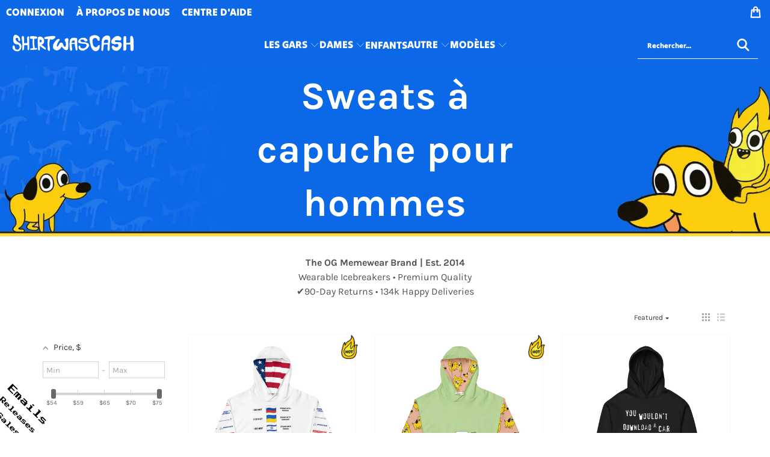

--- FILE ---
content_type: text/html; charset=utf-8
request_url: https://thatshirtwascash.com/fr/collections/men-hoodies
body_size: 60525
content:
<!DOCTYPE html>
<html class="no-js no-touch" lang="fr">
  <head>
<script src="https://sapi.negate.io/script/kfHiCrZFk6qxHlZgngShdQ==?shop=shirtwascash.myshopify.com"></script>
    <meta charset="utf-8">
    <meta http-equiv="cleartype" content="on">
    <meta name="robots" content="index,follow">

    <meta name="p:domain_verify" content="a1e1b630445d459593b3ccebf4101ab2"/>
    <meta name="google-site-verification" content="3f1iEqIIGwDobxEUHVvzk7RUy7clAey8BRZM9tx8QUg" />
    <meta name="facebook-domain-verification" content="ur78txmz9hlotyfe1po5h9erhyml1h" />


    <!-- Mobile Specific Metas -->
    <meta name="HandheldFriendly" content="True">
    <meta name="MobileOptimized" content="320">
    <meta name="viewport" content="width=device-width,initial-scale=1">
    <meta name="theme-color" content="#ffffff">

    
    <title>
      Sweats à capuche | Sweats à capuche imprimés partout | Sweats à capuche imprimés par sublimation - Shirtwascash
    </title>

    
      <meta name="description" content="Shirtwascash est spécialisé dans les meilleurs sweats à capuche imprimés. Nous utilisons la dernière technologie d&#39;impression sublimée pour tous nos sweats à capuche pour hommes et femmes. Vous trouverez les meilleurs sweats à capuche et vêtements mèmes Internet, des produits mèmes populaires et de magnifiques sweats à capuche numériques et low poly."/>
    

    <link rel="preconnect" href="https://fonts.shopifycdn.com" />
    <link rel="preconnect" href="https://cdn.shopify.com" />
    <link rel="preconnect" href="https://cdn.shopifycloud.com" />

    
    <link rel="preconnect" href="https://data.securykit.com" crossorigin />
    <link rel="preconnect" href="https://abt.usecorner.io" crossorigin />
    <link rel="preconnect" href="https://fees-next-front.uc-lab.com" crossorigin />
    <link rel="preconnect" href="https://sessions.bugsnag.com" crossorigin />

    <link rel="dns-prefetch" href="https://v.shopify.com" />
    <link rel="dns-prefetch" href="https://www.youtube.com" />

    
<link href="//thatshirtwascash.com/cdn/shop/t/57/assets/jquery.min.js?v=147293088974801289311766366104" as="script" rel="preload">

    <!-- Stylesheet for Fancybox library -->
    <link rel="stylesheet" href="//thatshirtwascash.com/cdn/shop/t/57/assets/fancybox.css?v=19278034316635137701766366104" type="text/css" media="all" defer>

    <!-- Stylesheets for Turbo -->
    <link href="//thatshirtwascash.com/cdn/shop/t/57/assets/styles.css?v=46009225702820963491766726319" rel="stylesheet" type="text/css" media="all" />

    <!-- Icons -->
    
      <link rel="shortcut icon" type="image/x-icon" href="//thatshirtwascash.com/cdn/shop/files/favicon-32x32_180x180.png?v=1764489633">
      <link rel="apple-touch-icon" href="//thatshirtwascash.com/cdn/shop/files/favicon-32x32_180x180.png?v=1764489633"/>
      <link rel="apple-touch-icon" sizes="57x57" href="//thatshirtwascash.com/cdn/shop/files/favicon-32x32_57x57.png?v=1764489633"/>
      <link rel="apple-touch-icon" sizes="60x60" href="//thatshirtwascash.com/cdn/shop/files/favicon-32x32_60x60.png?v=1764489633"/>
      <link rel="apple-touch-icon" sizes="72x72" href="//thatshirtwascash.com/cdn/shop/files/favicon-32x32_72x72.png?v=1764489633"/>
      <link rel="apple-touch-icon" sizes="76x76" href="//thatshirtwascash.com/cdn/shop/files/favicon-32x32_76x76.png?v=1764489633"/>
      <link rel="apple-touch-icon" sizes="114x114" href="//thatshirtwascash.com/cdn/shop/files/favicon-32x32_114x114.png?v=1764489633"/>
      <link rel="apple-touch-icon" sizes="180x180" href="//thatshirtwascash.com/cdn/shop/files/favicon-32x32_180x180.png?v=1764489633"/>
      <link rel="apple-touch-icon" sizes="228x228" href="//thatshirtwascash.com/cdn/shop/files/favicon-32x32_228x228.png?v=1764489633"/>
    
    <link rel="canonical" href="https://thatshirtwascash.com/fr/collections/men-hoodies"/>

    

    

    
      <script src="//thatshirtwascash.com/cdn/shop/t/57/assets/currencies.js?v=1648699478663843391766366104" defer></script>
    

    
    <script>
      window.PXUTheme = window.PXUTheme || {};
      window.PXUTheme.version = '9.5.1';
      window.PXUTheme.name = 'Turbo';
    </script>
    


    
<template id="price-ui"><span class="price " data-price></span><span class="compare-at-price" data-compare-at-price></span><span class="unit-pricing" data-unit-pricing></span></template>
    <template id="price-ui-badge"><div class="price-ui-badge__sticker price-ui-badge__sticker--">
    <span class="price-ui-badge__sticker-text" data-badge></span>
  </div></template>
    
    <template id="price-ui__price"><span class="money" data-price></span></template>
    <template id="price-ui__price-range"><span class="price-min" data-price-min><span class="money" data-price></span></span> - <span class="price-max" data-price-max><span class="money" data-price></span></span></template>
    <template id="price-ui__unit-pricing"><span class="unit-quantity" data-unit-quantity></span> | <span class="unit-price" data-unit-price><span class="money" data-price></span></span> / <span class="unit-measurement" data-unit-measurement></span></template>
    <template id="price-ui-badge__percent-savings-range">Économiser jusqu'à <span data-price-percent></span>%</template>
    <template id="price-ui-badge__percent-savings">Sauvegarder <span data-price-percent></span>%</template>
    <template id="price-ui-badge__price-savings-range">Économiser jusqu'à <span class="money" data-price></span></template>
    <template id="price-ui-badge__price-savings">Enregistrer <span class="money" data-price></span></template>
    <template id="price-ui-badge__on-sale">Vente</template>
    <template id="price-ui-badge__sold-out">Épuisé</template>
    <template id="price-ui-badge__in-stock">En stock</template>
    


    <script>
      
window.PXUTheme = window.PXUTheme || {};


window.PXUTheme.theme_settings = {};
window.PXUTheme.currency = {};
window.PXUTheme.routes = window.PXUTheme.routes || {};


window.PXUTheme.theme_settings.display_tos_checkbox = false;
window.PXUTheme.theme_settings.go_to_checkout = true;
window.PXUTheme.theme_settings.cart_action = "ajax";
window.PXUTheme.theme_settings.cart_shipping_calculator = false;


window.PXUTheme.theme_settings.collection_swatches = false;
window.PXUTheme.theme_settings.collection_secondary_image = true;


window.PXUTheme.currency.show_multiple_currencies = false;
window.PXUTheme.currency.shop_currency = "USD";
window.PXUTheme.currency.default_currency = "USD";
window.PXUTheme.currency.display_format = "money_format";
window.PXUTheme.currency.money_format = "${{amount}}";
window.PXUTheme.currency.money_format_no_currency = "${{amount}}";
window.PXUTheme.currency.money_format_currency = "${{amount}} USD";
window.PXUTheme.currency.native_multi_currency = true;
window.PXUTheme.currency.iso_code = "USD";
window.PXUTheme.currency.symbol = "$";


window.PXUTheme.theme_settings.display_inventory_left = false;
window.PXUTheme.theme_settings.inventory_threshold = 10;
window.PXUTheme.theme_settings.limit_quantity = false;


window.PXUTheme.theme_settings.menu_position = null;


window.PXUTheme.theme_settings.newsletter_popup = false;
window.PXUTheme.theme_settings.newsletter_popup_days = "14";
window.PXUTheme.theme_settings.newsletter_popup_mobile = false;
window.PXUTheme.theme_settings.newsletter_popup_seconds = 0;


window.PXUTheme.theme_settings.pagination_type = "infinite_scroll";


window.PXUTheme.theme_settings.enable_shopify_collection_badges = false;
window.PXUTheme.theme_settings.quick_shop_thumbnail_position = null;
window.PXUTheme.theme_settings.product_form_style = "select";
window.PXUTheme.theme_settings.sale_banner_enabled = true;
window.PXUTheme.theme_settings.display_savings = true;
window.PXUTheme.theme_settings.display_sold_out_price = false;
window.PXUTheme.theme_settings.free_text = "Free";
window.PXUTheme.theme_settings.video_looping = null;
window.PXUTheme.theme_settings.quick_shop_style = "inline";
window.PXUTheme.theme_settings.hover_enabled = false;


window.PXUTheme.routes.cart_url = "/fr/cart";
window.PXUTheme.routes.cart_update_url = "/fr/cart/update";
window.PXUTheme.routes.root_url = "/fr";
window.PXUTheme.routes.search_url = "/fr/search";
window.PXUTheme.routes.all_products_collection_url = "/fr/collections/all";
window.PXUTheme.routes.product_recommendations_url = "/fr/recommendations/products";
window.PXUTheme.routes.predictive_search_url = "/fr/search/suggest";


window.PXUTheme.theme_settings.image_loading_style = "appear";


window.PXUTheme.theme_settings.enable_autocomplete = false;


window.PXUTheme.theme_settings.page_dots_enabled = false;
window.PXUTheme.theme_settings.slideshow_arrow_size = "regular";


window.PXUTheme.theme_settings.quick_shop_enabled = false;


window.PXUTheme.theme_settings.enable_back_to_top_button = true;


window.PXUTheme.translation = {};


window.PXUTheme.translation.agree_to_terms_warning = "Vous devez accepter les termes et conditions à la caisse.";
window.PXUTheme.translation.one_item_left = "produit en stock";
window.PXUTheme.translation.items_left_text = "produits en stock";
window.PXUTheme.translation.cart_savings_text = "Économisez";
window.PXUTheme.translation.cart_discount_text = "Remise";
window.PXUTheme.translation.cart_subtotal_text = "Sous-total";
window.PXUTheme.translation.cart_remove_text = "Supprimer";
window.PXUTheme.translation.cart_free_text = "Libérer";


window.PXUTheme.translation.newsletter_success_text = "Merci de vous être inscrit(e) à notre liste de diffusion !";


window.PXUTheme.translation.notify_email = "Saisissez votre adresse e-mail...";
window.PXUTheme.translation.notify_email_value = "Translation missing: fr.contact.fields.email";
window.PXUTheme.translation.notify_email_send = "Envoyer";
window.PXUTheme.translation.notify_message_first = "Merci de me contacter lorsque ";
window.PXUTheme.translation.notify_message_last = " est disponible à nouveau - ";
window.PXUTheme.translation.notify_success_text = "Merci ! Nous vous contacterons lorsque ce produit sera de nouveau disponible !";


window.PXUTheme.translation.add_to_cart = "Ajouter au panier";
window.PXUTheme.translation.coming_soon_text = "À Venir";
window.PXUTheme.translation.sold_out_text = "Épuisé";
window.PXUTheme.translation.sale_text = "Soldes";
window.PXUTheme.translation.savings_text = "Économisez";
window.PXUTheme.translation.percent_off_text = "% désactivé";
window.PXUTheme.translation.from_text = "de";
window.PXUTheme.translation.new_text = "Nouveauté";
window.PXUTheme.translation.pre_order_text = "Pré-Commande";
window.PXUTheme.translation.unavailable_text = "Indisponible";


window.PXUTheme.translation.all_results = "Tous les résultats";
window.PXUTheme.translation.no_results = "Aucun résultat trouvé.";


window.PXUTheme.media_queries = {};
window.PXUTheme.media_queries.small = window.matchMedia( "(max-width: 480px)" );
window.PXUTheme.media_queries.medium = window.matchMedia( "(max-width: 798px)" );
window.PXUTheme.media_queries.large = window.matchMedia( "(min-width: 799px)" );
window.PXUTheme.media_queries.larger = window.matchMedia( "(min-width: 960px)" );
window.PXUTheme.media_queries.xlarge = window.matchMedia( "(min-width: 1200px)" );
window.PXUTheme.media_queries.ie10 = window.matchMedia( "all and (-ms-high-contrast: none), (-ms-high-contrast: active)" );
window.PXUTheme.media_queries.tablet = window.matchMedia( "only screen and (min-width: 799px) and (max-width: 1024px)" );
window.PXUTheme.media_queries.mobile_and_tablet = window.matchMedia( "(max-width: 1024px)" );

    </script>

    

    
      <script src="//thatshirtwascash.com/cdn/shop/t/57/assets/instantclick.min.js?v=20092422000980684151766366104" data-no-instant defer></script>

      <script data-no-instant>
        window.addEventListener('DOMContentLoaded', function() {

          function inIframe() {
            try {
              return window.self !== window.top;
            } catch (e) {
              return true;
            }
          }

          if (!inIframe()){
            InstantClick.on('change', function() {

              $('head script[src*="shopify"]').each(function() {
                var script = document.createElement('script');
                script.type = 'text/javascript';
                script.src = $(this).attr('src');

                $('body').append(script);
              });

              $('body').removeClass('fancybox-active');
              $.fancybox.destroy();

              InstantClick.init();

            });
          }
        });
      </script>
    

    <script>
      
    </script>

    
      <link rel="preconnect" href="https://searchanise-ef84.kxcdn.com" crossorigin>
      <link rel="dns-prefetch" href="https://searchanise-ef84.kxcdn.com">
      
    
    <script src="//searchanise-ef84.kxcdn.com/widgets/shopify/init.js?a=3n0t4O7T4H"></script>
    <script>window.performance && window.performance.mark && window.performance.mark('shopify.content_for_header.start');</script><meta name="facebook-domain-verification" content="ur78txmz9hlotyfe1po5h9erhyml1h">
<meta name="google-site-verification" content="3f1iEqIIGwDobxEUHVvzk7RUy7clAey8BRZM9tx8QUg">
<meta id="shopify-digital-wallet" name="shopify-digital-wallet" content="/5374221/digital_wallets/dialog">
<meta name="shopify-checkout-api-token" content="051e4d6948e3ad52dd42f291c1fa785e">
<meta id="in-context-paypal-metadata" data-shop-id="5374221" data-venmo-supported="false" data-environment="production" data-locale="fr_FR" data-paypal-v4="true" data-currency="USD">
<link rel="alternate" type="application/atom+xml" title="Feed" href="/fr/collections/men-hoodies.atom" />
<link rel="next" href="/fr/collections/men-hoodies?page=2">
<link rel="alternate" hreflang="x-default" href="https://thatshirtwascash.com/collections/men-hoodies">
<link rel="alternate" hreflang="en" href="https://thatshirtwascash.com/collections/men-hoodies">
<link rel="alternate" hreflang="de" href="https://thatshirtwascash.com/de/collections/men-hoodies">
<link rel="alternate" hreflang="fr" href="https://thatshirtwascash.com/fr/collections/men-hoodies">
<link rel="alternate" type="application/json+oembed" href="https://thatshirtwascash.com/fr/collections/men-hoodies.oembed">
<script async="async" src="/checkouts/internal/preloads.js?locale=fr-US"></script>
<link rel="preconnect" href="https://shop.app" crossorigin="anonymous">
<script async="async" src="https://shop.app/checkouts/internal/preloads.js?locale=fr-US&shop_id=5374221" crossorigin="anonymous"></script>
<script id="apple-pay-shop-capabilities" type="application/json">{"shopId":5374221,"countryCode":"US","currencyCode":"USD","merchantCapabilities":["supports3DS"],"merchantId":"gid:\/\/shopify\/Shop\/5374221","merchantName":"Shirtwascash","requiredBillingContactFields":["postalAddress","email"],"requiredShippingContactFields":["postalAddress","email"],"shippingType":"shipping","supportedNetworks":["visa","masterCard","amex","discover","elo","jcb"],"total":{"type":"pending","label":"Shirtwascash","amount":"1.00"},"shopifyPaymentsEnabled":true,"supportsSubscriptions":true}</script>
<script id="shopify-features" type="application/json">{"accessToken":"051e4d6948e3ad52dd42f291c1fa785e","betas":["rich-media-storefront-analytics"],"domain":"thatshirtwascash.com","predictiveSearch":true,"shopId":5374221,"locale":"fr"}</script>
<script>var Shopify = Shopify || {};
Shopify.shop = "shirtwascash.myshopify.com";
Shopify.locale = "fr";
Shopify.currency = {"active":"USD","rate":"1.0"};
Shopify.country = "US";
Shopify.theme = {"name":"Turbo - 2025-12-21","id":137167274046,"schema_name":"Turbo","schema_version":"9.5.1","theme_store_id":null,"role":"main"};
Shopify.theme.handle = "null";
Shopify.theme.style = {"id":null,"handle":null};
Shopify.cdnHost = "thatshirtwascash.com/cdn";
Shopify.routes = Shopify.routes || {};
Shopify.routes.root = "/fr/";</script>
<script type="module">!function(o){(o.Shopify=o.Shopify||{}).modules=!0}(window);</script>
<script>!function(o){function n(){var o=[];function n(){o.push(Array.prototype.slice.apply(arguments))}return n.q=o,n}var t=o.Shopify=o.Shopify||{};t.loadFeatures=n(),t.autoloadFeatures=n()}(window);</script>
<script>
  window.ShopifyPay = window.ShopifyPay || {};
  window.ShopifyPay.apiHost = "shop.app\/pay";
  window.ShopifyPay.redirectState = null;
</script>
<script id="shop-js-analytics" type="application/json">{"pageType":"collection"}</script>
<script defer="defer" async type="module" src="//thatshirtwascash.com/cdn/shopifycloud/shop-js/modules/v2/client.init-shop-cart-sync_XvpUV7qp.fr.esm.js"></script>
<script defer="defer" async type="module" src="//thatshirtwascash.com/cdn/shopifycloud/shop-js/modules/v2/chunk.common_C2xzKNNs.esm.js"></script>
<script type="module">
  await import("//thatshirtwascash.com/cdn/shopifycloud/shop-js/modules/v2/client.init-shop-cart-sync_XvpUV7qp.fr.esm.js");
await import("//thatshirtwascash.com/cdn/shopifycloud/shop-js/modules/v2/chunk.common_C2xzKNNs.esm.js");

  window.Shopify.SignInWithShop?.initShopCartSync?.({"fedCMEnabled":true,"windoidEnabled":true});

</script>
<script>
  window.Shopify = window.Shopify || {};
  if (!window.Shopify.featureAssets) window.Shopify.featureAssets = {};
  window.Shopify.featureAssets['shop-js'] = {"shop-cart-sync":["modules/v2/client.shop-cart-sync_C66VAAYi.fr.esm.js","modules/v2/chunk.common_C2xzKNNs.esm.js"],"init-fed-cm":["modules/v2/client.init-fed-cm_By4eIqYa.fr.esm.js","modules/v2/chunk.common_C2xzKNNs.esm.js"],"shop-button":["modules/v2/client.shop-button_Bz0N9rYp.fr.esm.js","modules/v2/chunk.common_C2xzKNNs.esm.js"],"shop-cash-offers":["modules/v2/client.shop-cash-offers_B90ok608.fr.esm.js","modules/v2/chunk.common_C2xzKNNs.esm.js","modules/v2/chunk.modal_7MqWQJ87.esm.js"],"init-windoid":["modules/v2/client.init-windoid_CdJe_Ee3.fr.esm.js","modules/v2/chunk.common_C2xzKNNs.esm.js"],"shop-toast-manager":["modules/v2/client.shop-toast-manager_kCJHoUCw.fr.esm.js","modules/v2/chunk.common_C2xzKNNs.esm.js"],"init-shop-email-lookup-coordinator":["modules/v2/client.init-shop-email-lookup-coordinator_BPuRLqHy.fr.esm.js","modules/v2/chunk.common_C2xzKNNs.esm.js"],"init-shop-cart-sync":["modules/v2/client.init-shop-cart-sync_XvpUV7qp.fr.esm.js","modules/v2/chunk.common_C2xzKNNs.esm.js"],"avatar":["modules/v2/client.avatar_BTnouDA3.fr.esm.js"],"pay-button":["modules/v2/client.pay-button_CmFhG2BZ.fr.esm.js","modules/v2/chunk.common_C2xzKNNs.esm.js"],"init-customer-accounts":["modules/v2/client.init-customer-accounts_C5-IhKGM.fr.esm.js","modules/v2/client.shop-login-button_DrlPOW6Z.fr.esm.js","modules/v2/chunk.common_C2xzKNNs.esm.js","modules/v2/chunk.modal_7MqWQJ87.esm.js"],"init-shop-for-new-customer-accounts":["modules/v2/client.init-shop-for-new-customer-accounts_Cv1WqR1n.fr.esm.js","modules/v2/client.shop-login-button_DrlPOW6Z.fr.esm.js","modules/v2/chunk.common_C2xzKNNs.esm.js","modules/v2/chunk.modal_7MqWQJ87.esm.js"],"shop-login-button":["modules/v2/client.shop-login-button_DrlPOW6Z.fr.esm.js","modules/v2/chunk.common_C2xzKNNs.esm.js","modules/v2/chunk.modal_7MqWQJ87.esm.js"],"init-customer-accounts-sign-up":["modules/v2/client.init-customer-accounts-sign-up_Dqgdz3C3.fr.esm.js","modules/v2/client.shop-login-button_DrlPOW6Z.fr.esm.js","modules/v2/chunk.common_C2xzKNNs.esm.js","modules/v2/chunk.modal_7MqWQJ87.esm.js"],"shop-follow-button":["modules/v2/client.shop-follow-button_D7RRykwK.fr.esm.js","modules/v2/chunk.common_C2xzKNNs.esm.js","modules/v2/chunk.modal_7MqWQJ87.esm.js"],"checkout-modal":["modules/v2/client.checkout-modal_NILs_SXn.fr.esm.js","modules/v2/chunk.common_C2xzKNNs.esm.js","modules/v2/chunk.modal_7MqWQJ87.esm.js"],"lead-capture":["modules/v2/client.lead-capture_CSmE_fhP.fr.esm.js","modules/v2/chunk.common_C2xzKNNs.esm.js","modules/v2/chunk.modal_7MqWQJ87.esm.js"],"shop-login":["modules/v2/client.shop-login_CKcjyRl_.fr.esm.js","modules/v2/chunk.common_C2xzKNNs.esm.js","modules/v2/chunk.modal_7MqWQJ87.esm.js"],"payment-terms":["modules/v2/client.payment-terms_eoGasybT.fr.esm.js","modules/v2/chunk.common_C2xzKNNs.esm.js","modules/v2/chunk.modal_7MqWQJ87.esm.js"]};
</script>
<script>(function() {
  var isLoaded = false;
  function asyncLoad() {
    if (isLoaded) return;
    isLoaded = true;
    var urls = ["https:\/\/searchanise-ef84.kxcdn.com\/widgets\/shopify\/init.js?a=3n0t4O7T4H\u0026shop=shirtwascash.myshopify.com"];
    for (var i = 0; i < urls.length; i++) {
      var s = document.createElement('script');
      s.type = 'text/javascript';
      s.async = true;
      s.src = urls[i];
      var x = document.getElementsByTagName('script')[0];
      x.parentNode.insertBefore(s, x);
    }
  };
  if(window.attachEvent) {
    window.attachEvent('onload', asyncLoad);
  } else {
    window.addEventListener('load', asyncLoad, false);
  }
})();</script>
<script id="__st">var __st={"a":5374221,"offset":-21600,"reqid":"04a1e5b9-d882-4746-b19c-20c1177e2792-1768735587","pageurl":"thatshirtwascash.com\/fr\/collections\/men-hoodies","u":"3c2e1ef5b775","p":"collection","rtyp":"collection","rid":273351811};</script>
<script>window.ShopifyPaypalV4VisibilityTracking = true;</script>
<script id="captcha-bootstrap">!function(){'use strict';const t='contact',e='account',n='new_comment',o=[[t,t],['blogs',n],['comments',n],[t,'customer']],c=[[e,'customer_login'],[e,'guest_login'],[e,'recover_customer_password'],[e,'create_customer']],r=t=>t.map((([t,e])=>`form[action*='/${t}']:not([data-nocaptcha='true']) input[name='form_type'][value='${e}']`)).join(','),a=t=>()=>t?[...document.querySelectorAll(t)].map((t=>t.form)):[];function s(){const t=[...o],e=r(t);return a(e)}const i='password',u='form_key',d=['recaptcha-v3-token','g-recaptcha-response','h-captcha-response',i],f=()=>{try{return window.sessionStorage}catch{return}},m='__shopify_v',_=t=>t.elements[u];function p(t,e,n=!1){try{const o=window.sessionStorage,c=JSON.parse(o.getItem(e)),{data:r}=function(t){const{data:e,action:n}=t;return t[m]||n?{data:e,action:n}:{data:t,action:n}}(c);for(const[e,n]of Object.entries(r))t.elements[e]&&(t.elements[e].value=n);n&&o.removeItem(e)}catch(o){console.error('form repopulation failed',{error:o})}}const l='form_type',E='cptcha';function T(t){t.dataset[E]=!0}const w=window,h=w.document,L='Shopify',v='ce_forms',y='captcha';let A=!1;((t,e)=>{const n=(g='f06e6c50-85a8-45c8-87d0-21a2b65856fe',I='https://cdn.shopify.com/shopifycloud/storefront-forms-hcaptcha/ce_storefront_forms_captcha_hcaptcha.v1.5.2.iife.js',D={infoText:'Protégé par hCaptcha',privacyText:'Confidentialité',termsText:'Conditions'},(t,e,n)=>{const o=w[L][v],c=o.bindForm;if(c)return c(t,g,e,D).then(n);var r;o.q.push([[t,g,e,D],n]),r=I,A||(h.body.append(Object.assign(h.createElement('script'),{id:'captcha-provider',async:!0,src:r})),A=!0)});var g,I,D;w[L]=w[L]||{},w[L][v]=w[L][v]||{},w[L][v].q=[],w[L][y]=w[L][y]||{},w[L][y].protect=function(t,e){n(t,void 0,e),T(t)},Object.freeze(w[L][y]),function(t,e,n,w,h,L){const[v,y,A,g]=function(t,e,n){const i=e?o:[],u=t?c:[],d=[...i,...u],f=r(d),m=r(i),_=r(d.filter((([t,e])=>n.includes(e))));return[a(f),a(m),a(_),s()]}(w,h,L),I=t=>{const e=t.target;return e instanceof HTMLFormElement?e:e&&e.form},D=t=>v().includes(t);t.addEventListener('submit',(t=>{const e=I(t);if(!e)return;const n=D(e)&&!e.dataset.hcaptchaBound&&!e.dataset.recaptchaBound,o=_(e),c=g().includes(e)&&(!o||!o.value);(n||c)&&t.preventDefault(),c&&!n&&(function(t){try{if(!f())return;!function(t){const e=f();if(!e)return;const n=_(t);if(!n)return;const o=n.value;o&&e.removeItem(o)}(t);const e=Array.from(Array(32),(()=>Math.random().toString(36)[2])).join('');!function(t,e){_(t)||t.append(Object.assign(document.createElement('input'),{type:'hidden',name:u})),t.elements[u].value=e}(t,e),function(t,e){const n=f();if(!n)return;const o=[...t.querySelectorAll(`input[type='${i}']`)].map((({name:t})=>t)),c=[...d,...o],r={};for(const[a,s]of new FormData(t).entries())c.includes(a)||(r[a]=s);n.setItem(e,JSON.stringify({[m]:1,action:t.action,data:r}))}(t,e)}catch(e){console.error('failed to persist form',e)}}(e),e.submit())}));const S=(t,e)=>{t&&!t.dataset[E]&&(n(t,e.some((e=>e===t))),T(t))};for(const o of['focusin','change'])t.addEventListener(o,(t=>{const e=I(t);D(e)&&S(e,y())}));const B=e.get('form_key'),M=e.get(l),P=B&&M;t.addEventListener('DOMContentLoaded',(()=>{const t=y();if(P)for(const e of t)e.elements[l].value===M&&p(e,B);[...new Set([...A(),...v().filter((t=>'true'===t.dataset.shopifyCaptcha))])].forEach((e=>S(e,t)))}))}(h,new URLSearchParams(w.location.search),n,t,e,['guest_login'])})(!0,!0)}();</script>
<script integrity="sha256-4kQ18oKyAcykRKYeNunJcIwy7WH5gtpwJnB7kiuLZ1E=" data-source-attribution="shopify.loadfeatures" defer="defer" src="//thatshirtwascash.com/cdn/shopifycloud/storefront/assets/storefront/load_feature-a0a9edcb.js" crossorigin="anonymous"></script>
<script crossorigin="anonymous" defer="defer" src="//thatshirtwascash.com/cdn/shopifycloud/storefront/assets/shopify_pay/storefront-65b4c6d7.js?v=20250812"></script>
<script data-source-attribution="shopify.dynamic_checkout.dynamic.init">var Shopify=Shopify||{};Shopify.PaymentButton=Shopify.PaymentButton||{isStorefrontPortableWallets:!0,init:function(){window.Shopify.PaymentButton.init=function(){};var t=document.createElement("script");t.src="https://thatshirtwascash.com/cdn/shopifycloud/portable-wallets/latest/portable-wallets.fr.js",t.type="module",document.head.appendChild(t)}};
</script>
<script data-source-attribution="shopify.dynamic_checkout.buyer_consent">
  function portableWalletsHideBuyerConsent(e){var t=document.getElementById("shopify-buyer-consent"),n=document.getElementById("shopify-subscription-policy-button");t&&n&&(t.classList.add("hidden"),t.setAttribute("aria-hidden","true"),n.removeEventListener("click",e))}function portableWalletsShowBuyerConsent(e){var t=document.getElementById("shopify-buyer-consent"),n=document.getElementById("shopify-subscription-policy-button");t&&n&&(t.classList.remove("hidden"),t.removeAttribute("aria-hidden"),n.addEventListener("click",e))}window.Shopify?.PaymentButton&&(window.Shopify.PaymentButton.hideBuyerConsent=portableWalletsHideBuyerConsent,window.Shopify.PaymentButton.showBuyerConsent=portableWalletsShowBuyerConsent);
</script>
<script data-source-attribution="shopify.dynamic_checkout.cart.bootstrap">document.addEventListener("DOMContentLoaded",(function(){function t(){return document.querySelector("shopify-accelerated-checkout-cart, shopify-accelerated-checkout")}if(t())Shopify.PaymentButton.init();else{new MutationObserver((function(e,n){t()&&(Shopify.PaymentButton.init(),n.disconnect())})).observe(document.body,{childList:!0,subtree:!0})}}));
</script>
<link id="shopify-accelerated-checkout-styles" rel="stylesheet" media="screen" href="https://thatshirtwascash.com/cdn/shopifycloud/portable-wallets/latest/accelerated-checkout-backwards-compat.css" crossorigin="anonymous">
<style id="shopify-accelerated-checkout-cart">
        #shopify-buyer-consent {
  margin-top: 1em;
  display: inline-block;
  width: 100%;
}

#shopify-buyer-consent.hidden {
  display: none;
}

#shopify-subscription-policy-button {
  background: none;
  border: none;
  padding: 0;
  text-decoration: underline;
  font-size: inherit;
  cursor: pointer;
}

#shopify-subscription-policy-button::before {
  box-shadow: none;
}

      </style>

<script>window.performance && window.performance.mark && window.performance.mark('shopify.content_for_header.end');</script>

    

<meta name="author" content="Shirtwascash">
<meta property="og:url" content="https://thatshirtwascash.com/fr/collections/men-hoodies">
<meta property="og:site_name" content="Shirtwascash">




  <meta property="og:type" content="product.group">
  <meta property="og:title" content="Sweats à capuche pour hommes">
  
    <meta property="og:image" content="https://thatshirtwascash.com/cdn/shop/collections/unisex-hoodies-9690470_faebbe33-5dbd-4253-8d2e-3aee79c6b41d_600x.jpg?v=1766363060">
    <meta property="og:image:secure_url" content="https://thatshirtwascash.com/cdn/shop/collections/unisex-hoodies-9690470_faebbe33-5dbd-4253-8d2e-3aee79c6b41d_600x.jpg?v=1766363060">
    <meta property="og:image:width" content="1800">
    <meta property="og:image:height" content="386">
    <meta property="og:image:alt" content="Unisex Hoodies - Shirtwascash">
  
  
    
    <meta property="og:image" content="https://thatshirtwascash.com/cdn/shop/files/manifest-destiny-hoodie-2xs-8075909_600x.jpg?v=1766371181">
    <meta property="og:image:secure_url" content="https://thatshirtwascash.com/cdn/shop/files/manifest-destiny-hoodie-2xs-8075909_600x.jpg?v=1766371181">
  



  <meta property="og:description" content="Shirtwascash est spécialisé dans les meilleurs sweats à capuche imprimés. Nous utilisons la dernière technologie d&#39;impression sublimée pour tous nos sweats à capuche pour hommes et femmes. Vous trouverez les meilleurs sweats à capuche et vêtements mèmes Internet, des produits mèmes populaires et de magnifiques sweats à capuche numériques et low poly.">




  <meta name="twitter:site" content="@shirtwascash">

<meta name="twitter:card" content="summary">



    
    
  <!-- BEGIN app block: shopify://apps/microsoft-clarity/blocks/clarity_js/31c3d126-8116-4b4a-8ba1-baeda7c4aeea -->
<script type="text/javascript">
  (function (c, l, a, r, i, t, y) {
    c[a] = c[a] || function () { (c[a].q = c[a].q || []).push(arguments); };
    t = l.createElement(r); t.async = 1; t.src = "https://www.clarity.ms/tag/" + i + "?ref=shopify";
    y = l.getElementsByTagName(r)[0]; y.parentNode.insertBefore(t, y);

    c.Shopify.loadFeatures([{ name: "consent-tracking-api", version: "0.1" }], error => {
      if (error) {
        console.error("Error loading Shopify features:", error);
        return;
      }

      c[a]('consentv2', {
        ad_Storage: c.Shopify.customerPrivacy.marketingAllowed() ? "granted" : "denied",
        analytics_Storage: c.Shopify.customerPrivacy.analyticsProcessingAllowed() ? "granted" : "denied",
      });
    });

    l.addEventListener("visitorConsentCollected", function (e) {
      c[a]('consentv2', {
        ad_Storage: e.detail.marketingAllowed ? "granted" : "denied",
        analytics_Storage: e.detail.analyticsAllowed ? "granted" : "denied",
      });
    });
  })(window, document, "clarity", "script", "ufiwaghxgu");
</script>



<!-- END app block --><!-- BEGIN app block: shopify://apps/frequently-bought/blocks/app-embed-block/b1a8cbea-c844-4842-9529-7c62dbab1b1f --><script>
    window.codeblackbelt = window.codeblackbelt || {};
    window.codeblackbelt.shop = window.codeblackbelt.shop || 'shirtwascash.myshopify.com';
    </script><script src="//cdn.codeblackbelt.com/widgets/frequently-bought-together/bootstrap.min.js?version=2026011805-0600" async></script>
 <!-- END app block --><!-- BEGIN app block: shopify://apps/klaviyo-email-marketing-sms/blocks/klaviyo-onsite-embed/2632fe16-c075-4321-a88b-50b567f42507 -->












  <script async src="https://static.klaviyo.com/onsite/js/W9yXD4/klaviyo.js?company_id=W9yXD4"></script>
  <script>!function(){if(!window.klaviyo){window._klOnsite=window._klOnsite||[];try{window.klaviyo=new Proxy({},{get:function(n,i){return"push"===i?function(){var n;(n=window._klOnsite).push.apply(n,arguments)}:function(){for(var n=arguments.length,o=new Array(n),w=0;w<n;w++)o[w]=arguments[w];var t="function"==typeof o[o.length-1]?o.pop():void 0,e=new Promise((function(n){window._klOnsite.push([i].concat(o,[function(i){t&&t(i),n(i)}]))}));return e}}})}catch(n){window.klaviyo=window.klaviyo||[],window.klaviyo.push=function(){var n;(n=window._klOnsite).push.apply(n,arguments)}}}}();</script>

  




  <script>
    window.klaviyoReviewsProductDesignMode = false
  </script>







<!-- END app block --><!-- BEGIN app block: shopify://apps/nabu-redirect-manager/blocks/script-block/1ec76215-4f32-4e94-950a-ce6073ea1b48 -->

<script>
    (function() {
        const storageKeyMap = {
            redirectChain: 'ADNABU_REDIRECT_CHAIN',
            redirectLog: 'ADNABU_REDIRECT_LOG',
            debugMode: 'ADNABU_REDIRECT_DEBUG_MODE',
            sessionId: 'ADNABU_REDIRECT_MANAGER_SESSION_ID',
        }

        const redirectConfig = {
            mappings: [{"pattern":"\/fr\/*","redirect_id":5531,"target":"\/fr\/collections\/shirtwascash","case_insensitive":false},{"pattern":"\/de\/*","redirect_id":5529,"target":"\/de\/","case_insensitive":false},{"pattern":"\/collections\/womens-tights\/*","redirect_id":5528,"target":"\/collections\/womens-tights","case_insensitive":false},{"pattern":"\/collections\/womens-tanks\/*","redirect_id":5527,"target":"\/collections\/ladies-all-apparel","case_insensitive":false},{"pattern":"\/collections\/vaporwave-glitch\/*","redirect_id":5526,"target":"\/collections\/vaporwave-glitch\/","case_insensitive":false},{"pattern":"\/collections\/weekly-drops\/*","redirect_id":5525,"target":"\/collections\/weekly-drops\/","case_insensitive":false},{"pattern":"\/collections\/types\/*","redirect_id":5524,"target":"\/collections\/Shirtwascash\/","case_insensitive":false},{"pattern":"\/collections\/towels\/*","redirect_id":5523,"target":"\/collections\/towels\/","case_insensitive":false},{"pattern":"\/top-5-most-upvoted-reddit-artwork\/*","redirect_id":5522,"target":"\/collections\/artist-collection\/","case_insensitive":false},{"pattern":"\/collections\/tfoust10-collection\/*","redirect_id":5521,"target":"\/pages\/search-results-page?q=tfoust","case_insensitive":false},{"pattern":"\/collections\/summer-collection\/*","redirect_id":5520,"target":"\/collections\/summer-collection\/","case_insensitive":false},{"pattern":"\/collections\/shirtwascash\/*","redirect_id":5519,"target":"\/collections\/shirtwascash\/","case_insensitive":false},{"pattern":"\/collections\/secret-collection\/*","redirect_id":5518,"target":"\/collections\/funny-meme-shirts","case_insensitive":false},{"pattern":"\/collections\/psychedelic-woahdude\/*","redirect_id":5517,"target":"\/collections\/psychedelic-woahdude\/","case_insensitive":false},{"pattern":"\/collections\/private-memers-club\/*","redirect_id":5516,"target":"\/collections\/funny-meme-shirts","case_insensitive":false},{"pattern":"\/collections\/patriot-collection\/*","redirect_id":5515,"target":"\/collections\/patriot-collection","case_insensitive":false},{"pattern":"\/collections\/pajamas\/*","redirect_id":5514,"target":"\/collections\/mens-joggers","case_insensitive":false},{"pattern":"\/collections\/nostalgia-retro\/*","redirect_id":5513,"target":"\/collections\/nostalgia-retro\/","case_insensitive":false},{"pattern":"\/collections\/newest\/*","redirect_id":5512,"target":"\/collections\/weekly-drops","case_insensitive":false},{"pattern":"\/collections\/never-forgetti-collection\/*","redirect_id":5511,"target":"\/collections\/never-forgetti-collection\/","case_insensitive":false},{"pattern":"\/collections\/mouse-pads\/*","redirect_id":5510,"target":"\/collections\/all-desk-mats\/","case_insensitive":false},{"pattern":"\/collections\/most-popular\/*","redirect_id":5509,"target":"\/collections\/most-popular\/","case_insensitive":false},{"pattern":"\/collections\/mens-tops\/*","redirect_id":5508,"target":"https:\/\/thatshirtwascash.com\/collections\/mens-shirts-hoodies-2025","case_insensitive":false},{"pattern":"\/collections\/mens-shorts\/*","redirect_id":5507,"target":"\/collections\/mens-shorts\/","case_insensitive":false},{"pattern":"\/collections\/mens-shorts-1\/*","redirect_id":5506,"target":"\/collections\/mens-shorts\/","case_insensitive":false},{"pattern":"\/collections\/mens-outerwear\/*","redirect_id":5505,"target":"\/collections\/mens-outerwear\/","case_insensitive":false},{"pattern":"\/collections\/mens-outerwear-1\/*","redirect_id":5504,"target":"\/collections\/mens-outerwear-1\/","case_insensitive":false},{"pattern":"\/collections\/mens-lowerwear\/*","redirect_id":5503,"target":"\/collections\/mens-joggers","case_insensitive":false},{"pattern":"\/collections\/men-tanks\/*","redirect_id":5502,"target":"\/collections\/men-tanks\/","case_insensitive":false},{"pattern":"\/collections\/men-t-shirts\/*","redirect_id":5501,"target":"\/collections\/men-t-shirts\/","case_insensitive":false},{"pattern":"\/collections\/men-sweatshirts\/*","redirect_id":5500,"target":"\/collections\/men-sweatshirts\/","case_insensitive":false},{"pattern":"\/collections\/men-hoodies\/*","redirect_id":5499,"target":"\/collections\/men-hoodies\/","case_insensitive":false},{"pattern":"\/collections\/men-all-apparel\/*","redirect_id":5498,"target":"\/collections\/men-all-apparel\/","case_insensitive":false},{"pattern":"\/collections\/ladies-tees\/*","redirect_id":5497,"target":"\/collections\/ladies-tees\/","case_insensitive":false},{"pattern":"\/collections\/ladies-all-apparel\/*","redirect_id":5496,"target":"\/collections\/ladies-all-apparel\/","case_insensitive":false},{"pattern":"\/collections\/kim-jong-un-best-collection\/*","redirect_id":5495,"target":"\/collections\/kim-jong-un-best-collection\/","case_insensitive":false},{"pattern":"\/collections\/kids-t-shirts\/*","redirect_id":5494,"target":"\/collections\/kids-t-shirts\/","case_insensitive":false},{"pattern":"\/collections\/kids-apparel\/*","redirect_id":5493,"target":"\/collections\/kids-apparel\/","case_insensitive":false},{"pattern":"\/collections\/hoodies-crewnecks\/*","redirect_id":5492,"target":"\/collections\/mens-outerwear-1\/*","case_insensitive":false},{"pattern":"\/collections\/home-goods\/*","redirect_id":5491,"target":"\/collections\/home-goods\/","case_insensitive":false},{"pattern":"\/collections\/holiday-collection\/*","redirect_id":5490,"target":"\/collections\/holiday-collection\/","case_insensitive":false},{"pattern":"\/collections\/heavymind-dark\/*","redirect_id":5489,"target":"\/collections\/heavymind-dark\/","case_insensitive":false},{"pattern":"\/collections\/graveyard\/*","redirect_id":5488,"target":"\/collections\/funny-meme-shirts","case_insensitive":false},{"pattern":"\/collections\/gaming\/*","redirect_id":5487,"target":"\/collections\/video-game-meme-apparel","case_insensitive":false},{"pattern":"\/collections\/funny-memes\/*","redirect_id":5486,"target":"\/collections\/funny-meme-shirts","case_insensitive":false},{"pattern":"\/collections\/frontpage\/*","redirect_id":5485,"target":"\/collections\/most-popular","case_insensitive":false},{"pattern":"\/collections\/farewell-collection\/*","redirect_id":5484,"target":"\/collections\/most-popular\/","case_insensitive":false},{"pattern":"\/collections\/fall-launch-2020\/*","redirect_id":5483,"target":"\/collections\/mens-outerwear-1","case_insensitive":false},{"pattern":"\/collections\/fall-collection\/*","redirect_id":5482,"target":"\/collections\/mens-outerwear-1\/","case_insensitive":false},{"pattern":"\/collections\/everything-with-collars\/*","redirect_id":5481,"target":"\/collections\/everything-with-collars\/","case_insensitive":false},{"pattern":"\/collections\/desk-mats-mouse-pads\/*","redirect_id":5480,"target":"\/collections\/all-desk-mats\/","case_insensitive":false},{"pattern":"\/collections\/day-of-obscurity\/*","redirect_id":5479,"target":"\/collections\/shirtwascash\/","case_insensitive":false},{"pattern":"\/collections\/dank-memes\/*","redirect_id":5478,"target":"\/collections\/dank-meme-shirts-2025\/*","case_insensitive":false},{"pattern":"\/collections\/crushed-velvet\/*","redirect_id":5477,"target":"https:\/\/thatshirtwascash.com\/collections\/mens-shirts-hoodies-2025","case_insensitive":false},{"pattern":"\/collections\/cotton-tees\/*","redirect_id":5476,"target":"\/collections\/cotton-tees","case_insensitive":false},{"pattern":"\/collections\/cancelled-collection\/products\/*","redirect_id":5475,"target":"\/collections\/cancelled-collection","case_insensitive":false},{"pattern":"\/collections\/bloomer-meme-tees\/*","redirect_id":5474,"target":"https:\/\/thatshirtwascash.com\/collections\/funny-meme-shirts","case_insensitive":false},{"pattern":"\/collections\/blankets\/products\/*","redirect_id":5473,"target":"\/collections\/blankets\/products\/","case_insensitive":false},{"pattern":"\/collections\/bandana\/products\/*","redirect_id":5472,"target":"\/collections\/bandana","case_insensitive":false},{"pattern":"\/collections\/aww-animals\/*","redirect_id":5471,"target":"https:\/\/thatshirtwascash.com\/collections\/animal-themed-apparel-ideas","case_insensitive":false},{"pattern":"\/collections\/awesome*","redirect_id":5470,"target":"https:\/\/thatshirtwascash.com\/pages\/search-results-page?q=awesome","case_insensitive":false},{"pattern":"\/collections\/artist-collection\/*","redirect_id":5469,"target":"\/collections\/artist-collection\/","case_insensitive":false},{"pattern":"\/collections\/animal-collection\/*","redirect_id":5468,"target":"\/collections\/animal-themed-apparel-ideas\/","case_insensitive":false},{"pattern":"\/collections\/all\/products\/*","redirect_id":5467,"target":"https:\/\/thatshirtwascash.com\/collections\/shirtwascash\/","case_insensitive":false},{"pattern":"\/collections\/all-mousepads\/*","redirect_id":5466,"target":"\/collections\/all-desk-mats\/","case_insensitive":false}],
            apiEndpoint: "https://nabu-seo.adnabu.com/flux",
            shopId: "shirtwascash.myshopify.com",
            debugMode: localStorage.getItem(storageKeyMap.debugMode) || false,
        };

        // Utility functions
        function log(message, data = null) {
            if (redirectConfig.debugMode) {
                console.log('[Nabu Redirect Manager]', message, data);
            }
        }
        
        function generateUUID() {
            return 'xxxxxxxx-xxxx-4xxx-yxxx-xxxxxxxxxxxx'.replace(/[xy]/g, function(c) {
                var r = Math.random() * 16 | 0, v = c == 'x' ? r : (r & 0x3 | 0x8);
                return v.toString(16);
            });
        }

        // Session ID management functions
        function getSessionId() {
            let sessionId = sessionStorage.getItem(storageKeyMap.sessionId);
            if (!sessionId) {
                sessionId = generateUUID();
                sessionStorage.setItem(storageKeyMap.sessionId, sessionId);
                log('New session ID generated', sessionId);
            }
            return sessionId;
        }
    
        function clearSessionId() {
            sessionStorage.removeItem(storageKeyMap.sessionId);
            log('Session ID cleared');
        }

        function sendLogs(endpoint, logData) {
            if (!endpoint || !logData) return;

            // Use sendBeacon for better reliability, especially during page unload/redirect
            if (navigator.sendBeacon) {
                const blob = new Blob([JSON.stringify(logData)], { type: 'application/json' });
                const success = navigator.sendBeacon(endpoint, blob);
                if (success) {
                    log('Log sent successfully via sendBeacon');
                    localStorage.removeItem(storageKeyMap.redirectLog);
                } else {
                    log('Failed to send log via sendBeacon');
                }
            } else {
                // Fallback to XMLHttpRequest for older browsers
                var xhr = new XMLHttpRequest();
                xhr.open("POST", endpoint, true);
                xhr.setRequestHeader("Content-Type", "application/json");
                xhr.onreadystatechange = function() {
                    if (xhr.readyState === 4) {
                        if (xhr.status === 200) {
                            log('Log sent successfully via XHR fallback');
                            localStorage.removeItem(storageKeyMap.redirectLog);
                        } else {
                            log('Failed to send log via XHR fallback', xhr.status);
                        }
                    }
                };
                xhr.send(JSON.stringify(logData));
            }
        }
    
        function containsValidDomain(url) {
            const regex = /^(https?:\/\/)?(www\.)?([a-zA-Z0-9-]+\.)+[a-zA-Z]{2,}/;
            return regex.test(url);
        }
    
        function patternMatchesPath(pattern, path, caseInsensitive) {
            // Used when there is no query in the pattern 
            let regex;
            const isRegexPattern = pattern.startsWith('^');
    
            if (isRegexPattern) {
                regex = new RegExp(pattern, caseInsensitive ? 'i' : '');
            } else {
                // Convert wildcard pattern to regex - make wildcards capturing groups
                const regexPattern = '^' + pattern.replace(/\$([0-9]+)/g, '([^/]+)').replace(/\*/g, '(.*)') + '/?$';
                regex = new RegExp(regexPattern, caseInsensitive ? 'i' : '');
            }
            return path.match(regex);
        }
    
        function patternMatchesPathWithQuery(pattern, path, caseInsensitive) {
            const isRegexPattern = pattern.startsWith('^');
    
            if (isRegexPattern) {
                const regex = new RegExp(pattern, caseInsensitive ? 'i' : '');
                return path.match(regex);
            }
    
            // Split pattern and path into base path and query parts
            const [patternBase, patternQuery] = pattern.split('?');
            const [pathBase, pathQuery] = path.split('?');
    
            // Check base path match first
            const baseRegex = '^' + patternBase
                .replace(/[.+^{}()|[\]\\]/g, '\\$&')  // Escape special regex chars
                .replace(/\$([0-9]+)/g, '([^/]+)')   // Handle $1, $2, etc. placeholders
                .replace(/\*/g, '(.*)') + '/?$';  // Handle wildcards as capturing groups
            
            const baseMatch = pathBase.match(new RegExp(baseRegex, caseInsensitive ? 'i' : ''));
            if (!baseMatch) {
                return null;
            }
    
            // If no query in pattern, but query in path, still match base path
            if (!patternQuery) {
                return baseMatch;
            }
    
            // If pattern has query but path doesn't, no match
            if (!pathQuery) {
                return null;
            }
    
            // Parse query parameters from both pattern and path
            function parseQueryParams(queryString) {
                const params = {};
                if (!queryString) return params;
                
                queryString.split('&').forEach(param => {
                    const [key, value] = param.split('=');
                    if (key) {
                        params[decodeURIComponent(key)] = value ? decodeURIComponent(value) : '';
                    }
                });
                return params;
            }
    
            const patternParams = parseQueryParams(patternQuery);
            const pathParams = parseQueryParams(pathQuery);
    
            // Check if all pattern query parameters match
            for (const [key, patternValue] of Object.entries(patternParams)) {
                const pathValue = pathParams[key];
                
                // If key doesn't exist in path, no match
                if (pathValue === undefined) {
                    return null;
                }
    
                // Create regex for the parameter value (handle wildcards and placeholders)
                let valueRegex = '^' + patternValue
                    .replace(/[.+^{}()|[\]\\]/g, '\\$&')  // Escape special regex chars
                    .replace(/\$([0-9]+)/g, '(.+)')     // Handle $1, $2, etc. placeholders
                    .replace(/\*/g, '(.*)') + '$';      // Handle wildcards as capturing groups
    
                const valueMatch = pathValue.match(new RegExp(valueRegex, caseInsensitive ? 'i' : ''));
                if (!valueMatch) {
                    return null;
                }
    
                // Merge any captured groups from query parameter matches
                if (valueMatch.length > 1) {
                    baseMatch.push(...valueMatch.slice(1));
                }
            }
    
            return baseMatch;
        }
    
        function smartPatternMatch(pattern, path, caseInsensitive) {
            // Check if either pattern or path contains query parameters
            const patternHasQuery = pattern.includes('?');
            const pathHasQuery = path.includes('?');
            
            // If either has query parameters, use the query-aware function
            if (patternHasQuery || pathHasQuery) {
                return patternMatchesPathWithQuery(pattern, path, caseInsensitive);
            }
            
            // Otherwise, use the simpler function
            return patternMatchesPath(pattern, path, caseInsensitive);
        }

        function getEventType(pattern) {
            // Determine event type based on whether pattern starts with ^
            return pattern.startsWith('^') ? 'REGEX_REDIRECT' : 'WILDCARD_REDIRECT';
        }
    
        function parseQueryParams(queryString) {
            const params = {};
            if (!queryString) return params;
            
            queryString.split('&').forEach(param => {
                const [key, value] = param.split('=');
                if (key) {
                    params[decodeURIComponent(key)] = value ? decodeURIComponent(value) : '';
                }
            });
            return params;
        }
    
        function buildQueryString(params) {
            const queryParts = [];
            for (const [key, value] of Object.entries(params)) {
                if (value === '') {
                    queryParts.push(encodeURIComponent(key));
                } else {
                    queryParts.push(encodeURIComponent(key) + '=' + encodeURIComponent(value));
                }
            }
            return queryParts.join('&');
        }
    
        function handleRedirect(path, target, match) {
            // First, handle $n pattern replacements
            const usedGroups = new Set();
            target = target.replace(/\$(\d+)/g, function(_, groupIndex) {
                const index = parseInt(groupIndex);
                usedGroups.add(index);
                return match[index] || '';
            });
            
            // Then handle wildcard (*) replacements with remaining capture groups
            let wildcardGroupIndex = 1;
            target = target.replace(/\*/g, function() {
                // Find next unused capture group
                while (usedGroups.has(wildcardGroupIndex) && wildcardGroupIndex < match.length) {
                    wildcardGroupIndex++;
                }
                const replacement = match[wildcardGroupIndex] || '';
                wildcardGroupIndex++;
                return replacement;
            });
            
            // Now handle query parameter merging
            const [currentPathBase, currentQuery] = path.split('?');
            const [targetBase, targetQuery] = target.split('?');
            
            // If no query parameters in current path, return target as is
            if (!currentQuery) {
                return target;
            }
            
            const currentParams = parseQueryParams(currentQuery);
            const targetParams = parseQueryParams(targetQuery);
            
            // Merge parameters with target taking precedence (target overrides current)
            const mergedParams = { ...currentParams, ...targetParams };
            
            // Build final target with merged query parameters
            const mergedQuery = buildQueryString(mergedParams);
            return targetBase + (mergedQuery ? '?' + mergedQuery : '');
        }
    
        function isPageNotFound() {
            // Multiple ways to detect 404 pages
            return document.title.toLowerCase().includes('404') || 
                    document.title.toLowerCase().includes('not found') ||
                    window.location.pathname.includes('404') ||
                    document.body.classList.contains('template-404') ||
                    document.querySelector('.template-404') !== null;
        }
    
        function getRedirectChain() {
            const chainData = sessionStorage.getItem(storageKeyMap.redirectChain);
            if (!chainData) {
                return { urls: [], count: 0, sessionId: getSessionId() };
            }
            try {
                const chain = JSON.parse(chainData);
                // Ensure we use the persistent session ID
                chain.sessionId = getSessionId();
                return chain;
            } catch (e) {
                log('Error parsing redirect chain, resetting', e);
                return { urls: [], count: 0, sessionId: getSessionId() };
            }
        }
    
        function updateRedirectChain(url) {
            const chain = getRedirectChain();
            chain.urls.push(url);
            chain.count++;
            sessionStorage.setItem(storageKeyMap.redirectChain, JSON.stringify(chain));
            return chain;
        }
    
        function clearRedirectChain() {
            sessionStorage.removeItem(storageKeyMap.redirectChain);
        }
    
        function isCircularRedirect(targetUrl, chain) {
            // Check if we've already visited this URL in the current chain
            return chain.urls.includes(targetUrl);
        }
    
        function hasExceededRedirectLimit(chain) {
            const MAX_REDIRECTS = 5;
            return chain.count >= MAX_REDIRECTS;
        }
    
        function getSanitizedCurrentPath() {
            let currentPath = window.location.pathname;
            
            // Remove trailing slash from currentPath (except for root path)
            if (currentPath.length > 1 && currentPath.endsWith('/')) {
                currentPath = currentPath.slice(0, -1);
            }
            
            return currentPath;
        }
    
        function handle404Redirects() {
            const currentPath = getSanitizedCurrentPath();
            const queryParams = window.location.search;
            const fullPath = currentPath + queryParams;
            const currentUrl = window.location.origin + fullPath;
            const locationHref = window.location.href;
    
            // Get current redirect chain
            const redirectChain = getRedirectChain();
    
            // Create log entry
            let redirectLog = {
                'from_url': fullPath,
                'from_path': currentPath,
                'full_path': locationHref,
                'session_id': redirectChain.sessionId,
                'referrer': document.referrer,
                'timestamp': Date.now() / 1000,
                'shop_id': redirectConfig.shopId,
                'user_agent': navigator.userAgent,
                'market_country_code': Shopify.country,
                'market_locale': Shopify.locale,
            };
    
            log('Checking for redirects', {
                path: fullPath, 
                is404: isPageNotFound(), 
                redirectChain: redirectChain
            });
    
            // Only process redirects if this is a 404 page
            if (isPageNotFound() && redirectConfig.mappings && Array.isArray(redirectConfig.mappings)) {
                log('Processing 404 redirects');
    
                // Check if we've exceeded the redirect limit
                if (hasExceededRedirectLimit(redirectChain)) {
                    log('Redirect limit exceeded, breaking chain', redirectChain);
                    redirectLog['event_type'] = "CIRCULAR_REDIRECT_DETECTED";
                    redirectLog['redirect_id'] = null;
                    redirectLog['matched_regex'] = null;
                    redirectLog['to_url'] = null;
                    redirectLog['error'] = 'redirect_limit_exceeded';
                    redirectLog['success'] = false;
                    sendLogs(redirectConfig.apiEndpoint, redirectLog);
                    clearRedirectChain();
                    return;
                }
    
                // Iterate through redirect mappings
                for (const mapping of redirectConfig.mappings) {
                    const pattern = mapping.pattern;
                    if (!pattern) continue;
                    const redirectId = mapping.redirect_id;
                    const caseInsensitive = mapping.case_insensitive || false;
                    const match = smartPatternMatch(pattern, fullPath, caseInsensitive);

                    if (match) {
                        log('Pattern matched', {pattern, match});
                        let target = mapping.target;
                        target = handleRedirect(fullPath, target, match);

                        // Handle external vs internal redirects
                        let targetUrl = target;
                        if (containsValidDomain(target)) {
                            if (!/^https?:\/\//i.test(target)) {
                                targetUrl = 'https://' + target;
                            }
                        } else {
                            // Internal redirect - construct full URL
                            targetUrl = window.location.origin + (target.startsWith('/') ? target : '/' + target);
                        }

                        // Check for circular redirect
                        if (isCircularRedirect(targetUrl, redirectChain)) {
                            log('Circular redirect detected', {
                                current: currentUrl,
                                target: targetUrl,
                                chain: redirectChain.urls
                            });
                            redirectLog['event_type'] = getEventType(pattern);
                            redirectLog['error'] = 'circular_redirect_detected';
                            redirectLog['to_url'] = targetUrl;
                            redirectLog['redirect_id'] = redirectId;
                            redirectLog['matched_regex'] = pattern;
                            redirectLog['success'] = false;
                            sendLogs(redirectConfig.apiEndpoint, redirectLog);
                            clearRedirectChain();
                            return;
                        }
    
                        // Update redirect chain before redirecting
                        updateRedirectChain(currentUrl);
    
                        // Add target to log
                        redirectLog['event_type'] = getEventType(pattern);
                        redirectLog['redirect_id'] = redirectId;
                        redirectLog['to_url'] = targetUrl;
                        redirectLog['matched_regex'] = pattern;
                        redirectLog['success'] = true;
    
                        
                        localStorage.setItem(storageKeyMap.redirectLog, JSON.stringify(redirectLog));
                        sendLogs(redirectConfig.apiEndpoint, redirectLog);
    
                        log('Redirecting to', targetUrl);
    
                        // Perform redirect
                        window.location.replace(targetUrl);
                        return;
                    }
                }
            }
    
            // No redirect found - log the 404
            if (isPageNotFound()) {
                redirectLog['event_type'] = "404_NO_REDIRECT";
                redirectLog['to_url'] = null;
                redirectLog['redirect_id'] = null;
                redirectLog['matched_regex'] = null;
                redirectLog['success'] = false;
                sendLogs(redirectConfig.apiEndpoint, redirectLog);
                clearRedirectChain();
                log('No redirect found, logging 404');
            }
        }
    
        function checkForSuccessfulRedirect() {
            // Check if there's a redirect log in localStorage (indicates successful redirect)
            const redirectLog = localStorage.getItem(storageKeyMap.redirectLog);
            if (redirectLog && !isPageNotFound()) {
                log('Successful redirect detected, sending completion log');
                sendLogs(redirectConfig.apiEndpoint, JSON.parse(redirectLog));
                
                // Clear redirect chain on successful landing
                clearRedirectChain();
                log('Redirect chain cleared after successful landing');
            }
        }
    
        // Initialize based on page type
        function init() {
            log('Redirect Manager initialized', redirectConfig);
            
            // Run redirect logic immediately
            if (isPageNotFound()) {
                // Handle 404 redirects
                handle404Redirects();
            } else {
                // Check for successful redirects
                checkForSuccessfulRedirect();
                
                // If we're on a valid page and there's no redirect log, 
                // clear any stale redirect chains (manual navigation)
                const redirectLog = localStorage.getItem(storageKeyMap.redirectLog);
                if (!redirectLog) {
                    const chain = getRedirectChain();
                    if (chain.count > 0) {
                        log('Clearing stale redirect chain due to manual navigation');
                        clearRedirectChain();
                    }
                }
            }
        }
    
        // Run when DOM is ready
        if (document.readyState === 'loading') {
            document.addEventListener('DOMContentLoaded', init);
        } else {
            init();
        }
    
        // Expose configuration update function for dynamic updates
        window.updateRedirectConfig = function(newConfig) {
            Object.assign(redirectConfig, newConfig);
            log('Configuration updated', redirectConfig);
        };
    
        // Expose redirect chain debugging functions
        window.getRedirectChainInfo = function() {
            return getRedirectChain();
        };
    
        window.clearRedirectChainDebug = function() {
            clearRedirectChain();
            log('Redirect chain cleared manually');
        };
    
        window.enableRedirectDebugMode = function() {
            localStorage.setItem(storageKeyMap.debugMode, 'true');
            redirectConfig.debugMode = true;
            log('Debug mode enabled');
        };
    
        window.disableRedirectDebugMode = function() {
            localStorage.removeItem(storageKeyMap.debugMode);
            redirectConfig.debugMode = false;
            log('Debug mode disabled');
        };

        window.getAdNabuRedirectManagerSessionId = function() {
            return getSessionId();
        };
    
        window.clearAdNabuRedirectManagerSessionId = function() {
            clearSessionId();
            log('Session ID cleared manually');
        };
})();
</script>


<!-- END app block --><!-- BEGIN app block: shopify://apps/judge-me-reviews/blocks/judgeme_core/61ccd3b1-a9f2-4160-9fe9-4fec8413e5d8 --><!-- Start of Judge.me Core -->






<link rel="dns-prefetch" href="https://cdnwidget.judge.me">
<link rel="dns-prefetch" href="https://cdn.judge.me">
<link rel="dns-prefetch" href="https://cdn1.judge.me">
<link rel="dns-prefetch" href="https://api.judge.me">

<script data-cfasync='false' class='jdgm-settings-script'>window.jdgmSettings={"pagination":5,"disable_web_reviews":false,"badge_no_review_text":"Aucun avis","badge_n_reviews_text":"{{ n }} avis","badge_star_color":"#FDCA00","hide_badge_preview_if_no_reviews":true,"badge_hide_text":false,"enforce_center_preview_badge":false,"widget_title":"Avis Clients","widget_open_form_text":"Écrire un avis","widget_close_form_text":"Annuler l'avis","widget_refresh_page_text":"Actualiser la page","widget_summary_text":"Basé sur {{ number_of_reviews }} avis","widget_no_review_text":"Soyez le premier à écrire un avis","widget_name_field_text":"Nom d'affichage","widget_verified_name_field_text":"Nom vérifié (public)","widget_name_placeholder_text":"Nom d'affichage","widget_required_field_error_text":"Ce champ est obligatoire.","widget_email_field_text":"Adresse email","widget_verified_email_field_text":"Email vérifié (privé, ne peut pas être modifié)","widget_email_placeholder_text":"Votre adresse email","widget_email_field_error_text":"Veuillez entrer une adresse email valide.","widget_rating_field_text":"Évaluation","widget_review_title_field_text":"Titre de l'avis","widget_review_title_placeholder_text":"Donnez un titre à votre avis","widget_review_body_field_text":"Contenu de l'avis","widget_review_body_placeholder_text":"Commencez à écrire ici...","widget_pictures_field_text":"Photo/Vidéo (facultatif)","widget_submit_review_text":"Soumettre l'avis","widget_submit_verified_review_text":"Soumettre un avis vérifié","widget_submit_success_msg_with_auto_publish":"Merci ! Veuillez actualiser la page dans quelques instants pour voir votre avis. Vous pouvez supprimer ou modifier votre avis en vous connectant à \u003ca href='https://judge.me/login' target='_blank' rel='nofollow noopener'\u003eJudge.me\u003c/a\u003e","widget_submit_success_msg_no_auto_publish":"Merci ! Votre avis sera publié dès qu'il sera approuvé par l'administrateur de la boutique. Vous pouvez supprimer ou modifier votre avis en vous connectant à \u003ca href='https://judge.me/login' target='_blank' rel='nofollow noopener'\u003eJudge.me\u003c/a\u003e","widget_show_default_reviews_out_of_total_text":"Affichage de {{ n_reviews_shown }} sur {{ n_reviews }} avis.","widget_show_all_link_text":"Tout afficher","widget_show_less_link_text":"Afficher moins","widget_author_said_text":"{{ reviewer_name }} a dit :","widget_days_text":"il y a {{ n }} jour/jours","widget_weeks_text":"il y a {{ n }} semaine/semaines","widget_months_text":"il y a {{ n }} mois","widget_years_text":"il y a {{ n }} an/ans","widget_yesterday_text":"Hier","widget_today_text":"Aujourd'hui","widget_replied_text":"\u003e\u003e {{ shop_name }} a répondu :","widget_read_more_text":"Lire plus","widget_reviewer_name_as_initial":"last_initial","widget_rating_filter_color":"#0C68E7","widget_rating_filter_see_all_text":"Voir tous les avis","widget_sorting_most_recent_text":"Plus récents","widget_sorting_highest_rating_text":"Meilleures notes","widget_sorting_lowest_rating_text":"Notes les plus basses","widget_sorting_with_pictures_text":"Uniquement les photos","widget_sorting_most_helpful_text":"Plus utiles","widget_open_question_form_text":"Poser une question","widget_reviews_subtab_text":"Avis","widget_questions_subtab_text":"Questions","widget_question_label_text":"Question","widget_answer_label_text":"Réponse","widget_question_placeholder_text":"Écrivez votre question ici","widget_submit_question_text":"Soumettre la question","widget_question_submit_success_text":"Merci pour votre question ! Nous vous notifierons dès qu'elle aura une réponse.","widget_star_color":"#FDCA00","verified_badge_text":"Vérifié","verified_badge_bg_color":"","verified_badge_text_color":"","verified_badge_placement":"left-of-reviewer-name","widget_review_max_height":"","widget_hide_border":false,"widget_social_share":false,"widget_thumb":false,"widget_review_location_show":false,"widget_location_format":"","all_reviews_include_out_of_store_products":true,"all_reviews_out_of_store_text":"(hors boutique)","all_reviews_pagination":100,"all_reviews_product_name_prefix_text":"à propos de","enable_review_pictures":true,"enable_question_anwser":true,"widget_theme":"leex","review_date_format":"mm/dd/yyyy","default_sort_method":"most-recent","widget_product_reviews_subtab_text":"Avis Produits","widget_shop_reviews_subtab_text":"Avis Boutique","widget_other_products_reviews_text":"Avis pour d'autres produits","widget_store_reviews_subtab_text":"Avis de la boutique","widget_no_store_reviews_text":"Cette boutique n'a pas encore reçu d'avis","widget_web_restriction_product_reviews_text":"Ce produit n'a pas encore reçu d'avis","widget_no_items_text":"Aucun élément trouvé","widget_show_more_text":"Afficher plus","widget_write_a_store_review_text":"Écrire un avis sur la boutique","widget_other_languages_heading":"Avis dans d'autres langues","widget_translate_review_text":"Traduire l'avis en {{ language }}","widget_translating_review_text":"Traduction en cours...","widget_show_original_translation_text":"Afficher l'original ({{ language }})","widget_translate_review_failed_text":"Impossible de traduire cet avis.","widget_translate_review_retry_text":"Réessayer","widget_translate_review_try_again_later_text":"Réessayez plus tard","show_product_url_for_grouped_product":false,"widget_sorting_pictures_first_text":"Photos en premier","show_pictures_on_all_rev_page_mobile":false,"show_pictures_on_all_rev_page_desktop":false,"floating_tab_hide_mobile_install_preference":false,"floating_tab_button_name":"★ Avis","floating_tab_title":"Laissons nos clients parler pour nous","floating_tab_button_color":"","floating_tab_button_background_color":"","floating_tab_url":"","floating_tab_url_enabled":false,"floating_tab_tab_style":"text","all_reviews_text_badge_text":"Les clients nous notent {{ shop.metafields.judgeme.all_reviews_rating | round: 1 }}/5 basé sur {{ shop.metafields.judgeme.all_reviews_count }} avis.","all_reviews_text_badge_text_branded_style":"{{ shop.metafields.judgeme.all_reviews_rating | round: 1 }} sur 5 étoiles basé sur {{ shop.metafields.judgeme.all_reviews_count }} avis","is_all_reviews_text_badge_a_link":false,"show_stars_for_all_reviews_text_badge":false,"all_reviews_text_badge_url":"","all_reviews_text_style":"branded","all_reviews_text_color_style":"judgeme_brand_color","all_reviews_text_color":"#108474","all_reviews_text_show_jm_brand":false,"featured_carousel_show_header":false,"featured_carousel_title":"Laissons nos clients parler pour nous","testimonials_carousel_title":"Les clients nous disent","videos_carousel_title":"Histoire de clients réels","cards_carousel_title":"Les clients nous disent","featured_carousel_count_text":"sur {{ n }} avis","featured_carousel_add_link_to_all_reviews_page":false,"featured_carousel_url":"","featured_carousel_show_images":true,"featured_carousel_autoslide_interval":5,"featured_carousel_arrows_on_the_sides":false,"featured_carousel_height":125,"featured_carousel_width":100,"featured_carousel_image_size":0,"featured_carousel_image_height":250,"featured_carousel_arrow_color":"#eeeeee","verified_count_badge_style":"branded","verified_count_badge_orientation":"horizontal","verified_count_badge_color_style":"judgeme_brand_color","verified_count_badge_color":"#108474","is_verified_count_badge_a_link":false,"verified_count_badge_url":"","verified_count_badge_show_jm_brand":true,"widget_rating_preset_default":5,"widget_first_sub_tab":"product-reviews","widget_show_histogram":false,"widget_histogram_use_custom_color":true,"widget_pagination_use_custom_color":true,"widget_star_use_custom_color":false,"widget_verified_badge_use_custom_color":false,"widget_write_review_use_custom_color":false,"picture_reminder_submit_button":"Télécharger des photos","enable_review_videos":true,"mute_video_by_default":false,"widget_sorting_videos_first_text":"Vidéos en premier","widget_review_pending_text":"En attente","featured_carousel_items_for_large_screen":3,"social_share_options_order":"Facebook,Twitter","remove_microdata_snippet":true,"disable_json_ld":false,"enable_json_ld_products":true,"preview_badge_show_question_text":false,"preview_badge_no_question_text":"Aucune question","preview_badge_n_question_text":"{{ number_of_questions }} question/questions","qa_badge_show_icon":false,"qa_badge_position":"same-row","remove_judgeme_branding":true,"widget_add_search_bar":true,"widget_search_bar_placeholder":"Recherche","widget_sorting_verified_only_text":"Vérifiés uniquement","featured_carousel_theme":"aligned","featured_carousel_show_rating":true,"featured_carousel_show_title":true,"featured_carousel_show_body":true,"featured_carousel_show_date":false,"featured_carousel_show_reviewer":false,"featured_carousel_show_product":false,"featured_carousel_header_background_color":"#108474","featured_carousel_header_text_color":"#ffffff","featured_carousel_name_product_separator":"reviewed","featured_carousel_full_star_background":"#108474","featured_carousel_empty_star_background":"#dadada","featured_carousel_vertical_theme_background":"#f9fafb","featured_carousel_verified_badge_enable":true,"featured_carousel_verified_badge_color":"#108474","featured_carousel_border_style":"round","featured_carousel_review_line_length_limit":3,"featured_carousel_more_reviews_button_text":"Lire plus d'avis","featured_carousel_view_product_button_text":"Voir le produit","all_reviews_page_load_reviews_on":"button_click","all_reviews_page_load_more_text":"Charger plus d'avis","disable_fb_tab_reviews":false,"enable_ajax_cdn_cache":false,"widget_advanced_speed_features":5,"widget_public_name_text":"affiché publiquement comme","default_reviewer_name":"John Smith","default_reviewer_name_has_non_latin":true,"widget_reviewer_anonymous":"Anonyme","medals_widget_title":"Médailles d'avis Judge.me","medals_widget_background_color":"#f9fafb","medals_widget_position":"footer_all_pages","medals_widget_border_color":"#f9fafb","medals_widget_verified_text_position":"left","medals_widget_use_monochromatic_version":false,"medals_widget_elements_color":"#108474","show_reviewer_avatar":false,"widget_invalid_yt_video_url_error_text":"Pas une URL de vidéo YouTube","widget_max_length_field_error_text":"Veuillez ne pas dépasser {0} caractères.","widget_show_country_flag":false,"widget_show_collected_via_shop_app":true,"widget_verified_by_shop_badge_style":"light","widget_verified_by_shop_text":"Vérifié par la boutique","widget_show_photo_gallery":true,"widget_load_with_code_splitting":true,"widget_ugc_install_preference":false,"widget_ugc_title":"Fait par nous, partagé par vous","widget_ugc_subtitle":"Taguez-nous pour voir votre photo mise en avant sur notre page","widget_ugc_arrows_color":"#ffffff","widget_ugc_primary_button_text":"Acheter maintenant","widget_ugc_primary_button_background_color":"#108474","widget_ugc_primary_button_text_color":"#ffffff","widget_ugc_primary_button_border_width":"0","widget_ugc_primary_button_border_style":"none","widget_ugc_primary_button_border_color":"#108474","widget_ugc_primary_button_border_radius":"25","widget_ugc_secondary_button_text":"Charger plus","widget_ugc_secondary_button_background_color":"#ffffff","widget_ugc_secondary_button_text_color":"#108474","widget_ugc_secondary_button_border_width":"2","widget_ugc_secondary_button_border_style":"solid","widget_ugc_secondary_button_border_color":"#108474","widget_ugc_secondary_button_border_radius":"25","widget_ugc_reviews_button_text":"Voir les avis","widget_ugc_reviews_button_background_color":"#ffffff","widget_ugc_reviews_button_text_color":"#108474","widget_ugc_reviews_button_border_width":"2","widget_ugc_reviews_button_border_style":"solid","widget_ugc_reviews_button_border_color":"#108474","widget_ugc_reviews_button_border_radius":"25","widget_ugc_reviews_button_link_to":"judgeme-reviews-page","widget_ugc_show_post_date":true,"widget_ugc_max_width":"800","widget_rating_metafield_value_type":true,"widget_primary_color":"#2A2A2A","widget_enable_secondary_color":false,"widget_secondary_color":"#edf5f5","widget_summary_average_rating_text":"{{ average_rating }} sur 5","widget_media_grid_title":"Photos \u0026 vidéos clients","widget_media_grid_see_more_text":"Voir plus","widget_round_style":false,"widget_show_product_medals":true,"widget_verified_by_judgeme_text":"Vérifié par Judge.me","widget_show_store_medals":true,"widget_verified_by_judgeme_text_in_store_medals":"Vérifié par Judge.me","widget_media_field_exceed_quantity_message":"Désolé, nous ne pouvons accepter que {{ max_media }} pour un avis.","widget_media_field_exceed_limit_message":"{{ file_name }} est trop volumineux, veuillez sélectionner un {{ media_type }} de moins de {{ size_limit }}MB.","widget_review_submitted_text":"Avis soumis !","widget_question_submitted_text":"Question soumise !","widget_close_form_text_question":"Annuler","widget_write_your_answer_here_text":"Écrivez votre réponse ici","widget_enabled_branded_link":true,"widget_show_collected_by_judgeme":false,"widget_reviewer_name_color":"","widget_write_review_text_color":"#404040","widget_write_review_bg_color":"#FFFFFF","widget_collected_by_judgeme_text":"collecté par Judge.me","widget_pagination_type":"standard","widget_load_more_text":"Charger plus","widget_load_more_color":"#7D7D7D","widget_full_review_text":"Avis complet","widget_read_more_reviews_text":"Lire plus d'avis","widget_read_questions_text":"Lire les questions","widget_questions_and_answers_text":"Questions \u0026 Réponses","widget_verified_by_text":"Vérifié par","widget_verified_text":"Vérifié","widget_number_of_reviews_text":"{{ number_of_reviews }} avis","widget_back_button_text":"Retour","widget_next_button_text":"Suivant","widget_custom_forms_filter_button":"Filtres","custom_forms_style":"horizontal","widget_show_review_information":false,"how_reviews_are_collected":"Comment les avis sont-ils collectés ?","widget_show_review_keywords":true,"widget_gdpr_statement":"Comment nous utilisons vos données : Nous vous contacterons uniquement à propos de l'avis que vous avez laissé, et seulement si nécessaire. En soumettant votre avis, vous acceptez les \u003ca href='https://judge.me/terms' target='_blank' rel='nofollow noopener'\u003econditions\u003c/a\u003e, la \u003ca href='https://judge.me/privacy' target='_blank' rel='nofollow noopener'\u003epolitique de confidentialité\u003c/a\u003e et les \u003ca href='https://judge.me/content-policy' target='_blank' rel='nofollow noopener'\u003epolitiques de contenu\u003c/a\u003e de Judge.me.","widget_multilingual_sorting_enabled":false,"widget_translate_review_content_enabled":false,"widget_translate_review_content_method":"automatic","popup_widget_review_selection":"automatically_with_pictures","popup_widget_round_border_style":true,"popup_widget_show_title":true,"popup_widget_show_body":true,"popup_widget_show_reviewer":false,"popup_widget_show_product":true,"popup_widget_show_pictures":true,"popup_widget_use_review_picture":true,"popup_widget_show_on_home_page":true,"popup_widget_show_on_product_page":true,"popup_widget_show_on_collection_page":true,"popup_widget_show_on_cart_page":true,"popup_widget_position":"bottom_left","popup_widget_first_review_delay":5,"popup_widget_duration":5,"popup_widget_interval":5,"popup_widget_review_count":5,"popup_widget_hide_on_mobile":true,"review_snippet_widget_round_border_style":true,"review_snippet_widget_card_color":"#FFFFFF","review_snippet_widget_slider_arrows_background_color":"#FFFFFF","review_snippet_widget_slider_arrows_color":"#000000","review_snippet_widget_star_color":"#108474","show_product_variant":false,"all_reviews_product_variant_label_text":"Variante : ","widget_show_verified_branding":true,"widget_ai_summary_title":"Les clients disent","widget_ai_summary_disclaimer":"Résumé des avis généré par IA basé sur les avis clients récents","widget_show_ai_summary":true,"widget_show_ai_summary_bg":true,"widget_show_review_title_input":true,"redirect_reviewers_invited_via_email":"external_form","request_store_review_after_product_review":true,"request_review_other_products_in_order":true,"review_form_color_scheme":"custom","review_form_corner_style":"extra_round","review_form_star_color":"#FFD739","review_form_text_color":"#FFFFFF","review_form_background_color":"#0C68E7","review_form_field_background_color":"#FFFFFF","review_form_button_color":"#024CB1","review_form_button_text_color":"#ffffff","review_form_modal_overlay_color":"#222222","review_content_screen_title_text":"Comment évalueriez-vous ce produit ?","review_content_introduction_text":"Nous serions ravis que vous partagiez un peu votre expérience.","store_review_form_title_text":"Comment évalueriez-vous cette boutique ?","store_review_form_introduction_text":"Nous serions ravis que vous partagiez un peu votre expérience.","show_review_guidance_text":true,"one_star_review_guidance_text":"Mauvais","five_star_review_guidance_text":"Excellent","customer_information_screen_title_text":"À propos de vous","customer_information_introduction_text":"Veuillez nous en dire plus sur vous.","custom_questions_screen_title_text":"Votre expérience en détail","custom_questions_introduction_text":"Voici quelques questions pour nous aider à mieux comprendre votre expérience.","review_submitted_screen_title_text":"Merci pour votre avis !","review_submitted_screen_thank_you_text":"Nous le traitons et il apparaîtra bientôt dans la boutique.","review_submitted_screen_email_verification_text":"Veuillez confirmer votre email en cliquant sur le lien que nous venons de vous envoyer. Cela nous aide à maintenir des avis authentiques.","review_submitted_request_store_review_text":"Aimeriez-vous partager votre expérience d'achat avec nous ?","review_submitted_review_other_products_text":"Aimeriez-vous évaluer ces produits ?","store_review_screen_title_text":"Voulez-vous partager votre expérience de shopping avec nous ?","store_review_introduction_text":"Nous apprécions votre retour d'expérience et nous l'utilisons pour nous améliorer. Veuillez partager vos pensées ou suggestions.","reviewer_media_screen_title_picture_text":"Partager une photo","reviewer_media_introduction_picture_text":"Téléchargez une photo pour étayer votre avis.","reviewer_media_screen_title_video_text":"Partager une vidéo","reviewer_media_introduction_video_text":"Téléchargez une vidéo pour étayer votre avis.","reviewer_media_screen_title_picture_or_video_text":"Partager une photo ou une vidéo","reviewer_media_introduction_picture_or_video_text":"Téléchargez une photo ou une vidéo pour étayer votre avis.","reviewer_media_youtube_url_text":"Collez votre URL Youtube ici","advanced_settings_next_step_button_text":"Suivant","advanced_settings_close_review_button_text":"Fermer","modal_write_review_flow":true,"write_review_flow_required_text":"Obligatoire","write_review_flow_privacy_message_text":"Nous respectons votre vie privée.","write_review_flow_anonymous_text":"Avis anonyme","write_review_flow_visibility_text":"Ne sera pas visible pour les autres clients.","write_review_flow_multiple_selection_help_text":"Sélectionnez autant que vous le souhaitez","write_review_flow_single_selection_help_text":"Sélectionnez une option","write_review_flow_required_field_error_text":"Ce champ est obligatoire","write_review_flow_invalid_email_error_text":"Veuillez saisir une adresse email valide","write_review_flow_max_length_error_text":"Max. {{ max_length }} caractères.","write_review_flow_media_upload_text":"\u003cb\u003eCliquez pour télécharger\u003c/b\u003e ou glissez-déposez","write_review_flow_gdpr_statement":"Nous vous contacterons uniquement au sujet de votre avis si nécessaire. En soumettant votre avis, vous acceptez nos \u003ca href='https://judge.me/terms' target='_blank' rel='nofollow noopener'\u003econditions d'utilisation\u003c/a\u003e et notre \u003ca href='https://judge.me/privacy' target='_blank' rel='nofollow noopener'\u003epolitique de confidentialité\u003c/a\u003e.","rating_only_reviews_enabled":true,"show_negative_reviews_help_screen":true,"new_review_flow_help_screen_rating_threshold":2,"negative_review_resolution_screen_title_text":"Dites-nous plus","negative_review_resolution_text":"Votre expérience est importante pour nous. S'il y a eu des problèmes avec votre achat, nous sommes là pour vous aider. N'hésitez pas à nous contacter, nous aimerions avoir l'opportunité de corriger les choses.","negative_review_resolution_button_text":"Contactez-nous","negative_review_resolution_proceed_with_review_text":"Laisser un avis","negative_review_resolution_subject":"Problème avec l'achat de {{ shop_name }}.{{ order_name }}","preview_badge_collection_page_install_status":false,"widget_review_custom_css":".jdgm-rev-snippet-card,.jdgm-rev {box-shadow: none !important;\nborder: 1px solid #c6c6c6 !important;\nmargin-top: 20px}\n.judgeme_product_reviews, .jdgm-rev-widg__header {\nbox-shadow: none !important;}\n.jdgm-rev-widg__actions {\ndisplay: none !important;}\n.jdgm-widget-actions-wrapper {border-left-color: #fff !important;}\n.jdgm-row-media {border-top-style: solid !important;border-top-color: #c6c6c6 !important;}\n.jdgm-gallery-title {display: none !important;}","preview_badge_custom_css":"","preview_badge_stars_count":"5-stars","featured_carousel_custom_css":"","floating_tab_custom_css":"","all_reviews_widget_custom_css":"","medals_widget_custom_css":"","verified_badge_custom_css":"","all_reviews_text_custom_css":"","transparency_badges_collected_via_store_invite":false,"transparency_badges_from_another_provider":false,"transparency_badges_collected_from_store_visitor":false,"transparency_badges_collected_by_verified_review_provider":false,"transparency_badges_earned_reward":false,"transparency_badges_collected_via_store_invite_text":"Avis collecté via l'invitation du magasin","transparency_badges_from_another_provider_text":"Avis collecté d'un autre fournisseur","transparency_badges_collected_from_store_visitor_text":"Avis collecté d'un visiteur du magasin","transparency_badges_written_in_google_text":"Avis écrit sur Google","transparency_badges_written_in_etsy_text":"Avis écrit sur Etsy","transparency_badges_written_in_shop_app_text":"Avis écrit sur Shop App","transparency_badges_earned_reward_text":"Avis a gagné une récompense pour une commande future","product_review_widget_per_page":4,"widget_store_review_label_text":"Avis de la boutique","checkout_comment_extension_title_on_product_page":"Customer Comments","checkout_comment_extension_num_latest_comment_show":5,"checkout_comment_extension_format":"name_and_timestamp","checkout_comment_customer_name":"last_initial","checkout_comment_comment_notification":true,"preview_badge_collection_page_install_preference":false,"preview_badge_home_page_install_preference":false,"preview_badge_product_page_install_preference":false,"review_widget_install_preference":"","review_carousel_install_preference":false,"floating_reviews_tab_install_preference":"none","verified_reviews_count_badge_install_preference":false,"all_reviews_text_install_preference":false,"review_widget_best_location":false,"judgeme_medals_install_preference":false,"review_widget_revamp_enabled":true,"review_widget_qna_enabled":false,"review_widget_revamp_dual_publish_end_date":"2026-01-02T18:47:28.000+00:00","review_widget_header_theme":"standard","review_widget_widget_title_enabled":true,"review_widget_header_text_size":"large","review_widget_header_text_weight":"bold","review_widget_average_rating_style":"bold","review_widget_bar_chart_enabled":true,"review_widget_bar_chart_type":"numbers","review_widget_bar_chart_style":"standard","review_widget_expanded_media_gallery_enabled":true,"review_widget_reviews_section_theme":"cards","review_widget_image_style":"highlight","review_widget_review_image_ratio":"square","review_widget_stars_size":"medium","review_widget_verified_badge":"standard_text","review_widget_review_title_text_size":"medium","review_widget_review_text_size":"medium","review_widget_review_text_length":"medium","review_widget_number_of_columns_desktop":2,"review_widget_carousel_transition_speed":5,"review_widget_custom_questions_answers_display":"always","review_widget_star_and_histogram_color":"#FDCA00","review_widget_button_color":"#FFFFFF","review_widget_button_text_color":"#2C2C2C","review_widget_text_color":"#000000","review_widget_lighter_text_color":"#7B7B7B","review_widget_corner_styling":"soft","review_widget_review_word_singular":"avis","review_widget_review_word_plural":"avis","review_widget_voting_label":"Utile?","review_widget_shop_reply_label":"Réponse de {{ shop_name }} :","review_widget_filters_title":"Filtres","qna_widget_question_word_singular":"Question","qna_widget_question_word_plural":"Questions","qna_widget_answer_reply_label":"Réponse de {{ answerer_name }} :","qna_content_screen_title_text":"Poser une question sur ce produit","qna_widget_question_required_field_error_text":"Veuillez entrer votre question.","qna_widget_flow_gdpr_statement":"Nous vous contacterons uniquement au sujet de votre question si nécessaire. En soumettant votre question, vous acceptez nos \u003ca href='https://judge.me/terms' target='_blank' rel='nofollow noopener'\u003econditions d'utilisation\u003c/a\u003e et notre \u003ca href='https://judge.me/privacy' target='_blank' rel='nofollow noopener'\u003epolitique de confidentialité\u003c/a\u003e.","qna_widget_question_submitted_text":"Merci pour votre question !","qna_widget_close_form_text_question":"Fermer","qna_widget_question_submit_success_text":"Nous vous enverrons un email lorsque nous répondrons à votre question.","all_reviews_widget_v2025_enabled":false,"all_reviews_widget_v2025_header_theme":"default","all_reviews_widget_v2025_widget_title_enabled":true,"all_reviews_widget_v2025_header_text_size":"medium","all_reviews_widget_v2025_header_text_weight":"regular","all_reviews_widget_v2025_average_rating_style":"compact","all_reviews_widget_v2025_bar_chart_enabled":true,"all_reviews_widget_v2025_bar_chart_type":"numbers","all_reviews_widget_v2025_bar_chart_style":"standard","all_reviews_widget_v2025_expanded_media_gallery_enabled":false,"all_reviews_widget_v2025_show_store_medals":true,"all_reviews_widget_v2025_show_photo_gallery":true,"all_reviews_widget_v2025_show_review_keywords":false,"all_reviews_widget_v2025_show_ai_summary":false,"all_reviews_widget_v2025_show_ai_summary_bg":false,"all_reviews_widget_v2025_add_search_bar":false,"all_reviews_widget_v2025_default_sort_method":"most-recent","all_reviews_widget_v2025_reviews_per_page":10,"all_reviews_widget_v2025_reviews_section_theme":"default","all_reviews_widget_v2025_image_style":"thumbnails","all_reviews_widget_v2025_review_image_ratio":"square","all_reviews_widget_v2025_stars_size":"medium","all_reviews_widget_v2025_verified_badge":"bold_badge","all_reviews_widget_v2025_review_title_text_size":"medium","all_reviews_widget_v2025_review_text_size":"medium","all_reviews_widget_v2025_review_text_length":"medium","all_reviews_widget_v2025_number_of_columns_desktop":3,"all_reviews_widget_v2025_carousel_transition_speed":5,"all_reviews_widget_v2025_custom_questions_answers_display":"always","all_reviews_widget_v2025_show_product_variant":false,"all_reviews_widget_v2025_show_reviewer_avatar":true,"all_reviews_widget_v2025_reviewer_name_as_initial":"","all_reviews_widget_v2025_review_location_show":false,"all_reviews_widget_v2025_location_format":"","all_reviews_widget_v2025_show_country_flag":false,"all_reviews_widget_v2025_verified_by_shop_badge_style":"light","all_reviews_widget_v2025_social_share":false,"all_reviews_widget_v2025_social_share_options_order":"Facebook,Twitter,LinkedIn,Pinterest","all_reviews_widget_v2025_pagination_type":"standard","all_reviews_widget_v2025_button_text_color":"#FFFFFF","all_reviews_widget_v2025_text_color":"#000000","all_reviews_widget_v2025_lighter_text_color":"#7B7B7B","all_reviews_widget_v2025_corner_styling":"soft","all_reviews_widget_v2025_title":"Avis clients","all_reviews_widget_v2025_ai_summary_title":"Les clients disent à propos de cette boutique","all_reviews_widget_v2025_no_review_text":"Soyez le premier à écrire un avis","platform":"shopify","branding_url":"https://app.judge.me/reviews","branding_text":"Powered by Judge.me","locale":"fr","reply_name":"Shirtwascash","widget_version":"3.0","footer":true,"autopublish":true,"review_dates":false,"enable_custom_form":true,"shop_locale":"en","enable_multi_locales_translations":true,"show_review_title_input":true,"review_verification_email_status":"always","negative_review_notification_email":"zen@thatshirtwascash.com","can_be_branded":false,"reply_name_text":"Shirtwascash"};</script> <style class='jdgm-settings-style'>﻿.jdgm-xx{left:0}:root{--jdgm-primary-color: #2A2A2A;--jdgm-secondary-color: rgba(42,42,42,0.1);--jdgm-star-color: #FDCA00;--jdgm-write-review-text-color: #404040;--jdgm-write-review-bg-color: #FFFFFF;--jdgm-paginate-color: #7D7D7D;--jdgm-border-radius: 0;--jdgm-reviewer-name-color: #2A2A2A}.jdgm-histogram__bar-content{background-color:#0C68E7}.jdgm-rev[data-verified-buyer=true] .jdgm-rev__icon.jdgm-rev__icon:after,.jdgm-rev__buyer-badge.jdgm-rev__buyer-badge{color:white;background-color:#2A2A2A}.jdgm-review-widget--small .jdgm-gallery.jdgm-gallery .jdgm-gallery__thumbnail-link:nth-child(8) .jdgm-gallery__thumbnail-wrapper.jdgm-gallery__thumbnail-wrapper:before{content:"Voir plus"}@media only screen and (min-width: 768px){.jdgm-gallery.jdgm-gallery .jdgm-gallery__thumbnail-link:nth-child(8) .jdgm-gallery__thumbnail-wrapper.jdgm-gallery__thumbnail-wrapper:before{content:"Voir plus"}}.jdgm-preview-badge .jdgm-star.jdgm-star{color:#FDCA00}.jdgm-prev-badge[data-average-rating='0.00']{display:none !important}.jdgm-rev .jdgm-rev__timestamp,.jdgm-quest .jdgm-rev__timestamp,.jdgm-carousel-item__timestamp{display:none !important}.jdgm-rev .jdgm-rev__icon{display:none !important}.jdgm-author-fullname{display:none !important}.jdgm-author-all-initials{display:none !important}.jdgm-rev-widg__title{visibility:hidden}.jdgm-rev-widg__summary-text{visibility:hidden}.jdgm-prev-badge__text{visibility:hidden}.jdgm-rev__prod-link-prefix:before{content:'à propos de'}.jdgm-rev__variant-label:before{content:'Variante : '}.jdgm-rev__out-of-store-text:before{content:'(hors boutique)'}@media only screen and (min-width: 768px){.jdgm-rev__pics .jdgm-rev_all-rev-page-picture-separator,.jdgm-rev__pics .jdgm-rev__product-picture{display:none}}@media only screen and (max-width: 768px){.jdgm-rev__pics .jdgm-rev_all-rev-page-picture-separator,.jdgm-rev__pics .jdgm-rev__product-picture{display:none}}.jdgm-preview-badge[data-template="product"]{display:none !important}.jdgm-preview-badge[data-template="collection"]{display:none !important}.jdgm-preview-badge[data-template="index"]{display:none !important}.jdgm-review-widget[data-from-snippet="true"]{display:none !important}.jdgm-verified-count-badget[data-from-snippet="true"]{display:none !important}.jdgm-carousel-wrapper[data-from-snippet="true"]{display:none !important}.jdgm-all-reviews-text[data-from-snippet="true"]{display:none !important}.jdgm-medals-section[data-from-snippet="true"]{display:none !important}.jdgm-ugc-media-wrapper[data-from-snippet="true"]{display:none !important}.jdgm-histogram{display:none !important}.jdgm-widget .jdgm-sort-dropdown-wrapper{margin-top:12px}.jdgm-rev__transparency-badge[data-badge-type="review_collected_via_store_invitation"]{display:none !important}.jdgm-rev__transparency-badge[data-badge-type="review_collected_from_another_provider"]{display:none !important}.jdgm-rev__transparency-badge[data-badge-type="review_collected_from_store_visitor"]{display:none !important}.jdgm-rev__transparency-badge[data-badge-type="review_written_in_etsy"]{display:none !important}.jdgm-rev__transparency-badge[data-badge-type="review_written_in_google_business"]{display:none !important}.jdgm-rev__transparency-badge[data-badge-type="review_written_in_shop_app"]{display:none !important}.jdgm-rev__transparency-badge[data-badge-type="review_earned_for_future_purchase"]{display:none !important}.jdgm-review-snippet-widget .jdgm-rev-snippet-widget__cards-container .jdgm-rev-snippet-card{border-radius:8px;background:#fff}.jdgm-review-snippet-widget .jdgm-rev-snippet-widget__cards-container .jdgm-rev-snippet-card__rev-rating .jdgm-star{color:#108474}.jdgm-review-snippet-widget .jdgm-rev-snippet-widget__prev-btn,.jdgm-review-snippet-widget .jdgm-rev-snippet-widget__next-btn{border-radius:50%;background:#fff}.jdgm-review-snippet-widget .jdgm-rev-snippet-widget__prev-btn>svg,.jdgm-review-snippet-widget .jdgm-rev-snippet-widget__next-btn>svg{fill:#000}.jdgm-full-rev-modal.rev-snippet-widget .jm-mfp-container .jm-mfp-content,.jdgm-full-rev-modal.rev-snippet-widget .jm-mfp-container .jdgm-full-rev__icon,.jdgm-full-rev-modal.rev-snippet-widget .jm-mfp-container .jdgm-full-rev__pic-img,.jdgm-full-rev-modal.rev-snippet-widget .jm-mfp-container .jdgm-full-rev__reply{border-radius:8px}.jdgm-full-rev-modal.rev-snippet-widget .jm-mfp-container .jdgm-full-rev[data-verified-buyer="true"] .jdgm-full-rev__icon::after{border-radius:8px}.jdgm-full-rev-modal.rev-snippet-widget .jm-mfp-container .jdgm-full-rev .jdgm-rev__buyer-badge{border-radius:calc( 8px / 2 )}.jdgm-full-rev-modal.rev-snippet-widget .jm-mfp-container .jdgm-full-rev .jdgm-full-rev__replier::before{content:'Shirtwascash'}.jdgm-full-rev-modal.rev-snippet-widget .jm-mfp-container .jdgm-full-rev .jdgm-full-rev__product-button{border-radius:calc( 8px * 6 )}
</style> <style class='jdgm-settings-style'></style> <script data-cfasync="false" type="text/javascript" async src="https://cdnwidget.judge.me/shopify_v2/leex.js" id="judgeme_widget_leex_js"></script>
<link id="judgeme_widget_leex_css" rel="stylesheet" type="text/css" media="nope!" onload="this.media='all'" href="https://cdnwidget.judge.me/widget_v3/theme/leex.css">

  
  
  
  <style class='jdgm-miracle-styles'>
  @-webkit-keyframes jdgm-spin{0%{-webkit-transform:rotate(0deg);-ms-transform:rotate(0deg);transform:rotate(0deg)}100%{-webkit-transform:rotate(359deg);-ms-transform:rotate(359deg);transform:rotate(359deg)}}@keyframes jdgm-spin{0%{-webkit-transform:rotate(0deg);-ms-transform:rotate(0deg);transform:rotate(0deg)}100%{-webkit-transform:rotate(359deg);-ms-transform:rotate(359deg);transform:rotate(359deg)}}@font-face{font-family:'JudgemeStar';src:url("[data-uri]") format("woff");font-weight:normal;font-style:normal}.jdgm-star{font-family:'JudgemeStar';display:inline !important;text-decoration:none !important;padding:0 4px 0 0 !important;margin:0 !important;font-weight:bold;opacity:1;-webkit-font-smoothing:antialiased;-moz-osx-font-smoothing:grayscale}.jdgm-star:hover{opacity:1}.jdgm-star:last-of-type{padding:0 !important}.jdgm-star.jdgm--on:before{content:"\e000"}.jdgm-star.jdgm--off:before{content:"\e001"}.jdgm-star.jdgm--half:before{content:"\e002"}.jdgm-widget *{margin:0;line-height:1.4;-webkit-box-sizing:border-box;-moz-box-sizing:border-box;box-sizing:border-box;-webkit-overflow-scrolling:touch}.jdgm-hidden{display:none !important;visibility:hidden !important}.jdgm-temp-hidden{display:none}.jdgm-spinner{width:40px;height:40px;margin:auto;border-radius:50%;border-top:2px solid #eee;border-right:2px solid #eee;border-bottom:2px solid #eee;border-left:2px solid #ccc;-webkit-animation:jdgm-spin 0.8s infinite linear;animation:jdgm-spin 0.8s infinite linear}.jdgm-spinner:empty{display:block}.jdgm-prev-badge{display:block !important}

</style>
<style class='jdgm-miracle-styles'>
  @font-face{font-family:'JudgemeStar';src:url("[data-uri]") format("woff");font-weight:normal;font-style:normal}

</style>


  
  
   


<script data-cfasync='false' class='jdgm-script'>
!function(e){window.jdgm=window.jdgm||{},jdgm.CDN_HOST="https://cdnwidget.judge.me/",jdgm.CDN_HOST_ALT="https://cdn2.judge.me/cdn/widget_frontend/",jdgm.API_HOST="https://api.judge.me/",jdgm.CDN_BASE_URL="https://cdn.shopify.com/extensions/019bc7fe-07a5-7fc5-85e3-4a4175980733/judgeme-extensions-296/assets/",
jdgm.docReady=function(d){(e.attachEvent?"complete"===e.readyState:"loading"!==e.readyState)?
setTimeout(d,0):e.addEventListener("DOMContentLoaded",d)},jdgm.loadCSS=function(d,t,o,a){
!o&&jdgm.loadCSS.requestedUrls.indexOf(d)>=0||(jdgm.loadCSS.requestedUrls.push(d),
(a=e.createElement("link")).rel="stylesheet",a.class="jdgm-stylesheet",a.media="nope!",
a.href=d,a.onload=function(){this.media="all",t&&setTimeout(t)},e.body.appendChild(a))},
jdgm.loadCSS.requestedUrls=[],jdgm.loadJS=function(e,d){var t=new XMLHttpRequest;
t.onreadystatechange=function(){4===t.readyState&&(Function(t.response)(),d&&d(t.response))},
t.open("GET",e),t.onerror=function(){if(e.indexOf(jdgm.CDN_HOST)===0&&jdgm.CDN_HOST_ALT!==jdgm.CDN_HOST){var f=e.replace(jdgm.CDN_HOST,jdgm.CDN_HOST_ALT);jdgm.loadJS(f,d)}},t.send()},jdgm.docReady((function(){(window.jdgmLoadCSS||e.querySelectorAll(
".jdgm-widget, .jdgm-all-reviews-page").length>0)&&(jdgmSettings.widget_load_with_code_splitting?
parseFloat(jdgmSettings.widget_version)>=3?jdgm.loadCSS(jdgm.CDN_HOST+"widget_v3/base.css"):
jdgm.loadCSS(jdgm.CDN_HOST+"widget/base.css"):jdgm.loadCSS(jdgm.CDN_HOST+"shopify_v2.css"),
jdgm.loadJS(jdgm.CDN_HOST+"loa"+"der.js"))}))}(document);
</script>
<noscript><link rel="stylesheet" type="text/css" media="all" href="https://cdnwidget.judge.me/shopify_v2.css"></noscript>

<!-- BEGIN app snippet: theme_fix_tags --><script>
  (function() {
    var jdgmThemeFixes = null;
    if (!jdgmThemeFixes) return;
    var thisThemeFix = jdgmThemeFixes[Shopify.theme.id];
    if (!thisThemeFix) return;

    if (thisThemeFix.html) {
      document.addEventListener("DOMContentLoaded", function() {
        var htmlDiv = document.createElement('div');
        htmlDiv.classList.add('jdgm-theme-fix-html');
        htmlDiv.innerHTML = thisThemeFix.html;
        document.body.append(htmlDiv);
      });
    };

    if (thisThemeFix.css) {
      var styleTag = document.createElement('style');
      styleTag.classList.add('jdgm-theme-fix-style');
      styleTag.innerHTML = thisThemeFix.css;
      document.head.append(styleTag);
    };

    if (thisThemeFix.js) {
      var scriptTag = document.createElement('script');
      scriptTag.classList.add('jdgm-theme-fix-script');
      scriptTag.innerHTML = thisThemeFix.js;
      document.head.append(scriptTag);
    };
  })();
</script>
<!-- END app snippet -->
<!-- End of Judge.me Core -->



<!-- END app block --><link href="https://cdn.shopify.com/extensions/019bc055-3e73-75ae-bf89-6950f9c2db7f/corner-95/assets/cornerWidget.css" rel="stylesheet" type="text/css" media="all">
<script src="https://cdn.shopify.com/extensions/019bc7fe-07a5-7fc5-85e3-4a4175980733/judgeme-extensions-296/assets/loader.js" type="text/javascript" defer="defer"></script>
<link href="https://monorail-edge.shopifysvc.com" rel="dns-prefetch">
<script>(function(){if ("sendBeacon" in navigator && "performance" in window) {try {var session_token_from_headers = performance.getEntriesByType('navigation')[0].serverTiming.find(x => x.name == '_s').description;} catch {var session_token_from_headers = undefined;}var session_cookie_matches = document.cookie.match(/_shopify_s=([^;]*)/);var session_token_from_cookie = session_cookie_matches && session_cookie_matches.length === 2 ? session_cookie_matches[1] : "";var session_token = session_token_from_headers || session_token_from_cookie || "";function handle_abandonment_event(e) {var entries = performance.getEntries().filter(function(entry) {return /monorail-edge.shopifysvc.com/.test(entry.name);});if (!window.abandonment_tracked && entries.length === 0) {window.abandonment_tracked = true;var currentMs = Date.now();var navigation_start = performance.timing.navigationStart;var payload = {shop_id: 5374221,url: window.location.href,navigation_start,duration: currentMs - navigation_start,session_token,page_type: "collection"};window.navigator.sendBeacon("https://monorail-edge.shopifysvc.com/v1/produce", JSON.stringify({schema_id: "online_store_buyer_site_abandonment/1.1",payload: payload,metadata: {event_created_at_ms: currentMs,event_sent_at_ms: currentMs}}));}}window.addEventListener('pagehide', handle_abandonment_event);}}());</script>
<script id="web-pixels-manager-setup">(function e(e,d,r,n,o){if(void 0===o&&(o={}),!Boolean(null===(a=null===(i=window.Shopify)||void 0===i?void 0:i.analytics)||void 0===a?void 0:a.replayQueue)){var i,a;window.Shopify=window.Shopify||{};var t=window.Shopify;t.analytics=t.analytics||{};var s=t.analytics;s.replayQueue=[],s.publish=function(e,d,r){return s.replayQueue.push([e,d,r]),!0};try{self.performance.mark("wpm:start")}catch(e){}var l=function(){var e={modern:/Edge?\/(1{2}[4-9]|1[2-9]\d|[2-9]\d{2}|\d{4,})\.\d+(\.\d+|)|Firefox\/(1{2}[4-9]|1[2-9]\d|[2-9]\d{2}|\d{4,})\.\d+(\.\d+|)|Chrom(ium|e)\/(9{2}|\d{3,})\.\d+(\.\d+|)|(Maci|X1{2}).+ Version\/(15\.\d+|(1[6-9]|[2-9]\d|\d{3,})\.\d+)([,.]\d+|)( \(\w+\)|)( Mobile\/\w+|) Safari\/|Chrome.+OPR\/(9{2}|\d{3,})\.\d+\.\d+|(CPU[ +]OS|iPhone[ +]OS|CPU[ +]iPhone|CPU IPhone OS|CPU iPad OS)[ +]+(15[._]\d+|(1[6-9]|[2-9]\d|\d{3,})[._]\d+)([._]\d+|)|Android:?[ /-](13[3-9]|1[4-9]\d|[2-9]\d{2}|\d{4,})(\.\d+|)(\.\d+|)|Android.+Firefox\/(13[5-9]|1[4-9]\d|[2-9]\d{2}|\d{4,})\.\d+(\.\d+|)|Android.+Chrom(ium|e)\/(13[3-9]|1[4-9]\d|[2-9]\d{2}|\d{4,})\.\d+(\.\d+|)|SamsungBrowser\/([2-9]\d|\d{3,})\.\d+/,legacy:/Edge?\/(1[6-9]|[2-9]\d|\d{3,})\.\d+(\.\d+|)|Firefox\/(5[4-9]|[6-9]\d|\d{3,})\.\d+(\.\d+|)|Chrom(ium|e)\/(5[1-9]|[6-9]\d|\d{3,})\.\d+(\.\d+|)([\d.]+$|.*Safari\/(?![\d.]+ Edge\/[\d.]+$))|(Maci|X1{2}).+ Version\/(10\.\d+|(1[1-9]|[2-9]\d|\d{3,})\.\d+)([,.]\d+|)( \(\w+\)|)( Mobile\/\w+|) Safari\/|Chrome.+OPR\/(3[89]|[4-9]\d|\d{3,})\.\d+\.\d+|(CPU[ +]OS|iPhone[ +]OS|CPU[ +]iPhone|CPU IPhone OS|CPU iPad OS)[ +]+(10[._]\d+|(1[1-9]|[2-9]\d|\d{3,})[._]\d+)([._]\d+|)|Android:?[ /-](13[3-9]|1[4-9]\d|[2-9]\d{2}|\d{4,})(\.\d+|)(\.\d+|)|Mobile Safari.+OPR\/([89]\d|\d{3,})\.\d+\.\d+|Android.+Firefox\/(13[5-9]|1[4-9]\d|[2-9]\d{2}|\d{4,})\.\d+(\.\d+|)|Android.+Chrom(ium|e)\/(13[3-9]|1[4-9]\d|[2-9]\d{2}|\d{4,})\.\d+(\.\d+|)|Android.+(UC? ?Browser|UCWEB|U3)[ /]?(15\.([5-9]|\d{2,})|(1[6-9]|[2-9]\d|\d{3,})\.\d+)\.\d+|SamsungBrowser\/(5\.\d+|([6-9]|\d{2,})\.\d+)|Android.+MQ{2}Browser\/(14(\.(9|\d{2,})|)|(1[5-9]|[2-9]\d|\d{3,})(\.\d+|))(\.\d+|)|K[Aa][Ii]OS\/(3\.\d+|([4-9]|\d{2,})\.\d+)(\.\d+|)/},d=e.modern,r=e.legacy,n=navigator.userAgent;return n.match(d)?"modern":n.match(r)?"legacy":"unknown"}(),u="modern"===l?"modern":"legacy",c=(null!=n?n:{modern:"",legacy:""})[u],f=function(e){return[e.baseUrl,"/wpm","/b",e.hashVersion,"modern"===e.buildTarget?"m":"l",".js"].join("")}({baseUrl:d,hashVersion:r,buildTarget:u}),m=function(e){var d=e.version,r=e.bundleTarget,n=e.surface,o=e.pageUrl,i=e.monorailEndpoint;return{emit:function(e){var a=e.status,t=e.errorMsg,s=(new Date).getTime(),l=JSON.stringify({metadata:{event_sent_at_ms:s},events:[{schema_id:"web_pixels_manager_load/3.1",payload:{version:d,bundle_target:r,page_url:o,status:a,surface:n,error_msg:t},metadata:{event_created_at_ms:s}}]});if(!i)return console&&console.warn&&console.warn("[Web Pixels Manager] No Monorail endpoint provided, skipping logging."),!1;try{return self.navigator.sendBeacon.bind(self.navigator)(i,l)}catch(e){}var u=new XMLHttpRequest;try{return u.open("POST",i,!0),u.setRequestHeader("Content-Type","text/plain"),u.send(l),!0}catch(e){return console&&console.warn&&console.warn("[Web Pixels Manager] Got an unhandled error while logging to Monorail."),!1}}}}({version:r,bundleTarget:l,surface:e.surface,pageUrl:self.location.href,monorailEndpoint:e.monorailEndpoint});try{o.browserTarget=l,function(e){var d=e.src,r=e.async,n=void 0===r||r,o=e.onload,i=e.onerror,a=e.sri,t=e.scriptDataAttributes,s=void 0===t?{}:t,l=document.createElement("script"),u=document.querySelector("head"),c=document.querySelector("body");if(l.async=n,l.src=d,a&&(l.integrity=a,l.crossOrigin="anonymous"),s)for(var f in s)if(Object.prototype.hasOwnProperty.call(s,f))try{l.dataset[f]=s[f]}catch(e){}if(o&&l.addEventListener("load",o),i&&l.addEventListener("error",i),u)u.appendChild(l);else{if(!c)throw new Error("Did not find a head or body element to append the script");c.appendChild(l)}}({src:f,async:!0,onload:function(){if(!function(){var e,d;return Boolean(null===(d=null===(e=window.Shopify)||void 0===e?void 0:e.analytics)||void 0===d?void 0:d.initialized)}()){var d=window.webPixelsManager.init(e)||void 0;if(d){var r=window.Shopify.analytics;r.replayQueue.forEach((function(e){var r=e[0],n=e[1],o=e[2];d.publishCustomEvent(r,n,o)})),r.replayQueue=[],r.publish=d.publishCustomEvent,r.visitor=d.visitor,r.initialized=!0}}},onerror:function(){return m.emit({status:"failed",errorMsg:"".concat(f," has failed to load")})},sri:function(e){var d=/^sha384-[A-Za-z0-9+/=]+$/;return"string"==typeof e&&d.test(e)}(c)?c:"",scriptDataAttributes:o}),m.emit({status:"loading"})}catch(e){m.emit({status:"failed",errorMsg:(null==e?void 0:e.message)||"Unknown error"})}}})({shopId: 5374221,storefrontBaseUrl: "https://thatshirtwascash.com",extensionsBaseUrl: "https://extensions.shopifycdn.com/cdn/shopifycloud/web-pixels-manager",monorailEndpoint: "https://monorail-edge.shopifysvc.com/unstable/produce_batch",surface: "storefront-renderer",enabledBetaFlags: ["2dca8a86"],webPixelsConfigList: [{"id":"1171193918","configuration":"{\"eventPixelIdAddToCart\":\"tw-od5vk-qv4mr\",\"eventPixelIdSiteVisit\":\"tw-od5vk-qv4mx\",\"eventPixelIdPurchase\":\"tw-od5vk-qv4ms\",\"eventPixelIdAddedPaymentInfo\":\"tw-od5vk-qv4mw\",\"eventPixelIdCheckoutInitiated\":\"tw-od5vk-qv4mt\",\"eventPixelIdContentView\":\"tw-od5vk-qv4mv\",\"eventPixelIdSearch\":\"tw-od5vk-qv4mu\",\"basePixelId\":\"od5vk\",\"adsAccountId\":\"18ce54sppkh\",\"isDisconnected\":\"0\"}","eventPayloadVersion":"v1","runtimeContext":"STRICT","scriptVersion":"28c5dacefa9312c3f7ebd444dc3c1418","type":"APP","apiClientId":6455335,"privacyPurposes":["ANALYTICS","MARKETING","SALE_OF_DATA"],"dataSharingAdjustments":{"protectedCustomerApprovalScopes":["read_customer_address","read_customer_personal_data"]}},{"id":"1170374718","configuration":"{\"webPixelName\":\"Judge.me\"}","eventPayloadVersion":"v1","runtimeContext":"STRICT","scriptVersion":"34ad157958823915625854214640f0bf","type":"APP","apiClientId":683015,"privacyPurposes":["ANALYTICS"],"dataSharingAdjustments":{"protectedCustomerApprovalScopes":["read_customer_email","read_customer_name","read_customer_personal_data","read_customer_phone"]}},{"id":"1162674238","configuration":"{\"projectId\":\"ufiwaghxgu\"}","eventPayloadVersion":"v1","runtimeContext":"STRICT","scriptVersion":"737156edc1fafd4538f270df27821f1c","type":"APP","apiClientId":240074326017,"privacyPurposes":[],"capabilities":["advanced_dom_events"],"dataSharingAdjustments":{"protectedCustomerApprovalScopes":["read_customer_personal_data"]}},{"id":"1149206590","configuration":"{\"accountID\":\"W9yXD4\",\"webPixelConfig\":\"eyJlbmFibGVBZGRlZFRvQ2FydEV2ZW50cyI6IHRydWV9\"}","eventPayloadVersion":"v1","runtimeContext":"STRICT","scriptVersion":"524f6c1ee37bacdca7657a665bdca589","type":"APP","apiClientId":123074,"privacyPurposes":["ANALYTICS","MARKETING"],"dataSharingAdjustments":{"protectedCustomerApprovalScopes":["read_customer_address","read_customer_email","read_customer_name","read_customer_personal_data","read_customer_phone"]}},{"id":"1089208382","configuration":"{\"apiKey\":\"3n0t4O7T4H\", \"host\":\"searchserverapi1.com\"}","eventPayloadVersion":"v1","runtimeContext":"STRICT","scriptVersion":"5559ea45e47b67d15b30b79e7c6719da","type":"APP","apiClientId":578825,"privacyPurposes":["ANALYTICS"],"dataSharingAdjustments":{"protectedCustomerApprovalScopes":["read_customer_personal_data"]}},{"id":"1005486142","configuration":"{\"storeIdentity\":\"shirtwascash.myshopify.com\",\"baseURL\":\"https:\\\/\\\/api.printful.com\\\/shopify-pixels\"}","eventPayloadVersion":"v1","runtimeContext":"STRICT","scriptVersion":"74f275712857ab41bea9d998dcb2f9da","type":"APP","apiClientId":156624,"privacyPurposes":["ANALYTICS","MARKETING","SALE_OF_DATA"],"dataSharingAdjustments":{"protectedCustomerApprovalScopes":["read_customer_address","read_customer_email","read_customer_name","read_customer_personal_data","read_customer_phone"]}},{"id":"259883070","configuration":"{\"config\":\"{\\\"google_tag_ids\\\":[\\\"G-YT14SXK44W\\\",\\\"GT-WV3XWHD\\\"],\\\"target_country\\\":\\\"US\\\",\\\"gtag_events\\\":[{\\\"type\\\":\\\"search\\\",\\\"action_label\\\":\\\"G-YT14SXK44W\\\"},{\\\"type\\\":\\\"begin_checkout\\\",\\\"action_label\\\":\\\"G-YT14SXK44W\\\"},{\\\"type\\\":\\\"view_item\\\",\\\"action_label\\\":[\\\"G-YT14SXK44W\\\",\\\"MC-R2N7L6BV3W\\\"]},{\\\"type\\\":\\\"purchase\\\",\\\"action_label\\\":[\\\"G-YT14SXK44W\\\",\\\"MC-R2N7L6BV3W\\\"]},{\\\"type\\\":\\\"page_view\\\",\\\"action_label\\\":[\\\"G-YT14SXK44W\\\",\\\"MC-R2N7L6BV3W\\\"]},{\\\"type\\\":\\\"add_payment_info\\\",\\\"action_label\\\":\\\"G-YT14SXK44W\\\"},{\\\"type\\\":\\\"add_to_cart\\\",\\\"action_label\\\":\\\"G-YT14SXK44W\\\"}],\\\"enable_monitoring_mode\\\":false}\"}","eventPayloadVersion":"v1","runtimeContext":"OPEN","scriptVersion":"b2a88bafab3e21179ed38636efcd8a93","type":"APP","apiClientId":1780363,"privacyPurposes":[],"dataSharingAdjustments":{"protectedCustomerApprovalScopes":["read_customer_address","read_customer_email","read_customer_name","read_customer_personal_data","read_customer_phone"]}},{"id":"123174974","configuration":"{\"pixel_id\":\"1659568860923580\",\"pixel_type\":\"facebook_pixel\",\"metaapp_system_user_token\":\"-\"}","eventPayloadVersion":"v1","runtimeContext":"OPEN","scriptVersion":"ca16bc87fe92b6042fbaa3acc2fbdaa6","type":"APP","apiClientId":2329312,"privacyPurposes":["ANALYTICS","MARKETING","SALE_OF_DATA"],"dataSharingAdjustments":{"protectedCustomerApprovalScopes":["read_customer_address","read_customer_email","read_customer_name","read_customer_personal_data","read_customer_phone"]}},{"id":"shopify-app-pixel","configuration":"{}","eventPayloadVersion":"v1","runtimeContext":"STRICT","scriptVersion":"0450","apiClientId":"shopify-pixel","type":"APP","privacyPurposes":["ANALYTICS","MARKETING"]},{"id":"shopify-custom-pixel","eventPayloadVersion":"v1","runtimeContext":"LAX","scriptVersion":"0450","apiClientId":"shopify-pixel","type":"CUSTOM","privacyPurposes":["ANALYTICS","MARKETING"]}],isMerchantRequest: false,initData: {"shop":{"name":"Shirtwascash","paymentSettings":{"currencyCode":"USD"},"myshopifyDomain":"shirtwascash.myshopify.com","countryCode":"US","storefrontUrl":"https:\/\/thatshirtwascash.com\/fr"},"customer":null,"cart":null,"checkout":null,"productVariants":[],"purchasingCompany":null},},"https://thatshirtwascash.com/cdn","fcfee988w5aeb613cpc8e4bc33m6693e112",{"modern":"","legacy":""},{"shopId":"5374221","storefrontBaseUrl":"https:\/\/thatshirtwascash.com","extensionBaseUrl":"https:\/\/extensions.shopifycdn.com\/cdn\/shopifycloud\/web-pixels-manager","surface":"storefront-renderer","enabledBetaFlags":"[\"2dca8a86\"]","isMerchantRequest":"false","hashVersion":"fcfee988w5aeb613cpc8e4bc33m6693e112","publish":"custom","events":"[[\"page_viewed\",{}],[\"collection_viewed\",{\"collection\":{\"id\":\"273351811\",\"title\":\"Sweats à capuche pour hommes\",\"productVariants\":[{\"price\":{\"amount\":74.95,\"currencyCode\":\"USD\"},\"product\":{\"title\":\"Sweat à capuche Manifest Destiny\",\"vendor\":\"Shirtwascash\",\"id\":\"7956093927486\",\"untranslatedTitle\":\"Sweat à capuche Manifest Destiny\",\"url\":\"\/fr\/products\/manifest-destiny-hoodie\",\"type\":\"Sweat-shirts à capuche pour hommes\"},\"id\":\"42251154227262\",\"image\":{\"src\":\"\/\/thatshirtwascash.com\/cdn\/shop\/files\/manifest-destiny-hoodie-2xs-8075909.jpg?v=1766371181\"},\"sku\":\"6240692_18730\",\"title\":\"2XS\",\"untranslatedTitle\":\"2XS\"},{\"price\":{\"amount\":74.95,\"currencyCode\":\"USD\"},\"product\":{\"title\":\"Ce sweat à capuche est parfait\",\"vendor\":\"Shirtwascash\",\"id\":\"7956132724798\",\"untranslatedTitle\":\"Ce sweat à capuche est parfait\",\"url\":\"\/fr\/products\/this-is-fine-hoodie\",\"type\":\"Sweat-shirts à capuche pour hommes\"},\"id\":\"42251241553982\",\"image\":{\"src\":\"\/\/thatshirtwascash.com\/cdn\/shop\/files\/this-is-fine-hoodie-2xs-9112215.jpg?v=1766371448\"},\"sku\":\"3692332_18730\",\"title\":\"2XS\",\"untranslatedTitle\":\"2XS\"},{\"price\":{\"amount\":54.95,\"currencyCode\":\"USD\"},\"product\":{\"title\":\"Oui, je le ferais. Sweat à capuche\",\"vendor\":\"Shirtwascash\",\"id\":\"7948768346174\",\"untranslatedTitle\":\"Oui, je le ferais. Sweat à capuche\",\"url\":\"\/fr\/products\/yes-i-would-hoodie\",\"type\":\"Sweat-shirts à capuche pour hommes\"},\"id\":\"42219704778814\",\"image\":{\"src\":\"\/\/thatshirtwascash.com\/cdn\/shop\/files\/yes-i-would-hoodie-black-1539989.jpg?v=1766370154\"},\"sku\":\"7370954_24387\",\"title\":\"Noir \/ S\",\"untranslatedTitle\":\"Black \/ S\"},{\"price\":{\"amount\":74.95,\"currencyCode\":\"USD\"},\"product\":{\"title\":\"Sweat à capuche Lenny Face\",\"vendor\":\"Shirtwascash\",\"id\":\"7939637182526\",\"untranslatedTitle\":\"Sweat à capuche Lenny Face\",\"url\":\"\/fr\/products\/lenny-face-hoodie\",\"type\":\"Sweat-shirts à capuche pour hommes\"},\"id\":\"42203069907006\",\"image\":{\"src\":\"\/\/thatshirtwascash.com\/cdn\/shop\/files\/lenny-face-hoodie-2xs-8179494.jpg?v=1766367383\"},\"sku\":\"5367716_18730\",\"title\":\"2XS\",\"untranslatedTitle\":\"2XS\"},{\"price\":{\"amount\":74.95,\"currencyCode\":\"USD\"},\"product\":{\"title\":\"Sweat à capuche Death is Cool\",\"vendor\":\"Shirtwascash\",\"id\":\"7956131708990\",\"untranslatedTitle\":\"Sweat à capuche Death is Cool\",\"url\":\"\/fr\/products\/death-is-cool-hoodie\",\"type\":\"Sweat-shirts à capuche pour hommes\"},\"id\":\"42251232575550\",\"image\":{\"src\":\"\/\/thatshirtwascash.com\/cdn\/shop\/files\/death-is-cool-hoodie-2xs-7517484.jpg?v=1766371367\"},\"sku\":\"2929798_18730\",\"title\":\"2XS\",\"untranslatedTitle\":\"2XS\"},{\"price\":{\"amount\":74.95,\"currencyCode\":\"USD\"},\"product\":{\"title\":\"Juste un sweat à capuche cool\",\"vendor\":\"Shirtwascash\",\"id\":\"7939536912446\",\"untranslatedTitle\":\"Juste un sweat à capuche cool\",\"url\":\"\/fr\/products\/just-a-rad-hoodie\",\"type\":\"Sweat-shirts à capuche pour hommes\"},\"id\":\"42202738884670\",\"image\":{\"src\":\"\/\/thatshirtwascash.com\/cdn\/shop\/files\/just-a-rad-hoodie-2xs-3215556.jpg?v=1766367170\"},\"sku\":\"5373430_18730\",\"title\":\"2XS\",\"untranslatedTitle\":\"2XS\"},{\"price\":{\"amount\":74.95,\"currencyCode\":\"USD\"},\"product\":{\"title\":\"Sweat à capuche crème glacée\",\"vendor\":\"Shirtwascash\",\"id\":\"7939062890558\",\"untranslatedTitle\":\"Sweat à capuche crème glacée\",\"url\":\"\/fr\/products\/ice-cream-hoodie\",\"type\":\"Sweat-shirts à capuche pour hommes\"},\"id\":\"42200810750014\",\"image\":{\"src\":\"\/\/thatshirtwascash.com\/cdn\/shop\/files\/ice-cream-hoodie-2xs-9041463.jpg?v=1766366744\"},\"sku\":\"1022912_18730\",\"title\":\"2XS\",\"untranslatedTitle\":\"2XS\"},{\"price\":{\"amount\":74.95,\"currencyCode\":\"USD\"},\"product\":{\"title\":\"Sweat à capuche dinosaures des années 90\",\"vendor\":\"Shirtwascash\",\"id\":\"7956132659262\",\"untranslatedTitle\":\"Sweat à capuche dinosaures des années 90\",\"url\":\"\/fr\/products\/90s-dinos-hoodie\",\"type\":\"Sweat-shirts à capuche pour hommes\"},\"id\":\"42251240767550\",\"image\":{\"src\":\"\/\/thatshirtwascash.com\/cdn\/shop\/files\/90s-dinos-hoodie-2xs-5605372.jpg?v=1766371437\"},\"sku\":\"5505863_18730\",\"title\":\"2XS\",\"untranslatedTitle\":\"2XS\"},{\"price\":{\"amount\":74.95,\"currencyCode\":\"USD\"},\"product\":{\"title\":\"Sweat à capuche Bold Trash\",\"vendor\":\"Shirtwascash\",\"id\":\"7934395449406\",\"untranslatedTitle\":\"Sweat à capuche Bold Trash\",\"url\":\"\/fr\/products\/bold-trash-hoodie\",\"type\":\"Sweat-shirts à capuche pour hommes\"},\"id\":\"42185572417598\",\"image\":{\"src\":\"\/\/thatshirtwascash.com\/cdn\/shop\/files\/bold-trash-hoodie-2xs-9802581.jpg?v=1766364750\"},\"sku\":\"8085122_18730\",\"title\":\"2XS\",\"untranslatedTitle\":\"2XS\"},{\"price\":{\"amount\":74.95,\"currencyCode\":\"USD\"},\"product\":{\"title\":\"Sweat à capuche holographique pour homme, 1ère édition\",\"vendor\":\"Shirtwascash\",\"id\":\"7934207393854\",\"untranslatedTitle\":\"Sweat à capuche holographique pour homme, 1ère édition\",\"url\":\"\/fr\/products\/1st-edition-holographic-mens-hoodie\",\"type\":\"Sweat-shirts à capuche pour hommes\"},\"id\":\"42184428126270\",\"image\":{\"src\":\"\/\/thatshirtwascash.com\/cdn\/shop\/files\/1st-edition-holographic-hoodie-2xs-5433029.jpg?v=1766364377\"},\"sku\":\"1351245_18730\",\"title\":\"2XS\",\"untranslatedTitle\":\"2XS\"},{\"price\":{\"amount\":74.95,\"currencyCode\":\"USD\"},\"product\":{\"title\":\"Sweat à capuche Car Carpet City\",\"vendor\":\"Shirtwascash\",\"id\":\"7956133216318\",\"untranslatedTitle\":\"Sweat à capuche Car Carpet City\",\"url\":\"\/fr\/products\/car-carpet-city-hoodie\",\"type\":\"Sweat-shirts à capuche pour hommes\"},\"id\":\"42251244798014\",\"image\":{\"src\":\"\/\/thatshirtwascash.com\/cdn\/shop\/files\/car-carpet-city-hoodie-2xs-4295597.jpg?v=1766371482\"},\"sku\":\"7249942_18730\",\"title\":\"2XS\",\"untranslatedTitle\":\"2XS\"},{\"price\":{\"amount\":54.95,\"currencyCode\":\"USD\"},\"product\":{\"title\":\"Sweat à capuche « Ne fais pas de bêtises »\",\"vendor\":\"Shirtwascash\",\"id\":\"7956092289086\",\"untranslatedTitle\":\"Sweat à capuche « Ne fais pas de bêtises »\",\"url\":\"\/fr\/products\/dont-do-bad-hoodie\",\"type\":\"Sweat-shirts à capuche pour hommes\"},\"id\":\"42251138531390\",\"image\":{\"src\":\"\/\/thatshirtwascash.com\/cdn\/shop\/files\/dont-do-bad-hoodie-carbon-grey-9459879.jpg?v=1766371067\"},\"sku\":\"6370437_24389\",\"title\":\"Gris carbone \/ S\",\"untranslatedTitle\":\"Carbon Grey \/ S\"},{\"price\":{\"amount\":58.95,\"currencyCode\":\"USD\"},\"product\":{\"title\":\"Sweat à capuche Gettin Swole\",\"vendor\":\"Shirtwascash\",\"id\":\"7921363222590\",\"untranslatedTitle\":\"Sweat à capuche Gettin Swole\",\"url\":\"\/fr\/products\/gettin-swole-hoodie-1\",\"type\":\"Sweat-shirts à capuche pour hommes\"},\"id\":\"42152743632958\",\"image\":{\"src\":\"\/\/thatshirtwascash.com\/cdn\/shop\/files\/gettin-swole-hoodie-s-3973355.jpg?v=1766363988\"},\"sku\":\"1335360_10774\",\"title\":\"S\",\"untranslatedTitle\":\"S\"},{\"price\":{\"amount\":74.95,\"currencyCode\":\"USD\"},\"product\":{\"title\":\"Le pantalon légendaire à capuche\",\"vendor\":\"Shirtwascash\",\"id\":\"7947443273790\",\"untranslatedTitle\":\"Le pantalon légendaire à capuche\",\"url\":\"\/fr\/products\/pants-shirt-hoodie\",\"type\":\"Sweat-shirts à capuche pour hommes\"},\"id\":\"42215603634238\",\"image\":{\"src\":\"\/\/thatshirtwascash.com\/cdn\/shop\/files\/the-legendary-pants-hoodie-2xs-2746982.jpg?v=1766369451\"},\"sku\":\"6346169_18730\",\"title\":\"2XS\",\"untranslatedTitle\":\"2XS\"},{\"price\":{\"amount\":74.95,\"currencyCode\":\"USD\"},\"product\":{\"title\":\"Sweat à capuche BSOD\",\"vendor\":\"Shirtwascash\",\"id\":\"7915878285374\",\"untranslatedTitle\":\"Sweat à capuche BSOD\",\"url\":\"\/fr\/products\/blue-screen-of-death-hoodie\",\"type\":\"Sweat-shirts à capuche pour hommes\"},\"id\":\"42139889565758\",\"image\":{\"src\":\"\/\/thatshirtwascash.com\/cdn\/shop\/products\/bsod-hoodie-2xs-8123746.jpg?v=1766363825\"},\"sku\":\"6157373_18730\",\"title\":\"2XS\",\"untranslatedTitle\":\"2XS\"},{\"price\":{\"amount\":74.95,\"currencyCode\":\"USD\"},\"product\":{\"title\":\"Sweat à capuche Poly Mountain\",\"vendor\":\"Shirtwascash\",\"id\":\"7956133019710\",\"untranslatedTitle\":\"Sweat à capuche Poly Mountain\",\"url\":\"\/fr\/products\/poly-mountain-hoodie\",\"type\":\"Sweat-shirts à capuche pour hommes\"},\"id\":\"42251243520062\",\"image\":{\"src\":\"\/\/thatshirtwascash.com\/cdn\/shop\/files\/poly-mountain-hoodie-2xs-9805729.jpg?v=1766371470\"},\"sku\":\"8233561_18730\",\"title\":\"2XS\",\"untranslatedTitle\":\"2XS\"},{\"price\":{\"amount\":74.95,\"currencyCode\":\"USD\"},\"product\":{\"title\":\"Sweat à capuche pour homme style gamin des années 90\",\"vendor\":\"Shirtwascash\",\"id\":\"7956132823102\",\"untranslatedTitle\":\"Sweat à capuche pour homme style gamin des années 90\",\"url\":\"\/fr\/products\/90s-internet-kid-mens-hoodie\",\"type\":\"Sweat-shirts à capuche pour hommes\"},\"id\":\"42251242307646\",\"image\":{\"src\":\"\/\/thatshirtwascash.com\/cdn\/shop\/files\/90s-internet-kid-hoodie-2xs-2790269.jpg?v=1766371460\"},\"sku\":\"1753193_18730\",\"title\":\"2XS\",\"untranslatedTitle\":\"2XS\"},{\"price\":{\"amount\":74.95,\"currencyCode\":\"USD\"},\"product\":{\"title\":\"Sweat à capuche Cookie Wave\",\"vendor\":\"Shirtwascash\",\"id\":\"7956132560958\",\"untranslatedTitle\":\"Sweat à capuche Cookie Wave\",\"url\":\"\/fr\/products\/cookie-wave-hoodie-1\",\"type\":\"Sweat-shirts à capuche pour hommes\"},\"id\":\"42251239784510\",\"image\":{\"src\":\"\/\/thatshirtwascash.com\/cdn\/shop\/files\/cookie-wave-hoodie-2xs-3687211.jpg?v=1766371425\"},\"sku\":\"2228680_18730\",\"title\":\"2XS\",\"untranslatedTitle\":\"2XS\"},{\"price\":{\"amount\":74.95,\"currencyCode\":\"USD\"},\"product\":{\"title\":\"Sweat à capuche Mandala Infini\",\"vendor\":\"Shirtwascash\",\"id\":\"7956132495422\",\"untranslatedTitle\":\"Sweat à capuche Mandala Infini\",\"url\":\"\/fr\/products\/infinite-mandala-hoodie\",\"type\":\"Sweat-shirts à capuche pour hommes\"},\"id\":\"42251238899774\",\"image\":{\"src\":\"\/\/thatshirtwascash.com\/cdn\/shop\/files\/infinite-mandala-hoodie-2xs-6259872.jpg?v=1766371414\"},\"sku\":\"2263069_18730\",\"title\":\"2XS\",\"untranslatedTitle\":\"2XS\"},{\"price\":{\"amount\":74.95,\"currencyCode\":\"USD\"},\"product\":{\"title\":\"Un magnifique sweat à capuche pour une soirée d'automne\",\"vendor\":\"Shirtwascash\",\"id\":\"7956132331582\",\"untranslatedTitle\":\"Un magnifique sweat à capuche pour une soirée d'automne\",\"url\":\"\/fr\/products\/a-wonderful-fall-evening-hoodie\",\"type\":\"Sweat-shirts à capuche pour hommes\"},\"id\":\"42251236704318\",\"image\":{\"src\":\"\/\/thatshirtwascash.com\/cdn\/shop\/files\/a-wonderful-fall-evening-hoodie-2xs-7606911.jpg?v=1766371402\"},\"sku\":\"9775861_18730\",\"title\":\"2XS\",\"untranslatedTitle\":\"2XS\"},{\"price\":{\"amount\":74.95,\"currencyCode\":\"USD\"},\"product\":{\"title\":\"Sweat à capuche Flamingo Paradise\",\"vendor\":\"Shirtwascash\",\"id\":\"7956132167742\",\"untranslatedTitle\":\"Sweat à capuche Flamingo Paradise\",\"url\":\"\/fr\/products\/flamingo-paradise-hoodie\",\"type\":\"Sweat-shirts à capuche pour hommes\"},\"id\":\"42251235360830\",\"image\":{\"src\":\"\/\/thatshirtwascash.com\/cdn\/shop\/files\/flamingo-paradise-hoodie-2xs-2379061.jpg?v=1766371390\"},\"sku\":\"7506682_18730\",\"title\":\"2XS\",\"untranslatedTitle\":\"2XS\"},{\"price\":{\"amount\":74.95,\"currencyCode\":\"USD\"},\"product\":{\"title\":\"Sweat à capuche Indie Spacecat\",\"vendor\":\"Shirtwascash\",\"id\":\"7956131512382\",\"untranslatedTitle\":\"Sweat à capuche Indie Spacecat\",\"url\":\"\/fr\/products\/indie-spacecat-hoodie\",\"type\":\"Sweat-shirts à capuche pour hommes\"},\"id\":\"42251230969918\",\"image\":{\"src\":\"\/\/thatshirtwascash.com\/cdn\/shop\/files\/indie-spacecat-hoodie-2xs-8440752.jpg?v=1766371346\"},\"sku\":\"5159863_18730\",\"title\":\"2XS\",\"untranslatedTitle\":\"2XS\"},{\"price\":{\"amount\":74.95,\"currencyCode\":\"USD\"},\"product\":{\"title\":\"Sweat à capuche jazzy années 90\",\"vendor\":\"Shirtwascash\",\"id\":\"7956131381310\",\"untranslatedTitle\":\"Sweat à capuche jazzy années 90\",\"url\":\"\/fr\/products\/jazzy-90s-hoodie\",\"type\":\"Sweat-shirts à capuche pour hommes\"},\"id\":\"42251230150718\",\"image\":{\"src\":\"\/\/thatshirtwascash.com\/cdn\/shop\/files\/jazzy-90s-hoodie-2xs-4780031.jpg?v=1766371335\"},\"sku\":\"8637967_18730\",\"title\":\"2XS\",\"untranslatedTitle\":\"2XS\"},{\"price\":{\"amount\":74.95,\"currencyCode\":\"USD\"},\"product\":{\"title\":\"Sweat à capuche Kim Jong Trill\",\"vendor\":\"Shirtwascash\",\"id\":\"7956131283006\",\"untranslatedTitle\":\"Sweat à capuche Kim Jong Trill\",\"url\":\"\/fr\/products\/kim-jong-trill-hoodie\",\"type\":\"Sweat-shirts à capuche pour hommes\"},\"id\":\"42251229397054\",\"image\":{\"src\":\"\/\/thatshirtwascash.com\/cdn\/shop\/files\/kim-jong-trill-hoodie-2xs-2362589.jpg?v=1766371325\"},\"sku\":\"7719270_18730\",\"title\":\"2XS\",\"untranslatedTitle\":\"2XS\"},{\"price\":{\"amount\":74.95,\"currencyCode\":\"USD\"},\"product\":{\"title\":\"Sweat à capuche Maître de la Galaxie\",\"vendor\":\"Shirtwascash\",\"id\":\"7956131053630\",\"untranslatedTitle\":\"Sweat à capuche Maître de la Galaxie\",\"url\":\"\/fr\/products\/master-of-the-galaxy-hoodie\",\"type\":\"Sweat-shirts à capuche pour hommes\"},\"id\":\"42251227955262\",\"image\":{\"src\":\"\/\/thatshirtwascash.com\/cdn\/shop\/files\/master-of-the-galaxy-hoodie-2xs-2498593.jpg?v=1766371313\"},\"sku\":\"5501912_18730\",\"title\":\"2XS\",\"untranslatedTitle\":\"2XS\"},{\"price\":{\"amount\":74.95,\"currencyCode\":\"USD\"},\"product\":{\"title\":\"Sweat à capuche licorne arc-en-ciel Kim Jong Un\",\"vendor\":\"Shirtwascash\",\"id\":\"7956130725950\",\"untranslatedTitle\":\"Sweat à capuche licorne arc-en-ciel Kim Jong Un\",\"url\":\"\/fr\/products\/rainbow-unicorn-kim-jong-un-hoodie-1\",\"type\":\"Sweat-shirts à capuche pour hommes\"},\"id\":\"42251225137214\",\"image\":{\"src\":\"\/\/thatshirtwascash.com\/cdn\/shop\/files\/rainbow-unicorn-kim-jong-un-hoodie-2xs-9347193.jpg?v=1766371303\"},\"sku\":\"8196451_18730\",\"title\":\"2XS\",\"untranslatedTitle\":\"2XS\"},{\"price\":{\"amount\":74.95,\"currencyCode\":\"USD\"},\"product\":{\"title\":\"Sweat à capuche Unfinished Game\",\"vendor\":\"Shirtwascash\",\"id\":\"7956120666174\",\"untranslatedTitle\":\"Sweat à capuche Unfinished Game\",\"url\":\"\/fr\/products\/unfinished-game-hoodie\",\"type\":\"Sweat-shirts à capuche pour hommes\"},\"id\":\"42251190501438\",\"image\":{\"src\":\"\/\/thatshirtwascash.com\/cdn\/shop\/files\/unfinished-game-hoodie-2xs-3142230.jpg?v=1766371293\"},\"sku\":\"9631576_18730\",\"title\":\"2XS\",\"untranslatedTitle\":\"2XS\"},{\"price\":{\"amount\":74.95,\"currencyCode\":\"USD\"},\"product\":{\"title\":\"Sweat à capuche imprimé dinosaure\",\"vendor\":\"Shirtwascash\",\"id\":\"7956107034686\",\"untranslatedTitle\":\"Sweat à capuche imprimé dinosaure\",\"url\":\"\/fr\/products\/dino-print-hoodie\",\"type\":\"Sweat-shirts à capuche pour hommes\"},\"id\":\"42251173593150\",\"image\":{\"src\":\"\/\/thatshirtwascash.com\/cdn\/shop\/files\/dino-print-hoodie-2xs-9531499.jpg?v=1766371246\"},\"sku\":\"8933600_18730\",\"title\":\"2XS\",\"untranslatedTitle\":\"2XS\"},{\"price\":{\"amount\":74.95,\"currencyCode\":\"USD\"},\"product\":{\"title\":\"Le sweat à capuche de la main du magicien\",\"vendor\":\"Shirtwascash\",\"id\":\"7956099137598\",\"untranslatedTitle\":\"Le sweat à capuche de la main du magicien\",\"url\":\"\/fr\/products\/the-wizards-hand-hoodie\",\"type\":\"Sweat-shirts à capuche pour hommes\"},\"id\":\"42251163402302\",\"image\":{\"src\":\"\/\/thatshirtwascash.com\/cdn\/shop\/files\/the-wizards-hand-hoodie-2xs-1752588.jpg?v=1766371215\"},\"sku\":\"8101327_18730\",\"title\":\"2XS\",\"untranslatedTitle\":\"2XS\"},{\"price\":{\"amount\":74.95,\"currencyCode\":\"USD\"},\"product\":{\"title\":\"Sweat à capuche Stargazer\",\"vendor\":\"Shirtwascash\",\"id\":\"7956093861950\",\"untranslatedTitle\":\"Sweat à capuche Stargazer\",\"url\":\"\/fr\/products\/stargazer-hoodie\",\"type\":\"Sweat-shirts à capuche pour hommes\"},\"id\":\"42251153342526\",\"image\":{\"src\":\"\/\/thatshirtwascash.com\/cdn\/shop\/files\/stargazer-hoodie-2xs-2493998.jpg?v=1766371170\"},\"sku\":\"5162264_18730\",\"title\":\"2XS\",\"untranslatedTitle\":\"2XS\"},{\"price\":{\"amount\":74.95,\"currencyCode\":\"USD\"},\"product\":{\"title\":\"Sweat à capuche Street Catfish\",\"vendor\":\"Shirtwascash\",\"id\":\"7956093763646\",\"untranslatedTitle\":\"Sweat à capuche Street Catfish\",\"url\":\"\/fr\/products\/street-catfish-hoodie\",\"type\":\"Sweat-shirts à capuche pour hommes\"},\"id\":\"42251152293950\",\"image\":{\"src\":\"\/\/thatshirtwascash.com\/cdn\/shop\/files\/street-catfish-hoodie-2xs-7940227.jpg?v=1766371158\"},\"sku\":\"1228563_18730\",\"title\":\"2XS\",\"untranslatedTitle\":\"2XS\"},{\"price\":{\"amount\":74.95,\"currencyCode\":\"USD\"},\"product\":{\"title\":\"Sweat à capuche Pingouin ingouvernable\",\"vendor\":\"Shirtwascash\",\"id\":\"7956093599806\",\"untranslatedTitle\":\"Sweat à capuche Pingouin ingouvernable\",\"url\":\"\/fr\/products\/ungovernable-penguin-hoodie\",\"type\":\"Sweat-shirts à capuche pour hommes\"},\"id\":\"42251151310910\",\"image\":{\"src\":\"\/\/thatshirtwascash.com\/cdn\/shop\/files\/ungovernable-penguin-hoodie-2xs-7712463.jpg?v=1766371147\"},\"sku\":\"8041237_18730\",\"title\":\"2XS\",\"untranslatedTitle\":\"2XS\"},{\"price\":{\"amount\":74.95,\"currencyCode\":\"USD\"},\"product\":{\"title\":\"Sweat à capuche Océan 8-Bit\",\"vendor\":\"Shirtwascash\",\"id\":\"7956093501502\",\"untranslatedTitle\":\"Sweat à capuche Océan 8-Bit\",\"url\":\"\/fr\/products\/8-bit-ocean-hoodie\",\"type\":\"Sweat-shirts à capuche pour hommes\"},\"id\":\"42251149934654\",\"image\":{\"src\":\"\/\/thatshirtwascash.com\/cdn\/shop\/files\/8-bit-ocean-hoodie-2xs-3887457.jpg?v=1766371125\"},\"sku\":\"2114161_18730\",\"title\":\"2XS\",\"untranslatedTitle\":\"2XS\"},{\"price\":{\"amount\":74.95,\"currencyCode\":\"USD\"},\"product\":{\"title\":\"Sweat à capuche à motif banane\",\"vendor\":\"Shirtwascash\",\"id\":\"7956093468734\",\"untranslatedTitle\":\"Sweat à capuche à motif banane\",\"url\":\"\/fr\/products\/banana-pattern-hoodie\",\"type\":\"Sweat-shirts à capuche pour hommes\"},\"id\":\"42251145936958\",\"image\":{\"src\":\"\/\/thatshirtwascash.com\/cdn\/shop\/files\/banana-pattern-hoodie-2xs-9047863.jpg?v=1766371114\"},\"sku\":\"8853928_18730\",\"title\":\"2XS\",\"untranslatedTitle\":\"2XS\"},{\"price\":{\"amount\":74.95,\"currencyCode\":\"USD\"},\"product\":{\"title\":\"Respirer est un canular Sweat à capuche\",\"vendor\":\"Shirtwascash\",\"id\":\"7956093108286\",\"untranslatedTitle\":\"Respirer est un canular Sweat à capuche\",\"url\":\"\/fr\/products\/breathing-is-a-hoax-hoodie\",\"type\":\"Sweat-shirts à capuche pour hommes\"},\"id\":\"42251143249982\",\"image\":{\"src\":\"\/\/thatshirtwascash.com\/cdn\/shop\/files\/breathing-is-a-hoax-hoodie-2xs-8054121.jpg?v=1766371091\"},\"sku\":\"6961464_18730\",\"title\":\"2XS\",\"untranslatedTitle\":\"2XS\"},{\"price\":{\"amount\":74.95,\"currencyCode\":\"USD\"},\"product\":{\"title\":\"Sweat à capuche Day Break\",\"vendor\":\"Shirtwascash\",\"id\":\"7956092551230\",\"untranslatedTitle\":\"Sweat à capuche Day Break\",\"url\":\"\/fr\/products\/day-break-hoodie\",\"type\":\"Sweat-shirts à capuche pour hommes\"},\"id\":\"42251140399166\",\"image\":{\"src\":\"\/\/thatshirtwascash.com\/cdn\/shop\/files\/day-break-hoodie-2xs-9799937.jpg?v=1766371080\"},\"sku\":\"4539972_18730\",\"title\":\"2XS\",\"untranslatedTitle\":\"2XS\"},{\"price\":{\"amount\":74.95,\"currencyCode\":\"USD\"},\"product\":{\"title\":\"Sweat à capuche Dorime\",\"vendor\":\"Shirtwascash\",\"id\":\"7956092452926\",\"untranslatedTitle\":\"Sweat à capuche Dorime\",\"url\":\"\/fr\/products\/dorime-hoodie-2\",\"type\":\"Sweat-shirts à capuche pour hommes\"},\"id\":\"42251139645502\",\"image\":{\"src\":\"\/\/thatshirtwascash.com\/cdn\/shop\/files\/dorime-hoodie-2xs-1424189.jpg?v=1766371070\"},\"sku\":\"1296993_18730\",\"title\":\"2XS\",\"untranslatedTitle\":\"2XS\"},{\"price\":{\"amount\":74.95,\"currencyCode\":\"USD\"},\"product\":{\"title\":\"Sweat à capuche Elon Musk\",\"vendor\":\"Shirtwascash\",\"id\":\"7956092256318\",\"untranslatedTitle\":\"Sweat à capuche Elon Musk\",\"url\":\"\/fr\/products\/elon-musk-hoodie-2\",\"type\":\"Sweat-shirts à capuche pour hommes\"},\"id\":\"42251138072638\",\"image\":{\"src\":\"\/\/thatshirtwascash.com\/cdn\/shop\/files\/elon-musk-hoodie-2xs-7752131.jpg?v=1766371052\"},\"sku\":\"6272751_18730\",\"title\":\"2XS\",\"untranslatedTitle\":\"2XS\"},{\"price\":{\"amount\":74.95,\"currencyCode\":\"USD\"},\"product\":{\"title\":\"Sweat à capuche Everest\",\"vendor\":\"Shirtwascash\",\"id\":\"7956092059710\",\"untranslatedTitle\":\"Sweat à capuche Everest\",\"url\":\"\/fr\/products\/everest-hoodie\",\"type\":\"Sweat-shirts à capuche pour hommes\"},\"id\":\"42251137187902\",\"image\":{\"src\":\"\/\/thatshirtwascash.com\/cdn\/shop\/files\/everest-hoodie-2xs-8101531.jpg?v=1766371041\"},\"sku\":\"2697280_18730\",\"title\":\"2XS\",\"untranslatedTitle\":\"2XS\"},{\"price\":{\"amount\":74.95,\"currencyCode\":\"USD\"},\"product\":{\"title\":\"Sweat à capuche à effet floral\",\"vendor\":\"Shirtwascash\",\"id\":\"7956091797566\",\"untranslatedTitle\":\"Sweat à capuche à effet floral\",\"url\":\"\/fr\/products\/floral-glitch-hoodie\",\"type\":\"Sweat-shirts à capuche pour hommes\"},\"id\":\"42251136073790\",\"image\":{\"src\":\"\/\/thatshirtwascash.com\/cdn\/shop\/files\/floral-glitch-hoodie-2xs-9189065.jpg?v=1766371029\"},\"sku\":\"1669381_18730\",\"title\":\"2XS\",\"untranslatedTitle\":\"2XS\"},{\"price\":{\"amount\":74.95,\"currencyCode\":\"USD\"},\"product\":{\"title\":\"Sweat à capuche Macho Man Slam\",\"vendor\":\"Shirtwascash\",\"id\":\"7956090748990\",\"untranslatedTitle\":\"Sweat à capuche Macho Man Slam\",\"url\":\"\/fr\/products\/macho-man-slam-hoodie\",\"type\":\"Sweat-shirts à capuche pour hommes\"},\"id\":\"42251131879486\",\"image\":{\"src\":\"\/\/thatshirtwascash.com\/cdn\/shop\/files\/macho-man-slam-hoodie-2xs-5382885.jpg?v=1766370998\"},\"sku\":\"7988662_18730\",\"title\":\"2XS\",\"untranslatedTitle\":\"2XS\"},{\"price\":{\"amount\":74.95,\"currencyCode\":\"USD\"},\"product\":{\"title\":\"Sweat à capuche My Favorite Paintings\",\"vendor\":\"Shirtwascash\",\"id\":\"7956089241662\",\"untranslatedTitle\":\"Sweat à capuche My Favorite Paintings\",\"url\":\"\/fr\/products\/my-favorite-paintings-hoodie\",\"type\":\"Sweat-shirts à capuche pour hommes\"},\"id\":\"42251125030974\",\"image\":{\"src\":\"\/\/thatshirtwascash.com\/cdn\/shop\/files\/my-favorite-paintings-hoodie-2xs-6609526.jpg?v=1766370969\"},\"sku\":\"1555194_18730\",\"title\":\"2XS\",\"untranslatedTitle\":\"2XS\"},{\"price\":{\"amount\":74.95,\"currencyCode\":\"USD\"},\"product\":{\"title\":\"Sweat à capuche Neon Highway\",\"vendor\":\"Shirtwascash\",\"id\":\"7956088979518\",\"untranslatedTitle\":\"Sweat à capuche Neon Highway\",\"url\":\"\/fr\/products\/neon-highway-hoodie\",\"type\":\"Sweat-shirts à capuche pour hommes\"},\"id\":\"42251123490878\",\"image\":{\"src\":\"\/\/thatshirtwascash.com\/cdn\/shop\/files\/neon-highway-hoodie-2xs-2131786.jpg?v=1766370959\"},\"sku\":\"1763146_18730\",\"title\":\"2XS\",\"untranslatedTitle\":\"2XS\"},{\"price\":{\"amount\":74.95,\"currencyCode\":\"USD\"},\"product\":{\"title\":\"Sweat à capuche Saint The Dude\",\"vendor\":\"Shirtwascash\",\"id\":\"7956088520766\",\"untranslatedTitle\":\"Sweat à capuche Saint The Dude\",\"url\":\"\/fr\/products\/saint-the-dude-hoodie\",\"type\":\"Sweat-shirts à capuche pour hommes\"},\"id\":\"42251121066046\",\"image\":{\"src\":\"\/\/thatshirtwascash.com\/cdn\/shop\/files\/saint-the-dude-hoodie-2xs-6702819.jpg?v=1766370926\"},\"sku\":\"6426439_18730\",\"title\":\"2XS\",\"untranslatedTitle\":\"2XS\"},{\"price\":{\"amount\":74.95,\"currencyCode\":\"USD\"},\"product\":{\"title\":\"Sweat à capuche Skelly Space Drip\",\"vendor\":\"Shirtwascash\",\"id\":\"7956088291390\",\"untranslatedTitle\":\"Sweat à capuche Skelly Space Drip\",\"url\":\"\/fr\/products\/skelly-space-drip-hoodie\",\"type\":\"Sweat-shirts à capuche pour hommes\"},\"id\":\"42251119886398\",\"image\":{\"src\":\"\/\/thatshirtwascash.com\/cdn\/shop\/files\/skelly-space-drip-hoodie-2xs-5735437.jpg?v=1766370914\"},\"sku\":\"9381464_18730\",\"title\":\"2XS\",\"untranslatedTitle\":\"2XS\"},{\"price\":{\"amount\":74.95,\"currencyCode\":\"USD\"},\"product\":{\"title\":\"L'espace est un sweat à capuche océan\",\"vendor\":\"Shirtwascash\",\"id\":\"7956088193086\",\"untranslatedTitle\":\"L'espace est un sweat à capuche océan\",\"url\":\"\/fr\/products\/space-is-an-ocean-hoodie\",\"type\":\"Sweat-shirts à capuche pour hommes\"},\"id\":\"42251118346302\",\"image\":{\"src\":\"\/\/thatshirtwascash.com\/cdn\/shop\/files\/space-is-an-ocean-hoodie-2xs-2383983.jpg?v=1766370904\"},\"sku\":\"7739530_18730\",\"title\":\"2XS\",\"untranslatedTitle\":\"2XS\"},{\"price\":{\"amount\":74.95,\"currencyCode\":\"USD\"},\"product\":{\"title\":\"Sweat à capuche Lion Spirituel\",\"vendor\":\"Shirtwascash\",\"id\":\"7956087898174\",\"untranslatedTitle\":\"Sweat à capuche Lion Spirituel\",\"url\":\"\/fr\/products\/spiritual-lion-hoodie\",\"type\":\"Sweat-shirts à capuche pour hommes\"},\"id\":\"42251117199422\",\"image\":{\"src\":\"\/\/thatshirtwascash.com\/cdn\/shop\/files\/spiritual-lion-hoodie-2xs-1933355.jpg?v=1766370892\"},\"sku\":\"2126588_18730\",\"title\":\"2XS\",\"untranslatedTitle\":\"2XS\"},{\"price\":{\"amount\":74.95,\"currencyCode\":\"USD\"},\"product\":{\"title\":\"Sweat à capuche Vaporwave Goddess\",\"vendor\":\"Shirtwascash\",\"id\":\"7956086489150\",\"untranslatedTitle\":\"Sweat à capuche Vaporwave Goddess\",\"url\":\"\/fr\/products\/vaporwave-goddess-hoodie\",\"type\":\"Sweat-shirts à capuche pour hommes\"},\"id\":\"42251110350910\",\"image\":{\"src\":\"\/\/thatshirtwascash.com\/cdn\/shop\/files\/vaporwave-goddess-hoodie-2xs-4711933.jpg?v=1766370880\"},\"sku\":\"8360837_18730\",\"title\":\"2XS\",\"untranslatedTitle\":\"2XS\"},{\"price\":{\"amount\":54.95,\"currencyCode\":\"USD\"},\"product\":{\"title\":\"Sweat à capuche Zynned Up\",\"vendor\":\"Shirtwascash\",\"id\":\"7948772999230\",\"untranslatedTitle\":\"Sweat à capuche Zynned Up\",\"url\":\"\/fr\/products\/zynned-up-hoodie\",\"type\":\"Sweat-shirts à capuche pour hommes\"},\"id\":\"42219785879614\",\"image\":{\"src\":\"\/\/thatshirtwascash.com\/cdn\/shop\/files\/zynned-up-hoodie-carbon-grey-9765836.jpg?v=1766370252\"},\"sku\":\"6556267_24389\",\"title\":\"Gris carbone \/ S\",\"untranslatedTitle\":\"Carbon Grey \/ S\"},{\"price\":{\"amount\":54.95,\"currencyCode\":\"USD\"},\"product\":{\"title\":\"Sweat à capuche Yo Fam\",\"vendor\":\"Shirtwascash\",\"id\":\"7948769853502\",\"untranslatedTitle\":\"Sweat à capuche Yo Fam\",\"url\":\"\/fr\/products\/yo-fam-hoodie\",\"type\":\"Sweat-shirts à capuche pour hommes\"},\"id\":\"42219710906430\",\"image\":{\"src\":\"\/\/thatshirtwascash.com\/cdn\/shop\/files\/yo-fam-hoodie-carbon-grey-3408049.jpg?v=1766370199\"},\"sku\":\"7972324_24389\",\"title\":\"Gris carbone \/ S\",\"untranslatedTitle\":\"Carbon Grey \/ S\"}]}}]]"});</script><script>
  window.ShopifyAnalytics = window.ShopifyAnalytics || {};
  window.ShopifyAnalytics.meta = window.ShopifyAnalytics.meta || {};
  window.ShopifyAnalytics.meta.currency = 'USD';
  var meta = {"products":[{"id":7956093927486,"gid":"gid:\/\/shopify\/Product\/7956093927486","vendor":"Shirtwascash","type":"Sweat-shirts à capuche pour hommes","handle":"manifest-destiny-hoodie","variants":[{"id":42251154227262,"price":7495,"name":"Sweat à capuche Manifest Destiny - 2XS","public_title":"2XS","sku":"6240692_18730"},{"id":42251154260030,"price":7495,"name":"Sweat à capuche Manifest Destiny - XS","public_title":"XS","sku":"6240692_10869"},{"id":42251154292798,"price":7495,"name":"Sweat à capuche Manifest Destiny - S","public_title":"S","sku":"6240692_10870"},{"id":42251154325566,"price":7495,"name":"Sweat à capuche Manifest Destiny - M","public_title":"M","sku":"6240692_10871"},{"id":42251154358334,"price":7495,"name":"Sweat à capuche Manifest Destiny - L","public_title":"L","sku":"6240692_10872"},{"id":42251154391102,"price":7495,"name":"Sweat à capuche Manifest Destiny - XL","public_title":"XL","sku":"6240692_10873"},{"id":42251154423870,"price":7695,"name":"Sweat à capuche Manifest Destiny - 2XL","public_title":"2XL","sku":"6240692_10874"},{"id":42251154456638,"price":7895,"name":"Sweat à capuche Manifest Destiny - 3XL","public_title":"3XL","sku":"6240692_10875"},{"id":42251154489406,"price":8095,"name":"Sweat à capuche Manifest Destiny - 4XL","public_title":"4XL","sku":"6240692_18731"},{"id":42251154522174,"price":8295,"name":"Sweat à capuche Manifest Destiny - 5XL","public_title":"5XL","sku":"6240692_18732"},{"id":42251154554942,"price":8495,"name":"Sweat à capuche Manifest Destiny - 6XL","public_title":"6XL","sku":"6240692_18733"}],"remote":false},{"id":7956132724798,"gid":"gid:\/\/shopify\/Product\/7956132724798","vendor":"Shirtwascash","type":"Sweat-shirts à capuche pour hommes","handle":"this-is-fine-hoodie","variants":[{"id":42251241553982,"price":7495,"name":"Ce sweat à capuche est parfait - 2XS","public_title":"2XS","sku":"3692332_18730"},{"id":42251241586750,"price":7495,"name":"Ce sweat à capuche est parfait - XS","public_title":"XS","sku":"3692332_10869"},{"id":42251241619518,"price":7495,"name":"Ce sweat à capuche est parfait - S","public_title":"S","sku":"3692332_10870"},{"id":42251241652286,"price":7495,"name":"Ce sweat à capuche est parfait - M","public_title":"M","sku":"3692332_10871"},{"id":42251241685054,"price":7495,"name":"Ce sweat à capuche est parfait - L","public_title":"L","sku":"3692332_10872"},{"id":42251241717822,"price":7495,"name":"Ce sweat à capuche est parfait - XL","public_title":"XL","sku":"3692332_10873"},{"id":42251241750590,"price":7695,"name":"Ce sweat à capuche est parfait - 2XL","public_title":"2XL","sku":"3692332_10874"},{"id":42251241783358,"price":7895,"name":"Ce sweat à capuche est parfait - 3XL","public_title":"3XL","sku":"3692332_10875"},{"id":42251241816126,"price":8095,"name":"Ce sweat à capuche est parfait - 4XL","public_title":"4XL","sku":"3692332_18731"},{"id":42251241848894,"price":8295,"name":"Ce sweat à capuche est parfait - 5XL","public_title":"5XL","sku":"3692332_18732"},{"id":42251241881662,"price":8495,"name":"Ce sweat à capuche est parfait - 6XL","public_title":"6XL","sku":"3692332_18733"}],"remote":false},{"id":7948768346174,"gid":"gid:\/\/shopify\/Product\/7948768346174","vendor":"Shirtwascash","type":"Sweat-shirts à capuche pour hommes","handle":"yes-i-would-hoodie","variants":[{"id":42219704778814,"price":5495,"name":"Oui, je le ferais. Sweat à capuche - Noir \/ S","public_title":"Noir \/ S","sku":"7370954_24387"},{"id":42219704811582,"price":5495,"name":"Oui, je le ferais. Sweat à capuche - Noir \/ M","public_title":"Noir \/ M","sku":"7370954_24393"},{"id":42219704844350,"price":5495,"name":"Oui, je le ferais. Sweat à capuche - Noir \/ L","public_title":"Noir \/ L","sku":"7370954_24399"},{"id":42219704877118,"price":5495,"name":"Oui, je le ferais. Sweat à capuche - Noir \/ XL","public_title":"Noir \/ XL","sku":"7370954_24405"},{"id":42219704909886,"price":5695,"name":"Oui, je le ferais. Sweat à capuche - Noir \/ 2XL","public_title":"Noir \/ 2XL","sku":"7370954_24411"},{"id":42219704942654,"price":5895,"name":"Oui, je le ferais. Sweat à capuche - Noir \/ 3XL","public_title":"Noir \/ 3XL","sku":"7370954_24417"},{"id":42219704975422,"price":5495,"name":"Oui, je le ferais. Sweat à capuche - Blazer bleu marine \/ S","public_title":"Blazer bleu marine \/ S","sku":"7370954_24390"},{"id":42219705008190,"price":5495,"name":"Oui, je le ferais. Sweat à capuche - Blazer bleu marine \/ M","public_title":"Blazer bleu marine \/ M","sku":"7370954_24396"},{"id":42219705040958,"price":5495,"name":"Oui, je le ferais. Sweat à capuche - Blazer bleu marine \/ L","public_title":"Blazer bleu marine \/ L","sku":"7370954_24402"},{"id":42219705073726,"price":5495,"name":"Oui, je le ferais. Sweat à capuche - Blazer bleu marine \/ XL","public_title":"Blazer bleu marine \/ XL","sku":"7370954_24408"},{"id":42219705106494,"price":5695,"name":"Oui, je le ferais. Sweat à capuche - Blazer bleu marine \/ 2XL","public_title":"Blazer bleu marine \/ 2XL","sku":"7370954_24414"},{"id":42219705139262,"price":5895,"name":"Oui, je le ferais. Sweat à capuche - Blazer bleu marine \/ 3XL","public_title":"Blazer bleu marine \/ 3XL","sku":"7370954_24420"},{"id":42219705172030,"price":5495,"name":"Oui, je le ferais. Sweat à capuche - Noir vintage \/ S","public_title":"Noir vintage \/ S","sku":"7370954_24391"},{"id":42219705204798,"price":5495,"name":"Oui, je le ferais. Sweat à capuche - Noir vintage \/ M","public_title":"Noir vintage \/ M","sku":"7370954_24397"},{"id":42219705237566,"price":5495,"name":"Oui, je le ferais. Sweat à capuche - Noir vintage \/ L","public_title":"Noir vintage \/ L","sku":"7370954_24403"},{"id":42219705270334,"price":5495,"name":"Oui, je le ferais. Sweat à capuche - Noir vintage \/ XL","public_title":"Noir vintage \/ XL","sku":"7370954_24409"},{"id":42219705303102,"price":5695,"name":"Oui, je le ferais. Sweat à capuche - Noir vintage \/ 2XL","public_title":"Noir vintage \/ 2XL","sku":"7370954_24415"},{"id":42219705335870,"price":5895,"name":"Oui, je le ferais. Sweat à capuche - Noir vintage \/ 3XL","public_title":"Noir vintage \/ 3XL","sku":"7370954_24421"}],"remote":false},{"id":7939637182526,"gid":"gid:\/\/shopify\/Product\/7939637182526","vendor":"Shirtwascash","type":"Sweat-shirts à capuche pour hommes","handle":"lenny-face-hoodie","variants":[{"id":42203069907006,"price":7495,"name":"Sweat à capuche Lenny Face - 2XS","public_title":"2XS","sku":"5367716_18730"},{"id":42203069939774,"price":7495,"name":"Sweat à capuche Lenny Face - XS","public_title":"XS","sku":"5367716_10869"},{"id":42203069972542,"price":7495,"name":"Sweat à capuche Lenny Face - S","public_title":"S","sku":"5367716_10870"},{"id":42203070005310,"price":7495,"name":"Sweat à capuche Lenny Face - M","public_title":"M","sku":"5367716_10871"},{"id":42203070038078,"price":7495,"name":"Sweat à capuche Lenny Face - L","public_title":"L","sku":"5367716_10872"},{"id":42203070070846,"price":7495,"name":"Sweat à capuche Lenny Face - XL","public_title":"XL","sku":"5367716_10873"},{"id":42203070103614,"price":7695,"name":"Sweat à capuche Lenny Face - 2XL","public_title":"2XL","sku":"5367716_10874"},{"id":42203070136382,"price":7895,"name":"Sweat à capuche Lenny Face - 3XL","public_title":"3XL","sku":"5367716_10875"},{"id":42203070169150,"price":8095,"name":"Sweat à capuche Lenny Face - 4XL","public_title":"4XL","sku":"5367716_18731"},{"id":42203070201918,"price":8295,"name":"Sweat à capuche Lenny Face - 5XL","public_title":"5XL","sku":"5367716_18732"},{"id":42203070234686,"price":8495,"name":"Sweat à capuche Lenny Face - 6XL","public_title":"6XL","sku":"5367716_18733"}],"remote":false},{"id":7956131708990,"gid":"gid:\/\/shopify\/Product\/7956131708990","vendor":"Shirtwascash","type":"Sweat-shirts à capuche pour hommes","handle":"death-is-cool-hoodie","variants":[{"id":42251232575550,"price":7495,"name":"Sweat à capuche Death is Cool - 2XS","public_title":"2XS","sku":"2929798_18730"},{"id":42251232608318,"price":7495,"name":"Sweat à capuche Death is Cool - XS","public_title":"XS","sku":"2929798_10869"},{"id":42251232641086,"price":7495,"name":"Sweat à capuche Death is Cool - S","public_title":"S","sku":"2929798_10870"},{"id":42251232673854,"price":7495,"name":"Sweat à capuche Death is Cool - M","public_title":"M","sku":"2929798_10871"},{"id":42251232706622,"price":7495,"name":"Sweat à capuche Death is Cool - L","public_title":"L","sku":"2929798_10872"},{"id":42251232739390,"price":7495,"name":"Sweat à capuche Death is Cool - XL","public_title":"XL","sku":"2929798_10873"},{"id":42251232772158,"price":7695,"name":"Sweat à capuche Death is Cool - 2XL","public_title":"2XL","sku":"2929798_10874"},{"id":42251232804926,"price":7895,"name":"Sweat à capuche Death is Cool - 3XL","public_title":"3XL","sku":"2929798_10875"},{"id":42251232837694,"price":8095,"name":"Sweat à capuche Death is Cool - 4XL","public_title":"4XL","sku":"2929798_18731"},{"id":42251232870462,"price":8295,"name":"Sweat à capuche Death is Cool - 5XL","public_title":"5XL","sku":"2929798_18732"},{"id":42251232903230,"price":8495,"name":"Sweat à capuche Death is Cool - 6XL","public_title":"6XL","sku":"2929798_18733"}],"remote":false},{"id":7939536912446,"gid":"gid:\/\/shopify\/Product\/7939536912446","vendor":"Shirtwascash","type":"Sweat-shirts à capuche pour hommes","handle":"just-a-rad-hoodie","variants":[{"id":42202738884670,"price":7495,"name":"Juste un sweat à capuche cool - 2XS","public_title":"2XS","sku":"5373430_18730"},{"id":42202738917438,"price":7495,"name":"Juste un sweat à capuche cool - XS","public_title":"XS","sku":"5373430_10869"},{"id":42202738950206,"price":7495,"name":"Juste un sweat à capuche cool - S","public_title":"S","sku":"5373430_10870"},{"id":42202738982974,"price":7495,"name":"Juste un sweat à capuche cool - M","public_title":"M","sku":"5373430_10871"},{"id":42202739015742,"price":7495,"name":"Juste un sweat à capuche cool - L","public_title":"L","sku":"5373430_10872"},{"id":42202739048510,"price":7495,"name":"Juste un sweat à capuche cool - XL","public_title":"XL","sku":"5373430_10873"},{"id":42202739081278,"price":7695,"name":"Juste un sweat à capuche cool - 2XL","public_title":"2XL","sku":"5373430_10874"},{"id":42202739114046,"price":7895,"name":"Juste un sweat à capuche cool - 3XL","public_title":"3XL","sku":"5373430_10875"},{"id":42202739146814,"price":8095,"name":"Juste un sweat à capuche cool - 4XL","public_title":"4XL","sku":"5373430_18731"},{"id":42202739179582,"price":8295,"name":"Juste un sweat à capuche cool - 5XL","public_title":"5XL","sku":"5373430_18732"},{"id":42202739212350,"price":8495,"name":"Juste un sweat à capuche cool - 6XL","public_title":"6XL","sku":"5373430_18733"}],"remote":false},{"id":7939062890558,"gid":"gid:\/\/shopify\/Product\/7939062890558","vendor":"Shirtwascash","type":"Sweat-shirts à capuche pour hommes","handle":"ice-cream-hoodie","variants":[{"id":42200810750014,"price":7495,"name":"Sweat à capuche crème glacée - 2XS","public_title":"2XS","sku":"1022912_18730"},{"id":42200810782782,"price":7495,"name":"Sweat à capuche crème glacée - XS","public_title":"XS","sku":"1022912_10869"},{"id":42200810815550,"price":7495,"name":"Sweat à capuche crème glacée - S","public_title":"S","sku":"1022912_10870"},{"id":42200810848318,"price":7495,"name":"Sweat à capuche crème glacée - M","public_title":"M","sku":"1022912_10871"},{"id":42200810881086,"price":7495,"name":"Sweat à capuche crème glacée - L","public_title":"L","sku":"1022912_10872"},{"id":42200810913854,"price":7495,"name":"Sweat à capuche crème glacée - XL","public_title":"XL","sku":"1022912_10873"},{"id":42200810946622,"price":7695,"name":"Sweat à capuche crème glacée - 2XL","public_title":"2XL","sku":"1022912_10874"},{"id":42200810979390,"price":7895,"name":"Sweat à capuche crème glacée - 3XL","public_title":"3XL","sku":"1022912_10875"},{"id":42200811012158,"price":8095,"name":"Sweat à capuche crème glacée - 4XL","public_title":"4XL","sku":"1022912_18731"},{"id":42200811044926,"price":8295,"name":"Sweat à capuche crème glacée - 5XL","public_title":"5XL","sku":"1022912_18732"},{"id":42200811077694,"price":8495,"name":"Sweat à capuche crème glacée - 6XL","public_title":"6XL","sku":"1022912_18733"}],"remote":false},{"id":7956132659262,"gid":"gid:\/\/shopify\/Product\/7956132659262","vendor":"Shirtwascash","type":"Sweat-shirts à capuche pour hommes","handle":"90s-dinos-hoodie","variants":[{"id":42251240767550,"price":7495,"name":"Sweat à capuche dinosaures des années 90 - 2XS","public_title":"2XS","sku":"5505863_18730"},{"id":42251240800318,"price":7495,"name":"Sweat à capuche dinosaures des années 90 - XS","public_title":"XS","sku":"5505863_10869"},{"id":42251240833086,"price":7495,"name":"Sweat à capuche dinosaures des années 90 - S","public_title":"S","sku":"5505863_10870"},{"id":42251240865854,"price":7495,"name":"Sweat à capuche dinosaures des années 90 - M","public_title":"M","sku":"5505863_10871"},{"id":42251240898622,"price":7495,"name":"Sweat à capuche dinosaures des années 90 - L","public_title":"L","sku":"5505863_10872"},{"id":42251240931390,"price":7495,"name":"Sweat à capuche dinosaures des années 90 - XL","public_title":"XL","sku":"5505863_10873"},{"id":42251240964158,"price":7695,"name":"Sweat à capuche dinosaures des années 90 - 2XL","public_title":"2XL","sku":"5505863_10874"},{"id":42251240996926,"price":7895,"name":"Sweat à capuche dinosaures des années 90 - 3XL","public_title":"3XL","sku":"5505863_10875"},{"id":42251241029694,"price":8095,"name":"Sweat à capuche dinosaures des années 90 - 4XL","public_title":"4XL","sku":"5505863_18731"},{"id":42251241062462,"price":8295,"name":"Sweat à capuche dinosaures des années 90 - 5XL","public_title":"5XL","sku":"5505863_18732"},{"id":42251241095230,"price":8495,"name":"Sweat à capuche dinosaures des années 90 - 6XL","public_title":"6XL","sku":"5505863_18733"}],"remote":false},{"id":7934395449406,"gid":"gid:\/\/shopify\/Product\/7934395449406","vendor":"Shirtwascash","type":"Sweat-shirts à capuche pour hommes","handle":"bold-trash-hoodie","variants":[{"id":42185572417598,"price":7495,"name":"Sweat à capuche Bold Trash - 2XS","public_title":"2XS","sku":"8085122_18730"},{"id":42185572450366,"price":7495,"name":"Sweat à capuche Bold Trash - XS","public_title":"XS","sku":"8085122_10869"},{"id":42185572483134,"price":7495,"name":"Sweat à capuche Bold Trash - S","public_title":"S","sku":"8085122_10870"},{"id":42185572515902,"price":7495,"name":"Sweat à capuche Bold Trash - M","public_title":"M","sku":"8085122_10871"},{"id":42185572548670,"price":7495,"name":"Sweat à capuche Bold Trash - L","public_title":"L","sku":"8085122_10872"},{"id":42185572581438,"price":7495,"name":"Sweat à capuche Bold Trash - XL","public_title":"XL","sku":"8085122_10873"},{"id":42185572614206,"price":7695,"name":"Sweat à capuche Bold Trash - 2XL","public_title":"2XL","sku":"8085122_10874"},{"id":42185572646974,"price":7895,"name":"Sweat à capuche Bold Trash - 3XL","public_title":"3XL","sku":"8085122_10875"},{"id":42185572679742,"price":8095,"name":"Sweat à capuche Bold Trash - 4XL","public_title":"4XL","sku":"8085122_18731"},{"id":42185572712510,"price":8295,"name":"Sweat à capuche Bold Trash - 5XL","public_title":"5XL","sku":"8085122_18732"},{"id":42185572745278,"price":8495,"name":"Sweat à capuche Bold Trash - 6XL","public_title":"6XL","sku":"8085122_18733"}],"remote":false},{"id":7934207393854,"gid":"gid:\/\/shopify\/Product\/7934207393854","vendor":"Shirtwascash","type":"Sweat-shirts à capuche pour hommes","handle":"1st-edition-holographic-mens-hoodie","variants":[{"id":42184428126270,"price":7495,"name":"Sweat à capuche holographique pour homme, 1ère édition - 2XS","public_title":"2XS","sku":"1351245_18730"},{"id":42184428159038,"price":7495,"name":"Sweat à capuche holographique pour homme, 1ère édition - XS","public_title":"XS","sku":"1351245_10869"},{"id":42184428191806,"price":7495,"name":"Sweat à capuche holographique pour homme, 1ère édition - S","public_title":"S","sku":"1351245_10870"},{"id":42184428224574,"price":7495,"name":"Sweat à capuche holographique pour homme, 1ère édition - M","public_title":"M","sku":"1351245_10871"},{"id":42184428257342,"price":7495,"name":"Sweat à capuche holographique pour homme, 1ère édition - L","public_title":"L","sku":"1351245_10872"},{"id":42184428290110,"price":7495,"name":"Sweat à capuche holographique pour homme, 1ère édition - XL","public_title":"XL","sku":"1351245_10873"},{"id":42184428322878,"price":7695,"name":"Sweat à capuche holographique pour homme, 1ère édition - 2XL","public_title":"2XL","sku":"1351245_10874"},{"id":42184428355646,"price":7895,"name":"Sweat à capuche holographique pour homme, 1ère édition - 3XL","public_title":"3XL","sku":"1351245_10875"},{"id":42184428388414,"price":8095,"name":"Sweat à capuche holographique pour homme, 1ère édition - 4XL","public_title":"4XL","sku":"1351245_18731"},{"id":42184428421182,"price":8295,"name":"Sweat à capuche holographique pour homme, 1ère édition - 5XL","public_title":"5XL","sku":"1351245_18732"},{"id":42184428453950,"price":8495,"name":"Sweat à capuche holographique pour homme, 1ère édition - 6XL","public_title":"6XL","sku":"1351245_18733"}],"remote":false},{"id":7956133216318,"gid":"gid:\/\/shopify\/Product\/7956133216318","vendor":"Shirtwascash","type":"Sweat-shirts à capuche pour hommes","handle":"car-carpet-city-hoodie","variants":[{"id":42251244798014,"price":7495,"name":"Sweat à capuche Car Carpet City - 2XS","public_title":"2XS","sku":"7249942_18730"},{"id":42251244830782,"price":7495,"name":"Sweat à capuche Car Carpet City - XS","public_title":"XS","sku":"7249942_10869"},{"id":42251244863550,"price":7495,"name":"Sweat à capuche Car Carpet City - S","public_title":"S","sku":"7249942_10870"},{"id":42251244896318,"price":7495,"name":"Sweat à capuche Car Carpet City - M","public_title":"M","sku":"7249942_10871"},{"id":42251244929086,"price":7495,"name":"Sweat à capuche Car Carpet City - L","public_title":"L","sku":"7249942_10872"},{"id":42251244961854,"price":7495,"name":"Sweat à capuche Car Carpet City - XL","public_title":"XL","sku":"7249942_10873"},{"id":42251244994622,"price":7695,"name":"Sweat à capuche Car Carpet City - 2XL","public_title":"2XL","sku":"7249942_10874"},{"id":42251245027390,"price":7895,"name":"Sweat à capuche Car Carpet City - 3XL","public_title":"3XL","sku":"7249942_10875"},{"id":42251245060158,"price":8095,"name":"Sweat à capuche Car Carpet City - 4XL","public_title":"4XL","sku":"7249942_18731"},{"id":42251245092926,"price":8295,"name":"Sweat à capuche Car Carpet City - 5XL","public_title":"5XL","sku":"7249942_18732"},{"id":42251245125694,"price":8495,"name":"Sweat à capuche Car Carpet City - 6XL","public_title":"6XL","sku":"7249942_18733"}],"remote":false},{"id":7956092289086,"gid":"gid:\/\/shopify\/Product\/7956092289086","vendor":"Shirtwascash","type":"Sweat-shirts à capuche pour hommes","handle":"dont-do-bad-hoodie","variants":[{"id":42251138531390,"price":5495,"name":"Sweat à capuche « Ne fais pas de bêtises » - Gris carbone \/ S","public_title":"Gris carbone \/ S","sku":"6370437_24389"},{"id":42251138564158,"price":5495,"name":"Sweat à capuche « Ne fais pas de bêtises » - Gris carbone \/ M","public_title":"Gris carbone \/ M","sku":"6370437_24395"},{"id":42251138596926,"price":5495,"name":"Sweat à capuche « Ne fais pas de bêtises » - Gris carbone \/ L","public_title":"Gris carbone \/ L","sku":"6370437_24401"},{"id":42251138629694,"price":5495,"name":"Sweat à capuche « Ne fais pas de bêtises » - Gris carbone \/ XL","public_title":"Gris carbone \/ XL","sku":"6370437_24407"},{"id":42251138662462,"price":5695,"name":"Sweat à capuche « Ne fais pas de bêtises » - Gris carbone \/ 2XL","public_title":"Gris carbone \/ 2XL","sku":"6370437_24413"},{"id":42251138695230,"price":5895,"name":"Sweat à capuche « Ne fais pas de bêtises » - Gris carbone \/ 3XL","public_title":"Gris carbone \/ 3XL","sku":"6370437_24419"},{"id":42251138727998,"price":5495,"name":"Sweat à capuche « Ne fais pas de bêtises » - Os \/ S","public_title":"Os \/ S","sku":"6370437_24388"},{"id":42251138760766,"price":5495,"name":"Sweat à capuche « Ne fais pas de bêtises » - Os \/ M","public_title":"Os \/ M","sku":"6370437_24394"},{"id":42251138793534,"price":5495,"name":"Sweat à capuche « Ne fais pas de bêtises » - Os \/ L","public_title":"Os \/ L","sku":"6370437_24400"},{"id":42251138826302,"price":5495,"name":"Sweat à capuche « Ne fais pas de bêtises » - Os \/ XL","public_title":"Os \/ XL","sku":"6370437_24406"},{"id":42251138859070,"price":5695,"name":"Sweat à capuche « Ne fais pas de bêtises » - Os \/ 2XL","public_title":"Os \/ 2XL","sku":"6370437_24412"},{"id":42251138891838,"price":5895,"name":"Sweat à capuche « Ne fais pas de bêtises » - Os \/ 3XL","public_title":"Os \/ 3XL","sku":"6370437_24418"},{"id":42251138924606,"price":5495,"name":"Sweat à capuche « Ne fais pas de bêtises » - Blanc \/ S","public_title":"Blanc \/ S","sku":"6370437_24392"},{"id":42251138957374,"price":5495,"name":"Sweat à capuche « Ne fais pas de bêtises » - Blanc \/ M","public_title":"Blanc \/ M","sku":"6370437_24398"},{"id":42251138990142,"price":5495,"name":"Sweat à capuche « Ne fais pas de bêtises » - Blanc \/ L","public_title":"Blanc \/ L","sku":"6370437_24404"},{"id":42251139022910,"price":5495,"name":"Sweat à capuche « Ne fais pas de bêtises » - Blanc \/ XL","public_title":"Blanc \/ XL","sku":"6370437_24410"},{"id":42251139055678,"price":5695,"name":"Sweat à capuche « Ne fais pas de bêtises » - Blanc \/ 2XL","public_title":"Blanc \/ 2XL","sku":"6370437_24416"},{"id":42251139088446,"price":5895,"name":"Sweat à capuche « Ne fais pas de bêtises » - Blanc \/ 3XL","public_title":"Blanc \/ 3XL","sku":"6370437_24422"}],"remote":false},{"id":7921363222590,"gid":"gid:\/\/shopify\/Product\/7921363222590","vendor":"Shirtwascash","type":"Sweat-shirts à capuche pour hommes","handle":"gettin-swole-hoodie-1","variants":[{"id":42152743632958,"price":5895,"name":"Sweat à capuche Gettin Swole - S","public_title":"S","sku":"1335360_10774"},{"id":42152743665726,"price":5495,"name":"Sweat à capuche Gettin Swole - M","public_title":"M","sku":"1335360_10775"},{"id":42152743698494,"price":5495,"name":"Sweat à capuche Gettin Swole - L","public_title":"L","sku":"1335360_10776"},{"id":42152743731262,"price":5495,"name":"Sweat à capuche Gettin Swole - XL","public_title":"XL","sku":"1335360_10777"},{"id":42152743764030,"price":5495,"name":"Sweat à capuche Gettin Swole - 2XL","public_title":"2XL","sku":"1335360_10778"},{"id":42152743796798,"price":5695,"name":"Sweat à capuche Gettin Swole - 3XL","public_title":"3XL","sku":"1335360_13421"}],"remote":false},{"id":7947443273790,"gid":"gid:\/\/shopify\/Product\/7947443273790","vendor":"Shirtwascash","type":"Sweat-shirts à capuche pour hommes","handle":"pants-shirt-hoodie","variants":[{"id":42215603634238,"price":7495,"name":"Le pantalon légendaire à capuche - 2XS","public_title":"2XS","sku":"6346169_18730"},{"id":42215603667006,"price":7495,"name":"Le pantalon légendaire à capuche - XS","public_title":"XS","sku":"6346169_10869"},{"id":42215603699774,"price":7495,"name":"Le pantalon légendaire à capuche - S","public_title":"S","sku":"6346169_10870"},{"id":42215603732542,"price":7495,"name":"Le pantalon légendaire à capuche - M","public_title":"M","sku":"6346169_10871"},{"id":42215603765310,"price":7495,"name":"Le pantalon légendaire à capuche - L","public_title":"L","sku":"6346169_10872"},{"id":42215603798078,"price":7495,"name":"Le pantalon légendaire à capuche - XL","public_title":"XL","sku":"6346169_10873"},{"id":42215603830846,"price":7695,"name":"Le pantalon légendaire à capuche - 2XL","public_title":"2XL","sku":"6346169_10874"},{"id":42215603863614,"price":7895,"name":"Le pantalon légendaire à capuche - 3XL","public_title":"3XL","sku":"6346169_10875"},{"id":42215603896382,"price":8095,"name":"Le pantalon légendaire à capuche - 4XL","public_title":"4XL","sku":"6346169_18731"},{"id":42215603929150,"price":8295,"name":"Le pantalon légendaire à capuche - 5XL","public_title":"5XL","sku":"6346169_18732"},{"id":42215603961918,"price":8495,"name":"Le pantalon légendaire à capuche - 6XL","public_title":"6XL","sku":"6346169_18733"}],"remote":false},{"id":7915878285374,"gid":"gid:\/\/shopify\/Product\/7915878285374","vendor":"Shirtwascash","type":"Sweat-shirts à capuche pour hommes","handle":"blue-screen-of-death-hoodie","variants":[{"id":42139889565758,"price":7495,"name":"Sweat à capuche BSOD - 2XS","public_title":"2XS","sku":"6157373_18730"},{"id":42139889598526,"price":7495,"name":"Sweat à capuche BSOD - XS","public_title":"XS","sku":"6157373_10869"},{"id":42139889631294,"price":7495,"name":"Sweat à capuche BSOD - S","public_title":"S","sku":"6157373_10870"},{"id":42139889664062,"price":7495,"name":"Sweat à capuche BSOD - M","public_title":"M","sku":"6157373_10871"},{"id":42139889696830,"price":7495,"name":"Sweat à capuche BSOD - L","public_title":"L","sku":"6157373_10872"},{"id":42139889729598,"price":7495,"name":"Sweat à capuche BSOD - XL","public_title":"XL","sku":"6157373_10873"},{"id":42139889762366,"price":7695,"name":"Sweat à capuche BSOD - 2XL","public_title":"2XL","sku":"6157373_10874"},{"id":42139889795134,"price":7895,"name":"Sweat à capuche BSOD - 3XL","public_title":"3XL","sku":"6157373_10875"},{"id":42139889827902,"price":8095,"name":"Sweat à capuche BSOD - 4XL","public_title":"4XL","sku":"6157373_18731"},{"id":42139889860670,"price":8295,"name":"Sweat à capuche BSOD - 5XL","public_title":"5XL","sku":"6157373_18732"},{"id":42139889893438,"price":8495,"name":"Sweat à capuche BSOD - 6XL","public_title":"6XL","sku":"6157373_18733"}],"remote":false},{"id":7956133019710,"gid":"gid:\/\/shopify\/Product\/7956133019710","vendor":"Shirtwascash","type":"Sweat-shirts à capuche pour hommes","handle":"poly-mountain-hoodie","variants":[{"id":42251243520062,"price":7495,"name":"Sweat à capuche Poly Mountain - 2XS","public_title":"2XS","sku":"8233561_18730"},{"id":42251243552830,"price":7495,"name":"Sweat à capuche Poly Mountain - XS","public_title":"XS","sku":"8233561_10869"},{"id":42251243585598,"price":7495,"name":"Sweat à capuche Poly Mountain - S","public_title":"S","sku":"8233561_10870"},{"id":42251243618366,"price":7495,"name":"Sweat à capuche Poly Mountain - M","public_title":"M","sku":"8233561_10871"},{"id":42251243651134,"price":7495,"name":"Sweat à capuche Poly Mountain - L","public_title":"L","sku":"8233561_10872"},{"id":42251243683902,"price":7495,"name":"Sweat à capuche Poly Mountain - XL","public_title":"XL","sku":"8233561_10873"},{"id":42251243716670,"price":7695,"name":"Sweat à capuche Poly Mountain - 2XL","public_title":"2XL","sku":"8233561_10874"},{"id":42251243749438,"price":7895,"name":"Sweat à capuche Poly Mountain - 3XL","public_title":"3XL","sku":"8233561_10875"},{"id":42251243782206,"price":8095,"name":"Sweat à capuche Poly Mountain - 4XL","public_title":"4XL","sku":"8233561_18731"},{"id":42251243814974,"price":8295,"name":"Sweat à capuche Poly Mountain - 5XL","public_title":"5XL","sku":"8233561_18732"},{"id":42251243847742,"price":8495,"name":"Sweat à capuche Poly Mountain - 6XL","public_title":"6XL","sku":"8233561_18733"}],"remote":false},{"id":7956132823102,"gid":"gid:\/\/shopify\/Product\/7956132823102","vendor":"Shirtwascash","type":"Sweat-shirts à capuche pour hommes","handle":"90s-internet-kid-mens-hoodie","variants":[{"id":42251242307646,"price":7495,"name":"Sweat à capuche pour homme style gamin des années 90 - 2XS","public_title":"2XS","sku":"1753193_18730"},{"id":42251242340414,"price":7495,"name":"Sweat à capuche pour homme style gamin des années 90 - XS","public_title":"XS","sku":"1753193_10869"},{"id":42251242373182,"price":7495,"name":"Sweat à capuche pour homme style gamin des années 90 - S","public_title":"S","sku":"1753193_10870"},{"id":42251242405950,"price":7495,"name":"Sweat à capuche pour homme style gamin des années 90 - M","public_title":"M","sku":"1753193_10871"},{"id":42251242438718,"price":7495,"name":"Sweat à capuche pour homme style gamin des années 90 - L","public_title":"L","sku":"1753193_10872"},{"id":42251242471486,"price":7495,"name":"Sweat à capuche pour homme style gamin des années 90 - XL","public_title":"XL","sku":"1753193_10873"},{"id":42251242504254,"price":7695,"name":"Sweat à capuche pour homme style gamin des années 90 - 2XL","public_title":"2XL","sku":"1753193_10874"},{"id":42251242537022,"price":7895,"name":"Sweat à capuche pour homme style gamin des années 90 - 3XL","public_title":"3XL","sku":"1753193_10875"},{"id":42251242569790,"price":8095,"name":"Sweat à capuche pour homme style gamin des années 90 - 4XL","public_title":"4XL","sku":"1753193_18731"},{"id":42251242602558,"price":8295,"name":"Sweat à capuche pour homme style gamin des années 90 - 5XL","public_title":"5XL","sku":"1753193_18732"},{"id":42251242635326,"price":8495,"name":"Sweat à capuche pour homme style gamin des années 90 - 6XL","public_title":"6XL","sku":"1753193_18733"}],"remote":false},{"id":7956132560958,"gid":"gid:\/\/shopify\/Product\/7956132560958","vendor":"Shirtwascash","type":"Sweat-shirts à capuche pour hommes","handle":"cookie-wave-hoodie-1","variants":[{"id":42251239784510,"price":7495,"name":"Sweat à capuche Cookie Wave - 2XS","public_title":"2XS","sku":"2228680_18730"},{"id":42251239817278,"price":7495,"name":"Sweat à capuche Cookie Wave - XS","public_title":"XS","sku":"2228680_10869"},{"id":42251239850046,"price":7495,"name":"Sweat à capuche Cookie Wave - S","public_title":"S","sku":"2228680_10870"},{"id":42251239882814,"price":7495,"name":"Sweat à capuche Cookie Wave - M","public_title":"M","sku":"2228680_10871"},{"id":42251239915582,"price":7495,"name":"Sweat à capuche Cookie Wave - L","public_title":"L","sku":"2228680_10872"},{"id":42251239948350,"price":7495,"name":"Sweat à capuche Cookie Wave - XL","public_title":"XL","sku":"2228680_10873"},{"id":42251239981118,"price":7695,"name":"Sweat à capuche Cookie Wave - 2XL","public_title":"2XL","sku":"2228680_10874"},{"id":42251240013886,"price":7895,"name":"Sweat à capuche Cookie Wave - 3XL","public_title":"3XL","sku":"2228680_10875"},{"id":42251240046654,"price":8095,"name":"Sweat à capuche Cookie Wave - 4XL","public_title":"4XL","sku":"2228680_18731"},{"id":42251240079422,"price":8295,"name":"Sweat à capuche Cookie Wave - 5XL","public_title":"5XL","sku":"2228680_18732"},{"id":42251240112190,"price":8495,"name":"Sweat à capuche Cookie Wave - 6XL","public_title":"6XL","sku":"2228680_18733"}],"remote":false},{"id":7956132495422,"gid":"gid:\/\/shopify\/Product\/7956132495422","vendor":"Shirtwascash","type":"Sweat-shirts à capuche pour hommes","handle":"infinite-mandala-hoodie","variants":[{"id":42251238899774,"price":7495,"name":"Sweat à capuche Mandala Infini - 2XS","public_title":"2XS","sku":"2263069_18730"},{"id":42251238932542,"price":7495,"name":"Sweat à capuche Mandala Infini - XS","public_title":"XS","sku":"2263069_10869"},{"id":42251238965310,"price":7495,"name":"Sweat à capuche Mandala Infini - S","public_title":"S","sku":"2263069_10870"},{"id":42251238998078,"price":7495,"name":"Sweat à capuche Mandala Infini - M","public_title":"M","sku":"2263069_10871"},{"id":42251239030846,"price":7495,"name":"Sweat à capuche Mandala Infini - L","public_title":"L","sku":"2263069_10872"},{"id":42251239063614,"price":7495,"name":"Sweat à capuche Mandala Infini - XL","public_title":"XL","sku":"2263069_10873"},{"id":42251239096382,"price":7695,"name":"Sweat à capuche Mandala Infini - 2XL","public_title":"2XL","sku":"2263069_10874"},{"id":42251239129150,"price":7895,"name":"Sweat à capuche Mandala Infini - 3XL","public_title":"3XL","sku":"2263069_10875"},{"id":42251239161918,"price":8095,"name":"Sweat à capuche Mandala Infini - 4XL","public_title":"4XL","sku":"2263069_18731"},{"id":42251239194686,"price":8295,"name":"Sweat à capuche Mandala Infini - 5XL","public_title":"5XL","sku":"2263069_18732"},{"id":42251239227454,"price":8495,"name":"Sweat à capuche Mandala Infini - 6XL","public_title":"6XL","sku":"2263069_18733"}],"remote":false},{"id":7956132331582,"gid":"gid:\/\/shopify\/Product\/7956132331582","vendor":"Shirtwascash","type":"Sweat-shirts à capuche pour hommes","handle":"a-wonderful-fall-evening-hoodie","variants":[{"id":42251236704318,"price":7495,"name":"Un magnifique sweat à capuche pour une soirée d'automne - 2XS","public_title":"2XS","sku":"9775861_18730"},{"id":42251236737086,"price":7495,"name":"Un magnifique sweat à capuche pour une soirée d'automne - XS","public_title":"XS","sku":"9775861_10869"},{"id":42251236769854,"price":7495,"name":"Un magnifique sweat à capuche pour une soirée d'automne - S","public_title":"S","sku":"9775861_10870"},{"id":42251236802622,"price":7495,"name":"Un magnifique sweat à capuche pour une soirée d'automne - M","public_title":"M","sku":"9775861_10871"},{"id":42251236835390,"price":7495,"name":"Un magnifique sweat à capuche pour une soirée d'automne - L","public_title":"L","sku":"9775861_10872"},{"id":42251236868158,"price":7495,"name":"Un magnifique sweat à capuche pour une soirée d'automne - XL","public_title":"XL","sku":"9775861_10873"},{"id":42251236900926,"price":7695,"name":"Un magnifique sweat à capuche pour une soirée d'automne - 2XL","public_title":"2XL","sku":"9775861_10874"},{"id":42251236933694,"price":7895,"name":"Un magnifique sweat à capuche pour une soirée d'automne - 3XL","public_title":"3XL","sku":"9775861_10875"},{"id":42251236966462,"price":8095,"name":"Un magnifique sweat à capuche pour une soirée d'automne - 4XL","public_title":"4XL","sku":"9775861_18731"},{"id":42251236999230,"price":8295,"name":"Un magnifique sweat à capuche pour une soirée d'automne - 5XL","public_title":"5XL","sku":"9775861_18732"},{"id":42251237031998,"price":8495,"name":"Un magnifique sweat à capuche pour une soirée d'automne - 6XL","public_title":"6XL","sku":"9775861_18733"}],"remote":false},{"id":7956132167742,"gid":"gid:\/\/shopify\/Product\/7956132167742","vendor":"Shirtwascash","type":"Sweat-shirts à capuche pour hommes","handle":"flamingo-paradise-hoodie","variants":[{"id":42251235360830,"price":7495,"name":"Sweat à capuche Flamingo Paradise - 2XS","public_title":"2XS","sku":"7506682_18730"},{"id":42251235393598,"price":7495,"name":"Sweat à capuche Flamingo Paradise - XS","public_title":"XS","sku":"7506682_10869"},{"id":42251235426366,"price":7495,"name":"Sweat à capuche Flamingo Paradise - S","public_title":"S","sku":"7506682_10870"},{"id":42251235459134,"price":7495,"name":"Sweat à capuche Flamingo Paradise - M","public_title":"M","sku":"7506682_10871"},{"id":42251235491902,"price":7495,"name":"Sweat à capuche Flamingo Paradise - L","public_title":"L","sku":"7506682_10872"},{"id":42251235524670,"price":7495,"name":"Sweat à capuche Flamingo Paradise - XL","public_title":"XL","sku":"7506682_10873"},{"id":42251235557438,"price":7695,"name":"Sweat à capuche Flamingo Paradise - 2XL","public_title":"2XL","sku":"7506682_10874"},{"id":42251235590206,"price":7895,"name":"Sweat à capuche Flamingo Paradise - 3XL","public_title":"3XL","sku":"7506682_10875"},{"id":42251235622974,"price":8095,"name":"Sweat à capuche Flamingo Paradise - 4XL","public_title":"4XL","sku":"7506682_18731"},{"id":42251235655742,"price":8295,"name":"Sweat à capuche Flamingo Paradise - 5XL","public_title":"5XL","sku":"7506682_18732"},{"id":42251235688510,"price":8495,"name":"Sweat à capuche Flamingo Paradise - 6XL","public_title":"6XL","sku":"7506682_18733"}],"remote":false},{"id":7956131512382,"gid":"gid:\/\/shopify\/Product\/7956131512382","vendor":"Shirtwascash","type":"Sweat-shirts à capuche pour hommes","handle":"indie-spacecat-hoodie","variants":[{"id":42251230969918,"price":7495,"name":"Sweat à capuche Indie Spacecat - 2XS","public_title":"2XS","sku":"5159863_18730"},{"id":42251231002686,"price":7495,"name":"Sweat à capuche Indie Spacecat - XS","public_title":"XS","sku":"5159863_10869"},{"id":42251231035454,"price":7495,"name":"Sweat à capuche Indie Spacecat - S","public_title":"S","sku":"5159863_10870"},{"id":42251231068222,"price":7495,"name":"Sweat à capuche Indie Spacecat - M","public_title":"M","sku":"5159863_10871"},{"id":42251231100990,"price":7495,"name":"Sweat à capuche Indie Spacecat - L","public_title":"L","sku":"5159863_10872"},{"id":42251231133758,"price":7495,"name":"Sweat à capuche Indie Spacecat - XL","public_title":"XL","sku":"5159863_10873"},{"id":42251231166526,"price":7695,"name":"Sweat à capuche Indie Spacecat - 2XL","public_title":"2XL","sku":"5159863_10874"},{"id":42251231199294,"price":7895,"name":"Sweat à capuche Indie Spacecat - 3XL","public_title":"3XL","sku":"5159863_10875"},{"id":42251231232062,"price":8095,"name":"Sweat à capuche Indie Spacecat - 4XL","public_title":"4XL","sku":"5159863_18731"},{"id":42251231264830,"price":8295,"name":"Sweat à capuche Indie Spacecat - 5XL","public_title":"5XL","sku":"5159863_18732"},{"id":42251231297598,"price":8495,"name":"Sweat à capuche Indie Spacecat - 6XL","public_title":"6XL","sku":"5159863_18733"}],"remote":false},{"id":7956131381310,"gid":"gid:\/\/shopify\/Product\/7956131381310","vendor":"Shirtwascash","type":"Sweat-shirts à capuche pour hommes","handle":"jazzy-90s-hoodie","variants":[{"id":42251230150718,"price":7495,"name":"Sweat à capuche jazzy années 90 - 2XS","public_title":"2XS","sku":"8637967_18730"},{"id":42251230183486,"price":7495,"name":"Sweat à capuche jazzy années 90 - XS","public_title":"XS","sku":"8637967_10869"},{"id":42251230216254,"price":7495,"name":"Sweat à capuche jazzy années 90 - S","public_title":"S","sku":"8637967_10870"},{"id":42251230249022,"price":7495,"name":"Sweat à capuche jazzy années 90 - M","public_title":"M","sku":"8637967_10871"},{"id":42251230281790,"price":7495,"name":"Sweat à capuche jazzy années 90 - L","public_title":"L","sku":"8637967_10872"},{"id":42251230314558,"price":7495,"name":"Sweat à capuche jazzy années 90 - XL","public_title":"XL","sku":"8637967_10873"},{"id":42251230347326,"price":7695,"name":"Sweat à capuche jazzy années 90 - 2XL","public_title":"2XL","sku":"8637967_10874"},{"id":42251230380094,"price":7895,"name":"Sweat à capuche jazzy années 90 - 3XL","public_title":"3XL","sku":"8637967_10875"},{"id":42251230412862,"price":8095,"name":"Sweat à capuche jazzy années 90 - 4XL","public_title":"4XL","sku":"8637967_18731"},{"id":42251230445630,"price":8295,"name":"Sweat à capuche jazzy années 90 - 5XL","public_title":"5XL","sku":"8637967_18732"},{"id":42251230478398,"price":8495,"name":"Sweat à capuche jazzy années 90 - 6XL","public_title":"6XL","sku":"8637967_18733"}],"remote":false},{"id":7956131283006,"gid":"gid:\/\/shopify\/Product\/7956131283006","vendor":"Shirtwascash","type":"Sweat-shirts à capuche pour hommes","handle":"kim-jong-trill-hoodie","variants":[{"id":42251229397054,"price":7495,"name":"Sweat à capuche Kim Jong Trill - 2XS","public_title":"2XS","sku":"7719270_18730"},{"id":42251229429822,"price":7495,"name":"Sweat à capuche Kim Jong Trill - XS","public_title":"XS","sku":"7719270_10869"},{"id":42251229462590,"price":7495,"name":"Sweat à capuche Kim Jong Trill - S","public_title":"S","sku":"7719270_10870"},{"id":42251229495358,"price":7495,"name":"Sweat à capuche Kim Jong Trill - M","public_title":"M","sku":"7719270_10871"},{"id":42251229528126,"price":7495,"name":"Sweat à capuche Kim Jong Trill - L","public_title":"L","sku":"7719270_10872"},{"id":42251229560894,"price":7495,"name":"Sweat à capuche Kim Jong Trill - XL","public_title":"XL","sku":"7719270_10873"},{"id":42251229593662,"price":7695,"name":"Sweat à capuche Kim Jong Trill - 2XL","public_title":"2XL","sku":"7719270_10874"},{"id":42251229626430,"price":7895,"name":"Sweat à capuche Kim Jong Trill - 3XL","public_title":"3XL","sku":"7719270_10875"},{"id":42251229659198,"price":8095,"name":"Sweat à capuche Kim Jong Trill - 4XL","public_title":"4XL","sku":"7719270_18731"},{"id":42251229691966,"price":8295,"name":"Sweat à capuche Kim Jong Trill - 5XL","public_title":"5XL","sku":"7719270_18732"},{"id":42251229724734,"price":8495,"name":"Sweat à capuche Kim Jong Trill - 6XL","public_title":"6XL","sku":"7719270_18733"}],"remote":false},{"id":7956131053630,"gid":"gid:\/\/shopify\/Product\/7956131053630","vendor":"Shirtwascash","type":"Sweat-shirts à capuche pour hommes","handle":"master-of-the-galaxy-hoodie","variants":[{"id":42251227955262,"price":7495,"name":"Sweat à capuche Maître de la Galaxie - 2XS","public_title":"2XS","sku":"5501912_18730"},{"id":42251227988030,"price":7495,"name":"Sweat à capuche Maître de la Galaxie - XS","public_title":"XS","sku":"5501912_10869"},{"id":42251228020798,"price":7495,"name":"Sweat à capuche Maître de la Galaxie - S","public_title":"S","sku":"5501912_10870"},{"id":42251228053566,"price":7495,"name":"Sweat à capuche Maître de la Galaxie - M","public_title":"M","sku":"5501912_10871"},{"id":42251228086334,"price":7495,"name":"Sweat à capuche Maître de la Galaxie - L","public_title":"L","sku":"5501912_10872"},{"id":42251228119102,"price":7495,"name":"Sweat à capuche Maître de la Galaxie - XL","public_title":"XL","sku":"5501912_10873"},{"id":42251228151870,"price":7695,"name":"Sweat à capuche Maître de la Galaxie - 2XL","public_title":"2XL","sku":"5501912_10874"},{"id":42251228184638,"price":7895,"name":"Sweat à capuche Maître de la Galaxie - 3XL","public_title":"3XL","sku":"5501912_10875"},{"id":42251228217406,"price":8095,"name":"Sweat à capuche Maître de la Galaxie - 4XL","public_title":"4XL","sku":"5501912_18731"},{"id":42251228250174,"price":8295,"name":"Sweat à capuche Maître de la Galaxie - 5XL","public_title":"5XL","sku":"5501912_18732"},{"id":42251228282942,"price":8495,"name":"Sweat à capuche Maître de la Galaxie - 6XL","public_title":"6XL","sku":"5501912_18733"}],"remote":false},{"id":7956130725950,"gid":"gid:\/\/shopify\/Product\/7956130725950","vendor":"Shirtwascash","type":"Sweat-shirts à capuche pour hommes","handle":"rainbow-unicorn-kim-jong-un-hoodie-1","variants":[{"id":42251225137214,"price":7495,"name":"Sweat à capuche licorne arc-en-ciel Kim Jong Un - 2XS","public_title":"2XS","sku":"8196451_18730"},{"id":42251225169982,"price":7495,"name":"Sweat à capuche licorne arc-en-ciel Kim Jong Un - XS","public_title":"XS","sku":"8196451_10869"},{"id":42251225202750,"price":7495,"name":"Sweat à capuche licorne arc-en-ciel Kim Jong Un - S","public_title":"S","sku":"8196451_10870"},{"id":42251225235518,"price":7495,"name":"Sweat à capuche licorne arc-en-ciel Kim Jong Un - M","public_title":"M","sku":"8196451_10871"},{"id":42251225268286,"price":7495,"name":"Sweat à capuche licorne arc-en-ciel Kim Jong Un - L","public_title":"L","sku":"8196451_10872"},{"id":42251225301054,"price":7495,"name":"Sweat à capuche licorne arc-en-ciel Kim Jong Un - XL","public_title":"XL","sku":"8196451_10873"},{"id":42251225333822,"price":7695,"name":"Sweat à capuche licorne arc-en-ciel Kim Jong Un - 2XL","public_title":"2XL","sku":"8196451_10874"},{"id":42251225366590,"price":7895,"name":"Sweat à capuche licorne arc-en-ciel Kim Jong Un - 3XL","public_title":"3XL","sku":"8196451_10875"},{"id":42251225399358,"price":8095,"name":"Sweat à capuche licorne arc-en-ciel Kim Jong Un - 4XL","public_title":"4XL","sku":"8196451_18731"},{"id":42251225432126,"price":8295,"name":"Sweat à capuche licorne arc-en-ciel Kim Jong Un - 5XL","public_title":"5XL","sku":"8196451_18732"},{"id":42251225464894,"price":8495,"name":"Sweat à capuche licorne arc-en-ciel Kim Jong Un - 6XL","public_title":"6XL","sku":"8196451_18733"}],"remote":false},{"id":7956120666174,"gid":"gid:\/\/shopify\/Product\/7956120666174","vendor":"Shirtwascash","type":"Sweat-shirts à capuche pour hommes","handle":"unfinished-game-hoodie","variants":[{"id":42251190501438,"price":7495,"name":"Sweat à capuche Unfinished Game - 2XS","public_title":"2XS","sku":"9631576_18730"},{"id":42251190534206,"price":7495,"name":"Sweat à capuche Unfinished Game - XS","public_title":"XS","sku":"9631576_10869"},{"id":42251190566974,"price":7495,"name":"Sweat à capuche Unfinished Game - S","public_title":"S","sku":"9631576_10870"},{"id":42251190599742,"price":7495,"name":"Sweat à capuche Unfinished Game - M","public_title":"M","sku":"9631576_10871"},{"id":42251190632510,"price":7495,"name":"Sweat à capuche Unfinished Game - L","public_title":"L","sku":"9631576_10872"},{"id":42251190665278,"price":7495,"name":"Sweat à capuche Unfinished Game - XL","public_title":"XL","sku":"9631576_10873"},{"id":42251190698046,"price":7695,"name":"Sweat à capuche Unfinished Game - 2XL","public_title":"2XL","sku":"9631576_10874"},{"id":42251190730814,"price":7895,"name":"Sweat à capuche Unfinished Game - 3XL","public_title":"3XL","sku":"9631576_10875"},{"id":42251190763582,"price":8095,"name":"Sweat à capuche Unfinished Game - 4XL","public_title":"4XL","sku":"9631576_18731"},{"id":42251190796350,"price":8295,"name":"Sweat à capuche Unfinished Game - 5XL","public_title":"5XL","sku":"9631576_18732"},{"id":42251190829118,"price":8495,"name":"Sweat à capuche Unfinished Game - 6XL","public_title":"6XL","sku":"9631576_18733"}],"remote":false},{"id":7956107034686,"gid":"gid:\/\/shopify\/Product\/7956107034686","vendor":"Shirtwascash","type":"Sweat-shirts à capuche pour hommes","handle":"dino-print-hoodie","variants":[{"id":42251173593150,"price":7495,"name":"Sweat à capuche imprimé dinosaure - 2XS","public_title":"2XS","sku":"8933600_18730"},{"id":42251173625918,"price":7495,"name":"Sweat à capuche imprimé dinosaure - XS","public_title":"XS","sku":"8933600_10869"},{"id":42251173658686,"price":7495,"name":"Sweat à capuche imprimé dinosaure - S","public_title":"S","sku":"8933600_10870"},{"id":42251173691454,"price":7495,"name":"Sweat à capuche imprimé dinosaure - M","public_title":"M","sku":"8933600_10871"},{"id":42251173724222,"price":7495,"name":"Sweat à capuche imprimé dinosaure - L","public_title":"L","sku":"8933600_10872"},{"id":42251173756990,"price":7495,"name":"Sweat à capuche imprimé dinosaure - XL","public_title":"XL","sku":"8933600_10873"},{"id":42251173789758,"price":7695,"name":"Sweat à capuche imprimé dinosaure - 2XL","public_title":"2XL","sku":"8933600_10874"},{"id":42251173822526,"price":7895,"name":"Sweat à capuche imprimé dinosaure - 3XL","public_title":"3XL","sku":"8933600_10875"},{"id":42251173855294,"price":8095,"name":"Sweat à capuche imprimé dinosaure - 4XL","public_title":"4XL","sku":"8933600_18731"},{"id":42251173888062,"price":8295,"name":"Sweat à capuche imprimé dinosaure - 5XL","public_title":"5XL","sku":"8933600_18732"},{"id":42251173920830,"price":8495,"name":"Sweat à capuche imprimé dinosaure - 6XL","public_title":"6XL","sku":"8933600_18733"}],"remote":false},{"id":7956099137598,"gid":"gid:\/\/shopify\/Product\/7956099137598","vendor":"Shirtwascash","type":"Sweat-shirts à capuche pour hommes","handle":"the-wizards-hand-hoodie","variants":[{"id":42251163402302,"price":7495,"name":"Le sweat à capuche de la main du magicien - 2XS","public_title":"2XS","sku":"8101327_18730"},{"id":42251163435070,"price":7495,"name":"Le sweat à capuche de la main du magicien - XS","public_title":"XS","sku":"8101327_10869"},{"id":42251163467838,"price":7495,"name":"Le sweat à capuche de la main du magicien - S","public_title":"S","sku":"8101327_10870"},{"id":42251163500606,"price":7495,"name":"Le sweat à capuche de la main du magicien - M","public_title":"M","sku":"8101327_10871"},{"id":42251163533374,"price":7495,"name":"Le sweat à capuche de la main du magicien - L","public_title":"L","sku":"8101327_10872"},{"id":42251163566142,"price":7495,"name":"Le sweat à capuche de la main du magicien - XL","public_title":"XL","sku":"8101327_10873"},{"id":42251163598910,"price":7695,"name":"Le sweat à capuche de la main du magicien - 2XL","public_title":"2XL","sku":"8101327_10874"},{"id":42251163631678,"price":7895,"name":"Le sweat à capuche de la main du magicien - 3XL","public_title":"3XL","sku":"8101327_10875"},{"id":42251163664446,"price":8095,"name":"Le sweat à capuche de la main du magicien - 4XL","public_title":"4XL","sku":"8101327_18731"},{"id":42251163697214,"price":8295,"name":"Le sweat à capuche de la main du magicien - 5XL","public_title":"5XL","sku":"8101327_18732"},{"id":42251163729982,"price":8495,"name":"Le sweat à capuche de la main du magicien - 6XL","public_title":"6XL","sku":"8101327_18733"}],"remote":false},{"id":7956093861950,"gid":"gid:\/\/shopify\/Product\/7956093861950","vendor":"Shirtwascash","type":"Sweat-shirts à capuche pour hommes","handle":"stargazer-hoodie","variants":[{"id":42251153342526,"price":7495,"name":"Sweat à capuche Stargazer - 2XS","public_title":"2XS","sku":"5162264_18730"},{"id":42251153375294,"price":7495,"name":"Sweat à capuche Stargazer - XS","public_title":"XS","sku":"5162264_10869"},{"id":42251153408062,"price":7495,"name":"Sweat à capuche Stargazer - S","public_title":"S","sku":"5162264_10870"},{"id":42251153440830,"price":7495,"name":"Sweat à capuche Stargazer - M","public_title":"M","sku":"5162264_10871"},{"id":42251153473598,"price":7495,"name":"Sweat à capuche Stargazer - L","public_title":"L","sku":"5162264_10872"},{"id":42251153506366,"price":7495,"name":"Sweat à capuche Stargazer - XL","public_title":"XL","sku":"5162264_10873"},{"id":42251153539134,"price":7695,"name":"Sweat à capuche Stargazer - 2XL","public_title":"2XL","sku":"5162264_10874"},{"id":42251153571902,"price":7895,"name":"Sweat à capuche Stargazer - 3XL","public_title":"3XL","sku":"5162264_10875"},{"id":42251153604670,"price":8095,"name":"Sweat à capuche Stargazer - 4XL","public_title":"4XL","sku":"5162264_18731"},{"id":42251153637438,"price":8295,"name":"Sweat à capuche Stargazer - 5XL","public_title":"5XL","sku":"5162264_18732"},{"id":42251153670206,"price":8495,"name":"Sweat à capuche Stargazer - 6XL","public_title":"6XL","sku":"5162264_18733"}],"remote":false},{"id":7956093763646,"gid":"gid:\/\/shopify\/Product\/7956093763646","vendor":"Shirtwascash","type":"Sweat-shirts à capuche pour hommes","handle":"street-catfish-hoodie","variants":[{"id":42251152293950,"price":7495,"name":"Sweat à capuche Street Catfish - 2XS","public_title":"2XS","sku":"1228563_18730"},{"id":42251152326718,"price":7495,"name":"Sweat à capuche Street Catfish - XS","public_title":"XS","sku":"1228563_10869"},{"id":42251152359486,"price":7495,"name":"Sweat à capuche Street Catfish - S","public_title":"S","sku":"1228563_10870"},{"id":42251152392254,"price":7495,"name":"Sweat à capuche Street Catfish - M","public_title":"M","sku":"1228563_10871"},{"id":42251152425022,"price":7495,"name":"Sweat à capuche Street Catfish - L","public_title":"L","sku":"1228563_10872"},{"id":42251152457790,"price":7495,"name":"Sweat à capuche Street Catfish - XL","public_title":"XL","sku":"1228563_10873"},{"id":42251152490558,"price":7695,"name":"Sweat à capuche Street Catfish - 2XL","public_title":"2XL","sku":"1228563_10874"},{"id":42251152523326,"price":7895,"name":"Sweat à capuche Street Catfish - 3XL","public_title":"3XL","sku":"1228563_10875"},{"id":42251152556094,"price":8095,"name":"Sweat à capuche Street Catfish - 4XL","public_title":"4XL","sku":"1228563_18731"},{"id":42251152588862,"price":8295,"name":"Sweat à capuche Street Catfish - 5XL","public_title":"5XL","sku":"1228563_18732"},{"id":42251152621630,"price":8495,"name":"Sweat à capuche Street Catfish - 6XL","public_title":"6XL","sku":"1228563_18733"}],"remote":false},{"id":7956093599806,"gid":"gid:\/\/shopify\/Product\/7956093599806","vendor":"Shirtwascash","type":"Sweat-shirts à capuche pour hommes","handle":"ungovernable-penguin-hoodie","variants":[{"id":42251151310910,"price":7495,"name":"Sweat à capuche Pingouin ingouvernable - 2XS","public_title":"2XS","sku":"8041237_18730"},{"id":42251151343678,"price":7495,"name":"Sweat à capuche Pingouin ingouvernable - XS","public_title":"XS","sku":"8041237_10869"},{"id":42251151376446,"price":7495,"name":"Sweat à capuche Pingouin ingouvernable - S","public_title":"S","sku":"8041237_10870"},{"id":42251151409214,"price":7495,"name":"Sweat à capuche Pingouin ingouvernable - M","public_title":"M","sku":"8041237_10871"},{"id":42251151441982,"price":7495,"name":"Sweat à capuche Pingouin ingouvernable - L","public_title":"L","sku":"8041237_10872"},{"id":42251151474750,"price":7495,"name":"Sweat à capuche Pingouin ingouvernable - XL","public_title":"XL","sku":"8041237_10873"},{"id":42251151507518,"price":7695,"name":"Sweat à capuche Pingouin ingouvernable - 2XL","public_title":"2XL","sku":"8041237_10874"},{"id":42251151540286,"price":7895,"name":"Sweat à capuche Pingouin ingouvernable - 3XL","public_title":"3XL","sku":"8041237_10875"},{"id":42251151573054,"price":8095,"name":"Sweat à capuche Pingouin ingouvernable - 4XL","public_title":"4XL","sku":"8041237_18731"},{"id":42251151605822,"price":8295,"name":"Sweat à capuche Pingouin ingouvernable - 5XL","public_title":"5XL","sku":"8041237_18732"},{"id":42251151638590,"price":8495,"name":"Sweat à capuche Pingouin ingouvernable - 6XL","public_title":"6XL","sku":"8041237_18733"}],"remote":false},{"id":7956093501502,"gid":"gid:\/\/shopify\/Product\/7956093501502","vendor":"Shirtwascash","type":"Sweat-shirts à capuche pour hommes","handle":"8-bit-ocean-hoodie","variants":[{"id":42251149934654,"price":7495,"name":"Sweat à capuche Océan 8-Bit - 2XS","public_title":"2XS","sku":"2114161_18730"},{"id":42251149967422,"price":7495,"name":"Sweat à capuche Océan 8-Bit - XS","public_title":"XS","sku":"2114161_10869"},{"id":42251150000190,"price":7495,"name":"Sweat à capuche Océan 8-Bit - S","public_title":"S","sku":"2114161_10870"},{"id":42251150032958,"price":7495,"name":"Sweat à capuche Océan 8-Bit - M","public_title":"M","sku":"2114161_10871"},{"id":42251150065726,"price":7495,"name":"Sweat à capuche Océan 8-Bit - L","public_title":"L","sku":"2114161_10872"},{"id":42251150098494,"price":7495,"name":"Sweat à capuche Océan 8-Bit - XL","public_title":"XL","sku":"2114161_10873"},{"id":42251150131262,"price":7695,"name":"Sweat à capuche Océan 8-Bit - 2XL","public_title":"2XL","sku":"2114161_10874"},{"id":42251150164030,"price":7895,"name":"Sweat à capuche Océan 8-Bit - 3XL","public_title":"3XL","sku":"2114161_10875"},{"id":42251150196798,"price":8095,"name":"Sweat à capuche Océan 8-Bit - 4XL","public_title":"4XL","sku":"2114161_18731"},{"id":42251150229566,"price":8295,"name":"Sweat à capuche Océan 8-Bit - 5XL","public_title":"5XL","sku":"2114161_18732"},{"id":42251150262334,"price":8495,"name":"Sweat à capuche Océan 8-Bit - 6XL","public_title":"6XL","sku":"2114161_18733"}],"remote":false},{"id":7956093468734,"gid":"gid:\/\/shopify\/Product\/7956093468734","vendor":"Shirtwascash","type":"Sweat-shirts à capuche pour hommes","handle":"banana-pattern-hoodie","variants":[{"id":42251145936958,"price":7495,"name":"Sweat à capuche à motif banane - 2XS","public_title":"2XS","sku":"8853928_18730"},{"id":42251145969726,"price":7495,"name":"Sweat à capuche à motif banane - XS","public_title":"XS","sku":"8853928_10869"},{"id":42251146002494,"price":7495,"name":"Sweat à capuche à motif banane - S","public_title":"S","sku":"8853928_10870"},{"id":42251146035262,"price":7495,"name":"Sweat à capuche à motif banane - M","public_title":"M","sku":"8853928_10871"},{"id":42251146068030,"price":7495,"name":"Sweat à capuche à motif banane - L","public_title":"L","sku":"8853928_10872"},{"id":42251146100798,"price":7495,"name":"Sweat à capuche à motif banane - XL","public_title":"XL","sku":"8853928_10873"},{"id":42251146133566,"price":7695,"name":"Sweat à capuche à motif banane - 2XL","public_title":"2XL","sku":"8853928_10874"},{"id":42251146166334,"price":7895,"name":"Sweat à capuche à motif banane - 3XL","public_title":"3XL","sku":"8853928_10875"},{"id":42251146199102,"price":8095,"name":"Sweat à capuche à motif banane - 4XL","public_title":"4XL","sku":"8853928_18731"},{"id":42251146231870,"price":8295,"name":"Sweat à capuche à motif banane - 5XL","public_title":"5XL","sku":"8853928_18732"},{"id":42251146264638,"price":8495,"name":"Sweat à capuche à motif banane - 6XL","public_title":"6XL","sku":"8853928_18733"}],"remote":false},{"id":7956093108286,"gid":"gid:\/\/shopify\/Product\/7956093108286","vendor":"Shirtwascash","type":"Sweat-shirts à capuche pour hommes","handle":"breathing-is-a-hoax-hoodie","variants":[{"id":42251143249982,"price":7495,"name":"Respirer est un canular Sweat à capuche - 2XS","public_title":"2XS","sku":"6961464_18730"},{"id":42251143282750,"price":7495,"name":"Respirer est un canular Sweat à capuche - XS","public_title":"XS","sku":"6961464_10869"},{"id":42251143315518,"price":7495,"name":"Respirer est un canular Sweat à capuche - S","public_title":"S","sku":"6961464_10870"},{"id":42251143348286,"price":7495,"name":"Respirer est un canular Sweat à capuche - M","public_title":"M","sku":"6961464_10871"},{"id":42251143381054,"price":7495,"name":"Respirer est un canular Sweat à capuche - L","public_title":"L","sku":"6961464_10872"},{"id":42251143413822,"price":7495,"name":"Respirer est un canular Sweat à capuche - XL","public_title":"XL","sku":"6961464_10873"},{"id":42251143446590,"price":7695,"name":"Respirer est un canular Sweat à capuche - 2XL","public_title":"2XL","sku":"6961464_10874"},{"id":42251143479358,"price":7895,"name":"Respirer est un canular Sweat à capuche - 3XL","public_title":"3XL","sku":"6961464_10875"},{"id":42251143512126,"price":8095,"name":"Respirer est un canular Sweat à capuche - 4XL","public_title":"4XL","sku":"6961464_18731"},{"id":42251143544894,"price":8295,"name":"Respirer est un canular Sweat à capuche - 5XL","public_title":"5XL","sku":"6961464_18732"},{"id":42251143577662,"price":8495,"name":"Respirer est un canular Sweat à capuche - 6XL","public_title":"6XL","sku":"6961464_18733"}],"remote":false},{"id":7956092551230,"gid":"gid:\/\/shopify\/Product\/7956092551230","vendor":"Shirtwascash","type":"Sweat-shirts à capuche pour hommes","handle":"day-break-hoodie","variants":[{"id":42251140399166,"price":7495,"name":"Sweat à capuche Day Break - 2XS","public_title":"2XS","sku":"4539972_18730"},{"id":42251140431934,"price":7495,"name":"Sweat à capuche Day Break - XS","public_title":"XS","sku":"4539972_10869"},{"id":42251140464702,"price":7495,"name":"Sweat à capuche Day Break - S","public_title":"S","sku":"4539972_10870"},{"id":42251140497470,"price":7495,"name":"Sweat à capuche Day Break - M","public_title":"M","sku":"4539972_10871"},{"id":42251140530238,"price":7495,"name":"Sweat à capuche Day Break - L","public_title":"L","sku":"4539972_10872"},{"id":42251140563006,"price":7495,"name":"Sweat à capuche Day Break - XL","public_title":"XL","sku":"4539972_10873"},{"id":42251140595774,"price":7695,"name":"Sweat à capuche Day Break - 2XL","public_title":"2XL","sku":"4539972_10874"},{"id":42251140628542,"price":7895,"name":"Sweat à capuche Day Break - 3XL","public_title":"3XL","sku":"4539972_10875"},{"id":42251140661310,"price":8095,"name":"Sweat à capuche Day Break - 4XL","public_title":"4XL","sku":"4539972_18731"},{"id":42251140694078,"price":8295,"name":"Sweat à capuche Day Break - 5XL","public_title":"5XL","sku":"4539972_18732"},{"id":42251140726846,"price":8495,"name":"Sweat à capuche Day Break - 6XL","public_title":"6XL","sku":"4539972_18733"}],"remote":false},{"id":7956092452926,"gid":"gid:\/\/shopify\/Product\/7956092452926","vendor":"Shirtwascash","type":"Sweat-shirts à capuche pour hommes","handle":"dorime-hoodie-2","variants":[{"id":42251139645502,"price":7495,"name":"Sweat à capuche Dorime - 2XS","public_title":"2XS","sku":"1296993_18730"},{"id":42251139678270,"price":7495,"name":"Sweat à capuche Dorime - XS","public_title":"XS","sku":"1296993_10869"},{"id":42251139711038,"price":7495,"name":"Sweat à capuche Dorime - S","public_title":"S","sku":"1296993_10870"},{"id":42251139743806,"price":7495,"name":"Sweat à capuche Dorime - M","public_title":"M","sku":"1296993_10871"},{"id":42251139776574,"price":7495,"name":"Sweat à capuche Dorime - L","public_title":"L","sku":"1296993_10872"},{"id":42251139809342,"price":7495,"name":"Sweat à capuche Dorime - XL","public_title":"XL","sku":"1296993_10873"},{"id":42251139842110,"price":7695,"name":"Sweat à capuche Dorime - 2XL","public_title":"2XL","sku":"1296993_10874"},{"id":42251139874878,"price":7895,"name":"Sweat à capuche Dorime - 3XL","public_title":"3XL","sku":"1296993_10875"},{"id":42251139907646,"price":8095,"name":"Sweat à capuche Dorime - 4XL","public_title":"4XL","sku":"1296993_18731"},{"id":42251139940414,"price":8295,"name":"Sweat à capuche Dorime - 5XL","public_title":"5XL","sku":"1296993_18732"},{"id":42251139973182,"price":8495,"name":"Sweat à capuche Dorime - 6XL","public_title":"6XL","sku":"1296993_18733"}],"remote":false},{"id":7956092256318,"gid":"gid:\/\/shopify\/Product\/7956092256318","vendor":"Shirtwascash","type":"Sweat-shirts à capuche pour hommes","handle":"elon-musk-hoodie-2","variants":[{"id":42251138072638,"price":7495,"name":"Sweat à capuche Elon Musk - 2XS","public_title":"2XS","sku":"6272751_18730"},{"id":42251138105406,"price":7495,"name":"Sweat à capuche Elon Musk - XS","public_title":"XS","sku":"6272751_10869"},{"id":42251138138174,"price":7495,"name":"Sweat à capuche Elon Musk - S","public_title":"S","sku":"6272751_10870"},{"id":42251138170942,"price":7495,"name":"Sweat à capuche Elon Musk - M","public_title":"M","sku":"6272751_10871"},{"id":42251138203710,"price":7495,"name":"Sweat à capuche Elon Musk - L","public_title":"L","sku":"6272751_10872"},{"id":42251138236478,"price":7495,"name":"Sweat à capuche Elon Musk - XL","public_title":"XL","sku":"6272751_10873"},{"id":42251138269246,"price":7695,"name":"Sweat à capuche Elon Musk - 2XL","public_title":"2XL","sku":"6272751_10874"},{"id":42251138302014,"price":7895,"name":"Sweat à capuche Elon Musk - 3XL","public_title":"3XL","sku":"6272751_10875"},{"id":42251138334782,"price":8095,"name":"Sweat à capuche Elon Musk - 4XL","public_title":"4XL","sku":"6272751_18731"},{"id":42251138367550,"price":8295,"name":"Sweat à capuche Elon Musk - 5XL","public_title":"5XL","sku":"6272751_18732"},{"id":42251138400318,"price":8495,"name":"Sweat à capuche Elon Musk - 6XL","public_title":"6XL","sku":"6272751_18733"}],"remote":false},{"id":7956092059710,"gid":"gid:\/\/shopify\/Product\/7956092059710","vendor":"Shirtwascash","type":"Sweat-shirts à capuche pour hommes","handle":"everest-hoodie","variants":[{"id":42251137187902,"price":7495,"name":"Sweat à capuche Everest - 2XS","public_title":"2XS","sku":"2697280_18730"},{"id":42251137220670,"price":7495,"name":"Sweat à capuche Everest - XS","public_title":"XS","sku":"2697280_10869"},{"id":42251137253438,"price":7495,"name":"Sweat à capuche Everest - S","public_title":"S","sku":"2697280_10870"},{"id":42251137286206,"price":7495,"name":"Sweat à capuche Everest - M","public_title":"M","sku":"2697280_10871"},{"id":42251137318974,"price":7495,"name":"Sweat à capuche Everest - L","public_title":"L","sku":"2697280_10872"},{"id":42251137351742,"price":7495,"name":"Sweat à capuche Everest - XL","public_title":"XL","sku":"2697280_10873"},{"id":42251137384510,"price":7695,"name":"Sweat à capuche Everest - 2XL","public_title":"2XL","sku":"2697280_10874"},{"id":42251137417278,"price":7895,"name":"Sweat à capuche Everest - 3XL","public_title":"3XL","sku":"2697280_10875"},{"id":42251137450046,"price":8095,"name":"Sweat à capuche Everest - 4XL","public_title":"4XL","sku":"2697280_18731"},{"id":42251137482814,"price":8295,"name":"Sweat à capuche Everest - 5XL","public_title":"5XL","sku":"2697280_18732"},{"id":42251137515582,"price":8495,"name":"Sweat à capuche Everest - 6XL","public_title":"6XL","sku":"2697280_18733"}],"remote":false},{"id":7956091797566,"gid":"gid:\/\/shopify\/Product\/7956091797566","vendor":"Shirtwascash","type":"Sweat-shirts à capuche pour hommes","handle":"floral-glitch-hoodie","variants":[{"id":42251136073790,"price":7495,"name":"Sweat à capuche à effet floral - 2XS","public_title":"2XS","sku":"1669381_18730"},{"id":42251136106558,"price":7495,"name":"Sweat à capuche à effet floral - XS","public_title":"XS","sku":"1669381_10869"},{"id":42251136139326,"price":7495,"name":"Sweat à capuche à effet floral - S","public_title":"S","sku":"1669381_10870"},{"id":42251136172094,"price":7495,"name":"Sweat à capuche à effet floral - M","public_title":"M","sku":"1669381_10871"},{"id":42251136204862,"price":7495,"name":"Sweat à capuche à effet floral - L","public_title":"L","sku":"1669381_10872"},{"id":42251136237630,"price":7495,"name":"Sweat à capuche à effet floral - XL","public_title":"XL","sku":"1669381_10873"},{"id":42251136270398,"price":7695,"name":"Sweat à capuche à effet floral - 2XL","public_title":"2XL","sku":"1669381_10874"},{"id":42251136303166,"price":7895,"name":"Sweat à capuche à effet floral - 3XL","public_title":"3XL","sku":"1669381_10875"},{"id":42251136335934,"price":8095,"name":"Sweat à capuche à effet floral - 4XL","public_title":"4XL","sku":"1669381_18731"},{"id":42251136368702,"price":8295,"name":"Sweat à capuche à effet floral - 5XL","public_title":"5XL","sku":"1669381_18732"},{"id":42251136401470,"price":8495,"name":"Sweat à capuche à effet floral - 6XL","public_title":"6XL","sku":"1669381_18733"}],"remote":false},{"id":7956090748990,"gid":"gid:\/\/shopify\/Product\/7956090748990","vendor":"Shirtwascash","type":"Sweat-shirts à capuche pour hommes","handle":"macho-man-slam-hoodie","variants":[{"id":42251131879486,"price":7495,"name":"Sweat à capuche Macho Man Slam - 2XS","public_title":"2XS","sku":"7988662_18730"},{"id":42251131912254,"price":7495,"name":"Sweat à capuche Macho Man Slam - XS","public_title":"XS","sku":"7988662_10869"},{"id":42251131945022,"price":7495,"name":"Sweat à capuche Macho Man Slam - S","public_title":"S","sku":"7988662_10870"},{"id":42251131977790,"price":7495,"name":"Sweat à capuche Macho Man Slam - M","public_title":"M","sku":"7988662_10871"},{"id":42251132010558,"price":7495,"name":"Sweat à capuche Macho Man Slam - L","public_title":"L","sku":"7988662_10872"},{"id":42251132043326,"price":7495,"name":"Sweat à capuche Macho Man Slam - XL","public_title":"XL","sku":"7988662_10873"},{"id":42251132076094,"price":7695,"name":"Sweat à capuche Macho Man Slam - 2XL","public_title":"2XL","sku":"7988662_10874"},{"id":42251132108862,"price":7895,"name":"Sweat à capuche Macho Man Slam - 3XL","public_title":"3XL","sku":"7988662_10875"},{"id":42251132141630,"price":8095,"name":"Sweat à capuche Macho Man Slam - 4XL","public_title":"4XL","sku":"7988662_18731"},{"id":42251132174398,"price":8295,"name":"Sweat à capuche Macho Man Slam - 5XL","public_title":"5XL","sku":"7988662_18732"},{"id":42251132207166,"price":8495,"name":"Sweat à capuche Macho Man Slam - 6XL","public_title":"6XL","sku":"7988662_18733"}],"remote":false},{"id":7956089241662,"gid":"gid:\/\/shopify\/Product\/7956089241662","vendor":"Shirtwascash","type":"Sweat-shirts à capuche pour hommes","handle":"my-favorite-paintings-hoodie","variants":[{"id":42251125030974,"price":7495,"name":"Sweat à capuche My Favorite Paintings - 2XS","public_title":"2XS","sku":"1555194_18730"},{"id":42251125063742,"price":7495,"name":"Sweat à capuche My Favorite Paintings - XS","public_title":"XS","sku":"1555194_10869"},{"id":42251125096510,"price":7495,"name":"Sweat à capuche My Favorite Paintings - S","public_title":"S","sku":"1555194_10870"},{"id":42251125129278,"price":7495,"name":"Sweat à capuche My Favorite Paintings - M","public_title":"M","sku":"1555194_10871"},{"id":42251125162046,"price":7495,"name":"Sweat à capuche My Favorite Paintings - L","public_title":"L","sku":"1555194_10872"},{"id":42251125194814,"price":7495,"name":"Sweat à capuche My Favorite Paintings - XL","public_title":"XL","sku":"1555194_10873"},{"id":42251125227582,"price":7695,"name":"Sweat à capuche My Favorite Paintings - 2XL","public_title":"2XL","sku":"1555194_10874"},{"id":42251125260350,"price":7895,"name":"Sweat à capuche My Favorite Paintings - 3XL","public_title":"3XL","sku":"1555194_10875"},{"id":42251125293118,"price":8095,"name":"Sweat à capuche My Favorite Paintings - 4XL","public_title":"4XL","sku":"1555194_18731"},{"id":42251125325886,"price":8295,"name":"Sweat à capuche My Favorite Paintings - 5XL","public_title":"5XL","sku":"1555194_18732"},{"id":42251125358654,"price":8495,"name":"Sweat à capuche My Favorite Paintings - 6XL","public_title":"6XL","sku":"1555194_18733"}],"remote":false},{"id":7956088979518,"gid":"gid:\/\/shopify\/Product\/7956088979518","vendor":"Shirtwascash","type":"Sweat-shirts à capuche pour hommes","handle":"neon-highway-hoodie","variants":[{"id":42251123490878,"price":7495,"name":"Sweat à capuche Neon Highway - 2XS","public_title":"2XS","sku":"1763146_18730"},{"id":42251123523646,"price":7495,"name":"Sweat à capuche Neon Highway - XS","public_title":"XS","sku":"1763146_10869"},{"id":42251123556414,"price":7495,"name":"Sweat à capuche Neon Highway - S","public_title":"S","sku":"1763146_10870"},{"id":42251123589182,"price":7495,"name":"Sweat à capuche Neon Highway - M","public_title":"M","sku":"1763146_10871"},{"id":42251123621950,"price":7495,"name":"Sweat à capuche Neon Highway - L","public_title":"L","sku":"1763146_10872"},{"id":42251123654718,"price":7495,"name":"Sweat à capuche Neon Highway - XL","public_title":"XL","sku":"1763146_10873"},{"id":42251123687486,"price":7695,"name":"Sweat à capuche Neon Highway - 2XL","public_title":"2XL","sku":"1763146_10874"},{"id":42251123720254,"price":7895,"name":"Sweat à capuche Neon Highway - 3XL","public_title":"3XL","sku":"1763146_10875"},{"id":42251123753022,"price":8095,"name":"Sweat à capuche Neon Highway - 4XL","public_title":"4XL","sku":"1763146_18731"},{"id":42251123785790,"price":8295,"name":"Sweat à capuche Neon Highway - 5XL","public_title":"5XL","sku":"1763146_18732"},{"id":42251123818558,"price":8495,"name":"Sweat à capuche Neon Highway - 6XL","public_title":"6XL","sku":"1763146_18733"}],"remote":false},{"id":7956088520766,"gid":"gid:\/\/shopify\/Product\/7956088520766","vendor":"Shirtwascash","type":"Sweat-shirts à capuche pour hommes","handle":"saint-the-dude-hoodie","variants":[{"id":42251121066046,"price":7495,"name":"Sweat à capuche Saint The Dude - 2XS","public_title":"2XS","sku":"6426439_18730"},{"id":42251121098814,"price":7495,"name":"Sweat à capuche Saint The Dude - XS","public_title":"XS","sku":"6426439_10869"},{"id":42251121131582,"price":7495,"name":"Sweat à capuche Saint The Dude - S","public_title":"S","sku":"6426439_10870"},{"id":42251121164350,"price":7495,"name":"Sweat à capuche Saint The Dude - M","public_title":"M","sku":"6426439_10871"},{"id":42251121197118,"price":7495,"name":"Sweat à capuche Saint The Dude - L","public_title":"L","sku":"6426439_10872"},{"id":42251121229886,"price":7495,"name":"Sweat à capuche Saint The Dude - XL","public_title":"XL","sku":"6426439_10873"},{"id":42251121262654,"price":7695,"name":"Sweat à capuche Saint The Dude - 2XL","public_title":"2XL","sku":"6426439_10874"},{"id":42251121295422,"price":7895,"name":"Sweat à capuche Saint The Dude - 3XL","public_title":"3XL","sku":"6426439_10875"},{"id":42251121328190,"price":8095,"name":"Sweat à capuche Saint The Dude - 4XL","public_title":"4XL","sku":"6426439_18731"},{"id":42251121360958,"price":8295,"name":"Sweat à capuche Saint The Dude - 5XL","public_title":"5XL","sku":"6426439_18732"},{"id":42251121393726,"price":8495,"name":"Sweat à capuche Saint The Dude - 6XL","public_title":"6XL","sku":"6426439_18733"}],"remote":false},{"id":7956088291390,"gid":"gid:\/\/shopify\/Product\/7956088291390","vendor":"Shirtwascash","type":"Sweat-shirts à capuche pour hommes","handle":"skelly-space-drip-hoodie","variants":[{"id":42251119886398,"price":7495,"name":"Sweat à capuche Skelly Space Drip - 2XS","public_title":"2XS","sku":"9381464_18730"},{"id":42251119919166,"price":7495,"name":"Sweat à capuche Skelly Space Drip - XS","public_title":"XS","sku":"9381464_10869"},{"id":42251119951934,"price":7495,"name":"Sweat à capuche Skelly Space Drip - S","public_title":"S","sku":"9381464_10870"},{"id":42251119984702,"price":7495,"name":"Sweat à capuche Skelly Space Drip - M","public_title":"M","sku":"9381464_10871"},{"id":42251120017470,"price":7495,"name":"Sweat à capuche Skelly Space Drip - L","public_title":"L","sku":"9381464_10872"},{"id":42251120050238,"price":7495,"name":"Sweat à capuche Skelly Space Drip - XL","public_title":"XL","sku":"9381464_10873"},{"id":42251120083006,"price":7695,"name":"Sweat à capuche Skelly Space Drip - 2XL","public_title":"2XL","sku":"9381464_10874"},{"id":42251120115774,"price":7895,"name":"Sweat à capuche Skelly Space Drip - 3XL","public_title":"3XL","sku":"9381464_10875"},{"id":42251120148542,"price":8095,"name":"Sweat à capuche Skelly Space Drip - 4XL","public_title":"4XL","sku":"9381464_18731"},{"id":42251120181310,"price":8295,"name":"Sweat à capuche Skelly Space Drip - 5XL","public_title":"5XL","sku":"9381464_18732"},{"id":42251120214078,"price":8495,"name":"Sweat à capuche Skelly Space Drip - 6XL","public_title":"6XL","sku":"9381464_18733"}],"remote":false},{"id":7956088193086,"gid":"gid:\/\/shopify\/Product\/7956088193086","vendor":"Shirtwascash","type":"Sweat-shirts à capuche pour hommes","handle":"space-is-an-ocean-hoodie","variants":[{"id":42251118346302,"price":7495,"name":"L'espace est un sweat à capuche océan - 2XS","public_title":"2XS","sku":"7739530_18730"},{"id":42251118379070,"price":7495,"name":"L'espace est un sweat à capuche océan - XS","public_title":"XS","sku":"7739530_10869"},{"id":42251118411838,"price":7495,"name":"L'espace est un sweat à capuche océan - S","public_title":"S","sku":"7739530_10870"},{"id":42251118444606,"price":7495,"name":"L'espace est un sweat à capuche océan - M","public_title":"M","sku":"7739530_10871"},{"id":42251118477374,"price":7495,"name":"L'espace est un sweat à capuche océan - L","public_title":"L","sku":"7739530_10872"},{"id":42251118510142,"price":7495,"name":"L'espace est un sweat à capuche océan - XL","public_title":"XL","sku":"7739530_10873"},{"id":42251118542910,"price":7695,"name":"L'espace est un sweat à capuche océan - 2XL","public_title":"2XL","sku":"7739530_10874"},{"id":42251118575678,"price":7895,"name":"L'espace est un sweat à capuche océan - 3XL","public_title":"3XL","sku":"7739530_10875"},{"id":42251118608446,"price":8095,"name":"L'espace est un sweat à capuche océan - 4XL","public_title":"4XL","sku":"7739530_18731"},{"id":42251118641214,"price":8295,"name":"L'espace est un sweat à capuche océan - 5XL","public_title":"5XL","sku":"7739530_18732"},{"id":42251118673982,"price":8495,"name":"L'espace est un sweat à capuche océan - 6XL","public_title":"6XL","sku":"7739530_18733"}],"remote":false},{"id":7956087898174,"gid":"gid:\/\/shopify\/Product\/7956087898174","vendor":"Shirtwascash","type":"Sweat-shirts à capuche pour hommes","handle":"spiritual-lion-hoodie","variants":[{"id":42251117199422,"price":7495,"name":"Sweat à capuche Lion Spirituel - 2XS","public_title":"2XS","sku":"2126588_18730"},{"id":42251117232190,"price":7495,"name":"Sweat à capuche Lion Spirituel - XS","public_title":"XS","sku":"2126588_10869"},{"id":42251117264958,"price":7495,"name":"Sweat à capuche Lion Spirituel - S","public_title":"S","sku":"2126588_10870"},{"id":42251117297726,"price":7495,"name":"Sweat à capuche Lion Spirituel - M","public_title":"M","sku":"2126588_10871"},{"id":42251117330494,"price":7495,"name":"Sweat à capuche Lion Spirituel - L","public_title":"L","sku":"2126588_10872"},{"id":42251117363262,"price":7495,"name":"Sweat à capuche Lion Spirituel - XL","public_title":"XL","sku":"2126588_10873"},{"id":42251117396030,"price":7695,"name":"Sweat à capuche Lion Spirituel - 2XL","public_title":"2XL","sku":"2126588_10874"},{"id":42251117428798,"price":7895,"name":"Sweat à capuche Lion Spirituel - 3XL","public_title":"3XL","sku":"2126588_10875"},{"id":42251117461566,"price":8095,"name":"Sweat à capuche Lion Spirituel - 4XL","public_title":"4XL","sku":"2126588_18731"},{"id":42251117494334,"price":8295,"name":"Sweat à capuche Lion Spirituel - 5XL","public_title":"5XL","sku":"2126588_18732"},{"id":42251117527102,"price":8495,"name":"Sweat à capuche Lion Spirituel - 6XL","public_title":"6XL","sku":"2126588_18733"}],"remote":false},{"id":7956086489150,"gid":"gid:\/\/shopify\/Product\/7956086489150","vendor":"Shirtwascash","type":"Sweat-shirts à capuche pour hommes","handle":"vaporwave-goddess-hoodie","variants":[{"id":42251110350910,"price":7495,"name":"Sweat à capuche Vaporwave Goddess - 2XS","public_title":"2XS","sku":"8360837_18730"},{"id":42251110383678,"price":7495,"name":"Sweat à capuche Vaporwave Goddess - XS","public_title":"XS","sku":"8360837_10869"},{"id":42251110416446,"price":7495,"name":"Sweat à capuche Vaporwave Goddess - S","public_title":"S","sku":"8360837_10870"},{"id":42251110449214,"price":7495,"name":"Sweat à capuche Vaporwave Goddess - M","public_title":"M","sku":"8360837_10871"},{"id":42251110481982,"price":7495,"name":"Sweat à capuche Vaporwave Goddess - L","public_title":"L","sku":"8360837_10872"},{"id":42251110514750,"price":7495,"name":"Sweat à capuche Vaporwave Goddess - XL","public_title":"XL","sku":"8360837_10873"},{"id":42251110547518,"price":7695,"name":"Sweat à capuche Vaporwave Goddess - 2XL","public_title":"2XL","sku":"8360837_10874"},{"id":42251110580286,"price":7895,"name":"Sweat à capuche Vaporwave Goddess - 3XL","public_title":"3XL","sku":"8360837_10875"},{"id":42251110613054,"price":8095,"name":"Sweat à capuche Vaporwave Goddess - 4XL","public_title":"4XL","sku":"8360837_18731"},{"id":42251110645822,"price":8295,"name":"Sweat à capuche Vaporwave Goddess - 5XL","public_title":"5XL","sku":"8360837_18732"},{"id":42251110678590,"price":8495,"name":"Sweat à capuche Vaporwave Goddess - 6XL","public_title":"6XL","sku":"8360837_18733"}],"remote":false},{"id":7948772999230,"gid":"gid:\/\/shopify\/Product\/7948772999230","vendor":"Shirtwascash","type":"Sweat-shirts à capuche pour hommes","handle":"zynned-up-hoodie","variants":[{"id":42219785879614,"price":5495,"name":"Sweat à capuche Zynned Up - Gris carbone \/ S","public_title":"Gris carbone \/ S","sku":"6556267_24389"},{"id":42219785912382,"price":5495,"name":"Sweat à capuche Zynned Up - Gris carbone \/ M","public_title":"Gris carbone \/ M","sku":"6556267_24395"},{"id":42219785945150,"price":5495,"name":"Sweat à capuche Zynned Up - Gris carbone \/ L","public_title":"Gris carbone \/ L","sku":"6556267_24401"},{"id":42219785977918,"price":5495,"name":"Sweat à capuche Zynned Up - Gris carbone \/ XL","public_title":"Gris carbone \/ XL","sku":"6556267_24407"},{"id":42219786010686,"price":5695,"name":"Sweat à capuche Zynned Up - Gris carbone \/ 2XL","public_title":"Gris carbone \/ 2XL","sku":"6556267_24413"},{"id":42219786043454,"price":5895,"name":"Sweat à capuche Zynned Up - Gris carbone \/ 3XL","public_title":"Gris carbone \/ 3XL","sku":"6556267_24419"},{"id":42219786076222,"price":5495,"name":"Sweat à capuche Zynned Up - Os \/ S","public_title":"Os \/ S","sku":"6556267_24388"},{"id":42219786108990,"price":5495,"name":"Sweat à capuche Zynned Up - Os \/ M","public_title":"Os \/ M","sku":"6556267_24394"},{"id":42219786141758,"price":5495,"name":"Sweat à capuche Zynned Up - Os \/ L","public_title":"Os \/ L","sku":"6556267_24400"},{"id":42219786174526,"price":5495,"name":"Sweat à capuche Zynned Up - Os \/ XL","public_title":"Os \/ XL","sku":"6556267_24406"},{"id":42219786207294,"price":5695,"name":"Sweat à capuche Zynned Up - Os \/ 2XL","public_title":"Os \/ 2XL","sku":"6556267_24412"},{"id":42219786240062,"price":5895,"name":"Sweat à capuche Zynned Up - Os \/ 3XL","public_title":"Os \/ 3XL","sku":"6556267_24418"},{"id":42219786272830,"price":5495,"name":"Sweat à capuche Zynned Up - Blanc \/ S","public_title":"Blanc \/ S","sku":"6556267_24392"},{"id":42219786305598,"price":5495,"name":"Sweat à capuche Zynned Up - Blanc \/ M","public_title":"Blanc \/ M","sku":"6556267_24398"},{"id":42219786338366,"price":5495,"name":"Sweat à capuche Zynned Up - Blanc \/ L","public_title":"Blanc \/ L","sku":"6556267_24404"},{"id":42219786371134,"price":5495,"name":"Sweat à capuche Zynned Up - Blanc \/ XL","public_title":"Blanc \/ XL","sku":"6556267_24410"},{"id":42219786403902,"price":5695,"name":"Sweat à capuche Zynned Up - Blanc \/ 2XL","public_title":"Blanc \/ 2XL","sku":"6556267_24416"},{"id":42219786436670,"price":5895,"name":"Sweat à capuche Zynned Up - Blanc \/ 3XL","public_title":"Blanc \/ 3XL","sku":"6556267_24422"}],"remote":false},{"id":7948769853502,"gid":"gid:\/\/shopify\/Product\/7948769853502","vendor":"Shirtwascash","type":"Sweat-shirts à capuche pour hommes","handle":"yo-fam-hoodie","variants":[{"id":42219710906430,"price":5495,"name":"Sweat à capuche Yo Fam - Gris carbone \/ S","public_title":"Gris carbone \/ S","sku":"7972324_24389"},{"id":42219710939198,"price":5495,"name":"Sweat à capuche Yo Fam - Gris carbone \/ M","public_title":"Gris carbone \/ M","sku":"7972324_24395"},{"id":42219710971966,"price":5495,"name":"Sweat à capuche Yo Fam - Gris carbone \/ L","public_title":"Gris carbone \/ L","sku":"7972324_24401"},{"id":42219711004734,"price":5495,"name":"Sweat à capuche Yo Fam - Gris carbone \/ XL","public_title":"Gris carbone \/ XL","sku":"7972324_24407"},{"id":42219711037502,"price":5695,"name":"Sweat à capuche Yo Fam - Gris carbone \/ 2XL","public_title":"Gris carbone \/ 2XL","sku":"7972324_24413"},{"id":42219711070270,"price":5895,"name":"Sweat à capuche Yo Fam - Gris carbone \/ 3XL","public_title":"Gris carbone \/ 3XL","sku":"7972324_24419"},{"id":42219710316606,"price":5495,"name":"Sweat à capuche Yo Fam - Noir \/ S","public_title":"Noir \/ S","sku":"7972324_24387"},{"id":42219710349374,"price":5495,"name":"Sweat à capuche Yo Fam - Noir \/ M","public_title":"Noir \/ M","sku":"7972324_24393"},{"id":42219710382142,"price":5495,"name":"Sweat à capuche Yo Fam - Noir \/ L","public_title":"Noir \/ L","sku":"7972324_24399"},{"id":42219710414910,"price":5495,"name":"Sweat à capuche Yo Fam - Noir \/ XL","public_title":"Noir \/ XL","sku":"7972324_24405"},{"id":42219710447678,"price":5695,"name":"Sweat à capuche Yo Fam - Noir \/ 2XL","public_title":"Noir \/ 2XL","sku":"7972324_24411"},{"id":42219710480446,"price":5895,"name":"Sweat à capuche Yo Fam - Noir \/ 3XL","public_title":"Noir \/ 3XL","sku":"7972324_24417"},{"id":42219710513214,"price":5495,"name":"Sweat à capuche Yo Fam - Blazer bleu marine \/ S","public_title":"Blazer bleu marine \/ S","sku":"7972324_24390"},{"id":42219710545982,"price":5495,"name":"Sweat à capuche Yo Fam - Blazer bleu marine \/ M","public_title":"Blazer bleu marine \/ M","sku":"7972324_24396"},{"id":42219710578750,"price":5495,"name":"Sweat à capuche Yo Fam - Blazer bleu marine \/ L","public_title":"Blazer bleu marine \/ L","sku":"7972324_24402"},{"id":42219710611518,"price":5495,"name":"Sweat à capuche Yo Fam - Blazer bleu marine \/ XL","public_title":"Blazer bleu marine \/ XL","sku":"7972324_24408"},{"id":42219710644286,"price":5695,"name":"Sweat à capuche Yo Fam - Blazer bleu marine \/ 2XL","public_title":"Blazer bleu marine \/ 2XL","sku":"7972324_24414"},{"id":42219710677054,"price":5895,"name":"Sweat à capuche Yo Fam - Blazer bleu marine \/ 3XL","public_title":"Blazer bleu marine \/ 3XL","sku":"7972324_24420"},{"id":42219710709822,"price":5495,"name":"Sweat à capuche Yo Fam - Noir vintage \/ S","public_title":"Noir vintage \/ S","sku":"7972324_24391"},{"id":42219710742590,"price":5495,"name":"Sweat à capuche Yo Fam - Noir vintage \/ M","public_title":"Noir vintage \/ M","sku":"7972324_24397"},{"id":42219710775358,"price":5495,"name":"Sweat à capuche Yo Fam - Noir vintage \/ L","public_title":"Noir vintage \/ L","sku":"7972324_24403"},{"id":42219710808126,"price":5495,"name":"Sweat à capuche Yo Fam - Noir vintage \/ XL","public_title":"Noir vintage \/ XL","sku":"7972324_24409"},{"id":42219710840894,"price":5695,"name":"Sweat à capuche Yo Fam - Noir vintage \/ 2XL","public_title":"Noir vintage \/ 2XL","sku":"7972324_24415"},{"id":42219710873662,"price":5895,"name":"Sweat à capuche Yo Fam - Noir vintage \/ 3XL","public_title":"Noir vintage \/ 3XL","sku":"7972324_24421"},{"id":42219711103038,"price":5495,"name":"Sweat à capuche Yo Fam - Os \/ S","public_title":"Os \/ S","sku":"7972324_24388"},{"id":42219711135806,"price":5495,"name":"Sweat à capuche Yo Fam - Os \/ M","public_title":"Os \/ M","sku":"7972324_24394"},{"id":42219711168574,"price":5495,"name":"Sweat à capuche Yo Fam - Os \/ L","public_title":"Os \/ L","sku":"7972324_24400"},{"id":42219711201342,"price":5495,"name":"Sweat à capuche Yo Fam - Os \/ XL","public_title":"Os \/ XL","sku":"7972324_24406"},{"id":42219711234110,"price":5695,"name":"Sweat à capuche Yo Fam - Os \/ 2XL","public_title":"Os \/ 2XL","sku":"7972324_24412"},{"id":42219711266878,"price":5895,"name":"Sweat à capuche Yo Fam - Os \/ 3XL","public_title":"Os \/ 3XL","sku":"7972324_24418"}],"remote":false}],"page":{"pageType":"collection","resourceType":"collection","resourceId":273351811,"requestId":"04a1e5b9-d882-4746-b19c-20c1177e2792-1768735587"}};
  for (var attr in meta) {
    window.ShopifyAnalytics.meta[attr] = meta[attr];
  }
</script>
<script class="analytics">
  (function () {
    var customDocumentWrite = function(content) {
      var jquery = null;

      if (window.jQuery) {
        jquery = window.jQuery;
      } else if (window.Checkout && window.Checkout.$) {
        jquery = window.Checkout.$;
      }

      if (jquery) {
        jquery('body').append(content);
      }
    };

    var hasLoggedConversion = function(token) {
      if (token) {
        return document.cookie.indexOf('loggedConversion=' + token) !== -1;
      }
      return false;
    }

    var setCookieIfConversion = function(token) {
      if (token) {
        var twoMonthsFromNow = new Date(Date.now());
        twoMonthsFromNow.setMonth(twoMonthsFromNow.getMonth() + 2);

        document.cookie = 'loggedConversion=' + token + '; expires=' + twoMonthsFromNow;
      }
    }

    var trekkie = window.ShopifyAnalytics.lib = window.trekkie = window.trekkie || [];
    if (trekkie.integrations) {
      return;
    }
    trekkie.methods = [
      'identify',
      'page',
      'ready',
      'track',
      'trackForm',
      'trackLink'
    ];
    trekkie.factory = function(method) {
      return function() {
        var args = Array.prototype.slice.call(arguments);
        args.unshift(method);
        trekkie.push(args);
        return trekkie;
      };
    };
    for (var i = 0; i < trekkie.methods.length; i++) {
      var key = trekkie.methods[i];
      trekkie[key] = trekkie.factory(key);
    }
    trekkie.load = function(config) {
      trekkie.config = config || {};
      trekkie.config.initialDocumentCookie = document.cookie;
      var first = document.getElementsByTagName('script')[0];
      var script = document.createElement('script');
      script.type = 'text/javascript';
      script.onerror = function(e) {
        var scriptFallback = document.createElement('script');
        scriptFallback.type = 'text/javascript';
        scriptFallback.onerror = function(error) {
                var Monorail = {
      produce: function produce(monorailDomain, schemaId, payload) {
        var currentMs = new Date().getTime();
        var event = {
          schema_id: schemaId,
          payload: payload,
          metadata: {
            event_created_at_ms: currentMs,
            event_sent_at_ms: currentMs
          }
        };
        return Monorail.sendRequest("https://" + monorailDomain + "/v1/produce", JSON.stringify(event));
      },
      sendRequest: function sendRequest(endpointUrl, payload) {
        // Try the sendBeacon API
        if (window && window.navigator && typeof window.navigator.sendBeacon === 'function' && typeof window.Blob === 'function' && !Monorail.isIos12()) {
          var blobData = new window.Blob([payload], {
            type: 'text/plain'
          });

          if (window.navigator.sendBeacon(endpointUrl, blobData)) {
            return true;
          } // sendBeacon was not successful

        } // XHR beacon

        var xhr = new XMLHttpRequest();

        try {
          xhr.open('POST', endpointUrl);
          xhr.setRequestHeader('Content-Type', 'text/plain');
          xhr.send(payload);
        } catch (e) {
          console.log(e);
        }

        return false;
      },
      isIos12: function isIos12() {
        return window.navigator.userAgent.lastIndexOf('iPhone; CPU iPhone OS 12_') !== -1 || window.navigator.userAgent.lastIndexOf('iPad; CPU OS 12_') !== -1;
      }
    };
    Monorail.produce('monorail-edge.shopifysvc.com',
      'trekkie_storefront_load_errors/1.1',
      {shop_id: 5374221,
      theme_id: 137167274046,
      app_name: "storefront",
      context_url: window.location.href,
      source_url: "//thatshirtwascash.com/cdn/s/trekkie.storefront.cd680fe47e6c39ca5d5df5f0a32d569bc48c0f27.min.js"});

        };
        scriptFallback.async = true;
        scriptFallback.src = '//thatshirtwascash.com/cdn/s/trekkie.storefront.cd680fe47e6c39ca5d5df5f0a32d569bc48c0f27.min.js';
        first.parentNode.insertBefore(scriptFallback, first);
      };
      script.async = true;
      script.src = '//thatshirtwascash.com/cdn/s/trekkie.storefront.cd680fe47e6c39ca5d5df5f0a32d569bc48c0f27.min.js';
      first.parentNode.insertBefore(script, first);
    };
    trekkie.load(
      {"Trekkie":{"appName":"storefront","development":false,"defaultAttributes":{"shopId":5374221,"isMerchantRequest":null,"themeId":137167274046,"themeCityHash":"15929476189315631900","contentLanguage":"fr","currency":"USD","eventMetadataId":"59d2837e-4550-4447-aa20-56ff93267707"},"isServerSideCookieWritingEnabled":true,"monorailRegion":"shop_domain","enabledBetaFlags":["65f19447"]},"Session Attribution":{},"S2S":{"facebookCapiEnabled":true,"source":"trekkie-storefront-renderer","apiClientId":580111}}
    );

    var loaded = false;
    trekkie.ready(function() {
      if (loaded) return;
      loaded = true;

      window.ShopifyAnalytics.lib = window.trekkie;

      var originalDocumentWrite = document.write;
      document.write = customDocumentWrite;
      try { window.ShopifyAnalytics.merchantGoogleAnalytics.call(this); } catch(error) {};
      document.write = originalDocumentWrite;

      window.ShopifyAnalytics.lib.page(null,{"pageType":"collection","resourceType":"collection","resourceId":273351811,"requestId":"04a1e5b9-d882-4746-b19c-20c1177e2792-1768735587","shopifyEmitted":true});

      var match = window.location.pathname.match(/checkouts\/(.+)\/(thank_you|post_purchase)/)
      var token = match? match[1]: undefined;
      if (!hasLoggedConversion(token)) {
        setCookieIfConversion(token);
        window.ShopifyAnalytics.lib.track("Viewed Product Category",{"currency":"USD","category":"Collection: men-hoodies","collectionName":"men-hoodies","collectionId":273351811,"nonInteraction":true},undefined,undefined,{"shopifyEmitted":true});
      }
    });


        var eventsListenerScript = document.createElement('script');
        eventsListenerScript.async = true;
        eventsListenerScript.src = "//thatshirtwascash.com/cdn/shopifycloud/storefront/assets/shop_events_listener-3da45d37.js";
        document.getElementsByTagName('head')[0].appendChild(eventsListenerScript);

})();</script>
  <script>
  if (!window.ga || (window.ga && typeof window.ga !== 'function')) {
    window.ga = function ga() {
      (window.ga.q = window.ga.q || []).push(arguments);
      if (window.Shopify && window.Shopify.analytics && typeof window.Shopify.analytics.publish === 'function') {
        window.Shopify.analytics.publish("ga_stub_called", {}, {sendTo: "google_osp_migration"});
      }
      console.error("Shopify's Google Analytics stub called with:", Array.from(arguments), "\nSee https://help.shopify.com/manual/promoting-marketing/pixels/pixel-migration#google for more information.");
    };
    if (window.Shopify && window.Shopify.analytics && typeof window.Shopify.analytics.publish === 'function') {
      window.Shopify.analytics.publish("ga_stub_initialized", {}, {sendTo: "google_osp_migration"});
    }
  }
</script>
<script
  defer
  src="https://thatshirtwascash.com/cdn/shopifycloud/perf-kit/shopify-perf-kit-3.0.4.min.js"
  data-application="storefront-renderer"
  data-shop-id="5374221"
  data-render-region="gcp-us-central1"
  data-page-type="collection"
  data-theme-instance-id="137167274046"
  data-theme-name="Turbo"
  data-theme-version="9.5.1"
  data-monorail-region="shop_domain"
  data-resource-timing-sampling-rate="10"
  data-shs="true"
  data-shs-beacon="true"
  data-shs-export-with-fetch="true"
  data-shs-logs-sample-rate="1"
  data-shs-beacon-endpoint="https://thatshirtwascash.com/api/collect"
></script>
</head>

  

  <noscript>
    <style>
      .product_section .product_form,
      .product_gallery {
        opacity: 1;
      }

      .multi_select,
      form .select {
        display: block !important;
      }

      .image-element__wrap {
        display: none;
      }
    </style>
  </noscript>

  <body class="collection"
        data-money-format="${{amount}}"
        data-shop-currency="USD"
        data-shop-url="https://thatshirtwascash.com">

  <script>
    document.documentElement.className=document.documentElement.className.replace(/\bno-js\b/,'js');
    if(window.Shopify&&window.Shopify.designMode)document.documentElement.className+=' in-theme-editor';
    if(('ontouchstart' in window)||window.DocumentTouch&&document instanceof DocumentTouch)document.documentElement.className=document.documentElement.className.replace(/\bno-touch\b/,'has-touch');
  </script>

    <svg
      class="icon-star-reference"
      aria-hidden="true"
      focusable="false"
      role="presentation"
      xmlns="http://www.w3.org/2000/svg" width="20" height="20" viewBox="3 3 17 17" fill="none"
    >
      <symbol id="icon-star">
        <rect class="icon-star-background" width="20" height="20" fill="currentColor"/>
        <path d="M10 3L12.163 7.60778L17 8.35121L13.5 11.9359L14.326 17L10 14.6078L5.674 17L6.5 11.9359L3 8.35121L7.837 7.60778L10 3Z" stroke="currentColor" stroke-width="2" stroke-linecap="round" stroke-linejoin="round" fill="none"/>
      </symbol>
      <clipPath id="icon-star-clip">
        <path d="M10 3L12.163 7.60778L17 8.35121L13.5 11.9359L14.326 17L10 14.6078L5.674 17L6.5 11.9359L3 8.35121L7.837 7.60778L10 3Z" stroke="currentColor" stroke-width="2" stroke-linecap="round" stroke-linejoin="round"/>
      </clipPath>
    </svg>


    <div class="header-group">
      <!-- BEGIN sections: header-group -->
<div id="shopify-section-sections--17827368206398__header" class="shopify-section shopify-section-group-header-group shopify-section--header"><script
  type="application/json"
  data-section-type="header"
  data-section-id="sections--17827368206398__header"
>
</script>



<script type="application/ld+json">
  {
    "@context": "http://schema.org",
    "@type": "Organization",
    "name": "Shirtwascash",
    
      
      "logo": "https://thatshirtwascash.com/cdn/shop/files/Shirtwascash-Mobile-Logo_350x.png?v=1765944310",
    
    "sameAs": [
      "",
      "",
      "https://discord.gg/YJ5yWnJpVv",
      "",
      "https://www.facebook.com/shirtwascash",
      "",
      "",
      "https://www.instagram.com/shirtwascash",
      "",
      "",
      "",
      "",
      "",
      "",
      "",
      "",
      "",
      "",
      "https://tiktok.com/@shirtwascash",
      "",
      "",
      "https://twitter.com/shirtwascash",
      "",
      "",
      ""
    ],
    "url": "https://thatshirtwascash.com"
  }
</script>




<header id="header" class="mobile_nav-fixed--true">
  

  <div class="top-bar">
    <details data-mobile-menu>
      <summary class="mobile_nav dropdown_link" data-mobile-menu-trigger>
        <div data-mobile-menu-icon>
          <span></span>
          <span></span>
          <span></span>
          <span></span>
        </div>

        <span class="mobile-menu-title">Menu</span>
      </summary>
      <div class="mobile-menu-container dropdown" data-nav>
        <ul class="menu" id="mobile_menu">
          
  <template data-nav-parent-template>
    <li class="sublink">
      <a href="#" data-no-instant class="parent-link--true"><div class="mobile-menu-item-title" data-nav-title></div><span class="right icon-down-arrow"></span></a>
      <ul class="mobile-mega-menu" data-meganav-target-container>
      </ul>
    </li>
  </template>
  
    
      <li data-mobile-dropdown-rel="guys" class="sublink" data-meganav-mobile-target="guys">
        
          <a data-no-instant href="/fr/collections/mens-shirts-hoodies-2025" class="parent-link--true">
            <div class="mobile-menu-item-title" data-nav-title>LES GARS</div>
            <span class="right icon-down-arrow"></span>
          </a>
        
        <ul>
          
            
              <li><a href="/fr/collections/cotton-tees">Shop Cotton</a></li>
            
          
            
              <li><a href="/fr/collections/mens-funny-meme-t-shirts">T-Shirts</a></li>
            
          
            
              <li><a href="/fr/collections/funny-meme-mens-tank-tops">Tank Tops</a></li>
            
          
            
              <li><a href="/fr/collections/men-sweatshirts">Sweatshirts</a></li>
            
          
            
              <li><a href="/fr/collections/men-hoodies">Hoodies</a></li>
            
          
            
              <li><a href="/fr/collections/mens-shorts">Gym Shorts</a></li>
            
          
            
              <li><a href="/fr/collections/mens-swim-shorts">Swim Shorts</a></li>
            
          
            
              <li><a href="/fr/collections/mens-joggers">Joggers</a></li>
            
          
            
              <li><a href="/fr/collections/everything-with-collars">Hawaiian</a></li>
            
          
            
              <li><a href="/fr/collections/overcloaks-jackets">Zip-Ups</a></li>
            
          
        </ul>
      </li>
    
  
    
      <li data-mobile-dropdown-rel="ladies" class="sublink" data-meganav-mobile-target="ladies">
        
          <a data-no-instant href="/fr/collections/ladies-all-apparel" class="parent-link--true">
            <div class="mobile-menu-item-title" data-nav-title>DAMES</div>
            <span class="right icon-down-arrow"></span>
          </a>
        
        <ul>
          
            
              <li><a href="https://thatshirtwascash.com/collections/womens-cotton-apparel?page=1&rb_snize_facet1=Women%27s%20Apparel&rb_snize_facet2=Cotton">Shop Cotton</a></li>
            
          
            
              <li><a href="/fr/collections/ladies-tees">T-Shirts</a></li>
            
          
            
              <li><a href="/fr/collections/womens-tights">Leggings</a></li>
            
          
            
              <li><a href="/fr/collections/womens-yoga">Yoga Pants</a></li>
            
          
            
              <li><a href="/fr/collections/womens-one-piece-swimsuits">Swimwear</a></li>
            
          
            
              <li><a href="/fr/collections/men-hoodies">Unisex Hoodies</a></li>
            
          
            
              <li><a href="/fr/collections/men-sweatshirts">Unisex Sweaters</a></li>
            
          
        </ul>
      </li>
    
  
    
      <li data-mobile-dropdown-rel="kids" data-meganav-mobile-target="kids">
        
          <a data-nav-title data-no-instant href="/fr/collections/kids-apparel" class="parent-link--true">
            ENFANTS
          </a>
        
      </li>
    
  
    
      <li data-mobile-dropdown-rel="other" class="sublink" data-meganav-mobile-target="other">
        
          <a data-no-instant href="/fr/collections/all-accessories" class="parent-link--true">
            <div class="mobile-menu-item-title" data-nav-title>AUTRE</div>
            <span class="right icon-down-arrow"></span>
          </a>
        
        <ul>
          
            
              <li><a href="/fr/collections/blankets">Blankets</a></li>
            
          
            
              <li><a href="/fr/collections/bandana">Bandanas</a></li>
            
          
            
              <li><a href="/fr/collections/all-desk-mats">Mousepads</a></li>
            
          
            
              <li><a href="/fr/collections/all-desk-mats">Desk Mats</a></li>
            
          
            
              <li><a href="/fr/collections/towels">Towels</a></li>
            
          
            
              <li><a href="/fr/collections/drawstring-bags">Drawstring Bags</a></li>
            
          
        </ul>
      </li>
    
  
    
      <li data-mobile-dropdown-rel="designs" class="sublink" data-meganav-mobile-target="designs">
        
          <a data-no-instant href="/fr/collections/shirtwascash" class="parent-link--true">
            <div class="mobile-menu-item-title" data-nav-title>MODÈLES</div>
            <span class="right icon-down-arrow"></span>
          </a>
        
        <ul>
          
            
              <li><a href="/fr/collections/animal-themed-apparel-ideas">Animals</a></li>
            
          
            
              <li><a href="/fr/collections/kim-jong-un-best-collection">Best Korea</a></li>
            
          
            
              <li><a href="/fr/collections/cancelled-collection">Edgy</a></li>
            
          
            
              <li><a href="/fr/collections/funny-meme-shirts">Funny</a></li>
            
          
            
              <li><a href="/fr/collections/artist-collection">Indie Artists</a></li>
            
          
            
              <li><a href="/fr/collections/nostalgia-retro">Nostalgia</a></li>
            
          
            
              <li><a href="/fr/collections/video-game-meme-apparel">Pop Culture</a></li>
            
          
            
              <li><a href="/fr/collections/psychedelic-woahdude">Psychedelic</a></li>
            
          
            
              <li><a href="/fr/collections/vaporwave-glitch">Vaporwave</a></li>
            
          
        </ul>
      </li>
    
  


          
  <template data-nav-parent-template>
    <li class="sublink">
      <a href="#" data-no-instant class="parent-link--true"><div class="mobile-menu-item-title" data-nav-title></div><span class="right icon-down-arrow"></span></a>
      <ul class="mobile-mega-menu" data-meganav-target-container>
      </ul>
    </li>
  </template>
  


          
  
    <li>
      
        <a data-no-instant href="/fr/pages/manifesto" class="parent-link--true">
          À PROPOS DE NOUS
        </a>
      
    </li>
  
    <li>
      
        <a data-no-instant href="/fr/pages/helpcenter" class="parent-link--true">
          CENTRE D'AIDE
        </a>
      
    </li>
  



          

          
            
              <li data-no-instant>
                <a href="https://thatshirtwascash.com/customer_authentication/redirect?locale=fr&region_country=US" id="customer_login_link">Connexion</a>
              </li>
            
          

          
        </ul>
      </div>
    </details>

    <a href="/fr" title="Shirtwascash" class="mobile_logo logo">
      
        <img
          src="//thatshirtwascash.com/cdn/shop/files/Shirtwascash-Mobile-Logo_410x.png?v=1765944310"
          alt="Shirtwascash"
          class="lazyload"
          style="object-fit: cover; object-position: 50.0% 50.0%;"
        >
      
    </a>

    <div class="top-bar--right">
      
        <a href="/fr/search" class="icon-search dropdown_link" title="Recherche" data-dropdown-rel="search"></a>
      

      
        <div class="cart-container">
          <a href="/fr/cart" class="icon-bag mini_cart dropdown_link" title="Panier" data-no-instant> <span class="cart_count">0</span></a>
        </div>
      
    </div>
  </div>
</header>





<header
  class="
    
    search-enabled--true
  "
  data-desktop-header
  data-header-feature-image="true"
>
  <div
    class="
      header
      header-fixed--true
      header-background--solid
    "
      data-header-is-absolute=""
  >
    

    <div class="top-bar">
      

      <ul class="top-bar__menu menu">
          
            <li>
              <a
                href="/fr/account"
                class="
                  top-bar__login-link
                "
                title="Mon compte "
              >
                Connexion
              </a>
            </li>
          

        

        
          
            <li>
              <a href="/fr/pages/manifesto">À PROPOS DE NOUS</a>
            </li>
          
            <li>
              <a href="/fr/pages/helpcenter">CENTRE D'AIDE</a>
            </li>
          
        

      </ul>

      <div class="top-bar--right-menu">

        
          <div class="cart-container">
            <a href="/fr/cart" class="icon-bag mini_cart dropdown_link" data-no-instant>
              <span class="cart_count">0</span>
            </a>

            
              <div class="tos_warning cart_content animated fadeIn">
                <div class="js-empty-cart__message ">
                  <p class="empty_cart">Votre panier est vide</p>
                </div>

                <form action="/fr/cart"
                      method="post"
                      class="hidden"
                      data-total-discount="0"
                      data-money-format="${{amount}}"
                      data-shop-currency="USD"
                      data-shop-name="Shirtwascash"
                      data-cart-form="mini-cart">
                  <a class="cart_content__continue-shopping secondary_button">
                    Poursuivre vos achats→
                  </a>

                  <ul class="cart_items js-cart_items">
                  </ul>

                  <ul>
                    <li class="cart_discounts js-cart_discounts sale">
                      
                    </li>

                    <li class="cart_subtotal js-cart_subtotal">
                      <span class="right">
                        <span class="money">
                          


  <span class=money>$0.00</span>


                        </span>
                      </span>

                      <span>Sous-total</span>
                    </li>

                    <li class="cart_savings sale js-cart_savings">
                      
                    </li>

                    <li><p class="cart-message meta">Taxes et <a href="/fr/policies/shipping-policy">frais de port</a> calculés à l'étape de paiement
</p>
                    </li>

                    <li>
                      

                      

                      

                      
                        <button type="submit" name="checkout" class="global-button global-button--primary add_to_cart" data-minicart-checkout-button><span class="icon-lock"></span>Paiement</button>
                      
                    </li>
                  </ul>
                </form>
              </div>
            
          </div>
        
      </div>
    </div>

    <div class="main-nav__wrapper">
      <div class="main-nav menu-position--inline logo-alignment--left logo-position--left search-enabled--true" >
        

        
        

        

        

        

        
          
            
          <div class="header__logo logo--image">
            <a href="/fr" title="Shirtwascash">
              

              
                <img
                  src="//thatshirtwascash.com/cdn/shop/files/Shirtwascash-Mobile-Logo_410x.png?v=1765944310"
                  class="primary_logo lazyload"
                  alt="Shirtwascash"
                  style="object-fit: cover; object-position: 50.0% 50.0%;"
                >
              
            </a>
          </div>
        

            <div class="nav nav--combined center">
              
          

<nav
  class="nav-desktop "
  data-nav
  data-nav-desktop
  aria-label="Translation missing: fr.navigation.header.main_nav"
>
  <template data-nav-parent-template>
    <li
      class="
        nav-desktop__tier-1-item
        nav-desktop__tier-1-item--widemenu-parent
      "
      data-nav-desktop-parent
    >
      <details data-nav-desktop-details>
        <summary
          data-href
          class="
            nav-desktop__tier-1-link
            nav-desktop__tier-1-link--parent
          "
          data-nav-desktop-link
          aria-expanded="false"
          
          aria-controls="nav-tier-2-"
          role="button"
        >
          <span data-nav-title></span>
          <span class="icon-down-arrow"></span>
        </summary>
        <div
          class="
            nav-desktop__tier-2
            nav-desktop__tier-2--full-width-menu
          "
          tabindex="-1"
          data-nav-desktop-tier-2
          data-nav-desktop-submenu
          data-nav-desktop-full-width-menu
          data-meganav-target-container
          >
      </details>
    </li>
  </template>
  <ul
    class="nav-desktop__tier-1"
    data-nav-desktop-tier-1
  >
    
      
      

      <li
        class="
          nav-desktop__tier-1-item
          
            
              nav-desktop__tier-1-item--dropdown-parent
            
          
        "
        data-nav-desktop-parent
        data-meganav-desktop-target="guys"
      >
        
        <details data-nav-desktop-details>
          <summary data-href="/fr/collections/mens-shirts-hoodies-2025"
        
          class="
            nav-desktop__tier-1-link
            nav-desktop__tier-1-link--parent
            
          "
          data-nav-desktop-link
          
            aria-expanded="false"
            aria-controls="nav-tier-2-1"
            role="button"
          
        >
          <span data-nav-title>LES GARS</span>
          <span class="icon-down-arrow"></span>
        
          </summary>
        

        
          
            <ul
          
            id="nav-tier-2-1"
            class="
              nav-desktop__tier-2
              
                
                  nav-desktop__tier-2--dropdown
                
              
            "
            tabindex="-1"
            data-nav-desktop-tier-2
            data-nav-desktop-submenu
            
          >
            
              
                
                
                <li
                  class="nav-desktop__tier-2-item"
                  
                >
                  
                    <a href="/fr/collections/cotton-tees"
                  
                    class="
                      nav-desktop__tier-2-link
                      
                    "
                    data-nav-desktop-link
                    
                  >
                    <span>Shop Cotton</span>
                    
                  
                    </a>
                  

                  
                </li>
              
                
                
                <li
                  class="nav-desktop__tier-2-item"
                  
                >
                  
                    <a href="/fr/collections/mens-funny-meme-t-shirts"
                  
                    class="
                      nav-desktop__tier-2-link
                      
                    "
                    data-nav-desktop-link
                    
                  >
                    <span>T-Shirts</span>
                    
                  
                    </a>
                  

                  
                </li>
              
                
                
                <li
                  class="nav-desktop__tier-2-item"
                  
                >
                  
                    <a href="/fr/collections/funny-meme-mens-tank-tops"
                  
                    class="
                      nav-desktop__tier-2-link
                      
                    "
                    data-nav-desktop-link
                    
                  >
                    <span>Tank Tops</span>
                    
                  
                    </a>
                  

                  
                </li>
              
                
                
                <li
                  class="nav-desktop__tier-2-item"
                  
                >
                  
                    <a href="/fr/collections/men-sweatshirts"
                  
                    class="
                      nav-desktop__tier-2-link
                      
                    "
                    data-nav-desktop-link
                    
                  >
                    <span>Sweatshirts</span>
                    
                  
                    </a>
                  

                  
                </li>
              
                
                
                <li
                  class="nav-desktop__tier-2-item"
                  
                >
                  
                    <a href="/fr/collections/men-hoodies"
                  
                    class="
                      nav-desktop__tier-2-link
                      
                    "
                    data-nav-desktop-link
                    
                  >
                    <span>Hoodies</span>
                    
                  
                    </a>
                  

                  
                </li>
              
                
                
                <li
                  class="nav-desktop__tier-2-item"
                  
                >
                  
                    <a href="/fr/collections/mens-shorts"
                  
                    class="
                      nav-desktop__tier-2-link
                      
                    "
                    data-nav-desktop-link
                    
                  >
                    <span>Gym Shorts</span>
                    
                  
                    </a>
                  

                  
                </li>
              
                
                
                <li
                  class="nav-desktop__tier-2-item"
                  
                >
                  
                    <a href="/fr/collections/mens-swim-shorts"
                  
                    class="
                      nav-desktop__tier-2-link
                      
                    "
                    data-nav-desktop-link
                    
                  >
                    <span>Swim Shorts</span>
                    
                  
                    </a>
                  

                  
                </li>
              
                
                
                <li
                  class="nav-desktop__tier-2-item"
                  
                >
                  
                    <a href="/fr/collections/mens-joggers"
                  
                    class="
                      nav-desktop__tier-2-link
                      
                    "
                    data-nav-desktop-link
                    
                  >
                    <span>Joggers</span>
                    
                  
                    </a>
                  

                  
                </li>
              
                
                
                <li
                  class="nav-desktop__tier-2-item"
                  
                >
                  
                    <a href="/fr/collections/everything-with-collars"
                  
                    class="
                      nav-desktop__tier-2-link
                      
                    "
                    data-nav-desktop-link
                    
                  >
                    <span>Hawaiian</span>
                    
                  
                    </a>
                  

                  
                </li>
              
                
                
                <li
                  class="nav-desktop__tier-2-item"
                  
                >
                  
                    <a href="/fr/collections/overcloaks-jackets"
                  
                    class="
                      nav-desktop__tier-2-link
                      
                    "
                    data-nav-desktop-link
                    
                  >
                    <span>Zip-Ups</span>
                    
                  
                    </a>
                  

                  
                </li>
              
            
          
            </ul>
          
        </details>
        
      </li>
    
      
      

      <li
        class="
          nav-desktop__tier-1-item
          
            
              nav-desktop__tier-1-item--dropdown-parent
            
          
        "
        data-nav-desktop-parent
        data-meganav-desktop-target="ladies"
      >
        
        <details data-nav-desktop-details>
          <summary data-href="/fr/collections/ladies-all-apparel"
        
          class="
            nav-desktop__tier-1-link
            nav-desktop__tier-1-link--parent
            
          "
          data-nav-desktop-link
          
            aria-expanded="false"
            aria-controls="nav-tier-2-2"
            role="button"
          
        >
          <span data-nav-title>DAMES</span>
          <span class="icon-down-arrow"></span>
        
          </summary>
        

        
          
            <ul
          
            id="nav-tier-2-2"
            class="
              nav-desktop__tier-2
              
                
                  nav-desktop__tier-2--dropdown
                
              
            "
            tabindex="-1"
            data-nav-desktop-tier-2
            data-nav-desktop-submenu
            
          >
            
              
                
                
                <li
                  class="nav-desktop__tier-2-item"
                  
                >
                  
                    <a href="https://thatshirtwascash.com/collections/womens-cotton-apparel?page=1&rb_snize_facet1=Women%27s%20Apparel&rb_snize_facet2=Cotton"
                  
                    class="
                      nav-desktop__tier-2-link
                      
                    "
                    data-nav-desktop-link
                    
                  >
                    <span>Shop Cotton</span>
                    
                  
                    </a>
                  

                  
                </li>
              
                
                
                <li
                  class="nav-desktop__tier-2-item"
                  
                >
                  
                    <a href="/fr/collections/ladies-tees"
                  
                    class="
                      nav-desktop__tier-2-link
                      
                    "
                    data-nav-desktop-link
                    
                  >
                    <span>T-Shirts</span>
                    
                  
                    </a>
                  

                  
                </li>
              
                
                
                <li
                  class="nav-desktop__tier-2-item"
                  
                >
                  
                    <a href="/fr/collections/womens-tights"
                  
                    class="
                      nav-desktop__tier-2-link
                      
                    "
                    data-nav-desktop-link
                    
                  >
                    <span>Leggings</span>
                    
                  
                    </a>
                  

                  
                </li>
              
                
                
                <li
                  class="nav-desktop__tier-2-item"
                  
                >
                  
                    <a href="/fr/collections/womens-yoga"
                  
                    class="
                      nav-desktop__tier-2-link
                      
                    "
                    data-nav-desktop-link
                    
                  >
                    <span>Yoga Pants</span>
                    
                  
                    </a>
                  

                  
                </li>
              
                
                
                <li
                  class="nav-desktop__tier-2-item"
                  
                >
                  
                    <a href="/fr/collections/womens-one-piece-swimsuits"
                  
                    class="
                      nav-desktop__tier-2-link
                      
                    "
                    data-nav-desktop-link
                    
                  >
                    <span>Swimwear</span>
                    
                  
                    </a>
                  

                  
                </li>
              
                
                
                <li
                  class="nav-desktop__tier-2-item"
                  
                >
                  
                    <a href="/fr/collections/men-hoodies"
                  
                    class="
                      nav-desktop__tier-2-link
                      
                    "
                    data-nav-desktop-link
                    
                  >
                    <span>Unisex Hoodies</span>
                    
                  
                    </a>
                  

                  
                </li>
              
                
                
                <li
                  class="nav-desktop__tier-2-item"
                  
                >
                  
                    <a href="/fr/collections/men-sweatshirts"
                  
                    class="
                      nav-desktop__tier-2-link
                      
                    "
                    data-nav-desktop-link
                    
                  >
                    <span>Unisex Sweaters</span>
                    
                  
                    </a>
                  

                  
                </li>
              
            
          
            </ul>
          
        </details>
        
      </li>
    
      
      

      <li
        class="
          nav-desktop__tier-1-item
          
        "
        
        data-meganav-desktop-target="kids"
      >
        
          <a href="/fr/collections/kids-apparel"
        
          class="
            nav-desktop__tier-1-link
            
            
          "
          data-nav-desktop-link
          
        >
          <span data-nav-title>ENFANTS</span>
          
        
          </a>
        

        
      </li>
    
      
      

      <li
        class="
          nav-desktop__tier-1-item
          
            
              nav-desktop__tier-1-item--dropdown-parent
            
          
        "
        data-nav-desktop-parent
        data-meganav-desktop-target="other"
      >
        
        <details data-nav-desktop-details>
          <summary data-href="/fr/collections/all-accessories"
        
          class="
            nav-desktop__tier-1-link
            nav-desktop__tier-1-link--parent
            
          "
          data-nav-desktop-link
          
            aria-expanded="false"
            aria-controls="nav-tier-2-4"
            role="button"
          
        >
          <span data-nav-title>AUTRE</span>
          <span class="icon-down-arrow"></span>
        
          </summary>
        

        
          
            <ul
          
            id="nav-tier-2-4"
            class="
              nav-desktop__tier-2
              
                
                  nav-desktop__tier-2--dropdown
                
              
            "
            tabindex="-1"
            data-nav-desktop-tier-2
            data-nav-desktop-submenu
            
          >
            
              
                
                
                <li
                  class="nav-desktop__tier-2-item"
                  
                >
                  
                    <a href="/fr/collections/blankets"
                  
                    class="
                      nav-desktop__tier-2-link
                      
                    "
                    data-nav-desktop-link
                    
                  >
                    <span>Blankets</span>
                    
                  
                    </a>
                  

                  
                </li>
              
                
                
                <li
                  class="nav-desktop__tier-2-item"
                  
                >
                  
                    <a href="/fr/collections/bandana"
                  
                    class="
                      nav-desktop__tier-2-link
                      
                    "
                    data-nav-desktop-link
                    
                  >
                    <span>Bandanas</span>
                    
                  
                    </a>
                  

                  
                </li>
              
                
                
                <li
                  class="nav-desktop__tier-2-item"
                  
                >
                  
                    <a href="/fr/collections/all-desk-mats"
                  
                    class="
                      nav-desktop__tier-2-link
                      
                    "
                    data-nav-desktop-link
                    
                  >
                    <span>Mousepads</span>
                    
                  
                    </a>
                  

                  
                </li>
              
                
                
                <li
                  class="nav-desktop__tier-2-item"
                  
                >
                  
                    <a href="/fr/collections/all-desk-mats"
                  
                    class="
                      nav-desktop__tier-2-link
                      
                    "
                    data-nav-desktop-link
                    
                  >
                    <span>Desk Mats</span>
                    
                  
                    </a>
                  

                  
                </li>
              
                
                
                <li
                  class="nav-desktop__tier-2-item"
                  
                >
                  
                    <a href="/fr/collections/towels"
                  
                    class="
                      nav-desktop__tier-2-link
                      
                    "
                    data-nav-desktop-link
                    
                  >
                    <span>Towels</span>
                    
                  
                    </a>
                  

                  
                </li>
              
                
                
                <li
                  class="nav-desktop__tier-2-item"
                  
                >
                  
                    <a href="/fr/collections/drawstring-bags"
                  
                    class="
                      nav-desktop__tier-2-link
                      
                    "
                    data-nav-desktop-link
                    
                  >
                    <span>Drawstring Bags</span>
                    
                  
                    </a>
                  

                  
                </li>
              
            
          
            </ul>
          
        </details>
        
      </li>
    
      
      

      <li
        class="
          nav-desktop__tier-1-item
          
            
              nav-desktop__tier-1-item--dropdown-parent
            
          
        "
        data-nav-desktop-parent
        data-meganav-desktop-target="designs"
      >
        
        <details data-nav-desktop-details>
          <summary data-href="/fr/collections/shirtwascash"
        
          class="
            nav-desktop__tier-1-link
            nav-desktop__tier-1-link--parent
            
          "
          data-nav-desktop-link
          
            aria-expanded="false"
            aria-controls="nav-tier-2-5"
            role="button"
          
        >
          <span data-nav-title>MODÈLES</span>
          <span class="icon-down-arrow"></span>
        
          </summary>
        

        
          
            <ul
          
            id="nav-tier-2-5"
            class="
              nav-desktop__tier-2
              
                
                  nav-desktop__tier-2--dropdown
                
              
            "
            tabindex="-1"
            data-nav-desktop-tier-2
            data-nav-desktop-submenu
            
          >
            
              
                
                
                <li
                  class="nav-desktop__tier-2-item"
                  
                >
                  
                    <a href="/fr/collections/animal-themed-apparel-ideas"
                  
                    class="
                      nav-desktop__tier-2-link
                      
                    "
                    data-nav-desktop-link
                    
                  >
                    <span>Animals</span>
                    
                  
                    </a>
                  

                  
                </li>
              
                
                
                <li
                  class="nav-desktop__tier-2-item"
                  
                >
                  
                    <a href="/fr/collections/kim-jong-un-best-collection"
                  
                    class="
                      nav-desktop__tier-2-link
                      
                    "
                    data-nav-desktop-link
                    
                  >
                    <span>Best Korea</span>
                    
                  
                    </a>
                  

                  
                </li>
              
                
                
                <li
                  class="nav-desktop__tier-2-item"
                  
                >
                  
                    <a href="/fr/collections/cancelled-collection"
                  
                    class="
                      nav-desktop__tier-2-link
                      
                    "
                    data-nav-desktop-link
                    
                  >
                    <span>Edgy</span>
                    
                  
                    </a>
                  

                  
                </li>
              
                
                
                <li
                  class="nav-desktop__tier-2-item"
                  
                >
                  
                    <a href="/fr/collections/funny-meme-shirts"
                  
                    class="
                      nav-desktop__tier-2-link
                      
                    "
                    data-nav-desktop-link
                    
                  >
                    <span>Funny</span>
                    
                  
                    </a>
                  

                  
                </li>
              
                
                
                <li
                  class="nav-desktop__tier-2-item"
                  
                >
                  
                    <a href="/fr/collections/artist-collection"
                  
                    class="
                      nav-desktop__tier-2-link
                      
                    "
                    data-nav-desktop-link
                    
                  >
                    <span>Indie Artists</span>
                    
                  
                    </a>
                  

                  
                </li>
              
                
                
                <li
                  class="nav-desktop__tier-2-item"
                  
                >
                  
                    <a href="/fr/collections/nostalgia-retro"
                  
                    class="
                      nav-desktop__tier-2-link
                      
                    "
                    data-nav-desktop-link
                    
                  >
                    <span>Nostalgia</span>
                    
                  
                    </a>
                  

                  
                </li>
              
                
                
                <li
                  class="nav-desktop__tier-2-item"
                  
                >
                  
                    <a href="/fr/collections/video-game-meme-apparel"
                  
                    class="
                      nav-desktop__tier-2-link
                      
                    "
                    data-nav-desktop-link
                    
                  >
                    <span>Pop Culture</span>
                    
                  
                    </a>
                  

                  
                </li>
              
                
                
                <li
                  class="nav-desktop__tier-2-item"
                  
                >
                  
                    <a href="/fr/collections/psychedelic-woahdude"
                  
                    class="
                      nav-desktop__tier-2-link
                      
                    "
                    data-nav-desktop-link
                    
                  >
                    <span>Psychedelic</span>
                    
                  
                    </a>
                  

                  
                </li>
              
                
                
                <li
                  class="nav-desktop__tier-2-item"
                  
                >
                  
                    <a href="/fr/collections/vaporwave-glitch"
                  
                    class="
                      nav-desktop__tier-2-link
                      
                    "
                    data-nav-desktop-link
                    
                  >
                    <span>Vaporwave</span>
                    
                  
                    </a>
                  

                  
                </li>
              
            
          
            </ul>
          
        </details>
        
      </li>
    
  </ul>
</nav>

        
              
          

<nav
  class="nav-desktop "
  data-nav
  data-nav-desktop
  aria-label="Translation missing: fr.navigation.header.main_nav"
>
  <template data-nav-parent-template>
    <li
      class="
        nav-desktop__tier-1-item
        nav-desktop__tier-1-item--widemenu-parent
      "
      data-nav-desktop-parent
    >
      <details data-nav-desktop-details>
        <summary
          data-href
          class="
            nav-desktop__tier-1-link
            nav-desktop__tier-1-link--parent
          "
          data-nav-desktop-link
          aria-expanded="false"
          
          aria-controls="nav-tier-2-"
          role="button"
        >
          <span data-nav-title></span>
          <span class="icon-down-arrow"></span>
        </summary>
        <div
          class="
            nav-desktop__tier-2
            nav-desktop__tier-2--full-width-menu
          "
          tabindex="-1"
          data-nav-desktop-tier-2
          data-nav-desktop-submenu
          data-nav-desktop-full-width-menu
          data-meganav-target-container
          >
      </details>
    </li>
  </template>
  <ul
    class="nav-desktop__tier-1"
    data-nav-desktop-tier-1
  >
    
  </ul>
</nav>

        
            </div>

            
          
            <div class="search-container">
              



<div class="search-form-container">
  <form
    class="
      search-form
      search-form--header
    "
    action="/fr/search"
    data-autocomplete-false
  >
    <div class="search-form__input-wrapper">
      <input
        class="search-form__input"
        type="text"
        name="q"
        placeholder="Rechercher..."
        aria-label="Rechercher..."
        value=""
        autocorrect="off"
        autocomplete="off"
        autocapitalize="off"
        spellcheck="false"
        data-search-input
      >

      

      <button
        class="
          search-form__submit-button
          global-button
        "
        type="submit"
        aria-label="Rechercher"
      >
        <span class="icon-search"></span>
      </button>
    </div>

    
  </form>

  
</div>


              <div class="search-link">
                <a
                  class="
                    icon-search
                    dropdown_link
                  "
                  href="/fr/search"
                  title="Recherche"
                  data-dropdown-rel="search"
                >
                </a>
              </div>
            </div>
          
        
          
        
      </div>
    </div>
  </div>
</header>


<script>
  (() => {
    const header = document.querySelector('[data-header-feature-image="true"]');
    if (header) {
      header.classList.add('feature_image');
    }

    const headerContent = document.querySelector('[data-header-is-absolute="true"]');
    if (header) {
      header.classList.add('is-absolute');
    }
  })();
</script>

<style>
  div.header__logo,
  div.header__logo img,
  div.header__logo span,
  .sticky_nav .menu-position--block .header__logo {
    max-width: 205px;
  }
</style>

<style> #shopify-section-sections--17827368206398__header .localization-wrap {display: none;} #shopify-section-sections--17827368206398__header .header {background-color: #0c68e7;} </style></div>
<!-- END sections: header-group -->
    </div>

    <main style="display: block; width: 100%;">
      <div class="section-wrapper">
        <div id="shopify-section-template--17827372335166__main" class="shopify-section shopify-section--collection-template under-menu"><script
  type="application/json"
  data-section-type="collection-template"
  data-section-id="template--17827372335166__main"
>
</script>

<style data-shopify>
  #shopify-section-template--17827372335166__main {
  padding-top: 0px;
  padding-bottom: 0px;
}

@media screen and (min-width: 798px) {
  #shopify-section-template--17827372335166__main {
    padding-top: 0px;
    padding-bottom: 0px;
  }
}


</style>
<script type="application/ld+json">
    {
      "@context": "https://schema.org",
      "@type": "ItemList",
      "itemListElement": [{
            "@type": "ListItem",
            "position": "1",
            "url": "https://thatshirtwascash.com/fr/products/manifest-destiny-hoodie",
            "name": "Sweat à capuche Manifest Destiny"
          },{
            "@type": "ListItem",
            "position": "2",
            "url": "https://thatshirtwascash.com/fr/products/this-is-fine-hoodie",
            "name": "Ce sweat à capuche est parfait"
          },{
            "@type": "ListItem",
            "position": "3",
            "url": "https://thatshirtwascash.com/fr/products/yes-i-would-hoodie",
            "name": "Oui, je le ferais. Sweat à capuche"
          },{
            "@type": "ListItem",
            "position": "4",
            "url": "https://thatshirtwascash.com/fr/products/lenny-face-hoodie",
            "name": "Sweat à capuche Lenny Face"
          },{
            "@type": "ListItem",
            "position": "5",
            "url": "https://thatshirtwascash.com/fr/products/death-is-cool-hoodie",
            "name": "Sweat à capuche Death is Cool"
          },{
            "@type": "ListItem",
            "position": "6",
            "url": "https://thatshirtwascash.com/fr/products/just-a-rad-hoodie",
            "name": "Juste un sweat à capuche cool"
          },{
            "@type": "ListItem",
            "position": "7",
            "url": "https://thatshirtwascash.com/fr/products/ice-cream-hoodie",
            "name": "Sweat à capuche crème glacée"
          },{
            "@type": "ListItem",
            "position": "8",
            "url": "https://thatshirtwascash.com/fr/products/90s-dinos-hoodie",
            "name": "Sweat à capuche dinosaures des années 90"
          },{
            "@type": "ListItem",
            "position": "9",
            "url": "https://thatshirtwascash.com/fr/products/bold-trash-hoodie",
            "name": "Sweat à capuche Bold Trash"
          },{
            "@type": "ListItem",
            "position": "10",
            "url": "https://thatshirtwascash.com/fr/products/1st-edition-holographic-mens-hoodie",
            "name": "Sweat à capuche holographique pour homme, 1ère édition"
          },{
            "@type": "ListItem",
            "position": "11",
            "url": "https://thatshirtwascash.com/fr/products/car-carpet-city-hoodie",
            "name": "Sweat à capuche Car Carpet City"
          },{
            "@type": "ListItem",
            "position": "12",
            "url": "https://thatshirtwascash.com/fr/products/dont-do-bad-hoodie",
            "name": "Sweat à capuche « Ne fais pas de bêtises »"
          },{
            "@type": "ListItem",
            "position": "13",
            "url": "https://thatshirtwascash.com/fr/products/gettin-swole-hoodie-1",
            "name": "Sweat à capuche Gettin Swole"
          },{
            "@type": "ListItem",
            "position": "14",
            "url": "https://thatshirtwascash.com/fr/products/pants-shirt-hoodie",
            "name": "Le pantalon légendaire à capuche"
          },{
            "@type": "ListItem",
            "position": "15",
            "url": "https://thatshirtwascash.com/fr/products/blue-screen-of-death-hoodie",
            "name": "Sweat à capuche BSOD"
          },{
            "@type": "ListItem",
            "position": "16",
            "url": "https://thatshirtwascash.com/fr/products/poly-mountain-hoodie",
            "name": "Sweat à capuche Poly Mountain"
          },{
            "@type": "ListItem",
            "position": "17",
            "url": "https://thatshirtwascash.com/fr/products/90s-internet-kid-mens-hoodie",
            "name": "Sweat à capuche pour homme style gamin des années 90"
          },{
            "@type": "ListItem",
            "position": "18",
            "url": "https://thatshirtwascash.com/fr/products/cookie-wave-hoodie-1",
            "name": "Sweat à capuche Cookie Wave"
          },{
            "@type": "ListItem",
            "position": "19",
            "url": "https://thatshirtwascash.com/fr/products/infinite-mandala-hoodie",
            "name": "Sweat à capuche Mandala Infini"
          },{
            "@type": "ListItem",
            "position": "20",
            "url": "https://thatshirtwascash.com/fr/products/a-wonderful-fall-evening-hoodie",
            "name": "Un magnifique sweat à capuche pour une soirée d&#39;automne"
          },{
            "@type": "ListItem",
            "position": "21",
            "url": "https://thatshirtwascash.com/fr/products/flamingo-paradise-hoodie",
            "name": "Sweat à capuche Flamingo Paradise"
          },{
            "@type": "ListItem",
            "position": "22",
            "url": "https://thatshirtwascash.com/fr/products/indie-spacecat-hoodie",
            "name": "Sweat à capuche Indie Spacecat"
          },{
            "@type": "ListItem",
            "position": "23",
            "url": "https://thatshirtwascash.com/fr/products/jazzy-90s-hoodie",
            "name": "Sweat à capuche jazzy années 90"
          },{
            "@type": "ListItem",
            "position": "24",
            "url": "https://thatshirtwascash.com/fr/products/kim-jong-trill-hoodie",
            "name": "Sweat à capuche Kim Jong Trill"
          },{
            "@type": "ListItem",
            "position": "25",
            "url": "https://thatshirtwascash.com/fr/products/master-of-the-galaxy-hoodie",
            "name": "Sweat à capuche Maître de la Galaxie"
          },{
            "@type": "ListItem",
            "position": "26",
            "url": "https://thatshirtwascash.com/fr/products/rainbow-unicorn-kim-jong-un-hoodie-1",
            "name": "Sweat à capuche licorne arc-en-ciel Kim Jong Un"
          },{
            "@type": "ListItem",
            "position": "27",
            "url": "https://thatshirtwascash.com/fr/products/unfinished-game-hoodie",
            "name": "Sweat à capuche Unfinished Game"
          },{
            "@type": "ListItem",
            "position": "28",
            "url": "https://thatshirtwascash.com/fr/products/dino-print-hoodie",
            "name": "Sweat à capuche imprimé dinosaure"
          },{
            "@type": "ListItem",
            "position": "29",
            "url": "https://thatshirtwascash.com/fr/products/the-wizards-hand-hoodie",
            "name": "Le sweat à capuche de la main du magicien"
          },{
            "@type": "ListItem",
            "position": "30",
            "url": "https://thatshirtwascash.com/fr/products/stargazer-hoodie",
            "name": "Sweat à capuche Stargazer"
          },{
            "@type": "ListItem",
            "position": "31",
            "url": "https://thatshirtwascash.com/fr/products/street-catfish-hoodie",
            "name": "Sweat à capuche Street Catfish"
          },{
            "@type": "ListItem",
            "position": "32",
            "url": "https://thatshirtwascash.com/fr/products/ungovernable-penguin-hoodie",
            "name": "Sweat à capuche Pingouin ingouvernable"
          },{
            "@type": "ListItem",
            "position": "33",
            "url": "https://thatshirtwascash.com/fr/products/8-bit-ocean-hoodie",
            "name": "Sweat à capuche Océan 8-Bit"
          },{
            "@type": "ListItem",
            "position": "34",
            "url": "https://thatshirtwascash.com/fr/products/banana-pattern-hoodie",
            "name": "Sweat à capuche à motif banane"
          },{
            "@type": "ListItem",
            "position": "35",
            "url": "https://thatshirtwascash.com/fr/products/breathing-is-a-hoax-hoodie",
            "name": "Respirer est un canular Sweat à capuche"
          },{
            "@type": "ListItem",
            "position": "36",
            "url": "https://thatshirtwascash.com/fr/products/day-break-hoodie",
            "name": "Sweat à capuche Day Break"
          },{
            "@type": "ListItem",
            "position": "37",
            "url": "https://thatshirtwascash.com/fr/products/dorime-hoodie-2",
            "name": "Sweat à capuche Dorime"
          },{
            "@type": "ListItem",
            "position": "38",
            "url": "https://thatshirtwascash.com/fr/products/elon-musk-hoodie-2",
            "name": "Sweat à capuche Elon Musk"
          },{
            "@type": "ListItem",
            "position": "39",
            "url": "https://thatshirtwascash.com/fr/products/everest-hoodie",
            "name": "Sweat à capuche Everest"
          },{
            "@type": "ListItem",
            "position": "40",
            "url": "https://thatshirtwascash.com/fr/products/floral-glitch-hoodie",
            "name": "Sweat à capuche à effet floral"
          },{
            "@type": "ListItem",
            "position": "41",
            "url": "https://thatshirtwascash.com/fr/products/macho-man-slam-hoodie",
            "name": "Sweat à capuche Macho Man Slam"
          },{
            "@type": "ListItem",
            "position": "42",
            "url": "https://thatshirtwascash.com/fr/products/my-favorite-paintings-hoodie",
            "name": "Sweat à capuche My Favorite Paintings"
          },{
            "@type": "ListItem",
            "position": "43",
            "url": "https://thatshirtwascash.com/fr/products/neon-highway-hoodie",
            "name": "Sweat à capuche Neon Highway"
          },{
            "@type": "ListItem",
            "position": "44",
            "url": "https://thatshirtwascash.com/fr/products/saint-the-dude-hoodie",
            "name": "Sweat à capuche Saint The Dude"
          },{
            "@type": "ListItem",
            "position": "45",
            "url": "https://thatshirtwascash.com/fr/products/skelly-space-drip-hoodie",
            "name": "Sweat à capuche Skelly Space Drip"
          },{
            "@type": "ListItem",
            "position": "46",
            "url": "https://thatshirtwascash.com/fr/products/space-is-an-ocean-hoodie",
            "name": "L&#39;espace est un sweat à capuche océan"
          },{
            "@type": "ListItem",
            "position": "47",
            "url": "https://thatshirtwascash.com/fr/products/spiritual-lion-hoodie",
            "name": "Sweat à capuche Lion Spirituel"
          },{
            "@type": "ListItem",
            "position": "48",
            "url": "https://thatshirtwascash.com/fr/products/vaporwave-goddess-hoodie",
            "name": "Sweat à capuche Vaporwave Goddess"
          }]
    }
  </script>


  



<section class="section is-width-wide has-no-side-gutter">
  <div class="container">
    <div class="one-whole column">
      <header class="banner center page-banner full-width--true caption-background-original">
          
          
            














  <div
    class="image-element__wrap"
    style="
      
      
      
    "
  ><img
        class="
          lazyload
          transition--appear
          
        "
        alt="Unisex Hoodies - Shirtwascash"
        
        data-src="//thatshirtwascash.com/cdn/shop/collections/unisex-hoodies-9690470_faebbe33-5dbd-4253-8d2e-3aee79c6b41d_1600x.jpg?v=1766363060"
        data-sizes="auto"
        data-aspectratio="1800/386"
        data-srcset="//thatshirtwascash.com/cdn/shop/collections/unisex-hoodies-9690470_faebbe33-5dbd-4253-8d2e-3aee79c6b41d_5000x.progressive.jpg?v=1766363060 5000w,
    //thatshirtwascash.com/cdn/shop/collections/unisex-hoodies-9690470_faebbe33-5dbd-4253-8d2e-3aee79c6b41d_4500x.progressive.jpg?v=1766363060 4500w,
    //thatshirtwascash.com/cdn/shop/collections/unisex-hoodies-9690470_faebbe33-5dbd-4253-8d2e-3aee79c6b41d_4000x.progressive.jpg?v=1766363060 4000w,
    //thatshirtwascash.com/cdn/shop/collections/unisex-hoodies-9690470_faebbe33-5dbd-4253-8d2e-3aee79c6b41d_3500x.progressive.jpg?v=1766363060 3500w,
    //thatshirtwascash.com/cdn/shop/collections/unisex-hoodies-9690470_faebbe33-5dbd-4253-8d2e-3aee79c6b41d_3000x.progressive.jpg?v=1766363060 3000w,
    //thatshirtwascash.com/cdn/shop/collections/unisex-hoodies-9690470_faebbe33-5dbd-4253-8d2e-3aee79c6b41d_2500x.progressive.jpg?v=1766363060 2500w,
    //thatshirtwascash.com/cdn/shop/collections/unisex-hoodies-9690470_faebbe33-5dbd-4253-8d2e-3aee79c6b41d_2000x.progressive.jpg?v=1766363060 2000w,
    //thatshirtwascash.com/cdn/shop/collections/unisex-hoodies-9690470_faebbe33-5dbd-4253-8d2e-3aee79c6b41d_1800x.progressive.jpg?v=1766363060 1800w,
    //thatshirtwascash.com/cdn/shop/collections/unisex-hoodies-9690470_faebbe33-5dbd-4253-8d2e-3aee79c6b41d_1600x.progressive.jpg?v=1766363060 1600w,
    //thatshirtwascash.com/cdn/shop/collections/unisex-hoodies-9690470_faebbe33-5dbd-4253-8d2e-3aee79c6b41d_1400x.progressive.jpg?v=1766363060 1400w,
    //thatshirtwascash.com/cdn/shop/collections/unisex-hoodies-9690470_faebbe33-5dbd-4253-8d2e-3aee79c6b41d_1200x.progressive.jpg?v=1766363060 1200w,
    //thatshirtwascash.com/cdn/shop/collections/unisex-hoodies-9690470_faebbe33-5dbd-4253-8d2e-3aee79c6b41d_1000x.progressive.jpg?v=1766363060 1000w,
    //thatshirtwascash.com/cdn/shop/collections/unisex-hoodies-9690470_faebbe33-5dbd-4253-8d2e-3aee79c6b41d_800x.progressive.jpg?v=1766363060 800w,
    //thatshirtwascash.com/cdn/shop/collections/unisex-hoodies-9690470_faebbe33-5dbd-4253-8d2e-3aee79c6b41d_600x.progressive.jpg?v=1766363060 600w,
    //thatshirtwascash.com/cdn/shop/collections/unisex-hoodies-9690470_faebbe33-5dbd-4253-8d2e-3aee79c6b41d_400x.progressive.jpg?v=1766363060 400w,
    //thatshirtwascash.com/cdn/shop/collections/unisex-hoodies-9690470_faebbe33-5dbd-4253-8d2e-3aee79c6b41d_200x.progressive.jpg?v=1766363060 200w"
        style=""
        width="1800"
        height="386"
        srcset="data:image/svg+xml;utf8,<svg%20xmlns='http://www.w3.org/2000/svg'%20width='1800'%20height='386'></svg>"
      ></div>



<noscript>
  <img
    class="
      noscript
      
    "
    src="//thatshirtwascash.com/cdn/shop/collections/unisex-hoodies-9690470_faebbe33-5dbd-4253-8d2e-3aee79c6b41d_2000x.jpg?v=1766363060"
    alt="Unisex Hoodies - Shirtwascash"
    style=""
  >
</noscript>

            
          
          

          
            
            
          

          
          

          
            <div class="caption position-">
              <div class="caption-content align-">
                
                
                <h1 class="headline">Sweats à capuche pour hommes</h1>
                
                
                

              </div>
            </div>
          

      </header>
    </div>
  </div>
</section>





<section class="section">
  <div class="container content">
    
    <div class="one-whole column">
      <div class="breadcrumb-collection">

      <div style="text-align:center; margin-top: 10px;margin-bottom: 10px;">
       <b>The OG Memewear Brand | Est. 2014</b><br>
        Wearable Icebreakers • Premium Quality<br>
        ✔️90-Day Returns • 134k Happy Deliveries
      </div>
      <div class="container">
      <div class="one-whole column">
        <div class="snize-wrapper" id="snize_wrapper">
    <div class="snize" id="snize_results"></div>

    <div id="snize_skeleton_results">
        <div class="snize-main-panel snize-skeleton-card">
            <div class="snize-main-panel-controls">
                <span class="snize-skeleton-text"></span>
                <span class="snize-skeleton-text"></span>
                <span class="snize-skeleton-text"></span>
            </div>
            <div class="snize-main-panel-dropdown"><span class="snize-skeleton-text snize-full-width"></span></div>
        </div>
        <div class="snize-header">
            <span class="snize-search-results-header snize-skeleton-text snize-full-width"></span>
        </div>
        <div class="snize-horizontal-filters snize-product-filters">
            <div class="snize-filters-dropdown snize-skeleton-card small">
                <span class="snize-skeleton-text snize-full-width"></span>
            </div>
            <div class="snize-filters-dropdown snize-skeleton-card small">
                <span class="snize-skeleton-text snize-full-width"></span>
            </div>
            <div class="snize-filters-dropdown snize-skeleton-card small">
                <span class="snize-skeleton-text snize-full-width"></span>
            </div>
        </div>
        <div class="snize-filters-sidebar snize-product-filters">
            <div class="snize-product-filters-block snize-skeleton-card">
                <div class="snize-product-filters-title"><span class="snize-skeleton-text snize-full-width"></span></div>
                <div class="snize-product-filters-list">
                    <span class="snize-skeleton-text snize-full-width"></span>
                    <span class="snize-skeleton-text snize-full-width"></span>
                    <span class="snize-skeleton-text snize-full-width"></span>
                </div>
            </div>
            <div class="snize-product-filters-block snize-skeleton-card">
                <div class="snize-product-filters-title"><span class="snize-skeleton-text snize-full-width"></span></div>
                <div class="snize-product-filters-list">
                    <span class="snize-skeleton-text snize-full-width"></span>
                    <span class="snize-skeleton-text snize-full-width"></span>
                    <span class="snize-skeleton-text snize-full-width"></span>
                </div>
            </div>
            <div class="snize-product-filters-block snize-skeleton-card">
                <div class="snize-product-filters-title"><span class="snize-skeleton-text snize-full-width"></span></div>
                <div class="snize-product-filters-list">
                    <span class="snize-skeleton-text snize-full-width"></span>
                    <span class="snize-skeleton-text snize-full-width"></span>
                    <span class="snize-skeleton-text snize-full-width"></span>
                </div>
            </div>
        </div>
        <div class="snize-search-results-main-content">
            <div id="snize-search-results-wrapper" class="snize-search-results-grid-mode snize-three-columns">
                <ul class="snize-search-results-content">
                    
                    <li class="snize-product">
                        <div class="snize-item snize-skeleton-card">
                            <div class="snize-thumbnail-wrapper">
                                <div class="snize-thumbnail"></div>
                            </div>
                            <div class="snize-overhidden">
                                <span class="snize-skeleton-text snize-full-width"></span>
                                <span class="snize-skeleton-text snize-full-width"></span>
                                <span class="snize-skeleton-text snize-full-width"></span>
                            </div>
                        </div>
                    </li>
                    
                    <li class="snize-product">
                        <div class="snize-item snize-skeleton-card">
                            <div class="snize-thumbnail-wrapper">
                                <div class="snize-thumbnail"></div>
                            </div>
                            <div class="snize-overhidden">
                                <span class="snize-skeleton-text snize-full-width"></span>
                                <span class="snize-skeleton-text snize-full-width"></span>
                                <span class="snize-skeleton-text snize-full-width"></span>
                            </div>
                        </div>
                    </li>
                    
                    <li class="snize-product">
                        <div class="snize-item snize-skeleton-card">
                            <div class="snize-thumbnail-wrapper">
                                <div class="snize-thumbnail"></div>
                            </div>
                            <div class="snize-overhidden">
                                <span class="snize-skeleton-text snize-full-width"></span>
                                <span class="snize-skeleton-text snize-full-width"></span>
                                <span class="snize-skeleton-text snize-full-width"></span>
                            </div>
                        </div>
                    </li>
                    
                    <li class="snize-product">
                        <div class="snize-item snize-skeleton-card">
                            <div class="snize-thumbnail-wrapper">
                                <div class="snize-thumbnail"></div>
                            </div>
                            <div class="snize-overhidden">
                                <span class="snize-skeleton-text snize-full-width"></span>
                                <span class="snize-skeleton-text snize-full-width"></span>
                                <span class="snize-skeleton-text snize-full-width"></span>
                            </div>
                        </div>
                    </li>
                    
                    <li class="snize-product">
                        <div class="snize-item snize-skeleton-card">
                            <div class="snize-thumbnail-wrapper">
                                <div class="snize-thumbnail"></div>
                            </div>
                            <div class="snize-overhidden">
                                <span class="snize-skeleton-text snize-full-width"></span>
                                <span class="snize-skeleton-text snize-full-width"></span>
                                <span class="snize-skeleton-text snize-full-width"></span>
                            </div>
                        </div>
                    </li>
                    
                    <li class="snize-product">
                        <div class="snize-item snize-skeleton-card">
                            <div class="snize-thumbnail-wrapper">
                                <div class="snize-thumbnail"></div>
                            </div>
                            <div class="snize-overhidden">
                                <span class="snize-skeleton-text snize-full-width"></span>
                                <span class="snize-skeleton-text snize-full-width"></span>
                                <span class="snize-skeleton-text snize-full-width"></span>
                            </div>
                        </div>
                    </li>
                    
                </ul>
            </div>
        </div>
    </div>
</div>

<style type="text/css">
    .snize-wrapper {
        position: relative;
        min-height: 100vh;
    }
    #snize_skeleton_results {
    position: absolute;
    top: 0;
    left: 0;
    right: 0;
    z-index: 1;
    background: #fff;
}

#snize_results {
    position: relative;
    z-index: 2;
}
    
    @media (max-width: 768px) {
        .snize-wrapper {
            min-height: 100vh;
        }
    }

    @media (max-width: 768px) {
    #snize_skeleton_results ul.snize-search-results-content {
        white-space: normal;
    }
}

    /* ============================================
       FADE-IN TRANSITIONS
       ============================================ */
    #snize_results {
        opacity: 0;
        transition: opacity 0.2s ease-out;
    }
    
    #snize_results.snize-loaded {
        opacity: 1;
    }
    
    #snize_skeleton_results {
        opacity: 1;
        transition: opacity 0.2s ease-out;
        position: absolute;
        top: 0;
        left: 0;
        right: 0;
    }
    
    #snize_skeleton_results.snize-hiding {
        opacity: 0;
        pointer-events: none;
    }
    
    /* Remove skeleton from DOM after fade */
    #snize_skeleton_results.snize-hidden {
        display: none;
    }

    /* ============================================
       SKELETON ANIMATION (Shimmer effect)
       ============================================ */
    @keyframes snize-shimmer {
        0% {
            background-position: -200% 0;
        }
        100% {
            background-position: 200% 0;
        }
    }
    
    /* Alternative pulse animation */
    @keyframes snize-skeleton-anim {
        0% { opacity: 1; }
        50% { opacity: 0.5; }
        100% { opacity: 1; }
    }
    
    #snize_skeleton_results * {
        box-sizing: border-box;
    }
    
    /* Fix for some themes */
    #snize_skeleton_results ul li:before,
    #snize_skeleton_results ul li:after {
        display: none;
    }
    
    #snize_skeleton_results .snize-skeleton-card {
        padding: 10px;
        border: 1px solid #f0f0f0;
        border-radius: 4px;
    }
    
    #snize_skeleton_results .snize-skeleton-text {
        height: 12px;
        background: linear-gradient(90deg, #f0f0f0 25%, #e8e8e8 50%, #f0f0f0 75%);
        background-size: 200% 100%;
        border-radius: 4px;
        display: inline-block;
        animation: snize-shimmer 1.5s ease-in-out infinite;
    }
    
    #snize_skeleton_results .snize-skeleton-text.snize-full-width:last-child {
        width: 100%;
    }
    #snize_skeleton_results .snize-skeleton-text.snize-full-width:first-child:not(:last-child) {
        width: 80%;
    }
    #snize_skeleton_results .snize-skeleton-text.snize-full-width:nth-child(2):not(:last-child) {
        width: 95%;
    }
    #snize_skeleton_results .snize-skeleton-text.snize-full-width:last-child:not(:first-child) {
        width: 60%;
    }
    
    /* ============================================
       SKELETON LAYOUT
       ============================================ */
    #snize_skeleton_results .snize-main-panel .snize-main-panel-controls {
        width: 70%;
        display: inline-block;
    }
    #snize_skeleton_results .snize-main-panel .snize-main-panel-controls > span {
        width: 100px;
        margin-right: 15px;
    }
    #snize_skeleton_results .snize-main-panel .snize-main-panel-controls > span:nth-child(2) {
        width: 120px;
    }
    #snize_skeleton_results .snize-main-panel .snize-main-panel-controls > span:nth-child(3) {
        width: 80px;
    }
    #snize_skeleton_results .snize-main-panel .snize-main-panel-dropdown {
        width: 29%;
        text-align: right;
        display: inline-block;
    }
    #snize_skeleton_results .snize-main-panel .snize-main-panel-dropdown > span {
        max-width: 160px;
    }
    #snize_skeleton_results .snize-header {
        margin: 20px 0 15px 0;
    }
    #snize_skeleton_results .snize-horizontal-filters {
        padding: 10px 0;
        margin-bottom: 10px;
        display: flex;
        gap: 10px;
    }
    #snize_skeleton_results .snize-horizontal-filters .snize-filters-dropdown {
        padding: 12px 15px;
        flex: 0 0 120px;
    }
    #snize_skeleton_results .snize-filters-sidebar {
        width: 200px;
        float: left;
        padding-right: 20px;
    }
    #snize_skeleton_results .snize-filters-sidebar .snize-product-filters-block {
        margin-bottom: 20px;
    }
    #snize_skeleton_results .snize-filters-sidebar .snize-product-filters-title > span {
        height: 16px;
        width: 80%;
    }
    #snize_skeleton_results .snize-filters-sidebar .snize-product-filters-list > span {
        margin-bottom: 10px;
    }
    #snize_skeleton_results .snize-search-results-main-content {
        margin-left: 225px;
    }
    #snize_skeleton_results ul.snize-search-results-content {
        margin: 0 0 0 -1%;
        padding: 0 0 0 20px;
        list-style: none;
        white-space: nowrap;
        display: flex;
        flex-wrap: wrap;
    }
    #snize_skeleton_results ul.snize-search-results-content > li {
        display: inline-block;
    }
    #snize_skeleton_results .snize-three-columns ul.snize-search-results-content > li {
        width: calc(100%/3 - 2%);
    }
    #snize_skeleton_results li.snize-product {
        cursor: default;
        margin: 0 1% 2%;
        white-space: normal;
    }
    #snize_skeleton_results li.snize-product .snize-thumbnail-wrapper {
        position: relative;
    }
    #snize_skeleton_results li.snize-product .snize-thumbnail-wrapper .snize-thumbnail {
        margin: -10px -10px 0px -10px;
        background: linear-gradient(90deg, #f5f5f5 25%, #ebebeb 50%, #f5f5f5 75%);
        background-size: 200% 100%;
        animation: snize-shimmer 1.5s ease-in-out infinite;
        height: 220px;
        border-radius: 4px;
    }
    #snize_skeleton_results li.snize-product .snize-overhidden {
        padding: 15px 0 20px;
        text-align: center;
    }
    #snize_skeleton_results li.snize-product .snize-overhidden > span {
        margin: 8px auto 0;
        display: block;
        max-width: 80%;
    }
    
    /* 4-column view */
    #snize_skeleton_results div.snize-four-columns ul.snize-search-results-content li.snize-product {
        width: calc(100%/4 - 2%);
    }
    /* 5-column view */
    #snize_skeleton_results div.snize-five-columns ul.snize-search-results-content li.snize-product {
        width: calc(100%/5 - 2%);
    }
    
    /* ============================================
       RESPONSIVE STYLES
       ============================================ */
    @media (min-width: 768px) and (max-width: 910px) {
        #snize_skeleton_results ul.snize-search-results-content li.snize-product {
            width: calc(50% - 10px);
            min-width: 160px;
            margin: 0 5px 10px;
        }
        #snize_skeleton_results ul.snize-search-results-content li.snize-product:nth-child(n+3) {
            display: none;
        }
    }
    
@media (max-width: 768px) {
    /* Hide filter UI that doesn't show on mobile */
    #snize_skeleton_results .snize-main-panel,
    #snize_skeleton_results .snize-horizontal-filters,
    #snize_skeleton_results .snize-filters-sidebar {
        display: none;
    }
    
    /* Remove sidebar margin */
    #snize_skeleton_results .snize-search-results-main-content {
        margin-left: 0;
    }
    
    /* 2-column grid */
    #snize_skeleton_results ul.snize-search-results-content {
        display: flex;
        flex-wrap: wrap;
        justify-content: center;
        gap: 10px;
        margin: 0;
        padding: 0;
    }
    
    
    #snize_skeleton_results ul.snize-search-results-content li.snize-product {
    width: 45%;
    margin: 0;
    max-width: none;
    min-width: 120px;
    }
    
    /* Only show first 2 products */
    #snize_skeleton_results ul.snize-search-results-content li.snize-product:nth-child(n+5) {
        display: none;
    }
}
    
    @media (max-width: 370px) {
        #snize_skeleton_results ul.snize-search-results-content li.snize-product {
            width: calc(100% - 10px);
        }
        #snize_skeleton_results ul.snize-search-results-content li.snize-product:not(:first-child) {
            display: none;
        }
    }
    
    /* Themes hack */
    div.grid div.grid-item.large--two-thirds.push--large--one-sixth {
        left: 0;
        width: 100%;
    }

</style>

<script type="text/javascript">
(function(window) {
    'use strict';
    
    var snizeResults = document.getElementById('snize_results');
    var skeletonResults = document.getElementById('snize_skeleton_results');
    var wrapper = document.getElementById('snize_wrapper');
    
    // If Searchanise already loaded, skip
    if (snizeResults && snizeResults.innerHTML.trim() !== '') {
        if (skeletonResults) skeletonResults.classList.add('snize-hidden');
        snizeResults.classList.add('snize-loaded');
        wrapper.classList.add('snize-loaded');
        return;
    }
    
    // Set column class ONCE on load
    var gridWrapper = document.getElementById('snize-search-results-wrapper');
    if (gridWrapper) {
        var width = gridWrapper.offsetWidth;
        if (width >= 1055) {
            gridWrapper.classList.add('snize-five-columns');
        } else if (width >= 915) {
            gridWrapper.classList.add('snize-four-columns');
        } else {
            gridWrapper.classList.add('snize-three-columns');
        }
    }
    
    var checkInterval = setInterval(function() {
        var snizeResults = document.getElementById('snize_results');
        
        if (snizeResults && snizeResults.innerHTML.trim() !== '') {
            clearInterval(checkInterval);
            
            var skeletonResults = document.getElementById('snize_skeleton_results');
            
            // Step 1: Start fading out skeleton
            if (skeletonResults) {
                skeletonResults.classList.add('snize-hiding');
            }
            
            // Step 2: Fade in the actual results
            snizeResults.classList.add('snize-loaded');
            
            // Step 3: Remove skeleton from DOM after transition
            setTimeout(function() {
                if (skeletonResults && skeletonResults.parentNode) {
                    skeletonResults.classList.add('snize-hidden');
                }
                
                // Step 4: Remove min-height constraint after content loaded
                if (wrapper) {
                    wrapper.classList.add('snize-loaded');
                }
            }, 400);
            
            return;
        }
    }, 50);
    
    // Timeout fallback - hide skeleton after 10 seconds regardless
    setTimeout(function() {
        clearInterval(checkInterval);
        var skeletonResults = document.getElementById('snize_skeleton_results');
        if (skeletonResults && !skeletonResults.classList.contains('snize-hidden')) {
            skeletonResults.classList.add('snize-hiding');
            setTimeout(function() {
                skeletonResults.classList.add('snize-hidden');
                if (wrapper) {
                    wrapper.classList.add('snize-loaded');
                }
            }, 400);
        }
    }, 10000);
    
    // Hide collection title on filtered pages
    if (window.location.href.indexOf('collection=') !== -1) {
        var elements = document.getElementsByClassName('snize-search-results-page-title');
        for (var i = 0; i < elements.length; i++) {
            elements[i].style.display = 'none';
        }
    }
})(window);
</script>

      </div>
      </div>

        
          <script type="application/ld+json">
            {
              "@context": "https://schema.org",
              "@type": "BreadcrumbList",
              "itemListElement": [
                {
                  "@type": "ListItem",
                  "position": 1,
                  "item": {
                    "@id": "https://thatshirtwascash.com",
                    "name": "Accueil"
                  }
                },
                {
                  "@type": "ListItem",
                  "position": 2,
                  "item": {
                    "@id": "/fr/collections/men-hoodies",
                    "name": "Sweats à capuche pour hommes"
                  }
                }
                
              ]
            }
          </script>

          <div class="breadcrumb_text">
            <a href="/fr" title="Shirtwascash">
              <span>Accueil</span>
            </a>

            <span class="breadcrumb-divider">/</span>

            <a href="/fr/collections/men-hoodies" title="Sweats à capuche pour hommes" class="breadcrumb_link">
              <span>Sweats à capuche pour hommes</span>
            </a>

            

            
          </div>
        
      </div>
    </div>

    

    <div class="one-whole column section_select">
      
        

        
      
    </div>

    
    

    <div
      class="
        content-wrapper
        is-flex
        is-flex-wrap
      "
    >
      


      <div class="has-sidebar-option sidebar-enabled--false">

      

        

      </div>
    </div>
  
  </div>
</section>




<script defer src="https://cdn.shopify.com/shopifycloud/shopify-xr-js/assets/v1.0/shopify-xr.en.js"></script>
<script defer src="https://cdn.shopify.com/shopifycloud/model-viewer-ui/assets/v1.0/model-viewer-ui.en.js"></script>








<script type="application/ld+json">
{
  "@context": "https://schema.org",
  "@type": "CollectionPage",
  "name": "Sweats à capuche pour hommes",
  "description": "",
  "url": "https://thatshirtwascash.com/fr/collections/men-hoodies",
  "offers": {
    "@type": "AggregateOffer",
    "lowPrice": "54.95",
    "highPrice": "74.95",
    "priceCurrency": "USD",
    "offerCount": 89
  }
}
</script>

<style> #shopify-section-template--17827372335166__main h1 {font-size: clamp(1.7rem, 5vw, 4rem);} #shopify-section-template--17827372335166__main .banner {position: relative; box-shadow: 0px 3px 0px rgba(0, 0, 0, 0.8), 0px 8px 0px rgba(252, 205, 14, 0.8);} #shopify-section-template--17827372335166__main header.banner.page-banner {background-color: #0c68e7;} </style></div>
      </div>
    </main>

    <div class="site-overlay" data-site-overlay></div>

    
      <div class="back-to-top" data-back-to-top>
  <button
    class="
      back-to-top__button
      global-button
      global-button--text
    "
  >
    <span class="back-to-top__desktop-label-wrapper">
      <span
        class="
          back-to-top__button-label
          back-to-top__button-label--desktop
        "
      >Haut</span>
    </span>

    <span
      class="
        back-to-top__button-label
        back-to-top__button-label--mobile
      "
    >Retour en haut</span>
    <span class="icon-down-arrow"></span>
  </button>
</div>

    

    <!-- BEGIN sections: footer-group -->
<div id="shopify-section-sections--17827368108094__footer" class="shopify-section shopify-section-group-footer-group shopify-section--footer"><script
  type="application/json"
  data-section-type="footer"
  data-section-id="sections--17827368108094__footer"
>
</script><footer class="footer">
  <section class="section">
    <div class="container footer-menu-wrap">
      
        <div class="one-fifth column medium-down--one-whole" >
          
            <div class="text-align--center">
              
                <img alt=""
                     class="footer-logo lazyload appear"
                     data-sizes="25vw"
                     style="object-fit: cover; object-position: 50.0% 50.0%; max-width:2000px"
                     data-src="//thatshirtwascash.com/cdn/shop/files/Old_Skool_Logo_PNG_852825e8-3e04-40c5-a722-542b288427ad_2048x.png?v=1700784353"
                     data-srcset="//thatshirtwascash.com/cdn/shop/files/Old_Skool_Logo_PNG_852825e8-3e04-40c5-a722-542b288427ad_200x.png?v=1700784353 200w,
                                  //thatshirtwascash.com/cdn/shop/files/Old_Skool_Logo_PNG_852825e8-3e04-40c5-a722-542b288427ad_300x.png?v=1700784353 300w,
                                  //thatshirtwascash.com/cdn/shop/files/Old_Skool_Logo_PNG_852825e8-3e04-40c5-a722-542b288427ad_400x.png?v=1700784353 400w,
                                  //thatshirtwascash.com/cdn/shop/files/Old_Skool_Logo_PNG_852825e8-3e04-40c5-a722-542b288427ad_500x.png?v=1700784353 500w,
                                  //thatshirtwascash.com/cdn/shop/files/Old_Skool_Logo_PNG_852825e8-3e04-40c5-a722-542b288427ad_600x.png?v=1700784353 600w,
                                  //thatshirtwascash.com/cdn/shop/files/Old_Skool_Logo_PNG_852825e8-3e04-40c5-a722-542b288427ad_1000x.png?v=1700784353 1000w"
                />
              
            </div>
          

          
<div class="footer-social-icons text-align--center">
              <ul class="social_icons">
  

  

  
    <li><a href="https://discord.gg/YJ5yWnJpVv" title="Shirtwascash on Discord" rel="me" target="_blank" class="icon-discord"></a></li>
  

   

  

  
    <li><a href="https://www.facebook.com/shirtwascash" title="Shirtwascash on Facebook" rel="me" target="_blank" class="icon-facebook"></a></li>
  

  

  

  
    <li><a href="https://www.instagram.com/shirtwascash" title="Shirtwascash on Instagram" rel="me" target="_blank" class="icon-instagram"></a></li>
  

  

  

  

  

  

  

  

  

  

  

  
    <li><a href="https://tiktok.com/@shirtwascash" title="Shirtwascash on TikTok" rel="me" target="_blank" class="icon-tiktok"></a></li>
  

  

  

  
    <li><a href="https://twitter.com/shirtwascash" title="Shirtwascash on Twitter" rel="me" target="_blank" class="icon-twitter"></a></li>
  

  

  

  
</ul>

            </div>
          
        </div>

        
      
        <div class="one-fifth column medium-down--one-whole" >
          
            <div class="footer_menu">
              
                <h6>LES GARS<span class="right icon-down-arrow"></span></h6>

                <div class="toggle_content">
                  <ul>
                    
                      <li>
                        <p>
                          <a href="/fr/collections/mens-funny-meme-t-shirts">T-shirts</a>
                        </p>
                      </li>
                    
                      <li>
                        <p>
                          <a href="/fr/collections/funny-meme-mens-tank-tops">réservoirs</a>
                        </p>
                      </li>
                    
                      <li>
                        <p>
                          <a href="/fr/collections/men-sweatshirts">Chandails</a>
                        </p>
                      </li>
                    
                      <li>
                        <p>
                          <a href="/fr/collections/men-hoodies">Sweats à capuche</a>
                        </p>
                      </li>
                    
                      <li>
                        <p>
                          <a href="/fr/collections/mens-shorts-1">Shorts</a>
                        </p>
                      </li>
                    
                      <li>
                        <p>
                          <a href="/fr/collections/mens-swim-shorts">Maillot de bain</a>
                        </p>
                      </li>
                    
                      <li>
                        <p>
                          <a href="/fr/collections/mens-joggers">Pantalons de jogging</a>
                        </p>
                      </li>
                    
                      <li>
                        <p>
                          <a href="/fr/collections/overcloaks-jackets">Zip-Ups</a>
                        </p>
                      </li>
                    
                  </ul>
                </div>
              
            </div>
          

          
        </div>

        
      
        <div class="one-fifth column medium-down--one-whole" >
          
            <div class="footer_menu">
              
                <h6>FEMMES<span class="right icon-down-arrow"></span></h6>

                <div class="toggle_content">
                  <ul>
                    
                      <li>
                        <p>
                          <a href="/fr/collections/ladies-tees">T-shirts</a>
                        </p>
                      </li>
                    
                      <li>
                        <p>
                          <a href="/fr/collections/men-sweatshirts">Unisex Sweatshirts</a>
                        </p>
                      </li>
                    
                      <li>
                        <p>
                          <a href="/fr/collections/men-hoodies">Sweats à capuche unisexes</a>
                        </p>
                      </li>
                    
                      <li>
                        <p>
                          <a href="/fr/collections/overcloaks-jackets">Unisex Zip-Ups</a>
                        </p>
                      </li>
                    
                      <li>
                        <p>
                          <a href="/fr/collections/womens-tights">Guêtres</a>
                        </p>
                      </li>
                    
                      <li>
                        <p>
                          <a href="/fr/collections/womens-yoga">Yoga</a>
                        </p>
                      </li>
                    
                      <li>
                        <p>
                          <a href="/fr/collections/womens-one-piece-swimsuits">Swimwear</a>
                        </p>
                      </li>
                    
                  </ul>
                </div>
              
            </div>
          

          
        </div>

        
      
        <div class="one-fifth column medium-down--one-whole" >
          
            <div class="footer_menu">
              
                <h6>PLUS<span class="right icon-down-arrow"></span></h6>

                <div class="toggle_content">
                  <ul>
                    
                      <li>
                        <p>
                          <a href="/fr/pages/faq">FAQ </a>
                        </p>
                      </li>
                    
                      <li>
                        <p>
                          <a href="/fr/pages/contact">Contactez-nous</a>
                        </p>
                      </li>
                    
                      <li>
                        <p>
                          <a href="/fr/pages/helpcenter">Centre d'aide</a>
                        </p>
                      </li>
                    
                      <li>
                        <p>
                          <a href="/fr/pages/refunds-returns-exchanges">Politique de remboursement et de retour</a>
                        </p>
                      </li>
                    
                      <li>
                        <p>
                          <a href="/fr/pages/shipping-policy-and-rates">Politique et tarifs d'expédition</a>
                        </p>
                      </li>
                    
                      <li>
                        <p>
                          <a href="/fr/policies/terms-of-service">Conditions d'utilisation</a>
                        </p>
                      </li>
                    
                  </ul>
                </div>
              
            </div>
          

          
        </div>

        
      
        <div class="one-fifth column medium-down--one-whole" >
          
            <div class="newsletter_section">
              
                <h6>JOIN 100K FANATICS</h6>
              

              
                <p>Pick our next designs, giveaways, and claim first dibs on <strong>major sales.</strong></p>
              

              <div class="newsletter">
                <span class="message"></span>

                
                  <form action="https://manage.kmail-lists.com/subscriptions/unsubscribe?cy=W9yXD4" method="post" name="mc-embedded-subscribe-form" id="contact_form" target="_blank">
                    
                      <input type="text" value="" class="firstName" name="FNAME" placeholder="Prénom">
                    

                    

                    <input type="email" value="" name="EMAIL" class="contact_email" placeholder="Saisissez votre adresse e-mail...">

                    <input type="submit" value="S&#39;inscrire" class="global-button global-button--primary newsletter-form__sign-up" name="subscribe" />
                  </form>
                
              </div>

              
            </div>
          

          
        </div>

        
          <div class="footer-social-icons--mobile sixteen columns">
            <ul class="social_icons">
  

  

  
    <li><a href="https://discord.gg/YJ5yWnJpVv" title="Shirtwascash on Discord" rel="me" target="_blank" class="icon-discord"></a></li>
  

   

  

  
    <li><a href="https://www.facebook.com/shirtwascash" title="Shirtwascash on Facebook" rel="me" target="_blank" class="icon-facebook"></a></li>
  

  

  

  
    <li><a href="https://www.instagram.com/shirtwascash" title="Shirtwascash on Instagram" rel="me" target="_blank" class="icon-instagram"></a></li>
  

  

  

  

  

  

  

  

  

  

  

  
    <li><a href="https://tiktok.com/@shirtwascash" title="Shirtwascash on TikTok" rel="me" target="_blank" class="icon-tiktok"></a></li>
  

  

  

  
    <li><a href="https://twitter.com/shirtwascash" title="Shirtwascash on Twitter" rel="me" target="_blank" class="icon-twitter"></a></li>
  

  

  

  
</ul>

          </div>
        
      

      <div class="one-whole column footer_credits">
        <div class="footer-credits__top">
        </div>
        <div class="footer-credits__bottom">
          <p class="credits">
            &copy; 2026 <a href="/fr" title="">Shirtwascash</a>.

            

            

          </p>
          
        </div>
      </div>
    </div>
  </section>
</footer>

</div>
<!-- END sections: footer-group -->

    

    

    <div class="mobile-search" data-mobile-search>
  



<div class="search-form-container">
  <form
    class="
      search-form
      search-form--mobile
    "
    action="/fr/search"
    data-autocomplete-false
  >
    <div class="search-form__input-wrapper">
      <input
        class="search-form__input"
        type="text"
        name="q"
        placeholder="Rechercher..."
        aria-label="Rechercher..."
        value=""
        autocorrect="off"
        autocomplete="off"
        autocapitalize="off"
        spellcheck="false"
        data-search-input
      >

      

      <button
        class="
          search-form__submit-button
          global-button
        "
        type="submit"
        aria-label="Rechercher"
      >
        <span class="icon-search"></span>
      </button>
    </div>

    
  </form>

  
    <button
      class="mobile-search-close"
      type="button"
      aria-label="Fermer"
      data-mobile-search-close
    >
      <span class="icon-cross"></span>
    </button>
  
</div>

</div>


    

    <script src="//thatshirtwascash.com/cdn/shop/t/57/assets/jquery.min.js?v=147293088974801289311766366104" defer></script>
    <script src="//thatshirtwascash.com/cdn/shop/t/57/assets/vendors.js?v=23837260021982818931766366104" defer></script>
    <script src="//thatshirtwascash.com/cdn/shop/t/57/assets/utilities.js?v=61431378627430363821766423506" defer></script><script src="//thatshirtwascash.com/cdn/shop/t/57/assets/sections.min.js?v=62089532891080781861766366104" defer></script>
      <script src="//thatshirtwascash.com/cdn/shop/t/57/assets/app.min.js?v=89884452284926720461766379279" defer></script><script src="//thatshirtwascash.com/cdn/shopifycloud/storefront/assets/themes_support/option_selection-b017cd28.js" defer></script><script>(function(n, v) {/* eslint-disable-next-line max-len */if (window.Shopify && window.Shopify.theme && navigator && navigator.sendBeacon && window.Shopify.designMode) {if (sessionStorage.getItem('oots_beacon')) return;navigator.sendBeacon('https://app.outofthesandbox.com/beacon', new URLSearchParams({shop_domain: window.Shopify.shop.toLowerCase(),shop_id: window.BOOMR.shopId,shop_email: 'zen@thatshirtwascash.com',theme_name: n.toLowerCase(),theme_version: v.toLowerCase(),theme_store_id: window.Shopify.theme.theme_store_id,theme_id: window.Shopify.theme.id,theme_role: window.Shopify.theme.role,}));sessionStorage.setItem('oots_beacon', '');}}('turbo','9.5.1'))</script>

    

  <style> .mobile-menu-title {display: none !important;} </style>
<div id="shopify-block-AWUJZM1huRjREckdHZ__16256948136948485038" class="shopify-block shopify-app-block"><link href="//cdn.shopify.com/extensions/019b2ca1-a059-7839-9694-7ea155b024f7/product-fees-144/assets/mws_fees_bundle.css" rel="stylesheet" type="text/css" media="all" />

<script type="module" defer="defer" src="https://cdn.shopify.com/extensions/019b2ca1-a059-7839-9694-7ea155b024f7/product-fees-144/assets/mws_fees_bundle.js"></script>







<script type='application/json' id='mwFeesCart'>
  

  
  {
    "attributes": {},
    "collections": 
  {
  
  }
,
    "item_count": 0,
    "items_subtotal_price": 0,
    "items": [],
    "tags": 
  {
  
  }
,
    "total_discount": 0,
    "total_price": 0,
    "total_weight": 0.0,
    "original_total_price": 0
  }
  
</script>

<script id='mwFeesConfig'>
    
    
    function mwsFeesNextInit() {
      let config = {"cache_hash":1767312166,"settings":{"calendar_format":"m\/d\/Y","force_reload_page":false,"combined_hidden_fees":false,"combined_hidden_fees_title":"Extra charges","custom_money_format":"","translations":{"text_fee_property_name":"Message","date_fee_property_name":"Date","apply_button_label":"Apply","none_option_label":"-- Please select --","none_option_label_radio":"None","fee_required_message":"This fee is required","value_blank_message":"Value can't be blank","cta_fee_price_property_name":"Fee","cta_product_price_property_name":"Price","checkout_warning_message":"The following required fees have been added to your order.","checkout_warning_continue":"Continue","checkout_warning_return":"Decline \u0026 return","hidden_fee_notice_message":"Estimated {fee_label} added.","hidden_fee_notice_button_label":"OK","hidden_fee_notice_description":"The mandated fee has been applied to your order and is already included in the total."},"selectors":{"cart_line_item":"","cart_line_item_filter":"","cart_line_item_qty":"","cart_subtotal":"","cart_count":"","checkout_btn":"","hidden_elements":""},"styling":{"enable_custom_css":true,"custom_css":"[data-product-type=\"mws_fee_generated\"] {\ndisplay: none;\n}\n.mw-fee--type-hidden .mw-stack {\nfont-size: 12px;\nmargin-top: 0px !important;\n}"},"wrapper_cart_cta":{"base_title":"Additional fees","meta":{"product_id":"7961461588030","variant_id":"42271378243646","handle":"additional-fees"}},"store_front_token":"24cc6843e958325699a0fe97cd0e6d51","feature_toggles":{"use_nested_cart_line":false,"hide_fee_for_prop":false,"is_default_enabled":false},"hide_fees_name_in_warning_message":false},"fees":[{"product_id":7957959376958,"product_handle":"eu-taxes","type":"CART","input_type":"HIDDEN","title":"EU Taxes","condition_type":"ALL","conditions":[],"options":[{"title":"VAT Fee","price_type":"PERCENT","price":21,"step_percent_value":1,"sort_order":1,"variant_id":42259800162366,"is_default":false,"taxable":null,"requires_shipping":null,"sku":null}],"geo_restriction":["AT_ALL","BE_ALL","HR_ALL","CY_ALL","CZ_ALL","DK_ALL","EE_ALL","FI_ALL","FR_ALL","DE_ALL","GR_ALL","HU_ALL","IE_ALL","IT_ALL","LV_ALL","LT_ALL","LU_ALL","MT_ALL","NL_ALL","PL_ALL","PT_ALL","RO_ALL","SK_ALL","SI_ALL","ES_ALL","SE_ALL","GE_ALL","TZ_ALL","GB_ALL","NO_ALL","CH_ALL","IL_ALL","RS_ALL"],"geo_is_reversed":false,"is_required":true,"is_onetime":false,"property_title":"VAT for","description":"EU VAT Fee (21%)","clone_percent_fee":true,"api_type":"MIXED_CTA_AJAX","is_checkout":false,"limits":{"enabled":false,"message":"","min":"","max":""}},{"product_id":7959844519998,"product_handle":"gst-tax","type":"CART","input_type":"HIDDEN","title":"GST Tax","condition_type":"ALL","conditions":[],"options":[{"title":"GST Tax","price_type":"PERCENT","price":15,"step_percent_value":1,"sort_order":1,"variant_id":42265427476542,"is_default":false,"taxable":null,"requires_shipping":null,"sku":null}],"geo_restriction":["NZ_ALL","AU_ALL","CA_ALL","JP_ALL","AE_ALL","BR_ALL"],"geo_is_reversed":false,"is_required":true,"is_onetime":false,"property_title":"Fee for","description":"Duties and Imports - Goods and Services Tax","clone_percent_fee":true,"api_type":"MIXED_CTA_AJAX","is_checkout":false,"limits":{"enabled":false,"message":"","min":"","max":""}}],"deactivated_clones":[]};
      config = config || {
        "settings": {},
        "fees": [],
        "cache_hash": 123456789
      };

      if (config.settings.styling && config.settings.styling.enable_custom_css && config.settings.styling.custom_css.length) {
        const styleEl = document.createElement('style');

        styleEl.innerHTML = config.settings.styling.custom_css;
        document.head.appendChild(styleEl);
      }

      window.mwFeesConfig = {
        ... config,
        cart: 
  {
    "attributes": {},
    "collections": 
  {
  
  }
,
    "item_count": 0,
    "items_subtotal_price": 0,
    "items": [],
    "tags": 
  {
  
  }
,
    "total_discount": 0,
    "total_price": 0,
    "total_weight": 0.0,
    "original_total_price": 0
  }
  ,
        customer_tags: 
  [
  
  ]
,
        shop: {
          domain: "thatshirtwascash.com",
          permanent_domain: "shirtwascash.myshopify.com"
        },
        template_name: "collection",
        money_format: "\u003cspan class=money\u003e${{amount}}\u003c\/span\u003e",
        shop_currency: "USD",
        current_money_format: "\u003cspan class=money\u003e$0.00 USD\u003c\/span\u003e",
        market_handle: "us"
      }
  }

  mwsFeesNextInit();
</script>


</div><div id="shopify-block-AYldTSjlHWHByU3R4a__4499299782520642052" class="shopify-block shopify-app-block">



  <script type='text/javascript' src="https://cdn.cleansizecharts.net/store-scripts/cc-sizecharts-2449.js?v=20251222183841" async>
  </script>


</div><div id="shopify-block-ARzdWTngvMFlVWUtIS__8776485610325655785" class="shopify-block shopify-app-block">
  <link href="//cdn.shopify.com/extensions/ef8b9999-3a0e-4603-ade9-a93d870852fb/hiko-social-login-158/assets/fonts.css" rel="stylesheet" type="text/css" media="all" />

  
<link href="//cdn.shopify.com/extensions/ef8b9999-3a0e-4603-ade9-a93d870852fb/hiko-social-login-158/assets/styles.css" rel="stylesheet" type="text/css" media="all" />
<script src="https://cdn.shopify.com/extensions/ef8b9999-3a0e-4603-ade9-a93d870852fb/hiko-social-login-158/assets/app.js?" async defer></script>

</div><div id="shopify-block-Aa2hZcHhBdjNPT1hRd__3052371864424226796" class="shopify-block shopify-app-block"><script>
  console.log({ suffix: '', page: '' });
</script>





<script>
  const portal_font = ['Times New Roman', 'Helvetica'].includes('Helvetica')
    ? ''
    : 'Helvetica';
  localStorage.setItem('portal_font', portal_font);

  function getUrlParameter(name) {
    name = name.replace(/[\[]/, '\\[').replace(/[\]]/, '\\]');
    const regex = new RegExp('[\\?&]' + name + '=([^&#]*)');
    const results = regex.exec(location.search);
    return results === null ? '' : decodeURIComponent(results[1].replace(/\+/g, ' '));
  }

  
  async function getCartData() {
    try {
      const response = await fetch('/cart.js');
      if (!response.ok) throw new Error('Failed to fetch cart data');
      const cartData = await response.json();
      return cartData.items.map((item) => ({
        id: 'gid://shopify/Product/' + item.product_id,
        title: item.title,
        image: item.image,
        quantity: item.quantity,
        variant_id: 'gid://shopify/ProductVariant/' + item.variant_id,
        price: (item.price / 100).toString(),
        resolution: 'shop_now',
        returnPolicy: 'refund',
      }));
    } catch (error) {
      console.error('Error fetching cart data:', error);
      return [];
    }
  }

  const redirect_to_return_portal = getUrlParameter('shop_now_across_shopify');

  if (redirect_to_return_portal === 'true') {
    localStorage.setItem('shop_now_across_shopify', 'true');
  }

  function overrideCheckoutButtons() {
    const shouldRedirect = localStorage.getItem('shop_now_across_shopify') === 'true';
    if (!shouldRedirect) return;
    const portal_redirect_url = localStorage.getItem('return_portal_url')?.replace(/^"|"$/g, '');
    // Remove dyn's button
    document.querySelectorAll('.dyn-cheekout-btn').forEach((btn) => {
      btn.setAttribute('name', 'checkout');
      // Do not hide or add nvd-original-hidden
    });

    document.querySelectorAll("[name='checkout']").forEach((originalButton) => {
      if (originalButton.classList.contains('nvd-original-hidden')) return;

      const clonedButton = document.createElement('button');
      clonedButton.textContent = 'Complete My Exchange';
      clonedButton.className = 'nvd-redirect-checkout';
      Object.assign(clonedButton.style, {
        backgroundColor: '#FF6B00',
        color: '#fff',
        padding: '20px',
        fontWeight: 'bold',
        fontSize: '16px',
        border: 'none',
        borderRadius: '4px',
        cursor: 'pointer',
        width: '100%',
        display: 'block',
      });

      clonedButton.addEventListener('click', async (e) => {
        e.preventDefault();
        try {
          const cartData = await getCartData();
          if (!cartData.length) {
            console.error('No cart items found');
            return;
          }
          localStorage.setItem('nvd_return_cart_data', JSON.stringify(cartData));
          localStorage.setItem('nvd_redirect_timestamp', Date.now().toString());

          setTimeout(() => {
            window.location.href = `/pages/${portal_redirect_url}?return_portal_checkout=true`;
          }, 100);
        } catch (error) {
          console.error('Error in checkout override:', error);
          alert('An error occurred. Please try again.');
        }
      });

      originalButton.style.display = 'none';
      originalButton.classList.add('nvd-original-hidden');
      originalButton.parentNode.insertBefore(clonedButton, originalButton.nextSibling);
    });

    // Target "Buy it now" buttons and hide them
    document.querySelectorAll('.shopify-payment-button__button--unbranded').forEach((buyNowButton) => {
      if (!buyNowButton.classList.contains('nvd-original-hidden')) {
        buyNowButton.style.display = 'none';
        buyNowButton.classList.add('nvd-original-hidden');
      }
    });
  }

  window.addEventListener('DOMContentLoaded', () => {
    overrideCheckoutButtons();

    // Watch for DOM changes to reapply logic if new buttons are added
    const observer = new MutationObserver(() => {
      overrideCheckoutButtons();
    });

    observer.observe(document.body, { childList: true, subtree: true });

    // Listen to clicks on "Add to cart" buttons to force recheck
    document.body.addEventListener('click', (e) => {
      if (e.target.matches("[name='add'], [name='add'] *")) {
        setTimeout(() => overrideCheckoutButtons(), 500);
      }
    });
  });
</script>

</div><div id="shopify-block-AQkJoSnRYUmt5Z1dme__2131494470682214141" class="shopify-block shopify-app-block"><!-- BEGIN app snippet: corner-session -->
<script>
 // guest_login : cwvbooster's script explicitly excludes scripts containing the string "guest_login", so adding this string somewhere in your script's content will prevent it from being unnessarily modified by that app:

    var sessionBtn = {
      get click_the_dots_to_view_session_data() {
        console.clear();
        console.log(
          "%c ⚠️ Corner Session data ⚠️ ",
          "font-size:18px; color: #ffc400; padding:4px; font-weight:bolder;"
        );
        console.log(window.corner.sessionData)
      }
    };
    console.log("Corner Session Data Loaded", sessionBtn);

    window.metafield = null
    window.corner={};
    window.corner.campaigns=null;
    window.corner.automations=null;
    window.corner.sessionData={};


    
    window.corner.sessionData.shop = {
      origin:'thatshirtwascash.com',
      shopifyDomain:'shirtwascash.myshopify.com',
      cartCurrency: 'USD',
      moneyFormat : '<span class=money>${{amount}}</span>',
      currencyList: [{"name": "United Arab Emirates Dirham", "iso_code": "AED", "symbol": "د.إ"},{"name": "Albanian Lek", "iso_code": "ALL", "symbol": "L"},{"name": "Netherlands Antillean Gulden", "iso_code": "ANG", "symbol": "ƒ"},{"name": "Australian Dollar", "iso_code": "AUD", "symbol": "$"},{"name": "Bosnia and Herzegovina Convertible Mark", "iso_code": "BAM", "symbol": "КМ"},{"name": "Bolivian Boliviano", "iso_code": "BOB", "symbol": "Bs."},{"name": "Canadian Dollar", "iso_code": "CAD", "symbol": "$"},{"name": "Swiss Franc", "iso_code": "CHF", "symbol": "CHF"},{"name": "Costa Rican Colón", "iso_code": "CRC", "symbol": "₡"},{"name": "Czech Koruna", "iso_code": "CZK", "symbol": "Kč"},{"name": "Danish Krone", "iso_code": "DKK", "symbol": "kr."},{"name": "Euro", "iso_code": "EUR", "symbol": "€"},{"name": "British Pound", "iso_code": "GBP", "symbol": "£"},{"name": "Guatemalan Quetzal", "iso_code": "GTQ", "symbol": "Q"},{"name": "Hong Kong Dollar", "iso_code": "HKD", "symbol": "$"},{"name": "Hungarian Forint", "iso_code": "HUF", "symbol": "Ft"},{"name": "Indonesian Rupiah", "iso_code": "IDR", "symbol": "Rp"},{"name": "Israeli New Shekel", "iso_code": "ILS", "symbol": "₪"},{"name": "Indian Rupee", "iso_code": "INR", "symbol": "₹"},{"name": "Icelandic Króna", "iso_code": "ISK", "symbol": "kr"},{"name": "Jamaican Dollar", "iso_code": "JMD", "symbol": "$"},{"name": "Japanese Yen", "iso_code": "JPY", "symbol": "¥"},{"name": "South Korean Won", "iso_code": "KRW", "symbol": "₩"},{"name": "Cayman Islands Dollar", "iso_code": "KYD", "symbol": "$"},{"name": "Moroccan Dirham", "iso_code": "MAD", "symbol": "د.م."},{"name": "Moldovan Leu", "iso_code": "MDL", "symbol": "L"},{"name": "Macedonian Denar", "iso_code": "MKD", "symbol": "ден"},{"name": "Mauritian Rupee", "iso_code": "MUR", "symbol": "₨"},{"name": "New Zealand Dollar", "iso_code": "NZD", "symbol": "$"},{"name": "Philippine Peso", "iso_code": "PHP", "symbol": "₱"},{"name": "Polish Złoty", "iso_code": "PLN", "symbol": "zł"},{"name": "Qatari Riyal", "iso_code": "QAR", "symbol": "ر.ق"},{"name": "Romanian Leu", "iso_code": "RON", "symbol": "Lei"},{"name": "Serbian Dinar", "iso_code": "RSD", "symbol": "РСД"},{"name": "Saudi Riyal", "iso_code": "SAR", "symbol": "ر.س"},{"name": "Swedish Krona", "iso_code": "SEK", "symbol": "kr"},{"name": "Singapore Dollar", "iso_code": "SGD", "symbol": "$"},{"name": "Thai Baht", "iso_code": "THB", "symbol": "฿"},{"name": "New Taiwan Dollar", "iso_code": "TWD", "symbol": "$"},{"name": "Ukrainian Hryvnia", "iso_code": "UAH", "symbol": "₴"},{"name": "United States Dollar", "iso_code": "USD", "symbol": "$"},]
    };

    
    

    

      
      
window.corner.cornerConfig = {"cartConfig":{"banner":{"gradientEnd":"rgb(255,255,255)","gradientStart":"rgb(255,255,255)","imageUrl":"https:\/\/cdn.shopify.com\/s\/files\/1\/0537\/4221\/files\/Banner_da18d3f4-c0ac-4b4d-87f2-ce2116926218.jpg?v=1700802213","type":"image"},"colors":{"accentBg":"rgb(12,104,230)","accentFg":"rgb(248,245,245)","bannerText":"rgb(255,255,255)","cardBg":"rgb(251,251,251)","outlines":"rgb(238,238,238)","primaryType":"rgb(59,59,59)","secondaryBg":"rgb(240,240,240)","secondaryType":"rgb(85,85,85)","widgetBg":"rgb(252,255,253)"},"customHtml":{"aboveCheckoutCta":"","aboveItemList":"","belowCheckoutCta":"","belowItemList":"","emptyCart":""},"customJs":"setTimeout(() =\u003e {\n  const bar = document.querySelector(\".sticky-atc-bar-wrapper\");\n  const restrictedArea = document.querySelector(\".footer\");\n\n  if (!bar || !restrictedArea) return;\n\n  const observer = new IntersectionObserver(entries =\u003e {\n    entries.forEach(entry =\u003e {\n      if (entry.isIntersecting) {\n        bar.classList.add(\"hide-bar\");\n      } else {\n        bar.classList.remove(\"hide-bar\");\n      }\n    });\n  }, {\n    root: null,       \n    threshold: 0      \n  });\n\n  observer.observe(restrictedArea);\n}, 200);\n\n","expressCheckout":{"isActive":false},"general":{"cartCtaAction":"checkout","cartOpenOnAddition":true,"cartStyle":"drawer","checkoutButtonStyle":"split","customCartButtonSelectors":[".cart-container"],"customCss":".hide-bar {\n  opacity: 0;\n  pointer-events: none;\n}\n\n.widgets-by-corner.corner-widget {\n  width: 100vw !important;\n}\n\n.cart-container .cart_content {\n    display: none !important;\n}\n\n","headerElementsToRefreshOnCartUpdate":[".cart_count",".cart-container.mini_cart.cart_count"],"hideConfettiAnimation":false,"includeCompareAtPriceInDiscounts":false,"isActive":true,"isDiscountBoxActive":false,"overideCartPage":true,"relatedProductCount":"3","relatedProductStyle":"list","showContinueShoppingBtn":false,"showDiscountInput":true,"showOptionalNotes":false,"showRelatedProducts":true},"termsCheckbox":{"attributeName":"terms","content":"I agree to all terms and condition","defaultChecked":false,"isActive":false,"isRequired":false}},"cartLauncherConfig":{"horizontalPositioning":"right","isActive":false,"onClick":"OPEN_CART","shape":"round","size":{"desktop":"medium","mobile":"medium"},"text":"Deals","type":"sideTab","verticalPositioning":"13","visibility":{"desktop":true,"mobile":true,"showOnCollectionPage":true,"showOnProductPage":true},"zIndex":5000},"generalconfig":{"cornerCurrencyFormat":{"USD":{"format":"${{amount}}","isDefault":true}},"currencyFormat":"\u003cspan class=money\u003e${{amount}} USD\u003c\/span\u003e","defaultLanguage":"en","featureFlag":{"apps":{"cornercart":{"campaigns":true,"cornerwidget":{"cornerwidget_advanced_color_customisation":true,"cornerwidget_banner_image":true,"cornerwidget_custom_attributes":true,"cornerwidget_custom_css":true,"cornerwidget_optional_note":true,"cornerwidget_related_products":true},"facebook_ga_tracking":true,"is_billing_activated":"true","multi_language_support":true,"remove_corner_branding":true,"stickybar":{"stickybar_custom_css":true,"stickybar_mobile_specific_customisations":true,"stickybar_on_any_page":true,"stickybar_themes:":true}}}},"trackingPixels":{"fbPixel":null,"gaPixel":null}},"langConfig":{"cornerCartWidget":{"en":{"widget_close_text":"Continue Shopping","offers_context_title":"Discounts","related_items_title":"Frequently bought together","offer_card_cta_unachieved":"Show","offer_card_cta_achieved":"Add Reward","view_product_in_store":"View in store","non_applicable_discount_code_warning":"This code is not applicable to any items in the cart","cart_empty_state":"No items in the cart","rewards_checkout_reminder_title":"Don't forget your Free Gifts!","optional_note_btn_text":"Add Optional Note","rewards_checkout_reminder_description":"You're eligible for one or more free gifts with this purchase. Please add them to your cart before checkout.","subtotal_text":"Subtotal","bundle_edit_popup_secondary_cta":"Cancel","bundle_edit_popup_primary_cta":"Edit Bundle","offer_card_achieved_tag":"Unlocked","reward_overlay_title":"Claim your reward","one_time_purchase_plan_title":"One time purchase","other_checkouts_cta":"Other Checkouts","total_text":"Total","discount_box_cta":"Apply","cart_list_continue_shopping":"Continue Shopping","cart_list_cta":"Checkout","reward_overlay_sub_text":"","related_items_cta":"Add","rewards_checkout_reminder_secondary_cta_btn":"No Thanks, I’ll Pass","reward_overlay_cta_text":"Confirm","rewards_checkout_reminder_primary_cta_btn":"Claim Your Free Gift","offer_card_achieved_and_selected_tag":"Added to cart","discount_text":"+ \/ -","discount_box_place_holder":"Apply Discount","reward_overlay_cancel_text":"Cancel","optional_note_title":"Optional Note","optional_note_cancel":"Cancel","sold_out":"Sold Out","optional_note_cta":"Add Note","bundle_view_content_btn":"View Bundle","shipping_text":"Shipping","estimated_tax":"Estimated Tax","cart_context_title":"Cart","free_text":"Free","add_item":"Add item"},"version":"15"},"stickyAtcWidget":{"en":{"bar_atc_cta":"add to cart","bar_checkout_cta":"Buy Now","bar_cta_sold_out":"sold out","bar_cta_success":"added"},"version":3}},"rev":"1-0-1","stickybarConfig":{"design":{"desktop":{"atcVisibility":"","colors":{"cardBgColor":"rgb(12,104,230)","cardFgColor":"rgb(255,253,253)","ctaBgColor":"rgb(0,190,79)","ctaFgColor":"rgb(255,255,255)","imgOutlineColor":"rgb(12,104,230)"},"ctaButtonAnimation":"none","elements":{"compareAtPrice":false,"compareAtPriceOnCta":false,"price":true,"priceOnCta":false,"productImg":true,"productName":true,"quantity":true,"variants":true,"variantsLabel":false},"isActive":false,"padding":0,"position":"bottom","scrollDepth":150,"zIndex":5000},"mobile":{"atcVisibility":"","colors":{"cardBgColor":"rgb(250,250,250)","cardFgColor":"rgb(253,252,252)","ctaBgColor":"rgb(0,190,41)","ctaFgColor":"rgb(255,255,255)","imgOutlineColor":"rgb(12,104,230)"},"ctaButtonAnimation":"none","elements":{"compareAtPrice":false,"compareAtPriceOnCta":false,"price":false,"priceOnCta":false,"productImg":false,"productName":false,"quantity":false,"variants":true,"variantsLabel":false},"isActive":true,"padding":0,"position":"bottom","scrollDepth":380,"zIndex":5000}},"general":{"ctaOnClick":"STAY_ON_PAGE","customCss":".widgets-by-corner  button#corner-sticky-atc-cta-button{\n    background-color:\n}","customJs":"","fbPixel":"","gaPixel":"","homepageProduct":"","homepageProductObj":"","isClosable":false}},"updatedAt":"2025-12-23T06:24:47Z"};window.corner.campaigns = [];
        
          
            window.corner.campaigns.push({"audience":{"everyone":true},"campaign_id":9102,"created_at":"2024-10-03T22:46:07Z","details":{"config":{"excludeExternalDiscounts":true,"featureBelowCartItems":false,"featureInOffersPage":true,"mandatoryRewardSelection":true,"milestonesPerPage":3},"content":null,"gid":null,"goalType":"totalOrderValue","goalUnit":"USD","milestones":[{"content":{"milestoneLabel":"{{discount}} Off","postGoalOfferPageSubTitle":"Congrats! Enjoy {{discount}} off your entire order","postGoalOfferPageTitle":"{{discount}} Discount","postGoalText":"Congrats! Enjoy {{discount}} off your entire order","preGoalOfferPageSubTitle":"Add {{goal}} more for {{discount}} off this order","preGoalOfferPageTitle":"{{discount}} Discount","preGoalText":"add {{goal}} for {{discount}} off your order"},"goal":40,"id":7047,"rewards":{"id":"9102-0","prerequisites":{"and":[{"\u003e=":[{"var":"totalOrderValue"},40]},{"\u003c":[{"var":"totalOrderValue"},100]}]},"rewardStack":[{"limit":{"quantity":1},"promoCode":"OFF11JDMZ","target":"cart","type":"orderDiscount","unit":"percent","value":10}],"stackModifier":"all","stackSelectCount":1}},{"content":{"milestoneLabel":"{{discount}} Off","postGoalOfferPageSubTitle":"Congrats! Enjoy {{discount}} off your entire order","postGoalOfferPageTitle":"{{discount}} Discount","postGoalText":"Congrats! Enjoy {{discount}} off your entire order","preGoalOfferPageSubTitle":"Add {{goal}} more for {{discount}} off this order","preGoalOfferPageTitle":"{{discount}} Discount","preGoalText":"add {{goal}} for {{discount}} off your order"},"goal":100,"id":3040,"rewards":{"id":"9102-1","prerequisites":{"and":[{"\u003e=":[{"var":"totalOrderValue"},100]},{"\u003c":[{"var":"totalOrderValue"},180]}]},"rewardStack":[{"limit":{"quantity":1},"promoCode":"OFF11CKIO","target":"cart","type":"orderDiscount","unit":"percent","value":15}],"stackModifier":"all","stackSelectCount":1}},{"content":{"milestoneLabel":"{{discount}} Off","postGoalOfferPageSubTitle":"Congrats! Enjoy {{discount}} off your entire order","postGoalOfferPageTitle":"{{discount}} Discount","postGoalText":"Congrats! Enjoy {{discount}} off your entire order","preGoalOfferPageSubTitle":"Add {{goal}} more for {{discount}} off this order","preGoalOfferPageTitle":"{{discount}} Discount","preGoalText":"add {{goal}} for {{discount}} off your order"},"goal":180,"id":3448,"rewards":{"id":"9102-2","prerequisites":{"\u003e=":[{"var":"totalOrderValue"},180]},"rewardStack":[{"limit":{"quantity":1},"promoCode":"OFF11QTAE","target":"cart","type":"orderDiscount","unit":"percent","value":20}],"stackModifier":"all","stackSelectCount":1}}],"rewards":[{"c":"OFF11JDMZ","f":"od","k":11,"l":1,"m":"Offer","q":1,"r":{"and":[{"\u003e=":[{"var":"st"},40]},{"\u003c":[{"var":"st"},100]}]},"u":"%","v":"10.0"},{"c":"OFF11CKIO","f":"od","k":11,"l":1,"m":"Offer","q":1,"r":{"and":[{"\u003e=":[{"var":"st"},100]},{"\u003c":[{"var":"st"},180]}]},"u":"%","v":"15.0"},{"c":"OFF11QTAE","f":"od","k":11,"l":1,"m":"Offer","q":1,"r":{"\u003e=":[{"var":"st"},180]},"u":"%","v":"20.0"}],"stackable":false},"key":11,"priority":7,"rev":0,"schedule":{"endsAt":"","startsAt":"2024-10-03T10:46:12.576Z"},"settings":{"campaignTermsAndConditions":"While supply lasts.","title":"% Cart Goal"},"shop":"shirtwascash.myshopify.com","status":"active","surface":"cart_widget","type":"goal_meter_in_cart","updated_at":"2025-12-15T06:15:41Z"});
          
        
window.corner.automations = [];
        
          
        


window.corner.sessionData.market =  'us';</script>
<!-- END app snippet -->


<script data-cookieconsent="ignore">

    window.cornerStorefrontToken = "25f9b941a2f8067ea90cdcab46dacd4e";
    

  var isCornerAppEmbedsTurnedOn = true;
  window.enableCornerTestCampaigns = true
  

  

      window.elementToReplaceInCartPage = "main";

      let mainCartElement = document.querySelector(
        "main"
      )
      let hideThemeCart = false
      if(mainCartElement && hideThemeCart && [
        "/cart",
        "/cart/",
        `${window.Shopify.routes.root}cart`,
        `${window.Shopify.routes.root}cart/`
      ].includes(window.location.pathname)){
        let themeCartBackup = mainCartElement.innerHTML;

        mainCartElement.innerHTML = "<div class='coca-cart-loader'> <span /></div>";
        const revertCartTimeout = setTimeout(function revertCart() {
        if(!document.querySelector("#corner-cowi-cart-page-wrapper")){
          mainCartElement.innerHTML=themeCartBackup;
        }
        }, 5000);

      }
  

  !(function (e, t) {
    if ('object' == typeof exports && 'object' == typeof module) module.exports = t();
    else if ('function' == typeof define && define.amd) define([], t);
    else {
      var r = t();
      for (var o in r) ('object' == typeof exports ? exports : e)[o] = r[o];
    }
  })(self, function () {
    return (() => {
      'use strict';
      var t;
      var ms = document.createElement('script');
      ms.type = 'text/javascript';
      ms.async = !0;
      ms.setAttribute('data-cookieconsent', 'ignore');
      
      ms.src = 'https://cdn.shopify.com/extensions/019bc055-3e73-75ae-bf89-6950f9c2db7f/corner-95/assets/cornerWidget.js';
      
      document.body.append(ms);

      var vF = [
        'https://cdn.shopify.com/extensions/019bc055-3e73-75ae-bf89-6950f9c2db7f/corner-95/assets/corner-cart-progress-bar.js'
].filter(function(url) { return url && url.length > 0; });
      
      vF.forEach(function(url) {
        var vScpt = document.createElement('script');
        vScpt.type = 'text/javascript';
        vScpt.async = !0;
        vScpt.setAttribute('data-cookieconsent', 'ignore');
        
        vScpt.src = url;
        document.body.appendChild(vScpt);
      });
      
      return {};
    })();
  });
</script>




<div id="corner-bundle-items" style="display:none">
  {        
  "items": [
  
  
  ]        
}
</div>

<style>
  .coca-cart-loader {
    display: flex;
    justify-content: center;
    align-items: center;
    min-height: 550px;
  }
  .coca-cart-loader span {
    border: 3px solid rgba(0, 0, 0, 0);
    border-radius: 50%;
    border-top: 3px solid rgb(0, 0, 0, 0.5);
    width: 40px;
    height: 40px;
    -webkit-animation: spin 0.75s linear infinite;
    /* Safari */
    animation: spin 0.75s linear infinite;
  }

  /* Safari */
  @-webkit-keyframes spin {
    0% {
      -webkit-transform: rotate(0deg);
    }
    100% {
      -webkit-transform: rotate(360deg);
    }
  }

  @keyframes spin {
    0% {
      transform: rotate(0deg);
    }
    100% {
      transform: rotate(360deg);
    }
  }

</style>



</div></body>  
</html>

--- FILE ---
content_type: text/css
request_url: https://cdn.shopify.com/extensions/019bc055-3e73-75ae-bf89-6950f9c2db7f/corner-95/assets/cornerWidget.css
body_size: 4333
content:
.widgets-by-corner *,.widgets-by-corner :before,.widgets-by-corner :after{--tw-border-spacing-x: 0;--tw-border-spacing-y: 0;--tw-translate-x: 0;--tw-translate-y: 0;--tw-rotate: 0;--tw-skew-x: 0;--tw-skew-y: 0;--tw-scale-x: 1;--tw-scale-y: 1;--tw-pan-x: ;--tw-pan-y: ;--tw-pinch-zoom: ;--tw-scroll-snap-strictness: proximity;--tw-gradient-from-position: ;--tw-gradient-via-position: ;--tw-gradient-to-position: ;--tw-ordinal: ;--tw-slashed-zero: ;--tw-numeric-figure: ;--tw-numeric-spacing: ;--tw-numeric-fraction: ;--tw-ring-inset: ;--tw-ring-offset-width: 0px;--tw-ring-offset-color: #fff;--tw-ring-color: rgba(59, 130, 246, .5);--tw-ring-offset-shadow: 0 0 rgba(0,0,0,0);--tw-ring-shadow: 0 0 rgba(0,0,0,0);--tw-shadow: 0 0 rgba(0,0,0,0);--tw-shadow-colored: 0 0 rgba(0,0,0,0);--tw-blur: ;--tw-brightness: ;--tw-contrast: ;--tw-grayscale: ;--tw-hue-rotate: ;--tw-invert: ;--tw-saturate: ;--tw-sepia: ;--tw-drop-shadow: ;--tw-backdrop-blur: ;--tw-backdrop-brightness: ;--tw-backdrop-contrast: ;--tw-backdrop-grayscale: ;--tw-backdrop-hue-rotate: ;--tw-backdrop-invert: ;--tw-backdrop-opacity: ;--tw-backdrop-saturate: ;--tw-backdrop-sepia: ;--tw-contain-size: ;--tw-contain-layout: ;--tw-contain-paint: ;--tw-contain-style: }.widgets-by-corner ::backdrop{--tw-border-spacing-x: 0;--tw-border-spacing-y: 0;--tw-translate-x: 0;--tw-translate-y: 0;--tw-rotate: 0;--tw-skew-x: 0;--tw-skew-y: 0;--tw-scale-x: 1;--tw-scale-y: 1;--tw-pan-x: ;--tw-pan-y: ;--tw-pinch-zoom: ;--tw-scroll-snap-strictness: proximity;--tw-gradient-from-position: ;--tw-gradient-via-position: ;--tw-gradient-to-position: ;--tw-ordinal: ;--tw-slashed-zero: ;--tw-numeric-figure: ;--tw-numeric-spacing: ;--tw-numeric-fraction: ;--tw-ring-inset: ;--tw-ring-offset-width: 0px;--tw-ring-offset-color: #fff;--tw-ring-color: rgba(59, 130, 246, .5);--tw-ring-offset-shadow: 0 0 rgba(0,0,0,0);--tw-ring-shadow: 0 0 rgba(0,0,0,0);--tw-shadow: 0 0 rgba(0,0,0,0);--tw-shadow-colored: 0 0 rgba(0,0,0,0);--tw-blur: ;--tw-brightness: ;--tw-contrast: ;--tw-grayscale: ;--tw-hue-rotate: ;--tw-invert: ;--tw-saturate: ;--tw-sepia: ;--tw-drop-shadow: ;--tw-backdrop-blur: ;--tw-backdrop-brightness: ;--tw-backdrop-contrast: ;--tw-backdrop-grayscale: ;--tw-backdrop-hue-rotate: ;--tw-backdrop-invert: ;--tw-backdrop-opacity: ;--tw-backdrop-saturate: ;--tw-backdrop-sepia: ;--tw-contain-size: ;--tw-contain-layout: ;--tw-contain-paint: ;--tw-contain-style: }.widgets-by-corner .container{width:100%}@media (min-width: 340px){.widgets-by-corner .container{max-width:340px}}@media (min-width: 640px){.widgets-by-corner .container{max-width:640px}}@media (min-width: 768px){.widgets-by-corner .container{max-width:768px}}@media (min-width: 1024px){.widgets-by-corner .container{max-width:1024px}}@media (min-width: 1280px){.widgets-by-corner .container{max-width:1280px}}@media (min-width: 1536px){.widgets-by-corner .container{max-width:1536px}}.widgets-by-corner .sr-only{position:absolute!important;width:1px!important;height:1px!important;padding:0!important;margin:-1px!important;overflow:hidden!important;clip:rect(0,0,0,0)!important;white-space:nowrap!important;border-width:0!important}.widgets-by-corner .pointer-events-none{pointer-events:none!important}.widgets-by-corner .pointer-events-auto{pointer-events:auto!important}.widgets-by-corner .visible{visibility:visible!important}.widgets-by-corner .invisible{visibility:hidden!important}.widgets-by-corner .static{position:static!important}.widgets-by-corner .fixed{position:fixed!important}.widgets-by-corner .absolute{position:absolute!important}.widgets-by-corner .relative{position:relative!important}.widgets-by-corner .sticky{position:sticky!important}.widgets-by-corner .-bottom-3{bottom:-.75em!important}.widgets-by-corner .-top-3{top:-.75em!important}.widgets-by-corner .-top-\[5px\]{top:-5px!important}.widgets-by-corner .bottom-0{bottom:0!important}.widgets-by-corner .left-0{left:0!important}.widgets-by-corner .left-1\/3{left:33.333333%!important}.widgets-by-corner .left-\[10px\]{left:10px!important}.widgets-by-corner .right-0{right:0!important}.widgets-by-corner .right-\[-8px\]{right:-8px!important}.widgets-by-corner .right-\[4px\]{right:4px!important}.widgets-by-corner .top-0{top:0!important}.widgets-by-corner .top-1\/2{top:50%!important}.widgets-by-corner .top-\[-2px\]{top:-2px!important}.widgets-by-corner .top-\[25px\]{top:25px!important}.widgets-by-corner .top-\[4px\]{top:4px!important}.widgets-by-corner .top-\[5px\]{top:5px!important}.widgets-by-corner .z-10{z-index:10!important}.widgets-by-corner .z-20{z-index:20!important}.widgets-by-corner .z-30{z-index:30!important}.widgets-by-corner .z-40{z-index:40!important}.widgets-by-corner .z-50{z-index:50!important}.widgets-by-corner .order-1{order:1!important}.widgets-by-corner .order-2{order:2!important}.widgets-by-corner .order-3{order:3!important}.widgets-by-corner .float-left{float:left!important}.widgets-by-corner .m-0{margin:0!important}.widgets-by-corner .m-2{margin:.5em!important}.widgets-by-corner .mx-1{margin-left:.25em!important;margin-right:.25em!important}.widgets-by-corner .mx-10{margin-left:2.5em!important;margin-right:2.5em!important}.widgets-by-corner .mx-3{margin-left:.75em!important;margin-right:.75em!important}.widgets-by-corner .mx-auto{margin-left:auto!important;margin-right:auto!important}.widgets-by-corner .my-1{margin-top:.25em!important;margin-bottom:.25em!important}.widgets-by-corner .-mt-5{margin-top:-1.25em!important}.widgets-by-corner .mb-1{margin-bottom:.25em!important}.widgets-by-corner .mb-2{margin-bottom:.5em!important}.widgets-by-corner .mb-3{margin-bottom:.75em!important}.widgets-by-corner .mb-5{margin-bottom:1.25em!important}.widgets-by-corner .mb-6{margin-bottom:1.5em!important}.widgets-by-corner .ml-2{margin-left:.5em!important}.widgets-by-corner .ml-4{margin-left:1em!important}.widgets-by-corner .mr-1{margin-right:.25em!important}.widgets-by-corner .mr-2{margin-right:.5em!important}.widgets-by-corner .mr-3{margin-right:.75em!important}.widgets-by-corner .mr-4{margin-right:1em!important}.widgets-by-corner .mt-1{margin-top:.25em!important}.widgets-by-corner .mt-2{margin-top:.5em!important}.widgets-by-corner .mt-3{margin-top:.75em!important}.widgets-by-corner .mt-4{margin-top:1em!important}.widgets-by-corner .mt-5{margin-top:1.25em!important}.widgets-by-corner .block{display:block!important}.widgets-by-corner .inline-block{display:inline-block!important}.widgets-by-corner .inline{display:inline!important}.widgets-by-corner .flex{display:-webkit-box!important;display:-ms-flexbox!important;display:flex!important}.widgets-by-corner .table{display:table!important}.widgets-by-corner .grid{display:grid!important}.widgets-by-corner .contents{display:contents!important}.widgets-by-corner .hidden{display:none!important}.widgets-by-corner .h-1{height:.25em!important}.widgets-by-corner .h-1\/2{height:50%!important}.widgets-by-corner .h-12{height:3em!important}.widgets-by-corner .h-14{height:3.5em!important}.widgets-by-corner .h-2{height:.5em!important}.widgets-by-corner .h-3{height:.75em!important}.widgets-by-corner .h-4{height:1em!important}.widgets-by-corner .h-5{height:1.25em!important}.widgets-by-corner .h-6{height:1.5em!important}.widgets-by-corner .h-60{height:15em!important}.widgets-by-corner .h-7{height:1.75em!important}.widgets-by-corner .h-8{height:2em!important}.widgets-by-corner .h-9{height:2.25em!important}.widgets-by-corner .h-full{height:100%!important}.widgets-by-corner .max-h-16{max-height:4em!important}.widgets-by-corner .max-h-20{max-height:5em!important}.widgets-by-corner .max-h-\[55em\]{max-height:55em!important}.widgets-by-corner .max-h-\[65em\]{max-height:65em!important}.widgets-by-corner .max-h-\[85\%\]{max-height:85%!important}.widgets-by-corner .min-h-0{min-height:0px!important}.widgets-by-corner .min-h-\[400px\]{min-height:400px!important}.widgets-by-corner .w-1{width:.25em!important}.widgets-by-corner .w-1\/2{width:50%!important}.widgets-by-corner .w-12{width:3em!important}.widgets-by-corner .w-14{width:3.5em!important}.widgets-by-corner .w-16{width:4em!important}.widgets-by-corner .w-2{width:.5em!important}.widgets-by-corner .w-20{width:5em!important}.widgets-by-corner .w-3{width:.75em!important}.widgets-by-corner .w-32{width:8em!important}.widgets-by-corner .w-4{width:1em!important}.widgets-by-corner .w-5{width:1.25em!important}.widgets-by-corner .w-6{width:1.5em!important}.widgets-by-corner .w-7{width:1.75em!important}.widgets-by-corner .w-72{width:18em!important}.widgets-by-corner .w-8{width:2em!important}.widgets-by-corner .w-9{width:2.25em!important}.widgets-by-corner .w-full{width:100%!important}.widgets-by-corner .min-w-0{min-width:0px!important}.widgets-by-corner .min-w-\[90px\]{min-width:90px!important}.widgets-by-corner .min-w-max{min-width:-moz-max-content!important;min-width:-webkit-max-content!important;min-width:max-content!important}.widgets-by-corner .max-w-\[3em\]{max-width:3em!important}.widgets-by-corner .max-w-\[4em\]{max-width:4em!important}.widgets-by-corner .max-w-fit{max-width:-moz-fit-content!important;max-width:-webkit-fit-content!important;max-width:fit-content!important}.widgets-by-corner .max-w-full{max-width:100%!important}.widgets-by-corner .max-w-lg{max-width:32rem!important}.widgets-by-corner .max-w-screen-xl{max-width:1280px!important}.widgets-by-corner .max-w-xs{max-width:20rem!important}.widgets-by-corner .flex-1{flex:1 1 0%!important}.widgets-by-corner .flex-none{flex:none!important}.widgets-by-corner .flex-shrink-0,.widgets-by-corner .shrink-0{flex-shrink:0!important}.widgets-by-corner .flex-grow{flex-grow:1!important}.widgets-by-corner .flex-grow-0{flex-grow:0!important}.widgets-by-corner .grow{flex-grow:1!important}.widgets-by-corner .grow-0{flex-grow:0!important}.widgets-by-corner .basis-96{flex-basis:24em!important}.widgets-by-corner .-translate-x-28{--tw-translate-x: -7em !important;transform:translate(-7em,var(--tw-translate-y)) rotate(var(--tw-rotate)) skew(var(--tw-skew-x)) skewY(var(--tw-skew-y)) scaleX(var(--tw-scale-x)) scaleY(var(--tw-scale-y))!important;transform:translate(var(--tw-translate-x),var(--tw-translate-y)) rotate(var(--tw-rotate)) skew(var(--tw-skew-x)) skewY(var(--tw-skew-y)) scaleX(var(--tw-scale-x)) scaleY(var(--tw-scale-y))!important}.widgets-by-corner .-translate-y-1\/2{--tw-translate-y: -50% !important;transform:translate(var(--tw-translate-x),-50%) rotate(var(--tw-rotate)) skew(var(--tw-skew-x)) skewY(var(--tw-skew-y)) scaleX(var(--tw-scale-x)) scaleY(var(--tw-scale-y))!important;transform:translate(var(--tw-translate-x),var(--tw-translate-y)) rotate(var(--tw-rotate)) skew(var(--tw-skew-x)) skewY(var(--tw-skew-y)) scaleX(var(--tw-scale-x)) scaleY(var(--tw-scale-y))!important}.widgets-by-corner .translate-x-0{--tw-translate-x: 0px !important;transform:translateY(var(--tw-translate-y)) rotate(var(--tw-rotate)) skew(var(--tw-skew-x)) skewY(var(--tw-skew-y)) scaleX(var(--tw-scale-x)) scaleY(var(--tw-scale-y))!important;transform:translate(var(--tw-translate-x),var(--tw-translate-y)) rotate(var(--tw-rotate)) skew(var(--tw-skew-x)) skewY(var(--tw-skew-y)) scaleX(var(--tw-scale-x)) scaleY(var(--tw-scale-y))!important}.widgets-by-corner .translate-x-28{--tw-translate-x: 7em !important;transform:translate(7em,var(--tw-translate-y)) rotate(var(--tw-rotate)) skew(var(--tw-skew-x)) skewY(var(--tw-skew-y)) scaleX(var(--tw-scale-x)) scaleY(var(--tw-scale-y))!important;transform:translate(var(--tw-translate-x),var(--tw-translate-y)) rotate(var(--tw-rotate)) skew(var(--tw-skew-x)) skewY(var(--tw-skew-y)) scaleX(var(--tw-scale-x)) scaleY(var(--tw-scale-y))!important}.widgets-by-corner .translate-y-0{--tw-translate-y: 0px !important;transform:translate(var(--tw-translate-x)) rotate(var(--tw-rotate)) skew(var(--tw-skew-x)) skewY(var(--tw-skew-y)) scaleX(var(--tw-scale-x)) scaleY(var(--tw-scale-y))!important;transform:translate(var(--tw-translate-x),var(--tw-translate-y)) rotate(var(--tw-rotate)) skew(var(--tw-skew-x)) skewY(var(--tw-skew-y)) scaleX(var(--tw-scale-x)) scaleY(var(--tw-scale-y))!important}.widgets-by-corner .translate-y-4{--tw-translate-y: 1em !important;transform:translate(var(--tw-translate-x),1em) rotate(var(--tw-rotate)) skew(var(--tw-skew-x)) skewY(var(--tw-skew-y)) scaleX(var(--tw-scale-x)) scaleY(var(--tw-scale-y))!important;transform:translate(var(--tw-translate-x),var(--tw-translate-y)) rotate(var(--tw-rotate)) skew(var(--tw-skew-x)) skewY(var(--tw-skew-y)) scaleX(var(--tw-scale-x)) scaleY(var(--tw-scale-y))!important}.widgets-by-corner .translate-y-full{--tw-translate-y: 100% !important;transform:translate(var(--tw-translate-x),100%) rotate(var(--tw-rotate)) skew(var(--tw-skew-x)) skewY(var(--tw-skew-y)) scaleX(var(--tw-scale-x)) scaleY(var(--tw-scale-y))!important;transform:translate(var(--tw-translate-x),var(--tw-translate-y)) rotate(var(--tw-rotate)) skew(var(--tw-skew-x)) skewY(var(--tw-skew-y)) scaleX(var(--tw-scale-x)) scaleY(var(--tw-scale-y))!important}.widgets-by-corner .-rotate-45{--tw-rotate: -45deg !important;transform:translate(var(--tw-translate-x),var(--tw-translate-y)) rotate(-45deg) skew(var(--tw-skew-x)) skewY(var(--tw-skew-y)) scaleX(var(--tw-scale-x)) scaleY(var(--tw-scale-y))!important;transform:translate(var(--tw-translate-x),var(--tw-translate-y)) rotate(var(--tw-rotate)) skew(var(--tw-skew-x)) skewY(var(--tw-skew-y)) scaleX(var(--tw-scale-x)) scaleY(var(--tw-scale-y))!important}.widgets-by-corner .rotate-180{--tw-rotate: 180deg !important;transform:translate(var(--tw-translate-x),var(--tw-translate-y)) rotate(180deg) skew(var(--tw-skew-x)) skewY(var(--tw-skew-y)) scaleX(var(--tw-scale-x)) scaleY(var(--tw-scale-y))!important;transform:translate(var(--tw-translate-x),var(--tw-translate-y)) rotate(var(--tw-rotate)) skew(var(--tw-skew-x)) skewY(var(--tw-skew-y)) scaleX(var(--tw-scale-x)) scaleY(var(--tw-scale-y))!important}.widgets-by-corner .rotate-45{--tw-rotate: 45deg !important;transform:translate(var(--tw-translate-x),var(--tw-translate-y)) rotate(45deg) skew(var(--tw-skew-x)) skewY(var(--tw-skew-y)) scaleX(var(--tw-scale-x)) scaleY(var(--tw-scale-y))!important;transform:translate(var(--tw-translate-x),var(--tw-translate-y)) rotate(var(--tw-rotate)) skew(var(--tw-skew-x)) skewY(var(--tw-skew-y)) scaleX(var(--tw-scale-x)) scaleY(var(--tw-scale-y))!important}.widgets-by-corner .rotate-90{--tw-rotate: 90deg !important;transform:translate(var(--tw-translate-x),var(--tw-translate-y)) rotate(90deg) skew(var(--tw-skew-x)) skewY(var(--tw-skew-y)) scaleX(var(--tw-scale-x)) scaleY(var(--tw-scale-y))!important;transform:translate(var(--tw-translate-x),var(--tw-translate-y)) rotate(var(--tw-rotate)) skew(var(--tw-skew-x)) skewY(var(--tw-skew-y)) scaleX(var(--tw-scale-x)) scaleY(var(--tw-scale-y))!important}.widgets-by-corner .transform{transform:translate(var(--tw-translate-x),var(--tw-translate-y)) rotate(var(--tw-rotate)) skew(var(--tw-skew-x)) skewY(var(--tw-skew-y)) scaleX(var(--tw-scale-x)) scaleY(var(--tw-scale-y))!important}@keyframes bounce{0%,to{transform:translateY(-25%);animation-timing-function:cubic-bezier(.8,0,1,1)}50%{transform:none;animation-timing-function:cubic-bezier(0,0,.2,1)}}.widgets-by-corner .animate-bounce{animation:bounce 1s infinite!important}@keyframes spin{to{transform:rotate(360deg)}}.widgets-by-corner .animate-spin{animation:spin 1s linear infinite!important}.widgets-by-corner .cursor-pointer{cursor:pointer!important}.widgets-by-corner .resize{resize:both!important}.widgets-by-corner .snap-x{scroll-snap-type:x var(--tw-scroll-snap-strictness)!important}.widgets-by-corner .snap-mandatory{--tw-scroll-snap-strictness: mandatory !important}.widgets-by-corner .appearance-none{-webkit-appearance:none!important;-moz-appearance:none!important;appearance:none!important}.widgets-by-corner .flex-row{flex-direction:row!important}.widgets-by-corner .flex-col{flex-direction:column!important}.widgets-by-corner .flex-col-reverse{flex-direction:column-reverse!important}.widgets-by-corner .flex-wrap{flex-wrap:wrap!important}.widgets-by-corner .items-start{align-items:flex-start!important}.widgets-by-corner .items-end{align-items:flex-end!important}.widgets-by-corner .items-center{align-items:center!important}.widgets-by-corner .items-stretch{align-items:stretch!important}.widgets-by-corner .justify-start{justify-content:flex-start!important}.widgets-by-corner .justify-end{justify-content:flex-end!important}.widgets-by-corner .justify-center{justify-content:center!important}.widgets-by-corner .justify-between{justify-content:space-between!important}.widgets-by-corner .gap-2{gap:.5em!important}.widgets-by-corner .gap-4{gap:1em!important}.widgets-by-corner .self-stretch{align-self:stretch!important}.widgets-by-corner .overflow-hidden{overflow:hidden!important}.widgets-by-corner .overflow-x-auto{overflow-x:auto!important}.widgets-by-corner .overflow-y-auto{overflow-y:auto!important}.widgets-by-corner .truncate{overflow:hidden!important;text-overflow:ellipsis!important;white-space:nowrap!important}.widgets-by-corner .break-all{word-break:break-all!important}.widgets-by-corner .rounded{border-radius:.25em!important}.widgets-by-corner .rounded-full{border-radius:9999px!important}.widgets-by-corner .rounded-lg{border-radius:.5em!important}.widgets-by-corner .rounded-md{border-radius:.375em!important}.widgets-by-corner .rounded-sm{border-radius:.125em!important}.widgets-by-corner .rounded-xl{border-radius:.75em!important}.widgets-by-corner .rounded-l{border-top-left-radius:.25em!important;border-bottom-left-radius:.25em!important}.widgets-by-corner .rounded-l-lg{border-top-left-radius:.5em!important;border-bottom-left-radius:.5em!important}.widgets-by-corner .rounded-r{border-top-right-radius:.25em!important;border-bottom-right-radius:.25em!important}.widgets-by-corner .rounded-r-lg{border-top-right-radius:.5em!important;border-bottom-right-radius:.5em!important}.widgets-by-corner .rounded-bl-full{border-bottom-left-radius:9999px!important}.widgets-by-corner .rounded-br-none{border-bottom-right-radius:0!important}.widgets-by-corner .rounded-tl-full{border-top-left-radius:9999px!important}.widgets-by-corner .rounded-tr-full{border-top-right-radius:9999px!important}.widgets-by-corner .border{border-width:1px!important}.widgets-by-corner .border-2{border-width:2px!important}.widgets-by-corner .border-x{border-left-width:1px!important;border-right-width:1px!important}.widgets-by-corner .border-b{border-bottom-width:1px!important}.widgets-by-corner .border-b-2{border-bottom-width:2px!important}.widgets-by-corner .border-t{border-top-width:1px!important}.widgets-by-corner .border-solid{border-style:solid!important}.widgets-by-corner .border-gray-300{--tw-border-opacity: 1 !important;border-color:#d1d5db!important;border-color:rgba(209,213,219,var(--tw-border-opacity, 1))!important}.widgets-by-corner .border-red-300{--tw-border-opacity: 1 !important;border-color:#fca5a5!important;border-color:rgba(252,165,165,var(--tw-border-opacity, 1))!important}.widgets-by-corner .bg-black{--tw-bg-opacity: 1 !important;background-color:#000!important;background-color:rgba(0,0,0,var(--tw-bg-opacity, 1))!important}.widgets-by-corner .bg-gray-300{--tw-bg-opacity: 1 !important;background-color:#d1d5db!important;background-color:rgba(209,213,219,var(--tw-bg-opacity, 1))!important}.widgets-by-corner .bg-red-500{--tw-bg-opacity: 1 !important;background-color:#ef4444!important;background-color:rgba(239,68,68,var(--tw-bg-opacity, 1))!important}.widgets-by-corner .bg-transparent{background-color:transparent!important}.widgets-by-corner .bg-white{--tw-bg-opacity: 1 !important;background-color:#fff!important;background-color:rgba(255,255,255,var(--tw-bg-opacity, 1))!important}.widgets-by-corner .bg-opacity-25{--tw-bg-opacity: .25 !important}.widgets-by-corner .bg-opacity-50{--tw-bg-opacity: .5 !important}.widgets-by-corner .bg-contain{background-size:contain!important}.widgets-by-corner .bg-cover{background-size:cover!important}.widgets-by-corner .bg-clip-padding{background-clip:padding-box!important}.widgets-by-corner .bg-center{background-position:center!important}.widgets-by-corner .bg-no-repeat{background-repeat:no-repeat!important}.widgets-by-corner .object-cover{-o-object-fit:cover!important;object-fit:cover!important}.widgets-by-corner .p-0{padding:0!important}.widgets-by-corner .p-1{padding:.25em!important}.widgets-by-corner .p-10{padding:2.5em!important}.widgets-by-corner .p-2{padding:.5em!important}.widgets-by-corner .p-3{padding:.75em!important}.widgets-by-corner .p-4{padding:1em!important}.widgets-by-corner .p-6{padding:1.5em!important}.widgets-by-corner .p-\[\.27em\]{padding:.27em!important}.widgets-by-corner .p-\[4px\]{padding:4px!important}.widgets-by-corner .px-0{padding-left:0!important;padding-right:0!important}.widgets-by-corner .px-1{padding-left:.25em!important;padding-right:.25em!important}.widgets-by-corner .px-2{padding-left:.5em!important;padding-right:.5em!important}.widgets-by-corner .px-3{padding-left:.75em!important;padding-right:.75em!important}.widgets-by-corner .px-4{padding-left:1em!important;padding-right:1em!important}.widgets-by-corner .px-5{padding-left:1.25em!important;padding-right:1.25em!important}.widgets-by-corner .py-0{padding-top:0!important;padding-bottom:0!important}.widgets-by-corner .py-1{padding-top:.25em!important;padding-bottom:.25em!important}.widgets-by-corner .py-1\.5{padding-top:.375em!important;padding-bottom:.375em!important}.widgets-by-corner .py-2{padding-top:.5em!important;padding-bottom:.5em!important}.widgets-by-corner .py-3{padding-top:.75em!important;padding-bottom:.75em!important}.widgets-by-corner .py-4{padding-top:1em!important;padding-bottom:1em!important}.widgets-by-corner .py-5{padding-top:1.25em!important;padding-bottom:1.25em!important}.widgets-by-corner .py-6{padding-top:1.5em!important;padding-bottom:1.5em!important}.widgets-by-corner .pb-0{padding-bottom:0!important}.widgets-by-corner .pb-1{padding-bottom:.25em!important}.widgets-by-corner .pb-2{padding-bottom:.5em!important}.widgets-by-corner .pb-3{padding-bottom:.75em!important}.widgets-by-corner .pb-4{padding-bottom:1em!important}.widgets-by-corner .pr-2{padding-right:.5em!important}.widgets-by-corner .pt-1{padding-top:.25em!important}.widgets-by-corner .pt-2{padding-top:.5em!important}.widgets-by-corner .pt-3{padding-top:.75em!important}.widgets-by-corner .text-left{text-align:left!important}.widgets-by-corner .text-center{text-align:center!important}.widgets-by-corner .align-top{vertical-align:top!important}.widgets-by-corner .text-2xl{font-size:1.5em!important}.widgets-by-corner .text-base{font-size:1em!important}.widgets-by-corner .text-lg{font-size:1.125em!important}.widgets-by-corner .text-sm{font-size:.875em!important}.widgets-by-corner .text-tiny{font-size:.95em!important}.widgets-by-corner .text-xl{font-size:1.25em!important}.widgets-by-corner .text-xs{font-size:.75em!important}.widgets-by-corner .font-bold{font-weight:700!important}.widgets-by-corner .font-extrabold{font-weight:800!important}.widgets-by-corner .font-normal{font-weight:400!important}.widgets-by-corner .lowercase{text-transform:lowercase!important}.widgets-by-corner .capitalize{text-transform:capitalize!important}.widgets-by-corner .tabular-nums{--tw-numeric-spacing: tabular-nums !important;font-feature-settings:var(--tw-ordinal) var(--tw-slashed-zero) var(--tw-numeric-figure) tabular-nums var(--tw-numeric-fraction)!important;font-feature-settings:var(--tw-ordinal) var(--tw-slashed-zero) var(--tw-numeric-figure) var(--tw-numeric-spacing) var(--tw-numeric-fraction)!important;font-variant-numeric:var(--tw-ordinal) var(--tw-slashed-zero) var(--tw-numeric-figure) tabular-nums var(--tw-numeric-fraction)!important;font-variant-numeric:var(--tw-ordinal) var(--tw-slashed-zero) var(--tw-numeric-figure) var(--tw-numeric-spacing) var(--tw-numeric-fraction)!important}.widgets-by-corner .leading-none{line-height:1!important}.widgets-by-corner .leading-snug{line-height:1.375!important}.widgets-by-corner .leading-tight{line-height:1.25!important}.widgets-by-corner .text-black{--tw-text-opacity: 1 !important;color:#000!important;color:rgba(0,0,0,var(--tw-text-opacity, 1))!important}.widgets-by-corner .text-gray-400{--tw-text-opacity: 1 !important;color:#9ca3af!important;color:rgba(156,163,175,var(--tw-text-opacity, 1))!important}.widgets-by-corner .text-gray-700{--tw-text-opacity: 1 !important;color:#374151!important;color:rgba(55,65,81,var(--tw-text-opacity, 1))!important}.widgets-by-corner .text-red-500{--tw-text-opacity: 1 !important;color:#ef4444!important;color:rgba(239,68,68,var(--tw-text-opacity, 1))!important}.widgets-by-corner .text-red-600{--tw-text-opacity: 1 !important;color:#dc2626!important;color:rgba(220,38,38,var(--tw-text-opacity, 1))!important}.widgets-by-corner .text-white{--tw-text-opacity: 1 !important;color:#fff!important;color:rgba(255,255,255,var(--tw-text-opacity, 1))!important}.widgets-by-corner .line-through{text-decoration-line:line-through!important}.widgets-by-corner .no-underline{text-decoration-line:none!important}.widgets-by-corner .opacity-0{opacity:0!important}.widgets-by-corner .opacity-100{opacity:1!important}.widgets-by-corner .opacity-50{opacity:.5!important}.widgets-by-corner .opacity-60{opacity:.6!important}.widgets-by-corner .shadow{--tw-shadow: 0 1px 3px 0 rgba(0, 0, 0, .1), 0 1px 2px -1px rgba(0, 0, 0, .1) !important;--tw-shadow-colored: 0 1px 3px 0 var(--tw-shadow-color), 0 1px 2px -1px var(--tw-shadow-color) !important;box-shadow:0 0 #0000,0 0 #0000,0 1px 3px #0000001a,0 1px 2px -1px #0000001a!important;box-shadow:var(--tw-ring-offset-shadow, 0 0 rgba(0,0,0,0)),var(--tw-ring-shadow, 0 0 rgba(0,0,0,0)),var(--tw-shadow)!important}.widgets-by-corner .shadow-lg{--tw-shadow: 0 10px 15px -3px rgba(0, 0, 0, .1), 0 4px 6px -4px rgba(0, 0, 0, .1) !important;--tw-shadow-colored: 0 10px 15px -3px var(--tw-shadow-color), 0 4px 6px -4px var(--tw-shadow-color) !important;box-shadow:0 0 #0000,0 0 #0000,0 10px 15px -3px #0000001a,0 4px 6px -4px #0000001a!important;box-shadow:var(--tw-ring-offset-shadow, 0 0 rgba(0,0,0,0)),var(--tw-ring-shadow, 0 0 rgba(0,0,0,0)),var(--tw-shadow)!important}.widgets-by-corner .shadow-md{--tw-shadow: 0 4px 6px -1px rgba(0, 0, 0, .1), 0 2px 4px -2px rgba(0, 0, 0, .1) !important;--tw-shadow-colored: 0 4px 6px -1px var(--tw-shadow-color), 0 2px 4px -2px var(--tw-shadow-color) !important;box-shadow:0 0 #0000,0 0 #0000,0 4px 6px -1px #0000001a,0 2px 4px -2px #0000001a!important;box-shadow:var(--tw-ring-offset-shadow, 0 0 rgba(0,0,0,0)),var(--tw-ring-shadow, 0 0 rgba(0,0,0,0)),var(--tw-shadow)!important}.widgets-by-corner .outline-none{outline:2px solid transparent!important;outline-offset:2px!important}.widgets-by-corner .outline{outline-style:solid!important}.widgets-by-corner .grayscale{--tw-grayscale: grayscale(100%) !important;filter:var(--tw-blur) var(--tw-brightness) var(--tw-contrast) grayscale(100%) var(--tw-hue-rotate) var(--tw-invert) var(--tw-saturate) var(--tw-sepia) var(--tw-drop-shadow)!important;filter:var(--tw-blur) var(--tw-brightness) var(--tw-contrast) var(--tw-grayscale) var(--tw-hue-rotate) var(--tw-invert) var(--tw-saturate) var(--tw-sepia) var(--tw-drop-shadow)!important}.widgets-by-corner .saturate-0{--tw-saturate: saturate(0) !important;filter:var(--tw-blur) var(--tw-brightness) var(--tw-contrast) var(--tw-grayscale) var(--tw-hue-rotate) var(--tw-invert) saturate(0) var(--tw-sepia) var(--tw-drop-shadow)!important;filter:var(--tw-blur) var(--tw-brightness) var(--tw-contrast) var(--tw-grayscale) var(--tw-hue-rotate) var(--tw-invert) var(--tw-saturate) var(--tw-sepia) var(--tw-drop-shadow)!important}.widgets-by-corner .filter{filter:var(--tw-blur) var(--tw-brightness) var(--tw-contrast) var(--tw-grayscale) var(--tw-hue-rotate) var(--tw-invert) var(--tw-saturate) var(--tw-sepia) var(--tw-drop-shadow)!important}.widgets-by-corner .transition{transition-property:color,background-color,border-color,text-decoration-color,fill,stroke,opacity,box-shadow,transform,filter,backdrop-filter!important;transition-timing-function:cubic-bezier(.4,0,.2,1)!important;transition-duration:.15s!important}.widgets-by-corner .transition-\[width\]{transition-property:width!important;transition-timing-function:cubic-bezier(.4,0,.2,1)!important;transition-duration:.15s!important}.widgets-by-corner .transition-all{transition-property:all!important;transition-timing-function:cubic-bezier(.4,0,.2,1)!important;transition-duration:.15s!important}.widgets-by-corner .duration-1000{transition-duration:1s!important}.widgets-by-corner .duration-200{transition-duration:.2s!important}.widgets-by-corner .duration-300{transition-duration:.3s!important}.widgets-by-corner .duration-500{transition-duration:.5s!important}.widgets-by-corner .ease-in-out{transition-timing-function:cubic-bezier(.4,0,.2,1)!important}.widgets-by-corner .ease-out{transition-timing-function:cubic-bezier(0,0,.2,1)!important}.widgets-by-corner blockquote,.widgets-by-corner dl,.widgets-by-corner dd,.widgets-by-corner h1,.widgets-by-corner h2,.widgets-by-corner h3,.widgets-by-corner h4,.widgets-by-corner h5,.widgets-by-corner h6,.widgets-by-corner hr,.widgets-by-corner figure,.widgets-by-corner p,.widgets-by-corner pre,.widgets-by-corner li,.widgets-by-corner small,.widgets-by-corner a{line-height:1.5;letter-spacing:0em;margin:0;padding:0;--tw-text-opacity: 1;color:#111827;color:rgba(17,24,39,var(--tw-text-opacity, 1));text-decoration-line:none;text-transform:none}.widgets-by-corner img,.widgets-by-corner video,.widgets-by-corner canvas,.widgets-by-corner audio,.widgets-by-corner iframe,.widgets-by-corner embed,.widgets-by-corner object{display:block!important;vertical-align:middle!important;background-color:inherit!important}.widgets-by-corner svg{display:block!important;vertical-align:middle!important}.widgets-by-corner *{font-family:-apple-system,BlinkMacSystemFont,Segoe UI,Roboto,Oxygen,Ubuntu,Cantarell,Fira Sans,Droid Sans,Helvetica Neue,sans-serif!important;-webkit-font-smoothing:antialiased!important;-moz-osx-font-smoothing:grayscale!important;border:0}.widgets-by-corner h1{font-size:1.5em}.widgets-by-corner h2{font-size:1.25em}.widgets-by-corner h3{font-size:1.125em}.widgets-by-corner p,.widgets-by-corner a,.widgets-by-corner li,.widgets-by-corner pre{font-size:1em}.widgets-by-corner small{font-size:.95em}.widgets-by-corner .coca-offer-terms-view ul{display:block!important;list-style-type:disc!important;margin:1em 0!important;padding-left:40px!important}.widgets-by-corner .coca-offer-terms-view ol{display:block!important;list-style-type:decimal!important;margin:1em 0!important;padding-left:40px!important}.widgets-by-corner .coca-offer-terms-view a{--tw-text-opacity: 1;color:#3b82f6;color:rgba(59,130,246,var(--tw-text-opacity, 1))}.widgets-by-corner .corner-bundle-stack{position:relative;width:80px;height:80px;transition:all .3s ease}.widgets-by-corner .corner-bundle-stack:before,.widgets-by-corner .corner-bundle-stack:after{content:"";position:absolute;width:100%;height:100%;background-color:var(--corner-satc-card-bg);border:1px solid var(--corner-cowi-accent-bg);border-radius:.5em;box-shadow:0 1px 3px #0000001a;transition:all .3s cubic-bezier(.21,1.76,.89,1.45)}.widgets-by-corner .corner-bundle-stack:before{top:-6px;left:-6px;transform:rotate(-3deg);z-index:1}.widgets-by-corner .corner-bundle-stack:after{top:-3px;left:-3px;transform:rotate(-1.5deg);z-index:2}.widgets-by-corner .corner-cowi-cart-item-primary-info:hover .corner-bundle-stack:before{top:-10px;left:-10px;transform:rotate(-5deg)}.widgets-by-corner .corner-cowi-cart-item-primary-info:hover .corner-bundle-stack:after{top:-5px;left:-5px;transform:rotate(-2.5deg)}.widgets-by-corner .checked\:bg-\[color\:var\(--corner-cowi-accent-bg\)\]:checked{background-color:var(--corner-cowi-accent-bg)!important}@media (hover: hover) and (pointer: fine){.widgets-by-corner .hover\:basis-1\/2:hover{flex-basis:50%!important}.widgets-by-corner .hover\:-translate-y-1:hover{--tw-translate-y: -.25em !important;transform:translate(var(--tw-translate-x),-.25em) rotate(var(--tw-rotate)) skew(var(--tw-skew-x)) skewY(var(--tw-skew-y)) scaleX(var(--tw-scale-x)) scaleY(var(--tw-scale-y))!important;transform:translate(var(--tw-translate-x),var(--tw-translate-y)) rotate(var(--tw-rotate)) skew(var(--tw-skew-x)) skewY(var(--tw-skew-y)) scaleX(var(--tw-scale-x)) scaleY(var(--tw-scale-y))!important}.widgets-by-corner .hover\:rotate-90:hover{--tw-rotate: 90deg !important;transform:translate(var(--tw-translate-x),var(--tw-translate-y)) rotate(90deg) skew(var(--tw-skew-x)) skewY(var(--tw-skew-y)) scaleX(var(--tw-scale-x)) scaleY(var(--tw-scale-y))!important;transform:translate(var(--tw-translate-x),var(--tw-translate-y)) rotate(var(--tw-rotate)) skew(var(--tw-skew-x)) skewY(var(--tw-skew-y)) scaleX(var(--tw-scale-x)) scaleY(var(--tw-scale-y))!important}.widgets-by-corner .hover\:scale-105:hover{--tw-scale-x: 1.05 !important;--tw-scale-y: 1.05 !important;transform:translate(var(--tw-translate-x),var(--tw-translate-y)) rotate(var(--tw-rotate)) skew(var(--tw-skew-x)) skewY(var(--tw-skew-y)) scaleX(1.05) scaleY(1.05)!important;transform:translate(var(--tw-translate-x),var(--tw-translate-y)) rotate(var(--tw-rotate)) skew(var(--tw-skew-x)) skewY(var(--tw-skew-y)) scaleX(var(--tw-scale-x)) scaleY(var(--tw-scale-y))!important}.widgets-by-corner .hover\:border:hover{border-width:1px!important}.widgets-by-corner .hover\:bg-\[color\:var\(--corner-cowi-accent-bg\)\]:hover{background-color:var(--corner-cowi-accent-bg)!important}.widgets-by-corner .hover\:pb-6:hover{padding-bottom:1.5em!important}.widgets-by-corner .hover\:pl-3:hover{padding-left:.75em!important}.widgets-by-corner .hover\:pr-3:hover{padding-right:.75em!important}.widgets-by-corner .hover\:pt-4:hover{padding-top:1em!important}.widgets-by-corner .hover\:text-\[color\:var\(--corner-cowi-accent-bg\)\]:hover{color:var(--corner-cowi-accent-bg)!important}.widgets-by-corner .hover\:text-\[color\:var\(--corner-cowi-accent-fg\)\]:hover{color:var(--corner-cowi-accent-fg)!important}.widgets-by-corner .hover\:opacity-100:hover{opacity:1!important}.widgets-by-corner .hover\:shadow-lg:hover{--tw-shadow: 0 10px 15px -3px rgba(0, 0, 0, .1), 0 4px 6px -4px rgba(0, 0, 0, .1) !important;--tw-shadow-colored: 0 10px 15px -3px var(--tw-shadow-color), 0 4px 6px -4px var(--tw-shadow-color) !important;box-shadow:0 0 #0000,0 0 #0000,0 10px 15px -3px #0000001a,0 4px 6px -4px #0000001a!important;box-shadow:var(--tw-ring-offset-shadow, 0 0 rgba(0,0,0,0)),var(--tw-ring-shadow, 0 0 rgba(0,0,0,0)),var(--tw-shadow)!important}.widgets-by-corner .hover\:brightness-90:hover{--tw-brightness: brightness(.9) !important;filter:var(--tw-blur) brightness(.9) var(--tw-contrast) var(--tw-grayscale) var(--tw-hue-rotate) var(--tw-invert) var(--tw-saturate) var(--tw-sepia) var(--tw-drop-shadow)!important;filter:var(--tw-blur) var(--tw-brightness) var(--tw-contrast) var(--tw-grayscale) var(--tw-hue-rotate) var(--tw-invert) var(--tw-saturate) var(--tw-sepia) var(--tw-drop-shadow)!important}.widgets-by-corner .hover\:saturate-200:hover{--tw-saturate: saturate(2) !important;filter:var(--tw-blur) var(--tw-brightness) var(--tw-contrast) var(--tw-grayscale) var(--tw-hue-rotate) var(--tw-invert) saturate(2) var(--tw-sepia) var(--tw-drop-shadow)!important;filter:var(--tw-blur) var(--tw-brightness) var(--tw-contrast) var(--tw-grayscale) var(--tw-hue-rotate) var(--tw-invert) var(--tw-saturate) var(--tw-sepia) var(--tw-drop-shadow)!important}}.widgets-by-corner .focus\:appearance-none:focus{-webkit-appearance:none!important;-moz-appearance:none!important;appearance:none!important}.widgets-by-corner .focus\:shadow-none:focus{--tw-shadow: 0 0 rgba(0,0,0,0) !important;--tw-shadow-colored: 0 0 rgba(0,0,0,0) !important;box-shadow:0 0 #0000,0 0 #0000,0 0 #0000!important;box-shadow:var(--tw-ring-offset-shadow, 0 0 rgba(0,0,0,0)),var(--tw-ring-shadow, 0 0 rgba(0,0,0,0)),var(--tw-shadow)!important}.widgets-by-corner .focus\:outline-none:focus{outline:2px solid transparent!important;outline-offset:2px!important}.widgets-by-corner .focus-visible\:outline-none:focus-visible{outline:2px solid transparent!important;outline-offset:2px!important}@media (min-width: 640px){.widgets-by-corner .sm\:h-\[90\%\]{height:90%!important}.widgets-by-corner .sm\:h-\[97\%\]{height:97%!important}.widgets-by-corner .sm\:w-\[360px\]{width:360px!important}.widgets-by-corner .sm\:w-\[420px\]{width:420px!important}.widgets-by-corner .sm\:w-\[460px\]{width:460px!important}}@media (min-width: 768px){.widgets-by-corner .md\:mx-4{margin-left:1em!important;margin-right:1em!important}.widgets-by-corner .md\:mb-0{margin-bottom:0!important}.widgets-by-corner .md\:block{display:block!important}.widgets-by-corner .md\:hidden{display:none!important}.widgets-by-corner .md\:w-16{width:4em!important}.widgets-by-corner .md\:w-20{width:5em!important}.widgets-by-corner .md\:w-\[390px\]{width:390px!important}.widgets-by-corner .md\:w-\[440px\]{width:440px!important}.widgets-by-corner .md\:w-\[445px\]{width:445px!important}.widgets-by-corner .md\:w-\[580px\]{width:580px!important}.widgets-by-corner .md\:rounded{border-radius:.25em!important}.widgets-by-corner .md\:px-6{padding-left:1.5em!important;padding-right:1.5em!important}.widgets-by-corner .md\:pt-4{padding-top:1em!important}.widgets-by-corner .md\:text-base{font-size:1em!important}.widgets-by-corner .md\:text-sm{font-size:.875em!important}}@media (min-width: 1280px){.widgets-by-corner .xl\:w-\[435px\]{width:435px!important}}@media (min-width: 1536px){.widgets-by-corner .\32xl\:my-2{margin-top:.5em!important;margin-bottom:.5em!important}.widgets-by-corner .\32xl\:w-\[445px\]{width:445px!important}.widgets-by-corner .\32xl\:w-\[635px\]{width:635px!important}.widgets-by-corner .\32xl\:px-5{padding-left:1.25em!important;padding-right:1.25em!important}.widgets-by-corner .\32xl\:pb-3{padding-bottom:.75em!important}.widgets-by-corner .\32xl\:pt-6{padding-top:1.5em!important}.widgets-by-corner .\32xl\:text-base{font-size:1em!important}}.widgets-by-corner,.widgets-by-corner button,.widgets-by-corner a{font-size:14px!important}.widgets-by-corner *{box-sizing:border-box!important;gap:initial}.widgets-by-corner svg{height:100%!important;width:100%!important}.widgets-by-corner button,.widgets-by-corner input{padding:0!important;margin:0!important;height:auto;height:initial;min-height:0;min-height:initial;max-height:none;max-height:initial;width:auto;width:initial;min-width:0;min-width:initial;max-width:none;max-width:initial}.widgets-by-corner .backdrop{display:-webkit-box;display:-ms-flexbox;display:flex;justify-content:center;align-items:center;height:100%;width:100%;background:linear-gradient(45deg,#6200ea,#d500f9)}.corner-siteTop-announcement-bar{text-align:center}.widgets-by-corner p{margin:0;padding:0}.corner-carousel::-webkit-scrollbar{display:none}.corner-carousel{-ms-overflow-style:none;scrollbar-width:none}.widgets-by-corner.corner-widget{width:100vw}


--- FILE ---
content_type: application/javascript; charset=utf-8
request_url: https://searchanise-ef84.kxcdn.com/preload_data.3n0t4O7T4H.js
body_size: 11822
content:
window.Searchanise.preloadedSuggestions=['count dankula','cookie wave','car carpet','car carpet city','kim jong un','bravery discount','kim jong','macho man','jazzy 90s','carpet city','face mask','never forgetti','cookie monster','kim jong trill','he man','pants shirt','master of the galaxy','elon musk','desk mat','crushed velvet','vapor wave','ok boomer','kim jong il','north korea','day break','blaze it','t shirt','this is fine','the dude','face masks','shirt shirt','count dankula\'s treasure trove of bad memes','poly mountain','rick and morty','dino print','swing for the retarded','gettin swole','vaporwave classic','ancient mew','ufo print','mouse pad','macho man slam','dear leader','popular slut club','death metal','space drip','star wars','god mode','bravery t-shirts','internet kid','the most racist man alive','dudes rug','lightning cat','low poly','manifest destiny','anime tiddies','pussy game strong','unfinished game','kims awakening','glorious leader','kim jung un','face cover','christmas sweater','dune night','ice cream','pants t-shirt','hold tight','dont do bad','best korea','kim jung','space cat','sweatshirts men','kim jong represent','minesweeper men','the dude\'s rug','joe rogan','a wonderful fall evening','men\'s tank','master of christmas','car city','floral glitch','death is cool','buff sunrise','bob ross','90s internet kid','pill cosby','born to die','neck gaitor','90s internet','cat shirt','dank hill','don\'t do bad','velvet men\'s','metallic flow','bravery collection','sfw porn','elon chan','kim jong un blood','donald trump','this guy','glorious dear leader','gotta go fast','getting swole','lightning sale','military industrial complex','kim jon un','bold trash','catching sun','the dudes rug','hail santa','hoodie blanket','heavy breathing','bill cosby','y tho','kim jon','dank memes','the most racist','tank top','on sale','car carpet christmas','pants shirt hat','1st edition holographic','neon highway','peace was never an option','90s toy','live slow die whenever','long sleeve','the most','flamingo shirt','no peace','randy savage','game strong','to die','never forget','meowy christmas','thomas the dank engine','too soon','trump cards','cookie monster hoodie','pika van gogh','jeans shirt','meme shirts','beach nostalgia','indie spacecat','risk and','low poly lion','bold and brash','sue hulk','ride or die','retarded t-shirt','kimmy j\'s pizzeria','city carpet','count dank','this shirt is the','lenny face','kin jon','sacred sun','car mat','cotton t-shirt','doing fine','velvet joggers','laptop sleeves','90s dino','banana pattern','1st edition','kanye west','bucket hat','space x','cotton shirts','just say no','dog hoodie','he man rainbow','congo cookie','broccoli men','millennials world','cat mask','t shirt shirt','car carpet city hoodie','spiritual lion','rainbow unicorn kim jong un men\'s t-shirt s premium','pizza cat','zip-up hoodie','space wave','stalin always wins','hawaiian shirt','have you ever','alina berciu','gym shorts','hardcore 80s','don’t do bad','shirt pants','the dude rug','bomb shirt','pepe the frog','rainbow hitler','most racist','mitchell flautt','flamingo paradise','mouse pads','color wash','north park','casting couch','street catfish','congo cookie monster','jesus fking','hentai shirt','kim jong un hat','get swole','yes i would','bsod shirt','keanu reevives','bae did 9-11','george bush','putin t-shirt','one piece','men\'s t-shirt','mk ultra','dinosaur shirt','white t shirt','hot dog','master of the','feels good man','jazz cup','dank will','most racist man alive','the wizards hand','beach towel','falling astronaut','king of the hill','where\'s waldo','toast shirt','car city carpet','ugly sweater','blue screen of death','black science man','the rarest','dog captain','golf for the retarded','hank hill','swim shorts','jack curleo','me irl','pokemon hoodies','kermit the frog','plush blanket','flying cat lasers','tshirt tshirt','low poly rocket','twin towers','infinite mandala','drawstring bag','city car carpet','blue screen','cookie monster wave','count dankula overlord','pussy game','never getting','pikachu shirt','this is','swing for','rug hoodie','heavy mind','grey owl','breathing is a hoax','car carpet camo','car carpet swi','kurt cobain','maui kim','retro arcade','live slow','jazzy 90\'s','i am a','the dudes','t shirts','cookie monster congo','count dankula\'s','zip up','moms spaghetti','polo shirt','the dank','extra weird','going nowhere','gift card','holiday christmas','joseph stalin','vaporwave cola','i have a dream','boxer briefs','siberian prince','kim jung un blood','mens tanks','erotic asphyxiation','thug life','noob mistake','i swear it','legendary pants','mens tank','skeletor he-man','be patient','kim jung il','bungee jesus','play mat','master of','zip up hoodie','i have a','wrestling shirt','autoerotic ashphyxiation','elon musk t shirt','skelly space drip','moon sphinx','limited edition','shirt on t-shirt','thomas the dank','meme boys','dank meme','white shirt','kim jong ill','bread shirt','mens shirts','count dankul','tom af brockbrock','kim jong un represent','women\'s t-shirt','this is fine hoodie','bomb t-shirt','toy car city map','dont tread on ye','90s jazz','pant shirt','3d glitch moon','full hd','persian rug','world is a','kim un','all over','ancient vapor','car carpet swimsuit','wizard\'s hand','persian rug hoodie','ugly christmas sweaters','ugly christmas','dun dmt','420 blaze it','she ra','better days','bloods rule best korea','battle chewie','a car','hoodie men','orange is the new black','hippity hoppity','magical karp','men funny','masters of the universe','swing for the','great wave','rainbow unicorn','stalin sorry','retro wave','4 is average','dude\'s rug','guys shirt','abebroham lincoln','nirvana shirts','popular slut','kim il','interested men\'s','getting swol','thomas the tank engine','a e s t h e t i c','my favorite paintings','wub a lub','rainbow unicorn kim jong un men\'s t-shirt','spongebob shirt','arcade carpet','toys r cash','palm aesthetic','hav u evr went fast','sesame street','vaporwave goddess','sombrero doge','daybreak v.2','ios home screen','as above so below','t-shirt t-shirt','desk mats','nirvana hoodie','high def','space is an ocean','happy little','our great leader','velvet shirt','dude rug','kim j','oh hello','than hitler','cat pizza dj','lion hoodie','funny t','saint the dude','trump card','very nice','kim jun un','buff magikarp','zip up hoodies','chris mendonis','macho man mask','never for','black face','corporate art','vacation ready','game of thrones','great in bed','paper cup','cult member','mew shorts','ya dweeb','purple nova','flamingo hoodies','went fast','arizona hoodie','90s christmas','south park','count dankula hoodie','kim mania','dank engine','john f kennedy','jfk revive','kim jon unicorn','lil diabeetus','is this a','ice cream shirt','bsod hoodie','fruit loops','toy car','wrong neighborhood','willy wonka','the wave','astrodoge portrait','as shirt','dank hank','and hoodies','dankula mask','you wouldn\'t','laser cat','backroom casting couch','wonderful fall evening','lightweight hoodie','hardcore death metal','hat shirt pants','flying hamburger dog','kim jong un unicorn','sam hyde','mr rogers','ted kaczynski','anakin polewalker','mine sweeper','rorschach tabar','don\'t tread','me and the boys','dino women’s','heavy breathing cat','food shirt','jfk ramen','pants cap','santa of the galaxy','listen morty','van gogh','cartoon men\'s','was never an','love is the answer','popular slut club women\'s','rock and more','car car','kin jong','kawaii pigeon','this shirt is the bomb','please be','velvet tank','cash cat','cookie wave hoodie','meme t shirt mens','pikachu van gogh','shirt on shirt','arizona tea','mad lad','holographic flowers','make a shirt','pb&j spacecat','vaporwave hoodie','daily drop','90s kid','space bear','broccoli hoodie','meme hoodie','kim jong trill men\'s t-shirt','space vortex','lost in translation','scribblewave hoodie','on boredom','sale tank','neil degrasse','rainbow unicorn kim jong un','car carpet city sweatshirt','american gothic','black hoodies','fresh prince','cat lightning','t-shirt on t-shirt','5-panel hats','kim jung trill','fall evening','auto erotic','tube scarf','who is your','90s internet kid men\'s','porn men','jesus the','macho man slam men\'s','do bad','kim jong un tril','car carp','sfw porn men\'s t-shirt','nye hard','thomas the tank','dear glorious leader','kim jong trill v.2 men\'s t-shirt','bucket hats','wizards hand','windows shirt','golf swing','masters of the','good day','video games','t-shirt shirt','the from','pajama bottoms','josé gato','hentai mask','ahegao mask','north face','mouse mat','cat pizza','count dankula mask','vaporwave christmas','black man','mens upperwear','the good guys','master of galaxy','happy little mistake','funny shirt','pirate buddha','toy carpet','street hoodie','vaporwave glitch','velvet men','cookie wave men\'s tank','car carpet city men\'s t-shirt','lego men','sfw cereal','he man shirt','zip hoodie','navy seal','efflorescent hoodie','sonic the hedgehog','if you see this','day break v.2','hentai socks','nsfw shirt','long sl','opening scene','i am','kim jong un hoodie','crushed velvet ne','face scarf','bsod tshirt','scarface hoodie','glorious dear leader hoodie','jong un','turtle dove','beach towels','society livin','flying cat','dr who','my favorite','pigeon men','men\'s cotton t-shirt','dont tread','gettin swole womens','white shirt white','astrosloth men','hoodie blankets','flamingo mask','car carpe','magic the','great leader','don\'t me','kim jong represent men\'s t-shirt','banana pattern men\'s t-shirt','legendary pants shirt','inches is','kim hat','have u evr','kim jong u','t-shirt men\'s','car carpet shirt','hats hat','give me memes','kim jong un blood sign','kin mens','kim jun','cat meme','artist collection','pb&j space','pancake astronaut','design contest xii','wonderful fall','pineapple shirt','kim trill','jazzy mask','this is a hit','swim trunks','count dankula on','dankula hoodie','meme sweatshirt','unisex hoodies','who is','dont need drugs','yo fam','crushed velvet tapestry','master galaxy','motivation dolphin','not a','dog hamburger','dj cat','the legendary','wubba lub','kim jo','terrorist attack','poly mountain hoodie','rad men','bitcoin shirt','fight me','scribblewave purple','cancelled discount','ayy lmao','skeletor men\'s t-shirt','90s t','low did','jazzy 90s hoodie','kim jong is','as above','destroyed polaroid','have u evr went','buddha pug','meme men\'s','epstein didn\'t himself','car map','don\'t rustle ye','cash shirt','yo fam it s lit','jimmies unrustled','a wonderful','praise arizona','mas mirus','the wizard\'s hand','ok boomer ugly','dino hoodie','ugly christmas sweater','dank hidden','bloods rule','kim jong in','common doggo','mens ios shirt','rainbow unicorn kim','trucker hat','unicorn kim','80s t-shirt','the burger','die die','men\'s hoodies','fat anime jesus','hans oph mie peeniss','city map','cat shirts','toy catalog','heavy breathing face mask','the legendary pants shirt','8-bit pikadj','kim jong-un','surfing the internet','the fall','red and','count dankula christmas dear leader','red mens shirt','men\'s leggings','rug shirt','of the will','hallucinating moses','face mask poly','i have','go at','world is a funny','we\'re all','too soon men\'s t-shirt','putin riding','v neck','tie dye','master of the galaxy mask','kim jon il','why tho','rainbow kim','kim jong unicorn','i an a','jean shirt','men tank','wheres waldo','be me','the astrosloth','hardcore 80s men\'s t-shirt','daybreak mask','never fade','all over tanks','this is fine christmas','men\'s shirt','dank tank','car carpet winter','vapor wave men','christmas sweaters','arizona iced tea','the legendary pants','car carpet city socks','fruit salad','car play mat','all-over discount','white shirt shirt','toys r','i heart san fransisco','i am trash man','cat on','kids dino','bruh men','be it','dudes rug hoodie','dude’s rug','be kid','place was an','purple hoodie','kim jong un sweatshirt','thank you','remote work','men\'s velvet','manual breathing','retro arcade carpet','bomber jacket','gnarly men','vibrant games','jfk bro','cosmos hoodie','dinosaur print shirts','i dont','space cloth','magic carpet','day break hoodie','neon highway men\'s t-shirt','ice t','go fall','jazz solo paper','cereal men','tanks men','absolute mad','kim\'s awakening','skelly space','return of the lightning cat','meta cloak','is the black','men\'s tshirt','cancer is kill','car carpet hoodie','sample design','the bomb','radical islam','medium sale','strong america','count skankula','funny t shirts','kim jong trill v.3','space shirt','down a cartoon','cookie monster mania','rick and morty hoodies','disco stalin','pizza cat mask','monster wave','car carpet t-shirt','stretch leggings','no normies','cookie wave mask','i swear','8-bit oceanview','go fast','mens sweatshirts','gabriel forbes','floral glitch hoodie','lego socks','squid ward','master of the unisex','an us','the great leader','floral kim','murica clause','men’s hoodie','laser spacecat','90s cup','summer wave','polar sunset','tiananmen ducky','president trump','space rapture','jazzy womens','santa jong un','pineapples bitch','masters of the galaxy','laptop sleeve','90s dinos','count dankula kim','macho man randy savage','mens hoodies','sea is for','gym short','the office','dm trump','road hoodie','kim jong il hat','choices shirt','we tank','do bravery','will need','lego shirt','become ungovernable','baby yoda','will new','trolley problem','idgaf toad','just a rad','fight me furby','the bearstronaut','dungeons and drive-ins','wtf shirt','i’m a','90s jazz cup','city car','mens hoodie','don\'t use','important psa','i don\'t to','the dude’s rug men\'s t-shirt','kim jong un christmas','jazzy shorts','y tho m8','look kid','hav u','crop top','aesthetic mountains','face shirt','kim jong hoodie','lets go brendan','women swimsuit','dino print zip hoodie','danger ralph','dark should','gettin swol','yu gi','should rogan','revive men\'s t-shirt','sweat pants','pizza shirt','8-bit ocean','you a','shirt pants hat','dam son','crushed velvet t-shir','funny masks','heterodox overcloak','leg men\'s','in spaghetti','dorime mask','the most retard','men’s tank','pants pants','dank frog','terrorist shirt','has anyone','porn men\'s t-shirt','crop tee','premium trill','artist other','has santa','jazzy hoodie','meme clothes','little diabeetus','car hoodie','twin tower','nice mask','jong trill','holiday insecurities','kids hoodies','mesh shorts','elon musk shirt','il peel','dont come to','keep yourself sweet','cash money','galaxy cats','king john unn','snoop dog','to sun','glorious dear le','wizard hand','crushed velvet womens','stop the humans','mandala joggers','one card face down','low poly lion v.2','hip hop','space hoodie','gnarly mask','return of the lightning','3 is average','the rock','cookie wave men\'s t-shirt','bsod shirt deletes','carpet city mens','bob ros','shirt with shirt','kim jong in blood','8 bit ocean','long sleeve t shirt','lift off','no true scotsman','or best','kim jong ils sun','happy pizza cat','rich & morto','toxikitty men','cat masks','carpet shirt','floating cat','xi jinping','glitch moon','wave mousepad','art tank','cat hat','dolphin parties','scribblewave green','macho man jesus','indie cat','galaxy hoodie','dear lead','lit fam','me too','classic lib men\'s shirt','dog shirt','long sleeve shirt','meme shirt','dankula shirt','ancient mew tee','jesus f','kim jong shirts','ssonic the hedgehog','car carpet mousepad','gamers rise up','block logo','wtf mat','better days pink','bae did','colorful space','me and','car carpet city shorts','car arpet','a weed','kim jong un re','starry night','cookie monster for','god mode mask','kount dankula','iphone t-shirt','don\'t trunks','hans oph mie','broccoli t shirt','kim jong trill hoodie','kids face masks','st elmo\'s fire','be pattern','dont rustle ye','get in','bill nye','car shirt','christmas dear leader','fall launch','owl shirt','sat an','car carpet city v.2','black science man an','vaporwave cola desk mat','shipping times','yu gi oh','indie spacecat hoodie','dank so','i don\'t need','mens velvet','palm tree','4xl men','bravery score','going nowhere hoodie','car mat hoodie','unfinished game sweatshirt','funny sweater','polar bear','poly lion','kimmy j','slut club','shirt shir','classic art','classic vaporwave','he man mask','bread men','where\'s waldoge','solo jazz','been ladies','indie space','men’s joggers','cat hoodie','n korea','pink hoodie','neil smoke da grass tyson','carpet car','i swea it','rainbow six seige','wide road','pants hat','dj stalin','saint joker','kim jong shirt','ocean storm','you a car','the rug','get in loser','kurt cobain hoodie','the mask','i stand','devouring her son meme','such astrodoge','the astrogorilla','cant do it','summer soaker','gettin swole doge','tank man ducky','ungovernable penguin','starship cat','the dudes rug women','the carpet','8-bit pikadj t-shirt','rug desk mats','base did','90s kid sweatshirt','call hr','floral glitch men\'s gym','randy macho','mr et','britney spears','funny tshirt','hat hat','color wash original zip','space stuff','trippy shirt','internet hoodie','the retarded notebook','8bit ocean','live diabeetus','count hoodie','1st ed','we slav','pants shirt sweatshirt','space time','reverse card','sides best','car ca','king jon','deep fried','what the spruce','best christmas','pup first','1st edition holographic pajama bottoms','thigh high','bin laden','end of the world','pants shir','feels good','jungle giraffe','nice men','slayer shirt','the owl','be shaped','master of the summer','cheese burger','you will ass','90’s hoodies','rug sweatshirt','salt bae','car carpet cit','brain go brrr','rug jacket','be like','kim jon ung','make it','friend chicken','pika van','black bananas','jazzy bandana','stand out','jazz hat','car pants','swing fir the','street cat','star dont actually','toy map','surface the','rock and','die hard','glorious space bear','is badass','everest men\'s t-shirt','uncle ted','ideas guy','american gothic mask','reddy threads','kim jung u','water by tfoust10','tie die','shirts hero','dinosaur hoodie','color wash tapestry','catfish men','90s cup women','retard ugly','line sweatshirt','vaporwave mousepad','bloods rule best','car rug','be did 90%','prince adam','red gyarados','stargazer tank','jersey design','road shirt','gang sign','kids masks','kim yon ung','etc show','3d pineapple','wheres wally','z test','t shirt carpet','two for one','rick and morty laptop','cat fish','q anon','splash hoodie','don\'t trippy','deus est','rock and hoodies','this is finalize','glorious dear','nirvana cotton t-shirt','masks cookie monster','go to','love is','dino sweatshirt','cats for men','stalin as kraven','einstein women\'s','canceled culture','corona virus mask','kim on','favorite paintings','have you ever went fast','banana v.2','st elmo','this shirt is the bombs','unisex hoodie','count dankula thank you','dog hoodies','fellow communists','congo hoodie','dankula ahegao','seller discount','pika gogh','kim jong ung','cookie moster wave','space surf','cookie monster mask','hardcore 80s men','anime to','gazing space','jesus christ','heavy breathing cat face cover','carpet city hoodie','hardcore 80\'s','count dankula tank','lego mask','ios men','custom tee','back to the future','hentai bandana','count dankula bannermen','le lenny face','are ya winning','men funny sweater','cool jazz','tank trill','shirt jeans','keanu reevives hoodie','the rock faceswap','fight club','macho man mens tank','stuttering dreams','sky king','peace was','nyan starry','nine came','in this house','die collection','monster of the','wub a lub socks','bill murray','scribblewave black & white men\'s gym shorts','90’s internet','decided is','santa jong','have u evr went fast','merry kenmas','poly mountain mask','i like you','dog in me','salmon matte','thomas the','kim jong un face','kim blood','car carpet socks','i\'m a','never old','catching the sun','cat tank','lined white','game of','90s internet kid men\'s t-shirt','the sun','the fresh prince','he-man shirt','crushed velvet mens','nice face cover','sublimation shorts','guys an ross','ahegao desk mat','fat anime','90s catalog','where’s waldo','eggalaxy men\'s cotton t-shirt','elmo but','kims awak','velvet hoodie','kim jong un gang sweater','black guy','static sphere','red sweatshirt','flying hamburger','poly mountain mens','t shirt sport','the wizard','cat dj pizza','car playmat','taking polyester','kim in in','rainbow unicorn kim jong un mask standard','jesus mask','mens gym shorts','green tea','sun dont','dino print men\'s t-shirt dino print men\'s t-shirt dino print men\'s t-shirt dino print men\'s t-shirt','face masks funny','einstein men','monster standard','she hulk','cs go','dat boy','kim jong un socks','red bandana','irl getting','wooba looba dick duck','kim jong blood','bad t shirts','this is ralph','get your','the great wave','my favorite painting','car carpet city hat','mr t','indie space cat','wave cookie monster shirt','pepe womens','back to the features','albroert einstein','hat shirt','to for this','carpet city mens s','thi is fine','aesthetic mountain','count dankula dank souls','buddha frog','navy seal copypasta','happy pizza','tshirt jeans','sweat shirt','kim jong un bloods','dino shirt','car carpet t','play mat shirt','bad ui','jeans t-shirt','tee shirt','rainbow unicorn kim jong un dog hoodie','hoodie velvet','kim jong represent hoodie','leg shirt','summerwave hoodie','car sweatshirt','space man','cereal shirt','kim jong mask','pink guy','bold and','two sizes','black science','great lead','kim jong un desk mat','women’s cookie','beach cat','best of all worlds','lined paper','american flag','hotdog contest cat','christmas hoodie','car carpet city mousepad','aesthetic laptop sleeve','tank man','jon un','cookie wave v.3','i do','is my','anakin kandy','dream shirt','thomas the engine','gender neutral','world of','life is','my favorite place','no place like','road displayed','galaxy mask','cat t-shirt','is for','spacesloth men','il egal','stalone shirt','just a square','cookie wave men','stay swole','sound waves','swing for the retarted','hoodie beach nostalgia','cat lasers','christmas is fine','don\'t rustle me','mach man','rest in','cloud fleece','it\'s fine','i kicked a terrorist','pick one','hentai mousepad','anime jesus','of the brings','to and merry','ramen men','shirt is','age of','kin jong represent','panel hat','over coat','empty did','new xl','pants tank','the dud','i am growing stronger','dank hoodie','sherpa blanket','mask cookie','youngest and','he-man hoodie','swing for the re','eggalaxy men','anime hoodies','idgaf mask','game up','cat pb&j','tim and eric','sacred s','kim jong socks','anti-anti-anti-boomer club','big ben','pink palm tree','elephant print','solo cup jazzy','kim jong um','hooded flag','that was cash','guns n roses','peanut butter','penguin hoodie','men t shirt','elon musk hoodie','vaporwave cola sweatshirt','4chan hoodie','rick and morty christmas','kim unicorn','the dude\'s','cult members','dark side of the pug','the scream','where through','lord of the','white t-shirt','most people are good','north kim jong un','alien is pac','ice cream hoodie','low poly lion v.3','first edition','unisex t shirts','tank to','pocket pants pants shirt','i am a racist','don\'t tread on ye','matter of the','one card','raglan tfoust','glorious dear leader men\'s t-shirt','cup shirt','mitchell instagram','merry 10k','jazzy joggers','great wave desk mat','kim represent','lo fi','in different','hawaiin shirt','don\'t rustle','st elmos fire','graffiti leggings','it’s to be','car carpet hat','flying cat lasers mask','carpet city towel','for fight','one shirt','and people','swing for the retary','or meeting','alive jong','tubular men','stranger mortys','rainbow little','dog sombrero','food shirts','iced tea','holographic 1st','get swol','womens mask','hoes mad','anon men\'s t-shirt','ki jong','peed the fresh','me irl cotton hood','daybreak hoodie','women don\'t have to','meme t shirt','jong il','cancelled culture','san skeletor','meowy christma','abraham lincoln','low price','big lebowski','took should','keanu revives','help me find molly','pb&j cat','zeus mode','the astrodoge','howling camels','tie dye spacetrip','buddha pepe','based george','unpopular opinion','writtin directino','woman devouring her son','ancient mew hieroglyph','the most retard man alive','am hide','cookie blossom wave','aesthetic men\'s t-shirt','car carpet desk mat','skeletor wear hat','hawaiian shirt ice cream','manifest destiny hoodie','skelly spac','drug rug','file not found','home alone','kim jong christmas','don\'t do bad jesus','christmas men','carpet city shorts','epstein didn\'t','pocket monster','vaporwave goddess men\'s t-shirt','is the word','was so cash','una shirt','cookie monster sweatshirt','manual tank top','animal dj tank top','lost in translation notebook','usa flag','holographic flowers men\'s','throw pillow','bold doge','short sleeve','don’t on','good guys','stand with','hot ass','rug bandana','cyber truck','king of hill','leader hat','tee bag','the wizards','funny dad\'s','is t','t-shirt russia','water men zip up','north pad','car carpet city pajama','jazzy one piece','funny man','elon shirt','carpet sweater','king jong un','anime titties','elon musk mask','poly moun','space cat sweatshirt','90\'s jazzy','90s games','us flag','osama bin laden','mew s','space dirp','all red','plain white','find molly','happy mistake','pepe sweater','splash lightweight','north park hoodie','swc poly','cookie monster premium','channels scoop','jong un women','kind of the will','you can','mens 4xl','christmas mask','edgy wtf','share is for cookie','one man','las vegas','black chill','overencumbered god','sadwave socks','waldo sweatshirt','pick an','swole men','space is','classic page','an deletes','ai devour','when you see this it is','at bill','mad lads hoodie','certified retard','windows the premium','and merry','world is','carbs t-shirt','rick and morty christmas sweatshirt','shirt pocket','arctic fur','rainbow unicorn kim jong un men\'s t-shirt premium','breathing is','spongebob dank','net hard','design please','be kind','im fine','the thing','hardcore hoodie','rainbow kim jong un','underrated pokemon','cotton tee','shirt ladies','blood tank','route shipping','dinosaur print','face masks kim','lined white paper','the popular slut','dankula t shirt','the most racist mn alive','air soft','sweatshirt car carpet','cookie wave blue','leggings race','car was carpet','have fat','trippy mouse','seen days','car mat mask','metallic flow mask','check harder','never forgett','friend lost','count dankula face mask','grey hoodie','vaporwave assic','midweight lucky','breathing shorts','shorts bravery','face up','oh oh','size s sale','i dont need','wtf mtv','all my friends','mask happy pizza cat','pet hoodie','print shirt','space other','mountain mask','military industrial','cat hotdog','kim jong trill dog','jean shirt pocket','anime mousepad','black t-shirt','vaporwave tapestries','no on','mills gaitors','dont trained','been far','kitty mousepad','don’t rustle me','usa flag shirt','kim jung blood','good plans','car carpet yoga shorts','glorious great leader','sacred sun hoodie','clothes tfoust10','for a','wrong ne','deathis cool','mens vaporwave','cookie wave cotton','dear and','black dude','floral glitch face cover','bravery crewneck','line hoodie','you would','aesthetic desk mat','jean shirt with pocket','banana pattern men\'s scoop t-shirt','anime girl shirt','donald design','90s hat','mask cat','90s swimsuit','ready may masks','got go','summer vacation','kim jong un towel','jesus bungee','that shirt is','galaxy socks','bloods rule best korea men\'s tank','kim t-shirt','mousepad mean','return of the king','cat this','britney men','top shirts','funny world','cats masks','better says','dank souls','graveyard face','s a d','banana mousepad','death is cool hoodie','peanut resolution','kim snapback hat','pokémon dog','space sweatshirts','heavybreathing cat','poly ountain','cookie wave men\'s zip-up hoodie','vaporwave zip-up','to fat','an ient mew','i swear it hoodie','kin yung il','internet 90s','doge reversible','chris chan','dear tank','space xl','say sweatshirt','cookie wrestling','xp men','giraffe sweatshorts','kids carpet','rainbow unicorn kim jong un men\'s t-shirt xs','poly lion hoodie','swinging for the retarded','gaming mat','retro pjamas','count dankula dorime','cat sweatshirt','tube top','cat men\'s t-shirt','rainbow six seige hoodie','the frog','kim trill v.2','carpet hoodie','summerwa e','tom as the tank','get wole','full trump','metal music','infinite mandala mask','monster cartoon','m the most racist racist','vaporwave mouse pads','brain go brr','count dear','water cup','carpet city socks','face down','the offer','kim jong tshirt','90s internet kid men\'s t-shirt 90s internet kid men\'s t-shirt 90s internet kid men\'s t-shirt 90s internet kid','compared increased','boys never','demonetized hoodies','jeans pocket','tank gym','swimsuit of the','now mousepad','boxer brie','becoming never','remember kids','heavy breathing mask','wave shorts','mask 90\'s','rainbow unicorn kim jong un face cover standard','has santa ever done dmt','retro arcade carpet men\'s zip-up hoodie retro arcade carpet men\'s zip-up hoodie retro arcade carpet','blue bandana','elon tank','gettin swo','space wave hoodie','wood wood','maxi skirt','bandana poly mountain','kawaii shirt','master of the galaxy men\'s sweatshirt','car carpet city mens tshirt xl','have u ever went','men’s christmas sweaters','floral glitch skirt','piece was never','car carpet pants','card back','black space','to r','magic the game','die whenever','dank gaming','jazzy shirt','gazing spacecat','better days cotton t-shirt better days cotton t-shirt better days cotton t-shirt better days cotton','man alive','pants t shirt','los santos','wave desk mat','selling help','jazzy pants','in setting','car carpet city v 3','smoke weed','eat sleep rape repeat','siberian an','santa of the galaxy men','matters of the unisex','meme boy','martin luther king','better dayw','awakening kim jong un','stalin tank','cat heavy breathing mask','you wouldn\'t a','got em','vapor cola','twitter towels','muscle t-shirt','never forg','make a t-shirt','kim jong t-shirt','you wouldn\'t get it','vaporwave women\'s t-shirt','vaporwave god','short floral','cookie monster blue','dude v.3','aesthetic windows xp bliss wallpaper','banana hoodie','90\'s toy hoodie','you freed','charles charles','cookie congo','astronaut beach','palm black','don\'t rustle yeezy','ride ride','i don\'t never','masks hentai','trill kim','congo cookie monster men\'s t-shirt congo cookie monster men\'s t-shirt congo cookie monster','death is cool joggers','rainbow unicorn kim jong un bandana','entering page','garnered will','kin jo','out run','low poly lion v','mens joggers','bear tank','centralized government','its lit','black cat','women’s swim','black sole','attack on','magic word','pepe christmas','capsule space','90s toy catalog sweatshirt','say the','kim jong trill kim trill','jazzy 90s tank','ima keep it real with you chief','rich and','beach mens','jong un blood','this sock best','skull shirts','the internet is closed','aesthetic sleeve','kim jong trill men\'s t-shirt l premium','green sweatshirt','i\'m not a robot tshirt','don\'t need drugs','ios home screen men','darth vader','pigeon hoodie','low poly rocket socks','rip hoodies','beach nostalgia face cover','kim towel','frog hoodie','no peace hoodie','pac man','bana a','mens mandala joggers','jazzy 90s bikini','living meme','hulk hogan','stormtrooper men','sfw porn men\'s','black shorts','now white','i my','elon mus','im not','poly mountain v.2','a perfect','murica claus','plus size','stranger mortys socks','wall art','hoodie sale','lower teacher','the pants','hamburger dog','kim easily','the day','stand up for science','obi wan','the feline','vaporwave mens t-shirt premium','the last of us','it s lit','90\'s toy','cat mousepad','ice tea','made line','cookie wave tank','dear leader socks','rug facemask','wheres the beach','aesthetic mountai','glorious moon','womens velvet','ship cat','work out','broccoli dog hoodie','los poly','stretching this','shirt in black','life midweight','eggalaxy women\'s shirt','have you evr','drip hoodie','rocket tees','bear mousepad','starry night hoodie','poly mount','poly mountain men\'s zip-up hoodie','live auction','white paper','jazzy lasers','salmon be','lost the','funny men’s shirts','sweater hoodie','car carpet long sleeve','na is','bird home','poly line','live slo','cat laser shirt','pug women','90s jaz','pass shirt','new on the','dr barklay','cookie wave v','jong represent','cheese and cheese','team society','dog sweater','swing for retarded','velvet rug','cat women shirt','women\'s floral glitch skirt m','rubberized suck','jesus don’t do bad','jazzy hannukah','personal use masks','frog and','macho man slam men\'s t-shirt','kim jong un jacket','wins break','trial material','nice a','hat pants shirt','cookie v.3','dinosaur print socks','blank t shirts','high school','rick and','a mom','flag made','cats tank','i eat ass hoodie','working out','wub a lub hoodie','y thi','mask he man','doin fine','look man','pepe buddha','gaitor the good','gift cards','city carpet leggings','kim jong sweatshirt','the rarest leggings','come at','cookie wa','to car may','this 5-panel trucker hat','car may','the most rascist man alove','mast r','kids rug','ocean man','hans op mie peeniss','that dudes rug','world war 2','tshirt white tshirt','underside cat','may sized','different sizes','bloom t-shirt','the guaranhatd','no place','trump women','to fast','pants sweatshirt','pants shirt men\'s xl','vaporwave shirt','christmas gift','tie t-shirt','icecream hawaii shirt','that patriotism','piece flow','rick and might','loving shirts','spiritual lion hoodie','ask anon','trump tank','w we','jfk hoodie','animals poly','pull out','rick ad morty','order tracking','black sun','rainbow uni','90s mouse pad','women\'s christmas','ultra premium','prepare tobe','skeleton men\'s t-shirt','most racist man','sets girl','ladies pants','the dudes rug men\'s joggers','jazzy t shirt','car carpet joggers','arpet city','bill and ted','rainbow unicorn kim jong un dog hoodie 2xl','est as hoodie','catch sun','face cover kim','car carpet city mousepads','the guarantee','do captcha','kim jong hat','too spooky','godzilla hat','me up','poly my','hoodie flamingo','revive hoodie','women don’t have to'];

--- FILE ---
content_type: text/javascript;charset=UTF-8
request_url: https://searchserverapi1.com/getresults?api_key=3n0t4O7T4H&q=&sortBy=collection_273351811_position&sortOrder=asc&restrictBy%5Bquantity%5D=1%7C&restrictBy%5Bshopify_market_catalogs%5D=1424097342&startIndex=0&maxResults=30&items=true&pages=true&categories=true&suggestions=true&queryCorrection=true&suggestionsMaxResults=3&pageStartIndex=0&pagesMaxResults=20&categoryStartIndex=0&categoriesMaxResults=20&facets=true&facetsShowUnavailableOptions=false&translationUrl=thatshirtwascash.com%2Ffr&translationLanguage=fr&recentlyViewedProducts=&recentlyAddedToCartProducts=&recentlyPurchasedProducts=&ResultsTitleStrings=2&ResultsDescriptionStrings=0&collection=men-hoodies&union%5Bprice%5D%5Bmin%5D=price_US_USD&shopify_currency=USD&shopify_country=US&timeZoneName=UTC&shouldSaveCollectionViewToAnalytics=true&output=jsonp&callback=jQuery37101737764754058886_1768735591120&_=1768735591121
body_size: 32252
content:
jQuery37101737764754058886_1768735591120({"totalItems":89,"startIndex":0,"itemsPerPage":30,"currentItemCount":30,"shopify_collection":{"collection_id":"273351811","title":"Unisex Hoodies","translations":"","products_sort":"manual","default_title":"Unisex Hoodies"},"is_collection_mode":"true","suggestions":[],"items":[{"product_id":"7956093927486","original_product_id":"7956093927486","title":"Manifest Destiny Hoodie","description":"","link":"\/fr\/collections\/men-hoodies\/products\/manifest-destiny-hoodie","price":"74.9500","list_price":"0.0000","quantity":"1","product_code":"6240692_18730","image_link":"https:\/\/cdn.shopify.com\/s\/files\/1\/0537\/4221\/files\/manifest-destiny-hoodie-2xs-8075909_large.jpg?v=1766371181","vendor":"Shirtwascash","discount":"0","add_to_cart_id":"42251154227262","total_reviews":"3","reviews_average_score":"5","shopify_variants":[{"variant_id":"42251154227262","sku":"6240692_18730","barcode":"","price":"74.9500","list_price":"0.0000","taxable":"1","options":{"Size":"2XS"},"available":"1","search_variant_metafields_data":[],"filter_variant_metafields_data":[],"price_US_USD":"74.95","price_FO_DKK":"505.0","price_ID_IDR":"1324000.0","price_IM_GBP":"59.0","price_BG_EUR":"67.95","price_TW_TWD":"2475.0","price_IN_INR":"7100.0","price_SA_SAR":"294.0","price_TH_THB":"2463.0","price_SG_SGD":"101.0","price_SE_SEK":"723.0","price_RO_RON":"344.0","price_PL_PLN":"285.0","price_PH_PHP":"4700.0","price_NZ_NZD":"137.0","price_KR_KRW":"116000.0","price_JP_JPY":"12500.0","price_IL_ILS":"247.0","price_HU_HUF":"26100.0","price_HK_HKD":"612.0","price_CZ_CZK":"1640.0","price_CH_CHF":"63.0","price_CA_CAD":"109.0","price_AU_AUD":"117.0","price_AE_AED":"288.0","price_BR_USD":"77.2","price_ZA_USD":"77.2","price_TR_USD":"77.2","price_RU_USD":"77.2","price_NO_USD":"77.2","price_MX_USD":"77.2","price_CL_USD":"77.2","price_AR_USD":"77.2","price_GE_USD":"77.2","price_BM_USD":"77.2","price_JE_USD":"77.2","price_TN_USD":"77.2","price_VG_USD":"77.2","price_UM_USD":"77.2","price_VA_EUR":"67.95","price_SM_EUR":"67.95","price_ME_EUR":"67.95","price_GL_DKK":"505.0","price_SK_EUR":"67.95","price_SI_EUR":"67.95","price_PT_EUR":"67.95","price_NL_EUR":"67.95","price_MT_EUR":"67.95","price_LV_EUR":"67.95","price_LU_EUR":"67.95","price_LT_EUR":"67.95","price_IT_EUR":"67.95","price_IE_EUR":"67.95","price_HR_EUR":"67.95","price_GR_EUR":"67.95","price_GB_GBP":"59.0","price_FR_EUR":"67.95","price_FI_EUR":"67.95","price_ES_EUR":"67.95","price_EE_EUR":"67.95","price_DK_DKK":"505.0","price_DE_EUR":"67.95","price_CY_EUR":"67.95","price_BE_EUR":"67.95","price_AT_EUR":"67.95","price_MU_MUR":"3620.0","price_MA_MAD":"724.0","price_GT_GTQ":"601.0","price_BO_BOB":"543.0","price_QA_QAR":"286.0","price_MK_MKD":"4200.0","price_MD_MDL":"1330.0","price_BA_BAM":"133.0","price_AL_ALL":"6600.0","price_UA_UAH":"3410.0","price_RS_RSD":"8000.0","price_KY_KYD":"66.0","price_JM_JMD":"12400.0","price_IS_ISK":"9900.0","price_CR_CRC":"38500.0","price_AN_ANG":"142.0","image_link":"https:\/\/cdn.shopify.com\/s\/files\/1\/0537\/4221\/files\/manifest-destiny-hoodie-2xs-8075909_large.jpg?v=1766371181","image_alt":"Manifest Destiny Hoodie - Shirtwascash","quantity_total":"","link":"\/fr\/collections\/men-hoodies\/products\/manifest-destiny-hoodie?variant=42251154227262"},{"variant_id":"42251154260030","sku":"6240692_10869","barcode":"","price":"74.9500","list_price":"0.0000","taxable":"1","options":{"Size":"XS"},"available":"1","search_variant_metafields_data":[],"filter_variant_metafields_data":[],"price_US_USD":"74.95","price_FO_DKK":"505.0","price_ID_IDR":"1324000.0","price_IM_GBP":"59.0","price_BG_EUR":"67.95","price_TW_TWD":"2475.0","price_IN_INR":"7100.0","price_SA_SAR":"294.0","price_TH_THB":"2463.0","price_SG_SGD":"101.0","price_SE_SEK":"723.0","price_RO_RON":"344.0","price_PL_PLN":"285.0","price_PH_PHP":"4700.0","price_NZ_NZD":"137.0","price_KR_KRW":"116000.0","price_JP_JPY":"12500.0","price_IL_ILS":"247.0","price_HU_HUF":"26100.0","price_HK_HKD":"612.0","price_CZ_CZK":"1640.0","price_CH_CHF":"63.0","price_CA_CAD":"109.0","price_AU_AUD":"117.0","price_AE_AED":"288.0","price_BR_USD":"77.2","price_ZA_USD":"77.2","price_TR_USD":"77.2","price_RU_USD":"77.2","price_NO_USD":"77.2","price_MX_USD":"77.2","price_CL_USD":"77.2","price_AR_USD":"77.2","price_GE_USD":"77.2","price_BM_USD":"77.2","price_JE_USD":"77.2","price_TN_USD":"77.2","price_VG_USD":"77.2","price_UM_USD":"77.2","price_VA_EUR":"67.95","price_SM_EUR":"67.95","price_ME_EUR":"67.95","price_GL_DKK":"505.0","price_SK_EUR":"67.95","price_SI_EUR":"67.95","price_PT_EUR":"67.95","price_NL_EUR":"67.95","price_MT_EUR":"67.95","price_LV_EUR":"67.95","price_LU_EUR":"67.95","price_LT_EUR":"67.95","price_IT_EUR":"67.95","price_IE_EUR":"67.95","price_HR_EUR":"67.95","price_GR_EUR":"67.95","price_GB_GBP":"59.0","price_FR_EUR":"67.95","price_FI_EUR":"67.95","price_ES_EUR":"67.95","price_EE_EUR":"67.95","price_DK_DKK":"505.0","price_DE_EUR":"67.95","price_CY_EUR":"67.95","price_BE_EUR":"67.95","price_AT_EUR":"67.95","price_MU_MUR":"3620.0","price_MA_MAD":"724.0","price_GT_GTQ":"601.0","price_BO_BOB":"543.0","price_QA_QAR":"286.0","price_MK_MKD":"4200.0","price_MD_MDL":"1330.0","price_BA_BAM":"133.0","price_AL_ALL":"6600.0","price_UA_UAH":"3410.0","price_RS_RSD":"8000.0","price_KY_KYD":"66.0","price_JM_JMD":"12400.0","price_IS_ISK":"9900.0","price_CR_CRC":"38500.0","price_AN_ANG":"142.0","image_link":"https:\/\/cdn.shopify.com\/s\/files\/1\/0537\/4221\/files\/manifest-destiny-hoodie-2xs-8075909_large.jpg?v=1766371181","image_alt":"Manifest Destiny Hoodie - Shirtwascash","quantity_total":"","link":"\/fr\/collections\/men-hoodies\/products\/manifest-destiny-hoodie?variant=42251154260030"},{"variant_id":"42251154292798","sku":"6240692_10870","barcode":"","price":"74.9500","list_price":"0.0000","taxable":"1","options":{"Size":"S"},"available":"1","search_variant_metafields_data":[],"filter_variant_metafields_data":[],"price_US_USD":"74.95","price_FO_DKK":"505.0","price_ID_IDR":"1324000.0","price_IM_GBP":"59.0","price_BG_EUR":"67.95","price_TW_TWD":"2475.0","price_IN_INR":"7100.0","price_SA_SAR":"294.0","price_TH_THB":"2463.0","price_SG_SGD":"101.0","price_SE_SEK":"723.0","price_RO_RON":"344.0","price_PL_PLN":"285.0","price_PH_PHP":"4700.0","price_NZ_NZD":"137.0","price_KR_KRW":"116000.0","price_JP_JPY":"12500.0","price_IL_ILS":"247.0","price_HU_HUF":"26100.0","price_HK_HKD":"612.0","price_CZ_CZK":"1640.0","price_CH_CHF":"63.0","price_CA_CAD":"109.0","price_AU_AUD":"117.0","price_AE_AED":"288.0","price_BR_USD":"77.2","price_ZA_USD":"77.2","price_TR_USD":"77.2","price_RU_USD":"77.2","price_NO_USD":"77.2","price_MX_USD":"77.2","price_CL_USD":"77.2","price_AR_USD":"77.2","price_GE_USD":"77.2","price_BM_USD":"77.2","price_JE_USD":"77.2","price_TN_USD":"77.2","price_VG_USD":"77.2","price_UM_USD":"77.2","price_VA_EUR":"67.95","price_SM_EUR":"67.95","price_ME_EUR":"67.95","price_GL_DKK":"505.0","price_SK_EUR":"67.95","price_SI_EUR":"67.95","price_PT_EUR":"67.95","price_NL_EUR":"67.95","price_MT_EUR":"67.95","price_LV_EUR":"67.95","price_LU_EUR":"67.95","price_LT_EUR":"67.95","price_IT_EUR":"67.95","price_IE_EUR":"67.95","price_HR_EUR":"67.95","price_GR_EUR":"67.95","price_GB_GBP":"59.0","price_FR_EUR":"67.95","price_FI_EUR":"67.95","price_ES_EUR":"67.95","price_EE_EUR":"67.95","price_DK_DKK":"505.0","price_DE_EUR":"67.95","price_CY_EUR":"67.95","price_BE_EUR":"67.95","price_AT_EUR":"67.95","price_MU_MUR":"3620.0","price_MA_MAD":"724.0","price_GT_GTQ":"601.0","price_BO_BOB":"543.0","price_QA_QAR":"286.0","price_MK_MKD":"4200.0","price_MD_MDL":"1330.0","price_BA_BAM":"133.0","price_AL_ALL":"6600.0","price_UA_UAH":"3410.0","price_RS_RSD":"8000.0","price_KY_KYD":"66.0","price_JM_JMD":"12400.0","price_IS_ISK":"9900.0","price_CR_CRC":"38500.0","price_AN_ANG":"142.0","image_link":"https:\/\/cdn.shopify.com\/s\/files\/1\/0537\/4221\/files\/manifest-destiny-hoodie-2xs-8075909_large.jpg?v=1766371181","image_alt":"Manifest Destiny Hoodie - Shirtwascash","quantity_total":"","link":"\/fr\/collections\/men-hoodies\/products\/manifest-destiny-hoodie?variant=42251154292798"},{"variant_id":"42251154325566","sku":"6240692_10871","barcode":"","price":"74.9500","list_price":"0.0000","taxable":"1","options":{"Size":"M"},"available":"1","search_variant_metafields_data":[],"filter_variant_metafields_data":[],"price_US_USD":"74.95","price_FO_DKK":"505.0","price_ID_IDR":"1324000.0","price_IM_GBP":"59.0","price_BG_EUR":"67.95","price_TW_TWD":"2475.0","price_IN_INR":"7100.0","price_SA_SAR":"294.0","price_TH_THB":"2463.0","price_SG_SGD":"101.0","price_SE_SEK":"723.0","price_RO_RON":"344.0","price_PL_PLN":"285.0","price_PH_PHP":"4700.0","price_NZ_NZD":"137.0","price_KR_KRW":"116000.0","price_JP_JPY":"12500.0","price_IL_ILS":"247.0","price_HU_HUF":"26100.0","price_HK_HKD":"612.0","price_CZ_CZK":"1640.0","price_CH_CHF":"63.0","price_CA_CAD":"109.0","price_AU_AUD":"117.0","price_AE_AED":"288.0","price_BR_USD":"77.2","price_ZA_USD":"77.2","price_TR_USD":"77.2","price_RU_USD":"77.2","price_NO_USD":"77.2","price_MX_USD":"77.2","price_CL_USD":"77.2","price_AR_USD":"77.2","price_GE_USD":"77.2","price_BM_USD":"77.2","price_JE_USD":"77.2","price_TN_USD":"77.2","price_VG_USD":"77.2","price_UM_USD":"77.2","price_VA_EUR":"67.95","price_SM_EUR":"67.95","price_ME_EUR":"67.95","price_GL_DKK":"505.0","price_SK_EUR":"67.95","price_SI_EUR":"67.95","price_PT_EUR":"67.95","price_NL_EUR":"67.95","price_MT_EUR":"67.95","price_LV_EUR":"67.95","price_LU_EUR":"67.95","price_LT_EUR":"67.95","price_IT_EUR":"67.95","price_IE_EUR":"67.95","price_HR_EUR":"67.95","price_GR_EUR":"67.95","price_GB_GBP":"59.0","price_FR_EUR":"67.95","price_FI_EUR":"67.95","price_ES_EUR":"67.95","price_EE_EUR":"67.95","price_DK_DKK":"505.0","price_DE_EUR":"67.95","price_CY_EUR":"67.95","price_BE_EUR":"67.95","price_AT_EUR":"67.95","price_MU_MUR":"3620.0","price_MA_MAD":"724.0","price_GT_GTQ":"601.0","price_BO_BOB":"543.0","price_QA_QAR":"286.0","price_MK_MKD":"4200.0","price_MD_MDL":"1330.0","price_BA_BAM":"133.0","price_AL_ALL":"6600.0","price_UA_UAH":"3410.0","price_RS_RSD":"8000.0","price_KY_KYD":"66.0","price_JM_JMD":"12400.0","price_IS_ISK":"9900.0","price_CR_CRC":"38500.0","price_AN_ANG":"142.0","image_link":"https:\/\/cdn.shopify.com\/s\/files\/1\/0537\/4221\/files\/manifest-destiny-hoodie-2xs-8075909_large.jpg?v=1766371181","image_alt":"Manifest Destiny Hoodie - Shirtwascash","quantity_total":"","link":"\/fr\/collections\/men-hoodies\/products\/manifest-destiny-hoodie?variant=42251154325566"},{"variant_id":"42251154358334","sku":"6240692_10872","barcode":"","price":"74.9500","list_price":"0.0000","taxable":"1","options":{"Size":"L"},"available":"1","search_variant_metafields_data":[],"filter_variant_metafields_data":[],"price_US_USD":"74.95","price_FO_DKK":"505.0","price_ID_IDR":"1324000.0","price_IM_GBP":"59.0","price_BG_EUR":"67.95","price_TW_TWD":"2475.0","price_IN_INR":"7100.0","price_SA_SAR":"294.0","price_TH_THB":"2463.0","price_SG_SGD":"101.0","price_SE_SEK":"723.0","price_RO_RON":"344.0","price_PL_PLN":"285.0","price_PH_PHP":"4700.0","price_NZ_NZD":"137.0","price_KR_KRW":"116000.0","price_JP_JPY":"12500.0","price_IL_ILS":"247.0","price_HU_HUF":"26100.0","price_HK_HKD":"612.0","price_CZ_CZK":"1640.0","price_CH_CHF":"63.0","price_CA_CAD":"109.0","price_AU_AUD":"117.0","price_AE_AED":"288.0","price_BR_USD":"77.2","price_ZA_USD":"77.2","price_TR_USD":"77.2","price_RU_USD":"77.2","price_NO_USD":"77.2","price_MX_USD":"77.2","price_CL_USD":"77.2","price_AR_USD":"77.2","price_GE_USD":"77.2","price_BM_USD":"77.2","price_JE_USD":"77.2","price_TN_USD":"77.2","price_VG_USD":"77.2","price_UM_USD":"77.2","price_VA_EUR":"67.95","price_SM_EUR":"67.95","price_ME_EUR":"67.95","price_GL_DKK":"505.0","price_SK_EUR":"67.95","price_SI_EUR":"67.95","price_PT_EUR":"67.95","price_NL_EUR":"67.95","price_MT_EUR":"67.95","price_LV_EUR":"67.95","price_LU_EUR":"67.95","price_LT_EUR":"67.95","price_IT_EUR":"67.95","price_IE_EUR":"67.95","price_HR_EUR":"67.95","price_GR_EUR":"67.95","price_GB_GBP":"59.0","price_FR_EUR":"67.95","price_FI_EUR":"67.95","price_ES_EUR":"67.95","price_EE_EUR":"67.95","price_DK_DKK":"505.0","price_DE_EUR":"67.95","price_CY_EUR":"67.95","price_BE_EUR":"67.95","price_AT_EUR":"67.95","price_MU_MUR":"3620.0","price_MA_MAD":"724.0","price_GT_GTQ":"601.0","price_BO_BOB":"543.0","price_QA_QAR":"286.0","price_MK_MKD":"4200.0","price_MD_MDL":"1330.0","price_BA_BAM":"133.0","price_AL_ALL":"6600.0","price_UA_UAH":"3410.0","price_RS_RSD":"8000.0","price_KY_KYD":"66.0","price_JM_JMD":"12400.0","price_IS_ISK":"9900.0","price_CR_CRC":"38500.0","price_AN_ANG":"142.0","image_link":"https:\/\/cdn.shopify.com\/s\/files\/1\/0537\/4221\/files\/manifest-destiny-hoodie-2xs-8075909_large.jpg?v=1766371181","image_alt":"Manifest Destiny Hoodie - Shirtwascash","quantity_total":"","link":"\/fr\/collections\/men-hoodies\/products\/manifest-destiny-hoodie?variant=42251154358334"},{"variant_id":"42251154391102","sku":"6240692_10873","barcode":"","price":"74.9500","list_price":"0.0000","taxable":"1","options":{"Size":"XL"},"available":"1","search_variant_metafields_data":[],"filter_variant_metafields_data":[],"price_US_USD":"74.95","price_FO_DKK":"505.0","price_ID_IDR":"1324000.0","price_IM_GBP":"59.0","price_BG_EUR":"67.95","price_TW_TWD":"2475.0","price_IN_INR":"7100.0","price_SA_SAR":"294.0","price_TH_THB":"2463.0","price_SG_SGD":"101.0","price_SE_SEK":"723.0","price_RO_RON":"344.0","price_PL_PLN":"285.0","price_PH_PHP":"4700.0","price_NZ_NZD":"137.0","price_KR_KRW":"116000.0","price_JP_JPY":"12500.0","price_IL_ILS":"247.0","price_HU_HUF":"26100.0","price_HK_HKD":"612.0","price_CZ_CZK":"1640.0","price_CH_CHF":"63.0","price_CA_CAD":"109.0","price_AU_AUD":"117.0","price_AE_AED":"288.0","price_BR_USD":"77.2","price_ZA_USD":"77.2","price_TR_USD":"77.2","price_RU_USD":"77.2","price_NO_USD":"77.2","price_MX_USD":"77.2","price_CL_USD":"77.2","price_AR_USD":"77.2","price_GE_USD":"77.2","price_BM_USD":"77.2","price_JE_USD":"77.2","price_TN_USD":"77.2","price_VG_USD":"77.2","price_UM_USD":"77.2","price_VA_EUR":"67.95","price_SM_EUR":"67.95","price_ME_EUR":"67.95","price_GL_DKK":"505.0","price_SK_EUR":"67.95","price_SI_EUR":"67.95","price_PT_EUR":"67.95","price_NL_EUR":"67.95","price_MT_EUR":"67.95","price_LV_EUR":"67.95","price_LU_EUR":"67.95","price_LT_EUR":"67.95","price_IT_EUR":"67.95","price_IE_EUR":"67.95","price_HR_EUR":"67.95","price_GR_EUR":"67.95","price_GB_GBP":"59.0","price_FR_EUR":"67.95","price_FI_EUR":"67.95","price_ES_EUR":"67.95","price_EE_EUR":"67.95","price_DK_DKK":"505.0","price_DE_EUR":"67.95","price_CY_EUR":"67.95","price_BE_EUR":"67.95","price_AT_EUR":"67.95","price_MU_MUR":"3620.0","price_MA_MAD":"724.0","price_GT_GTQ":"601.0","price_BO_BOB":"543.0","price_QA_QAR":"286.0","price_MK_MKD":"4200.0","price_MD_MDL":"1330.0","price_BA_BAM":"133.0","price_AL_ALL":"6600.0","price_UA_UAH":"3410.0","price_RS_RSD":"8000.0","price_KY_KYD":"66.0","price_JM_JMD":"12400.0","price_IS_ISK":"9900.0","price_CR_CRC":"38500.0","price_AN_ANG":"142.0","image_link":"https:\/\/cdn.shopify.com\/s\/files\/1\/0537\/4221\/files\/manifest-destiny-hoodie-2xs-8075909_large.jpg?v=1766371181","image_alt":"Manifest Destiny Hoodie - Shirtwascash","quantity_total":"","link":"\/fr\/collections\/men-hoodies\/products\/manifest-destiny-hoodie?variant=42251154391102"},{"variant_id":"42251154423870","sku":"6240692_10874","barcode":"","price":"76.9500","list_price":"0.0000","taxable":"1","options":{"Size":"2XL"},"available":"1","search_variant_metafields_data":[],"filter_variant_metafields_data":[],"price_US_USD":"76.95","price_FO_DKK":"518.0","price_ID_IDR":"1359000.0","price_IM_GBP":"61.0","price_BG_EUR":"69.95","price_TW_TWD":"2541.0","price_IN_INR":"7300.0","price_SA_SAR":"302.0","price_TH_THB":"2529.0","price_SG_SGD":"104.0","price_SE_SEK":"742.0","price_RO_RON":"353.0","price_PL_PLN":"293.0","price_PH_PHP":"4800.0","price_NZ_NZD":"140.0","price_KR_KRW":"119000.0","price_JP_JPY":"12800.0","price_IL_ILS":"253.0","price_HU_HUF":"26700.0","price_HK_HKD":"628.0","price_CZ_CZK":"1683.0","price_CH_CHF":"65.0","price_CA_CAD":"112.0","price_AU_AUD":"121.0","price_AE_AED":"296.0","price_BR_USD":"79.26","price_ZA_USD":"79.26","price_TR_USD":"79.26","price_RU_USD":"79.26","price_NO_USD":"79.26","price_MX_USD":"79.26","price_CL_USD":"79.26","price_AR_USD":"79.26","price_GE_USD":"79.26","price_BM_USD":"79.26","price_JE_USD":"79.26","price_TN_USD":"79.26","price_VG_USD":"79.26","price_UM_USD":"79.26","price_VA_EUR":"69.95","price_SM_EUR":"69.95","price_ME_EUR":"69.95","price_GL_DKK":"518.0","price_SK_EUR":"69.95","price_SI_EUR":"69.95","price_PT_EUR":"69.95","price_NL_EUR":"69.95","price_MT_EUR":"69.95","price_LV_EUR":"69.95","price_LU_EUR":"69.95","price_LT_EUR":"69.95","price_IT_EUR":"69.95","price_IE_EUR":"69.95","price_HR_EUR":"69.95","price_GR_EUR":"69.95","price_GB_GBP":"61.0","price_FR_EUR":"69.95","price_FI_EUR":"69.95","price_ES_EUR":"69.95","price_EE_EUR":"69.95","price_DK_DKK":"518.0","price_DE_EUR":"69.95","price_CY_EUR":"69.95","price_BE_EUR":"69.95","price_AT_EUR":"69.95","price_MU_MUR":"3716.0","price_MA_MAD":"743.0","price_GT_GTQ":"617.0","price_BO_BOB":"557.0","price_QA_QAR":"294.0","price_MK_MKD":"4300.0","price_MD_MDL":"1366.0","price_BA_BAM":"136.0","price_AL_ALL":"6700.0","price_UA_UAH":"3501.0","price_RS_RSD":"8200.0","price_KY_KYD":"67.0","price_JM_JMD":"12700.0","price_IS_ISK":"10200.0","price_CR_CRC":"39600.0","price_AN_ANG":"145.0","image_link":"https:\/\/cdn.shopify.com\/s\/files\/1\/0537\/4221\/files\/manifest-destiny-hoodie-2xs-8075909_large.jpg?v=1766371181","image_alt":"Manifest Destiny Hoodie - Shirtwascash","quantity_total":"","link":"\/fr\/collections\/men-hoodies\/products\/manifest-destiny-hoodie?variant=42251154423870"},{"variant_id":"42251154456638","sku":"6240692_10875","barcode":"","price":"78.9500","list_price":"0.0000","taxable":"1","options":{"Size":"3XL"},"available":"1","search_variant_metafields_data":[],"filter_variant_metafields_data":[],"price_US_USD":"78.95","price_FO_DKK":"532.0","price_ID_IDR":"1394000.0","price_IM_GBP":"62.0","price_BG_EUR":"71.95","price_TW_TWD":"2608.0","price_IN_INR":"7500.0","price_SA_SAR":"310.0","price_TH_THB":"2595.0","price_SG_SGD":"107.0","price_SE_SEK":"761.0","price_RO_RON":"362.0","price_PL_PLN":"300.0","price_PH_PHP":"5000.0","price_NZ_NZD":"144.0","price_KR_KRW":"122000.0","price_JP_JPY":"13100.0","price_IL_ILS":"260.0","price_HU_HUF":"27400.0","price_HK_HKD":"644.0","price_CZ_CZK":"1727.0","price_CH_CHF":"67.0","price_CA_CAD":"115.0","price_AU_AUD":"124.0","price_AE_AED":"304.0","price_BR_USD":"81.32","price_ZA_USD":"81.32","price_TR_USD":"81.32","price_RU_USD":"81.32","price_NO_USD":"81.32","price_MX_USD":"81.32","price_CL_USD":"81.32","price_AR_USD":"81.32","price_GE_USD":"81.32","price_BM_USD":"81.32","price_JE_USD":"81.32","price_TN_USD":"81.32","price_VG_USD":"81.32","price_UM_USD":"81.32","price_VA_EUR":"71.95","price_SM_EUR":"71.95","price_ME_EUR":"71.95","price_GL_DKK":"532.0","price_SK_EUR":"71.95","price_SI_EUR":"71.95","price_PT_EUR":"71.95","price_NL_EUR":"71.95","price_MT_EUR":"71.95","price_LV_EUR":"71.95","price_LU_EUR":"71.95","price_LT_EUR":"71.95","price_IT_EUR":"71.95","price_IE_EUR":"71.95","price_HR_EUR":"71.95","price_GR_EUR":"71.95","price_GB_GBP":"62.0","price_FR_EUR":"71.95","price_FI_EUR":"71.95","price_ES_EUR":"71.95","price_EE_EUR":"71.95","price_DK_DKK":"532.0","price_DE_EUR":"71.95","price_CY_EUR":"71.95","price_BE_EUR":"71.95","price_AT_EUR":"71.95","price_MU_MUR":"3813.0","price_MA_MAD":"762.0","price_GT_GTQ":"633.0","price_BO_BOB":"572.0","price_QA_QAR":"301.0","price_MK_MKD":"4400.0","price_MD_MDL":"1401.0","price_BA_BAM":"140.0","price_AL_ALL":"6900.0","price_UA_UAH":"3592.0","price_RS_RSD":"8400.0","price_KY_KYD":"69.0","price_JM_JMD":"13100.0","price_IS_ISK":"10400.0","price_CR_CRC":"40600.0","price_AN_ANG":"149.0","image_link":"https:\/\/cdn.shopify.com\/s\/files\/1\/0537\/4221\/files\/manifest-destiny-hoodie-2xs-8075909_large.jpg?v=1766371181","image_alt":"Manifest Destiny Hoodie - Shirtwascash","quantity_total":"","link":"\/fr\/collections\/men-hoodies\/products\/manifest-destiny-hoodie?variant=42251154456638"},{"variant_id":"42251154489406","sku":"6240692_18731","barcode":"","price":"80.9500","list_price":"0.0000","taxable":"1","options":{"Size":"4XL"},"available":"1","search_variant_metafields_data":[],"filter_variant_metafields_data":[],"price_US_USD":"80.95","price_FO_DKK":"545.0","price_ID_IDR":"1430000.0","price_IM_GBP":"64.0","price_BG_EUR":"72.95","price_TW_TWD":"2674.0","price_IN_INR":"7700.0","price_SA_SAR":"318.0","price_TH_THB":"2660.0","price_SG_SGD":"110.0","price_SE_SEK":"780.0","price_RO_RON":"372.0","price_PL_PLN":"308.0","price_PH_PHP":"5100.0","price_NZ_NZD":"148.0","price_KR_KRW":"125000.0","price_JP_JPY":"13500.0","price_IL_ILS":"266.0","price_HU_HUF":"28100.0","price_HK_HKD":"660.0","price_CZ_CZK":"1771.0","price_CH_CHF":"68.0","price_CA_CAD":"118.0","price_AU_AUD":"127.0","price_AE_AED":"311.0","price_BR_USD":"83.38","price_ZA_USD":"83.38","price_TR_USD":"83.38","price_RU_USD":"83.38","price_NO_USD":"83.38","price_MX_USD":"83.38","price_CL_USD":"83.38","price_AR_USD":"83.38","price_GE_USD":"83.38","price_BM_USD":"83.38","price_JE_USD":"83.38","price_TN_USD":"83.38","price_VG_USD":"83.38","price_UM_USD":"83.38","price_VA_EUR":"72.95","price_SM_EUR":"72.95","price_ME_EUR":"72.95","price_GL_DKK":"545.0","price_SK_EUR":"72.95","price_SI_EUR":"72.95","price_PT_EUR":"72.95","price_NL_EUR":"72.95","price_MT_EUR":"72.95","price_LV_EUR":"72.95","price_LU_EUR":"72.95","price_LT_EUR":"72.95","price_IT_EUR":"72.95","price_IE_EUR":"72.95","price_HR_EUR":"72.95","price_GR_EUR":"72.95","price_GB_GBP":"64.0","price_FR_EUR":"72.95","price_FI_EUR":"72.95","price_ES_EUR":"72.95","price_EE_EUR":"72.95","price_DK_DKK":"545.0","price_DE_EUR":"72.95","price_CY_EUR":"72.95","price_BE_EUR":"72.95","price_AT_EUR":"72.95","price_MU_MUR":"3910.0","price_MA_MAD":"782.0","price_GT_GTQ":"649.0","price_BO_BOB":"586.0","price_QA_QAR":"309.0","price_MK_MKD":"4500.0","price_MD_MDL":"1437.0","price_BA_BAM":"143.0","price_AL_ALL":"7100.0","price_UA_UAH":"3683.0","price_RS_RSD":"8600.0","price_KY_KYD":"71.0","price_JM_JMD":"13400.0","price_IS_ISK":"10700.0","price_CR_CRC":"41600.0","price_AN_ANG":"153.0","image_link":"https:\/\/cdn.shopify.com\/s\/files\/1\/0537\/4221\/files\/manifest-destiny-hoodie-2xs-8075909_large.jpg?v=1766371181","image_alt":"Manifest Destiny Hoodie - Shirtwascash","quantity_total":"","link":"\/fr\/collections\/men-hoodies\/products\/manifest-destiny-hoodie?variant=42251154489406"},{"variant_id":"42251154522174","sku":"6240692_18732","barcode":"","price":"82.9500","list_price":"0.0000","taxable":"1","options":{"Size":"5XL"},"available":"1","search_variant_metafields_data":[],"filter_variant_metafields_data":[],"price_US_USD":"82.95","price_FO_DKK":"559.0","price_ID_IDR":"1465000.0","price_IM_GBP":"65.0","price_BG_EUR":"74.95","price_TW_TWD":"2740.0","price_IN_INR":"7900.0","price_SA_SAR":"326.0","price_TH_THB":"2726.0","price_SG_SGD":"112.0","price_SE_SEK":"800.0","price_RO_RON":"381.0","price_PL_PLN":"315.0","price_PH_PHP":"5200.0","price_NZ_NZD":"151.0","price_KR_KRW":"128000.0","price_JP_JPY":"13800.0","price_IL_ILS":"273.0","price_HU_HUF":"28800.0","price_HK_HKD":"677.0","price_CZ_CZK":"1815.0","price_CH_CHF":"70.0","price_CA_CAD":"121.0","price_AU_AUD":"130.0","price_AE_AED":"319.0","price_BR_USD":"85.44","price_ZA_USD":"85.44","price_TR_USD":"85.44","price_RU_USD":"85.44","price_NO_USD":"85.44","price_MX_USD":"85.44","price_CL_USD":"85.44","price_AR_USD":"85.44","price_GE_USD":"85.44","price_BM_USD":"85.44","price_JE_USD":"85.44","price_TN_USD":"85.44","price_VG_USD":"85.44","price_UM_USD":"85.44","price_VA_EUR":"74.95","price_SM_EUR":"74.95","price_ME_EUR":"74.95","price_GL_DKK":"559.0","price_SK_EUR":"74.95","price_SI_EUR":"74.95","price_PT_EUR":"74.95","price_NL_EUR":"74.95","price_MT_EUR":"74.95","price_LV_EUR":"74.95","price_LU_EUR":"74.95","price_LT_EUR":"74.95","price_IT_EUR":"74.95","price_IE_EUR":"74.95","price_HR_EUR":"74.95","price_GR_EUR":"74.95","price_GB_GBP":"65.0","price_FR_EUR":"74.95","price_FI_EUR":"74.95","price_ES_EUR":"74.95","price_EE_EUR":"74.95","price_DK_DKK":"559.0","price_DE_EUR":"74.95","price_CY_EUR":"74.95","price_BE_EUR":"74.95","price_AT_EUR":"74.95","price_MU_MUR":"4006.0","price_MA_MAD":"801.0","price_GT_GTQ":"665.0","price_BO_BOB":"601.0","price_QA_QAR":"316.0","price_MK_MKD":"4600.0","price_MD_MDL":"1472.0","price_BA_BAM":"147.0","price_AL_ALL":"7300.0","price_UA_UAH":"3774.0","price_RS_RSD":"8800.0","price_KY_KYD":"73.0","price_JM_JMD":"13700.0","price_IS_ISK":"11000.0","price_CR_CRC":"42600.0","price_AN_ANG":"157.0","image_link":"https:\/\/cdn.shopify.com\/s\/files\/1\/0537\/4221\/files\/manifest-destiny-hoodie-2xs-8075909_large.jpg?v=1766371181","image_alt":"Manifest Destiny Hoodie - Shirtwascash","quantity_total":"","link":"\/fr\/collections\/men-hoodies\/products\/manifest-destiny-hoodie?variant=42251154522174"},{"variant_id":"42251154554942","sku":"6240692_18733","barcode":"","price":"84.9500","list_price":"0.0000","taxable":"1","options":{"Size":"6XL"},"available":"1","search_variant_metafields_data":[],"filter_variant_metafields_data":[],"price_US_USD":"84.95","price_FO_DKK":"572.0","price_ID_IDR":"1500000.0","price_IM_GBP":"67.0","price_BG_EUR":"76.95","price_TW_TWD":"2806.0","price_IN_INR":"8100.0","price_SA_SAR":"334.0","price_TH_THB":"2792.0","price_SG_SGD":"115.0","price_SE_SEK":"819.0","price_RO_RON":"390.0","price_PL_PLN":"323.0","price_PH_PHP":"5300.0","price_NZ_NZD":"155.0","price_KR_KRW":"131000.0","price_JP_JPY":"14100.0","price_IL_ILS":"280.0","price_HU_HUF":"29500.0","price_HK_HKD":"693.0","price_CZ_CZK":"1858.0","price_CH_CHF":"72.0","price_CA_CAD":"124.0","price_AU_AUD":"133.0","price_AE_AED":"327.0","price_BR_USD":"87.5","price_ZA_USD":"87.5","price_TR_USD":"87.5","price_RU_USD":"87.5","price_NO_USD":"87.5","price_MX_USD":"87.5","price_CL_USD":"87.5","price_AR_USD":"87.5","price_GE_USD":"87.5","price_BM_USD":"87.5","price_JE_USD":"87.5","price_TN_USD":"87.5","price_VG_USD":"87.5","price_UM_USD":"87.5","price_VA_EUR":"76.95","price_SM_EUR":"76.95","price_ME_EUR":"76.95","price_GL_DKK":"572.0","price_SK_EUR":"76.95","price_SI_EUR":"76.95","price_PT_EUR":"76.95","price_NL_EUR":"76.95","price_MT_EUR":"76.95","price_LV_EUR":"76.95","price_LU_EUR":"76.95","price_LT_EUR":"76.95","price_IT_EUR":"76.95","price_IE_EUR":"76.95","price_HR_EUR":"76.95","price_GR_EUR":"76.95","price_GB_GBP":"67.0","price_FR_EUR":"76.95","price_FI_EUR":"76.95","price_ES_EUR":"76.95","price_EE_EUR":"76.95","price_DK_DKK":"572.0","price_DE_EUR":"76.95","price_CY_EUR":"76.95","price_BE_EUR":"76.95","price_AT_EUR":"76.95","price_MU_MUR":"4103.0","price_MA_MAD":"820.0","price_GT_GTQ":"681.0","price_BO_BOB":"615.0","price_QA_QAR":"324.0","price_MK_MKD":"4800.0","price_MD_MDL":"1508.0","price_BA_BAM":"150.0","price_AL_ALL":"7400.0","price_UA_UAH":"3865.0","price_RS_RSD":"9000.0","price_KY_KYD":"74.0","price_JM_JMD":"14100.0","price_IS_ISK":"11200.0","price_CR_CRC":"43700.0","price_AN_ANG":"161.0","image_link":"https:\/\/cdn.shopify.com\/s\/files\/1\/0537\/4221\/files\/manifest-destiny-hoodie-2xs-8075909_large.jpg?v=1766371181","image_alt":"Manifest Destiny Hoodie - Shirtwascash","quantity_total":"","link":"\/fr\/collections\/men-hoodies\/products\/manifest-destiny-hoodie?variant=42251154554942"}],"shopify_images":["https:\/\/cdn.shopify.com\/s\/files\/1\/0537\/4221\/files\/manifest-destiny-hoodie-2xs-8075909_large.jpg?v=1766371181","https:\/\/cdn.shopify.com\/s\/files\/1\/0537\/4221\/files\/manifest-destiny-hoodie-2xs-3206696_large.jpg?v=1766371184","https:\/\/cdn.shopify.com\/s\/files\/1\/0537\/4221\/files\/manifest-destiny-hoodie-2xs-7235994_large.jpg?v=1766371186","https:\/\/cdn.shopify.com\/s\/files\/1\/0537\/4221\/files\/manifest-destiny-hoodie-2xs-9879284_large.jpg?v=1766371189"],"shopify_images_alt":["Manifest Destiny Hoodie - Shirtwascash","Manifest Destiny Hoodie - Shirtwascash","Manifest Destiny Hoodie - Shirtwascash","Manifest Destiny Hoodie - Shirtwascash"],"tags":"4chan[:ATTR:]All-Over Hoodie[:ATTR:]All-Over Print[:ATTR:]America[:ATTR:]Edgy[:ATTR:]Funny[:ATTR:]Global[:ATTR:]Hot[:ATTR:]Meme[:ATTR:]Memes[:ATTR:]Men's Apparel[:ATTR:]Men's Hoodies[:ATTR:]Military[:ATTR:]Sublimation"},{"product_id":"7956132724798","original_product_id":"7956132724798","title":"This is Fine Hoodie","description":"","link":"\/fr\/collections\/men-hoodies\/products\/this-is-fine-hoodie","price":"74.9500","list_price":"0.0000","quantity":"1","product_code":"3692332_18730","image_link":"https:\/\/cdn.shopify.com\/s\/files\/1\/0537\/4221\/files\/this-is-fine-hoodie-2xs-9112215_large.jpg?v=1766371448","vendor":"Shirtwascash","discount":"0","add_to_cart_id":"42251241553982","total_reviews":"7","reviews_average_score":"5","shopify_variants":[{"variant_id":"42251241553982","sku":"3692332_18730","barcode":"","price":"74.9500","list_price":"0.0000","taxable":"1","options":{"Size":"2XS"},"available":"1","search_variant_metafields_data":[],"filter_variant_metafields_data":[],"price_US_USD":"74.95","price_FO_DKK":"505.0","price_ID_IDR":"1324000.0","price_IM_GBP":"59.0","price_BG_EUR":"67.95","price_TW_TWD":"2475.0","price_IN_INR":"7100.0","price_SA_SAR":"294.0","price_TH_THB":"2463.0","price_SG_SGD":"101.0","price_SE_SEK":"723.0","price_RO_RON":"344.0","price_PL_PLN":"285.0","price_PH_PHP":"4700.0","price_NZ_NZD":"137.0","price_KR_KRW":"116000.0","price_JP_JPY":"12500.0","price_IL_ILS":"247.0","price_HU_HUF":"26100.0","price_HK_HKD":"612.0","price_CZ_CZK":"1640.0","price_CH_CHF":"63.0","price_CA_CAD":"109.0","price_AU_AUD":"117.0","price_AE_AED":"288.0","price_BR_USD":"77.2","price_ZA_USD":"77.2","price_TR_USD":"77.2","price_RU_USD":"77.2","price_NO_USD":"77.2","price_MX_USD":"77.2","price_CL_USD":"77.2","price_AR_USD":"77.2","price_GE_USD":"77.2","price_BM_USD":"77.2","price_JE_USD":"77.2","price_TN_USD":"77.2","price_VG_USD":"77.2","price_UM_USD":"77.2","price_VA_EUR":"67.95","price_SM_EUR":"67.95","price_ME_EUR":"67.95","price_GL_DKK":"505.0","price_SK_EUR":"67.95","price_SI_EUR":"67.95","price_PT_EUR":"67.95","price_NL_EUR":"67.95","price_MT_EUR":"67.95","price_LV_EUR":"67.95","price_LU_EUR":"67.95","price_LT_EUR":"67.95","price_IT_EUR":"67.95","price_IE_EUR":"67.95","price_HR_EUR":"67.95","price_GR_EUR":"67.95","price_GB_GBP":"59.0","price_FR_EUR":"67.95","price_FI_EUR":"67.95","price_ES_EUR":"67.95","price_EE_EUR":"67.95","price_DK_DKK":"505.0","price_DE_EUR":"67.95","price_CY_EUR":"67.95","price_BE_EUR":"67.95","price_AT_EUR":"67.95","price_MU_MUR":"3620.0","price_MA_MAD":"724.0","price_GT_GTQ":"601.0","price_BO_BOB":"543.0","price_QA_QAR":"286.0","price_MK_MKD":"4200.0","price_MD_MDL":"1330.0","price_BA_BAM":"133.0","price_AL_ALL":"6600.0","price_UA_UAH":"3410.0","price_RS_RSD":"8000.0","price_KY_KYD":"66.0","price_JM_JMD":"12400.0","price_IS_ISK":"9900.0","price_CR_CRC":"38500.0","price_AN_ANG":"142.0","image_link":"https:\/\/cdn.shopify.com\/s\/files\/1\/0537\/4221\/files\/this-is-fine-hoodie-2xs-9112215_large.jpg?v=1766371448","image_alt":"This is Fine Hoodie - Shirtwascash","quantity_total":"","link":"\/fr\/collections\/men-hoodies\/products\/this-is-fine-hoodie?variant=42251241553982"},{"variant_id":"42251241586750","sku":"3692332_10869","barcode":"","price":"74.9500","list_price":"0.0000","taxable":"1","options":{"Size":"XS"},"available":"1","search_variant_metafields_data":[],"filter_variant_metafields_data":[],"price_US_USD":"74.95","price_FO_DKK":"505.0","price_ID_IDR":"1324000.0","price_IM_GBP":"59.0","price_BG_EUR":"67.95","price_TW_TWD":"2475.0","price_IN_INR":"7100.0","price_SA_SAR":"294.0","price_TH_THB":"2463.0","price_SG_SGD":"101.0","price_SE_SEK":"723.0","price_RO_RON":"344.0","price_PL_PLN":"285.0","price_PH_PHP":"4700.0","price_NZ_NZD":"137.0","price_KR_KRW":"116000.0","price_JP_JPY":"12500.0","price_IL_ILS":"247.0","price_HU_HUF":"26100.0","price_HK_HKD":"612.0","price_CZ_CZK":"1640.0","price_CH_CHF":"63.0","price_CA_CAD":"109.0","price_AU_AUD":"117.0","price_AE_AED":"288.0","price_BR_USD":"77.2","price_ZA_USD":"77.2","price_TR_USD":"77.2","price_RU_USD":"77.2","price_NO_USD":"77.2","price_MX_USD":"77.2","price_CL_USD":"77.2","price_AR_USD":"77.2","price_GE_USD":"77.2","price_BM_USD":"77.2","price_JE_USD":"77.2","price_TN_USD":"77.2","price_VG_USD":"77.2","price_UM_USD":"77.2","price_VA_EUR":"67.95","price_SM_EUR":"67.95","price_ME_EUR":"67.95","price_GL_DKK":"505.0","price_SK_EUR":"67.95","price_SI_EUR":"67.95","price_PT_EUR":"67.95","price_NL_EUR":"67.95","price_MT_EUR":"67.95","price_LV_EUR":"67.95","price_LU_EUR":"67.95","price_LT_EUR":"67.95","price_IT_EUR":"67.95","price_IE_EUR":"67.95","price_HR_EUR":"67.95","price_GR_EUR":"67.95","price_GB_GBP":"59.0","price_FR_EUR":"67.95","price_FI_EUR":"67.95","price_ES_EUR":"67.95","price_EE_EUR":"67.95","price_DK_DKK":"505.0","price_DE_EUR":"67.95","price_CY_EUR":"67.95","price_BE_EUR":"67.95","price_AT_EUR":"67.95","price_MU_MUR":"3620.0","price_MA_MAD":"724.0","price_GT_GTQ":"601.0","price_BO_BOB":"543.0","price_QA_QAR":"286.0","price_MK_MKD":"4200.0","price_MD_MDL":"1330.0","price_BA_BAM":"133.0","price_AL_ALL":"6600.0","price_UA_UAH":"3410.0","price_RS_RSD":"8000.0","price_KY_KYD":"66.0","price_JM_JMD":"12400.0","price_IS_ISK":"9900.0","price_CR_CRC":"38500.0","price_AN_ANG":"142.0","image_link":"https:\/\/cdn.shopify.com\/s\/files\/1\/0537\/4221\/files\/this-is-fine-hoodie-2xs-9112215_large.jpg?v=1766371448","image_alt":"This is Fine Hoodie - Shirtwascash","quantity_total":"","link":"\/fr\/collections\/men-hoodies\/products\/this-is-fine-hoodie?variant=42251241586750"},{"variant_id":"42251241619518","sku":"3692332_10870","barcode":"","price":"74.9500","list_price":"0.0000","taxable":"1","options":{"Size":"S"},"available":"1","search_variant_metafields_data":[],"filter_variant_metafields_data":[],"price_US_USD":"74.95","price_FO_DKK":"505.0","price_ID_IDR":"1324000.0","price_IM_GBP":"59.0","price_BG_EUR":"67.95","price_TW_TWD":"2475.0","price_IN_INR":"7100.0","price_SA_SAR":"294.0","price_TH_THB":"2463.0","price_SG_SGD":"101.0","price_SE_SEK":"723.0","price_RO_RON":"344.0","price_PL_PLN":"285.0","price_PH_PHP":"4700.0","price_NZ_NZD":"137.0","price_KR_KRW":"116000.0","price_JP_JPY":"12500.0","price_IL_ILS":"247.0","price_HU_HUF":"26100.0","price_HK_HKD":"612.0","price_CZ_CZK":"1640.0","price_CH_CHF":"63.0","price_CA_CAD":"109.0","price_AU_AUD":"117.0","price_AE_AED":"288.0","price_BR_USD":"77.2","price_ZA_USD":"77.2","price_TR_USD":"77.2","price_RU_USD":"77.2","price_NO_USD":"77.2","price_MX_USD":"77.2","price_CL_USD":"77.2","price_AR_USD":"77.2","price_GE_USD":"77.2","price_BM_USD":"77.2","price_JE_USD":"77.2","price_TN_USD":"77.2","price_VG_USD":"77.2","price_UM_USD":"77.2","price_VA_EUR":"67.95","price_SM_EUR":"67.95","price_ME_EUR":"67.95","price_GL_DKK":"505.0","price_SK_EUR":"67.95","price_SI_EUR":"67.95","price_PT_EUR":"67.95","price_NL_EUR":"67.95","price_MT_EUR":"67.95","price_LV_EUR":"67.95","price_LU_EUR":"67.95","price_LT_EUR":"67.95","price_IT_EUR":"67.95","price_IE_EUR":"67.95","price_HR_EUR":"67.95","price_GR_EUR":"67.95","price_GB_GBP":"59.0","price_FR_EUR":"67.95","price_FI_EUR":"67.95","price_ES_EUR":"67.95","price_EE_EUR":"67.95","price_DK_DKK":"505.0","price_DE_EUR":"67.95","price_CY_EUR":"67.95","price_BE_EUR":"67.95","price_AT_EUR":"67.95","price_MU_MUR":"3620.0","price_MA_MAD":"724.0","price_GT_GTQ":"601.0","price_BO_BOB":"543.0","price_QA_QAR":"286.0","price_MK_MKD":"4200.0","price_MD_MDL":"1330.0","price_BA_BAM":"133.0","price_AL_ALL":"6600.0","price_UA_UAH":"3410.0","price_RS_RSD":"8000.0","price_KY_KYD":"66.0","price_JM_JMD":"12400.0","price_IS_ISK":"9900.0","price_CR_CRC":"38500.0","price_AN_ANG":"142.0","image_link":"https:\/\/cdn.shopify.com\/s\/files\/1\/0537\/4221\/files\/this-is-fine-hoodie-2xs-9112215_large.jpg?v=1766371448","image_alt":"This is Fine Hoodie - Shirtwascash","quantity_total":"","link":"\/fr\/collections\/men-hoodies\/products\/this-is-fine-hoodie?variant=42251241619518"},{"variant_id":"42251241652286","sku":"3692332_10871","barcode":"","price":"74.9500","list_price":"0.0000","taxable":"1","options":{"Size":"M"},"available":"1","search_variant_metafields_data":[],"filter_variant_metafields_data":[],"price_US_USD":"74.95","price_FO_DKK":"505.0","price_ID_IDR":"1324000.0","price_IM_GBP":"59.0","price_BG_EUR":"67.95","price_TW_TWD":"2475.0","price_IN_INR":"7100.0","price_SA_SAR":"294.0","price_TH_THB":"2463.0","price_SG_SGD":"101.0","price_SE_SEK":"723.0","price_RO_RON":"344.0","price_PL_PLN":"285.0","price_PH_PHP":"4700.0","price_NZ_NZD":"137.0","price_KR_KRW":"116000.0","price_JP_JPY":"12500.0","price_IL_ILS":"247.0","price_HU_HUF":"26100.0","price_HK_HKD":"612.0","price_CZ_CZK":"1640.0","price_CH_CHF":"63.0","price_CA_CAD":"109.0","price_AU_AUD":"117.0","price_AE_AED":"288.0","price_BR_USD":"77.2","price_ZA_USD":"77.2","price_TR_USD":"77.2","price_RU_USD":"77.2","price_NO_USD":"77.2","price_MX_USD":"77.2","price_CL_USD":"77.2","price_AR_USD":"77.2","price_GE_USD":"77.2","price_BM_USD":"77.2","price_JE_USD":"77.2","price_TN_USD":"77.2","price_VG_USD":"77.2","price_UM_USD":"77.2","price_VA_EUR":"67.95","price_SM_EUR":"67.95","price_ME_EUR":"67.95","price_GL_DKK":"505.0","price_SK_EUR":"67.95","price_SI_EUR":"67.95","price_PT_EUR":"67.95","price_NL_EUR":"67.95","price_MT_EUR":"67.95","price_LV_EUR":"67.95","price_LU_EUR":"67.95","price_LT_EUR":"67.95","price_IT_EUR":"67.95","price_IE_EUR":"67.95","price_HR_EUR":"67.95","price_GR_EUR":"67.95","price_GB_GBP":"59.0","price_FR_EUR":"67.95","price_FI_EUR":"67.95","price_ES_EUR":"67.95","price_EE_EUR":"67.95","price_DK_DKK":"505.0","price_DE_EUR":"67.95","price_CY_EUR":"67.95","price_BE_EUR":"67.95","price_AT_EUR":"67.95","price_MU_MUR":"3620.0","price_MA_MAD":"724.0","price_GT_GTQ":"601.0","price_BO_BOB":"543.0","price_QA_QAR":"286.0","price_MK_MKD":"4200.0","price_MD_MDL":"1330.0","price_BA_BAM":"133.0","price_AL_ALL":"6600.0","price_UA_UAH":"3410.0","price_RS_RSD":"8000.0","price_KY_KYD":"66.0","price_JM_JMD":"12400.0","price_IS_ISK":"9900.0","price_CR_CRC":"38500.0","price_AN_ANG":"142.0","image_link":"https:\/\/cdn.shopify.com\/s\/files\/1\/0537\/4221\/files\/this-is-fine-hoodie-2xs-9112215_large.jpg?v=1766371448","image_alt":"This is Fine Hoodie - Shirtwascash","quantity_total":"","link":"\/fr\/collections\/men-hoodies\/products\/this-is-fine-hoodie?variant=42251241652286"},{"variant_id":"42251241685054","sku":"3692332_10872","barcode":"","price":"74.9500","list_price":"0.0000","taxable":"1","options":{"Size":"L"},"available":"1","search_variant_metafields_data":[],"filter_variant_metafields_data":[],"price_US_USD":"74.95","price_FO_DKK":"505.0","price_ID_IDR":"1324000.0","price_IM_GBP":"59.0","price_BG_EUR":"67.95","price_TW_TWD":"2475.0","price_IN_INR":"7100.0","price_SA_SAR":"294.0","price_TH_THB":"2463.0","price_SG_SGD":"101.0","price_SE_SEK":"723.0","price_RO_RON":"344.0","price_PL_PLN":"285.0","price_PH_PHP":"4700.0","price_NZ_NZD":"137.0","price_KR_KRW":"116000.0","price_JP_JPY":"12500.0","price_IL_ILS":"247.0","price_HU_HUF":"26100.0","price_HK_HKD":"612.0","price_CZ_CZK":"1640.0","price_CH_CHF":"63.0","price_CA_CAD":"109.0","price_AU_AUD":"117.0","price_AE_AED":"288.0","price_BR_USD":"77.2","price_ZA_USD":"77.2","price_TR_USD":"77.2","price_RU_USD":"77.2","price_NO_USD":"77.2","price_MX_USD":"77.2","price_CL_USD":"77.2","price_AR_USD":"77.2","price_GE_USD":"77.2","price_BM_USD":"77.2","price_JE_USD":"77.2","price_TN_USD":"77.2","price_VG_USD":"77.2","price_UM_USD":"77.2","price_VA_EUR":"67.95","price_SM_EUR":"67.95","price_ME_EUR":"67.95","price_GL_DKK":"505.0","price_SK_EUR":"67.95","price_SI_EUR":"67.95","price_PT_EUR":"67.95","price_NL_EUR":"67.95","price_MT_EUR":"67.95","price_LV_EUR":"67.95","price_LU_EUR":"67.95","price_LT_EUR":"67.95","price_IT_EUR":"67.95","price_IE_EUR":"67.95","price_HR_EUR":"67.95","price_GR_EUR":"67.95","price_GB_GBP":"59.0","price_FR_EUR":"67.95","price_FI_EUR":"67.95","price_ES_EUR":"67.95","price_EE_EUR":"67.95","price_DK_DKK":"505.0","price_DE_EUR":"67.95","price_CY_EUR":"67.95","price_BE_EUR":"67.95","price_AT_EUR":"67.95","price_MU_MUR":"3620.0","price_MA_MAD":"724.0","price_GT_GTQ":"601.0","price_BO_BOB":"543.0","price_QA_QAR":"286.0","price_MK_MKD":"4200.0","price_MD_MDL":"1330.0","price_BA_BAM":"133.0","price_AL_ALL":"6600.0","price_UA_UAH":"3410.0","price_RS_RSD":"8000.0","price_KY_KYD":"66.0","price_JM_JMD":"12400.0","price_IS_ISK":"9900.0","price_CR_CRC":"38500.0","price_AN_ANG":"142.0","image_link":"https:\/\/cdn.shopify.com\/s\/files\/1\/0537\/4221\/files\/this-is-fine-hoodie-2xs-9112215_large.jpg?v=1766371448","image_alt":"This is Fine Hoodie - Shirtwascash","quantity_total":"","link":"\/fr\/collections\/men-hoodies\/products\/this-is-fine-hoodie?variant=42251241685054"},{"variant_id":"42251241717822","sku":"3692332_10873","barcode":"","price":"74.9500","list_price":"0.0000","taxable":"1","options":{"Size":"XL"},"available":"1","search_variant_metafields_data":[],"filter_variant_metafields_data":[],"price_US_USD":"74.95","price_FO_DKK":"505.0","price_ID_IDR":"1324000.0","price_IM_GBP":"59.0","price_BG_EUR":"67.95","price_TW_TWD":"2475.0","price_IN_INR":"7100.0","price_SA_SAR":"294.0","price_TH_THB":"2463.0","price_SG_SGD":"101.0","price_SE_SEK":"723.0","price_RO_RON":"344.0","price_PL_PLN":"285.0","price_PH_PHP":"4700.0","price_NZ_NZD":"137.0","price_KR_KRW":"116000.0","price_JP_JPY":"12500.0","price_IL_ILS":"247.0","price_HU_HUF":"26100.0","price_HK_HKD":"612.0","price_CZ_CZK":"1640.0","price_CH_CHF":"63.0","price_CA_CAD":"109.0","price_AU_AUD":"117.0","price_AE_AED":"288.0","price_BR_USD":"77.2","price_ZA_USD":"77.2","price_TR_USD":"77.2","price_RU_USD":"77.2","price_NO_USD":"77.2","price_MX_USD":"77.2","price_CL_USD":"77.2","price_AR_USD":"77.2","price_GE_USD":"77.2","price_BM_USD":"77.2","price_JE_USD":"77.2","price_TN_USD":"77.2","price_VG_USD":"77.2","price_UM_USD":"77.2","price_VA_EUR":"67.95","price_SM_EUR":"67.95","price_ME_EUR":"67.95","price_GL_DKK":"505.0","price_SK_EUR":"67.95","price_SI_EUR":"67.95","price_PT_EUR":"67.95","price_NL_EUR":"67.95","price_MT_EUR":"67.95","price_LV_EUR":"67.95","price_LU_EUR":"67.95","price_LT_EUR":"67.95","price_IT_EUR":"67.95","price_IE_EUR":"67.95","price_HR_EUR":"67.95","price_GR_EUR":"67.95","price_GB_GBP":"59.0","price_FR_EUR":"67.95","price_FI_EUR":"67.95","price_ES_EUR":"67.95","price_EE_EUR":"67.95","price_DK_DKK":"505.0","price_DE_EUR":"67.95","price_CY_EUR":"67.95","price_BE_EUR":"67.95","price_AT_EUR":"67.95","price_MU_MUR":"3620.0","price_MA_MAD":"724.0","price_GT_GTQ":"601.0","price_BO_BOB":"543.0","price_QA_QAR":"286.0","price_MK_MKD":"4200.0","price_MD_MDL":"1330.0","price_BA_BAM":"133.0","price_AL_ALL":"6600.0","price_UA_UAH":"3410.0","price_RS_RSD":"8000.0","price_KY_KYD":"66.0","price_JM_JMD":"12400.0","price_IS_ISK":"9900.0","price_CR_CRC":"38500.0","price_AN_ANG":"142.0","image_link":"https:\/\/cdn.shopify.com\/s\/files\/1\/0537\/4221\/files\/this-is-fine-hoodie-2xs-9112215_large.jpg?v=1766371448","image_alt":"This is Fine Hoodie - Shirtwascash","quantity_total":"","link":"\/fr\/collections\/men-hoodies\/products\/this-is-fine-hoodie?variant=42251241717822"},{"variant_id":"42251241750590","sku":"3692332_10874","barcode":"","price":"76.9500","list_price":"0.0000","taxable":"1","options":{"Size":"2XL"},"available":"1","search_variant_metafields_data":[],"filter_variant_metafields_data":[],"price_US_USD":"76.95","price_FO_DKK":"518.0","price_ID_IDR":"1359000.0","price_IM_GBP":"61.0","price_BG_EUR":"69.95","price_TW_TWD":"2541.0","price_IN_INR":"7300.0","price_SA_SAR":"302.0","price_TH_THB":"2529.0","price_SG_SGD":"104.0","price_SE_SEK":"742.0","price_RO_RON":"353.0","price_PL_PLN":"293.0","price_PH_PHP":"4800.0","price_NZ_NZD":"140.0","price_KR_KRW":"119000.0","price_JP_JPY":"12800.0","price_IL_ILS":"253.0","price_HU_HUF":"26700.0","price_HK_HKD":"628.0","price_CZ_CZK":"1683.0","price_CH_CHF":"65.0","price_CA_CAD":"112.0","price_AU_AUD":"121.0","price_AE_AED":"296.0","price_BR_USD":"79.26","price_ZA_USD":"79.26","price_TR_USD":"79.26","price_RU_USD":"79.26","price_NO_USD":"79.26","price_MX_USD":"79.26","price_CL_USD":"79.26","price_AR_USD":"79.26","price_GE_USD":"79.26","price_BM_USD":"79.26","price_JE_USD":"79.26","price_TN_USD":"79.26","price_VG_USD":"79.26","price_UM_USD":"79.26","price_VA_EUR":"69.95","price_SM_EUR":"69.95","price_ME_EUR":"69.95","price_GL_DKK":"518.0","price_SK_EUR":"69.95","price_SI_EUR":"69.95","price_PT_EUR":"69.95","price_NL_EUR":"69.95","price_MT_EUR":"69.95","price_LV_EUR":"69.95","price_LU_EUR":"69.95","price_LT_EUR":"69.95","price_IT_EUR":"69.95","price_IE_EUR":"69.95","price_HR_EUR":"69.95","price_GR_EUR":"69.95","price_GB_GBP":"61.0","price_FR_EUR":"69.95","price_FI_EUR":"69.95","price_ES_EUR":"69.95","price_EE_EUR":"69.95","price_DK_DKK":"518.0","price_DE_EUR":"69.95","price_CY_EUR":"69.95","price_BE_EUR":"69.95","price_AT_EUR":"69.95","price_MU_MUR":"3716.0","price_MA_MAD":"743.0","price_GT_GTQ":"617.0","price_BO_BOB":"557.0","price_QA_QAR":"294.0","price_MK_MKD":"4300.0","price_MD_MDL":"1366.0","price_BA_BAM":"136.0","price_AL_ALL":"6700.0","price_UA_UAH":"3501.0","price_RS_RSD":"8200.0","price_KY_KYD":"67.0","price_JM_JMD":"12700.0","price_IS_ISK":"10200.0","price_CR_CRC":"39600.0","price_AN_ANG":"145.0","image_link":"https:\/\/cdn.shopify.com\/s\/files\/1\/0537\/4221\/files\/this-is-fine-hoodie-2xs-9112215_large.jpg?v=1766371448","image_alt":"This is Fine Hoodie - Shirtwascash","quantity_total":"","link":"\/fr\/collections\/men-hoodies\/products\/this-is-fine-hoodie?variant=42251241750590"},{"variant_id":"42251241783358","sku":"3692332_10875","barcode":"","price":"78.9500","list_price":"0.0000","taxable":"1","options":{"Size":"3XL"},"available":"1","search_variant_metafields_data":[],"filter_variant_metafields_data":[],"price_US_USD":"78.95","price_FO_DKK":"532.0","price_ID_IDR":"1394000.0","price_IM_GBP":"62.0","price_BG_EUR":"71.95","price_TW_TWD":"2608.0","price_IN_INR":"7500.0","price_SA_SAR":"310.0","price_TH_THB":"2595.0","price_SG_SGD":"107.0","price_SE_SEK":"761.0","price_RO_RON":"362.0","price_PL_PLN":"300.0","price_PH_PHP":"5000.0","price_NZ_NZD":"144.0","price_KR_KRW":"122000.0","price_JP_JPY":"13100.0","price_IL_ILS":"260.0","price_HU_HUF":"27400.0","price_HK_HKD":"644.0","price_CZ_CZK":"1727.0","price_CH_CHF":"67.0","price_CA_CAD":"115.0","price_AU_AUD":"124.0","price_AE_AED":"304.0","price_BR_USD":"81.32","price_ZA_USD":"81.32","price_TR_USD":"81.32","price_RU_USD":"81.32","price_NO_USD":"81.32","price_MX_USD":"81.32","price_CL_USD":"81.32","price_AR_USD":"81.32","price_GE_USD":"81.32","price_BM_USD":"81.32","price_JE_USD":"81.32","price_TN_USD":"81.32","price_VG_USD":"81.32","price_UM_USD":"81.32","price_VA_EUR":"71.95","price_SM_EUR":"71.95","price_ME_EUR":"71.95","price_GL_DKK":"532.0","price_SK_EUR":"71.95","price_SI_EUR":"71.95","price_PT_EUR":"71.95","price_NL_EUR":"71.95","price_MT_EUR":"71.95","price_LV_EUR":"71.95","price_LU_EUR":"71.95","price_LT_EUR":"71.95","price_IT_EUR":"71.95","price_IE_EUR":"71.95","price_HR_EUR":"71.95","price_GR_EUR":"71.95","price_GB_GBP":"62.0","price_FR_EUR":"71.95","price_FI_EUR":"71.95","price_ES_EUR":"71.95","price_EE_EUR":"71.95","price_DK_DKK":"532.0","price_DE_EUR":"71.95","price_CY_EUR":"71.95","price_BE_EUR":"71.95","price_AT_EUR":"71.95","price_MU_MUR":"3813.0","price_MA_MAD":"762.0","price_GT_GTQ":"633.0","price_BO_BOB":"572.0","price_QA_QAR":"301.0","price_MK_MKD":"4400.0","price_MD_MDL":"1401.0","price_BA_BAM":"140.0","price_AL_ALL":"6900.0","price_UA_UAH":"3592.0","price_RS_RSD":"8400.0","price_KY_KYD":"69.0","price_JM_JMD":"13100.0","price_IS_ISK":"10400.0","price_CR_CRC":"40600.0","price_AN_ANG":"149.0","image_link":"https:\/\/cdn.shopify.com\/s\/files\/1\/0537\/4221\/files\/this-is-fine-hoodie-2xs-9112215_large.jpg?v=1766371448","image_alt":"This is Fine Hoodie - Shirtwascash","quantity_total":"","link":"\/fr\/collections\/men-hoodies\/products\/this-is-fine-hoodie?variant=42251241783358"},{"variant_id":"42251241816126","sku":"3692332_18731","barcode":"","price":"80.9500","list_price":"0.0000","taxable":"1","options":{"Size":"4XL"},"available":"1","search_variant_metafields_data":[],"filter_variant_metafields_data":[],"price_US_USD":"80.95","price_FO_DKK":"545.0","price_ID_IDR":"1430000.0","price_IM_GBP":"64.0","price_BG_EUR":"72.95","price_TW_TWD":"2674.0","price_IN_INR":"7700.0","price_SA_SAR":"318.0","price_TH_THB":"2660.0","price_SG_SGD":"110.0","price_SE_SEK":"780.0","price_RO_RON":"372.0","price_PL_PLN":"308.0","price_PH_PHP":"5100.0","price_NZ_NZD":"148.0","price_KR_KRW":"125000.0","price_JP_JPY":"13500.0","price_IL_ILS":"266.0","price_HU_HUF":"28100.0","price_HK_HKD":"660.0","price_CZ_CZK":"1771.0","price_CH_CHF":"68.0","price_CA_CAD":"118.0","price_AU_AUD":"127.0","price_AE_AED":"311.0","price_BR_USD":"83.38","price_ZA_USD":"83.38","price_TR_USD":"83.38","price_RU_USD":"83.38","price_NO_USD":"83.38","price_MX_USD":"83.38","price_CL_USD":"83.38","price_AR_USD":"83.38","price_GE_USD":"83.38","price_BM_USD":"83.38","price_JE_USD":"83.38","price_TN_USD":"83.38","price_VG_USD":"83.38","price_UM_USD":"83.38","price_VA_EUR":"72.95","price_SM_EUR":"72.95","price_ME_EUR":"72.95","price_GL_DKK":"545.0","price_SK_EUR":"72.95","price_SI_EUR":"72.95","price_PT_EUR":"72.95","price_NL_EUR":"72.95","price_MT_EUR":"72.95","price_LV_EUR":"72.95","price_LU_EUR":"72.95","price_LT_EUR":"72.95","price_IT_EUR":"72.95","price_IE_EUR":"72.95","price_HR_EUR":"72.95","price_GR_EUR":"72.95","price_GB_GBP":"64.0","price_FR_EUR":"72.95","price_FI_EUR":"72.95","price_ES_EUR":"72.95","price_EE_EUR":"72.95","price_DK_DKK":"545.0","price_DE_EUR":"72.95","price_CY_EUR":"72.95","price_BE_EUR":"72.95","price_AT_EUR":"72.95","price_MU_MUR":"3910.0","price_MA_MAD":"782.0","price_GT_GTQ":"649.0","price_BO_BOB":"586.0","price_QA_QAR":"309.0","price_MK_MKD":"4500.0","price_MD_MDL":"1437.0","price_BA_BAM":"143.0","price_AL_ALL":"7100.0","price_UA_UAH":"3683.0","price_RS_RSD":"8600.0","price_KY_KYD":"71.0","price_JM_JMD":"13400.0","price_IS_ISK":"10700.0","price_CR_CRC":"41600.0","price_AN_ANG":"153.0","image_link":"https:\/\/cdn.shopify.com\/s\/files\/1\/0537\/4221\/files\/this-is-fine-hoodie-2xs-9112215_large.jpg?v=1766371448","image_alt":"This is Fine Hoodie - Shirtwascash","quantity_total":"","link":"\/fr\/collections\/men-hoodies\/products\/this-is-fine-hoodie?variant=42251241816126"},{"variant_id":"42251241848894","sku":"3692332_18732","barcode":"","price":"82.9500","list_price":"0.0000","taxable":"1","options":{"Size":"5XL"},"available":"1","search_variant_metafields_data":[],"filter_variant_metafields_data":[],"price_US_USD":"82.95","price_FO_DKK":"559.0","price_ID_IDR":"1465000.0","price_IM_GBP":"65.0","price_BG_EUR":"74.95","price_TW_TWD":"2740.0","price_IN_INR":"7900.0","price_SA_SAR":"326.0","price_TH_THB":"2726.0","price_SG_SGD":"112.0","price_SE_SEK":"800.0","price_RO_RON":"381.0","price_PL_PLN":"315.0","price_PH_PHP":"5200.0","price_NZ_NZD":"151.0","price_KR_KRW":"128000.0","price_JP_JPY":"13800.0","price_IL_ILS":"273.0","price_HU_HUF":"28800.0","price_HK_HKD":"677.0","price_CZ_CZK":"1815.0","price_CH_CHF":"70.0","price_CA_CAD":"121.0","price_AU_AUD":"130.0","price_AE_AED":"319.0","price_BR_USD":"85.44","price_ZA_USD":"85.44","price_TR_USD":"85.44","price_RU_USD":"85.44","price_NO_USD":"85.44","price_MX_USD":"85.44","price_CL_USD":"85.44","price_AR_USD":"85.44","price_GE_USD":"85.44","price_BM_USD":"85.44","price_JE_USD":"85.44","price_TN_USD":"85.44","price_VG_USD":"85.44","price_UM_USD":"85.44","price_VA_EUR":"74.95","price_SM_EUR":"74.95","price_ME_EUR":"74.95","price_GL_DKK":"559.0","price_SK_EUR":"74.95","price_SI_EUR":"74.95","price_PT_EUR":"74.95","price_NL_EUR":"74.95","price_MT_EUR":"74.95","price_LV_EUR":"74.95","price_LU_EUR":"74.95","price_LT_EUR":"74.95","price_IT_EUR":"74.95","price_IE_EUR":"74.95","price_HR_EUR":"74.95","price_GR_EUR":"74.95","price_GB_GBP":"65.0","price_FR_EUR":"74.95","price_FI_EUR":"74.95","price_ES_EUR":"74.95","price_EE_EUR":"74.95","price_DK_DKK":"559.0","price_DE_EUR":"74.95","price_CY_EUR":"74.95","price_BE_EUR":"74.95","price_AT_EUR":"74.95","price_MU_MUR":"4006.0","price_MA_MAD":"801.0","price_GT_GTQ":"665.0","price_BO_BOB":"601.0","price_QA_QAR":"316.0","price_MK_MKD":"4600.0","price_MD_MDL":"1472.0","price_BA_BAM":"147.0","price_AL_ALL":"7300.0","price_UA_UAH":"3774.0","price_RS_RSD":"8800.0","price_KY_KYD":"73.0","price_JM_JMD":"13700.0","price_IS_ISK":"11000.0","price_CR_CRC":"42600.0","price_AN_ANG":"157.0","image_link":"https:\/\/cdn.shopify.com\/s\/files\/1\/0537\/4221\/files\/this-is-fine-hoodie-2xs-9112215_large.jpg?v=1766371448","image_alt":"This is Fine Hoodie - Shirtwascash","quantity_total":"","link":"\/fr\/collections\/men-hoodies\/products\/this-is-fine-hoodie?variant=42251241848894"},{"variant_id":"42251241881662","sku":"3692332_18733","barcode":"","price":"84.9500","list_price":"0.0000","taxable":"1","options":{"Size":"6XL"},"available":"1","search_variant_metafields_data":[],"filter_variant_metafields_data":[],"price_US_USD":"84.95","price_FO_DKK":"572.0","price_ID_IDR":"1500000.0","price_IM_GBP":"67.0","price_BG_EUR":"76.95","price_TW_TWD":"2806.0","price_IN_INR":"8100.0","price_SA_SAR":"334.0","price_TH_THB":"2792.0","price_SG_SGD":"115.0","price_SE_SEK":"819.0","price_RO_RON":"390.0","price_PL_PLN":"323.0","price_PH_PHP":"5300.0","price_NZ_NZD":"155.0","price_KR_KRW":"131000.0","price_JP_JPY":"14100.0","price_IL_ILS":"280.0","price_HU_HUF":"29500.0","price_HK_HKD":"693.0","price_CZ_CZK":"1858.0","price_CH_CHF":"72.0","price_CA_CAD":"124.0","price_AU_AUD":"133.0","price_AE_AED":"327.0","price_BR_USD":"87.5","price_ZA_USD":"87.5","price_TR_USD":"87.5","price_RU_USD":"87.5","price_NO_USD":"87.5","price_MX_USD":"87.5","price_CL_USD":"87.5","price_AR_USD":"87.5","price_GE_USD":"87.5","price_BM_USD":"87.5","price_JE_USD":"87.5","price_TN_USD":"87.5","price_VG_USD":"87.5","price_UM_USD":"87.5","price_VA_EUR":"76.95","price_SM_EUR":"76.95","price_ME_EUR":"76.95","price_GL_DKK":"572.0","price_SK_EUR":"76.95","price_SI_EUR":"76.95","price_PT_EUR":"76.95","price_NL_EUR":"76.95","price_MT_EUR":"76.95","price_LV_EUR":"76.95","price_LU_EUR":"76.95","price_LT_EUR":"76.95","price_IT_EUR":"76.95","price_IE_EUR":"76.95","price_HR_EUR":"76.95","price_GR_EUR":"76.95","price_GB_GBP":"67.0","price_FR_EUR":"76.95","price_FI_EUR":"76.95","price_ES_EUR":"76.95","price_EE_EUR":"76.95","price_DK_DKK":"572.0","price_DE_EUR":"76.95","price_CY_EUR":"76.95","price_BE_EUR":"76.95","price_AT_EUR":"76.95","price_MU_MUR":"4103.0","price_MA_MAD":"820.0","price_GT_GTQ":"681.0","price_BO_BOB":"615.0","price_QA_QAR":"324.0","price_MK_MKD":"4800.0","price_MD_MDL":"1508.0","price_BA_BAM":"150.0","price_AL_ALL":"7400.0","price_UA_UAH":"3865.0","price_RS_RSD":"9000.0","price_KY_KYD":"74.0","price_JM_JMD":"14100.0","price_IS_ISK":"11200.0","price_CR_CRC":"43700.0","price_AN_ANG":"161.0","image_link":"https:\/\/cdn.shopify.com\/s\/files\/1\/0537\/4221\/files\/this-is-fine-hoodie-2xs-9112215_large.jpg?v=1766371448","image_alt":"This is Fine Hoodie - Shirtwascash","quantity_total":"","link":"\/fr\/collections\/men-hoodies\/products\/this-is-fine-hoodie?variant=42251241881662"}],"shopify_images":["https:\/\/cdn.shopify.com\/s\/files\/1\/0537\/4221\/files\/this-is-fine-hoodie-2xs-9112215_large.jpg?v=1766371448","https:\/\/cdn.shopify.com\/s\/files\/1\/0537\/4221\/files\/this-is-fine-hoodie-2xs-8608765_large.jpg?v=1766371451","https:\/\/cdn.shopify.com\/s\/files\/1\/0537\/4221\/files\/this-is-fine-hoodie-2xs-7042835_large.jpg?v=1766371454","https:\/\/cdn.shopify.com\/s\/files\/1\/0537\/4221\/files\/this-is-fine-hoodie-2xs-9064295_large.jpg?v=1766371457"],"shopify_images_alt":["This is Fine Hoodie - Shirtwascash","This is Fine Hoodie - Shirtwascash","This is Fine Hoodie - Shirtwascash","This is Fine Hoodie - Shirtwascash"],"tags":"All-Over Hoodie[:ATTR:]All-Over Print[:ATTR:]Artist Collection[:ATTR:]Funny[:ATTR:]Global[:ATTR:]Hot[:ATTR:]Meme[:ATTR:]Memes[:ATTR:]Men's Apparel[:ATTR:]Men's Hoodies[:ATTR:]Pop Culture[:ATTR:]Sublimation[:ATTR:]Top Seller"},{"product_id":"7948768346174","original_product_id":"7948768346174","title":"Yes I Would Hoodie","description":"","link":"\/fr\/collections\/men-hoodies\/products\/yes-i-would-hoodie","price":"54.9500","list_price":"0.0000","quantity":"1","product_code":"7370954_24387","image_link":"https:\/\/cdn.shopify.com\/s\/files\/1\/0537\/4221\/files\/yes-i-would-hoodie-black-1539989_large.jpg?v=1766370154","vendor":"Shirtwascash","discount":"0","add_to_cart_id":"42219704778814","total_reviews":"0","reviews_average_score":"0","shopify_variants":[{"variant_id":"42219704778814","sku":"7370954_24387","barcode":"","price":"54.9500","list_price":"0.0000","taxable":"1","options":{"Color":"Black","Size":"S"},"available":"1","search_variant_metafields_data":[],"filter_variant_metafields_data":[],"price_US_USD":"54.95","price_FO_DKK":"370.0","price_ID_IDR":"971000.0","price_IM_GBP":"43.0","price_BG_EUR":"49.95","price_TW_TWD":"1815.0","price_IN_INR":"5200.0","price_SA_SAR":"216.0","price_TH_THB":"1806.0","price_SG_SGD":"75.0","price_SE_SEK":"530.0","price_RO_RON":"252.0","price_PL_PLN":"209.0","price_PH_PHP":"3500.0","price_NZ_NZD":"100.0","price_KR_KRW":"85000.0","price_JP_JPY":"9200.0","price_IL_ILS":"181.0","price_HU_HUF":"19100.0","price_HK_HKD":"448.0","price_CZ_CZK":"1202.0","price_CH_CHF":"47.0","price_CA_CAD":"80.0","price_AU_AUD":"86.0","price_AE_AED":"211.0","price_BR_USD":"56.6","price_ZA_USD":"56.6","price_TR_USD":"56.6","price_RU_USD":"56.6","price_NO_USD":"56.6","price_MX_USD":"56.6","price_CL_USD":"56.6","price_AR_USD":"56.6","price_GE_USD":"56.6","price_BM_USD":"56.6","price_JE_USD":"56.6","price_TN_USD":"56.6","price_VG_USD":"56.6","price_UM_USD":"56.6","price_VA_EUR":"49.95","price_SM_EUR":"49.95","price_ME_EUR":"49.95","price_GL_DKK":"370.0","price_SK_EUR":"49.95","price_SI_EUR":"49.95","price_PT_EUR":"49.95","price_NL_EUR":"49.95","price_MT_EUR":"49.95","price_LV_EUR":"49.95","price_LU_EUR":"49.95","price_LT_EUR":"49.95","price_IT_EUR":"49.95","price_IE_EUR":"49.95","price_HR_EUR":"49.95","price_GR_EUR":"49.95","price_GB_GBP":"43.0","price_FR_EUR":"49.95","price_FI_EUR":"49.95","price_ES_EUR":"49.95","price_EE_EUR":"49.95","price_DK_DKK":"370.0","price_DE_EUR":"49.95","price_CY_EUR":"49.95","price_BE_EUR":"49.95","price_AT_EUR":"49.95","price_MU_MUR":"2654.0","price_MA_MAD":"531.0","price_GT_GTQ":"441.0","price_BO_BOB":"398.0","price_QA_QAR":"210.0","price_MK_MKD":"3100.0","price_MD_MDL":"975.0","price_BA_BAM":"97.0","price_AL_ALL":"4800.0","price_UA_UAH":"2501.0","price_RS_RSD":"5900.0","price_KY_KYD":"48.0","price_JM_JMD":"9100.0","price_IS_ISK":"7300.0","price_CR_CRC":"28300.0","price_AN_ANG":"104.0","image_link":"https:\/\/cdn.shopify.com\/s\/files\/1\/0537\/4221\/files\/yes-i-would-hoodie-black-1539989_large.jpg?v=1766370154","image_alt":"Yes I Would Hoodie - Shirtwascash","quantity_total":"","link":"\/fr\/collections\/men-hoodies\/products\/yes-i-would-hoodie?variant=42219704778814"},{"variant_id":"42219704811582","sku":"7370954_24393","barcode":"","price":"54.9500","list_price":"0.0000","taxable":"1","options":{"Color":"Black","Size":"M"},"available":"1","search_variant_metafields_data":[],"filter_variant_metafields_data":[],"price_US_USD":"54.95","price_FO_DKK":"370.0","price_ID_IDR":"971000.0","price_IM_GBP":"43.0","price_BG_EUR":"49.95","price_TW_TWD":"1815.0","price_IN_INR":"5200.0","price_SA_SAR":"216.0","price_TH_THB":"1806.0","price_SG_SGD":"75.0","price_SE_SEK":"530.0","price_RO_RON":"252.0","price_PL_PLN":"209.0","price_PH_PHP":"3500.0","price_NZ_NZD":"100.0","price_KR_KRW":"85000.0","price_JP_JPY":"9200.0","price_IL_ILS":"181.0","price_HU_HUF":"19100.0","price_HK_HKD":"448.0","price_CZ_CZK":"1202.0","price_CH_CHF":"47.0","price_CA_CAD":"80.0","price_AU_AUD":"86.0","price_AE_AED":"211.0","price_BR_USD":"56.6","price_ZA_USD":"56.6","price_TR_USD":"56.6","price_RU_USD":"56.6","price_NO_USD":"56.6","price_MX_USD":"56.6","price_CL_USD":"56.6","price_AR_USD":"56.6","price_GE_USD":"56.6","price_BM_USD":"56.6","price_JE_USD":"56.6","price_TN_USD":"56.6","price_VG_USD":"56.6","price_UM_USD":"56.6","price_VA_EUR":"49.95","price_SM_EUR":"49.95","price_ME_EUR":"49.95","price_GL_DKK":"370.0","price_SK_EUR":"49.95","price_SI_EUR":"49.95","price_PT_EUR":"49.95","price_NL_EUR":"49.95","price_MT_EUR":"49.95","price_LV_EUR":"49.95","price_LU_EUR":"49.95","price_LT_EUR":"49.95","price_IT_EUR":"49.95","price_IE_EUR":"49.95","price_HR_EUR":"49.95","price_GR_EUR":"49.95","price_GB_GBP":"43.0","price_FR_EUR":"49.95","price_FI_EUR":"49.95","price_ES_EUR":"49.95","price_EE_EUR":"49.95","price_DK_DKK":"370.0","price_DE_EUR":"49.95","price_CY_EUR":"49.95","price_BE_EUR":"49.95","price_AT_EUR":"49.95","price_MU_MUR":"2654.0","price_MA_MAD":"531.0","price_GT_GTQ":"441.0","price_BO_BOB":"398.0","price_QA_QAR":"210.0","price_MK_MKD":"3100.0","price_MD_MDL":"975.0","price_BA_BAM":"97.0","price_AL_ALL":"4800.0","price_UA_UAH":"2501.0","price_RS_RSD":"5900.0","price_KY_KYD":"48.0","price_JM_JMD":"9100.0","price_IS_ISK":"7300.0","price_CR_CRC":"28300.0","price_AN_ANG":"104.0","image_link":"https:\/\/cdn.shopify.com\/s\/files\/1\/0537\/4221\/files\/yes-i-would-hoodie-black-1539989_large.jpg?v=1766370154","image_alt":"Yes I Would Hoodie - Shirtwascash","quantity_total":"","link":"\/fr\/collections\/men-hoodies\/products\/yes-i-would-hoodie?variant=42219704811582"},{"variant_id":"42219704844350","sku":"7370954_24399","barcode":"","price":"54.9500","list_price":"0.0000","taxable":"1","options":{"Color":"Black","Size":"L"},"available":"1","search_variant_metafields_data":[],"filter_variant_metafields_data":[],"price_US_USD":"54.95","price_FO_DKK":"370.0","price_ID_IDR":"971000.0","price_IM_GBP":"43.0","price_BG_EUR":"49.95","price_TW_TWD":"1815.0","price_IN_INR":"5200.0","price_SA_SAR":"216.0","price_TH_THB":"1806.0","price_SG_SGD":"75.0","price_SE_SEK":"530.0","price_RO_RON":"252.0","price_PL_PLN":"209.0","price_PH_PHP":"3500.0","price_NZ_NZD":"100.0","price_KR_KRW":"85000.0","price_JP_JPY":"9200.0","price_IL_ILS":"181.0","price_HU_HUF":"19100.0","price_HK_HKD":"448.0","price_CZ_CZK":"1202.0","price_CH_CHF":"47.0","price_CA_CAD":"80.0","price_AU_AUD":"86.0","price_AE_AED":"211.0","price_BR_USD":"56.6","price_ZA_USD":"56.6","price_TR_USD":"56.6","price_RU_USD":"56.6","price_NO_USD":"56.6","price_MX_USD":"56.6","price_CL_USD":"56.6","price_AR_USD":"56.6","price_GE_USD":"56.6","price_BM_USD":"56.6","price_JE_USD":"56.6","price_TN_USD":"56.6","price_VG_USD":"56.6","price_UM_USD":"56.6","price_VA_EUR":"49.95","price_SM_EUR":"49.95","price_ME_EUR":"49.95","price_GL_DKK":"370.0","price_SK_EUR":"49.95","price_SI_EUR":"49.95","price_PT_EUR":"49.95","price_NL_EUR":"49.95","price_MT_EUR":"49.95","price_LV_EUR":"49.95","price_LU_EUR":"49.95","price_LT_EUR":"49.95","price_IT_EUR":"49.95","price_IE_EUR":"49.95","price_HR_EUR":"49.95","price_GR_EUR":"49.95","price_GB_GBP":"43.0","price_FR_EUR":"49.95","price_FI_EUR":"49.95","price_ES_EUR":"49.95","price_EE_EUR":"49.95","price_DK_DKK":"370.0","price_DE_EUR":"49.95","price_CY_EUR":"49.95","price_BE_EUR":"49.95","price_AT_EUR":"49.95","price_MU_MUR":"2654.0","price_MA_MAD":"531.0","price_GT_GTQ":"441.0","price_BO_BOB":"398.0","price_QA_QAR":"210.0","price_MK_MKD":"3100.0","price_MD_MDL":"975.0","price_BA_BAM":"97.0","price_AL_ALL":"4800.0","price_UA_UAH":"2501.0","price_RS_RSD":"5900.0","price_KY_KYD":"48.0","price_JM_JMD":"9100.0","price_IS_ISK":"7300.0","price_CR_CRC":"28300.0","price_AN_ANG":"104.0","image_link":"https:\/\/cdn.shopify.com\/s\/files\/1\/0537\/4221\/files\/yes-i-would-hoodie-black-1539989_large.jpg?v=1766370154","image_alt":"Yes I Would Hoodie - Shirtwascash","quantity_total":"","link":"\/fr\/collections\/men-hoodies\/products\/yes-i-would-hoodie?variant=42219704844350"},{"variant_id":"42219704877118","sku":"7370954_24405","barcode":"","price":"54.9500","list_price":"0.0000","taxable":"1","options":{"Color":"Black","Size":"XL"},"available":"1","search_variant_metafields_data":[],"filter_variant_metafields_data":[],"price_US_USD":"54.95","price_FO_DKK":"370.0","price_ID_IDR":"971000.0","price_IM_GBP":"43.0","price_BG_EUR":"49.95","price_TW_TWD":"1815.0","price_IN_INR":"5200.0","price_SA_SAR":"216.0","price_TH_THB":"1806.0","price_SG_SGD":"75.0","price_SE_SEK":"530.0","price_RO_RON":"252.0","price_PL_PLN":"209.0","price_PH_PHP":"3500.0","price_NZ_NZD":"100.0","price_KR_KRW":"85000.0","price_JP_JPY":"9200.0","price_IL_ILS":"181.0","price_HU_HUF":"19100.0","price_HK_HKD":"448.0","price_CZ_CZK":"1202.0","price_CH_CHF":"47.0","price_CA_CAD":"80.0","price_AU_AUD":"86.0","price_AE_AED":"211.0","price_BR_USD":"56.6","price_ZA_USD":"56.6","price_TR_USD":"56.6","price_RU_USD":"56.6","price_NO_USD":"56.6","price_MX_USD":"56.6","price_CL_USD":"56.6","price_AR_USD":"56.6","price_GE_USD":"56.6","price_BM_USD":"56.6","price_JE_USD":"56.6","price_TN_USD":"56.6","price_VG_USD":"56.6","price_UM_USD":"56.6","price_VA_EUR":"49.95","price_SM_EUR":"49.95","price_ME_EUR":"49.95","price_GL_DKK":"370.0","price_SK_EUR":"49.95","price_SI_EUR":"49.95","price_PT_EUR":"49.95","price_NL_EUR":"49.95","price_MT_EUR":"49.95","price_LV_EUR":"49.95","price_LU_EUR":"49.95","price_LT_EUR":"49.95","price_IT_EUR":"49.95","price_IE_EUR":"49.95","price_HR_EUR":"49.95","price_GR_EUR":"49.95","price_GB_GBP":"43.0","price_FR_EUR":"49.95","price_FI_EUR":"49.95","price_ES_EUR":"49.95","price_EE_EUR":"49.95","price_DK_DKK":"370.0","price_DE_EUR":"49.95","price_CY_EUR":"49.95","price_BE_EUR":"49.95","price_AT_EUR":"49.95","price_MU_MUR":"2654.0","price_MA_MAD":"531.0","price_GT_GTQ":"441.0","price_BO_BOB":"398.0","price_QA_QAR":"210.0","price_MK_MKD":"3100.0","price_MD_MDL":"975.0","price_BA_BAM":"97.0","price_AL_ALL":"4800.0","price_UA_UAH":"2501.0","price_RS_RSD":"5900.0","price_KY_KYD":"48.0","price_JM_JMD":"9100.0","price_IS_ISK":"7300.0","price_CR_CRC":"28300.0","price_AN_ANG":"104.0","image_link":"https:\/\/cdn.shopify.com\/s\/files\/1\/0537\/4221\/files\/yes-i-would-hoodie-black-1539989_large.jpg?v=1766370154","image_alt":"Yes I Would Hoodie - Shirtwascash","quantity_total":"","link":"\/fr\/collections\/men-hoodies\/products\/yes-i-would-hoodie?variant=42219704877118"},{"variant_id":"42219704909886","sku":"7370954_24411","barcode":"","price":"56.9500","list_price":"0.0000","taxable":"1","options":{"Color":"Black","Size":"2XL"},"available":"1","search_variant_metafields_data":[],"filter_variant_metafields_data":[],"price_US_USD":"56.95","price_FO_DKK":"384.0","price_ID_IDR":"1006000.0","price_IM_GBP":"45.0","price_BG_EUR":"51.95","price_TW_TWD":"1881.0","price_IN_INR":"5400.0","price_SA_SAR":"224.0","price_TH_THB":"1872.0","price_SG_SGD":"77.0","price_SE_SEK":"549.0","price_RO_RON":"262.0","price_PL_PLN":"217.0","price_PH_PHP":"3600.0","price_NZ_NZD":"104.0","price_KR_KRW":"88000.0","price_JP_JPY":"9500.0","price_IL_ILS":"188.0","price_HU_HUF":"19800.0","price_HK_HKD":"465.0","price_CZ_CZK":"1246.0","price_CH_CHF":"48.0","price_CA_CAD":"83.0","price_AU_AUD":"89.0","price_AE_AED":"219.0","price_BR_USD":"58.66","price_ZA_USD":"58.66","price_TR_USD":"58.66","price_RU_USD":"58.66","price_NO_USD":"58.66","price_MX_USD":"58.66","price_CL_USD":"58.66","price_AR_USD":"58.66","price_GE_USD":"58.66","price_BM_USD":"58.66","price_JE_USD":"58.66","price_TN_USD":"58.66","price_VG_USD":"58.66","price_UM_USD":"58.66","price_VA_EUR":"51.95","price_SM_EUR":"51.95","price_ME_EUR":"51.95","price_GL_DKK":"384.0","price_SK_EUR":"51.95","price_SI_EUR":"51.95","price_PT_EUR":"51.95","price_NL_EUR":"51.95","price_MT_EUR":"51.95","price_LV_EUR":"51.95","price_LU_EUR":"51.95","price_LT_EUR":"51.95","price_IT_EUR":"51.95","price_IE_EUR":"51.95","price_HR_EUR":"51.95","price_GR_EUR":"51.95","price_GB_GBP":"45.0","price_FR_EUR":"51.95","price_FI_EUR":"51.95","price_ES_EUR":"51.95","price_EE_EUR":"51.95","price_DK_DKK":"384.0","price_DE_EUR":"51.95","price_CY_EUR":"51.95","price_BE_EUR":"51.95","price_AT_EUR":"51.95","price_MU_MUR":"2751.0","price_MA_MAD":"550.0","price_GT_GTQ":"457.0","price_BO_BOB":"413.0","price_QA_QAR":"217.0","price_MK_MKD":"3200.0","price_MD_MDL":"1011.0","price_BA_BAM":"101.0","price_AL_ALL":"5000.0","price_UA_UAH":"2592.0","price_RS_RSD":"6100.0","price_KY_KYD":"50.0","price_JM_JMD":"9400.0","price_IS_ISK":"7500.0","price_CR_CRC":"29300.0","price_AN_ANG":"108.0","image_link":"https:\/\/cdn.shopify.com\/s\/files\/1\/0537\/4221\/files\/yes-i-would-hoodie-black-1539989_large.jpg?v=1766370154","image_alt":"Yes I Would Hoodie - Shirtwascash","quantity_total":"","link":"\/fr\/collections\/men-hoodies\/products\/yes-i-would-hoodie?variant=42219704909886"},{"variant_id":"42219704942654","sku":"7370954_24417","barcode":"","price":"58.9500","list_price":"0.0000","taxable":"1","options":{"Color":"Black","Size":"3XL"},"available":"1","search_variant_metafields_data":[],"filter_variant_metafields_data":[],"price_US_USD":"58.95","price_FO_DKK":"397.0","price_ID_IDR":"1041000.0","price_IM_GBP":"47.0","price_BG_EUR":"53.95","price_TW_TWD":"1947.0","price_IN_INR":"5600.0","price_SA_SAR":"232.0","price_TH_THB":"1937.0","price_SG_SGD":"80.0","price_SE_SEK":"568.0","price_RO_RON":"271.0","price_PL_PLN":"224.0","price_PH_PHP":"3700.0","price_NZ_NZD":"108.0","price_KR_KRW":"91000.0","price_JP_JPY":"9800.0","price_IL_ILS":"194.0","price_HU_HUF":"20500.0","price_HK_HKD":"481.0","price_CZ_CZK":"1290.0","price_CH_CHF":"50.0","price_CA_CAD":"86.0","price_AU_AUD":"93.0","price_AE_AED":"227.0","price_BR_USD":"60.72","price_ZA_USD":"60.72","price_TR_USD":"60.72","price_RU_USD":"60.72","price_NO_USD":"60.72","price_MX_USD":"60.72","price_CL_USD":"60.72","price_AR_USD":"60.72","price_GE_USD":"60.72","price_BM_USD":"60.72","price_JE_USD":"60.72","price_TN_USD":"60.72","price_VG_USD":"60.72","price_UM_USD":"60.72","price_VA_EUR":"53.95","price_SM_EUR":"53.95","price_ME_EUR":"53.95","price_GL_DKK":"397.0","price_SK_EUR":"53.95","price_SI_EUR":"53.95","price_PT_EUR":"53.95","price_NL_EUR":"53.95","price_MT_EUR":"53.95","price_LV_EUR":"53.95","price_LU_EUR":"53.95","price_LT_EUR":"53.95","price_IT_EUR":"53.95","price_IE_EUR":"53.95","price_HR_EUR":"53.95","price_GR_EUR":"53.95","price_GB_GBP":"47.0","price_FR_EUR":"53.95","price_FI_EUR":"53.95","price_ES_EUR":"53.95","price_EE_EUR":"53.95","price_DK_DKK":"397.0","price_DE_EUR":"53.95","price_CY_EUR":"53.95","price_BE_EUR":"53.95","price_AT_EUR":"53.95","price_MU_MUR":"2847.0","price_MA_MAD":"569.0","price_GT_GTQ":"473.0","price_BO_BOB":"427.0","price_QA_QAR":"225.0","price_MK_MKD":"3300.0","price_MD_MDL":"1046.0","price_BA_BAM":"104.0","price_AL_ALL":"5200.0","price_UA_UAH":"2683.0","price_RS_RSD":"6300.0","price_KY_KYD":"52.0","price_JM_JMD":"9800.0","price_IS_ISK":"7800.0","price_CR_CRC":"30300.0","price_AN_ANG":"112.0","image_link":"https:\/\/cdn.shopify.com\/s\/files\/1\/0537\/4221\/files\/yes-i-would-hoodie-black-1539989_large.jpg?v=1766370154","image_alt":"Yes I Would Hoodie - Shirtwascash","quantity_total":"","link":"\/fr\/collections\/men-hoodies\/products\/yes-i-would-hoodie?variant=42219704942654"},{"variant_id":"42219704975422","sku":"7370954_24390","barcode":"","price":"54.9500","list_price":"0.0000","taxable":"1","options":{"Color":"Navy Blazer","Size":"S"},"available":"1","search_variant_metafields_data":[],"filter_variant_metafields_data":[],"price_US_USD":"54.95","price_FO_DKK":"370.0","price_ID_IDR":"971000.0","price_IM_GBP":"43.0","price_BG_EUR":"49.95","price_TW_TWD":"1815.0","price_IN_INR":"5200.0","price_SA_SAR":"216.0","price_TH_THB":"1806.0","price_SG_SGD":"75.0","price_SE_SEK":"530.0","price_RO_RON":"252.0","price_PL_PLN":"209.0","price_PH_PHP":"3500.0","price_NZ_NZD":"100.0","price_KR_KRW":"85000.0","price_JP_JPY":"9200.0","price_IL_ILS":"181.0","price_HU_HUF":"19100.0","price_HK_HKD":"448.0","price_CZ_CZK":"1202.0","price_CH_CHF":"47.0","price_CA_CAD":"80.0","price_AU_AUD":"86.0","price_AE_AED":"211.0","price_BR_USD":"56.6","price_ZA_USD":"56.6","price_TR_USD":"56.6","price_RU_USD":"56.6","price_NO_USD":"56.6","price_MX_USD":"56.6","price_CL_USD":"56.6","price_AR_USD":"56.6","price_GE_USD":"56.6","price_BM_USD":"56.6","price_JE_USD":"56.6","price_TN_USD":"56.6","price_VG_USD":"56.6","price_UM_USD":"56.6","price_VA_EUR":"49.95","price_SM_EUR":"49.95","price_ME_EUR":"49.95","price_GL_DKK":"370.0","price_SK_EUR":"49.95","price_SI_EUR":"49.95","price_PT_EUR":"49.95","price_NL_EUR":"49.95","price_MT_EUR":"49.95","price_LV_EUR":"49.95","price_LU_EUR":"49.95","price_LT_EUR":"49.95","price_IT_EUR":"49.95","price_IE_EUR":"49.95","price_HR_EUR":"49.95","price_GR_EUR":"49.95","price_GB_GBP":"43.0","price_FR_EUR":"49.95","price_FI_EUR":"49.95","price_ES_EUR":"49.95","price_EE_EUR":"49.95","price_DK_DKK":"370.0","price_DE_EUR":"49.95","price_CY_EUR":"49.95","price_BE_EUR":"49.95","price_AT_EUR":"49.95","price_MU_MUR":"2654.0","price_MA_MAD":"531.0","price_GT_GTQ":"441.0","price_BO_BOB":"398.0","price_QA_QAR":"210.0","price_MK_MKD":"3100.0","price_MD_MDL":"975.0","price_BA_BAM":"97.0","price_AL_ALL":"4800.0","price_UA_UAH":"2501.0","price_RS_RSD":"5900.0","price_KY_KYD":"48.0","price_JM_JMD":"9100.0","price_IS_ISK":"7300.0","price_CR_CRC":"28300.0","price_AN_ANG":"104.0","image_link":"https:\/\/cdn.shopify.com\/s\/files\/1\/0537\/4221\/files\/yes-i-would-hoodie-navy-blazer-8756808_large.jpg?v=1766370156","image_alt":"Yes I Would Hoodie - Shirtwascash","quantity_total":"","link":"\/fr\/collections\/men-hoodies\/products\/yes-i-would-hoodie?variant=42219704975422"},{"variant_id":"42219705008190","sku":"7370954_24396","barcode":"","price":"54.9500","list_price":"0.0000","taxable":"1","options":{"Color":"Navy Blazer","Size":"M"},"available":"1","search_variant_metafields_data":[],"filter_variant_metafields_data":[],"price_US_USD":"54.95","price_FO_DKK":"370.0","price_ID_IDR":"971000.0","price_IM_GBP":"43.0","price_BG_EUR":"49.95","price_TW_TWD":"1815.0","price_IN_INR":"5200.0","price_SA_SAR":"216.0","price_TH_THB":"1806.0","price_SG_SGD":"75.0","price_SE_SEK":"530.0","price_RO_RON":"252.0","price_PL_PLN":"209.0","price_PH_PHP":"3500.0","price_NZ_NZD":"100.0","price_KR_KRW":"85000.0","price_JP_JPY":"9200.0","price_IL_ILS":"181.0","price_HU_HUF":"19100.0","price_HK_HKD":"448.0","price_CZ_CZK":"1202.0","price_CH_CHF":"47.0","price_CA_CAD":"80.0","price_AU_AUD":"86.0","price_AE_AED":"211.0","price_BR_USD":"56.6","price_ZA_USD":"56.6","price_TR_USD":"56.6","price_RU_USD":"56.6","price_NO_USD":"56.6","price_MX_USD":"56.6","price_CL_USD":"56.6","price_AR_USD":"56.6","price_GE_USD":"56.6","price_BM_USD":"56.6","price_JE_USD":"56.6","price_TN_USD":"56.6","price_VG_USD":"56.6","price_UM_USD":"56.6","price_VA_EUR":"49.95","price_SM_EUR":"49.95","price_ME_EUR":"49.95","price_GL_DKK":"370.0","price_SK_EUR":"49.95","price_SI_EUR":"49.95","price_PT_EUR":"49.95","price_NL_EUR":"49.95","price_MT_EUR":"49.95","price_LV_EUR":"49.95","price_LU_EUR":"49.95","price_LT_EUR":"49.95","price_IT_EUR":"49.95","price_IE_EUR":"49.95","price_HR_EUR":"49.95","price_GR_EUR":"49.95","price_GB_GBP":"43.0","price_FR_EUR":"49.95","price_FI_EUR":"49.95","price_ES_EUR":"49.95","price_EE_EUR":"49.95","price_DK_DKK":"370.0","price_DE_EUR":"49.95","price_CY_EUR":"49.95","price_BE_EUR":"49.95","price_AT_EUR":"49.95","price_MU_MUR":"2654.0","price_MA_MAD":"531.0","price_GT_GTQ":"441.0","price_BO_BOB":"398.0","price_QA_QAR":"210.0","price_MK_MKD":"3100.0","price_MD_MDL":"975.0","price_BA_BAM":"97.0","price_AL_ALL":"4800.0","price_UA_UAH":"2501.0","price_RS_RSD":"5900.0","price_KY_KYD":"48.0","price_JM_JMD":"9100.0","price_IS_ISK":"7300.0","price_CR_CRC":"28300.0","price_AN_ANG":"104.0","image_link":"https:\/\/cdn.shopify.com\/s\/files\/1\/0537\/4221\/files\/yes-i-would-hoodie-navy-blazer-8756808_large.jpg?v=1766370156","image_alt":"Yes I Would Hoodie - Shirtwascash","quantity_total":"","link":"\/fr\/collections\/men-hoodies\/products\/yes-i-would-hoodie?variant=42219705008190"},{"variant_id":"42219705040958","sku":"7370954_24402","barcode":"","price":"54.9500","list_price":"0.0000","taxable":"1","options":{"Color":"Navy Blazer","Size":"L"},"available":"1","search_variant_metafields_data":[],"filter_variant_metafields_data":[],"price_US_USD":"54.95","price_FO_DKK":"370.0","price_ID_IDR":"971000.0","price_IM_GBP":"43.0","price_BG_EUR":"49.95","price_TW_TWD":"1815.0","price_IN_INR":"5200.0","price_SA_SAR":"216.0","price_TH_THB":"1806.0","price_SG_SGD":"75.0","price_SE_SEK":"530.0","price_RO_RON":"252.0","price_PL_PLN":"209.0","price_PH_PHP":"3500.0","price_NZ_NZD":"100.0","price_KR_KRW":"85000.0","price_JP_JPY":"9200.0","price_IL_ILS":"181.0","price_HU_HUF":"19100.0","price_HK_HKD":"448.0","price_CZ_CZK":"1202.0","price_CH_CHF":"47.0","price_CA_CAD":"80.0","price_AU_AUD":"86.0","price_AE_AED":"211.0","price_BR_USD":"56.6","price_ZA_USD":"56.6","price_TR_USD":"56.6","price_RU_USD":"56.6","price_NO_USD":"56.6","price_MX_USD":"56.6","price_CL_USD":"56.6","price_AR_USD":"56.6","price_GE_USD":"56.6","price_BM_USD":"56.6","price_JE_USD":"56.6","price_TN_USD":"56.6","price_VG_USD":"56.6","price_UM_USD":"56.6","price_VA_EUR":"49.95","price_SM_EUR":"49.95","price_ME_EUR":"49.95","price_GL_DKK":"370.0","price_SK_EUR":"49.95","price_SI_EUR":"49.95","price_PT_EUR":"49.95","price_NL_EUR":"49.95","price_MT_EUR":"49.95","price_LV_EUR":"49.95","price_LU_EUR":"49.95","price_LT_EUR":"49.95","price_IT_EUR":"49.95","price_IE_EUR":"49.95","price_HR_EUR":"49.95","price_GR_EUR":"49.95","price_GB_GBP":"43.0","price_FR_EUR":"49.95","price_FI_EUR":"49.95","price_ES_EUR":"49.95","price_EE_EUR":"49.95","price_DK_DKK":"370.0","price_DE_EUR":"49.95","price_CY_EUR":"49.95","price_BE_EUR":"49.95","price_AT_EUR":"49.95","price_MU_MUR":"2654.0","price_MA_MAD":"531.0","price_GT_GTQ":"441.0","price_BO_BOB":"398.0","price_QA_QAR":"210.0","price_MK_MKD":"3100.0","price_MD_MDL":"975.0","price_BA_BAM":"97.0","price_AL_ALL":"4800.0","price_UA_UAH":"2501.0","price_RS_RSD":"5900.0","price_KY_KYD":"48.0","price_JM_JMD":"9100.0","price_IS_ISK":"7300.0","price_CR_CRC":"28300.0","price_AN_ANG":"104.0","image_link":"https:\/\/cdn.shopify.com\/s\/files\/1\/0537\/4221\/files\/yes-i-would-hoodie-navy-blazer-8756808_large.jpg?v=1766370156","image_alt":"Yes I Would Hoodie - Shirtwascash","quantity_total":"","link":"\/fr\/collections\/men-hoodies\/products\/yes-i-would-hoodie?variant=42219705040958"},{"variant_id":"42219705073726","sku":"7370954_24408","barcode":"","price":"54.9500","list_price":"0.0000","taxable":"1","options":{"Color":"Navy Blazer","Size":"XL"},"available":"1","search_variant_metafields_data":[],"filter_variant_metafields_data":[],"price_US_USD":"54.95","price_FO_DKK":"370.0","price_ID_IDR":"971000.0","price_IM_GBP":"43.0","price_BG_EUR":"49.95","price_TW_TWD":"1815.0","price_IN_INR":"5200.0","price_SA_SAR":"216.0","price_TH_THB":"1806.0","price_SG_SGD":"75.0","price_SE_SEK":"530.0","price_RO_RON":"252.0","price_PL_PLN":"209.0","price_PH_PHP":"3500.0","price_NZ_NZD":"100.0","price_KR_KRW":"85000.0","price_JP_JPY":"9200.0","price_IL_ILS":"181.0","price_HU_HUF":"19100.0","price_HK_HKD":"448.0","price_CZ_CZK":"1202.0","price_CH_CHF":"47.0","price_CA_CAD":"80.0","price_AU_AUD":"86.0","price_AE_AED":"211.0","price_BR_USD":"56.6","price_ZA_USD":"56.6","price_TR_USD":"56.6","price_RU_USD":"56.6","price_NO_USD":"56.6","price_MX_USD":"56.6","price_CL_USD":"56.6","price_AR_USD":"56.6","price_GE_USD":"56.6","price_BM_USD":"56.6","price_JE_USD":"56.6","price_TN_USD":"56.6","price_VG_USD":"56.6","price_UM_USD":"56.6","price_VA_EUR":"49.95","price_SM_EUR":"49.95","price_ME_EUR":"49.95","price_GL_DKK":"370.0","price_SK_EUR":"49.95","price_SI_EUR":"49.95","price_PT_EUR":"49.95","price_NL_EUR":"49.95","price_MT_EUR":"49.95","price_LV_EUR":"49.95","price_LU_EUR":"49.95","price_LT_EUR":"49.95","price_IT_EUR":"49.95","price_IE_EUR":"49.95","price_HR_EUR":"49.95","price_GR_EUR":"49.95","price_GB_GBP":"43.0","price_FR_EUR":"49.95","price_FI_EUR":"49.95","price_ES_EUR":"49.95","price_EE_EUR":"49.95","price_DK_DKK":"370.0","price_DE_EUR":"49.95","price_CY_EUR":"49.95","price_BE_EUR":"49.95","price_AT_EUR":"49.95","price_MU_MUR":"2654.0","price_MA_MAD":"531.0","price_GT_GTQ":"441.0","price_BO_BOB":"398.0","price_QA_QAR":"210.0","price_MK_MKD":"3100.0","price_MD_MDL":"975.0","price_BA_BAM":"97.0","price_AL_ALL":"4800.0","price_UA_UAH":"2501.0","price_RS_RSD":"5900.0","price_KY_KYD":"48.0","price_JM_JMD":"9100.0","price_IS_ISK":"7300.0","price_CR_CRC":"28300.0","price_AN_ANG":"104.0","image_link":"https:\/\/cdn.shopify.com\/s\/files\/1\/0537\/4221\/files\/yes-i-would-hoodie-navy-blazer-8756808_large.jpg?v=1766370156","image_alt":"Yes I Would Hoodie - Shirtwascash","quantity_total":"","link":"\/fr\/collections\/men-hoodies\/products\/yes-i-would-hoodie?variant=42219705073726"},{"variant_id":"42219705106494","sku":"7370954_24414","barcode":"","price":"56.9500","list_price":"0.0000","taxable":"1","options":{"Color":"Navy Blazer","Size":"2XL"},"available":"1","search_variant_metafields_data":[],"filter_variant_metafields_data":[],"price_US_USD":"56.95","price_FO_DKK":"384.0","price_ID_IDR":"1006000.0","price_IM_GBP":"45.0","price_BG_EUR":"51.95","price_TW_TWD":"1881.0","price_IN_INR":"5400.0","price_SA_SAR":"224.0","price_TH_THB":"1872.0","price_SG_SGD":"77.0","price_SE_SEK":"549.0","price_RO_RON":"262.0","price_PL_PLN":"217.0","price_PH_PHP":"3600.0","price_NZ_NZD":"104.0","price_KR_KRW":"88000.0","price_JP_JPY":"9500.0","price_IL_ILS":"188.0","price_HU_HUF":"19800.0","price_HK_HKD":"465.0","price_CZ_CZK":"1246.0","price_CH_CHF":"48.0","price_CA_CAD":"83.0","price_AU_AUD":"89.0","price_AE_AED":"219.0","price_BR_USD":"58.66","price_ZA_USD":"58.66","price_TR_USD":"58.66","price_RU_USD":"58.66","price_NO_USD":"58.66","price_MX_USD":"58.66","price_CL_USD":"58.66","price_AR_USD":"58.66","price_GE_USD":"58.66","price_BM_USD":"58.66","price_JE_USD":"58.66","price_TN_USD":"58.66","price_VG_USD":"58.66","price_UM_USD":"58.66","price_VA_EUR":"51.95","price_SM_EUR":"51.95","price_ME_EUR":"51.95","price_GL_DKK":"384.0","price_SK_EUR":"51.95","price_SI_EUR":"51.95","price_PT_EUR":"51.95","price_NL_EUR":"51.95","price_MT_EUR":"51.95","price_LV_EUR":"51.95","price_LU_EUR":"51.95","price_LT_EUR":"51.95","price_IT_EUR":"51.95","price_IE_EUR":"51.95","price_HR_EUR":"51.95","price_GR_EUR":"51.95","price_GB_GBP":"45.0","price_FR_EUR":"51.95","price_FI_EUR":"51.95","price_ES_EUR":"51.95","price_EE_EUR":"51.95","price_DK_DKK":"384.0","price_DE_EUR":"51.95","price_CY_EUR":"51.95","price_BE_EUR":"51.95","price_AT_EUR":"51.95","price_MU_MUR":"2751.0","price_MA_MAD":"550.0","price_GT_GTQ":"457.0","price_BO_BOB":"413.0","price_QA_QAR":"217.0","price_MK_MKD":"3200.0","price_MD_MDL":"1011.0","price_BA_BAM":"101.0","price_AL_ALL":"5000.0","price_UA_UAH":"2592.0","price_RS_RSD":"6100.0","price_KY_KYD":"50.0","price_JM_JMD":"9400.0","price_IS_ISK":"7500.0","price_CR_CRC":"29300.0","price_AN_ANG":"108.0","image_link":"https:\/\/cdn.shopify.com\/s\/files\/1\/0537\/4221\/files\/yes-i-would-hoodie-navy-blazer-8756808_large.jpg?v=1766370156","image_alt":"Yes I Would Hoodie - Shirtwascash","quantity_total":"","link":"\/fr\/collections\/men-hoodies\/products\/yes-i-would-hoodie?variant=42219705106494"},{"variant_id":"42219705139262","sku":"7370954_24420","barcode":"","price":"58.9500","list_price":"0.0000","taxable":"1","options":{"Color":"Navy Blazer","Size":"3XL"},"available":"1","search_variant_metafields_data":[],"filter_variant_metafields_data":[],"price_US_USD":"58.95","price_FO_DKK":"397.0","price_ID_IDR":"1041000.0","price_IM_GBP":"47.0","price_BG_EUR":"53.95","price_TW_TWD":"1947.0","price_IN_INR":"5600.0","price_SA_SAR":"232.0","price_TH_THB":"1937.0","price_SG_SGD":"80.0","price_SE_SEK":"568.0","price_RO_RON":"271.0","price_PL_PLN":"224.0","price_PH_PHP":"3700.0","price_NZ_NZD":"108.0","price_KR_KRW":"91000.0","price_JP_JPY":"9800.0","price_IL_ILS":"194.0","price_HU_HUF":"20500.0","price_HK_HKD":"481.0","price_CZ_CZK":"1290.0","price_CH_CHF":"50.0","price_CA_CAD":"86.0","price_AU_AUD":"93.0","price_AE_AED":"227.0","price_BR_USD":"60.72","price_ZA_USD":"60.72","price_TR_USD":"60.72","price_RU_USD":"60.72","price_NO_USD":"60.72","price_MX_USD":"60.72","price_CL_USD":"60.72","price_AR_USD":"60.72","price_GE_USD":"60.72","price_BM_USD":"60.72","price_JE_USD":"60.72","price_TN_USD":"60.72","price_VG_USD":"60.72","price_UM_USD":"60.72","price_VA_EUR":"53.95","price_SM_EUR":"53.95","price_ME_EUR":"53.95","price_GL_DKK":"397.0","price_SK_EUR":"53.95","price_SI_EUR":"53.95","price_PT_EUR":"53.95","price_NL_EUR":"53.95","price_MT_EUR":"53.95","price_LV_EUR":"53.95","price_LU_EUR":"53.95","price_LT_EUR":"53.95","price_IT_EUR":"53.95","price_IE_EUR":"53.95","price_HR_EUR":"53.95","price_GR_EUR":"53.95","price_GB_GBP":"47.0","price_FR_EUR":"53.95","price_FI_EUR":"53.95","price_ES_EUR":"53.95","price_EE_EUR":"53.95","price_DK_DKK":"397.0","price_DE_EUR":"53.95","price_CY_EUR":"53.95","price_BE_EUR":"53.95","price_AT_EUR":"53.95","price_MU_MUR":"2847.0","price_MA_MAD":"569.0","price_GT_GTQ":"473.0","price_BO_BOB":"427.0","price_QA_QAR":"225.0","price_MK_MKD":"3300.0","price_MD_MDL":"1046.0","price_BA_BAM":"104.0","price_AL_ALL":"5200.0","price_UA_UAH":"2683.0","price_RS_RSD":"6300.0","price_KY_KYD":"52.0","price_JM_JMD":"9800.0","price_IS_ISK":"7800.0","price_CR_CRC":"30300.0","price_AN_ANG":"112.0","image_link":"https:\/\/cdn.shopify.com\/s\/files\/1\/0537\/4221\/files\/yes-i-would-hoodie-navy-blazer-8756808_large.jpg?v=1766370156","image_alt":"Yes I Would Hoodie - Shirtwascash","quantity_total":"","link":"\/fr\/collections\/men-hoodies\/products\/yes-i-would-hoodie?variant=42219705139262"},{"variant_id":"42219705172030","sku":"7370954_24391","barcode":"","price":"54.9500","list_price":"0.0000","taxable":"1","options":{"Color":"Vintage Black","Size":"S"},"available":"1","search_variant_metafields_data":[],"filter_variant_metafields_data":[],"price_US_USD":"54.95","price_FO_DKK":"370.0","price_ID_IDR":"971000.0","price_IM_GBP":"43.0","price_BG_EUR":"49.95","price_TW_TWD":"1815.0","price_IN_INR":"5200.0","price_SA_SAR":"216.0","price_TH_THB":"1806.0","price_SG_SGD":"75.0","price_SE_SEK":"530.0","price_RO_RON":"252.0","price_PL_PLN":"209.0","price_PH_PHP":"3500.0","price_NZ_NZD":"100.0","price_KR_KRW":"85000.0","price_JP_JPY":"9200.0","price_IL_ILS":"181.0","price_HU_HUF":"19100.0","price_HK_HKD":"448.0","price_CZ_CZK":"1202.0","price_CH_CHF":"47.0","price_CA_CAD":"80.0","price_AU_AUD":"86.0","price_AE_AED":"211.0","price_BR_USD":"56.6","price_ZA_USD":"56.6","price_TR_USD":"56.6","price_RU_USD":"56.6","price_NO_USD":"56.6","price_MX_USD":"56.6","price_CL_USD":"56.6","price_AR_USD":"56.6","price_GE_USD":"56.6","price_BM_USD":"56.6","price_JE_USD":"56.6","price_TN_USD":"56.6","price_VG_USD":"56.6","price_UM_USD":"56.6","price_VA_EUR":"49.95","price_SM_EUR":"49.95","price_ME_EUR":"49.95","price_GL_DKK":"370.0","price_SK_EUR":"49.95","price_SI_EUR":"49.95","price_PT_EUR":"49.95","price_NL_EUR":"49.95","price_MT_EUR":"49.95","price_LV_EUR":"49.95","price_LU_EUR":"49.95","price_LT_EUR":"49.95","price_IT_EUR":"49.95","price_IE_EUR":"49.95","price_HR_EUR":"49.95","price_GR_EUR":"49.95","price_GB_GBP":"43.0","price_FR_EUR":"49.95","price_FI_EUR":"49.95","price_ES_EUR":"49.95","price_EE_EUR":"49.95","price_DK_DKK":"370.0","price_DE_EUR":"49.95","price_CY_EUR":"49.95","price_BE_EUR":"49.95","price_AT_EUR":"49.95","price_MU_MUR":"2654.0","price_MA_MAD":"531.0","price_GT_GTQ":"441.0","price_BO_BOB":"398.0","price_QA_QAR":"210.0","price_MK_MKD":"3100.0","price_MD_MDL":"975.0","price_BA_BAM":"97.0","price_AL_ALL":"4800.0","price_UA_UAH":"2501.0","price_RS_RSD":"5900.0","price_KY_KYD":"48.0","price_JM_JMD":"9100.0","price_IS_ISK":"7300.0","price_CR_CRC":"28300.0","price_AN_ANG":"104.0","image_link":"https:\/\/cdn.shopify.com\/s\/files\/1\/0537\/4221\/files\/yes-i-would-hoodie-vintage-black-9266443_large.jpg?v=1766370163","image_alt":"Yes I Would Hoodie - Shirtwascash","quantity_total":"","link":"\/fr\/collections\/men-hoodies\/products\/yes-i-would-hoodie?variant=42219705172030"},{"variant_id":"42219705204798","sku":"7370954_24397","barcode":"","price":"54.9500","list_price":"0.0000","taxable":"1","options":{"Color":"Vintage Black","Size":"M"},"available":"1","search_variant_metafields_data":[],"filter_variant_metafields_data":[],"price_US_USD":"54.95","price_FO_DKK":"370.0","price_ID_IDR":"971000.0","price_IM_GBP":"43.0","price_BG_EUR":"49.95","price_TW_TWD":"1815.0","price_IN_INR":"5200.0","price_SA_SAR":"216.0","price_TH_THB":"1806.0","price_SG_SGD":"75.0","price_SE_SEK":"530.0","price_RO_RON":"252.0","price_PL_PLN":"209.0","price_PH_PHP":"3500.0","price_NZ_NZD":"100.0","price_KR_KRW":"85000.0","price_JP_JPY":"9200.0","price_IL_ILS":"181.0","price_HU_HUF":"19100.0","price_HK_HKD":"448.0","price_CZ_CZK":"1202.0","price_CH_CHF":"47.0","price_CA_CAD":"80.0","price_AU_AUD":"86.0","price_AE_AED":"211.0","price_BR_USD":"56.6","price_ZA_USD":"56.6","price_TR_USD":"56.6","price_RU_USD":"56.6","price_NO_USD":"56.6","price_MX_USD":"56.6","price_CL_USD":"56.6","price_AR_USD":"56.6","price_GE_USD":"56.6","price_BM_USD":"56.6","price_JE_USD":"56.6","price_TN_USD":"56.6","price_VG_USD":"56.6","price_UM_USD":"56.6","price_VA_EUR":"49.95","price_SM_EUR":"49.95","price_ME_EUR":"49.95","price_GL_DKK":"370.0","price_SK_EUR":"49.95","price_SI_EUR":"49.95","price_PT_EUR":"49.95","price_NL_EUR":"49.95","price_MT_EUR":"49.95","price_LV_EUR":"49.95","price_LU_EUR":"49.95","price_LT_EUR":"49.95","price_IT_EUR":"49.95","price_IE_EUR":"49.95","price_HR_EUR":"49.95","price_GR_EUR":"49.95","price_GB_GBP":"43.0","price_FR_EUR":"49.95","price_FI_EUR":"49.95","price_ES_EUR":"49.95","price_EE_EUR":"49.95","price_DK_DKK":"370.0","price_DE_EUR":"49.95","price_CY_EUR":"49.95","price_BE_EUR":"49.95","price_AT_EUR":"49.95","price_MU_MUR":"2654.0","price_MA_MAD":"531.0","price_GT_GTQ":"441.0","price_BO_BOB":"398.0","price_QA_QAR":"210.0","price_MK_MKD":"3100.0","price_MD_MDL":"975.0","price_BA_BAM":"97.0","price_AL_ALL":"4800.0","price_UA_UAH":"2501.0","price_RS_RSD":"5900.0","price_KY_KYD":"48.0","price_JM_JMD":"9100.0","price_IS_ISK":"7300.0","price_CR_CRC":"28300.0","price_AN_ANG":"104.0","image_link":"https:\/\/cdn.shopify.com\/s\/files\/1\/0537\/4221\/files\/yes-i-would-hoodie-vintage-black-9266443_large.jpg?v=1766370163","image_alt":"Yes I Would Hoodie - Shirtwascash","quantity_total":"","link":"\/fr\/collections\/men-hoodies\/products\/yes-i-would-hoodie?variant=42219705204798"},{"variant_id":"42219705237566","sku":"7370954_24403","barcode":"","price":"54.9500","list_price":"0.0000","taxable":"1","options":{"Color":"Vintage Black","Size":"L"},"available":"1","search_variant_metafields_data":[],"filter_variant_metafields_data":[],"price_US_USD":"54.95","price_FO_DKK":"370.0","price_ID_IDR":"971000.0","price_IM_GBP":"43.0","price_BG_EUR":"49.95","price_TW_TWD":"1815.0","price_IN_INR":"5200.0","price_SA_SAR":"216.0","price_TH_THB":"1806.0","price_SG_SGD":"75.0","price_SE_SEK":"530.0","price_RO_RON":"252.0","price_PL_PLN":"209.0","price_PH_PHP":"3500.0","price_NZ_NZD":"100.0","price_KR_KRW":"85000.0","price_JP_JPY":"9200.0","price_IL_ILS":"181.0","price_HU_HUF":"19100.0","price_HK_HKD":"448.0","price_CZ_CZK":"1202.0","price_CH_CHF":"47.0","price_CA_CAD":"80.0","price_AU_AUD":"86.0","price_AE_AED":"211.0","price_BR_USD":"56.6","price_ZA_USD":"56.6","price_TR_USD":"56.6","price_RU_USD":"56.6","price_NO_USD":"56.6","price_MX_USD":"56.6","price_CL_USD":"56.6","price_AR_USD":"56.6","price_GE_USD":"56.6","price_BM_USD":"56.6","price_JE_USD":"56.6","price_TN_USD":"56.6","price_VG_USD":"56.6","price_UM_USD":"56.6","price_VA_EUR":"49.95","price_SM_EUR":"49.95","price_ME_EUR":"49.95","price_GL_DKK":"370.0","price_SK_EUR":"49.95","price_SI_EUR":"49.95","price_PT_EUR":"49.95","price_NL_EUR":"49.95","price_MT_EUR":"49.95","price_LV_EUR":"49.95","price_LU_EUR":"49.95","price_LT_EUR":"49.95","price_IT_EUR":"49.95","price_IE_EUR":"49.95","price_HR_EUR":"49.95","price_GR_EUR":"49.95","price_GB_GBP":"43.0","price_FR_EUR":"49.95","price_FI_EUR":"49.95","price_ES_EUR":"49.95","price_EE_EUR":"49.95","price_DK_DKK":"370.0","price_DE_EUR":"49.95","price_CY_EUR":"49.95","price_BE_EUR":"49.95","price_AT_EUR":"49.95","price_MU_MUR":"2654.0","price_MA_MAD":"531.0","price_GT_GTQ":"441.0","price_BO_BOB":"398.0","price_QA_QAR":"210.0","price_MK_MKD":"3100.0","price_MD_MDL":"975.0","price_BA_BAM":"97.0","price_AL_ALL":"4800.0","price_UA_UAH":"2501.0","price_RS_RSD":"5900.0","price_KY_KYD":"48.0","price_JM_JMD":"9100.0","price_IS_ISK":"7300.0","price_CR_CRC":"28300.0","price_AN_ANG":"104.0","image_link":"https:\/\/cdn.shopify.com\/s\/files\/1\/0537\/4221\/files\/yes-i-would-hoodie-vintage-black-9266443_large.jpg?v=1766370163","image_alt":"Yes I Would Hoodie - Shirtwascash","quantity_total":"","link":"\/fr\/collections\/men-hoodies\/products\/yes-i-would-hoodie?variant=42219705237566"},{"variant_id":"42219705270334","sku":"7370954_24409","barcode":"","price":"54.9500","list_price":"0.0000","taxable":"1","options":{"Color":"Vintage Black","Size":"XL"},"available":"1","search_variant_metafields_data":[],"filter_variant_metafields_data":[],"price_US_USD":"54.95","price_FO_DKK":"370.0","price_ID_IDR":"971000.0","price_IM_GBP":"43.0","price_BG_EUR":"49.95","price_TW_TWD":"1815.0","price_IN_INR":"5200.0","price_SA_SAR":"216.0","price_TH_THB":"1806.0","price_SG_SGD":"75.0","price_SE_SEK":"530.0","price_RO_RON":"252.0","price_PL_PLN":"209.0","price_PH_PHP":"3500.0","price_NZ_NZD":"100.0","price_KR_KRW":"85000.0","price_JP_JPY":"9200.0","price_IL_ILS":"181.0","price_HU_HUF":"19100.0","price_HK_HKD":"448.0","price_CZ_CZK":"1202.0","price_CH_CHF":"47.0","price_CA_CAD":"80.0","price_AU_AUD":"86.0","price_AE_AED":"211.0","price_BR_USD":"56.6","price_ZA_USD":"56.6","price_TR_USD":"56.6","price_RU_USD":"56.6","price_NO_USD":"56.6","price_MX_USD":"56.6","price_CL_USD":"56.6","price_AR_USD":"56.6","price_GE_USD":"56.6","price_BM_USD":"56.6","price_JE_USD":"56.6","price_TN_USD":"56.6","price_VG_USD":"56.6","price_UM_USD":"56.6","price_VA_EUR":"49.95","price_SM_EUR":"49.95","price_ME_EUR":"49.95","price_GL_DKK":"370.0","price_SK_EUR":"49.95","price_SI_EUR":"49.95","price_PT_EUR":"49.95","price_NL_EUR":"49.95","price_MT_EUR":"49.95","price_LV_EUR":"49.95","price_LU_EUR":"49.95","price_LT_EUR":"49.95","price_IT_EUR":"49.95","price_IE_EUR":"49.95","price_HR_EUR":"49.95","price_GR_EUR":"49.95","price_GB_GBP":"43.0","price_FR_EUR":"49.95","price_FI_EUR":"49.95","price_ES_EUR":"49.95","price_EE_EUR":"49.95","price_DK_DKK":"370.0","price_DE_EUR":"49.95","price_CY_EUR":"49.95","price_BE_EUR":"49.95","price_AT_EUR":"49.95","price_MU_MUR":"2654.0","price_MA_MAD":"531.0","price_GT_GTQ":"441.0","price_BO_BOB":"398.0","price_QA_QAR":"210.0","price_MK_MKD":"3100.0","price_MD_MDL":"975.0","price_BA_BAM":"97.0","price_AL_ALL":"4800.0","price_UA_UAH":"2501.0","price_RS_RSD":"5900.0","price_KY_KYD":"48.0","price_JM_JMD":"9100.0","price_IS_ISK":"7300.0","price_CR_CRC":"28300.0","price_AN_ANG":"104.0","image_link":"https:\/\/cdn.shopify.com\/s\/files\/1\/0537\/4221\/files\/yes-i-would-hoodie-vintage-black-9266443_large.jpg?v=1766370163","image_alt":"Yes I Would Hoodie - Shirtwascash","quantity_total":"","link":"\/fr\/collections\/men-hoodies\/products\/yes-i-would-hoodie?variant=42219705270334"},{"variant_id":"42219705303102","sku":"7370954_24415","barcode":"","price":"56.9500","list_price":"0.0000","taxable":"1","options":{"Color":"Vintage Black","Size":"2XL"},"available":"1","search_variant_metafields_data":[],"filter_variant_metafields_data":[],"price_US_USD":"56.95","price_FO_DKK":"384.0","price_ID_IDR":"1006000.0","price_IM_GBP":"45.0","price_BG_EUR":"51.95","price_TW_TWD":"1881.0","price_IN_INR":"5400.0","price_SA_SAR":"224.0","price_TH_THB":"1872.0","price_SG_SGD":"77.0","price_SE_SEK":"549.0","price_RO_RON":"262.0","price_PL_PLN":"217.0","price_PH_PHP":"3600.0","price_NZ_NZD":"104.0","price_KR_KRW":"88000.0","price_JP_JPY":"9500.0","price_IL_ILS":"188.0","price_HU_HUF":"19800.0","price_HK_HKD":"465.0","price_CZ_CZK":"1246.0","price_CH_CHF":"48.0","price_CA_CAD":"83.0","price_AU_AUD":"89.0","price_AE_AED":"219.0","price_BR_USD":"58.66","price_ZA_USD":"58.66","price_TR_USD":"58.66","price_RU_USD":"58.66","price_NO_USD":"58.66","price_MX_USD":"58.66","price_CL_USD":"58.66","price_AR_USD":"58.66","price_GE_USD":"58.66","price_BM_USD":"58.66","price_JE_USD":"58.66","price_TN_USD":"58.66","price_VG_USD":"58.66","price_UM_USD":"58.66","price_VA_EUR":"51.95","price_SM_EUR":"51.95","price_ME_EUR":"51.95","price_GL_DKK":"384.0","price_SK_EUR":"51.95","price_SI_EUR":"51.95","price_PT_EUR":"51.95","price_NL_EUR":"51.95","price_MT_EUR":"51.95","price_LV_EUR":"51.95","price_LU_EUR":"51.95","price_LT_EUR":"51.95","price_IT_EUR":"51.95","price_IE_EUR":"51.95","price_HR_EUR":"51.95","price_GR_EUR":"51.95","price_GB_GBP":"45.0","price_FR_EUR":"51.95","price_FI_EUR":"51.95","price_ES_EUR":"51.95","price_EE_EUR":"51.95","price_DK_DKK":"384.0","price_DE_EUR":"51.95","price_CY_EUR":"51.95","price_BE_EUR":"51.95","price_AT_EUR":"51.95","price_MU_MUR":"2751.0","price_MA_MAD":"550.0","price_GT_GTQ":"457.0","price_BO_BOB":"413.0","price_QA_QAR":"217.0","price_MK_MKD":"3200.0","price_MD_MDL":"1011.0","price_BA_BAM":"101.0","price_AL_ALL":"5000.0","price_UA_UAH":"2592.0","price_RS_RSD":"6100.0","price_KY_KYD":"50.0","price_JM_JMD":"9400.0","price_IS_ISK":"7500.0","price_CR_CRC":"29300.0","price_AN_ANG":"108.0","image_link":"https:\/\/cdn.shopify.com\/s\/files\/1\/0537\/4221\/files\/yes-i-would-hoodie-vintage-black-9266443_large.jpg?v=1766370163","image_alt":"Yes I Would Hoodie - Shirtwascash","quantity_total":"","link":"\/fr\/collections\/men-hoodies\/products\/yes-i-would-hoodie?variant=42219705303102"},{"variant_id":"42219705335870","sku":"7370954_24421","barcode":"","price":"58.9500","list_price":"0.0000","taxable":"1","options":{"Color":"Vintage Black","Size":"3XL"},"available":"1","search_variant_metafields_data":[],"filter_variant_metafields_data":[],"price_US_USD":"58.95","price_FO_DKK":"397.0","price_ID_IDR":"1041000.0","price_IM_GBP":"47.0","price_BG_EUR":"53.95","price_TW_TWD":"1947.0","price_IN_INR":"5600.0","price_SA_SAR":"232.0","price_TH_THB":"1937.0","price_SG_SGD":"80.0","price_SE_SEK":"568.0","price_RO_RON":"271.0","price_PL_PLN":"224.0","price_PH_PHP":"3700.0","price_NZ_NZD":"108.0","price_KR_KRW":"91000.0","price_JP_JPY":"9800.0","price_IL_ILS":"194.0","price_HU_HUF":"20500.0","price_HK_HKD":"481.0","price_CZ_CZK":"1290.0","price_CH_CHF":"50.0","price_CA_CAD":"86.0","price_AU_AUD":"93.0","price_AE_AED":"227.0","price_BR_USD":"60.72","price_ZA_USD":"60.72","price_TR_USD":"60.72","price_RU_USD":"60.72","price_NO_USD":"60.72","price_MX_USD":"60.72","price_CL_USD":"60.72","price_AR_USD":"60.72","price_GE_USD":"60.72","price_BM_USD":"60.72","price_JE_USD":"60.72","price_TN_USD":"60.72","price_VG_USD":"60.72","price_UM_USD":"60.72","price_VA_EUR":"53.95","price_SM_EUR":"53.95","price_ME_EUR":"53.95","price_GL_DKK":"397.0","price_SK_EUR":"53.95","price_SI_EUR":"53.95","price_PT_EUR":"53.95","price_NL_EUR":"53.95","price_MT_EUR":"53.95","price_LV_EUR":"53.95","price_LU_EUR":"53.95","price_LT_EUR":"53.95","price_IT_EUR":"53.95","price_IE_EUR":"53.95","price_HR_EUR":"53.95","price_GR_EUR":"53.95","price_GB_GBP":"47.0","price_FR_EUR":"53.95","price_FI_EUR":"53.95","price_ES_EUR":"53.95","price_EE_EUR":"53.95","price_DK_DKK":"397.0","price_DE_EUR":"53.95","price_CY_EUR":"53.95","price_BE_EUR":"53.95","price_AT_EUR":"53.95","price_MU_MUR":"2847.0","price_MA_MAD":"569.0","price_GT_GTQ":"473.0","price_BO_BOB":"427.0","price_QA_QAR":"225.0","price_MK_MKD":"3300.0","price_MD_MDL":"1046.0","price_BA_BAM":"104.0","price_AL_ALL":"5200.0","price_UA_UAH":"2683.0","price_RS_RSD":"6300.0","price_KY_KYD":"52.0","price_JM_JMD":"9800.0","price_IS_ISK":"7800.0","price_CR_CRC":"30300.0","price_AN_ANG":"112.0","image_link":"https:\/\/cdn.shopify.com\/s\/files\/1\/0537\/4221\/files\/yes-i-would-hoodie-vintage-black-9266443_large.jpg?v=1766370163","image_alt":"Yes I Would Hoodie - Shirtwascash","quantity_total":"","link":"\/fr\/collections\/men-hoodies\/products\/yes-i-would-hoodie?variant=42219705335870"}],"shopify_images":["https:\/\/cdn.shopify.com\/s\/files\/1\/0537\/4221\/files\/yes-i-would-hoodie-black-1539989_large.jpg?v=1766370154","https:\/\/cdn.shopify.com\/s\/files\/1\/0537\/4221\/files\/yes-i-would-hoodie-navy-blazer-8756808_large.jpg?v=1766370156","https:\/\/cdn.shopify.com\/s\/files\/1\/0537\/4221\/files\/yes-i-would-hoodie-navy-blazer-6710400_large.jpg?v=1766370159","https:\/\/cdn.shopify.com\/s\/files\/1\/0537\/4221\/files\/yes-i-would-hoodie-vintage-black-9266443_large.jpg?v=1766370163","https:\/\/cdn.shopify.com\/s\/files\/1\/0537\/4221\/files\/yes-i-would-hoodie-vintage-black-3948290_large.jpg?v=1766370166"],"shopify_images_alt":["Yes I Would Hoodie - Shirtwascash","Yes I Would Hoodie - Shirtwascash","Yes I Would Hoodie - Shirtwascash","Yes I Would Hoodie - Shirtwascash","Yes I Would Hoodie - Shirtwascash"],"tags":"90s Kids[:ATTR:]Cotton[:ATTR:]Funny[:ATTR:]Global[:ATTR:]Heritage M2635[:ATTR:]Meme[:ATTR:]Memes[:ATTR:]Men's Apparel[:ATTR:]Men's Hoodies[:ATTR:]Nostalgia"},{"product_id":"7939637182526","original_product_id":"7939637182526","title":"Lenny Face Hoodie","description":"","link":"\/fr\/collections\/men-hoodies\/products\/lenny-face-hoodie","price":"74.9500","list_price":"0.0000","quantity":"1","product_code":"5367716_18730","image_link":"https:\/\/cdn.shopify.com\/s\/files\/1\/0537\/4221\/files\/lenny-face-hoodie-2xs-8179494_large.jpg?v=1766367383","vendor":"Shirtwascash","discount":"0","add_to_cart_id":"42203069907006","total_reviews":"5","reviews_average_score":"5","shopify_variants":[{"variant_id":"42203069907006","sku":"5367716_18730","barcode":"","price":"74.9500","list_price":"0.0000","taxable":"1","options":{"Size":"2XS"},"available":"1","search_variant_metafields_data":[],"filter_variant_metafields_data":[],"price_US_USD":"74.95","price_FO_DKK":"505.0","price_ID_IDR":"1324000.0","price_IM_GBP":"59.0","price_BG_EUR":"67.95","price_TW_TWD":"2475.0","price_IN_INR":"7100.0","price_SA_SAR":"294.0","price_TH_THB":"2463.0","price_SG_SGD":"101.0","price_SE_SEK":"723.0","price_RO_RON":"344.0","price_PL_PLN":"285.0","price_PH_PHP":"4700.0","price_NZ_NZD":"137.0","price_KR_KRW":"116000.0","price_JP_JPY":"12500.0","price_IL_ILS":"247.0","price_HU_HUF":"26100.0","price_HK_HKD":"612.0","price_CZ_CZK":"1640.0","price_CH_CHF":"63.0","price_CA_CAD":"109.0","price_AU_AUD":"117.0","price_AE_AED":"288.0","price_BR_USD":"77.2","price_ZA_USD":"77.2","price_TR_USD":"77.2","price_RU_USD":"77.2","price_NO_USD":"77.2","price_MX_USD":"77.2","price_CL_USD":"77.2","price_AR_USD":"77.2","price_GE_USD":"77.2","price_BM_USD":"77.2","price_JE_USD":"77.2","price_TN_USD":"77.2","price_VG_USD":"77.2","price_UM_USD":"77.2","price_VA_EUR":"67.95","price_SM_EUR":"67.95","price_ME_EUR":"67.95","price_GL_DKK":"505.0","price_SK_EUR":"67.95","price_SI_EUR":"67.95","price_PT_EUR":"67.95","price_NL_EUR":"67.95","price_MT_EUR":"67.95","price_LV_EUR":"67.95","price_LU_EUR":"67.95","price_LT_EUR":"67.95","price_IT_EUR":"67.95","price_IE_EUR":"67.95","price_HR_EUR":"67.95","price_GR_EUR":"67.95","price_GB_GBP":"59.0","price_FR_EUR":"67.95","price_FI_EUR":"67.95","price_ES_EUR":"67.95","price_EE_EUR":"67.95","price_DK_DKK":"505.0","price_DE_EUR":"67.95","price_CY_EUR":"67.95","price_BE_EUR":"67.95","price_AT_EUR":"67.95","price_MU_MUR":"3620.0","price_MA_MAD":"724.0","price_GT_GTQ":"601.0","price_BO_BOB":"543.0","price_QA_QAR":"286.0","price_MK_MKD":"4200.0","price_MD_MDL":"1330.0","price_BA_BAM":"133.0","price_AL_ALL":"6600.0","price_UA_UAH":"3410.0","price_RS_RSD":"8000.0","price_KY_KYD":"66.0","price_JM_JMD":"12400.0","price_IS_ISK":"9900.0","price_CR_CRC":"38500.0","price_AN_ANG":"142.0","image_link":"https:\/\/cdn.shopify.com\/s\/files\/1\/0537\/4221\/files\/lenny-face-hoodie-2xs-8179494_large.jpg?v=1766367383","image_alt":"Lenny Face Hoodie - Shirtwascash","quantity_total":"","link":"\/fr\/collections\/men-hoodies\/products\/lenny-face-hoodie?variant=42203069907006"},{"variant_id":"42203069939774","sku":"5367716_10869","barcode":"","price":"74.9500","list_price":"0.0000","taxable":"1","options":{"Size":"XS"},"available":"1","search_variant_metafields_data":[],"filter_variant_metafields_data":[],"price_US_USD":"74.95","price_FO_DKK":"505.0","price_ID_IDR":"1324000.0","price_IM_GBP":"59.0","price_BG_EUR":"67.95","price_TW_TWD":"2475.0","price_IN_INR":"7100.0","price_SA_SAR":"294.0","price_TH_THB":"2463.0","price_SG_SGD":"101.0","price_SE_SEK":"723.0","price_RO_RON":"344.0","price_PL_PLN":"285.0","price_PH_PHP":"4700.0","price_NZ_NZD":"137.0","price_KR_KRW":"116000.0","price_JP_JPY":"12500.0","price_IL_ILS":"247.0","price_HU_HUF":"26100.0","price_HK_HKD":"612.0","price_CZ_CZK":"1640.0","price_CH_CHF":"63.0","price_CA_CAD":"109.0","price_AU_AUD":"117.0","price_AE_AED":"288.0","price_BR_USD":"77.2","price_ZA_USD":"77.2","price_TR_USD":"77.2","price_RU_USD":"77.2","price_NO_USD":"77.2","price_MX_USD":"77.2","price_CL_USD":"77.2","price_AR_USD":"77.2","price_GE_USD":"77.2","price_BM_USD":"77.2","price_JE_USD":"77.2","price_TN_USD":"77.2","price_VG_USD":"77.2","price_UM_USD":"77.2","price_VA_EUR":"67.95","price_SM_EUR":"67.95","price_ME_EUR":"67.95","price_GL_DKK":"505.0","price_SK_EUR":"67.95","price_SI_EUR":"67.95","price_PT_EUR":"67.95","price_NL_EUR":"67.95","price_MT_EUR":"67.95","price_LV_EUR":"67.95","price_LU_EUR":"67.95","price_LT_EUR":"67.95","price_IT_EUR":"67.95","price_IE_EUR":"67.95","price_HR_EUR":"67.95","price_GR_EUR":"67.95","price_GB_GBP":"59.0","price_FR_EUR":"67.95","price_FI_EUR":"67.95","price_ES_EUR":"67.95","price_EE_EUR":"67.95","price_DK_DKK":"505.0","price_DE_EUR":"67.95","price_CY_EUR":"67.95","price_BE_EUR":"67.95","price_AT_EUR":"67.95","price_MU_MUR":"3620.0","price_MA_MAD":"724.0","price_GT_GTQ":"601.0","price_BO_BOB":"543.0","price_QA_QAR":"286.0","price_MK_MKD":"4200.0","price_MD_MDL":"1330.0","price_BA_BAM":"133.0","price_AL_ALL":"6600.0","price_UA_UAH":"3410.0","price_RS_RSD":"8000.0","price_KY_KYD":"66.0","price_JM_JMD":"12400.0","price_IS_ISK":"9900.0","price_CR_CRC":"38500.0","price_AN_ANG":"142.0","image_link":"https:\/\/cdn.shopify.com\/s\/files\/1\/0537\/4221\/files\/lenny-face-hoodie-2xs-8179494_large.jpg?v=1766367383","image_alt":"Lenny Face Hoodie - Shirtwascash","quantity_total":"","link":"\/fr\/collections\/men-hoodies\/products\/lenny-face-hoodie?variant=42203069939774"},{"variant_id":"42203069972542","sku":"5367716_10870","barcode":"","price":"74.9500","list_price":"0.0000","taxable":"1","options":{"Size":"S"},"available":"1","search_variant_metafields_data":[],"filter_variant_metafields_data":[],"price_US_USD":"74.95","price_FO_DKK":"505.0","price_ID_IDR":"1324000.0","price_IM_GBP":"59.0","price_BG_EUR":"67.95","price_TW_TWD":"2475.0","price_IN_INR":"7100.0","price_SA_SAR":"294.0","price_TH_THB":"2463.0","price_SG_SGD":"101.0","price_SE_SEK":"723.0","price_RO_RON":"344.0","price_PL_PLN":"285.0","price_PH_PHP":"4700.0","price_NZ_NZD":"137.0","price_KR_KRW":"116000.0","price_JP_JPY":"12500.0","price_IL_ILS":"247.0","price_HU_HUF":"26100.0","price_HK_HKD":"612.0","price_CZ_CZK":"1640.0","price_CH_CHF":"63.0","price_CA_CAD":"109.0","price_AU_AUD":"117.0","price_AE_AED":"288.0","price_BR_USD":"77.2","price_ZA_USD":"77.2","price_TR_USD":"77.2","price_RU_USD":"77.2","price_NO_USD":"77.2","price_MX_USD":"77.2","price_CL_USD":"77.2","price_AR_USD":"77.2","price_GE_USD":"77.2","price_BM_USD":"77.2","price_JE_USD":"77.2","price_TN_USD":"77.2","price_VG_USD":"77.2","price_UM_USD":"77.2","price_VA_EUR":"67.95","price_SM_EUR":"67.95","price_ME_EUR":"67.95","price_GL_DKK":"505.0","price_SK_EUR":"67.95","price_SI_EUR":"67.95","price_PT_EUR":"67.95","price_NL_EUR":"67.95","price_MT_EUR":"67.95","price_LV_EUR":"67.95","price_LU_EUR":"67.95","price_LT_EUR":"67.95","price_IT_EUR":"67.95","price_IE_EUR":"67.95","price_HR_EUR":"67.95","price_GR_EUR":"67.95","price_GB_GBP":"59.0","price_FR_EUR":"67.95","price_FI_EUR":"67.95","price_ES_EUR":"67.95","price_EE_EUR":"67.95","price_DK_DKK":"505.0","price_DE_EUR":"67.95","price_CY_EUR":"67.95","price_BE_EUR":"67.95","price_AT_EUR":"67.95","price_MU_MUR":"3620.0","price_MA_MAD":"724.0","price_GT_GTQ":"601.0","price_BO_BOB":"543.0","price_QA_QAR":"286.0","price_MK_MKD":"4200.0","price_MD_MDL":"1330.0","price_BA_BAM":"133.0","price_AL_ALL":"6600.0","price_UA_UAH":"3410.0","price_RS_RSD":"8000.0","price_KY_KYD":"66.0","price_JM_JMD":"12400.0","price_IS_ISK":"9900.0","price_CR_CRC":"38500.0","price_AN_ANG":"142.0","image_link":"https:\/\/cdn.shopify.com\/s\/files\/1\/0537\/4221\/files\/lenny-face-hoodie-2xs-8179494_large.jpg?v=1766367383","image_alt":"Lenny Face Hoodie - Shirtwascash","quantity_total":"","link":"\/fr\/collections\/men-hoodies\/products\/lenny-face-hoodie?variant=42203069972542"},{"variant_id":"42203070005310","sku":"5367716_10871","barcode":"","price":"74.9500","list_price":"0.0000","taxable":"1","options":{"Size":"M"},"available":"1","search_variant_metafields_data":[],"filter_variant_metafields_data":[],"price_US_USD":"74.95","price_FO_DKK":"505.0","price_ID_IDR":"1324000.0","price_IM_GBP":"59.0","price_BG_EUR":"67.95","price_TW_TWD":"2475.0","price_IN_INR":"7100.0","price_SA_SAR":"294.0","price_TH_THB":"2463.0","price_SG_SGD":"101.0","price_SE_SEK":"723.0","price_RO_RON":"344.0","price_PL_PLN":"285.0","price_PH_PHP":"4700.0","price_NZ_NZD":"137.0","price_KR_KRW":"116000.0","price_JP_JPY":"12500.0","price_IL_ILS":"247.0","price_HU_HUF":"26100.0","price_HK_HKD":"612.0","price_CZ_CZK":"1640.0","price_CH_CHF":"63.0","price_CA_CAD":"109.0","price_AU_AUD":"117.0","price_AE_AED":"288.0","price_BR_USD":"77.2","price_ZA_USD":"77.2","price_TR_USD":"77.2","price_RU_USD":"77.2","price_NO_USD":"77.2","price_MX_USD":"77.2","price_CL_USD":"77.2","price_AR_USD":"77.2","price_GE_USD":"77.2","price_BM_USD":"77.2","price_JE_USD":"77.2","price_TN_USD":"77.2","price_VG_USD":"77.2","price_UM_USD":"77.2","price_VA_EUR":"67.95","price_SM_EUR":"67.95","price_ME_EUR":"67.95","price_GL_DKK":"505.0","price_SK_EUR":"67.95","price_SI_EUR":"67.95","price_PT_EUR":"67.95","price_NL_EUR":"67.95","price_MT_EUR":"67.95","price_LV_EUR":"67.95","price_LU_EUR":"67.95","price_LT_EUR":"67.95","price_IT_EUR":"67.95","price_IE_EUR":"67.95","price_HR_EUR":"67.95","price_GR_EUR":"67.95","price_GB_GBP":"59.0","price_FR_EUR":"67.95","price_FI_EUR":"67.95","price_ES_EUR":"67.95","price_EE_EUR":"67.95","price_DK_DKK":"505.0","price_DE_EUR":"67.95","price_CY_EUR":"67.95","price_BE_EUR":"67.95","price_AT_EUR":"67.95","price_MU_MUR":"3620.0","price_MA_MAD":"724.0","price_GT_GTQ":"601.0","price_BO_BOB":"543.0","price_QA_QAR":"286.0","price_MK_MKD":"4200.0","price_MD_MDL":"1330.0","price_BA_BAM":"133.0","price_AL_ALL":"6600.0","price_UA_UAH":"3410.0","price_RS_RSD":"8000.0","price_KY_KYD":"66.0","price_JM_JMD":"12400.0","price_IS_ISK":"9900.0","price_CR_CRC":"38500.0","price_AN_ANG":"142.0","image_link":"https:\/\/cdn.shopify.com\/s\/files\/1\/0537\/4221\/files\/lenny-face-hoodie-2xs-8179494_large.jpg?v=1766367383","image_alt":"Lenny Face Hoodie - Shirtwascash","quantity_total":"","link":"\/fr\/collections\/men-hoodies\/products\/lenny-face-hoodie?variant=42203070005310"},{"variant_id":"42203070038078","sku":"5367716_10872","barcode":"","price":"74.9500","list_price":"0.0000","taxable":"1","options":{"Size":"L"},"available":"1","search_variant_metafields_data":[],"filter_variant_metafields_data":[],"price_US_USD":"74.95","price_FO_DKK":"505.0","price_ID_IDR":"1324000.0","price_IM_GBP":"59.0","price_BG_EUR":"67.95","price_TW_TWD":"2475.0","price_IN_INR":"7100.0","price_SA_SAR":"294.0","price_TH_THB":"2463.0","price_SG_SGD":"101.0","price_SE_SEK":"723.0","price_RO_RON":"344.0","price_PL_PLN":"285.0","price_PH_PHP":"4700.0","price_NZ_NZD":"137.0","price_KR_KRW":"116000.0","price_JP_JPY":"12500.0","price_IL_ILS":"247.0","price_HU_HUF":"26100.0","price_HK_HKD":"612.0","price_CZ_CZK":"1640.0","price_CH_CHF":"63.0","price_CA_CAD":"109.0","price_AU_AUD":"117.0","price_AE_AED":"288.0","price_BR_USD":"77.2","price_ZA_USD":"77.2","price_TR_USD":"77.2","price_RU_USD":"77.2","price_NO_USD":"77.2","price_MX_USD":"77.2","price_CL_USD":"77.2","price_AR_USD":"77.2","price_GE_USD":"77.2","price_BM_USD":"77.2","price_JE_USD":"77.2","price_TN_USD":"77.2","price_VG_USD":"77.2","price_UM_USD":"77.2","price_VA_EUR":"67.95","price_SM_EUR":"67.95","price_ME_EUR":"67.95","price_GL_DKK":"505.0","price_SK_EUR":"67.95","price_SI_EUR":"67.95","price_PT_EUR":"67.95","price_NL_EUR":"67.95","price_MT_EUR":"67.95","price_LV_EUR":"67.95","price_LU_EUR":"67.95","price_LT_EUR":"67.95","price_IT_EUR":"67.95","price_IE_EUR":"67.95","price_HR_EUR":"67.95","price_GR_EUR":"67.95","price_GB_GBP":"59.0","price_FR_EUR":"67.95","price_FI_EUR":"67.95","price_ES_EUR":"67.95","price_EE_EUR":"67.95","price_DK_DKK":"505.0","price_DE_EUR":"67.95","price_CY_EUR":"67.95","price_BE_EUR":"67.95","price_AT_EUR":"67.95","price_MU_MUR":"3620.0","price_MA_MAD":"724.0","price_GT_GTQ":"601.0","price_BO_BOB":"543.0","price_QA_QAR":"286.0","price_MK_MKD":"4200.0","price_MD_MDL":"1330.0","price_BA_BAM":"133.0","price_AL_ALL":"6600.0","price_UA_UAH":"3410.0","price_RS_RSD":"8000.0","price_KY_KYD":"66.0","price_JM_JMD":"12400.0","price_IS_ISK":"9900.0","price_CR_CRC":"38500.0","price_AN_ANG":"142.0","image_link":"https:\/\/cdn.shopify.com\/s\/files\/1\/0537\/4221\/files\/lenny-face-hoodie-2xs-8179494_large.jpg?v=1766367383","image_alt":"Lenny Face Hoodie - Shirtwascash","quantity_total":"","link":"\/fr\/collections\/men-hoodies\/products\/lenny-face-hoodie?variant=42203070038078"},{"variant_id":"42203070070846","sku":"5367716_10873","barcode":"","price":"74.9500","list_price":"0.0000","taxable":"1","options":{"Size":"XL"},"available":"1","search_variant_metafields_data":[],"filter_variant_metafields_data":[],"price_US_USD":"74.95","price_FO_DKK":"505.0","price_ID_IDR":"1324000.0","price_IM_GBP":"59.0","price_BG_EUR":"67.95","price_TW_TWD":"2475.0","price_IN_INR":"7100.0","price_SA_SAR":"294.0","price_TH_THB":"2463.0","price_SG_SGD":"101.0","price_SE_SEK":"723.0","price_RO_RON":"344.0","price_PL_PLN":"285.0","price_PH_PHP":"4700.0","price_NZ_NZD":"137.0","price_KR_KRW":"116000.0","price_JP_JPY":"12500.0","price_IL_ILS":"247.0","price_HU_HUF":"26100.0","price_HK_HKD":"612.0","price_CZ_CZK":"1640.0","price_CH_CHF":"63.0","price_CA_CAD":"109.0","price_AU_AUD":"117.0","price_AE_AED":"288.0","price_BR_USD":"77.2","price_ZA_USD":"77.2","price_TR_USD":"77.2","price_RU_USD":"77.2","price_NO_USD":"77.2","price_MX_USD":"77.2","price_CL_USD":"77.2","price_AR_USD":"77.2","price_GE_USD":"77.2","price_BM_USD":"77.2","price_JE_USD":"77.2","price_TN_USD":"77.2","price_VG_USD":"77.2","price_UM_USD":"77.2","price_VA_EUR":"67.95","price_SM_EUR":"67.95","price_ME_EUR":"67.95","price_GL_DKK":"505.0","price_SK_EUR":"67.95","price_SI_EUR":"67.95","price_PT_EUR":"67.95","price_NL_EUR":"67.95","price_MT_EUR":"67.95","price_LV_EUR":"67.95","price_LU_EUR":"67.95","price_LT_EUR":"67.95","price_IT_EUR":"67.95","price_IE_EUR":"67.95","price_HR_EUR":"67.95","price_GR_EUR":"67.95","price_GB_GBP":"59.0","price_FR_EUR":"67.95","price_FI_EUR":"67.95","price_ES_EUR":"67.95","price_EE_EUR":"67.95","price_DK_DKK":"505.0","price_DE_EUR":"67.95","price_CY_EUR":"67.95","price_BE_EUR":"67.95","price_AT_EUR":"67.95","price_MU_MUR":"3620.0","price_MA_MAD":"724.0","price_GT_GTQ":"601.0","price_BO_BOB":"543.0","price_QA_QAR":"286.0","price_MK_MKD":"4200.0","price_MD_MDL":"1330.0","price_BA_BAM":"133.0","price_AL_ALL":"6600.0","price_UA_UAH":"3410.0","price_RS_RSD":"8000.0","price_KY_KYD":"66.0","price_JM_JMD":"12400.0","price_IS_ISK":"9900.0","price_CR_CRC":"38500.0","price_AN_ANG":"142.0","image_link":"https:\/\/cdn.shopify.com\/s\/files\/1\/0537\/4221\/files\/lenny-face-hoodie-2xs-8179494_large.jpg?v=1766367383","image_alt":"Lenny Face Hoodie - Shirtwascash","quantity_total":"","link":"\/fr\/collections\/men-hoodies\/products\/lenny-face-hoodie?variant=42203070070846"},{"variant_id":"42203070103614","sku":"5367716_10874","barcode":"","price":"76.9500","list_price":"0.0000","taxable":"1","options":{"Size":"2XL"},"available":"1","search_variant_metafields_data":[],"filter_variant_metafields_data":[],"price_US_USD":"76.95","price_FO_DKK":"518.0","price_ID_IDR":"1359000.0","price_IM_GBP":"61.0","price_BG_EUR":"69.95","price_TW_TWD":"2541.0","price_IN_INR":"7300.0","price_SA_SAR":"302.0","price_TH_THB":"2529.0","price_SG_SGD":"104.0","price_SE_SEK":"742.0","price_RO_RON":"353.0","price_PL_PLN":"293.0","price_PH_PHP":"4800.0","price_NZ_NZD":"140.0","price_KR_KRW":"119000.0","price_JP_JPY":"12800.0","price_IL_ILS":"253.0","price_HU_HUF":"26700.0","price_HK_HKD":"628.0","price_CZ_CZK":"1683.0","price_CH_CHF":"65.0","price_CA_CAD":"112.0","price_AU_AUD":"121.0","price_AE_AED":"296.0","price_BR_USD":"79.26","price_ZA_USD":"79.26","price_TR_USD":"79.26","price_RU_USD":"79.26","price_NO_USD":"79.26","price_MX_USD":"79.26","price_CL_USD":"79.26","price_AR_USD":"79.26","price_GE_USD":"79.26","price_BM_USD":"79.26","price_JE_USD":"79.26","price_TN_USD":"79.26","price_VG_USD":"79.26","price_UM_USD":"79.26","price_VA_EUR":"69.95","price_SM_EUR":"69.95","price_ME_EUR":"69.95","price_GL_DKK":"518.0","price_SK_EUR":"69.95","price_SI_EUR":"69.95","price_PT_EUR":"69.95","price_NL_EUR":"69.95","price_MT_EUR":"69.95","price_LV_EUR":"69.95","price_LU_EUR":"69.95","price_LT_EUR":"69.95","price_IT_EUR":"69.95","price_IE_EUR":"69.95","price_HR_EUR":"69.95","price_GR_EUR":"69.95","price_GB_GBP":"61.0","price_FR_EUR":"69.95","price_FI_EUR":"69.95","price_ES_EUR":"69.95","price_EE_EUR":"69.95","price_DK_DKK":"518.0","price_DE_EUR":"69.95","price_CY_EUR":"69.95","price_BE_EUR":"69.95","price_AT_EUR":"69.95","price_MU_MUR":"3716.0","price_MA_MAD":"743.0","price_GT_GTQ":"617.0","price_BO_BOB":"557.0","price_QA_QAR":"294.0","price_MK_MKD":"4300.0","price_MD_MDL":"1366.0","price_BA_BAM":"136.0","price_AL_ALL":"6700.0","price_UA_UAH":"3501.0","price_RS_RSD":"8200.0","price_KY_KYD":"67.0","price_JM_JMD":"12700.0","price_IS_ISK":"10200.0","price_CR_CRC":"39600.0","price_AN_ANG":"145.0","image_link":"https:\/\/cdn.shopify.com\/s\/files\/1\/0537\/4221\/files\/lenny-face-hoodie-2xs-8179494_large.jpg?v=1766367383","image_alt":"Lenny Face Hoodie - Shirtwascash","quantity_total":"","link":"\/fr\/collections\/men-hoodies\/products\/lenny-face-hoodie?variant=42203070103614"},{"variant_id":"42203070136382","sku":"5367716_10875","barcode":"","price":"78.9500","list_price":"0.0000","taxable":"1","options":{"Size":"3XL"},"available":"1","search_variant_metafields_data":[],"filter_variant_metafields_data":[],"price_US_USD":"78.95","price_FO_DKK":"532.0","price_ID_IDR":"1394000.0","price_IM_GBP":"62.0","price_BG_EUR":"71.95","price_TW_TWD":"2608.0","price_IN_INR":"7500.0","price_SA_SAR":"310.0","price_TH_THB":"2595.0","price_SG_SGD":"107.0","price_SE_SEK":"761.0","price_RO_RON":"362.0","price_PL_PLN":"300.0","price_PH_PHP":"5000.0","price_NZ_NZD":"144.0","price_KR_KRW":"122000.0","price_JP_JPY":"13100.0","price_IL_ILS":"260.0","price_HU_HUF":"27400.0","price_HK_HKD":"644.0","price_CZ_CZK":"1727.0","price_CH_CHF":"67.0","price_CA_CAD":"115.0","price_AU_AUD":"124.0","price_AE_AED":"304.0","price_BR_USD":"81.32","price_ZA_USD":"81.32","price_TR_USD":"81.32","price_RU_USD":"81.32","price_NO_USD":"81.32","price_MX_USD":"81.32","price_CL_USD":"81.32","price_AR_USD":"81.32","price_GE_USD":"81.32","price_BM_USD":"81.32","price_JE_USD":"81.32","price_TN_USD":"81.32","price_VG_USD":"81.32","price_UM_USD":"81.32","price_VA_EUR":"71.95","price_SM_EUR":"71.95","price_ME_EUR":"71.95","price_GL_DKK":"532.0","price_SK_EUR":"71.95","price_SI_EUR":"71.95","price_PT_EUR":"71.95","price_NL_EUR":"71.95","price_MT_EUR":"71.95","price_LV_EUR":"71.95","price_LU_EUR":"71.95","price_LT_EUR":"71.95","price_IT_EUR":"71.95","price_IE_EUR":"71.95","price_HR_EUR":"71.95","price_GR_EUR":"71.95","price_GB_GBP":"62.0","price_FR_EUR":"71.95","price_FI_EUR":"71.95","price_ES_EUR":"71.95","price_EE_EUR":"71.95","price_DK_DKK":"532.0","price_DE_EUR":"71.95","price_CY_EUR":"71.95","price_BE_EUR":"71.95","price_AT_EUR":"71.95","price_MU_MUR":"3813.0","price_MA_MAD":"762.0","price_GT_GTQ":"633.0","price_BO_BOB":"572.0","price_QA_QAR":"301.0","price_MK_MKD":"4400.0","price_MD_MDL":"1401.0","price_BA_BAM":"140.0","price_AL_ALL":"6900.0","price_UA_UAH":"3592.0","price_RS_RSD":"8400.0","price_KY_KYD":"69.0","price_JM_JMD":"13100.0","price_IS_ISK":"10400.0","price_CR_CRC":"40600.0","price_AN_ANG":"149.0","image_link":"https:\/\/cdn.shopify.com\/s\/files\/1\/0537\/4221\/files\/lenny-face-hoodie-2xs-8179494_large.jpg?v=1766367383","image_alt":"Lenny Face Hoodie - Shirtwascash","quantity_total":"","link":"\/fr\/collections\/men-hoodies\/products\/lenny-face-hoodie?variant=42203070136382"},{"variant_id":"42203070169150","sku":"5367716_18731","barcode":"","price":"80.9500","list_price":"0.0000","taxable":"1","options":{"Size":"4XL"},"available":"1","search_variant_metafields_data":[],"filter_variant_metafields_data":[],"price_US_USD":"80.95","price_FO_DKK":"545.0","price_ID_IDR":"1430000.0","price_IM_GBP":"64.0","price_BG_EUR":"72.95","price_TW_TWD":"2674.0","price_IN_INR":"7700.0","price_SA_SAR":"318.0","price_TH_THB":"2660.0","price_SG_SGD":"110.0","price_SE_SEK":"780.0","price_RO_RON":"372.0","price_PL_PLN":"308.0","price_PH_PHP":"5100.0","price_NZ_NZD":"148.0","price_KR_KRW":"125000.0","price_JP_JPY":"13500.0","price_IL_ILS":"266.0","price_HU_HUF":"28100.0","price_HK_HKD":"660.0","price_CZ_CZK":"1771.0","price_CH_CHF":"68.0","price_CA_CAD":"118.0","price_AU_AUD":"127.0","price_AE_AED":"311.0","price_BR_USD":"83.38","price_ZA_USD":"83.38","price_TR_USD":"83.38","price_RU_USD":"83.38","price_NO_USD":"83.38","price_MX_USD":"83.38","price_CL_USD":"83.38","price_AR_USD":"83.38","price_GE_USD":"83.38","price_BM_USD":"83.38","price_JE_USD":"83.38","price_TN_USD":"83.38","price_VG_USD":"83.38","price_UM_USD":"83.38","price_VA_EUR":"72.95","price_SM_EUR":"72.95","price_ME_EUR":"72.95","price_GL_DKK":"545.0","price_SK_EUR":"72.95","price_SI_EUR":"72.95","price_PT_EUR":"72.95","price_NL_EUR":"72.95","price_MT_EUR":"72.95","price_LV_EUR":"72.95","price_LU_EUR":"72.95","price_LT_EUR":"72.95","price_IT_EUR":"72.95","price_IE_EUR":"72.95","price_HR_EUR":"72.95","price_GR_EUR":"72.95","price_GB_GBP":"64.0","price_FR_EUR":"72.95","price_FI_EUR":"72.95","price_ES_EUR":"72.95","price_EE_EUR":"72.95","price_DK_DKK":"545.0","price_DE_EUR":"72.95","price_CY_EUR":"72.95","price_BE_EUR":"72.95","price_AT_EUR":"72.95","price_MU_MUR":"3910.0","price_MA_MAD":"782.0","price_GT_GTQ":"649.0","price_BO_BOB":"586.0","price_QA_QAR":"309.0","price_MK_MKD":"4500.0","price_MD_MDL":"1437.0","price_BA_BAM":"143.0","price_AL_ALL":"7100.0","price_UA_UAH":"3683.0","price_RS_RSD":"8600.0","price_KY_KYD":"71.0","price_JM_JMD":"13400.0","price_IS_ISK":"10700.0","price_CR_CRC":"41600.0","price_AN_ANG":"153.0","image_link":"https:\/\/cdn.shopify.com\/s\/files\/1\/0537\/4221\/files\/lenny-face-hoodie-2xs-8179494_large.jpg?v=1766367383","image_alt":"Lenny Face Hoodie - Shirtwascash","quantity_total":"","link":"\/fr\/collections\/men-hoodies\/products\/lenny-face-hoodie?variant=42203070169150"},{"variant_id":"42203070201918","sku":"5367716_18732","barcode":"","price":"82.9500","list_price":"0.0000","taxable":"1","options":{"Size":"5XL"},"available":"1","search_variant_metafields_data":[],"filter_variant_metafields_data":[],"price_US_USD":"82.95","price_FO_DKK":"559.0","price_ID_IDR":"1465000.0","price_IM_GBP":"65.0","price_BG_EUR":"74.95","price_TW_TWD":"2740.0","price_IN_INR":"7900.0","price_SA_SAR":"326.0","price_TH_THB":"2726.0","price_SG_SGD":"112.0","price_SE_SEK":"800.0","price_RO_RON":"381.0","price_PL_PLN":"315.0","price_PH_PHP":"5200.0","price_NZ_NZD":"151.0","price_KR_KRW":"128000.0","price_JP_JPY":"13800.0","price_IL_ILS":"273.0","price_HU_HUF":"28800.0","price_HK_HKD":"677.0","price_CZ_CZK":"1815.0","price_CH_CHF":"70.0","price_CA_CAD":"121.0","price_AU_AUD":"130.0","price_AE_AED":"319.0","price_BR_USD":"85.44","price_ZA_USD":"85.44","price_TR_USD":"85.44","price_RU_USD":"85.44","price_NO_USD":"85.44","price_MX_USD":"85.44","price_CL_USD":"85.44","price_AR_USD":"85.44","price_GE_USD":"85.44","price_BM_USD":"85.44","price_JE_USD":"85.44","price_TN_USD":"85.44","price_VG_USD":"85.44","price_UM_USD":"85.44","price_VA_EUR":"74.95","price_SM_EUR":"74.95","price_ME_EUR":"74.95","price_GL_DKK":"559.0","price_SK_EUR":"74.95","price_SI_EUR":"74.95","price_PT_EUR":"74.95","price_NL_EUR":"74.95","price_MT_EUR":"74.95","price_LV_EUR":"74.95","price_LU_EUR":"74.95","price_LT_EUR":"74.95","price_IT_EUR":"74.95","price_IE_EUR":"74.95","price_HR_EUR":"74.95","price_GR_EUR":"74.95","price_GB_GBP":"65.0","price_FR_EUR":"74.95","price_FI_EUR":"74.95","price_ES_EUR":"74.95","price_EE_EUR":"74.95","price_DK_DKK":"559.0","price_DE_EUR":"74.95","price_CY_EUR":"74.95","price_BE_EUR":"74.95","price_AT_EUR":"74.95","price_MU_MUR":"4006.0","price_MA_MAD":"801.0","price_GT_GTQ":"665.0","price_BO_BOB":"601.0","price_QA_QAR":"316.0","price_MK_MKD":"4600.0","price_MD_MDL":"1472.0","price_BA_BAM":"147.0","price_AL_ALL":"7300.0","price_UA_UAH":"3774.0","price_RS_RSD":"8800.0","price_KY_KYD":"73.0","price_JM_JMD":"13700.0","price_IS_ISK":"11000.0","price_CR_CRC":"42600.0","price_AN_ANG":"157.0","image_link":"https:\/\/cdn.shopify.com\/s\/files\/1\/0537\/4221\/files\/lenny-face-hoodie-2xs-8179494_large.jpg?v=1766367383","image_alt":"Lenny Face Hoodie - Shirtwascash","quantity_total":"","link":"\/fr\/collections\/men-hoodies\/products\/lenny-face-hoodie?variant=42203070201918"},{"variant_id":"42203070234686","sku":"5367716_18733","barcode":"","price":"84.9500","list_price":"0.0000","taxable":"1","options":{"Size":"6XL"},"available":"1","search_variant_metafields_data":[],"filter_variant_metafields_data":[],"price_US_USD":"84.95","price_FO_DKK":"572.0","price_ID_IDR":"1500000.0","price_IM_GBP":"67.0","price_BG_EUR":"76.95","price_TW_TWD":"2806.0","price_IN_INR":"8100.0","price_SA_SAR":"334.0","price_TH_THB":"2792.0","price_SG_SGD":"115.0","price_SE_SEK":"819.0","price_RO_RON":"390.0","price_PL_PLN":"323.0","price_PH_PHP":"5300.0","price_NZ_NZD":"155.0","price_KR_KRW":"131000.0","price_JP_JPY":"14100.0","price_IL_ILS":"280.0","price_HU_HUF":"29500.0","price_HK_HKD":"693.0","price_CZ_CZK":"1858.0","price_CH_CHF":"72.0","price_CA_CAD":"124.0","price_AU_AUD":"133.0","price_AE_AED":"327.0","price_BR_USD":"87.5","price_ZA_USD":"87.5","price_TR_USD":"87.5","price_RU_USD":"87.5","price_NO_USD":"87.5","price_MX_USD":"87.5","price_CL_USD":"87.5","price_AR_USD":"87.5","price_GE_USD":"87.5","price_BM_USD":"87.5","price_JE_USD":"87.5","price_TN_USD":"87.5","price_VG_USD":"87.5","price_UM_USD":"87.5","price_VA_EUR":"76.95","price_SM_EUR":"76.95","price_ME_EUR":"76.95","price_GL_DKK":"572.0","price_SK_EUR":"76.95","price_SI_EUR":"76.95","price_PT_EUR":"76.95","price_NL_EUR":"76.95","price_MT_EUR":"76.95","price_LV_EUR":"76.95","price_LU_EUR":"76.95","price_LT_EUR":"76.95","price_IT_EUR":"76.95","price_IE_EUR":"76.95","price_HR_EUR":"76.95","price_GR_EUR":"76.95","price_GB_GBP":"67.0","price_FR_EUR":"76.95","price_FI_EUR":"76.95","price_ES_EUR":"76.95","price_EE_EUR":"76.95","price_DK_DKK":"572.0","price_DE_EUR":"76.95","price_CY_EUR":"76.95","price_BE_EUR":"76.95","price_AT_EUR":"76.95","price_MU_MUR":"4103.0","price_MA_MAD":"820.0","price_GT_GTQ":"681.0","price_BO_BOB":"615.0","price_QA_QAR":"324.0","price_MK_MKD":"4800.0","price_MD_MDL":"1508.0","price_BA_BAM":"150.0","price_AL_ALL":"7400.0","price_UA_UAH":"3865.0","price_RS_RSD":"9000.0","price_KY_KYD":"74.0","price_JM_JMD":"14100.0","price_IS_ISK":"11200.0","price_CR_CRC":"43700.0","price_AN_ANG":"161.0","image_link":"https:\/\/cdn.shopify.com\/s\/files\/1\/0537\/4221\/files\/lenny-face-hoodie-2xs-8179494_large.jpg?v=1766367383","image_alt":"Lenny Face Hoodie - Shirtwascash","quantity_total":"","link":"\/fr\/collections\/men-hoodies\/products\/lenny-face-hoodie?variant=42203070234686"}],"shopify_images":["https:\/\/cdn.shopify.com\/s\/files\/1\/0537\/4221\/files\/lenny-face-hoodie-2xs-8179494_large.jpg?v=1766367383","https:\/\/cdn.shopify.com\/s\/files\/1\/0537\/4221\/files\/lenny-face-hoodie-2xs-2629790_large.jpg?v=1766367386","https:\/\/cdn.shopify.com\/s\/files\/1\/0537\/4221\/files\/lenny-face-hoodie-2xs-3050458_large.jpg?v=1766367389","https:\/\/cdn.shopify.com\/s\/files\/1\/0537\/4221\/files\/lenny-face-hoodie-2xs-9312794_large.jpg?v=1766367392"],"shopify_images_alt":["Lenny Face Hoodie - Shirtwascash","Lenny Face Hoodie - Shirtwascash","Lenny Face Hoodie - Shirtwascash","Lenny Face Hoodie - Shirtwascash"],"tags":"4chan[:ATTR:]All-Over Hoodie[:ATTR:]All-Over Print[:ATTR:]Funny[:ATTR:]Global[:ATTR:]Meme[:ATTR:]Memes[:ATTR:]Men's Apparel[:ATTR:]Men's Hoodies[:ATTR:]Sublimation"},{"product_id":"7956131708990","original_product_id":"7956131708990","title":"Death is Cool Hoodie","description":"","link":"\/fr\/collections\/men-hoodies\/products\/death-is-cool-hoodie","price":"74.9500","list_price":"0.0000","quantity":"1","product_code":"2929798_18730","image_link":"https:\/\/cdn.shopify.com\/s\/files\/1\/0537\/4221\/files\/death-is-cool-hoodie-2xs-7517484_large.jpg?v=1766371367","vendor":"Shirtwascash","discount":"0","add_to_cart_id":"42251232575550","total_reviews":"2","reviews_average_score":"5","shopify_variants":[{"variant_id":"42251232575550","sku":"2929798_18730","barcode":"","price":"74.9500","list_price":"0.0000","taxable":"1","options":{"Size":"2XS"},"available":"1","search_variant_metafields_data":[],"filter_variant_metafields_data":[],"price_US_USD":"74.95","price_FO_DKK":"505.0","price_ID_IDR":"1324000.0","price_IM_GBP":"59.0","price_BG_EUR":"67.95","price_TW_TWD":"2479.0","price_IN_INR":"7200.0","price_SA_SAR":"294.0","price_TH_THB":"2465.0","price_SG_SGD":"101.0","price_SE_SEK":"723.0","price_RO_RON":"344.0","price_PL_PLN":"286.0","price_PH_PHP":"4700.0","price_NZ_NZD":"137.0","price_KR_KRW":"116000.0","price_JP_JPY":"12400.0","price_IL_ILS":"247.0","price_HU_HUF":"26100.0","price_HK_HKD":"611.0","price_CZ_CZK":"1639.0","price_CH_CHF":"63.0","price_CA_CAD":"110.0","price_AU_AUD":"118.0","price_AE_AED":"288.0","price_BR_USD":"77.2","price_ZA_USD":"77.2","price_TR_USD":"77.2","price_RU_USD":"77.2","price_NO_USD":"77.2","price_MX_USD":"77.2","price_CL_USD":"77.2","price_AR_USD":"77.2","price_GE_USD":"77.2","price_BM_USD":"77.2","price_JE_USD":"77.2","price_TN_USD":"77.2","price_VG_USD":"77.2","price_UM_USD":"77.2","price_VA_EUR":"67.95","price_SM_EUR":"67.95","price_ME_EUR":"67.95","price_GL_DKK":"505.0","price_SK_EUR":"67.95","price_SI_EUR":"67.95","price_PT_EUR":"67.95","price_NL_EUR":"67.95","price_MT_EUR":"67.95","price_LV_EUR":"67.95","price_LU_EUR":"67.95","price_LT_EUR":"67.95","price_IT_EUR":"67.95","price_IE_EUR":"67.95","price_HR_EUR":"67.95","price_GR_EUR":"67.95","price_GB_GBP":"59.0","price_FR_EUR":"67.95","price_FI_EUR":"67.95","price_ES_EUR":"67.95","price_EE_EUR":"67.95","price_DK_DKK":"505.0","price_DE_EUR":"67.95","price_CY_EUR":"67.95","price_BE_EUR":"67.95","price_AT_EUR":"67.95","price_MU_MUR":"3628.0","price_MA_MAD":"723.0","price_GT_GTQ":"601.0","price_BO_BOB":"544.0","price_QA_QAR":"286.0","price_MK_MKD":"4200.0","price_MD_MDL":"1334.0","price_BA_BAM":"133.0","price_AL_ALL":"6600.0","price_UA_UAH":"3399.0","price_RS_RSD":"8000.0","price_KY_KYD":"66.0","price_JM_JMD":"12400.0","price_IS_ISK":"9900.0","price_CR_CRC":"38400.0","price_AN_ANG":"142.0","image_link":"https:\/\/cdn.shopify.com\/s\/files\/1\/0537\/4221\/files\/death-is-cool-hoodie-2xs-7517484_large.jpg?v=1766371367","image_alt":"Death is Cool Hoodie - Shirtwascash","quantity_total":"","link":"\/fr\/collections\/men-hoodies\/products\/death-is-cool-hoodie?variant=42251232575550"},{"variant_id":"42251232608318","sku":"2929798_10869","barcode":"","price":"74.9500","list_price":"0.0000","taxable":"1","options":{"Size":"XS"},"available":"1","search_variant_metafields_data":[],"filter_variant_metafields_data":[],"price_US_USD":"74.95","price_FO_DKK":"505.0","price_ID_IDR":"1324000.0","price_IM_GBP":"59.0","price_BG_EUR":"67.95","price_TW_TWD":"2479.0","price_IN_INR":"7200.0","price_SA_SAR":"294.0","price_TH_THB":"2465.0","price_SG_SGD":"101.0","price_SE_SEK":"723.0","price_RO_RON":"344.0","price_PL_PLN":"286.0","price_PH_PHP":"4700.0","price_NZ_NZD":"137.0","price_KR_KRW":"116000.0","price_JP_JPY":"12400.0","price_IL_ILS":"247.0","price_HU_HUF":"26100.0","price_HK_HKD":"611.0","price_CZ_CZK":"1639.0","price_CH_CHF":"63.0","price_CA_CAD":"110.0","price_AU_AUD":"118.0","price_AE_AED":"288.0","price_BR_USD":"77.2","price_ZA_USD":"77.2","price_TR_USD":"77.2","price_RU_USD":"77.2","price_NO_USD":"77.2","price_MX_USD":"77.2","price_CL_USD":"77.2","price_AR_USD":"77.2","price_GE_USD":"77.2","price_BM_USD":"77.2","price_JE_USD":"77.2","price_TN_USD":"77.2","price_VG_USD":"77.2","price_UM_USD":"77.2","price_VA_EUR":"67.95","price_SM_EUR":"67.95","price_ME_EUR":"67.95","price_GL_DKK":"505.0","price_SK_EUR":"67.95","price_SI_EUR":"67.95","price_PT_EUR":"67.95","price_NL_EUR":"67.95","price_MT_EUR":"67.95","price_LV_EUR":"67.95","price_LU_EUR":"67.95","price_LT_EUR":"67.95","price_IT_EUR":"67.95","price_IE_EUR":"67.95","price_HR_EUR":"67.95","price_GR_EUR":"67.95","price_GB_GBP":"59.0","price_FR_EUR":"67.95","price_FI_EUR":"67.95","price_ES_EUR":"67.95","price_EE_EUR":"67.95","price_DK_DKK":"505.0","price_DE_EUR":"67.95","price_CY_EUR":"67.95","price_BE_EUR":"67.95","price_AT_EUR":"67.95","price_MU_MUR":"3628.0","price_MA_MAD":"723.0","price_GT_GTQ":"601.0","price_BO_BOB":"544.0","price_QA_QAR":"286.0","price_MK_MKD":"4200.0","price_MD_MDL":"1334.0","price_BA_BAM":"133.0","price_AL_ALL":"6600.0","price_UA_UAH":"3399.0","price_RS_RSD":"8000.0","price_KY_KYD":"66.0","price_JM_JMD":"12400.0","price_IS_ISK":"9900.0","price_CR_CRC":"38400.0","price_AN_ANG":"142.0","image_link":"https:\/\/cdn.shopify.com\/s\/files\/1\/0537\/4221\/files\/death-is-cool-hoodie-2xs-7517484_large.jpg?v=1766371367","image_alt":"Death is Cool Hoodie - Shirtwascash","quantity_total":"","link":"\/fr\/collections\/men-hoodies\/products\/death-is-cool-hoodie?variant=42251232608318"},{"variant_id":"42251232641086","sku":"2929798_10870","barcode":"","price":"74.9500","list_price":"0.0000","taxable":"1","options":{"Size":"S"},"available":"1","search_variant_metafields_data":[],"filter_variant_metafields_data":[],"price_US_USD":"74.95","price_FO_DKK":"505.0","price_ID_IDR":"1324000.0","price_IM_GBP":"59.0","price_BG_EUR":"67.95","price_TW_TWD":"2479.0","price_IN_INR":"7200.0","price_SA_SAR":"294.0","price_TH_THB":"2465.0","price_SG_SGD":"101.0","price_SE_SEK":"723.0","price_RO_RON":"344.0","price_PL_PLN":"286.0","price_PH_PHP":"4700.0","price_NZ_NZD":"137.0","price_KR_KRW":"116000.0","price_JP_JPY":"12400.0","price_IL_ILS":"247.0","price_HU_HUF":"26100.0","price_HK_HKD":"611.0","price_CZ_CZK":"1639.0","price_CH_CHF":"63.0","price_CA_CAD":"110.0","price_AU_AUD":"118.0","price_AE_AED":"288.0","price_BR_USD":"77.2","price_ZA_USD":"77.2","price_TR_USD":"77.2","price_RU_USD":"77.2","price_NO_USD":"77.2","price_MX_USD":"77.2","price_CL_USD":"77.2","price_AR_USD":"77.2","price_GE_USD":"77.2","price_BM_USD":"77.2","price_JE_USD":"77.2","price_TN_USD":"77.2","price_VG_USD":"77.2","price_UM_USD":"77.2","price_VA_EUR":"67.95","price_SM_EUR":"67.95","price_ME_EUR":"67.95","price_GL_DKK":"505.0","price_SK_EUR":"67.95","price_SI_EUR":"67.95","price_PT_EUR":"67.95","price_NL_EUR":"67.95","price_MT_EUR":"67.95","price_LV_EUR":"67.95","price_LU_EUR":"67.95","price_LT_EUR":"67.95","price_IT_EUR":"67.95","price_IE_EUR":"67.95","price_HR_EUR":"67.95","price_GR_EUR":"67.95","price_GB_GBP":"59.0","price_FR_EUR":"67.95","price_FI_EUR":"67.95","price_ES_EUR":"67.95","price_EE_EUR":"67.95","price_DK_DKK":"505.0","price_DE_EUR":"67.95","price_CY_EUR":"67.95","price_BE_EUR":"67.95","price_AT_EUR":"67.95","price_MU_MUR":"3628.0","price_MA_MAD":"723.0","price_GT_GTQ":"601.0","price_BO_BOB":"544.0","price_QA_QAR":"286.0","price_MK_MKD":"4200.0","price_MD_MDL":"1334.0","price_BA_BAM":"133.0","price_AL_ALL":"6600.0","price_UA_UAH":"3399.0","price_RS_RSD":"8000.0","price_KY_KYD":"66.0","price_JM_JMD":"12400.0","price_IS_ISK":"9900.0","price_CR_CRC":"38400.0","price_AN_ANG":"142.0","image_link":"https:\/\/cdn.shopify.com\/s\/files\/1\/0537\/4221\/files\/death-is-cool-hoodie-2xs-7517484_large.jpg?v=1766371367","image_alt":"Death is Cool Hoodie - Shirtwascash","quantity_total":"","link":"\/fr\/collections\/men-hoodies\/products\/death-is-cool-hoodie?variant=42251232641086"},{"variant_id":"42251232673854","sku":"2929798_10871","barcode":"","price":"74.9500","list_price":"0.0000","taxable":"1","options":{"Size":"M"},"available":"1","search_variant_metafields_data":[],"filter_variant_metafields_data":[],"price_US_USD":"74.95","price_FO_DKK":"505.0","price_ID_IDR":"1324000.0","price_IM_GBP":"59.0","price_BG_EUR":"67.95","price_TW_TWD":"2479.0","price_IN_INR":"7200.0","price_SA_SAR":"294.0","price_TH_THB":"2465.0","price_SG_SGD":"101.0","price_SE_SEK":"723.0","price_RO_RON":"344.0","price_PL_PLN":"286.0","price_PH_PHP":"4700.0","price_NZ_NZD":"137.0","price_KR_KRW":"116000.0","price_JP_JPY":"12400.0","price_IL_ILS":"247.0","price_HU_HUF":"26100.0","price_HK_HKD":"611.0","price_CZ_CZK":"1639.0","price_CH_CHF":"63.0","price_CA_CAD":"110.0","price_AU_AUD":"118.0","price_AE_AED":"288.0","price_BR_USD":"77.2","price_ZA_USD":"77.2","price_TR_USD":"77.2","price_RU_USD":"77.2","price_NO_USD":"77.2","price_MX_USD":"77.2","price_CL_USD":"77.2","price_AR_USD":"77.2","price_GE_USD":"77.2","price_BM_USD":"77.2","price_JE_USD":"77.2","price_TN_USD":"77.2","price_VG_USD":"77.2","price_UM_USD":"77.2","price_VA_EUR":"67.95","price_SM_EUR":"67.95","price_ME_EUR":"67.95","price_GL_DKK":"505.0","price_SK_EUR":"67.95","price_SI_EUR":"67.95","price_PT_EUR":"67.95","price_NL_EUR":"67.95","price_MT_EUR":"67.95","price_LV_EUR":"67.95","price_LU_EUR":"67.95","price_LT_EUR":"67.95","price_IT_EUR":"67.95","price_IE_EUR":"67.95","price_HR_EUR":"67.95","price_GR_EUR":"67.95","price_GB_GBP":"59.0","price_FR_EUR":"67.95","price_FI_EUR":"67.95","price_ES_EUR":"67.95","price_EE_EUR":"67.95","price_DK_DKK":"505.0","price_DE_EUR":"67.95","price_CY_EUR":"67.95","price_BE_EUR":"67.95","price_AT_EUR":"67.95","price_MU_MUR":"3628.0","price_MA_MAD":"723.0","price_GT_GTQ":"601.0","price_BO_BOB":"544.0","price_QA_QAR":"286.0","price_MK_MKD":"4200.0","price_MD_MDL":"1334.0","price_BA_BAM":"133.0","price_AL_ALL":"6600.0","price_UA_UAH":"3399.0","price_RS_RSD":"8000.0","price_KY_KYD":"66.0","price_JM_JMD":"12400.0","price_IS_ISK":"9900.0","price_CR_CRC":"38400.0","price_AN_ANG":"142.0","image_link":"https:\/\/cdn.shopify.com\/s\/files\/1\/0537\/4221\/files\/death-is-cool-hoodie-2xs-7517484_large.jpg?v=1766371367","image_alt":"Death is Cool Hoodie - Shirtwascash","quantity_total":"","link":"\/fr\/collections\/men-hoodies\/products\/death-is-cool-hoodie?variant=42251232673854"},{"variant_id":"42251232706622","sku":"2929798_10872","barcode":"","price":"74.9500","list_price":"0.0000","taxable":"1","options":{"Size":"L"},"available":"1","search_variant_metafields_data":[],"filter_variant_metafields_data":[],"price_US_USD":"74.95","price_FO_DKK":"505.0","price_ID_IDR":"1324000.0","price_IM_GBP":"59.0","price_BG_EUR":"67.95","price_TW_TWD":"2479.0","price_IN_INR":"7200.0","price_SA_SAR":"294.0","price_TH_THB":"2465.0","price_SG_SGD":"101.0","price_SE_SEK":"723.0","price_RO_RON":"344.0","price_PL_PLN":"286.0","price_PH_PHP":"4700.0","price_NZ_NZD":"137.0","price_KR_KRW":"116000.0","price_JP_JPY":"12400.0","price_IL_ILS":"247.0","price_HU_HUF":"26100.0","price_HK_HKD":"611.0","price_CZ_CZK":"1639.0","price_CH_CHF":"63.0","price_CA_CAD":"110.0","price_AU_AUD":"118.0","price_AE_AED":"288.0","price_BR_USD":"77.2","price_ZA_USD":"77.2","price_TR_USD":"77.2","price_RU_USD":"77.2","price_NO_USD":"77.2","price_MX_USD":"77.2","price_CL_USD":"77.2","price_AR_USD":"77.2","price_GE_USD":"77.2","price_BM_USD":"77.2","price_JE_USD":"77.2","price_TN_USD":"77.2","price_VG_USD":"77.2","price_UM_USD":"77.2","price_VA_EUR":"67.95","price_SM_EUR":"67.95","price_ME_EUR":"67.95","price_GL_DKK":"505.0","price_SK_EUR":"67.95","price_SI_EUR":"67.95","price_PT_EUR":"67.95","price_NL_EUR":"67.95","price_MT_EUR":"67.95","price_LV_EUR":"67.95","price_LU_EUR":"67.95","price_LT_EUR":"67.95","price_IT_EUR":"67.95","price_IE_EUR":"67.95","price_HR_EUR":"67.95","price_GR_EUR":"67.95","price_GB_GBP":"59.0","price_FR_EUR":"67.95","price_FI_EUR":"67.95","price_ES_EUR":"67.95","price_EE_EUR":"67.95","price_DK_DKK":"505.0","price_DE_EUR":"67.95","price_CY_EUR":"67.95","price_BE_EUR":"67.95","price_AT_EUR":"67.95","price_MU_MUR":"3628.0","price_MA_MAD":"723.0","price_GT_GTQ":"601.0","price_BO_BOB":"544.0","price_QA_QAR":"286.0","price_MK_MKD":"4200.0","price_MD_MDL":"1334.0","price_BA_BAM":"133.0","price_AL_ALL":"6600.0","price_UA_UAH":"3399.0","price_RS_RSD":"8000.0","price_KY_KYD":"66.0","price_JM_JMD":"12400.0","price_IS_ISK":"9900.0","price_CR_CRC":"38400.0","price_AN_ANG":"142.0","image_link":"https:\/\/cdn.shopify.com\/s\/files\/1\/0537\/4221\/files\/death-is-cool-hoodie-2xs-7517484_large.jpg?v=1766371367","image_alt":"Death is Cool Hoodie - Shirtwascash","quantity_total":"","link":"\/fr\/collections\/men-hoodies\/products\/death-is-cool-hoodie?variant=42251232706622"},{"variant_id":"42251232739390","sku":"2929798_10873","barcode":"","price":"74.9500","list_price":"0.0000","taxable":"1","options":{"Size":"XL"},"available":"1","search_variant_metafields_data":[],"filter_variant_metafields_data":[],"price_US_USD":"74.95","price_FO_DKK":"505.0","price_ID_IDR":"1324000.0","price_IM_GBP":"59.0","price_BG_EUR":"67.95","price_TW_TWD":"2479.0","price_IN_INR":"7200.0","price_SA_SAR":"294.0","price_TH_THB":"2465.0","price_SG_SGD":"101.0","price_SE_SEK":"723.0","price_RO_RON":"344.0","price_PL_PLN":"286.0","price_PH_PHP":"4700.0","price_NZ_NZD":"137.0","price_KR_KRW":"116000.0","price_JP_JPY":"12400.0","price_IL_ILS":"247.0","price_HU_HUF":"26100.0","price_HK_HKD":"611.0","price_CZ_CZK":"1639.0","price_CH_CHF":"63.0","price_CA_CAD":"110.0","price_AU_AUD":"118.0","price_AE_AED":"288.0","price_BR_USD":"77.2","price_ZA_USD":"77.2","price_TR_USD":"77.2","price_RU_USD":"77.2","price_NO_USD":"77.2","price_MX_USD":"77.2","price_CL_USD":"77.2","price_AR_USD":"77.2","price_GE_USD":"77.2","price_BM_USD":"77.2","price_JE_USD":"77.2","price_TN_USD":"77.2","price_VG_USD":"77.2","price_UM_USD":"77.2","price_VA_EUR":"67.95","price_SM_EUR":"67.95","price_ME_EUR":"67.95","price_GL_DKK":"505.0","price_SK_EUR":"67.95","price_SI_EUR":"67.95","price_PT_EUR":"67.95","price_NL_EUR":"67.95","price_MT_EUR":"67.95","price_LV_EUR":"67.95","price_LU_EUR":"67.95","price_LT_EUR":"67.95","price_IT_EUR":"67.95","price_IE_EUR":"67.95","price_HR_EUR":"67.95","price_GR_EUR":"67.95","price_GB_GBP":"59.0","price_FR_EUR":"67.95","price_FI_EUR":"67.95","price_ES_EUR":"67.95","price_EE_EUR":"67.95","price_DK_DKK":"505.0","price_DE_EUR":"67.95","price_CY_EUR":"67.95","price_BE_EUR":"67.95","price_AT_EUR":"67.95","price_MU_MUR":"3628.0","price_MA_MAD":"723.0","price_GT_GTQ":"601.0","price_BO_BOB":"544.0","price_QA_QAR":"286.0","price_MK_MKD":"4200.0","price_MD_MDL":"1334.0","price_BA_BAM":"133.0","price_AL_ALL":"6600.0","price_UA_UAH":"3399.0","price_RS_RSD":"8000.0","price_KY_KYD":"66.0","price_JM_JMD":"12400.0","price_IS_ISK":"9900.0","price_CR_CRC":"38400.0","price_AN_ANG":"142.0","image_link":"https:\/\/cdn.shopify.com\/s\/files\/1\/0537\/4221\/files\/death-is-cool-hoodie-2xs-7517484_large.jpg?v=1766371367","image_alt":"Death is Cool Hoodie - Shirtwascash","quantity_total":"","link":"\/fr\/collections\/men-hoodies\/products\/death-is-cool-hoodie?variant=42251232739390"},{"variant_id":"42251232772158","sku":"2929798_10874","barcode":"","price":"76.9500","list_price":"0.0000","taxable":"1","options":{"Size":"2XL"},"available":"1","search_variant_metafields_data":[],"filter_variant_metafields_data":[],"price_US_USD":"76.95","price_FO_DKK":"519.0","price_ID_IDR":"1360000.0","price_IM_GBP":"61.0","price_BG_EUR":"69.95","price_TW_TWD":"2545.0","price_IN_INR":"7300.0","price_SA_SAR":"302.0","price_TH_THB":"2531.0","price_SG_SGD":"104.0","price_SE_SEK":"742.0","price_RO_RON":"354.0","price_PL_PLN":"293.0","price_PH_PHP":"4800.0","price_NZ_NZD":"140.0","price_KR_KRW":"119000.0","price_JP_JPY":"12800.0","price_IL_ILS":"253.0","price_HU_HUF":"26800.0","price_HK_HKD":"628.0","price_CZ_CZK":"1683.0","price_CH_CHF":"65.0","price_CA_CAD":"112.0","price_AU_AUD":"121.0","price_AE_AED":"296.0","price_BR_USD":"79.26","price_ZA_USD":"79.26","price_TR_USD":"79.26","price_RU_USD":"79.26","price_NO_USD":"79.26","price_MX_USD":"79.26","price_CL_USD":"79.26","price_AR_USD":"79.26","price_GE_USD":"79.26","price_BM_USD":"79.26","price_JE_USD":"79.26","price_TN_USD":"79.26","price_VG_USD":"79.26","price_UM_USD":"79.26","price_VA_EUR":"69.95","price_SM_EUR":"69.95","price_ME_EUR":"69.95","price_GL_DKK":"519.0","price_SK_EUR":"69.95","price_SI_EUR":"69.95","price_PT_EUR":"69.95","price_NL_EUR":"69.95","price_MT_EUR":"69.95","price_LV_EUR":"69.95","price_LU_EUR":"69.95","price_LT_EUR":"69.95","price_IT_EUR":"69.95","price_IE_EUR":"69.95","price_HR_EUR":"69.95","price_GR_EUR":"69.95","price_GB_GBP":"61.0","price_FR_EUR":"69.95","price_FI_EUR":"69.95","price_ES_EUR":"69.95","price_EE_EUR":"69.95","price_DK_DKK":"519.0","price_DE_EUR":"69.95","price_CY_EUR":"69.95","price_BE_EUR":"69.95","price_AT_EUR":"69.95","price_MU_MUR":"3725.0","price_MA_MAD":"742.0","price_GT_GTQ":"618.0","price_BO_BOB":"558.0","price_QA_QAR":"294.0","price_MK_MKD":"4300.0","price_MD_MDL":"1370.0","price_BA_BAM":"136.0","price_AL_ALL":"6700.0","price_UA_UAH":"3489.0","price_RS_RSD":"8200.0","price_KY_KYD":"67.0","price_JM_JMD":"12800.0","price_IS_ISK":"10200.0","price_CR_CRC":"39400.0","price_AN_ANG":"146.0","image_link":"https:\/\/cdn.shopify.com\/s\/files\/1\/0537\/4221\/files\/death-is-cool-hoodie-2xs-7517484_large.jpg?v=1766371367","image_alt":"Death is Cool Hoodie - Shirtwascash","quantity_total":"","link":"\/fr\/collections\/men-hoodies\/products\/death-is-cool-hoodie?variant=42251232772158"},{"variant_id":"42251232804926","sku":"2929798_10875","barcode":"","price":"78.9500","list_price":"0.0000","taxable":"1","options":{"Size":"3XL"},"available":"1","search_variant_metafields_data":[],"filter_variant_metafields_data":[],"price_US_USD":"78.95","price_FO_DKK":"532.0","price_ID_IDR":"1395000.0","price_IM_GBP":"62.0","price_BG_EUR":"71.95","price_TW_TWD":"2611.0","price_IN_INR":"7500.0","price_SA_SAR":"310.0","price_TH_THB":"2597.0","price_SG_SGD":"107.0","price_SE_SEK":"762.0","price_RO_RON":"363.0","price_PL_PLN":"301.0","price_PH_PHP":"5000.0","price_NZ_NZD":"144.0","price_KR_KRW":"122000.0","price_JP_JPY":"13100.0","price_IL_ILS":"260.0","price_HU_HUF":"27500.0","price_HK_HKD":"644.0","price_CZ_CZK":"1727.0","price_CH_CHF":"67.0","price_CA_CAD":"115.0","price_AU_AUD":"124.0","price_AE_AED":"304.0","price_BR_USD":"81.32","price_ZA_USD":"81.32","price_TR_USD":"81.32","price_RU_USD":"81.32","price_NO_USD":"81.32","price_MX_USD":"81.32","price_CL_USD":"81.32","price_AR_USD":"81.32","price_GE_USD":"81.32","price_BM_USD":"81.32","price_JE_USD":"81.32","price_TN_USD":"81.32","price_VG_USD":"81.32","price_UM_USD":"81.32","price_VA_EUR":"71.95","price_SM_EUR":"71.95","price_ME_EUR":"71.95","price_GL_DKK":"532.0","price_SK_EUR":"71.95","price_SI_EUR":"71.95","price_PT_EUR":"71.95","price_NL_EUR":"71.95","price_MT_EUR":"71.95","price_LV_EUR":"71.95","price_LU_EUR":"71.95","price_LT_EUR":"71.95","price_IT_EUR":"71.95","price_IE_EUR":"71.95","price_HR_EUR":"71.95","price_GR_EUR":"71.95","price_GB_GBP":"62.0","price_FR_EUR":"71.95","price_FI_EUR":"71.95","price_ES_EUR":"71.95","price_EE_EUR":"71.95","price_DK_DKK":"532.0","price_DE_EUR":"71.95","price_CY_EUR":"71.95","price_BE_EUR":"71.95","price_AT_EUR":"71.95","price_MU_MUR":"3821.0","price_MA_MAD":"762.0","price_GT_GTQ":"634.0","price_BO_BOB":"573.0","price_QA_QAR":"301.0","price_MK_MKD":"4400.0","price_MD_MDL":"1406.0","price_BA_BAM":"140.0","price_AL_ALL":"6900.0","price_UA_UAH":"3580.0","price_RS_RSD":"8400.0","price_KY_KYD":"69.0","price_JM_JMD":"13100.0","price_IS_ISK":"10400.0","price_CR_CRC":"40400.0","price_AN_ANG":"149.0","image_link":"https:\/\/cdn.shopify.com\/s\/files\/1\/0537\/4221\/files\/death-is-cool-hoodie-2xs-7517484_large.jpg?v=1766371367","image_alt":"Death is Cool Hoodie - Shirtwascash","quantity_total":"","link":"\/fr\/collections\/men-hoodies\/products\/death-is-cool-hoodie?variant=42251232804926"},{"variant_id":"42251232837694","sku":"2929798_18731","barcode":"","price":"80.9500","list_price":"0.0000","taxable":"1","options":{"Size":"4XL"},"available":"1","search_variant_metafields_data":[],"filter_variant_metafields_data":[],"price_US_USD":"80.95","price_FO_DKK":"546.0","price_ID_IDR":"1430000.0","price_IM_GBP":"64.0","price_BG_EUR":"73.95","price_TW_TWD":"2677.0","price_IN_INR":"7700.0","price_SA_SAR":"318.0","price_TH_THB":"2663.0","price_SG_SGD":"110.0","price_SE_SEK":"781.0","price_RO_RON":"372.0","price_PL_PLN":"308.0","price_PH_PHP":"5100.0","price_NZ_NZD":"148.0","price_KR_KRW":"125000.0","price_JP_JPY":"13400.0","price_IL_ILS":"267.0","price_HU_HUF":"28200.0","price_HK_HKD":"660.0","price_CZ_CZK":"1771.0","price_CH_CHF":"68.0","price_CA_CAD":"118.0","price_AU_AUD":"127.0","price_AE_AED":"311.0","price_BR_USD":"83.38","price_ZA_USD":"83.38","price_TR_USD":"83.38","price_RU_USD":"83.38","price_NO_USD":"83.38","price_MX_USD":"83.38","price_CL_USD":"83.38","price_AR_USD":"83.38","price_GE_USD":"83.38","price_BM_USD":"83.38","price_JE_USD":"83.38","price_TN_USD":"83.38","price_VG_USD":"83.38","price_UM_USD":"83.38","price_VA_EUR":"73.95","price_SM_EUR":"73.95","price_ME_EUR":"73.95","price_GL_DKK":"546.0","price_SK_EUR":"73.95","price_SI_EUR":"73.95","price_PT_EUR":"73.95","price_NL_EUR":"73.95","price_MT_EUR":"73.95","price_LV_EUR":"73.95","price_LU_EUR":"73.95","price_LT_EUR":"73.95","price_IT_EUR":"73.95","price_IE_EUR":"73.95","price_HR_EUR":"73.95","price_GR_EUR":"73.95","price_GB_GBP":"64.0","price_FR_EUR":"73.95","price_FI_EUR":"73.95","price_ES_EUR":"73.95","price_EE_EUR":"73.95","price_DK_DKK":"546.0","price_DE_EUR":"73.95","price_CY_EUR":"73.95","price_BE_EUR":"73.95","price_AT_EUR":"73.95","price_MU_MUR":"3918.0","price_MA_MAD":"781.0","price_GT_GTQ":"650.0","price_BO_BOB":"587.0","price_QA_QAR":"309.0","price_MK_MKD":"4500.0","price_MD_MDL":"1441.0","price_BA_BAM":"143.0","price_AL_ALL":"7100.0","price_UA_UAH":"3671.0","price_RS_RSD":"8600.0","price_KY_KYD":"71.0","price_JM_JMD":"13400.0","price_IS_ISK":"10700.0","price_CR_CRC":"41400.0","price_AN_ANG":"153.0","image_link":"https:\/\/cdn.shopify.com\/s\/files\/1\/0537\/4221\/files\/death-is-cool-hoodie-2xs-7517484_large.jpg?v=1766371367","image_alt":"Death is Cool Hoodie - Shirtwascash","quantity_total":"","link":"\/fr\/collections\/men-hoodies\/products\/death-is-cool-hoodie?variant=42251232837694"},{"variant_id":"42251232870462","sku":"2929798_18732","barcode":"","price":"82.9500","list_price":"0.0000","taxable":"1","options":{"Size":"5XL"},"available":"1","search_variant_metafields_data":[],"filter_variant_metafields_data":[],"price_US_USD":"82.95","price_FO_DKK":"559.0","price_ID_IDR":"1466000.0","price_IM_GBP":"65.0","price_BG_EUR":"74.95","price_TW_TWD":"2743.0","price_IN_INR":"7900.0","price_SA_SAR":"326.0","price_TH_THB":"2728.0","price_SG_SGD":"112.0","price_SE_SEK":"800.0","price_RO_RON":"381.0","price_PL_PLN":"316.0","price_PH_PHP":"5200.0","price_NZ_NZD":"151.0","price_KR_KRW":"128000.0","price_JP_JPY":"13800.0","price_IL_ILS":"273.0","price_HU_HUF":"28800.0","price_HK_HKD":"677.0","price_CZ_CZK":"1814.0","price_CH_CHF":"70.0","price_CA_CAD":"121.0","price_AU_AUD":"130.0","price_AE_AED":"319.0","price_BR_USD":"85.44","price_ZA_USD":"85.44","price_TR_USD":"85.44","price_RU_USD":"85.44","price_NO_USD":"85.44","price_MX_USD":"85.44","price_CL_USD":"85.44","price_AR_USD":"85.44","price_GE_USD":"85.44","price_BM_USD":"85.44","price_JE_USD":"85.44","price_TN_USD":"85.44","price_VG_USD":"85.44","price_UM_USD":"85.44","price_VA_EUR":"74.95","price_SM_EUR":"74.95","price_ME_EUR":"74.95","price_GL_DKK":"559.0","price_SK_EUR":"74.95","price_SI_EUR":"74.95","price_PT_EUR":"74.95","price_NL_EUR":"74.95","price_MT_EUR":"74.95","price_LV_EUR":"74.95","price_LU_EUR":"74.95","price_LT_EUR":"74.95","price_IT_EUR":"74.95","price_IE_EUR":"74.95","price_HR_EUR":"74.95","price_GR_EUR":"74.95","price_GB_GBP":"65.0","price_FR_EUR":"74.95","price_FI_EUR":"74.95","price_ES_EUR":"74.95","price_EE_EUR":"74.95","price_DK_DKK":"559.0","price_DE_EUR":"74.95","price_CY_EUR":"74.95","price_BE_EUR":"74.95","price_AT_EUR":"74.95","price_MU_MUR":"4015.0","price_MA_MAD":"800.0","price_GT_GTQ":"666.0","price_BO_BOB":"602.0","price_QA_QAR":"316.0","price_MK_MKD":"4600.0","price_MD_MDL":"1477.0","price_BA_BAM":"147.0","price_AL_ALL":"7300.0","price_UA_UAH":"3761.0","price_RS_RSD":"8800.0","price_KY_KYD":"73.0","price_JM_JMD":"13700.0","price_IS_ISK":"11000.0","price_CR_CRC":"42400.0","price_AN_ANG":"157.0","image_link":"https:\/\/cdn.shopify.com\/s\/files\/1\/0537\/4221\/files\/death-is-cool-hoodie-2xs-7517484_large.jpg?v=1766371367","image_alt":"Death is Cool Hoodie - Shirtwascash","quantity_total":"","link":"\/fr\/collections\/men-hoodies\/products\/death-is-cool-hoodie?variant=42251232870462"},{"variant_id":"42251232903230","sku":"2929798_18733","barcode":"","price":"84.9500","list_price":"0.0000","taxable":"1","options":{"Size":"6XL"},"available":"1","search_variant_metafields_data":[],"filter_variant_metafields_data":[],"price_US_USD":"84.95","price_FO_DKK":"573.0","price_ID_IDR":"1501000.0","price_IM_GBP":"67.0","price_BG_EUR":"76.95","price_TW_TWD":"2809.0","price_IN_INR":"8100.0","price_SA_SAR":"334.0","price_TH_THB":"2794.0","price_SG_SGD":"115.0","price_SE_SEK":"820.0","price_RO_RON":"390.0","price_PL_PLN":"324.0","price_PH_PHP":"5300.0","price_NZ_NZD":"155.0","price_KR_KRW":"131000.0","price_JP_JPY":"14100.0","price_IL_ILS":"280.0","price_HU_HUF":"29500.0","price_HK_HKD":"693.0","price_CZ_CZK":"1858.0","price_CH_CHF":"72.0","price_CA_CAD":"124.0","price_AU_AUD":"133.0","price_AE_AED":"327.0","price_BR_USD":"87.5","price_ZA_USD":"87.5","price_TR_USD":"87.5","price_RU_USD":"87.5","price_NO_USD":"87.5","price_MX_USD":"87.5","price_CL_USD":"87.5","price_AR_USD":"87.5","price_GE_USD":"87.5","price_BM_USD":"87.5","price_JE_USD":"87.5","price_TN_USD":"87.5","price_VG_USD":"87.5","price_UM_USD":"87.5","price_VA_EUR":"76.95","price_SM_EUR":"76.95","price_ME_EUR":"76.95","price_GL_DKK":"573.0","price_SK_EUR":"76.95","price_SI_EUR":"76.95","price_PT_EUR":"76.95","price_NL_EUR":"76.95","price_MT_EUR":"76.95","price_LV_EUR":"76.95","price_LU_EUR":"76.95","price_LT_EUR":"76.95","price_IT_EUR":"76.95","price_IE_EUR":"76.95","price_HR_EUR":"76.95","price_GR_EUR":"76.95","price_GB_GBP":"67.0","price_FR_EUR":"76.95","price_FI_EUR":"76.95","price_ES_EUR":"76.95","price_EE_EUR":"76.95","price_DK_DKK":"573.0","price_DE_EUR":"76.95","price_CY_EUR":"76.95","price_BE_EUR":"76.95","price_AT_EUR":"76.95","price_MU_MUR":"4112.0","price_MA_MAD":"819.0","price_GT_GTQ":"682.0","price_BO_BOB":"616.0","price_QA_QAR":"324.0","price_MK_MKD":"4800.0","price_MD_MDL":"1512.0","price_BA_BAM":"150.0","price_AL_ALL":"7400.0","price_UA_UAH":"3852.0","price_RS_RSD":"9000.0","price_KY_KYD":"74.0","price_JM_JMD":"14100.0","price_IS_ISK":"11200.0","price_CR_CRC":"43500.0","price_AN_ANG":"161.0","image_link":"https:\/\/cdn.shopify.com\/s\/files\/1\/0537\/4221\/files\/death-is-cool-hoodie-2xs-7517484_large.jpg?v=1766371367","image_alt":"Death is Cool Hoodie - Shirtwascash","quantity_total":"","link":"\/fr\/collections\/men-hoodies\/products\/death-is-cool-hoodie?variant=42251232903230"}],"shopify_images":["https:\/\/cdn.shopify.com\/s\/files\/1\/0537\/4221\/files\/death-is-cool-hoodie-2xs-7517484_large.jpg?v=1766371367","https:\/\/cdn.shopify.com\/s\/files\/1\/0537\/4221\/files\/death-is-cool-hoodie-2xs-2258123_large.jpg?v=1766371370","https:\/\/cdn.shopify.com\/s\/files\/1\/0537\/4221\/files\/death-is-cool-hoodie-2xs-1408029_large.jpg?v=1766371373","https:\/\/cdn.shopify.com\/s\/files\/1\/0537\/4221\/files\/death-is-cool-hoodie-2xs-1632305_large.jpg?v=1766371376"],"shopify_images_alt":["Death is Cool Hoodie - Shirtwascash","Death is Cool Hoodie - Shirtwascash","Death is Cool Hoodie - Shirtwascash","Death is Cool Hoodie - Shirtwascash"],"tags":"420[:ATTR:]All-Over Hoodie[:ATTR:]All-Over Print[:ATTR:]Artist Collection[:ATTR:]DRH[:ATTR:]Drugs[:ATTR:]Global[:ATTR:]Heavymind[:ATTR:]Men's Apparel[:ATTR:]Men's Hoodies[:ATTR:]Mushroom[:ATTR:]Pyramid[:ATTR:]Skeleton[:ATTR:]Sublimation[:ATTR:]Top Seller[:ATTR:]Trippy[:ATTR:]Weed[:ATTR:]Woahdude"},{"product_id":"7939536912446","original_product_id":"7939536912446","title":"Just a Rad Hoodie","description":"","link":"\/fr\/collections\/men-hoodies\/products\/just-a-rad-hoodie","price":"74.9500","list_price":"0.0000","quantity":"1","product_code":"5373430_18730","image_link":"https:\/\/cdn.shopify.com\/s\/files\/1\/0537\/4221\/files\/just-a-rad-hoodie-2xs-3215556_large.jpg?v=1766367170","vendor":"Shirtwascash","discount":"0","add_to_cart_id":"42202738884670","total_reviews":"1","reviews_average_score":"5","shopify_variants":[{"variant_id":"42202738884670","sku":"5373430_18730","barcode":"","price":"74.9500","list_price":"0.0000","taxable":"1","options":{"Size":"2XS"},"available":"1","search_variant_metafields_data":[],"filter_variant_metafields_data":[],"price_US_USD":"74.95","price_FO_DKK":"505.0","price_ID_IDR":"1324000.0","price_IM_GBP":"59.0","price_BG_EUR":"67.95","price_TW_TWD":"2475.0","price_IN_INR":"7100.0","price_SA_SAR":"294.0","price_TH_THB":"2463.0","price_SG_SGD":"101.0","price_SE_SEK":"723.0","price_RO_RON":"344.0","price_PL_PLN":"285.0","price_PH_PHP":"4700.0","price_NZ_NZD":"137.0","price_KR_KRW":"116000.0","price_JP_JPY":"12500.0","price_IL_ILS":"247.0","price_HU_HUF":"26100.0","price_HK_HKD":"612.0","price_CZ_CZK":"1640.0","price_CH_CHF":"63.0","price_CA_CAD":"109.0","price_AU_AUD":"117.0","price_AE_AED":"288.0","price_BR_USD":"77.2","price_ZA_USD":"77.2","price_TR_USD":"77.2","price_RU_USD":"77.2","price_NO_USD":"77.2","price_MX_USD":"77.2","price_CL_USD":"77.2","price_AR_USD":"77.2","price_GE_USD":"77.2","price_BM_USD":"77.2","price_JE_USD":"77.2","price_TN_USD":"77.2","price_VG_USD":"77.2","price_UM_USD":"77.2","price_VA_EUR":"67.95","price_SM_EUR":"67.95","price_ME_EUR":"67.95","price_GL_DKK":"505.0","price_SK_EUR":"67.95","price_SI_EUR":"67.95","price_PT_EUR":"67.95","price_NL_EUR":"67.95","price_MT_EUR":"67.95","price_LV_EUR":"67.95","price_LU_EUR":"67.95","price_LT_EUR":"67.95","price_IT_EUR":"67.95","price_IE_EUR":"67.95","price_HR_EUR":"67.95","price_GR_EUR":"67.95","price_GB_GBP":"59.0","price_FR_EUR":"67.95","price_FI_EUR":"67.95","price_ES_EUR":"67.95","price_EE_EUR":"67.95","price_DK_DKK":"505.0","price_DE_EUR":"67.95","price_CY_EUR":"67.95","price_BE_EUR":"67.95","price_AT_EUR":"67.95","price_MU_MUR":"3620.0","price_MA_MAD":"724.0","price_GT_GTQ":"601.0","price_BO_BOB":"543.0","price_QA_QAR":"286.0","price_MK_MKD":"4200.0","price_MD_MDL":"1330.0","price_BA_BAM":"133.0","price_AL_ALL":"6600.0","price_UA_UAH":"3410.0","price_RS_RSD":"8000.0","price_KY_KYD":"66.0","price_JM_JMD":"12400.0","price_IS_ISK":"9900.0","price_CR_CRC":"38500.0","price_AN_ANG":"142.0","image_link":"https:\/\/cdn.shopify.com\/s\/files\/1\/0537\/4221\/files\/just-a-rad-hoodie-2xs-3215556_large.jpg?v=1766367170","image_alt":"Just a Rad Hoodie - Shirtwascash","quantity_total":"","link":"\/fr\/collections\/men-hoodies\/products\/just-a-rad-hoodie?variant=42202738884670"},{"variant_id":"42202738917438","sku":"5373430_10869","barcode":"","price":"74.9500","list_price":"0.0000","taxable":"1","options":{"Size":"XS"},"available":"1","search_variant_metafields_data":[],"filter_variant_metafields_data":[],"price_US_USD":"74.95","price_FO_DKK":"505.0","price_ID_IDR":"1324000.0","price_IM_GBP":"59.0","price_BG_EUR":"67.95","price_TW_TWD":"2475.0","price_IN_INR":"7100.0","price_SA_SAR":"294.0","price_TH_THB":"2463.0","price_SG_SGD":"101.0","price_SE_SEK":"723.0","price_RO_RON":"344.0","price_PL_PLN":"285.0","price_PH_PHP":"4700.0","price_NZ_NZD":"137.0","price_KR_KRW":"116000.0","price_JP_JPY":"12500.0","price_IL_ILS":"247.0","price_HU_HUF":"26100.0","price_HK_HKD":"612.0","price_CZ_CZK":"1640.0","price_CH_CHF":"63.0","price_CA_CAD":"109.0","price_AU_AUD":"117.0","price_AE_AED":"288.0","price_BR_USD":"77.2","price_ZA_USD":"77.2","price_TR_USD":"77.2","price_RU_USD":"77.2","price_NO_USD":"77.2","price_MX_USD":"77.2","price_CL_USD":"77.2","price_AR_USD":"77.2","price_GE_USD":"77.2","price_BM_USD":"77.2","price_JE_USD":"77.2","price_TN_USD":"77.2","price_VG_USD":"77.2","price_UM_USD":"77.2","price_VA_EUR":"67.95","price_SM_EUR":"67.95","price_ME_EUR":"67.95","price_GL_DKK":"505.0","price_SK_EUR":"67.95","price_SI_EUR":"67.95","price_PT_EUR":"67.95","price_NL_EUR":"67.95","price_MT_EUR":"67.95","price_LV_EUR":"67.95","price_LU_EUR":"67.95","price_LT_EUR":"67.95","price_IT_EUR":"67.95","price_IE_EUR":"67.95","price_HR_EUR":"67.95","price_GR_EUR":"67.95","price_GB_GBP":"59.0","price_FR_EUR":"67.95","price_FI_EUR":"67.95","price_ES_EUR":"67.95","price_EE_EUR":"67.95","price_DK_DKK":"505.0","price_DE_EUR":"67.95","price_CY_EUR":"67.95","price_BE_EUR":"67.95","price_AT_EUR":"67.95","price_MU_MUR":"3620.0","price_MA_MAD":"724.0","price_GT_GTQ":"601.0","price_BO_BOB":"543.0","price_QA_QAR":"286.0","price_MK_MKD":"4200.0","price_MD_MDL":"1330.0","price_BA_BAM":"133.0","price_AL_ALL":"6600.0","price_UA_UAH":"3410.0","price_RS_RSD":"8000.0","price_KY_KYD":"66.0","price_JM_JMD":"12400.0","price_IS_ISK":"9900.0","price_CR_CRC":"38500.0","price_AN_ANG":"142.0","image_link":"https:\/\/cdn.shopify.com\/s\/files\/1\/0537\/4221\/files\/just-a-rad-hoodie-2xs-3215556_large.jpg?v=1766367170","image_alt":"Just a Rad Hoodie - Shirtwascash","quantity_total":"","link":"\/fr\/collections\/men-hoodies\/products\/just-a-rad-hoodie?variant=42202738917438"},{"variant_id":"42202738950206","sku":"5373430_10870","barcode":"","price":"74.9500","list_price":"0.0000","taxable":"1","options":{"Size":"S"},"available":"1","search_variant_metafields_data":[],"filter_variant_metafields_data":[],"price_US_USD":"74.95","price_FO_DKK":"505.0","price_ID_IDR":"1324000.0","price_IM_GBP":"59.0","price_BG_EUR":"67.95","price_TW_TWD":"2475.0","price_IN_INR":"7100.0","price_SA_SAR":"294.0","price_TH_THB":"2463.0","price_SG_SGD":"101.0","price_SE_SEK":"723.0","price_RO_RON":"344.0","price_PL_PLN":"285.0","price_PH_PHP":"4700.0","price_NZ_NZD":"137.0","price_KR_KRW":"116000.0","price_JP_JPY":"12500.0","price_IL_ILS":"247.0","price_HU_HUF":"26100.0","price_HK_HKD":"612.0","price_CZ_CZK":"1640.0","price_CH_CHF":"63.0","price_CA_CAD":"109.0","price_AU_AUD":"117.0","price_AE_AED":"288.0","price_BR_USD":"77.2","price_ZA_USD":"77.2","price_TR_USD":"77.2","price_RU_USD":"77.2","price_NO_USD":"77.2","price_MX_USD":"77.2","price_CL_USD":"77.2","price_AR_USD":"77.2","price_GE_USD":"77.2","price_BM_USD":"77.2","price_JE_USD":"77.2","price_TN_USD":"77.2","price_VG_USD":"77.2","price_UM_USD":"77.2","price_VA_EUR":"67.95","price_SM_EUR":"67.95","price_ME_EUR":"67.95","price_GL_DKK":"505.0","price_SK_EUR":"67.95","price_SI_EUR":"67.95","price_PT_EUR":"67.95","price_NL_EUR":"67.95","price_MT_EUR":"67.95","price_LV_EUR":"67.95","price_LU_EUR":"67.95","price_LT_EUR":"67.95","price_IT_EUR":"67.95","price_IE_EUR":"67.95","price_HR_EUR":"67.95","price_GR_EUR":"67.95","price_GB_GBP":"59.0","price_FR_EUR":"67.95","price_FI_EUR":"67.95","price_ES_EUR":"67.95","price_EE_EUR":"67.95","price_DK_DKK":"505.0","price_DE_EUR":"67.95","price_CY_EUR":"67.95","price_BE_EUR":"67.95","price_AT_EUR":"67.95","price_MU_MUR":"3620.0","price_MA_MAD":"724.0","price_GT_GTQ":"601.0","price_BO_BOB":"543.0","price_QA_QAR":"286.0","price_MK_MKD":"4200.0","price_MD_MDL":"1330.0","price_BA_BAM":"133.0","price_AL_ALL":"6600.0","price_UA_UAH":"3410.0","price_RS_RSD":"8000.0","price_KY_KYD":"66.0","price_JM_JMD":"12400.0","price_IS_ISK":"9900.0","price_CR_CRC":"38500.0","price_AN_ANG":"142.0","image_link":"https:\/\/cdn.shopify.com\/s\/files\/1\/0537\/4221\/files\/just-a-rad-hoodie-2xs-3215556_large.jpg?v=1766367170","image_alt":"Just a Rad Hoodie - Shirtwascash","quantity_total":"","link":"\/fr\/collections\/men-hoodies\/products\/just-a-rad-hoodie?variant=42202738950206"},{"variant_id":"42202738982974","sku":"5373430_10871","barcode":"","price":"74.9500","list_price":"0.0000","taxable":"1","options":{"Size":"M"},"available":"1","search_variant_metafields_data":[],"filter_variant_metafields_data":[],"price_US_USD":"74.95","price_FO_DKK":"505.0","price_ID_IDR":"1324000.0","price_IM_GBP":"59.0","price_BG_EUR":"67.95","price_TW_TWD":"2475.0","price_IN_INR":"7100.0","price_SA_SAR":"294.0","price_TH_THB":"2463.0","price_SG_SGD":"101.0","price_SE_SEK":"723.0","price_RO_RON":"344.0","price_PL_PLN":"285.0","price_PH_PHP":"4700.0","price_NZ_NZD":"137.0","price_KR_KRW":"116000.0","price_JP_JPY":"12500.0","price_IL_ILS":"247.0","price_HU_HUF":"26100.0","price_HK_HKD":"612.0","price_CZ_CZK":"1640.0","price_CH_CHF":"63.0","price_CA_CAD":"109.0","price_AU_AUD":"117.0","price_AE_AED":"288.0","price_BR_USD":"77.2","price_ZA_USD":"77.2","price_TR_USD":"77.2","price_RU_USD":"77.2","price_NO_USD":"77.2","price_MX_USD":"77.2","price_CL_USD":"77.2","price_AR_USD":"77.2","price_GE_USD":"77.2","price_BM_USD":"77.2","price_JE_USD":"77.2","price_TN_USD":"77.2","price_VG_USD":"77.2","price_UM_USD":"77.2","price_VA_EUR":"67.95","price_SM_EUR":"67.95","price_ME_EUR":"67.95","price_GL_DKK":"505.0","price_SK_EUR":"67.95","price_SI_EUR":"67.95","price_PT_EUR":"67.95","price_NL_EUR":"67.95","price_MT_EUR":"67.95","price_LV_EUR":"67.95","price_LU_EUR":"67.95","price_LT_EUR":"67.95","price_IT_EUR":"67.95","price_IE_EUR":"67.95","price_HR_EUR":"67.95","price_GR_EUR":"67.95","price_GB_GBP":"59.0","price_FR_EUR":"67.95","price_FI_EUR":"67.95","price_ES_EUR":"67.95","price_EE_EUR":"67.95","price_DK_DKK":"505.0","price_DE_EUR":"67.95","price_CY_EUR":"67.95","price_BE_EUR":"67.95","price_AT_EUR":"67.95","price_MU_MUR":"3620.0","price_MA_MAD":"724.0","price_GT_GTQ":"601.0","price_BO_BOB":"543.0","price_QA_QAR":"286.0","price_MK_MKD":"4200.0","price_MD_MDL":"1330.0","price_BA_BAM":"133.0","price_AL_ALL":"6600.0","price_UA_UAH":"3410.0","price_RS_RSD":"8000.0","price_KY_KYD":"66.0","price_JM_JMD":"12400.0","price_IS_ISK":"9900.0","price_CR_CRC":"38500.0","price_AN_ANG":"142.0","image_link":"https:\/\/cdn.shopify.com\/s\/files\/1\/0537\/4221\/files\/just-a-rad-hoodie-2xs-3215556_large.jpg?v=1766367170","image_alt":"Just a Rad Hoodie - Shirtwascash","quantity_total":"","link":"\/fr\/collections\/men-hoodies\/products\/just-a-rad-hoodie?variant=42202738982974"},{"variant_id":"42202739015742","sku":"5373430_10872","barcode":"","price":"74.9500","list_price":"0.0000","taxable":"1","options":{"Size":"L"},"available":"1","search_variant_metafields_data":[],"filter_variant_metafields_data":[],"price_US_USD":"74.95","price_FO_DKK":"505.0","price_ID_IDR":"1324000.0","price_IM_GBP":"59.0","price_BG_EUR":"67.95","price_TW_TWD":"2475.0","price_IN_INR":"7100.0","price_SA_SAR":"294.0","price_TH_THB":"2463.0","price_SG_SGD":"101.0","price_SE_SEK":"723.0","price_RO_RON":"344.0","price_PL_PLN":"285.0","price_PH_PHP":"4700.0","price_NZ_NZD":"137.0","price_KR_KRW":"116000.0","price_JP_JPY":"12500.0","price_IL_ILS":"247.0","price_HU_HUF":"26100.0","price_HK_HKD":"612.0","price_CZ_CZK":"1640.0","price_CH_CHF":"63.0","price_CA_CAD":"109.0","price_AU_AUD":"117.0","price_AE_AED":"288.0","price_BR_USD":"77.2","price_ZA_USD":"77.2","price_TR_USD":"77.2","price_RU_USD":"77.2","price_NO_USD":"77.2","price_MX_USD":"77.2","price_CL_USD":"77.2","price_AR_USD":"77.2","price_GE_USD":"77.2","price_BM_USD":"77.2","price_JE_USD":"77.2","price_TN_USD":"77.2","price_VG_USD":"77.2","price_UM_USD":"77.2","price_VA_EUR":"67.95","price_SM_EUR":"67.95","price_ME_EUR":"67.95","price_GL_DKK":"505.0","price_SK_EUR":"67.95","price_SI_EUR":"67.95","price_PT_EUR":"67.95","price_NL_EUR":"67.95","price_MT_EUR":"67.95","price_LV_EUR":"67.95","price_LU_EUR":"67.95","price_LT_EUR":"67.95","price_IT_EUR":"67.95","price_IE_EUR":"67.95","price_HR_EUR":"67.95","price_GR_EUR":"67.95","price_GB_GBP":"59.0","price_FR_EUR":"67.95","price_FI_EUR":"67.95","price_ES_EUR":"67.95","price_EE_EUR":"67.95","price_DK_DKK":"505.0","price_DE_EUR":"67.95","price_CY_EUR":"67.95","price_BE_EUR":"67.95","price_AT_EUR":"67.95","price_MU_MUR":"3620.0","price_MA_MAD":"724.0","price_GT_GTQ":"601.0","price_BO_BOB":"543.0","price_QA_QAR":"286.0","price_MK_MKD":"4200.0","price_MD_MDL":"1330.0","price_BA_BAM":"133.0","price_AL_ALL":"6600.0","price_UA_UAH":"3410.0","price_RS_RSD":"8000.0","price_KY_KYD":"66.0","price_JM_JMD":"12400.0","price_IS_ISK":"9900.0","price_CR_CRC":"38500.0","price_AN_ANG":"142.0","image_link":"https:\/\/cdn.shopify.com\/s\/files\/1\/0537\/4221\/files\/just-a-rad-hoodie-2xs-3215556_large.jpg?v=1766367170","image_alt":"Just a Rad Hoodie - Shirtwascash","quantity_total":"","link":"\/fr\/collections\/men-hoodies\/products\/just-a-rad-hoodie?variant=42202739015742"},{"variant_id":"42202739048510","sku":"5373430_10873","barcode":"","price":"74.9500","list_price":"0.0000","taxable":"1","options":{"Size":"XL"},"available":"1","search_variant_metafields_data":[],"filter_variant_metafields_data":[],"price_US_USD":"74.95","price_FO_DKK":"505.0","price_ID_IDR":"1324000.0","price_IM_GBP":"59.0","price_BG_EUR":"67.95","price_TW_TWD":"2475.0","price_IN_INR":"7100.0","price_SA_SAR":"294.0","price_TH_THB":"2463.0","price_SG_SGD":"101.0","price_SE_SEK":"723.0","price_RO_RON":"344.0","price_PL_PLN":"285.0","price_PH_PHP":"4700.0","price_NZ_NZD":"137.0","price_KR_KRW":"116000.0","price_JP_JPY":"12500.0","price_IL_ILS":"247.0","price_HU_HUF":"26100.0","price_HK_HKD":"612.0","price_CZ_CZK":"1640.0","price_CH_CHF":"63.0","price_CA_CAD":"109.0","price_AU_AUD":"117.0","price_AE_AED":"288.0","price_BR_USD":"77.2","price_ZA_USD":"77.2","price_TR_USD":"77.2","price_RU_USD":"77.2","price_NO_USD":"77.2","price_MX_USD":"77.2","price_CL_USD":"77.2","price_AR_USD":"77.2","price_GE_USD":"77.2","price_BM_USD":"77.2","price_JE_USD":"77.2","price_TN_USD":"77.2","price_VG_USD":"77.2","price_UM_USD":"77.2","price_VA_EUR":"67.95","price_SM_EUR":"67.95","price_ME_EUR":"67.95","price_GL_DKK":"505.0","price_SK_EUR":"67.95","price_SI_EUR":"67.95","price_PT_EUR":"67.95","price_NL_EUR":"67.95","price_MT_EUR":"67.95","price_LV_EUR":"67.95","price_LU_EUR":"67.95","price_LT_EUR":"67.95","price_IT_EUR":"67.95","price_IE_EUR":"67.95","price_HR_EUR":"67.95","price_GR_EUR":"67.95","price_GB_GBP":"59.0","price_FR_EUR":"67.95","price_FI_EUR":"67.95","price_ES_EUR":"67.95","price_EE_EUR":"67.95","price_DK_DKK":"505.0","price_DE_EUR":"67.95","price_CY_EUR":"67.95","price_BE_EUR":"67.95","price_AT_EUR":"67.95","price_MU_MUR":"3620.0","price_MA_MAD":"724.0","price_GT_GTQ":"601.0","price_BO_BOB":"543.0","price_QA_QAR":"286.0","price_MK_MKD":"4200.0","price_MD_MDL":"1330.0","price_BA_BAM":"133.0","price_AL_ALL":"6600.0","price_UA_UAH":"3410.0","price_RS_RSD":"8000.0","price_KY_KYD":"66.0","price_JM_JMD":"12400.0","price_IS_ISK":"9900.0","price_CR_CRC":"38500.0","price_AN_ANG":"142.0","image_link":"https:\/\/cdn.shopify.com\/s\/files\/1\/0537\/4221\/files\/just-a-rad-hoodie-2xs-3215556_large.jpg?v=1766367170","image_alt":"Just a Rad Hoodie - Shirtwascash","quantity_total":"","link":"\/fr\/collections\/men-hoodies\/products\/just-a-rad-hoodie?variant=42202739048510"},{"variant_id":"42202739081278","sku":"5373430_10874","barcode":"","price":"76.9500","list_price":"0.0000","taxable":"1","options":{"Size":"2XL"},"available":"1","search_variant_metafields_data":[],"filter_variant_metafields_data":[],"price_US_USD":"76.95","price_FO_DKK":"518.0","price_ID_IDR":"1359000.0","price_IM_GBP":"61.0","price_BG_EUR":"69.95","price_TW_TWD":"2541.0","price_IN_INR":"7300.0","price_SA_SAR":"302.0","price_TH_THB":"2529.0","price_SG_SGD":"104.0","price_SE_SEK":"742.0","price_RO_RON":"353.0","price_PL_PLN":"293.0","price_PH_PHP":"4800.0","price_NZ_NZD":"140.0","price_KR_KRW":"119000.0","price_JP_JPY":"12800.0","price_IL_ILS":"253.0","price_HU_HUF":"26700.0","price_HK_HKD":"628.0","price_CZ_CZK":"1683.0","price_CH_CHF":"65.0","price_CA_CAD":"112.0","price_AU_AUD":"121.0","price_AE_AED":"296.0","price_BR_USD":"79.26","price_ZA_USD":"79.26","price_TR_USD":"79.26","price_RU_USD":"79.26","price_NO_USD":"79.26","price_MX_USD":"79.26","price_CL_USD":"79.26","price_AR_USD":"79.26","price_GE_USD":"79.26","price_BM_USD":"79.26","price_JE_USD":"79.26","price_TN_USD":"79.26","price_VG_USD":"79.26","price_UM_USD":"79.26","price_VA_EUR":"69.95","price_SM_EUR":"69.95","price_ME_EUR":"69.95","price_GL_DKK":"518.0","price_SK_EUR":"69.95","price_SI_EUR":"69.95","price_PT_EUR":"69.95","price_NL_EUR":"69.95","price_MT_EUR":"69.95","price_LV_EUR":"69.95","price_LU_EUR":"69.95","price_LT_EUR":"69.95","price_IT_EUR":"69.95","price_IE_EUR":"69.95","price_HR_EUR":"69.95","price_GR_EUR":"69.95","price_GB_GBP":"61.0","price_FR_EUR":"69.95","price_FI_EUR":"69.95","price_ES_EUR":"69.95","price_EE_EUR":"69.95","price_DK_DKK":"518.0","price_DE_EUR":"69.95","price_CY_EUR":"69.95","price_BE_EUR":"69.95","price_AT_EUR":"69.95","price_MU_MUR":"3716.0","price_MA_MAD":"743.0","price_GT_GTQ":"617.0","price_BO_BOB":"557.0","price_QA_QAR":"294.0","price_MK_MKD":"4300.0","price_MD_MDL":"1366.0","price_BA_BAM":"136.0","price_AL_ALL":"6700.0","price_UA_UAH":"3501.0","price_RS_RSD":"8200.0","price_KY_KYD":"67.0","price_JM_JMD":"12700.0","price_IS_ISK":"10200.0","price_CR_CRC":"39600.0","price_AN_ANG":"145.0","image_link":"https:\/\/cdn.shopify.com\/s\/files\/1\/0537\/4221\/files\/just-a-rad-hoodie-2xs-3215556_large.jpg?v=1766367170","image_alt":"Just a Rad Hoodie - Shirtwascash","quantity_total":"","link":"\/fr\/collections\/men-hoodies\/products\/just-a-rad-hoodie?variant=42202739081278"},{"variant_id":"42202739114046","sku":"5373430_10875","barcode":"","price":"78.9500","list_price":"0.0000","taxable":"1","options":{"Size":"3XL"},"available":"1","search_variant_metafields_data":[],"filter_variant_metafields_data":[],"price_US_USD":"78.95","price_FO_DKK":"532.0","price_ID_IDR":"1394000.0","price_IM_GBP":"62.0","price_BG_EUR":"71.95","price_TW_TWD":"2608.0","price_IN_INR":"7500.0","price_SA_SAR":"310.0","price_TH_THB":"2595.0","price_SG_SGD":"107.0","price_SE_SEK":"761.0","price_RO_RON":"362.0","price_PL_PLN":"300.0","price_PH_PHP":"5000.0","price_NZ_NZD":"144.0","price_KR_KRW":"122000.0","price_JP_JPY":"13100.0","price_IL_ILS":"260.0","price_HU_HUF":"27400.0","price_HK_HKD":"644.0","price_CZ_CZK":"1727.0","price_CH_CHF":"67.0","price_CA_CAD":"115.0","price_AU_AUD":"124.0","price_AE_AED":"304.0","price_BR_USD":"81.32","price_ZA_USD":"81.32","price_TR_USD":"81.32","price_RU_USD":"81.32","price_NO_USD":"81.32","price_MX_USD":"81.32","price_CL_USD":"81.32","price_AR_USD":"81.32","price_GE_USD":"81.32","price_BM_USD":"81.32","price_JE_USD":"81.32","price_TN_USD":"81.32","price_VG_USD":"81.32","price_UM_USD":"81.32","price_VA_EUR":"71.95","price_SM_EUR":"71.95","price_ME_EUR":"71.95","price_GL_DKK":"532.0","price_SK_EUR":"71.95","price_SI_EUR":"71.95","price_PT_EUR":"71.95","price_NL_EUR":"71.95","price_MT_EUR":"71.95","price_LV_EUR":"71.95","price_LU_EUR":"71.95","price_LT_EUR":"71.95","price_IT_EUR":"71.95","price_IE_EUR":"71.95","price_HR_EUR":"71.95","price_GR_EUR":"71.95","price_GB_GBP":"62.0","price_FR_EUR":"71.95","price_FI_EUR":"71.95","price_ES_EUR":"71.95","price_EE_EUR":"71.95","price_DK_DKK":"532.0","price_DE_EUR":"71.95","price_CY_EUR":"71.95","price_BE_EUR":"71.95","price_AT_EUR":"71.95","price_MU_MUR":"3813.0","price_MA_MAD":"762.0","price_GT_GTQ":"633.0","price_BO_BOB":"572.0","price_QA_QAR":"301.0","price_MK_MKD":"4400.0","price_MD_MDL":"1401.0","price_BA_BAM":"140.0","price_AL_ALL":"6900.0","price_UA_UAH":"3592.0","price_RS_RSD":"8400.0","price_KY_KYD":"69.0","price_JM_JMD":"13100.0","price_IS_ISK":"10400.0","price_CR_CRC":"40600.0","price_AN_ANG":"149.0","image_link":"https:\/\/cdn.shopify.com\/s\/files\/1\/0537\/4221\/files\/just-a-rad-hoodie-2xs-3215556_large.jpg?v=1766367170","image_alt":"Just a Rad Hoodie - Shirtwascash","quantity_total":"","link":"\/fr\/collections\/men-hoodies\/products\/just-a-rad-hoodie?variant=42202739114046"},{"variant_id":"42202739146814","sku":"5373430_18731","barcode":"","price":"80.9500","list_price":"0.0000","taxable":"1","options":{"Size":"4XL"},"available":"1","search_variant_metafields_data":[],"filter_variant_metafields_data":[],"price_US_USD":"80.95","price_FO_DKK":"545.0","price_ID_IDR":"1430000.0","price_IM_GBP":"64.0","price_BG_EUR":"72.95","price_TW_TWD":"2674.0","price_IN_INR":"7700.0","price_SA_SAR":"318.0","price_TH_THB":"2660.0","price_SG_SGD":"110.0","price_SE_SEK":"780.0","price_RO_RON":"372.0","price_PL_PLN":"308.0","price_PH_PHP":"5100.0","price_NZ_NZD":"148.0","price_KR_KRW":"125000.0","price_JP_JPY":"13500.0","price_IL_ILS":"266.0","price_HU_HUF":"28100.0","price_HK_HKD":"660.0","price_CZ_CZK":"1771.0","price_CH_CHF":"68.0","price_CA_CAD":"118.0","price_AU_AUD":"127.0","price_AE_AED":"311.0","price_BR_USD":"83.38","price_ZA_USD":"83.38","price_TR_USD":"83.38","price_RU_USD":"83.38","price_NO_USD":"83.38","price_MX_USD":"83.38","price_CL_USD":"83.38","price_AR_USD":"83.38","price_GE_USD":"83.38","price_BM_USD":"83.38","price_JE_USD":"83.38","price_TN_USD":"83.38","price_VG_USD":"83.38","price_UM_USD":"83.38","price_VA_EUR":"72.95","price_SM_EUR":"72.95","price_ME_EUR":"72.95","price_GL_DKK":"545.0","price_SK_EUR":"72.95","price_SI_EUR":"72.95","price_PT_EUR":"72.95","price_NL_EUR":"72.95","price_MT_EUR":"72.95","price_LV_EUR":"72.95","price_LU_EUR":"72.95","price_LT_EUR":"72.95","price_IT_EUR":"72.95","price_IE_EUR":"72.95","price_HR_EUR":"72.95","price_GR_EUR":"72.95","price_GB_GBP":"64.0","price_FR_EUR":"72.95","price_FI_EUR":"72.95","price_ES_EUR":"72.95","price_EE_EUR":"72.95","price_DK_DKK":"545.0","price_DE_EUR":"72.95","price_CY_EUR":"72.95","price_BE_EUR":"72.95","price_AT_EUR":"72.95","price_MU_MUR":"3910.0","price_MA_MAD":"782.0","price_GT_GTQ":"649.0","price_BO_BOB":"586.0","price_QA_QAR":"309.0","price_MK_MKD":"4500.0","price_MD_MDL":"1437.0","price_BA_BAM":"143.0","price_AL_ALL":"7100.0","price_UA_UAH":"3683.0","price_RS_RSD":"8600.0","price_KY_KYD":"71.0","price_JM_JMD":"13400.0","price_IS_ISK":"10700.0","price_CR_CRC":"41600.0","price_AN_ANG":"153.0","image_link":"https:\/\/cdn.shopify.com\/s\/files\/1\/0537\/4221\/files\/just-a-rad-hoodie-2xs-3215556_large.jpg?v=1766367170","image_alt":"Just a Rad Hoodie - Shirtwascash","quantity_total":"","link":"\/fr\/collections\/men-hoodies\/products\/just-a-rad-hoodie?variant=42202739146814"},{"variant_id":"42202739179582","sku":"5373430_18732","barcode":"","price":"82.9500","list_price":"0.0000","taxable":"1","options":{"Size":"5XL"},"available":"1","search_variant_metafields_data":[],"filter_variant_metafields_data":[],"price_US_USD":"82.95","price_FO_DKK":"559.0","price_ID_IDR":"1465000.0","price_IM_GBP":"65.0","price_BG_EUR":"74.95","price_TW_TWD":"2740.0","price_IN_INR":"7900.0","price_SA_SAR":"326.0","price_TH_THB":"2726.0","price_SG_SGD":"112.0","price_SE_SEK":"800.0","price_RO_RON":"381.0","price_PL_PLN":"315.0","price_PH_PHP":"5200.0","price_NZ_NZD":"151.0","price_KR_KRW":"128000.0","price_JP_JPY":"13800.0","price_IL_ILS":"273.0","price_HU_HUF":"28800.0","price_HK_HKD":"677.0","price_CZ_CZK":"1815.0","price_CH_CHF":"70.0","price_CA_CAD":"121.0","price_AU_AUD":"130.0","price_AE_AED":"319.0","price_BR_USD":"85.44","price_ZA_USD":"85.44","price_TR_USD":"85.44","price_RU_USD":"85.44","price_NO_USD":"85.44","price_MX_USD":"85.44","price_CL_USD":"85.44","price_AR_USD":"85.44","price_GE_USD":"85.44","price_BM_USD":"85.44","price_JE_USD":"85.44","price_TN_USD":"85.44","price_VG_USD":"85.44","price_UM_USD":"85.44","price_VA_EUR":"74.95","price_SM_EUR":"74.95","price_ME_EUR":"74.95","price_GL_DKK":"559.0","price_SK_EUR":"74.95","price_SI_EUR":"74.95","price_PT_EUR":"74.95","price_NL_EUR":"74.95","price_MT_EUR":"74.95","price_LV_EUR":"74.95","price_LU_EUR":"74.95","price_LT_EUR":"74.95","price_IT_EUR":"74.95","price_IE_EUR":"74.95","price_HR_EUR":"74.95","price_GR_EUR":"74.95","price_GB_GBP":"65.0","price_FR_EUR":"74.95","price_FI_EUR":"74.95","price_ES_EUR":"74.95","price_EE_EUR":"74.95","price_DK_DKK":"559.0","price_DE_EUR":"74.95","price_CY_EUR":"74.95","price_BE_EUR":"74.95","price_AT_EUR":"74.95","price_MU_MUR":"4006.0","price_MA_MAD":"801.0","price_GT_GTQ":"665.0","price_BO_BOB":"601.0","price_QA_QAR":"316.0","price_MK_MKD":"4600.0","price_MD_MDL":"1472.0","price_BA_BAM":"147.0","price_AL_ALL":"7300.0","price_UA_UAH":"3774.0","price_RS_RSD":"8800.0","price_KY_KYD":"73.0","price_JM_JMD":"13700.0","price_IS_ISK":"11000.0","price_CR_CRC":"42600.0","price_AN_ANG":"157.0","image_link":"https:\/\/cdn.shopify.com\/s\/files\/1\/0537\/4221\/files\/just-a-rad-hoodie-2xs-3215556_large.jpg?v=1766367170","image_alt":"Just a Rad Hoodie - Shirtwascash","quantity_total":"","link":"\/fr\/collections\/men-hoodies\/products\/just-a-rad-hoodie?variant=42202739179582"},{"variant_id":"42202739212350","sku":"5373430_18733","barcode":"","price":"84.9500","list_price":"0.0000","taxable":"1","options":{"Size":"6XL"},"available":"1","search_variant_metafields_data":[],"filter_variant_metafields_data":[],"price_US_USD":"84.95","price_FO_DKK":"572.0","price_ID_IDR":"1500000.0","price_IM_GBP":"67.0","price_BG_EUR":"76.95","price_TW_TWD":"2806.0","price_IN_INR":"8100.0","price_SA_SAR":"334.0","price_TH_THB":"2792.0","price_SG_SGD":"115.0","price_SE_SEK":"819.0","price_RO_RON":"390.0","price_PL_PLN":"323.0","price_PH_PHP":"5300.0","price_NZ_NZD":"155.0","price_KR_KRW":"131000.0","price_JP_JPY":"14100.0","price_IL_ILS":"280.0","price_HU_HUF":"29500.0","price_HK_HKD":"693.0","price_CZ_CZK":"1858.0","price_CH_CHF":"72.0","price_CA_CAD":"124.0","price_AU_AUD":"133.0","price_AE_AED":"327.0","price_BR_USD":"87.5","price_ZA_USD":"87.5","price_TR_USD":"87.5","price_RU_USD":"87.5","price_NO_USD":"87.5","price_MX_USD":"87.5","price_CL_USD":"87.5","price_AR_USD":"87.5","price_GE_USD":"87.5","price_BM_USD":"87.5","price_JE_USD":"87.5","price_TN_USD":"87.5","price_VG_USD":"87.5","price_UM_USD":"87.5","price_VA_EUR":"76.95","price_SM_EUR":"76.95","price_ME_EUR":"76.95","price_GL_DKK":"572.0","price_SK_EUR":"76.95","price_SI_EUR":"76.95","price_PT_EUR":"76.95","price_NL_EUR":"76.95","price_MT_EUR":"76.95","price_LV_EUR":"76.95","price_LU_EUR":"76.95","price_LT_EUR":"76.95","price_IT_EUR":"76.95","price_IE_EUR":"76.95","price_HR_EUR":"76.95","price_GR_EUR":"76.95","price_GB_GBP":"67.0","price_FR_EUR":"76.95","price_FI_EUR":"76.95","price_ES_EUR":"76.95","price_EE_EUR":"76.95","price_DK_DKK":"572.0","price_DE_EUR":"76.95","price_CY_EUR":"76.95","price_BE_EUR":"76.95","price_AT_EUR":"76.95","price_MU_MUR":"4103.0","price_MA_MAD":"820.0","price_GT_GTQ":"681.0","price_BO_BOB":"615.0","price_QA_QAR":"324.0","price_MK_MKD":"4800.0","price_MD_MDL":"1508.0","price_BA_BAM":"150.0","price_AL_ALL":"7400.0","price_UA_UAH":"3865.0","price_RS_RSD":"9000.0","price_KY_KYD":"74.0","price_JM_JMD":"14100.0","price_IS_ISK":"11200.0","price_CR_CRC":"43700.0","price_AN_ANG":"161.0","image_link":"https:\/\/cdn.shopify.com\/s\/files\/1\/0537\/4221\/files\/just-a-rad-hoodie-2xs-3215556_large.jpg?v=1766367170","image_alt":"Just a Rad Hoodie - Shirtwascash","quantity_total":"","link":"\/fr\/collections\/men-hoodies\/products\/just-a-rad-hoodie?variant=42202739212350"}],"shopify_images":["https:\/\/cdn.shopify.com\/s\/files\/1\/0537\/4221\/files\/just-a-rad-hoodie-2xs-3215556_large.jpg?v=1766367170","https:\/\/cdn.shopify.com\/s\/files\/1\/0537\/4221\/files\/just-a-rad-hoodie-2xs-8404527_large.jpg?v=1766367174","https:\/\/cdn.shopify.com\/s\/files\/1\/0537\/4221\/files\/just-a-rad-hoodie-2xs-7881397_large.jpg?v=1766367177","https:\/\/cdn.shopify.com\/s\/files\/1\/0537\/4221\/files\/just-a-rad-hoodie-2xs-4562206_large.jpg?v=1766367179"],"shopify_images_alt":["Just a Rad Hoodie - Shirtwascash","Just a Rad Hoodie - Shirtwascash","Just a Rad Hoodie - Shirtwascash","Just a Rad Hoodie - Shirtwascash"],"tags":"All-Over Hoodie[:ATTR:]All-Over Print[:ATTR:]Global[:ATTR:]Men's Apparel[:ATTR:]Men's Hoodies[:ATTR:]Nostalgia[:ATTR:]Sublimation[:ATTR:]Vaporwave"},{"product_id":"7939062890558","original_product_id":"7939062890558","title":"Ice Cream Hoodie","description":"","link":"\/fr\/collections\/men-hoodies\/products\/ice-cream-hoodie","price":"74.9500","list_price":"0.0000","quantity":"1","product_code":"1022912_18730","image_link":"https:\/\/cdn.shopify.com\/s\/files\/1\/0537\/4221\/files\/ice-cream-hoodie-2xs-9041463_large.jpg?v=1766366744","vendor":"Shirtwascash","discount":"0","add_to_cart_id":"42200810750014","total_reviews":"4","reviews_average_score":"4.5","shopify_variants":[{"variant_id":"42200810750014","sku":"1022912_18730","barcode":"","price":"74.9500","list_price":"0.0000","taxable":"1","options":{"Size":"2XS"},"available":"1","search_variant_metafields_data":[],"filter_variant_metafields_data":[],"price_US_USD":"74.95","price_FO_DKK":"505.0","price_ID_IDR":"1324000.0","price_IM_GBP":"59.0","price_BG_EUR":"67.95","price_TW_TWD":"2475.0","price_IN_INR":"7100.0","price_SA_SAR":"294.0","price_TH_THB":"2463.0","price_SG_SGD":"101.0","price_SE_SEK":"723.0","price_RO_RON":"344.0","price_PL_PLN":"285.0","price_PH_PHP":"4700.0","price_NZ_NZD":"137.0","price_KR_KRW":"116000.0","price_JP_JPY":"12500.0","price_IL_ILS":"247.0","price_HU_HUF":"26100.0","price_HK_HKD":"612.0","price_CZ_CZK":"1640.0","price_CH_CHF":"63.0","price_CA_CAD":"109.0","price_AU_AUD":"117.0","price_AE_AED":"288.0","price_BR_USD":"77.2","price_ZA_USD":"77.2","price_TR_USD":"77.2","price_RU_USD":"77.2","price_NO_USD":"77.2","price_MX_USD":"77.2","price_CL_USD":"77.2","price_AR_USD":"77.2","price_GE_USD":"77.2","price_BM_USD":"77.2","price_JE_USD":"77.2","price_TN_USD":"77.2","price_VG_USD":"77.2","price_UM_USD":"77.2","price_VA_EUR":"67.95","price_SM_EUR":"67.95","price_ME_EUR":"67.95","price_GL_DKK":"505.0","price_SK_EUR":"67.95","price_SI_EUR":"67.95","price_PT_EUR":"67.95","price_NL_EUR":"67.95","price_MT_EUR":"67.95","price_LV_EUR":"67.95","price_LU_EUR":"67.95","price_LT_EUR":"67.95","price_IT_EUR":"67.95","price_IE_EUR":"67.95","price_HR_EUR":"67.95","price_GR_EUR":"67.95","price_GB_GBP":"59.0","price_FR_EUR":"67.95","price_FI_EUR":"67.95","price_ES_EUR":"67.95","price_EE_EUR":"67.95","price_DK_DKK":"505.0","price_DE_EUR":"67.95","price_CY_EUR":"67.95","price_BE_EUR":"67.95","price_AT_EUR":"67.95","price_MU_MUR":"3620.0","price_MA_MAD":"724.0","price_GT_GTQ":"601.0","price_BO_BOB":"543.0","price_QA_QAR":"286.0","price_MK_MKD":"4200.0","price_MD_MDL":"1330.0","price_BA_BAM":"133.0","price_AL_ALL":"6600.0","price_UA_UAH":"3410.0","price_RS_RSD":"8000.0","price_KY_KYD":"66.0","price_JM_JMD":"12400.0","price_IS_ISK":"9900.0","price_CR_CRC":"38500.0","price_AN_ANG":"142.0","image_link":"https:\/\/cdn.shopify.com\/s\/files\/1\/0537\/4221\/files\/ice-cream-hoodie-2xs-9041463_large.jpg?v=1766366744","image_alt":"Ice Cream Hoodie - Shirtwascash","quantity_total":"","link":"\/fr\/collections\/men-hoodies\/products\/ice-cream-hoodie?variant=42200810750014"},{"variant_id":"42200810782782","sku":"1022912_10869","barcode":"","price":"74.9500","list_price":"0.0000","taxable":"1","options":{"Size":"XS"},"available":"1","search_variant_metafields_data":[],"filter_variant_metafields_data":[],"price_US_USD":"74.95","price_FO_DKK":"505.0","price_ID_IDR":"1324000.0","price_IM_GBP":"59.0","price_BG_EUR":"67.95","price_TW_TWD":"2475.0","price_IN_INR":"7100.0","price_SA_SAR":"294.0","price_TH_THB":"2463.0","price_SG_SGD":"101.0","price_SE_SEK":"723.0","price_RO_RON":"344.0","price_PL_PLN":"285.0","price_PH_PHP":"4700.0","price_NZ_NZD":"137.0","price_KR_KRW":"116000.0","price_JP_JPY":"12500.0","price_IL_ILS":"247.0","price_HU_HUF":"26100.0","price_HK_HKD":"612.0","price_CZ_CZK":"1640.0","price_CH_CHF":"63.0","price_CA_CAD":"109.0","price_AU_AUD":"117.0","price_AE_AED":"288.0","price_BR_USD":"77.2","price_ZA_USD":"77.2","price_TR_USD":"77.2","price_RU_USD":"77.2","price_NO_USD":"77.2","price_MX_USD":"77.2","price_CL_USD":"77.2","price_AR_USD":"77.2","price_GE_USD":"77.2","price_BM_USD":"77.2","price_JE_USD":"77.2","price_TN_USD":"77.2","price_VG_USD":"77.2","price_UM_USD":"77.2","price_VA_EUR":"67.95","price_SM_EUR":"67.95","price_ME_EUR":"67.95","price_GL_DKK":"505.0","price_SK_EUR":"67.95","price_SI_EUR":"67.95","price_PT_EUR":"67.95","price_NL_EUR":"67.95","price_MT_EUR":"67.95","price_LV_EUR":"67.95","price_LU_EUR":"67.95","price_LT_EUR":"67.95","price_IT_EUR":"67.95","price_IE_EUR":"67.95","price_HR_EUR":"67.95","price_GR_EUR":"67.95","price_GB_GBP":"59.0","price_FR_EUR":"67.95","price_FI_EUR":"67.95","price_ES_EUR":"67.95","price_EE_EUR":"67.95","price_DK_DKK":"505.0","price_DE_EUR":"67.95","price_CY_EUR":"67.95","price_BE_EUR":"67.95","price_AT_EUR":"67.95","price_MU_MUR":"3620.0","price_MA_MAD":"724.0","price_GT_GTQ":"601.0","price_BO_BOB":"543.0","price_QA_QAR":"286.0","price_MK_MKD":"4200.0","price_MD_MDL":"1330.0","price_BA_BAM":"133.0","price_AL_ALL":"6600.0","price_UA_UAH":"3410.0","price_RS_RSD":"8000.0","price_KY_KYD":"66.0","price_JM_JMD":"12400.0","price_IS_ISK":"9900.0","price_CR_CRC":"38500.0","price_AN_ANG":"142.0","image_link":"https:\/\/cdn.shopify.com\/s\/files\/1\/0537\/4221\/files\/ice-cream-hoodie-2xs-9041463_large.jpg?v=1766366744","image_alt":"Ice Cream Hoodie - Shirtwascash","quantity_total":"","link":"\/fr\/collections\/men-hoodies\/products\/ice-cream-hoodie?variant=42200810782782"},{"variant_id":"42200810815550","sku":"1022912_10870","barcode":"","price":"74.9500","list_price":"0.0000","taxable":"1","options":{"Size":"S"},"available":"1","search_variant_metafields_data":[],"filter_variant_metafields_data":[],"price_US_USD":"74.95","price_FO_DKK":"505.0","price_ID_IDR":"1324000.0","price_IM_GBP":"59.0","price_BG_EUR":"67.95","price_TW_TWD":"2475.0","price_IN_INR":"7100.0","price_SA_SAR":"294.0","price_TH_THB":"2463.0","price_SG_SGD":"101.0","price_SE_SEK":"723.0","price_RO_RON":"344.0","price_PL_PLN":"285.0","price_PH_PHP":"4700.0","price_NZ_NZD":"137.0","price_KR_KRW":"116000.0","price_JP_JPY":"12500.0","price_IL_ILS":"247.0","price_HU_HUF":"26100.0","price_HK_HKD":"612.0","price_CZ_CZK":"1640.0","price_CH_CHF":"63.0","price_CA_CAD":"109.0","price_AU_AUD":"117.0","price_AE_AED":"288.0","price_BR_USD":"77.2","price_ZA_USD":"77.2","price_TR_USD":"77.2","price_RU_USD":"77.2","price_NO_USD":"77.2","price_MX_USD":"77.2","price_CL_USD":"77.2","price_AR_USD":"77.2","price_GE_USD":"77.2","price_BM_USD":"77.2","price_JE_USD":"77.2","price_TN_USD":"77.2","price_VG_USD":"77.2","price_UM_USD":"77.2","price_VA_EUR":"67.95","price_SM_EUR":"67.95","price_ME_EUR":"67.95","price_GL_DKK":"505.0","price_SK_EUR":"67.95","price_SI_EUR":"67.95","price_PT_EUR":"67.95","price_NL_EUR":"67.95","price_MT_EUR":"67.95","price_LV_EUR":"67.95","price_LU_EUR":"67.95","price_LT_EUR":"67.95","price_IT_EUR":"67.95","price_IE_EUR":"67.95","price_HR_EUR":"67.95","price_GR_EUR":"67.95","price_GB_GBP":"59.0","price_FR_EUR":"67.95","price_FI_EUR":"67.95","price_ES_EUR":"67.95","price_EE_EUR":"67.95","price_DK_DKK":"505.0","price_DE_EUR":"67.95","price_CY_EUR":"67.95","price_BE_EUR":"67.95","price_AT_EUR":"67.95","price_MU_MUR":"3620.0","price_MA_MAD":"724.0","price_GT_GTQ":"601.0","price_BO_BOB":"543.0","price_QA_QAR":"286.0","price_MK_MKD":"4200.0","price_MD_MDL":"1330.0","price_BA_BAM":"133.0","price_AL_ALL":"6600.0","price_UA_UAH":"3410.0","price_RS_RSD":"8000.0","price_KY_KYD":"66.0","price_JM_JMD":"12400.0","price_IS_ISK":"9900.0","price_CR_CRC":"38500.0","price_AN_ANG":"142.0","image_link":"https:\/\/cdn.shopify.com\/s\/files\/1\/0537\/4221\/files\/ice-cream-hoodie-2xs-9041463_large.jpg?v=1766366744","image_alt":"Ice Cream Hoodie - Shirtwascash","quantity_total":"","link":"\/fr\/collections\/men-hoodies\/products\/ice-cream-hoodie?variant=42200810815550"},{"variant_id":"42200810848318","sku":"1022912_10871","barcode":"","price":"74.9500","list_price":"0.0000","taxable":"1","options":{"Size":"M"},"available":"1","search_variant_metafields_data":[],"filter_variant_metafields_data":[],"price_US_USD":"74.95","price_FO_DKK":"505.0","price_ID_IDR":"1324000.0","price_IM_GBP":"59.0","price_BG_EUR":"67.95","price_TW_TWD":"2475.0","price_IN_INR":"7100.0","price_SA_SAR":"294.0","price_TH_THB":"2463.0","price_SG_SGD":"101.0","price_SE_SEK":"723.0","price_RO_RON":"344.0","price_PL_PLN":"285.0","price_PH_PHP":"4700.0","price_NZ_NZD":"137.0","price_KR_KRW":"116000.0","price_JP_JPY":"12500.0","price_IL_ILS":"247.0","price_HU_HUF":"26100.0","price_HK_HKD":"612.0","price_CZ_CZK":"1640.0","price_CH_CHF":"63.0","price_CA_CAD":"109.0","price_AU_AUD":"117.0","price_AE_AED":"288.0","price_BR_USD":"77.2","price_ZA_USD":"77.2","price_TR_USD":"77.2","price_RU_USD":"77.2","price_NO_USD":"77.2","price_MX_USD":"77.2","price_CL_USD":"77.2","price_AR_USD":"77.2","price_GE_USD":"77.2","price_BM_USD":"77.2","price_JE_USD":"77.2","price_TN_USD":"77.2","price_VG_USD":"77.2","price_UM_USD":"77.2","price_VA_EUR":"67.95","price_SM_EUR":"67.95","price_ME_EUR":"67.95","price_GL_DKK":"505.0","price_SK_EUR":"67.95","price_SI_EUR":"67.95","price_PT_EUR":"67.95","price_NL_EUR":"67.95","price_MT_EUR":"67.95","price_LV_EUR":"67.95","price_LU_EUR":"67.95","price_LT_EUR":"67.95","price_IT_EUR":"67.95","price_IE_EUR":"67.95","price_HR_EUR":"67.95","price_GR_EUR":"67.95","price_GB_GBP":"59.0","price_FR_EUR":"67.95","price_FI_EUR":"67.95","price_ES_EUR":"67.95","price_EE_EUR":"67.95","price_DK_DKK":"505.0","price_DE_EUR":"67.95","price_CY_EUR":"67.95","price_BE_EUR":"67.95","price_AT_EUR":"67.95","price_MU_MUR":"3620.0","price_MA_MAD":"724.0","price_GT_GTQ":"601.0","price_BO_BOB":"543.0","price_QA_QAR":"286.0","price_MK_MKD":"4200.0","price_MD_MDL":"1330.0","price_BA_BAM":"133.0","price_AL_ALL":"6600.0","price_UA_UAH":"3410.0","price_RS_RSD":"8000.0","price_KY_KYD":"66.0","price_JM_JMD":"12400.0","price_IS_ISK":"9900.0","price_CR_CRC":"38500.0","price_AN_ANG":"142.0","image_link":"https:\/\/cdn.shopify.com\/s\/files\/1\/0537\/4221\/files\/ice-cream-hoodie-2xs-9041463_large.jpg?v=1766366744","image_alt":"Ice Cream Hoodie - Shirtwascash","quantity_total":"","link":"\/fr\/collections\/men-hoodies\/products\/ice-cream-hoodie?variant=42200810848318"},{"variant_id":"42200810881086","sku":"1022912_10872","barcode":"","price":"74.9500","list_price":"0.0000","taxable":"1","options":{"Size":"L"},"available":"1","search_variant_metafields_data":[],"filter_variant_metafields_data":[],"price_US_USD":"74.95","price_FO_DKK":"505.0","price_ID_IDR":"1324000.0","price_IM_GBP":"59.0","price_BG_EUR":"67.95","price_TW_TWD":"2475.0","price_IN_INR":"7100.0","price_SA_SAR":"294.0","price_TH_THB":"2463.0","price_SG_SGD":"101.0","price_SE_SEK":"723.0","price_RO_RON":"344.0","price_PL_PLN":"285.0","price_PH_PHP":"4700.0","price_NZ_NZD":"137.0","price_KR_KRW":"116000.0","price_JP_JPY":"12500.0","price_IL_ILS":"247.0","price_HU_HUF":"26100.0","price_HK_HKD":"612.0","price_CZ_CZK":"1640.0","price_CH_CHF":"63.0","price_CA_CAD":"109.0","price_AU_AUD":"117.0","price_AE_AED":"288.0","price_BR_USD":"77.2","price_ZA_USD":"77.2","price_TR_USD":"77.2","price_RU_USD":"77.2","price_NO_USD":"77.2","price_MX_USD":"77.2","price_CL_USD":"77.2","price_AR_USD":"77.2","price_GE_USD":"77.2","price_BM_USD":"77.2","price_JE_USD":"77.2","price_TN_USD":"77.2","price_VG_USD":"77.2","price_UM_USD":"77.2","price_VA_EUR":"67.95","price_SM_EUR":"67.95","price_ME_EUR":"67.95","price_GL_DKK":"505.0","price_SK_EUR":"67.95","price_SI_EUR":"67.95","price_PT_EUR":"67.95","price_NL_EUR":"67.95","price_MT_EUR":"67.95","price_LV_EUR":"67.95","price_LU_EUR":"67.95","price_LT_EUR":"67.95","price_IT_EUR":"67.95","price_IE_EUR":"67.95","price_HR_EUR":"67.95","price_GR_EUR":"67.95","price_GB_GBP":"59.0","price_FR_EUR":"67.95","price_FI_EUR":"67.95","price_ES_EUR":"67.95","price_EE_EUR":"67.95","price_DK_DKK":"505.0","price_DE_EUR":"67.95","price_CY_EUR":"67.95","price_BE_EUR":"67.95","price_AT_EUR":"67.95","price_MU_MUR":"3620.0","price_MA_MAD":"724.0","price_GT_GTQ":"601.0","price_BO_BOB":"543.0","price_QA_QAR":"286.0","price_MK_MKD":"4200.0","price_MD_MDL":"1330.0","price_BA_BAM":"133.0","price_AL_ALL":"6600.0","price_UA_UAH":"3410.0","price_RS_RSD":"8000.0","price_KY_KYD":"66.0","price_JM_JMD":"12400.0","price_IS_ISK":"9900.0","price_CR_CRC":"38500.0","price_AN_ANG":"142.0","image_link":"https:\/\/cdn.shopify.com\/s\/files\/1\/0537\/4221\/files\/ice-cream-hoodie-2xs-9041463_large.jpg?v=1766366744","image_alt":"Ice Cream Hoodie - Shirtwascash","quantity_total":"","link":"\/fr\/collections\/men-hoodies\/products\/ice-cream-hoodie?variant=42200810881086"},{"variant_id":"42200810913854","sku":"1022912_10873","barcode":"","price":"74.9500","list_price":"0.0000","taxable":"1","options":{"Size":"XL"},"available":"1","search_variant_metafields_data":[],"filter_variant_metafields_data":[],"price_US_USD":"74.95","price_FO_DKK":"505.0","price_ID_IDR":"1324000.0","price_IM_GBP":"59.0","price_BG_EUR":"67.95","price_TW_TWD":"2475.0","price_IN_INR":"7100.0","price_SA_SAR":"294.0","price_TH_THB":"2463.0","price_SG_SGD":"101.0","price_SE_SEK":"723.0","price_RO_RON":"344.0","price_PL_PLN":"285.0","price_PH_PHP":"4700.0","price_NZ_NZD":"137.0","price_KR_KRW":"116000.0","price_JP_JPY":"12500.0","price_IL_ILS":"247.0","price_HU_HUF":"26100.0","price_HK_HKD":"612.0","price_CZ_CZK":"1640.0","price_CH_CHF":"63.0","price_CA_CAD":"109.0","price_AU_AUD":"117.0","price_AE_AED":"288.0","price_BR_USD":"77.2","price_ZA_USD":"77.2","price_TR_USD":"77.2","price_RU_USD":"77.2","price_NO_USD":"77.2","price_MX_USD":"77.2","price_CL_USD":"77.2","price_AR_USD":"77.2","price_GE_USD":"77.2","price_BM_USD":"77.2","price_JE_USD":"77.2","price_TN_USD":"77.2","price_VG_USD":"77.2","price_UM_USD":"77.2","price_VA_EUR":"67.95","price_SM_EUR":"67.95","price_ME_EUR":"67.95","price_GL_DKK":"505.0","price_SK_EUR":"67.95","price_SI_EUR":"67.95","price_PT_EUR":"67.95","price_NL_EUR":"67.95","price_MT_EUR":"67.95","price_LV_EUR":"67.95","price_LU_EUR":"67.95","price_LT_EUR":"67.95","price_IT_EUR":"67.95","price_IE_EUR":"67.95","price_HR_EUR":"67.95","price_GR_EUR":"67.95","price_GB_GBP":"59.0","price_FR_EUR":"67.95","price_FI_EUR":"67.95","price_ES_EUR":"67.95","price_EE_EUR":"67.95","price_DK_DKK":"505.0","price_DE_EUR":"67.95","price_CY_EUR":"67.95","price_BE_EUR":"67.95","price_AT_EUR":"67.95","price_MU_MUR":"3620.0","price_MA_MAD":"724.0","price_GT_GTQ":"601.0","price_BO_BOB":"543.0","price_QA_QAR":"286.0","price_MK_MKD":"4200.0","price_MD_MDL":"1330.0","price_BA_BAM":"133.0","price_AL_ALL":"6600.0","price_UA_UAH":"3410.0","price_RS_RSD":"8000.0","price_KY_KYD":"66.0","price_JM_JMD":"12400.0","price_IS_ISK":"9900.0","price_CR_CRC":"38500.0","price_AN_ANG":"142.0","image_link":"https:\/\/cdn.shopify.com\/s\/files\/1\/0537\/4221\/files\/ice-cream-hoodie-2xs-9041463_large.jpg?v=1766366744","image_alt":"Ice Cream Hoodie - Shirtwascash","quantity_total":"","link":"\/fr\/collections\/men-hoodies\/products\/ice-cream-hoodie?variant=42200810913854"},{"variant_id":"42200810946622","sku":"1022912_10874","barcode":"","price":"76.9500","list_price":"0.0000","taxable":"1","options":{"Size":"2XL"},"available":"1","search_variant_metafields_data":[],"filter_variant_metafields_data":[],"price_US_USD":"76.95","price_FO_DKK":"518.0","price_ID_IDR":"1359000.0","price_IM_GBP":"61.0","price_BG_EUR":"69.95","price_TW_TWD":"2541.0","price_IN_INR":"7300.0","price_SA_SAR":"302.0","price_TH_THB":"2529.0","price_SG_SGD":"104.0","price_SE_SEK":"742.0","price_RO_RON":"353.0","price_PL_PLN":"293.0","price_PH_PHP":"4800.0","price_NZ_NZD":"140.0","price_KR_KRW":"119000.0","price_JP_JPY":"12800.0","price_IL_ILS":"253.0","price_HU_HUF":"26700.0","price_HK_HKD":"628.0","price_CZ_CZK":"1683.0","price_CH_CHF":"65.0","price_CA_CAD":"112.0","price_AU_AUD":"121.0","price_AE_AED":"296.0","price_BR_USD":"79.26","price_ZA_USD":"79.26","price_TR_USD":"79.26","price_RU_USD":"79.26","price_NO_USD":"79.26","price_MX_USD":"79.26","price_CL_USD":"79.26","price_AR_USD":"79.26","price_GE_USD":"79.26","price_BM_USD":"79.26","price_JE_USD":"79.26","price_TN_USD":"79.26","price_VG_USD":"79.26","price_UM_USD":"79.26","price_VA_EUR":"69.95","price_SM_EUR":"69.95","price_ME_EUR":"69.95","price_GL_DKK":"518.0","price_SK_EUR":"69.95","price_SI_EUR":"69.95","price_PT_EUR":"69.95","price_NL_EUR":"69.95","price_MT_EUR":"69.95","price_LV_EUR":"69.95","price_LU_EUR":"69.95","price_LT_EUR":"69.95","price_IT_EUR":"69.95","price_IE_EUR":"69.95","price_HR_EUR":"69.95","price_GR_EUR":"69.95","price_GB_GBP":"61.0","price_FR_EUR":"69.95","price_FI_EUR":"69.95","price_ES_EUR":"69.95","price_EE_EUR":"69.95","price_DK_DKK":"518.0","price_DE_EUR":"69.95","price_CY_EUR":"69.95","price_BE_EUR":"69.95","price_AT_EUR":"69.95","price_MU_MUR":"3716.0","price_MA_MAD":"743.0","price_GT_GTQ":"617.0","price_BO_BOB":"557.0","price_QA_QAR":"294.0","price_MK_MKD":"4300.0","price_MD_MDL":"1366.0","price_BA_BAM":"136.0","price_AL_ALL":"6700.0","price_UA_UAH":"3501.0","price_RS_RSD":"8200.0","price_KY_KYD":"67.0","price_JM_JMD":"12700.0","price_IS_ISK":"10200.0","price_CR_CRC":"39600.0","price_AN_ANG":"145.0","image_link":"https:\/\/cdn.shopify.com\/s\/files\/1\/0537\/4221\/files\/ice-cream-hoodie-2xs-9041463_large.jpg?v=1766366744","image_alt":"Ice Cream Hoodie - Shirtwascash","quantity_total":"","link":"\/fr\/collections\/men-hoodies\/products\/ice-cream-hoodie?variant=42200810946622"},{"variant_id":"42200810979390","sku":"1022912_10875","barcode":"","price":"78.9500","list_price":"0.0000","taxable":"1","options":{"Size":"3XL"},"available":"1","search_variant_metafields_data":[],"filter_variant_metafields_data":[],"price_US_USD":"78.95","price_FO_DKK":"532.0","price_ID_IDR":"1394000.0","price_IM_GBP":"62.0","price_BG_EUR":"71.95","price_TW_TWD":"2608.0","price_IN_INR":"7500.0","price_SA_SAR":"310.0","price_TH_THB":"2595.0","price_SG_SGD":"107.0","price_SE_SEK":"761.0","price_RO_RON":"362.0","price_PL_PLN":"300.0","price_PH_PHP":"5000.0","price_NZ_NZD":"144.0","price_KR_KRW":"122000.0","price_JP_JPY":"13100.0","price_IL_ILS":"260.0","price_HU_HUF":"27400.0","price_HK_HKD":"644.0","price_CZ_CZK":"1727.0","price_CH_CHF":"67.0","price_CA_CAD":"115.0","price_AU_AUD":"124.0","price_AE_AED":"304.0","price_BR_USD":"81.32","price_ZA_USD":"81.32","price_TR_USD":"81.32","price_RU_USD":"81.32","price_NO_USD":"81.32","price_MX_USD":"81.32","price_CL_USD":"81.32","price_AR_USD":"81.32","price_GE_USD":"81.32","price_BM_USD":"81.32","price_JE_USD":"81.32","price_TN_USD":"81.32","price_VG_USD":"81.32","price_UM_USD":"81.32","price_VA_EUR":"71.95","price_SM_EUR":"71.95","price_ME_EUR":"71.95","price_GL_DKK":"532.0","price_SK_EUR":"71.95","price_SI_EUR":"71.95","price_PT_EUR":"71.95","price_NL_EUR":"71.95","price_MT_EUR":"71.95","price_LV_EUR":"71.95","price_LU_EUR":"71.95","price_LT_EUR":"71.95","price_IT_EUR":"71.95","price_IE_EUR":"71.95","price_HR_EUR":"71.95","price_GR_EUR":"71.95","price_GB_GBP":"62.0","price_FR_EUR":"71.95","price_FI_EUR":"71.95","price_ES_EUR":"71.95","price_EE_EUR":"71.95","price_DK_DKK":"532.0","price_DE_EUR":"71.95","price_CY_EUR":"71.95","price_BE_EUR":"71.95","price_AT_EUR":"71.95","price_MU_MUR":"3813.0","price_MA_MAD":"762.0","price_GT_GTQ":"633.0","price_BO_BOB":"572.0","price_QA_QAR":"301.0","price_MK_MKD":"4400.0","price_MD_MDL":"1401.0","price_BA_BAM":"140.0","price_AL_ALL":"6900.0","price_UA_UAH":"3592.0","price_RS_RSD":"8400.0","price_KY_KYD":"69.0","price_JM_JMD":"13100.0","price_IS_ISK":"10400.0","price_CR_CRC":"40600.0","price_AN_ANG":"149.0","image_link":"https:\/\/cdn.shopify.com\/s\/files\/1\/0537\/4221\/files\/ice-cream-hoodie-2xs-9041463_large.jpg?v=1766366744","image_alt":"Ice Cream Hoodie - Shirtwascash","quantity_total":"","link":"\/fr\/collections\/men-hoodies\/products\/ice-cream-hoodie?variant=42200810979390"},{"variant_id":"42200811012158","sku":"1022912_18731","barcode":"","price":"80.9500","list_price":"0.0000","taxable":"1","options":{"Size":"4XL"},"available":"1","search_variant_metafields_data":[],"filter_variant_metafields_data":[],"price_US_USD":"80.95","price_FO_DKK":"545.0","price_ID_IDR":"1430000.0","price_IM_GBP":"64.0","price_BG_EUR":"72.95","price_TW_TWD":"2674.0","price_IN_INR":"7700.0","price_SA_SAR":"318.0","price_TH_THB":"2660.0","price_SG_SGD":"110.0","price_SE_SEK":"780.0","price_RO_RON":"372.0","price_PL_PLN":"308.0","price_PH_PHP":"5100.0","price_NZ_NZD":"148.0","price_KR_KRW":"125000.0","price_JP_JPY":"13500.0","price_IL_ILS":"266.0","price_HU_HUF":"28100.0","price_HK_HKD":"660.0","price_CZ_CZK":"1771.0","price_CH_CHF":"68.0","price_CA_CAD":"118.0","price_AU_AUD":"127.0","price_AE_AED":"311.0","price_BR_USD":"83.38","price_ZA_USD":"83.38","price_TR_USD":"83.38","price_RU_USD":"83.38","price_NO_USD":"83.38","price_MX_USD":"83.38","price_CL_USD":"83.38","price_AR_USD":"83.38","price_GE_USD":"83.38","price_BM_USD":"83.38","price_JE_USD":"83.38","price_TN_USD":"83.38","price_VG_USD":"83.38","price_UM_USD":"83.38","price_VA_EUR":"72.95","price_SM_EUR":"72.95","price_ME_EUR":"72.95","price_GL_DKK":"545.0","price_SK_EUR":"72.95","price_SI_EUR":"72.95","price_PT_EUR":"72.95","price_NL_EUR":"72.95","price_MT_EUR":"72.95","price_LV_EUR":"72.95","price_LU_EUR":"72.95","price_LT_EUR":"72.95","price_IT_EUR":"72.95","price_IE_EUR":"72.95","price_HR_EUR":"72.95","price_GR_EUR":"72.95","price_GB_GBP":"64.0","price_FR_EUR":"72.95","price_FI_EUR":"72.95","price_ES_EUR":"72.95","price_EE_EUR":"72.95","price_DK_DKK":"545.0","price_DE_EUR":"72.95","price_CY_EUR":"72.95","price_BE_EUR":"72.95","price_AT_EUR":"72.95","price_MU_MUR":"3910.0","price_MA_MAD":"782.0","price_GT_GTQ":"649.0","price_BO_BOB":"586.0","price_QA_QAR":"309.0","price_MK_MKD":"4500.0","price_MD_MDL":"1437.0","price_BA_BAM":"143.0","price_AL_ALL":"7100.0","price_UA_UAH":"3683.0","price_RS_RSD":"8600.0","price_KY_KYD":"71.0","price_JM_JMD":"13400.0","price_IS_ISK":"10700.0","price_CR_CRC":"41600.0","price_AN_ANG":"153.0","image_link":"https:\/\/cdn.shopify.com\/s\/files\/1\/0537\/4221\/files\/ice-cream-hoodie-2xs-9041463_large.jpg?v=1766366744","image_alt":"Ice Cream Hoodie - Shirtwascash","quantity_total":"","link":"\/fr\/collections\/men-hoodies\/products\/ice-cream-hoodie?variant=42200811012158"},{"variant_id":"42200811044926","sku":"1022912_18732","barcode":"","price":"82.9500","list_price":"0.0000","taxable":"1","options":{"Size":"5XL"},"available":"1","search_variant_metafields_data":[],"filter_variant_metafields_data":[],"price_US_USD":"82.95","price_FO_DKK":"559.0","price_ID_IDR":"1465000.0","price_IM_GBP":"65.0","price_BG_EUR":"74.95","price_TW_TWD":"2740.0","price_IN_INR":"7900.0","price_SA_SAR":"326.0","price_TH_THB":"2726.0","price_SG_SGD":"112.0","price_SE_SEK":"800.0","price_RO_RON":"381.0","price_PL_PLN":"315.0","price_PH_PHP":"5200.0","price_NZ_NZD":"151.0","price_KR_KRW":"128000.0","price_JP_JPY":"13800.0","price_IL_ILS":"273.0","price_HU_HUF":"28800.0","price_HK_HKD":"677.0","price_CZ_CZK":"1815.0","price_CH_CHF":"70.0","price_CA_CAD":"121.0","price_AU_AUD":"130.0","price_AE_AED":"319.0","price_BR_USD":"85.44","price_ZA_USD":"85.44","price_TR_USD":"85.44","price_RU_USD":"85.44","price_NO_USD":"85.44","price_MX_USD":"85.44","price_CL_USD":"85.44","price_AR_USD":"85.44","price_GE_USD":"85.44","price_BM_USD":"85.44","price_JE_USD":"85.44","price_TN_USD":"85.44","price_VG_USD":"85.44","price_UM_USD":"85.44","price_VA_EUR":"74.95","price_SM_EUR":"74.95","price_ME_EUR":"74.95","price_GL_DKK":"559.0","price_SK_EUR":"74.95","price_SI_EUR":"74.95","price_PT_EUR":"74.95","price_NL_EUR":"74.95","price_MT_EUR":"74.95","price_LV_EUR":"74.95","price_LU_EUR":"74.95","price_LT_EUR":"74.95","price_IT_EUR":"74.95","price_IE_EUR":"74.95","price_HR_EUR":"74.95","price_GR_EUR":"74.95","price_GB_GBP":"65.0","price_FR_EUR":"74.95","price_FI_EUR":"74.95","price_ES_EUR":"74.95","price_EE_EUR":"74.95","price_DK_DKK":"559.0","price_DE_EUR":"74.95","price_CY_EUR":"74.95","price_BE_EUR":"74.95","price_AT_EUR":"74.95","price_MU_MUR":"4006.0","price_MA_MAD":"801.0","price_GT_GTQ":"665.0","price_BO_BOB":"601.0","price_QA_QAR":"316.0","price_MK_MKD":"4600.0","price_MD_MDL":"1472.0","price_BA_BAM":"147.0","price_AL_ALL":"7300.0","price_UA_UAH":"3774.0","price_RS_RSD":"8800.0","price_KY_KYD":"73.0","price_JM_JMD":"13700.0","price_IS_ISK":"11000.0","price_CR_CRC":"42600.0","price_AN_ANG":"157.0","image_link":"https:\/\/cdn.shopify.com\/s\/files\/1\/0537\/4221\/files\/ice-cream-hoodie-2xs-9041463_large.jpg?v=1766366744","image_alt":"Ice Cream Hoodie - Shirtwascash","quantity_total":"","link":"\/fr\/collections\/men-hoodies\/products\/ice-cream-hoodie?variant=42200811044926"},{"variant_id":"42200811077694","sku":"1022912_18733","barcode":"","price":"84.9500","list_price":"0.0000","taxable":"1","options":{"Size":"6XL"},"available":"1","search_variant_metafields_data":[],"filter_variant_metafields_data":[],"price_US_USD":"84.95","price_FO_DKK":"572.0","price_ID_IDR":"1500000.0","price_IM_GBP":"67.0","price_BG_EUR":"76.95","price_TW_TWD":"2806.0","price_IN_INR":"8100.0","price_SA_SAR":"334.0","price_TH_THB":"2792.0","price_SG_SGD":"115.0","price_SE_SEK":"819.0","price_RO_RON":"390.0","price_PL_PLN":"323.0","price_PH_PHP":"5300.0","price_NZ_NZD":"155.0","price_KR_KRW":"131000.0","price_JP_JPY":"14100.0","price_IL_ILS":"280.0","price_HU_HUF":"29500.0","price_HK_HKD":"693.0","price_CZ_CZK":"1858.0","price_CH_CHF":"72.0","price_CA_CAD":"124.0","price_AU_AUD":"133.0","price_AE_AED":"327.0","price_BR_USD":"87.5","price_ZA_USD":"87.5","price_TR_USD":"87.5","price_RU_USD":"87.5","price_NO_USD":"87.5","price_MX_USD":"87.5","price_CL_USD":"87.5","price_AR_USD":"87.5","price_GE_USD":"87.5","price_BM_USD":"87.5","price_JE_USD":"87.5","price_TN_USD":"87.5","price_VG_USD":"87.5","price_UM_USD":"87.5","price_VA_EUR":"76.95","price_SM_EUR":"76.95","price_ME_EUR":"76.95","price_GL_DKK":"572.0","price_SK_EUR":"76.95","price_SI_EUR":"76.95","price_PT_EUR":"76.95","price_NL_EUR":"76.95","price_MT_EUR":"76.95","price_LV_EUR":"76.95","price_LU_EUR":"76.95","price_LT_EUR":"76.95","price_IT_EUR":"76.95","price_IE_EUR":"76.95","price_HR_EUR":"76.95","price_GR_EUR":"76.95","price_GB_GBP":"67.0","price_FR_EUR":"76.95","price_FI_EUR":"76.95","price_ES_EUR":"76.95","price_EE_EUR":"76.95","price_DK_DKK":"572.0","price_DE_EUR":"76.95","price_CY_EUR":"76.95","price_BE_EUR":"76.95","price_AT_EUR":"76.95","price_MU_MUR":"4103.0","price_MA_MAD":"820.0","price_GT_GTQ":"681.0","price_BO_BOB":"615.0","price_QA_QAR":"324.0","price_MK_MKD":"4800.0","price_MD_MDL":"1508.0","price_BA_BAM":"150.0","price_AL_ALL":"7400.0","price_UA_UAH":"3865.0","price_RS_RSD":"9000.0","price_KY_KYD":"74.0","price_JM_JMD":"14100.0","price_IS_ISK":"11200.0","price_CR_CRC":"43700.0","price_AN_ANG":"161.0","image_link":"https:\/\/cdn.shopify.com\/s\/files\/1\/0537\/4221\/files\/ice-cream-hoodie-2xs-9041463_large.jpg?v=1766366744","image_alt":"Ice Cream Hoodie - Shirtwascash","quantity_total":"","link":"\/fr\/collections\/men-hoodies\/products\/ice-cream-hoodie?variant=42200811077694"}],"shopify_images":["https:\/\/cdn.shopify.com\/s\/files\/1\/0537\/4221\/files\/ice-cream-hoodie-2xs-9041463_large.jpg?v=1766366744","https:\/\/cdn.shopify.com\/s\/files\/1\/0537\/4221\/files\/ice-cream-hoodie-2xs-9350634_large.jpg?v=1766366748","https:\/\/cdn.shopify.com\/s\/files\/1\/0537\/4221\/files\/ice-cream-hoodie-2xs-6861073_large.jpg?v=1766366751","https:\/\/cdn.shopify.com\/s\/files\/1\/0537\/4221\/files\/ice-cream-hoodie-2xs-7206539_large.jpg?v=1766366753"],"shopify_images_alt":["Ice Cream Hoodie - Shirtwascash","Ice Cream Hoodie - Shirtwascash","Ice Cream Hoodie - Shirtwascash","Ice Cream Hoodie - Shirtwascash"],"tags":"90s Kids[:ATTR:]All-Over Hoodie[:ATTR:]All-Over Print[:ATTR:]Funny[:ATTR:]Gaming[:ATTR:]Global[:ATTR:]Men's Apparel[:ATTR:]Men's Hoodies[:ATTR:]Nostalgia[:ATTR:]Pattern[:ATTR:]Pop Culture[:ATTR:]Sanic[:ATTR:]Sonic[:ATTR:]Spiderman[:ATTR:]Sublimation[:ATTR:]Video Games"},{"product_id":"7956132659262","original_product_id":"7956132659262","title":"90s Dinos Hoodie","description":"","link":"\/fr\/collections\/men-hoodies\/products\/90s-dinos-hoodie","price":"74.9500","list_price":"0.0000","quantity":"1","product_code":"5505863_18730","image_link":"https:\/\/cdn.shopify.com\/s\/files\/1\/0537\/4221\/files\/90s-dinos-hoodie-2xs-5605372_large.jpg?v=1766371437","vendor":"Shirtwascash","discount":"0","add_to_cart_id":"42251240767550","total_reviews":"6","reviews_average_score":"4.5","shopify_variants":[{"variant_id":"42251240767550","sku":"5505863_18730","barcode":"","price":"74.9500","list_price":"0.0000","taxable":"1","options":{"Size":"2XS"},"available":"1","search_variant_metafields_data":[],"filter_variant_metafields_data":[],"price_US_USD":"74.95","price_FO_DKK":"505.0","price_ID_IDR":"1324000.0","price_IM_GBP":"59.0","price_BG_EUR":"67.95","price_TW_TWD":"2475.0","price_IN_INR":"7100.0","price_SA_SAR":"294.0","price_TH_THB":"2463.0","price_SG_SGD":"101.0","price_SE_SEK":"723.0","price_RO_RON":"344.0","price_PL_PLN":"285.0","price_PH_PHP":"4700.0","price_NZ_NZD":"137.0","price_KR_KRW":"116000.0","price_JP_JPY":"12500.0","price_IL_ILS":"247.0","price_HU_HUF":"26100.0","price_HK_HKD":"612.0","price_CZ_CZK":"1640.0","price_CH_CHF":"63.0","price_CA_CAD":"109.0","price_AU_AUD":"117.0","price_AE_AED":"288.0","price_BR_USD":"77.2","price_ZA_USD":"77.2","price_TR_USD":"77.2","price_RU_USD":"77.2","price_NO_USD":"77.2","price_MX_USD":"77.2","price_CL_USD":"77.2","price_AR_USD":"77.2","price_GE_USD":"77.2","price_BM_USD":"77.2","price_JE_USD":"77.2","price_TN_USD":"77.2","price_VG_USD":"77.2","price_UM_USD":"77.2","price_VA_EUR":"67.95","price_SM_EUR":"67.95","price_ME_EUR":"67.95","price_GL_DKK":"505.0","price_SK_EUR":"67.95","price_SI_EUR":"67.95","price_PT_EUR":"67.95","price_NL_EUR":"67.95","price_MT_EUR":"67.95","price_LV_EUR":"67.95","price_LU_EUR":"67.95","price_LT_EUR":"67.95","price_IT_EUR":"67.95","price_IE_EUR":"67.95","price_HR_EUR":"67.95","price_GR_EUR":"67.95","price_GB_GBP":"59.0","price_FR_EUR":"67.95","price_FI_EUR":"67.95","price_ES_EUR":"67.95","price_EE_EUR":"67.95","price_DK_DKK":"505.0","price_DE_EUR":"67.95","price_CY_EUR":"67.95","price_BE_EUR":"67.95","price_AT_EUR":"67.95","price_MU_MUR":"3620.0","price_MA_MAD":"724.0","price_GT_GTQ":"601.0","price_BO_BOB":"543.0","price_QA_QAR":"286.0","price_MK_MKD":"4200.0","price_MD_MDL":"1330.0","price_BA_BAM":"133.0","price_AL_ALL":"6600.0","price_UA_UAH":"3410.0","price_RS_RSD":"8000.0","price_KY_KYD":"66.0","price_JM_JMD":"12400.0","price_IS_ISK":"9900.0","price_CR_CRC":"38500.0","price_AN_ANG":"142.0","image_link":"https:\/\/cdn.shopify.com\/s\/files\/1\/0537\/4221\/files\/90s-dinos-hoodie-2xs-5605372_large.jpg?v=1766371437","image_alt":"90s Dinos Hoodie - Shirtwascash","quantity_total":"","link":"\/fr\/collections\/men-hoodies\/products\/90s-dinos-hoodie?variant=42251240767550"},{"variant_id":"42251240800318","sku":"5505863_10869","barcode":"","price":"74.9500","list_price":"0.0000","taxable":"1","options":{"Size":"XS"},"available":"1","search_variant_metafields_data":[],"filter_variant_metafields_data":[],"price_US_USD":"74.95","price_FO_DKK":"505.0","price_ID_IDR":"1324000.0","price_IM_GBP":"59.0","price_BG_EUR":"67.95","price_TW_TWD":"2475.0","price_IN_INR":"7100.0","price_SA_SAR":"294.0","price_TH_THB":"2463.0","price_SG_SGD":"101.0","price_SE_SEK":"723.0","price_RO_RON":"344.0","price_PL_PLN":"285.0","price_PH_PHP":"4700.0","price_NZ_NZD":"137.0","price_KR_KRW":"116000.0","price_JP_JPY":"12500.0","price_IL_ILS":"247.0","price_HU_HUF":"26100.0","price_HK_HKD":"612.0","price_CZ_CZK":"1640.0","price_CH_CHF":"63.0","price_CA_CAD":"109.0","price_AU_AUD":"117.0","price_AE_AED":"288.0","price_BR_USD":"77.2","price_ZA_USD":"77.2","price_TR_USD":"77.2","price_RU_USD":"77.2","price_NO_USD":"77.2","price_MX_USD":"77.2","price_CL_USD":"77.2","price_AR_USD":"77.2","price_GE_USD":"77.2","price_BM_USD":"77.2","price_JE_USD":"77.2","price_TN_USD":"77.2","price_VG_USD":"77.2","price_UM_USD":"77.2","price_VA_EUR":"67.95","price_SM_EUR":"67.95","price_ME_EUR":"67.95","price_GL_DKK":"505.0","price_SK_EUR":"67.95","price_SI_EUR":"67.95","price_PT_EUR":"67.95","price_NL_EUR":"67.95","price_MT_EUR":"67.95","price_LV_EUR":"67.95","price_LU_EUR":"67.95","price_LT_EUR":"67.95","price_IT_EUR":"67.95","price_IE_EUR":"67.95","price_HR_EUR":"67.95","price_GR_EUR":"67.95","price_GB_GBP":"59.0","price_FR_EUR":"67.95","price_FI_EUR":"67.95","price_ES_EUR":"67.95","price_EE_EUR":"67.95","price_DK_DKK":"505.0","price_DE_EUR":"67.95","price_CY_EUR":"67.95","price_BE_EUR":"67.95","price_AT_EUR":"67.95","price_MU_MUR":"3620.0","price_MA_MAD":"724.0","price_GT_GTQ":"601.0","price_BO_BOB":"543.0","price_QA_QAR":"286.0","price_MK_MKD":"4200.0","price_MD_MDL":"1330.0","price_BA_BAM":"133.0","price_AL_ALL":"6600.0","price_UA_UAH":"3410.0","price_RS_RSD":"8000.0","price_KY_KYD":"66.0","price_JM_JMD":"12400.0","price_IS_ISK":"9900.0","price_CR_CRC":"38500.0","price_AN_ANG":"142.0","image_link":"https:\/\/cdn.shopify.com\/s\/files\/1\/0537\/4221\/files\/90s-dinos-hoodie-2xs-5605372_large.jpg?v=1766371437","image_alt":"90s Dinos Hoodie - Shirtwascash","quantity_total":"","link":"\/fr\/collections\/men-hoodies\/products\/90s-dinos-hoodie?variant=42251240800318"},{"variant_id":"42251240833086","sku":"5505863_10870","barcode":"","price":"74.9500","list_price":"0.0000","taxable":"1","options":{"Size":"S"},"available":"1","search_variant_metafields_data":[],"filter_variant_metafields_data":[],"price_US_USD":"74.95","price_FO_DKK":"505.0","price_ID_IDR":"1324000.0","price_IM_GBP":"59.0","price_BG_EUR":"67.95","price_TW_TWD":"2475.0","price_IN_INR":"7100.0","price_SA_SAR":"294.0","price_TH_THB":"2463.0","price_SG_SGD":"101.0","price_SE_SEK":"723.0","price_RO_RON":"344.0","price_PL_PLN":"285.0","price_PH_PHP":"4700.0","price_NZ_NZD":"137.0","price_KR_KRW":"116000.0","price_JP_JPY":"12500.0","price_IL_ILS":"247.0","price_HU_HUF":"26100.0","price_HK_HKD":"612.0","price_CZ_CZK":"1640.0","price_CH_CHF":"63.0","price_CA_CAD":"109.0","price_AU_AUD":"117.0","price_AE_AED":"288.0","price_BR_USD":"77.2","price_ZA_USD":"77.2","price_TR_USD":"77.2","price_RU_USD":"77.2","price_NO_USD":"77.2","price_MX_USD":"77.2","price_CL_USD":"77.2","price_AR_USD":"77.2","price_GE_USD":"77.2","price_BM_USD":"77.2","price_JE_USD":"77.2","price_TN_USD":"77.2","price_VG_USD":"77.2","price_UM_USD":"77.2","price_VA_EUR":"67.95","price_SM_EUR":"67.95","price_ME_EUR":"67.95","price_GL_DKK":"505.0","price_SK_EUR":"67.95","price_SI_EUR":"67.95","price_PT_EUR":"67.95","price_NL_EUR":"67.95","price_MT_EUR":"67.95","price_LV_EUR":"67.95","price_LU_EUR":"67.95","price_LT_EUR":"67.95","price_IT_EUR":"67.95","price_IE_EUR":"67.95","price_HR_EUR":"67.95","price_GR_EUR":"67.95","price_GB_GBP":"59.0","price_FR_EUR":"67.95","price_FI_EUR":"67.95","price_ES_EUR":"67.95","price_EE_EUR":"67.95","price_DK_DKK":"505.0","price_DE_EUR":"67.95","price_CY_EUR":"67.95","price_BE_EUR":"67.95","price_AT_EUR":"67.95","price_MU_MUR":"3620.0","price_MA_MAD":"724.0","price_GT_GTQ":"601.0","price_BO_BOB":"543.0","price_QA_QAR":"286.0","price_MK_MKD":"4200.0","price_MD_MDL":"1330.0","price_BA_BAM":"133.0","price_AL_ALL":"6600.0","price_UA_UAH":"3410.0","price_RS_RSD":"8000.0","price_KY_KYD":"66.0","price_JM_JMD":"12400.0","price_IS_ISK":"9900.0","price_CR_CRC":"38500.0","price_AN_ANG":"142.0","image_link":"https:\/\/cdn.shopify.com\/s\/files\/1\/0537\/4221\/files\/90s-dinos-hoodie-2xs-5605372_large.jpg?v=1766371437","image_alt":"90s Dinos Hoodie - Shirtwascash","quantity_total":"","link":"\/fr\/collections\/men-hoodies\/products\/90s-dinos-hoodie?variant=42251240833086"},{"variant_id":"42251240865854","sku":"5505863_10871","barcode":"","price":"74.9500","list_price":"0.0000","taxable":"1","options":{"Size":"M"},"available":"1","search_variant_metafields_data":[],"filter_variant_metafields_data":[],"price_US_USD":"74.95","price_FO_DKK":"505.0","price_ID_IDR":"1324000.0","price_IM_GBP":"59.0","price_BG_EUR":"67.95","price_TW_TWD":"2475.0","price_IN_INR":"7100.0","price_SA_SAR":"294.0","price_TH_THB":"2463.0","price_SG_SGD":"101.0","price_SE_SEK":"723.0","price_RO_RON":"344.0","price_PL_PLN":"285.0","price_PH_PHP":"4700.0","price_NZ_NZD":"137.0","price_KR_KRW":"116000.0","price_JP_JPY":"12500.0","price_IL_ILS":"247.0","price_HU_HUF":"26100.0","price_HK_HKD":"612.0","price_CZ_CZK":"1640.0","price_CH_CHF":"63.0","price_CA_CAD":"109.0","price_AU_AUD":"117.0","price_AE_AED":"288.0","price_BR_USD":"77.2","price_ZA_USD":"77.2","price_TR_USD":"77.2","price_RU_USD":"77.2","price_NO_USD":"77.2","price_MX_USD":"77.2","price_CL_USD":"77.2","price_AR_USD":"77.2","price_GE_USD":"77.2","price_BM_USD":"77.2","price_JE_USD":"77.2","price_TN_USD":"77.2","price_VG_USD":"77.2","price_UM_USD":"77.2","price_VA_EUR":"67.95","price_SM_EUR":"67.95","price_ME_EUR":"67.95","price_GL_DKK":"505.0","price_SK_EUR":"67.95","price_SI_EUR":"67.95","price_PT_EUR":"67.95","price_NL_EUR":"67.95","price_MT_EUR":"67.95","price_LV_EUR":"67.95","price_LU_EUR":"67.95","price_LT_EUR":"67.95","price_IT_EUR":"67.95","price_IE_EUR":"67.95","price_HR_EUR":"67.95","price_GR_EUR":"67.95","price_GB_GBP":"59.0","price_FR_EUR":"67.95","price_FI_EUR":"67.95","price_ES_EUR":"67.95","price_EE_EUR":"67.95","price_DK_DKK":"505.0","price_DE_EUR":"67.95","price_CY_EUR":"67.95","price_BE_EUR":"67.95","price_AT_EUR":"67.95","price_MU_MUR":"3620.0","price_MA_MAD":"724.0","price_GT_GTQ":"601.0","price_BO_BOB":"543.0","price_QA_QAR":"286.0","price_MK_MKD":"4200.0","price_MD_MDL":"1330.0","price_BA_BAM":"133.0","price_AL_ALL":"6600.0","price_UA_UAH":"3410.0","price_RS_RSD":"8000.0","price_KY_KYD":"66.0","price_JM_JMD":"12400.0","price_IS_ISK":"9900.0","price_CR_CRC":"38500.0","price_AN_ANG":"142.0","image_link":"https:\/\/cdn.shopify.com\/s\/files\/1\/0537\/4221\/files\/90s-dinos-hoodie-2xs-5605372_large.jpg?v=1766371437","image_alt":"90s Dinos Hoodie - Shirtwascash","quantity_total":"","link":"\/fr\/collections\/men-hoodies\/products\/90s-dinos-hoodie?variant=42251240865854"},{"variant_id":"42251240898622","sku":"5505863_10872","barcode":"","price":"74.9500","list_price":"0.0000","taxable":"1","options":{"Size":"L"},"available":"1","search_variant_metafields_data":[],"filter_variant_metafields_data":[],"price_US_USD":"74.95","price_FO_DKK":"505.0","price_ID_IDR":"1324000.0","price_IM_GBP":"59.0","price_BG_EUR":"67.95","price_TW_TWD":"2475.0","price_IN_INR":"7100.0","price_SA_SAR":"294.0","price_TH_THB":"2463.0","price_SG_SGD":"101.0","price_SE_SEK":"723.0","price_RO_RON":"344.0","price_PL_PLN":"285.0","price_PH_PHP":"4700.0","price_NZ_NZD":"137.0","price_KR_KRW":"116000.0","price_JP_JPY":"12500.0","price_IL_ILS":"247.0","price_HU_HUF":"26100.0","price_HK_HKD":"612.0","price_CZ_CZK":"1640.0","price_CH_CHF":"63.0","price_CA_CAD":"109.0","price_AU_AUD":"117.0","price_AE_AED":"288.0","price_BR_USD":"77.2","price_ZA_USD":"77.2","price_TR_USD":"77.2","price_RU_USD":"77.2","price_NO_USD":"77.2","price_MX_USD":"77.2","price_CL_USD":"77.2","price_AR_USD":"77.2","price_GE_USD":"77.2","price_BM_USD":"77.2","price_JE_USD":"77.2","price_TN_USD":"77.2","price_VG_USD":"77.2","price_UM_USD":"77.2","price_VA_EUR":"67.95","price_SM_EUR":"67.95","price_ME_EUR":"67.95","price_GL_DKK":"505.0","price_SK_EUR":"67.95","price_SI_EUR":"67.95","price_PT_EUR":"67.95","price_NL_EUR":"67.95","price_MT_EUR":"67.95","price_LV_EUR":"67.95","price_LU_EUR":"67.95","price_LT_EUR":"67.95","price_IT_EUR":"67.95","price_IE_EUR":"67.95","price_HR_EUR":"67.95","price_GR_EUR":"67.95","price_GB_GBP":"59.0","price_FR_EUR":"67.95","price_FI_EUR":"67.95","price_ES_EUR":"67.95","price_EE_EUR":"67.95","price_DK_DKK":"505.0","price_DE_EUR":"67.95","price_CY_EUR":"67.95","price_BE_EUR":"67.95","price_AT_EUR":"67.95","price_MU_MUR":"3620.0","price_MA_MAD":"724.0","price_GT_GTQ":"601.0","price_BO_BOB":"543.0","price_QA_QAR":"286.0","price_MK_MKD":"4200.0","price_MD_MDL":"1330.0","price_BA_BAM":"133.0","price_AL_ALL":"6600.0","price_UA_UAH":"3410.0","price_RS_RSD":"8000.0","price_KY_KYD":"66.0","price_JM_JMD":"12400.0","price_IS_ISK":"9900.0","price_CR_CRC":"38500.0","price_AN_ANG":"142.0","image_link":"https:\/\/cdn.shopify.com\/s\/files\/1\/0537\/4221\/files\/90s-dinos-hoodie-2xs-5605372_large.jpg?v=1766371437","image_alt":"90s Dinos Hoodie - Shirtwascash","quantity_total":"","link":"\/fr\/collections\/men-hoodies\/products\/90s-dinos-hoodie?variant=42251240898622"},{"variant_id":"42251240931390","sku":"5505863_10873","barcode":"","price":"74.9500","list_price":"0.0000","taxable":"1","options":{"Size":"XL"},"available":"1","search_variant_metafields_data":[],"filter_variant_metafields_data":[],"price_US_USD":"74.95","price_FO_DKK":"505.0","price_ID_IDR":"1324000.0","price_IM_GBP":"59.0","price_BG_EUR":"67.95","price_TW_TWD":"2475.0","price_IN_INR":"7100.0","price_SA_SAR":"294.0","price_TH_THB":"2463.0","price_SG_SGD":"101.0","price_SE_SEK":"723.0","price_RO_RON":"344.0","price_PL_PLN":"285.0","price_PH_PHP":"4700.0","price_NZ_NZD":"137.0","price_KR_KRW":"116000.0","price_JP_JPY":"12500.0","price_IL_ILS":"247.0","price_HU_HUF":"26100.0","price_HK_HKD":"612.0","price_CZ_CZK":"1640.0","price_CH_CHF":"63.0","price_CA_CAD":"109.0","price_AU_AUD":"117.0","price_AE_AED":"288.0","price_BR_USD":"77.2","price_ZA_USD":"77.2","price_TR_USD":"77.2","price_RU_USD":"77.2","price_NO_USD":"77.2","price_MX_USD":"77.2","price_CL_USD":"77.2","price_AR_USD":"77.2","price_GE_USD":"77.2","price_BM_USD":"77.2","price_JE_USD":"77.2","price_TN_USD":"77.2","price_VG_USD":"77.2","price_UM_USD":"77.2","price_VA_EUR":"67.95","price_SM_EUR":"67.95","price_ME_EUR":"67.95","price_GL_DKK":"505.0","price_SK_EUR":"67.95","price_SI_EUR":"67.95","price_PT_EUR":"67.95","price_NL_EUR":"67.95","price_MT_EUR":"67.95","price_LV_EUR":"67.95","price_LU_EUR":"67.95","price_LT_EUR":"67.95","price_IT_EUR":"67.95","price_IE_EUR":"67.95","price_HR_EUR":"67.95","price_GR_EUR":"67.95","price_GB_GBP":"59.0","price_FR_EUR":"67.95","price_FI_EUR":"67.95","price_ES_EUR":"67.95","price_EE_EUR":"67.95","price_DK_DKK":"505.0","price_DE_EUR":"67.95","price_CY_EUR":"67.95","price_BE_EUR":"67.95","price_AT_EUR":"67.95","price_MU_MUR":"3620.0","price_MA_MAD":"724.0","price_GT_GTQ":"601.0","price_BO_BOB":"543.0","price_QA_QAR":"286.0","price_MK_MKD":"4200.0","price_MD_MDL":"1330.0","price_BA_BAM":"133.0","price_AL_ALL":"6600.0","price_UA_UAH":"3410.0","price_RS_RSD":"8000.0","price_KY_KYD":"66.0","price_JM_JMD":"12400.0","price_IS_ISK":"9900.0","price_CR_CRC":"38500.0","price_AN_ANG":"142.0","image_link":"https:\/\/cdn.shopify.com\/s\/files\/1\/0537\/4221\/files\/90s-dinos-hoodie-2xs-5605372_large.jpg?v=1766371437","image_alt":"90s Dinos Hoodie - Shirtwascash","quantity_total":"","link":"\/fr\/collections\/men-hoodies\/products\/90s-dinos-hoodie?variant=42251240931390"},{"variant_id":"42251240964158","sku":"5505863_10874","barcode":"","price":"76.9500","list_price":"0.0000","taxable":"1","options":{"Size":"2XL"},"available":"1","search_variant_metafields_data":[],"filter_variant_metafields_data":[],"price_US_USD":"76.95","price_FO_DKK":"518.0","price_ID_IDR":"1359000.0","price_IM_GBP":"61.0","price_BG_EUR":"69.95","price_TW_TWD":"2541.0","price_IN_INR":"7300.0","price_SA_SAR":"302.0","price_TH_THB":"2529.0","price_SG_SGD":"104.0","price_SE_SEK":"742.0","price_RO_RON":"353.0","price_PL_PLN":"293.0","price_PH_PHP":"4800.0","price_NZ_NZD":"140.0","price_KR_KRW":"119000.0","price_JP_JPY":"12800.0","price_IL_ILS":"253.0","price_HU_HUF":"26700.0","price_HK_HKD":"628.0","price_CZ_CZK":"1683.0","price_CH_CHF":"65.0","price_CA_CAD":"112.0","price_AU_AUD":"121.0","price_AE_AED":"296.0","price_BR_USD":"79.26","price_ZA_USD":"79.26","price_TR_USD":"79.26","price_RU_USD":"79.26","price_NO_USD":"79.26","price_MX_USD":"79.26","price_CL_USD":"79.26","price_AR_USD":"79.26","price_GE_USD":"79.26","price_BM_USD":"79.26","price_JE_USD":"79.26","price_TN_USD":"79.26","price_VG_USD":"79.26","price_UM_USD":"79.26","price_VA_EUR":"69.95","price_SM_EUR":"69.95","price_ME_EUR":"69.95","price_GL_DKK":"518.0","price_SK_EUR":"69.95","price_SI_EUR":"69.95","price_PT_EUR":"69.95","price_NL_EUR":"69.95","price_MT_EUR":"69.95","price_LV_EUR":"69.95","price_LU_EUR":"69.95","price_LT_EUR":"69.95","price_IT_EUR":"69.95","price_IE_EUR":"69.95","price_HR_EUR":"69.95","price_GR_EUR":"69.95","price_GB_GBP":"61.0","price_FR_EUR":"69.95","price_FI_EUR":"69.95","price_ES_EUR":"69.95","price_EE_EUR":"69.95","price_DK_DKK":"518.0","price_DE_EUR":"69.95","price_CY_EUR":"69.95","price_BE_EUR":"69.95","price_AT_EUR":"69.95","price_MU_MUR":"3716.0","price_MA_MAD":"743.0","price_GT_GTQ":"617.0","price_BO_BOB":"557.0","price_QA_QAR":"294.0","price_MK_MKD":"4300.0","price_MD_MDL":"1366.0","price_BA_BAM":"136.0","price_AL_ALL":"6700.0","price_UA_UAH":"3501.0","price_RS_RSD":"8200.0","price_KY_KYD":"67.0","price_JM_JMD":"12700.0","price_IS_ISK":"10200.0","price_CR_CRC":"39600.0","price_AN_ANG":"145.0","image_link":"https:\/\/cdn.shopify.com\/s\/files\/1\/0537\/4221\/files\/90s-dinos-hoodie-2xs-5605372_large.jpg?v=1766371437","image_alt":"90s Dinos Hoodie - Shirtwascash","quantity_total":"","link":"\/fr\/collections\/men-hoodies\/products\/90s-dinos-hoodie?variant=42251240964158"},{"variant_id":"42251240996926","sku":"5505863_10875","barcode":"","price":"78.9500","list_price":"0.0000","taxable":"1","options":{"Size":"3XL"},"available":"1","search_variant_metafields_data":[],"filter_variant_metafields_data":[],"price_US_USD":"78.95","price_FO_DKK":"532.0","price_ID_IDR":"1394000.0","price_IM_GBP":"62.0","price_BG_EUR":"71.95","price_TW_TWD":"2608.0","price_IN_INR":"7500.0","price_SA_SAR":"310.0","price_TH_THB":"2595.0","price_SG_SGD":"107.0","price_SE_SEK":"761.0","price_RO_RON":"362.0","price_PL_PLN":"300.0","price_PH_PHP":"5000.0","price_NZ_NZD":"144.0","price_KR_KRW":"122000.0","price_JP_JPY":"13100.0","price_IL_ILS":"260.0","price_HU_HUF":"27400.0","price_HK_HKD":"644.0","price_CZ_CZK":"1727.0","price_CH_CHF":"67.0","price_CA_CAD":"115.0","price_AU_AUD":"124.0","price_AE_AED":"304.0","price_BR_USD":"81.32","price_ZA_USD":"81.32","price_TR_USD":"81.32","price_RU_USD":"81.32","price_NO_USD":"81.32","price_MX_USD":"81.32","price_CL_USD":"81.32","price_AR_USD":"81.32","price_GE_USD":"81.32","price_BM_USD":"81.32","price_JE_USD":"81.32","price_TN_USD":"81.32","price_VG_USD":"81.32","price_UM_USD":"81.32","price_VA_EUR":"71.95","price_SM_EUR":"71.95","price_ME_EUR":"71.95","price_GL_DKK":"532.0","price_SK_EUR":"71.95","price_SI_EUR":"71.95","price_PT_EUR":"71.95","price_NL_EUR":"71.95","price_MT_EUR":"71.95","price_LV_EUR":"71.95","price_LU_EUR":"71.95","price_LT_EUR":"71.95","price_IT_EUR":"71.95","price_IE_EUR":"71.95","price_HR_EUR":"71.95","price_GR_EUR":"71.95","price_GB_GBP":"62.0","price_FR_EUR":"71.95","price_FI_EUR":"71.95","price_ES_EUR":"71.95","price_EE_EUR":"71.95","price_DK_DKK":"532.0","price_DE_EUR":"71.95","price_CY_EUR":"71.95","price_BE_EUR":"71.95","price_AT_EUR":"71.95","price_MU_MUR":"3813.0","price_MA_MAD":"762.0","price_GT_GTQ":"633.0","price_BO_BOB":"572.0","price_QA_QAR":"301.0","price_MK_MKD":"4400.0","price_MD_MDL":"1401.0","price_BA_BAM":"140.0","price_AL_ALL":"6900.0","price_UA_UAH":"3592.0","price_RS_RSD":"8400.0","price_KY_KYD":"69.0","price_JM_JMD":"13100.0","price_IS_ISK":"10400.0","price_CR_CRC":"40600.0","price_AN_ANG":"149.0","image_link":"https:\/\/cdn.shopify.com\/s\/files\/1\/0537\/4221\/files\/90s-dinos-hoodie-2xs-5605372_large.jpg?v=1766371437","image_alt":"90s Dinos Hoodie - Shirtwascash","quantity_total":"","link":"\/fr\/collections\/men-hoodies\/products\/90s-dinos-hoodie?variant=42251240996926"},{"variant_id":"42251241029694","sku":"5505863_18731","barcode":"","price":"80.9500","list_price":"0.0000","taxable":"1","options":{"Size":"4XL"},"available":"1","search_variant_metafields_data":[],"filter_variant_metafields_data":[],"price_US_USD":"80.95","price_FO_DKK":"545.0","price_ID_IDR":"1430000.0","price_IM_GBP":"64.0","price_BG_EUR":"72.95","price_TW_TWD":"2674.0","price_IN_INR":"7700.0","price_SA_SAR":"318.0","price_TH_THB":"2660.0","price_SG_SGD":"110.0","price_SE_SEK":"780.0","price_RO_RON":"372.0","price_PL_PLN":"308.0","price_PH_PHP":"5100.0","price_NZ_NZD":"148.0","price_KR_KRW":"125000.0","price_JP_JPY":"13500.0","price_IL_ILS":"266.0","price_HU_HUF":"28100.0","price_HK_HKD":"660.0","price_CZ_CZK":"1771.0","price_CH_CHF":"68.0","price_CA_CAD":"118.0","price_AU_AUD":"127.0","price_AE_AED":"311.0","price_BR_USD":"83.38","price_ZA_USD":"83.38","price_TR_USD":"83.38","price_RU_USD":"83.38","price_NO_USD":"83.38","price_MX_USD":"83.38","price_CL_USD":"83.38","price_AR_USD":"83.38","price_GE_USD":"83.38","price_BM_USD":"83.38","price_JE_USD":"83.38","price_TN_USD":"83.38","price_VG_USD":"83.38","price_UM_USD":"83.38","price_VA_EUR":"72.95","price_SM_EUR":"72.95","price_ME_EUR":"72.95","price_GL_DKK":"545.0","price_SK_EUR":"72.95","price_SI_EUR":"72.95","price_PT_EUR":"72.95","price_NL_EUR":"72.95","price_MT_EUR":"72.95","price_LV_EUR":"72.95","price_LU_EUR":"72.95","price_LT_EUR":"72.95","price_IT_EUR":"72.95","price_IE_EUR":"72.95","price_HR_EUR":"72.95","price_GR_EUR":"72.95","price_GB_GBP":"64.0","price_FR_EUR":"72.95","price_FI_EUR":"72.95","price_ES_EUR":"72.95","price_EE_EUR":"72.95","price_DK_DKK":"545.0","price_DE_EUR":"72.95","price_CY_EUR":"72.95","price_BE_EUR":"72.95","price_AT_EUR":"72.95","price_MU_MUR":"3910.0","price_MA_MAD":"782.0","price_GT_GTQ":"649.0","price_BO_BOB":"586.0","price_QA_QAR":"309.0","price_MK_MKD":"4500.0","price_MD_MDL":"1437.0","price_BA_BAM":"143.0","price_AL_ALL":"7100.0","price_UA_UAH":"3683.0","price_RS_RSD":"8600.0","price_KY_KYD":"71.0","price_JM_JMD":"13400.0","price_IS_ISK":"10700.0","price_CR_CRC":"41600.0","price_AN_ANG":"153.0","image_link":"https:\/\/cdn.shopify.com\/s\/files\/1\/0537\/4221\/files\/90s-dinos-hoodie-2xs-5605372_large.jpg?v=1766371437","image_alt":"90s Dinos Hoodie - Shirtwascash","quantity_total":"","link":"\/fr\/collections\/men-hoodies\/products\/90s-dinos-hoodie?variant=42251241029694"},{"variant_id":"42251241062462","sku":"5505863_18732","barcode":"","price":"82.9500","list_price":"0.0000","taxable":"1","options":{"Size":"5XL"},"available":"1","search_variant_metafields_data":[],"filter_variant_metafields_data":[],"price_US_USD":"82.95","price_FO_DKK":"559.0","price_ID_IDR":"1465000.0","price_IM_GBP":"65.0","price_BG_EUR":"74.95","price_TW_TWD":"2740.0","price_IN_INR":"7900.0","price_SA_SAR":"326.0","price_TH_THB":"2726.0","price_SG_SGD":"112.0","price_SE_SEK":"800.0","price_RO_RON":"381.0","price_PL_PLN":"315.0","price_PH_PHP":"5200.0","price_NZ_NZD":"151.0","price_KR_KRW":"128000.0","price_JP_JPY":"13800.0","price_IL_ILS":"273.0","price_HU_HUF":"28800.0","price_HK_HKD":"677.0","price_CZ_CZK":"1815.0","price_CH_CHF":"70.0","price_CA_CAD":"121.0","price_AU_AUD":"130.0","price_AE_AED":"319.0","price_BR_USD":"85.44","price_ZA_USD":"85.44","price_TR_USD":"85.44","price_RU_USD":"85.44","price_NO_USD":"85.44","price_MX_USD":"85.44","price_CL_USD":"85.44","price_AR_USD":"85.44","price_GE_USD":"85.44","price_BM_USD":"85.44","price_JE_USD":"85.44","price_TN_USD":"85.44","price_VG_USD":"85.44","price_UM_USD":"85.44","price_VA_EUR":"74.95","price_SM_EUR":"74.95","price_ME_EUR":"74.95","price_GL_DKK":"559.0","price_SK_EUR":"74.95","price_SI_EUR":"74.95","price_PT_EUR":"74.95","price_NL_EUR":"74.95","price_MT_EUR":"74.95","price_LV_EUR":"74.95","price_LU_EUR":"74.95","price_LT_EUR":"74.95","price_IT_EUR":"74.95","price_IE_EUR":"74.95","price_HR_EUR":"74.95","price_GR_EUR":"74.95","price_GB_GBP":"65.0","price_FR_EUR":"74.95","price_FI_EUR":"74.95","price_ES_EUR":"74.95","price_EE_EUR":"74.95","price_DK_DKK":"559.0","price_DE_EUR":"74.95","price_CY_EUR":"74.95","price_BE_EUR":"74.95","price_AT_EUR":"74.95","price_MU_MUR":"4006.0","price_MA_MAD":"801.0","price_GT_GTQ":"665.0","price_BO_BOB":"601.0","price_QA_QAR":"316.0","price_MK_MKD":"4600.0","price_MD_MDL":"1472.0","price_BA_BAM":"147.0","price_AL_ALL":"7300.0","price_UA_UAH":"3774.0","price_RS_RSD":"8800.0","price_KY_KYD":"73.0","price_JM_JMD":"13700.0","price_IS_ISK":"11000.0","price_CR_CRC":"42600.0","price_AN_ANG":"157.0","image_link":"https:\/\/cdn.shopify.com\/s\/files\/1\/0537\/4221\/files\/90s-dinos-hoodie-2xs-5605372_large.jpg?v=1766371437","image_alt":"90s Dinos Hoodie - Shirtwascash","quantity_total":"","link":"\/fr\/collections\/men-hoodies\/products\/90s-dinos-hoodie?variant=42251241062462"},{"variant_id":"42251241095230","sku":"5505863_18733","barcode":"","price":"84.9500","list_price":"0.0000","taxable":"1","options":{"Size":"6XL"},"available":"1","search_variant_metafields_data":[],"filter_variant_metafields_data":[],"price_US_USD":"84.95","price_FO_DKK":"572.0","price_ID_IDR":"1500000.0","price_IM_GBP":"67.0","price_BG_EUR":"76.95","price_TW_TWD":"2806.0","price_IN_INR":"8100.0","price_SA_SAR":"334.0","price_TH_THB":"2792.0","price_SG_SGD":"115.0","price_SE_SEK":"819.0","price_RO_RON":"390.0","price_PL_PLN":"323.0","price_PH_PHP":"5300.0","price_NZ_NZD":"155.0","price_KR_KRW":"131000.0","price_JP_JPY":"14100.0","price_IL_ILS":"280.0","price_HU_HUF":"29500.0","price_HK_HKD":"693.0","price_CZ_CZK":"1858.0","price_CH_CHF":"72.0","price_CA_CAD":"124.0","price_AU_AUD":"133.0","price_AE_AED":"327.0","price_BR_USD":"87.5","price_ZA_USD":"87.5","price_TR_USD":"87.5","price_RU_USD":"87.5","price_NO_USD":"87.5","price_MX_USD":"87.5","price_CL_USD":"87.5","price_AR_USD":"87.5","price_GE_USD":"87.5","price_BM_USD":"87.5","price_JE_USD":"87.5","price_TN_USD":"87.5","price_VG_USD":"87.5","price_UM_USD":"87.5","price_VA_EUR":"76.95","price_SM_EUR":"76.95","price_ME_EUR":"76.95","price_GL_DKK":"572.0","price_SK_EUR":"76.95","price_SI_EUR":"76.95","price_PT_EUR":"76.95","price_NL_EUR":"76.95","price_MT_EUR":"76.95","price_LV_EUR":"76.95","price_LU_EUR":"76.95","price_LT_EUR":"76.95","price_IT_EUR":"76.95","price_IE_EUR":"76.95","price_HR_EUR":"76.95","price_GR_EUR":"76.95","price_GB_GBP":"67.0","price_FR_EUR":"76.95","price_FI_EUR":"76.95","price_ES_EUR":"76.95","price_EE_EUR":"76.95","price_DK_DKK":"572.0","price_DE_EUR":"76.95","price_CY_EUR":"76.95","price_BE_EUR":"76.95","price_AT_EUR":"76.95","price_MU_MUR":"4103.0","price_MA_MAD":"820.0","price_GT_GTQ":"681.0","price_BO_BOB":"615.0","price_QA_QAR":"324.0","price_MK_MKD":"4800.0","price_MD_MDL":"1508.0","price_BA_BAM":"150.0","price_AL_ALL":"7400.0","price_UA_UAH":"3865.0","price_RS_RSD":"9000.0","price_KY_KYD":"74.0","price_JM_JMD":"14100.0","price_IS_ISK":"11200.0","price_CR_CRC":"43700.0","price_AN_ANG":"161.0","image_link":"https:\/\/cdn.shopify.com\/s\/files\/1\/0537\/4221\/files\/90s-dinos-hoodie-2xs-5605372_large.jpg?v=1766371437","image_alt":"90s Dinos Hoodie - Shirtwascash","quantity_total":"","link":"\/fr\/collections\/men-hoodies\/products\/90s-dinos-hoodie?variant=42251241095230"}],"shopify_images":["https:\/\/cdn.shopify.com\/s\/files\/1\/0537\/4221\/files\/90s-dinos-hoodie-2xs-5605372_large.jpg?v=1766371437","https:\/\/cdn.shopify.com\/s\/files\/1\/0537\/4221\/files\/90s-dinos-hoodie-2xs-2261901_large.jpg?v=1766371440","https:\/\/cdn.shopify.com\/s\/files\/1\/0537\/4221\/files\/90s-dinos-hoodie-2xs-1657551_large.jpg?v=1766371442","https:\/\/cdn.shopify.com\/s\/files\/1\/0537\/4221\/files\/90s-dinos-hoodie-2xs-6630127_large.jpg?v=1766371445"],"shopify_images_alt":["90s Dinos Hoodie - Shirtwascash","90s Dinos Hoodie - Shirtwascash","90s Dinos Hoodie - Shirtwascash","90s Dinos Hoodie - Shirtwascash"],"tags":"90s Kids[:ATTR:]All-Over Hoodie[:ATTR:]All-Over Print[:ATTR:]Cartoon[:ATTR:]Dinosaur[:ATTR:]Dinosaurs[:ATTR:]Global[:ATTR:]Men's Apparel[:ATTR:]Men's Hoodies[:ATTR:]Nostalgia[:ATTR:]Sublimation[:ATTR:]Top Seller"},{"product_id":"7934395449406","original_product_id":"7934395449406","title":"Bold Trash Hoodie","description":"","link":"\/fr\/collections\/men-hoodies\/products\/bold-trash-hoodie","price":"74.9500","list_price":"0.0000","quantity":"1","product_code":"8085122_18730","image_link":"https:\/\/cdn.shopify.com\/s\/files\/1\/0537\/4221\/files\/bold-trash-hoodie-2xs-9802581_large.jpg?v=1766364750","vendor":"Shirtwascash","discount":"0","add_to_cart_id":"42185572417598","total_reviews":"2","reviews_average_score":"5","shopify_variants":[{"variant_id":"42185572417598","sku":"8085122_18730","barcode":"","price":"74.9500","list_price":"0.0000","taxable":"1","options":{"Size":"2XS"},"available":"1","search_variant_metafields_data":[],"filter_variant_metafields_data":[],"price_US_USD":"74.95","price_FO_DKK":"505.0","price_ID_IDR":"1324000.0","price_IM_GBP":"59.0","price_BG_EUR":"67.95","price_TW_TWD":"2475.0","price_IN_INR":"7100.0","price_SA_SAR":"294.0","price_TH_THB":"2463.0","price_SG_SGD":"101.0","price_SE_SEK":"723.0","price_RO_RON":"344.0","price_PL_PLN":"285.0","price_PH_PHP":"4700.0","price_NZ_NZD":"137.0","price_KR_KRW":"116000.0","price_JP_JPY":"12500.0","price_IL_ILS":"247.0","price_HU_HUF":"26100.0","price_HK_HKD":"612.0","price_CZ_CZK":"1640.0","price_CH_CHF":"63.0","price_CA_CAD":"109.0","price_AU_AUD":"117.0","price_AE_AED":"288.0","price_BR_USD":"77.2","price_ZA_USD":"77.2","price_TR_USD":"77.2","price_RU_USD":"77.2","price_NO_USD":"77.2","price_MX_USD":"77.2","price_CL_USD":"77.2","price_AR_USD":"77.2","price_GE_USD":"77.2","price_BM_USD":"77.2","price_JE_USD":"77.2","price_TN_USD":"77.2","price_VG_USD":"77.2","price_UM_USD":"77.2","price_VA_EUR":"67.95","price_SM_EUR":"67.95","price_ME_EUR":"67.95","price_GL_DKK":"505.0","price_SK_EUR":"67.95","price_SI_EUR":"67.95","price_PT_EUR":"67.95","price_NL_EUR":"67.95","price_MT_EUR":"67.95","price_LV_EUR":"67.95","price_LU_EUR":"67.95","price_LT_EUR":"67.95","price_IT_EUR":"67.95","price_IE_EUR":"67.95","price_HR_EUR":"67.95","price_GR_EUR":"67.95","price_GB_GBP":"59.0","price_FR_EUR":"67.95","price_FI_EUR":"67.95","price_ES_EUR":"67.95","price_EE_EUR":"67.95","price_DK_DKK":"505.0","price_DE_EUR":"67.95","price_CY_EUR":"67.95","price_BE_EUR":"67.95","price_AT_EUR":"67.95","price_MU_MUR":"3620.0","price_MA_MAD":"724.0","price_GT_GTQ":"601.0","price_BO_BOB":"543.0","price_QA_QAR":"286.0","price_MK_MKD":"4200.0","price_MD_MDL":"1330.0","price_BA_BAM":"133.0","price_AL_ALL":"6600.0","price_UA_UAH":"3410.0","price_RS_RSD":"8000.0","price_KY_KYD":"66.0","price_JM_JMD":"12400.0","price_IS_ISK":"9900.0","price_CR_CRC":"38500.0","price_AN_ANG":"142.0","image_link":"https:\/\/cdn.shopify.com\/s\/files\/1\/0537\/4221\/files\/bold-trash-hoodie-2xs-9802581_large.jpg?v=1766364750","image_alt":"Bold Trash Hoodie - Shirtwascash","quantity_total":"","link":"\/fr\/collections\/men-hoodies\/products\/bold-trash-hoodie?variant=42185572417598"},{"variant_id":"42185572450366","sku":"8085122_10869","barcode":"","price":"74.9500","list_price":"0.0000","taxable":"1","options":{"Size":"XS"},"available":"1","search_variant_metafields_data":[],"filter_variant_metafields_data":[],"price_US_USD":"74.95","price_FO_DKK":"505.0","price_ID_IDR":"1324000.0","price_IM_GBP":"59.0","price_BG_EUR":"67.95","price_TW_TWD":"2475.0","price_IN_INR":"7100.0","price_SA_SAR":"294.0","price_TH_THB":"2463.0","price_SG_SGD":"101.0","price_SE_SEK":"723.0","price_RO_RON":"344.0","price_PL_PLN":"285.0","price_PH_PHP":"4700.0","price_NZ_NZD":"137.0","price_KR_KRW":"116000.0","price_JP_JPY":"12500.0","price_IL_ILS":"247.0","price_HU_HUF":"26100.0","price_HK_HKD":"612.0","price_CZ_CZK":"1640.0","price_CH_CHF":"63.0","price_CA_CAD":"109.0","price_AU_AUD":"117.0","price_AE_AED":"288.0","price_BR_USD":"77.2","price_ZA_USD":"77.2","price_TR_USD":"77.2","price_RU_USD":"77.2","price_NO_USD":"77.2","price_MX_USD":"77.2","price_CL_USD":"77.2","price_AR_USD":"77.2","price_GE_USD":"77.2","price_BM_USD":"77.2","price_JE_USD":"77.2","price_TN_USD":"77.2","price_VG_USD":"77.2","price_UM_USD":"77.2","price_VA_EUR":"67.95","price_SM_EUR":"67.95","price_ME_EUR":"67.95","price_GL_DKK":"505.0","price_SK_EUR":"67.95","price_SI_EUR":"67.95","price_PT_EUR":"67.95","price_NL_EUR":"67.95","price_MT_EUR":"67.95","price_LV_EUR":"67.95","price_LU_EUR":"67.95","price_LT_EUR":"67.95","price_IT_EUR":"67.95","price_IE_EUR":"67.95","price_HR_EUR":"67.95","price_GR_EUR":"67.95","price_GB_GBP":"59.0","price_FR_EUR":"67.95","price_FI_EUR":"67.95","price_ES_EUR":"67.95","price_EE_EUR":"67.95","price_DK_DKK":"505.0","price_DE_EUR":"67.95","price_CY_EUR":"67.95","price_BE_EUR":"67.95","price_AT_EUR":"67.95","price_MU_MUR":"3620.0","price_MA_MAD":"724.0","price_GT_GTQ":"601.0","price_BO_BOB":"543.0","price_QA_QAR":"286.0","price_MK_MKD":"4200.0","price_MD_MDL":"1330.0","price_BA_BAM":"133.0","price_AL_ALL":"6600.0","price_UA_UAH":"3410.0","price_RS_RSD":"8000.0","price_KY_KYD":"66.0","price_JM_JMD":"12400.0","price_IS_ISK":"9900.0","price_CR_CRC":"38500.0","price_AN_ANG":"142.0","image_link":"https:\/\/cdn.shopify.com\/s\/files\/1\/0537\/4221\/files\/bold-trash-hoodie-2xs-9802581_large.jpg?v=1766364750","image_alt":"Bold Trash Hoodie - Shirtwascash","quantity_total":"","link":"\/fr\/collections\/men-hoodies\/products\/bold-trash-hoodie?variant=42185572450366"},{"variant_id":"42185572483134","sku":"8085122_10870","barcode":"","price":"74.9500","list_price":"0.0000","taxable":"1","options":{"Size":"S"},"available":"1","search_variant_metafields_data":[],"filter_variant_metafields_data":[],"price_US_USD":"74.95","price_FO_DKK":"505.0","price_ID_IDR":"1324000.0","price_IM_GBP":"59.0","price_BG_EUR":"67.95","price_TW_TWD":"2475.0","price_IN_INR":"7100.0","price_SA_SAR":"294.0","price_TH_THB":"2463.0","price_SG_SGD":"101.0","price_SE_SEK":"723.0","price_RO_RON":"344.0","price_PL_PLN":"285.0","price_PH_PHP":"4700.0","price_NZ_NZD":"137.0","price_KR_KRW":"116000.0","price_JP_JPY":"12500.0","price_IL_ILS":"247.0","price_HU_HUF":"26100.0","price_HK_HKD":"612.0","price_CZ_CZK":"1640.0","price_CH_CHF":"63.0","price_CA_CAD":"109.0","price_AU_AUD":"117.0","price_AE_AED":"288.0","price_BR_USD":"77.2","price_ZA_USD":"77.2","price_TR_USD":"77.2","price_RU_USD":"77.2","price_NO_USD":"77.2","price_MX_USD":"77.2","price_CL_USD":"77.2","price_AR_USD":"77.2","price_GE_USD":"77.2","price_BM_USD":"77.2","price_JE_USD":"77.2","price_TN_USD":"77.2","price_VG_USD":"77.2","price_UM_USD":"77.2","price_VA_EUR":"67.95","price_SM_EUR":"67.95","price_ME_EUR":"67.95","price_GL_DKK":"505.0","price_SK_EUR":"67.95","price_SI_EUR":"67.95","price_PT_EUR":"67.95","price_NL_EUR":"67.95","price_MT_EUR":"67.95","price_LV_EUR":"67.95","price_LU_EUR":"67.95","price_LT_EUR":"67.95","price_IT_EUR":"67.95","price_IE_EUR":"67.95","price_HR_EUR":"67.95","price_GR_EUR":"67.95","price_GB_GBP":"59.0","price_FR_EUR":"67.95","price_FI_EUR":"67.95","price_ES_EUR":"67.95","price_EE_EUR":"67.95","price_DK_DKK":"505.0","price_DE_EUR":"67.95","price_CY_EUR":"67.95","price_BE_EUR":"67.95","price_AT_EUR":"67.95","price_MU_MUR":"3620.0","price_MA_MAD":"724.0","price_GT_GTQ":"601.0","price_BO_BOB":"543.0","price_QA_QAR":"286.0","price_MK_MKD":"4200.0","price_MD_MDL":"1330.0","price_BA_BAM":"133.0","price_AL_ALL":"6600.0","price_UA_UAH":"3410.0","price_RS_RSD":"8000.0","price_KY_KYD":"66.0","price_JM_JMD":"12400.0","price_IS_ISK":"9900.0","price_CR_CRC":"38500.0","price_AN_ANG":"142.0","image_link":"https:\/\/cdn.shopify.com\/s\/files\/1\/0537\/4221\/files\/bold-trash-hoodie-2xs-9802581_large.jpg?v=1766364750","image_alt":"Bold Trash Hoodie - Shirtwascash","quantity_total":"","link":"\/fr\/collections\/men-hoodies\/products\/bold-trash-hoodie?variant=42185572483134"},{"variant_id":"42185572515902","sku":"8085122_10871","barcode":"","price":"74.9500","list_price":"0.0000","taxable":"1","options":{"Size":"M"},"available":"1","search_variant_metafields_data":[],"filter_variant_metafields_data":[],"price_US_USD":"74.95","price_FO_DKK":"505.0","price_ID_IDR":"1324000.0","price_IM_GBP":"59.0","price_BG_EUR":"67.95","price_TW_TWD":"2475.0","price_IN_INR":"7100.0","price_SA_SAR":"294.0","price_TH_THB":"2463.0","price_SG_SGD":"101.0","price_SE_SEK":"723.0","price_RO_RON":"344.0","price_PL_PLN":"285.0","price_PH_PHP":"4700.0","price_NZ_NZD":"137.0","price_KR_KRW":"116000.0","price_JP_JPY":"12500.0","price_IL_ILS":"247.0","price_HU_HUF":"26100.0","price_HK_HKD":"612.0","price_CZ_CZK":"1640.0","price_CH_CHF":"63.0","price_CA_CAD":"109.0","price_AU_AUD":"117.0","price_AE_AED":"288.0","price_BR_USD":"77.2","price_ZA_USD":"77.2","price_TR_USD":"77.2","price_RU_USD":"77.2","price_NO_USD":"77.2","price_MX_USD":"77.2","price_CL_USD":"77.2","price_AR_USD":"77.2","price_GE_USD":"77.2","price_BM_USD":"77.2","price_JE_USD":"77.2","price_TN_USD":"77.2","price_VG_USD":"77.2","price_UM_USD":"77.2","price_VA_EUR":"67.95","price_SM_EUR":"67.95","price_ME_EUR":"67.95","price_GL_DKK":"505.0","price_SK_EUR":"67.95","price_SI_EUR":"67.95","price_PT_EUR":"67.95","price_NL_EUR":"67.95","price_MT_EUR":"67.95","price_LV_EUR":"67.95","price_LU_EUR":"67.95","price_LT_EUR":"67.95","price_IT_EUR":"67.95","price_IE_EUR":"67.95","price_HR_EUR":"67.95","price_GR_EUR":"67.95","price_GB_GBP":"59.0","price_FR_EUR":"67.95","price_FI_EUR":"67.95","price_ES_EUR":"67.95","price_EE_EUR":"67.95","price_DK_DKK":"505.0","price_DE_EUR":"67.95","price_CY_EUR":"67.95","price_BE_EUR":"67.95","price_AT_EUR":"67.95","price_MU_MUR":"3620.0","price_MA_MAD":"724.0","price_GT_GTQ":"601.0","price_BO_BOB":"543.0","price_QA_QAR":"286.0","price_MK_MKD":"4200.0","price_MD_MDL":"1330.0","price_BA_BAM":"133.0","price_AL_ALL":"6600.0","price_UA_UAH":"3410.0","price_RS_RSD":"8000.0","price_KY_KYD":"66.0","price_JM_JMD":"12400.0","price_IS_ISK":"9900.0","price_CR_CRC":"38500.0","price_AN_ANG":"142.0","image_link":"https:\/\/cdn.shopify.com\/s\/files\/1\/0537\/4221\/files\/bold-trash-hoodie-2xs-9802581_large.jpg?v=1766364750","image_alt":"Bold Trash Hoodie - Shirtwascash","quantity_total":"","link":"\/fr\/collections\/men-hoodies\/products\/bold-trash-hoodie?variant=42185572515902"},{"variant_id":"42185572548670","sku":"8085122_10872","barcode":"","price":"74.9500","list_price":"0.0000","taxable":"1","options":{"Size":"L"},"available":"1","search_variant_metafields_data":[],"filter_variant_metafields_data":[],"price_US_USD":"74.95","price_FO_DKK":"505.0","price_ID_IDR":"1324000.0","price_IM_GBP":"59.0","price_BG_EUR":"67.95","price_TW_TWD":"2475.0","price_IN_INR":"7100.0","price_SA_SAR":"294.0","price_TH_THB":"2463.0","price_SG_SGD":"101.0","price_SE_SEK":"723.0","price_RO_RON":"344.0","price_PL_PLN":"285.0","price_PH_PHP":"4700.0","price_NZ_NZD":"137.0","price_KR_KRW":"116000.0","price_JP_JPY":"12500.0","price_IL_ILS":"247.0","price_HU_HUF":"26100.0","price_HK_HKD":"612.0","price_CZ_CZK":"1640.0","price_CH_CHF":"63.0","price_CA_CAD":"109.0","price_AU_AUD":"117.0","price_AE_AED":"288.0","price_BR_USD":"77.2","price_ZA_USD":"77.2","price_TR_USD":"77.2","price_RU_USD":"77.2","price_NO_USD":"77.2","price_MX_USD":"77.2","price_CL_USD":"77.2","price_AR_USD":"77.2","price_GE_USD":"77.2","price_BM_USD":"77.2","price_JE_USD":"77.2","price_TN_USD":"77.2","price_VG_USD":"77.2","price_UM_USD":"77.2","price_VA_EUR":"67.95","price_SM_EUR":"67.95","price_ME_EUR":"67.95","price_GL_DKK":"505.0","price_SK_EUR":"67.95","price_SI_EUR":"67.95","price_PT_EUR":"67.95","price_NL_EUR":"67.95","price_MT_EUR":"67.95","price_LV_EUR":"67.95","price_LU_EUR":"67.95","price_LT_EUR":"67.95","price_IT_EUR":"67.95","price_IE_EUR":"67.95","price_HR_EUR":"67.95","price_GR_EUR":"67.95","price_GB_GBP":"59.0","price_FR_EUR":"67.95","price_FI_EUR":"67.95","price_ES_EUR":"67.95","price_EE_EUR":"67.95","price_DK_DKK":"505.0","price_DE_EUR":"67.95","price_CY_EUR":"67.95","price_BE_EUR":"67.95","price_AT_EUR":"67.95","price_MU_MUR":"3620.0","price_MA_MAD":"724.0","price_GT_GTQ":"601.0","price_BO_BOB":"543.0","price_QA_QAR":"286.0","price_MK_MKD":"4200.0","price_MD_MDL":"1330.0","price_BA_BAM":"133.0","price_AL_ALL":"6600.0","price_UA_UAH":"3410.0","price_RS_RSD":"8000.0","price_KY_KYD":"66.0","price_JM_JMD":"12400.0","price_IS_ISK":"9900.0","price_CR_CRC":"38500.0","price_AN_ANG":"142.0","image_link":"https:\/\/cdn.shopify.com\/s\/files\/1\/0537\/4221\/files\/bold-trash-hoodie-2xs-9802581_large.jpg?v=1766364750","image_alt":"Bold Trash Hoodie - Shirtwascash","quantity_total":"","link":"\/fr\/collections\/men-hoodies\/products\/bold-trash-hoodie?variant=42185572548670"},{"variant_id":"42185572581438","sku":"8085122_10873","barcode":"","price":"74.9500","list_price":"0.0000","taxable":"1","options":{"Size":"XL"},"available":"1","search_variant_metafields_data":[],"filter_variant_metafields_data":[],"price_US_USD":"74.95","price_FO_DKK":"505.0","price_ID_IDR":"1324000.0","price_IM_GBP":"59.0","price_BG_EUR":"67.95","price_TW_TWD":"2475.0","price_IN_INR":"7100.0","price_SA_SAR":"294.0","price_TH_THB":"2463.0","price_SG_SGD":"101.0","price_SE_SEK":"723.0","price_RO_RON":"344.0","price_PL_PLN":"285.0","price_PH_PHP":"4700.0","price_NZ_NZD":"137.0","price_KR_KRW":"116000.0","price_JP_JPY":"12500.0","price_IL_ILS":"247.0","price_HU_HUF":"26100.0","price_HK_HKD":"612.0","price_CZ_CZK":"1640.0","price_CH_CHF":"63.0","price_CA_CAD":"109.0","price_AU_AUD":"117.0","price_AE_AED":"288.0","price_BR_USD":"77.2","price_ZA_USD":"77.2","price_TR_USD":"77.2","price_RU_USD":"77.2","price_NO_USD":"77.2","price_MX_USD":"77.2","price_CL_USD":"77.2","price_AR_USD":"77.2","price_GE_USD":"77.2","price_BM_USD":"77.2","price_JE_USD":"77.2","price_TN_USD":"77.2","price_VG_USD":"77.2","price_UM_USD":"77.2","price_VA_EUR":"67.95","price_SM_EUR":"67.95","price_ME_EUR":"67.95","price_GL_DKK":"505.0","price_SK_EUR":"67.95","price_SI_EUR":"67.95","price_PT_EUR":"67.95","price_NL_EUR":"67.95","price_MT_EUR":"67.95","price_LV_EUR":"67.95","price_LU_EUR":"67.95","price_LT_EUR":"67.95","price_IT_EUR":"67.95","price_IE_EUR":"67.95","price_HR_EUR":"67.95","price_GR_EUR":"67.95","price_GB_GBP":"59.0","price_FR_EUR":"67.95","price_FI_EUR":"67.95","price_ES_EUR":"67.95","price_EE_EUR":"67.95","price_DK_DKK":"505.0","price_DE_EUR":"67.95","price_CY_EUR":"67.95","price_BE_EUR":"67.95","price_AT_EUR":"67.95","price_MU_MUR":"3620.0","price_MA_MAD":"724.0","price_GT_GTQ":"601.0","price_BO_BOB":"543.0","price_QA_QAR":"286.0","price_MK_MKD":"4200.0","price_MD_MDL":"1330.0","price_BA_BAM":"133.0","price_AL_ALL":"6600.0","price_UA_UAH":"3410.0","price_RS_RSD":"8000.0","price_KY_KYD":"66.0","price_JM_JMD":"12400.0","price_IS_ISK":"9900.0","price_CR_CRC":"38500.0","price_AN_ANG":"142.0","image_link":"https:\/\/cdn.shopify.com\/s\/files\/1\/0537\/4221\/files\/bold-trash-hoodie-2xs-9802581_large.jpg?v=1766364750","image_alt":"Bold Trash Hoodie - Shirtwascash","quantity_total":"","link":"\/fr\/collections\/men-hoodies\/products\/bold-trash-hoodie?variant=42185572581438"},{"variant_id":"42185572614206","sku":"8085122_10874","barcode":"","price":"76.9500","list_price":"0.0000","taxable":"1","options":{"Size":"2XL"},"available":"1","search_variant_metafields_data":[],"filter_variant_metafields_data":[],"price_US_USD":"76.95","price_FO_DKK":"518.0","price_ID_IDR":"1359000.0","price_IM_GBP":"61.0","price_BG_EUR":"69.95","price_TW_TWD":"2541.0","price_IN_INR":"7300.0","price_SA_SAR":"302.0","price_TH_THB":"2529.0","price_SG_SGD":"104.0","price_SE_SEK":"742.0","price_RO_RON":"353.0","price_PL_PLN":"293.0","price_PH_PHP":"4800.0","price_NZ_NZD":"140.0","price_KR_KRW":"119000.0","price_JP_JPY":"12800.0","price_IL_ILS":"253.0","price_HU_HUF":"26700.0","price_HK_HKD":"628.0","price_CZ_CZK":"1683.0","price_CH_CHF":"65.0","price_CA_CAD":"112.0","price_AU_AUD":"121.0","price_AE_AED":"296.0","price_BR_USD":"79.26","price_ZA_USD":"79.26","price_TR_USD":"79.26","price_RU_USD":"79.26","price_NO_USD":"79.26","price_MX_USD":"79.26","price_CL_USD":"79.26","price_AR_USD":"79.26","price_GE_USD":"79.26","price_BM_USD":"79.26","price_JE_USD":"79.26","price_TN_USD":"79.26","price_VG_USD":"79.26","price_UM_USD":"79.26","price_VA_EUR":"69.95","price_SM_EUR":"69.95","price_ME_EUR":"69.95","price_GL_DKK":"518.0","price_SK_EUR":"69.95","price_SI_EUR":"69.95","price_PT_EUR":"69.95","price_NL_EUR":"69.95","price_MT_EUR":"69.95","price_LV_EUR":"69.95","price_LU_EUR":"69.95","price_LT_EUR":"69.95","price_IT_EUR":"69.95","price_IE_EUR":"69.95","price_HR_EUR":"69.95","price_GR_EUR":"69.95","price_GB_GBP":"61.0","price_FR_EUR":"69.95","price_FI_EUR":"69.95","price_ES_EUR":"69.95","price_EE_EUR":"69.95","price_DK_DKK":"518.0","price_DE_EUR":"69.95","price_CY_EUR":"69.95","price_BE_EUR":"69.95","price_AT_EUR":"69.95","price_MU_MUR":"3716.0","price_MA_MAD":"743.0","price_GT_GTQ":"617.0","price_BO_BOB":"557.0","price_QA_QAR":"294.0","price_MK_MKD":"4300.0","price_MD_MDL":"1366.0","price_BA_BAM":"136.0","price_AL_ALL":"6700.0","price_UA_UAH":"3501.0","price_RS_RSD":"8200.0","price_KY_KYD":"67.0","price_JM_JMD":"12700.0","price_IS_ISK":"10200.0","price_CR_CRC":"39600.0","price_AN_ANG":"145.0","image_link":"https:\/\/cdn.shopify.com\/s\/files\/1\/0537\/4221\/files\/bold-trash-hoodie-2xs-9802581_large.jpg?v=1766364750","image_alt":"Bold Trash Hoodie - Shirtwascash","quantity_total":"","link":"\/fr\/collections\/men-hoodies\/products\/bold-trash-hoodie?variant=42185572614206"},{"variant_id":"42185572646974","sku":"8085122_10875","barcode":"","price":"78.9500","list_price":"0.0000","taxable":"1","options":{"Size":"3XL"},"available":"1","search_variant_metafields_data":[],"filter_variant_metafields_data":[],"price_US_USD":"78.95","price_FO_DKK":"532.0","price_ID_IDR":"1394000.0","price_IM_GBP":"62.0","price_BG_EUR":"71.95","price_TW_TWD":"2608.0","price_IN_INR":"7500.0","price_SA_SAR":"310.0","price_TH_THB":"2595.0","price_SG_SGD":"107.0","price_SE_SEK":"761.0","price_RO_RON":"362.0","price_PL_PLN":"300.0","price_PH_PHP":"5000.0","price_NZ_NZD":"144.0","price_KR_KRW":"122000.0","price_JP_JPY":"13100.0","price_IL_ILS":"260.0","price_HU_HUF":"27400.0","price_HK_HKD":"644.0","price_CZ_CZK":"1727.0","price_CH_CHF":"67.0","price_CA_CAD":"115.0","price_AU_AUD":"124.0","price_AE_AED":"304.0","price_BR_USD":"81.32","price_ZA_USD":"81.32","price_TR_USD":"81.32","price_RU_USD":"81.32","price_NO_USD":"81.32","price_MX_USD":"81.32","price_CL_USD":"81.32","price_AR_USD":"81.32","price_GE_USD":"81.32","price_BM_USD":"81.32","price_JE_USD":"81.32","price_TN_USD":"81.32","price_VG_USD":"81.32","price_UM_USD":"81.32","price_VA_EUR":"71.95","price_SM_EUR":"71.95","price_ME_EUR":"71.95","price_GL_DKK":"532.0","price_SK_EUR":"71.95","price_SI_EUR":"71.95","price_PT_EUR":"71.95","price_NL_EUR":"71.95","price_MT_EUR":"71.95","price_LV_EUR":"71.95","price_LU_EUR":"71.95","price_LT_EUR":"71.95","price_IT_EUR":"71.95","price_IE_EUR":"71.95","price_HR_EUR":"71.95","price_GR_EUR":"71.95","price_GB_GBP":"62.0","price_FR_EUR":"71.95","price_FI_EUR":"71.95","price_ES_EUR":"71.95","price_EE_EUR":"71.95","price_DK_DKK":"532.0","price_DE_EUR":"71.95","price_CY_EUR":"71.95","price_BE_EUR":"71.95","price_AT_EUR":"71.95","price_MU_MUR":"3813.0","price_MA_MAD":"762.0","price_GT_GTQ":"633.0","price_BO_BOB":"572.0","price_QA_QAR":"301.0","price_MK_MKD":"4400.0","price_MD_MDL":"1401.0","price_BA_BAM":"140.0","price_AL_ALL":"6900.0","price_UA_UAH":"3592.0","price_RS_RSD":"8400.0","price_KY_KYD":"69.0","price_JM_JMD":"13100.0","price_IS_ISK":"10400.0","price_CR_CRC":"40600.0","price_AN_ANG":"149.0","image_link":"https:\/\/cdn.shopify.com\/s\/files\/1\/0537\/4221\/files\/bold-trash-hoodie-2xs-9802581_large.jpg?v=1766364750","image_alt":"Bold Trash Hoodie - Shirtwascash","quantity_total":"","link":"\/fr\/collections\/men-hoodies\/products\/bold-trash-hoodie?variant=42185572646974"},{"variant_id":"42185572679742","sku":"8085122_18731","barcode":"","price":"80.9500","list_price":"0.0000","taxable":"1","options":{"Size":"4XL"},"available":"1","search_variant_metafields_data":[],"filter_variant_metafields_data":[],"price_US_USD":"80.95","price_FO_DKK":"545.0","price_ID_IDR":"1430000.0","price_IM_GBP":"64.0","price_BG_EUR":"72.95","price_TW_TWD":"2674.0","price_IN_INR":"7700.0","price_SA_SAR":"318.0","price_TH_THB":"2660.0","price_SG_SGD":"110.0","price_SE_SEK":"780.0","price_RO_RON":"372.0","price_PL_PLN":"308.0","price_PH_PHP":"5100.0","price_NZ_NZD":"148.0","price_KR_KRW":"125000.0","price_JP_JPY":"13500.0","price_IL_ILS":"266.0","price_HU_HUF":"28100.0","price_HK_HKD":"660.0","price_CZ_CZK":"1771.0","price_CH_CHF":"68.0","price_CA_CAD":"118.0","price_AU_AUD":"127.0","price_AE_AED":"311.0","price_BR_USD":"83.38","price_ZA_USD":"83.38","price_TR_USD":"83.38","price_RU_USD":"83.38","price_NO_USD":"83.38","price_MX_USD":"83.38","price_CL_USD":"83.38","price_AR_USD":"83.38","price_GE_USD":"83.38","price_BM_USD":"83.38","price_JE_USD":"83.38","price_TN_USD":"83.38","price_VG_USD":"83.38","price_UM_USD":"83.38","price_VA_EUR":"72.95","price_SM_EUR":"72.95","price_ME_EUR":"72.95","price_GL_DKK":"545.0","price_SK_EUR":"72.95","price_SI_EUR":"72.95","price_PT_EUR":"72.95","price_NL_EUR":"72.95","price_MT_EUR":"72.95","price_LV_EUR":"72.95","price_LU_EUR":"72.95","price_LT_EUR":"72.95","price_IT_EUR":"72.95","price_IE_EUR":"72.95","price_HR_EUR":"72.95","price_GR_EUR":"72.95","price_GB_GBP":"64.0","price_FR_EUR":"72.95","price_FI_EUR":"72.95","price_ES_EUR":"72.95","price_EE_EUR":"72.95","price_DK_DKK":"545.0","price_DE_EUR":"72.95","price_CY_EUR":"72.95","price_BE_EUR":"72.95","price_AT_EUR":"72.95","price_MU_MUR":"3910.0","price_MA_MAD":"782.0","price_GT_GTQ":"649.0","price_BO_BOB":"586.0","price_QA_QAR":"309.0","price_MK_MKD":"4500.0","price_MD_MDL":"1437.0","price_BA_BAM":"143.0","price_AL_ALL":"7100.0","price_UA_UAH":"3683.0","price_RS_RSD":"8600.0","price_KY_KYD":"71.0","price_JM_JMD":"13400.0","price_IS_ISK":"10700.0","price_CR_CRC":"41600.0","price_AN_ANG":"153.0","image_link":"https:\/\/cdn.shopify.com\/s\/files\/1\/0537\/4221\/files\/bold-trash-hoodie-2xs-9802581_large.jpg?v=1766364750","image_alt":"Bold Trash Hoodie - Shirtwascash","quantity_total":"","link":"\/fr\/collections\/men-hoodies\/products\/bold-trash-hoodie?variant=42185572679742"},{"variant_id":"42185572712510","sku":"8085122_18732","barcode":"","price":"82.9500","list_price":"0.0000","taxable":"1","options":{"Size":"5XL"},"available":"1","search_variant_metafields_data":[],"filter_variant_metafields_data":[],"price_US_USD":"82.95","price_FO_DKK":"559.0","price_ID_IDR":"1465000.0","price_IM_GBP":"65.0","price_BG_EUR":"74.95","price_TW_TWD":"2740.0","price_IN_INR":"7900.0","price_SA_SAR":"326.0","price_TH_THB":"2726.0","price_SG_SGD":"112.0","price_SE_SEK":"800.0","price_RO_RON":"381.0","price_PL_PLN":"315.0","price_PH_PHP":"5200.0","price_NZ_NZD":"151.0","price_KR_KRW":"128000.0","price_JP_JPY":"13800.0","price_IL_ILS":"273.0","price_HU_HUF":"28800.0","price_HK_HKD":"677.0","price_CZ_CZK":"1815.0","price_CH_CHF":"70.0","price_CA_CAD":"121.0","price_AU_AUD":"130.0","price_AE_AED":"319.0","price_BR_USD":"85.44","price_ZA_USD":"85.44","price_TR_USD":"85.44","price_RU_USD":"85.44","price_NO_USD":"85.44","price_MX_USD":"85.44","price_CL_USD":"85.44","price_AR_USD":"85.44","price_GE_USD":"85.44","price_BM_USD":"85.44","price_JE_USD":"85.44","price_TN_USD":"85.44","price_VG_USD":"85.44","price_UM_USD":"85.44","price_VA_EUR":"74.95","price_SM_EUR":"74.95","price_ME_EUR":"74.95","price_GL_DKK":"559.0","price_SK_EUR":"74.95","price_SI_EUR":"74.95","price_PT_EUR":"74.95","price_NL_EUR":"74.95","price_MT_EUR":"74.95","price_LV_EUR":"74.95","price_LU_EUR":"74.95","price_LT_EUR":"74.95","price_IT_EUR":"74.95","price_IE_EUR":"74.95","price_HR_EUR":"74.95","price_GR_EUR":"74.95","price_GB_GBP":"65.0","price_FR_EUR":"74.95","price_FI_EUR":"74.95","price_ES_EUR":"74.95","price_EE_EUR":"74.95","price_DK_DKK":"559.0","price_DE_EUR":"74.95","price_CY_EUR":"74.95","price_BE_EUR":"74.95","price_AT_EUR":"74.95","price_MU_MUR":"4006.0","price_MA_MAD":"801.0","price_GT_GTQ":"665.0","price_BO_BOB":"601.0","price_QA_QAR":"316.0","price_MK_MKD":"4600.0","price_MD_MDL":"1472.0","price_BA_BAM":"147.0","price_AL_ALL":"7300.0","price_UA_UAH":"3774.0","price_RS_RSD":"8800.0","price_KY_KYD":"73.0","price_JM_JMD":"13700.0","price_IS_ISK":"11000.0","price_CR_CRC":"42600.0","price_AN_ANG":"157.0","image_link":"https:\/\/cdn.shopify.com\/s\/files\/1\/0537\/4221\/files\/bold-trash-hoodie-2xs-9802581_large.jpg?v=1766364750","image_alt":"Bold Trash Hoodie - Shirtwascash","quantity_total":"","link":"\/fr\/collections\/men-hoodies\/products\/bold-trash-hoodie?variant=42185572712510"},{"variant_id":"42185572745278","sku":"8085122_18733","barcode":"","price":"84.9500","list_price":"0.0000","taxable":"1","options":{"Size":"6XL"},"available":"1","search_variant_metafields_data":[],"filter_variant_metafields_data":[],"price_US_USD":"84.95","price_FO_DKK":"572.0","price_ID_IDR":"1500000.0","price_IM_GBP":"67.0","price_BG_EUR":"76.95","price_TW_TWD":"2806.0","price_IN_INR":"8100.0","price_SA_SAR":"334.0","price_TH_THB":"2792.0","price_SG_SGD":"115.0","price_SE_SEK":"819.0","price_RO_RON":"390.0","price_PL_PLN":"323.0","price_PH_PHP":"5300.0","price_NZ_NZD":"155.0","price_KR_KRW":"131000.0","price_JP_JPY":"14100.0","price_IL_ILS":"280.0","price_HU_HUF":"29500.0","price_HK_HKD":"693.0","price_CZ_CZK":"1858.0","price_CH_CHF":"72.0","price_CA_CAD":"124.0","price_AU_AUD":"133.0","price_AE_AED":"327.0","price_BR_USD":"87.5","price_ZA_USD":"87.5","price_TR_USD":"87.5","price_RU_USD":"87.5","price_NO_USD":"87.5","price_MX_USD":"87.5","price_CL_USD":"87.5","price_AR_USD":"87.5","price_GE_USD":"87.5","price_BM_USD":"87.5","price_JE_USD":"87.5","price_TN_USD":"87.5","price_VG_USD":"87.5","price_UM_USD":"87.5","price_VA_EUR":"76.95","price_SM_EUR":"76.95","price_ME_EUR":"76.95","price_GL_DKK":"572.0","price_SK_EUR":"76.95","price_SI_EUR":"76.95","price_PT_EUR":"76.95","price_NL_EUR":"76.95","price_MT_EUR":"76.95","price_LV_EUR":"76.95","price_LU_EUR":"76.95","price_LT_EUR":"76.95","price_IT_EUR":"76.95","price_IE_EUR":"76.95","price_HR_EUR":"76.95","price_GR_EUR":"76.95","price_GB_GBP":"67.0","price_FR_EUR":"76.95","price_FI_EUR":"76.95","price_ES_EUR":"76.95","price_EE_EUR":"76.95","price_DK_DKK":"572.0","price_DE_EUR":"76.95","price_CY_EUR":"76.95","price_BE_EUR":"76.95","price_AT_EUR":"76.95","price_MU_MUR":"4103.0","price_MA_MAD":"820.0","price_GT_GTQ":"681.0","price_BO_BOB":"615.0","price_QA_QAR":"324.0","price_MK_MKD":"4800.0","price_MD_MDL":"1508.0","price_BA_BAM":"150.0","price_AL_ALL":"7400.0","price_UA_UAH":"3865.0","price_RS_RSD":"9000.0","price_KY_KYD":"74.0","price_JM_JMD":"14100.0","price_IS_ISK":"11200.0","price_CR_CRC":"43700.0","price_AN_ANG":"161.0","image_link":"https:\/\/cdn.shopify.com\/s\/files\/1\/0537\/4221\/files\/bold-trash-hoodie-2xs-9802581_large.jpg?v=1766364750","image_alt":"Bold Trash Hoodie - Shirtwascash","quantity_total":"","link":"\/fr\/collections\/men-hoodies\/products\/bold-trash-hoodie?variant=42185572745278"}],"shopify_images":["https:\/\/cdn.shopify.com\/s\/files\/1\/0537\/4221\/files\/bold-trash-hoodie-2xs-9802581_large.jpg?v=1766364750","https:\/\/cdn.shopify.com\/s\/files\/1\/0537\/4221\/files\/bold-trash-hoodie-2xs-5597862_large.jpg?v=1766364753"],"shopify_images_alt":["Bold Trash Hoodie - Shirtwascash","Bold Trash Hoodie - Shirtwascash"],"tags":"90s Kids[:ATTR:]All-Over Hoodie[:ATTR:]All-Over Print[:ATTR:]Cartoon[:ATTR:]Funny[:ATTR:]Global[:ATTR:]Meme[:ATTR:]Memes[:ATTR:]Men's Apparel[:ATTR:]Men's Hoodies[:ATTR:]Pop Culture[:ATTR:]Spongebob[:ATTR:]Squidward[:ATTR:]Sublimation"},{"product_id":"7934207393854","original_product_id":"7934207393854","title":"1st Edition Holographic Hoodie","description":"","link":"\/fr\/collections\/men-hoodies\/products\/1st-edition-holographic-mens-hoodie","price":"74.9500","list_price":"0.0000","quantity":"1","product_code":"1351245_18730","image_link":"https:\/\/cdn.shopify.com\/s\/files\/1\/0537\/4221\/files\/1st-edition-holographic-hoodie-2xs-5433029_large.jpg?v=1766364377","vendor":"Shirtwascash","discount":"0","add_to_cart_id":"42184428126270","total_reviews":"21","reviews_average_score":"4.95","shopify_variants":[{"variant_id":"42184428126270","sku":"1351245_18730","barcode":"","price":"74.9500","list_price":"0.0000","taxable":"1","options":{"Size":"2XS"},"available":"1","search_variant_metafields_data":[],"filter_variant_metafields_data":[],"price_US_USD":"74.95","price_FO_DKK":"505.0","price_ID_IDR":"1324000.0","price_IM_GBP":"59.0","price_BG_EUR":"67.95","price_TW_TWD":"2479.0","price_IN_INR":"7200.0","price_SA_SAR":"294.0","price_TH_THB":"2464.0","price_SG_SGD":"101.0","price_SE_SEK":"723.0","price_RO_RON":"344.0","price_PL_PLN":"286.0","price_PH_PHP":"4700.0","price_NZ_NZD":"137.0","price_KR_KRW":"116000.0","price_JP_JPY":"12400.0","price_IL_ILS":"247.0","price_HU_HUF":"26100.0","price_HK_HKD":"611.0","price_CZ_CZK":"1639.0","price_CH_CHF":"63.0","price_CA_CAD":"110.0","price_AU_AUD":"118.0","price_AE_AED":"288.0","price_BR_USD":"77.2","price_ZA_USD":"77.2","price_TR_USD":"77.2","price_RU_USD":"77.2","price_NO_USD":"77.2","price_MX_USD":"77.2","price_CL_USD":"77.2","price_AR_USD":"77.2","price_GE_USD":"77.2","price_BM_USD":"77.2","price_JE_USD":"77.2","price_TN_USD":"77.2","price_VG_USD":"77.2","price_UM_USD":"77.2","price_VA_EUR":"67.95","price_SM_EUR":"67.95","price_ME_EUR":"67.95","price_GL_DKK":"505.0","price_SK_EUR":"67.95","price_SI_EUR":"67.95","price_PT_EUR":"67.95","price_NL_EUR":"67.95","price_MT_EUR":"67.95","price_LV_EUR":"67.95","price_LU_EUR":"67.95","price_LT_EUR":"67.95","price_IT_EUR":"67.95","price_IE_EUR":"67.95","price_HR_EUR":"67.95","price_GR_EUR":"67.95","price_GB_GBP":"59.0","price_FR_EUR":"67.95","price_FI_EUR":"67.95","price_ES_EUR":"67.95","price_EE_EUR":"67.95","price_DK_DKK":"505.0","price_DE_EUR":"67.95","price_CY_EUR":"67.95","price_BE_EUR":"67.95","price_AT_EUR":"67.95","price_MU_MUR":"3629.0","price_MA_MAD":"723.0","price_GT_GTQ":"601.0","price_BO_BOB":"544.0","price_QA_QAR":"286.0","price_MK_MKD":"4200.0","price_MD_MDL":"1334.0","price_BA_BAM":"133.0","price_AL_ALL":"6600.0","price_UA_UAH":"3399.0","price_RS_RSD":"8000.0","price_KY_KYD":"66.0","price_JM_JMD":"12400.0","price_IS_ISK":"9900.0","price_CR_CRC":"38400.0","price_AN_ANG":"142.0","image_link":"https:\/\/cdn.shopify.com\/s\/files\/1\/0537\/4221\/files\/1st-edition-holographic-hoodie-2xs-5433029_large.jpg?v=1766364377","image_alt":"1st Edition Holographic Men's Hoodie - Shirtwascash","quantity_total":"","link":"\/fr\/collections\/men-hoodies\/products\/1st-edition-holographic-mens-hoodie?variant=42184428126270"},{"variant_id":"42184428159038","sku":"1351245_10869","barcode":"","price":"74.9500","list_price":"0.0000","taxable":"1","options":{"Size":"XS"},"available":"1","search_variant_metafields_data":[],"filter_variant_metafields_data":[],"price_US_USD":"74.95","price_FO_DKK":"505.0","price_ID_IDR":"1324000.0","price_IM_GBP":"59.0","price_BG_EUR":"67.95","price_TW_TWD":"2479.0","price_IN_INR":"7200.0","price_SA_SAR":"294.0","price_TH_THB":"2464.0","price_SG_SGD":"101.0","price_SE_SEK":"723.0","price_RO_RON":"344.0","price_PL_PLN":"286.0","price_PH_PHP":"4700.0","price_NZ_NZD":"137.0","price_KR_KRW":"116000.0","price_JP_JPY":"12400.0","price_IL_ILS":"247.0","price_HU_HUF":"26100.0","price_HK_HKD":"611.0","price_CZ_CZK":"1639.0","price_CH_CHF":"63.0","price_CA_CAD":"110.0","price_AU_AUD":"118.0","price_AE_AED":"288.0","price_BR_USD":"77.2","price_ZA_USD":"77.2","price_TR_USD":"77.2","price_RU_USD":"77.2","price_NO_USD":"77.2","price_MX_USD":"77.2","price_CL_USD":"77.2","price_AR_USD":"77.2","price_GE_USD":"77.2","price_BM_USD":"77.2","price_JE_USD":"77.2","price_TN_USD":"77.2","price_VG_USD":"77.2","price_UM_USD":"77.2","price_VA_EUR":"67.95","price_SM_EUR":"67.95","price_ME_EUR":"67.95","price_GL_DKK":"505.0","price_SK_EUR":"67.95","price_SI_EUR":"67.95","price_PT_EUR":"67.95","price_NL_EUR":"67.95","price_MT_EUR":"67.95","price_LV_EUR":"67.95","price_LU_EUR":"67.95","price_LT_EUR":"67.95","price_IT_EUR":"67.95","price_IE_EUR":"67.95","price_HR_EUR":"67.95","price_GR_EUR":"67.95","price_GB_GBP":"59.0","price_FR_EUR":"67.95","price_FI_EUR":"67.95","price_ES_EUR":"67.95","price_EE_EUR":"67.95","price_DK_DKK":"505.0","price_DE_EUR":"67.95","price_CY_EUR":"67.95","price_BE_EUR":"67.95","price_AT_EUR":"67.95","price_MU_MUR":"3629.0","price_MA_MAD":"723.0","price_GT_GTQ":"601.0","price_BO_BOB":"544.0","price_QA_QAR":"286.0","price_MK_MKD":"4200.0","price_MD_MDL":"1334.0","price_BA_BAM":"133.0","price_AL_ALL":"6600.0","price_UA_UAH":"3399.0","price_RS_RSD":"8000.0","price_KY_KYD":"66.0","price_JM_JMD":"12400.0","price_IS_ISK":"9900.0","price_CR_CRC":"38400.0","price_AN_ANG":"142.0","image_link":"https:\/\/cdn.shopify.com\/s\/files\/1\/0537\/4221\/files\/1st-edition-holographic-hoodie-2xs-5433029_large.jpg?v=1766364377","image_alt":"1st Edition Holographic Men's Hoodie - Shirtwascash","quantity_total":"","link":"\/fr\/collections\/men-hoodies\/products\/1st-edition-holographic-mens-hoodie?variant=42184428159038"},{"variant_id":"42184428191806","sku":"1351245_10870","barcode":"","price":"74.9500","list_price":"0.0000","taxable":"1","options":{"Size":"S"},"available":"1","search_variant_metafields_data":[],"filter_variant_metafields_data":[],"price_US_USD":"74.95","price_FO_DKK":"505.0","price_ID_IDR":"1324000.0","price_IM_GBP":"59.0","price_BG_EUR":"67.95","price_TW_TWD":"2479.0","price_IN_INR":"7200.0","price_SA_SAR":"294.0","price_TH_THB":"2464.0","price_SG_SGD":"101.0","price_SE_SEK":"723.0","price_RO_RON":"344.0","price_PL_PLN":"286.0","price_PH_PHP":"4700.0","price_NZ_NZD":"137.0","price_KR_KRW":"116000.0","price_JP_JPY":"12400.0","price_IL_ILS":"247.0","price_HU_HUF":"26100.0","price_HK_HKD":"611.0","price_CZ_CZK":"1639.0","price_CH_CHF":"63.0","price_CA_CAD":"110.0","price_AU_AUD":"118.0","price_AE_AED":"288.0","price_BR_USD":"77.2","price_ZA_USD":"77.2","price_TR_USD":"77.2","price_RU_USD":"77.2","price_NO_USD":"77.2","price_MX_USD":"77.2","price_CL_USD":"77.2","price_AR_USD":"77.2","price_GE_USD":"77.2","price_BM_USD":"77.2","price_JE_USD":"77.2","price_TN_USD":"77.2","price_VG_USD":"77.2","price_UM_USD":"77.2","price_VA_EUR":"67.95","price_SM_EUR":"67.95","price_ME_EUR":"67.95","price_GL_DKK":"505.0","price_SK_EUR":"67.95","price_SI_EUR":"67.95","price_PT_EUR":"67.95","price_NL_EUR":"67.95","price_MT_EUR":"67.95","price_LV_EUR":"67.95","price_LU_EUR":"67.95","price_LT_EUR":"67.95","price_IT_EUR":"67.95","price_IE_EUR":"67.95","price_HR_EUR":"67.95","price_GR_EUR":"67.95","price_GB_GBP":"59.0","price_FR_EUR":"67.95","price_FI_EUR":"67.95","price_ES_EUR":"67.95","price_EE_EUR":"67.95","price_DK_DKK":"505.0","price_DE_EUR":"67.95","price_CY_EUR":"67.95","price_BE_EUR":"67.95","price_AT_EUR":"67.95","price_MU_MUR":"3629.0","price_MA_MAD":"723.0","price_GT_GTQ":"601.0","price_BO_BOB":"544.0","price_QA_QAR":"286.0","price_MK_MKD":"4200.0","price_MD_MDL":"1334.0","price_BA_BAM":"133.0","price_AL_ALL":"6600.0","price_UA_UAH":"3399.0","price_RS_RSD":"8000.0","price_KY_KYD":"66.0","price_JM_JMD":"12400.0","price_IS_ISK":"9900.0","price_CR_CRC":"38400.0","price_AN_ANG":"142.0","image_link":"https:\/\/cdn.shopify.com\/s\/files\/1\/0537\/4221\/files\/1st-edition-holographic-hoodie-2xs-5433029_large.jpg?v=1766364377","image_alt":"1st Edition Holographic Men's Hoodie - Shirtwascash","quantity_total":"","link":"\/fr\/collections\/men-hoodies\/products\/1st-edition-holographic-mens-hoodie?variant=42184428191806"},{"variant_id":"42184428224574","sku":"1351245_10871","barcode":"","price":"74.9500","list_price":"0.0000","taxable":"1","options":{"Size":"M"},"available":"1","search_variant_metafields_data":[],"filter_variant_metafields_data":[],"price_US_USD":"74.95","price_FO_DKK":"505.0","price_ID_IDR":"1324000.0","price_IM_GBP":"59.0","price_BG_EUR":"67.95","price_TW_TWD":"2479.0","price_IN_INR":"7200.0","price_SA_SAR":"294.0","price_TH_THB":"2464.0","price_SG_SGD":"101.0","price_SE_SEK":"723.0","price_RO_RON":"344.0","price_PL_PLN":"286.0","price_PH_PHP":"4700.0","price_NZ_NZD":"137.0","price_KR_KRW":"116000.0","price_JP_JPY":"12400.0","price_IL_ILS":"247.0","price_HU_HUF":"26100.0","price_HK_HKD":"611.0","price_CZ_CZK":"1639.0","price_CH_CHF":"63.0","price_CA_CAD":"110.0","price_AU_AUD":"118.0","price_AE_AED":"288.0","price_BR_USD":"77.2","price_ZA_USD":"77.2","price_TR_USD":"77.2","price_RU_USD":"77.2","price_NO_USD":"77.2","price_MX_USD":"77.2","price_CL_USD":"77.2","price_AR_USD":"77.2","price_GE_USD":"77.2","price_BM_USD":"77.2","price_JE_USD":"77.2","price_TN_USD":"77.2","price_VG_USD":"77.2","price_UM_USD":"77.2","price_VA_EUR":"67.95","price_SM_EUR":"67.95","price_ME_EUR":"67.95","price_GL_DKK":"505.0","price_SK_EUR":"67.95","price_SI_EUR":"67.95","price_PT_EUR":"67.95","price_NL_EUR":"67.95","price_MT_EUR":"67.95","price_LV_EUR":"67.95","price_LU_EUR":"67.95","price_LT_EUR":"67.95","price_IT_EUR":"67.95","price_IE_EUR":"67.95","price_HR_EUR":"67.95","price_GR_EUR":"67.95","price_GB_GBP":"59.0","price_FR_EUR":"67.95","price_FI_EUR":"67.95","price_ES_EUR":"67.95","price_EE_EUR":"67.95","price_DK_DKK":"505.0","price_DE_EUR":"67.95","price_CY_EUR":"67.95","price_BE_EUR":"67.95","price_AT_EUR":"67.95","price_MU_MUR":"3629.0","price_MA_MAD":"723.0","price_GT_GTQ":"601.0","price_BO_BOB":"544.0","price_QA_QAR":"286.0","price_MK_MKD":"4200.0","price_MD_MDL":"1334.0","price_BA_BAM":"133.0","price_AL_ALL":"6600.0","price_UA_UAH":"3399.0","price_RS_RSD":"8000.0","price_KY_KYD":"66.0","price_JM_JMD":"12400.0","price_IS_ISK":"9900.0","price_CR_CRC":"38400.0","price_AN_ANG":"142.0","image_link":"https:\/\/cdn.shopify.com\/s\/files\/1\/0537\/4221\/files\/1st-edition-holographic-hoodie-2xs-5433029_large.jpg?v=1766364377","image_alt":"1st Edition Holographic Men's Hoodie - Shirtwascash","quantity_total":"","link":"\/fr\/collections\/men-hoodies\/products\/1st-edition-holographic-mens-hoodie?variant=42184428224574"},{"variant_id":"42184428257342","sku":"1351245_10872","barcode":"","price":"74.9500","list_price":"0.0000","taxable":"1","options":{"Size":"L"},"available":"1","search_variant_metafields_data":[],"filter_variant_metafields_data":[],"price_US_USD":"74.95","price_FO_DKK":"505.0","price_ID_IDR":"1324000.0","price_IM_GBP":"59.0","price_BG_EUR":"67.95","price_TW_TWD":"2479.0","price_IN_INR":"7200.0","price_SA_SAR":"294.0","price_TH_THB":"2464.0","price_SG_SGD":"101.0","price_SE_SEK":"723.0","price_RO_RON":"344.0","price_PL_PLN":"286.0","price_PH_PHP":"4700.0","price_NZ_NZD":"137.0","price_KR_KRW":"116000.0","price_JP_JPY":"12400.0","price_IL_ILS":"247.0","price_HU_HUF":"26100.0","price_HK_HKD":"611.0","price_CZ_CZK":"1639.0","price_CH_CHF":"63.0","price_CA_CAD":"110.0","price_AU_AUD":"118.0","price_AE_AED":"288.0","price_BR_USD":"77.2","price_ZA_USD":"77.2","price_TR_USD":"77.2","price_RU_USD":"77.2","price_NO_USD":"77.2","price_MX_USD":"77.2","price_CL_USD":"77.2","price_AR_USD":"77.2","price_GE_USD":"77.2","price_BM_USD":"77.2","price_JE_USD":"77.2","price_TN_USD":"77.2","price_VG_USD":"77.2","price_UM_USD":"77.2","price_VA_EUR":"67.95","price_SM_EUR":"67.95","price_ME_EUR":"67.95","price_GL_DKK":"505.0","price_SK_EUR":"67.95","price_SI_EUR":"67.95","price_PT_EUR":"67.95","price_NL_EUR":"67.95","price_MT_EUR":"67.95","price_LV_EUR":"67.95","price_LU_EUR":"67.95","price_LT_EUR":"67.95","price_IT_EUR":"67.95","price_IE_EUR":"67.95","price_HR_EUR":"67.95","price_GR_EUR":"67.95","price_GB_GBP":"59.0","price_FR_EUR":"67.95","price_FI_EUR":"67.95","price_ES_EUR":"67.95","price_EE_EUR":"67.95","price_DK_DKK":"505.0","price_DE_EUR":"67.95","price_CY_EUR":"67.95","price_BE_EUR":"67.95","price_AT_EUR":"67.95","price_MU_MUR":"3629.0","price_MA_MAD":"723.0","price_GT_GTQ":"601.0","price_BO_BOB":"544.0","price_QA_QAR":"286.0","price_MK_MKD":"4200.0","price_MD_MDL":"1334.0","price_BA_BAM":"133.0","price_AL_ALL":"6600.0","price_UA_UAH":"3399.0","price_RS_RSD":"8000.0","price_KY_KYD":"66.0","price_JM_JMD":"12400.0","price_IS_ISK":"9900.0","price_CR_CRC":"38400.0","price_AN_ANG":"142.0","image_link":"https:\/\/cdn.shopify.com\/s\/files\/1\/0537\/4221\/files\/1st-edition-holographic-hoodie-2xs-5433029_large.jpg?v=1766364377","image_alt":"1st Edition Holographic Men's Hoodie - Shirtwascash","quantity_total":"","link":"\/fr\/collections\/men-hoodies\/products\/1st-edition-holographic-mens-hoodie?variant=42184428257342"},{"variant_id":"42184428290110","sku":"1351245_10873","barcode":"","price":"74.9500","list_price":"0.0000","taxable":"1","options":{"Size":"XL"},"available":"1","search_variant_metafields_data":[],"filter_variant_metafields_data":[],"price_US_USD":"74.95","price_FO_DKK":"505.0","price_ID_IDR":"1324000.0","price_IM_GBP":"59.0","price_BG_EUR":"67.95","price_TW_TWD":"2479.0","price_IN_INR":"7200.0","price_SA_SAR":"294.0","price_TH_THB":"2464.0","price_SG_SGD":"101.0","price_SE_SEK":"723.0","price_RO_RON":"344.0","price_PL_PLN":"286.0","price_PH_PHP":"4700.0","price_NZ_NZD":"137.0","price_KR_KRW":"116000.0","price_JP_JPY":"12400.0","price_IL_ILS":"247.0","price_HU_HUF":"26100.0","price_HK_HKD":"611.0","price_CZ_CZK":"1639.0","price_CH_CHF":"63.0","price_CA_CAD":"110.0","price_AU_AUD":"118.0","price_AE_AED":"288.0","price_BR_USD":"77.2","price_ZA_USD":"77.2","price_TR_USD":"77.2","price_RU_USD":"77.2","price_NO_USD":"77.2","price_MX_USD":"77.2","price_CL_USD":"77.2","price_AR_USD":"77.2","price_GE_USD":"77.2","price_BM_USD":"77.2","price_JE_USD":"77.2","price_TN_USD":"77.2","price_VG_USD":"77.2","price_UM_USD":"77.2","price_VA_EUR":"67.95","price_SM_EUR":"67.95","price_ME_EUR":"67.95","price_GL_DKK":"505.0","price_SK_EUR":"67.95","price_SI_EUR":"67.95","price_PT_EUR":"67.95","price_NL_EUR":"67.95","price_MT_EUR":"67.95","price_LV_EUR":"67.95","price_LU_EUR":"67.95","price_LT_EUR":"67.95","price_IT_EUR":"67.95","price_IE_EUR":"67.95","price_HR_EUR":"67.95","price_GR_EUR":"67.95","price_GB_GBP":"59.0","price_FR_EUR":"67.95","price_FI_EUR":"67.95","price_ES_EUR":"67.95","price_EE_EUR":"67.95","price_DK_DKK":"505.0","price_DE_EUR":"67.95","price_CY_EUR":"67.95","price_BE_EUR":"67.95","price_AT_EUR":"67.95","price_MU_MUR":"3629.0","price_MA_MAD":"723.0","price_GT_GTQ":"601.0","price_BO_BOB":"544.0","price_QA_QAR":"286.0","price_MK_MKD":"4200.0","price_MD_MDL":"1334.0","price_BA_BAM":"133.0","price_AL_ALL":"6600.0","price_UA_UAH":"3399.0","price_RS_RSD":"8000.0","price_KY_KYD":"66.0","price_JM_JMD":"12400.0","price_IS_ISK":"9900.0","price_CR_CRC":"38400.0","price_AN_ANG":"142.0","image_link":"https:\/\/cdn.shopify.com\/s\/files\/1\/0537\/4221\/files\/1st-edition-holographic-hoodie-2xs-5433029_large.jpg?v=1766364377","image_alt":"1st Edition Holographic Men's Hoodie - Shirtwascash","quantity_total":"","link":"\/fr\/collections\/men-hoodies\/products\/1st-edition-holographic-mens-hoodie?variant=42184428290110"},{"variant_id":"42184428322878","sku":"1351245_10874","barcode":"","price":"76.9500","list_price":"0.0000","taxable":"1","options":{"Size":"2XL"},"available":"1","search_variant_metafields_data":[],"filter_variant_metafields_data":[],"price_US_USD":"76.95","price_FO_DKK":"519.0","price_ID_IDR":"1359000.0","price_IM_GBP":"61.0","price_BG_EUR":"69.95","price_TW_TWD":"2545.0","price_IN_INR":"7300.0","price_SA_SAR":"302.0","price_TH_THB":"2530.0","price_SG_SGD":"104.0","price_SE_SEK":"743.0","price_RO_RON":"353.0","price_PL_PLN":"293.0","price_PH_PHP":"4800.0","price_NZ_NZD":"140.0","price_KR_KRW":"119000.0","price_JP_JPY":"12800.0","price_IL_ILS":"253.0","price_HU_HUF":"26800.0","price_HK_HKD":"628.0","price_CZ_CZK":"1683.0","price_CH_CHF":"65.0","price_CA_CAD":"112.0","price_AU_AUD":"121.0","price_AE_AED":"296.0","price_BR_USD":"79.26","price_ZA_USD":"79.26","price_TR_USD":"79.26","price_RU_USD":"79.26","price_NO_USD":"79.26","price_MX_USD":"79.26","price_CL_USD":"79.26","price_AR_USD":"79.26","price_GE_USD":"79.26","price_BM_USD":"79.26","price_JE_USD":"79.26","price_TN_USD":"79.26","price_VG_USD":"79.26","price_UM_USD":"79.26","price_VA_EUR":"69.95","price_SM_EUR":"69.95","price_ME_EUR":"69.95","price_GL_DKK":"519.0","price_SK_EUR":"69.95","price_SI_EUR":"69.95","price_PT_EUR":"69.95","price_NL_EUR":"69.95","price_MT_EUR":"69.95","price_LV_EUR":"69.95","price_LU_EUR":"69.95","price_LT_EUR":"69.95","price_IT_EUR":"69.95","price_IE_EUR":"69.95","price_HR_EUR":"69.95","price_GR_EUR":"69.95","price_GB_GBP":"61.0","price_FR_EUR":"69.95","price_FI_EUR":"69.95","price_ES_EUR":"69.95","price_EE_EUR":"69.95","price_DK_DKK":"519.0","price_DE_EUR":"69.95","price_CY_EUR":"69.95","price_BE_EUR":"69.95","price_AT_EUR":"69.95","price_MU_MUR":"3726.0","price_MA_MAD":"742.0","price_GT_GTQ":"618.0","price_BO_BOB":"558.0","price_QA_QAR":"294.0","price_MK_MKD":"4300.0","price_MD_MDL":"1369.0","price_BA_BAM":"136.0","price_AL_ALL":"6700.0","price_UA_UAH":"3489.0","price_RS_RSD":"8200.0","price_KY_KYD":"67.0","price_JM_JMD":"12800.0","price_IS_ISK":"10200.0","price_CR_CRC":"39400.0","price_AN_ANG":"145.0","image_link":"https:\/\/cdn.shopify.com\/s\/files\/1\/0537\/4221\/files\/1st-edition-holographic-hoodie-2xs-5433029_large.jpg?v=1766364377","image_alt":"1st Edition Holographic Men's Hoodie - Shirtwascash","quantity_total":"","link":"\/fr\/collections\/men-hoodies\/products\/1st-edition-holographic-mens-hoodie?variant=42184428322878"},{"variant_id":"42184428355646","sku":"1351245_10875","barcode":"","price":"78.9500","list_price":"0.0000","taxable":"1","options":{"Size":"3XL"},"available":"1","search_variant_metafields_data":[],"filter_variant_metafields_data":[],"price_US_USD":"78.95","price_FO_DKK":"532.0","price_ID_IDR":"1394000.0","price_IM_GBP":"62.0","price_BG_EUR":"71.95","price_TW_TWD":"2611.0","price_IN_INR":"7500.0","price_SA_SAR":"310.0","price_TH_THB":"2596.0","price_SG_SGD":"107.0","price_SE_SEK":"762.0","price_RO_RON":"363.0","price_PL_PLN":"301.0","price_PH_PHP":"5000.0","price_NZ_NZD":"144.0","price_KR_KRW":"122000.0","price_JP_JPY":"13100.0","price_IL_ILS":"260.0","price_HU_HUF":"27500.0","price_HK_HKD":"644.0","price_CZ_CZK":"1727.0","price_CH_CHF":"67.0","price_CA_CAD":"115.0","price_AU_AUD":"124.0","price_AE_AED":"304.0","price_BR_USD":"81.32","price_ZA_USD":"81.32","price_TR_USD":"81.32","price_RU_USD":"81.32","price_NO_USD":"81.32","price_MX_USD":"81.32","price_CL_USD":"81.32","price_AR_USD":"81.32","price_GE_USD":"81.32","price_BM_USD":"81.32","price_JE_USD":"81.32","price_TN_USD":"81.32","price_VG_USD":"81.32","price_UM_USD":"81.32","price_VA_EUR":"71.95","price_SM_EUR":"71.95","price_ME_EUR":"71.95","price_GL_DKK":"532.0","price_SK_EUR":"71.95","price_SI_EUR":"71.95","price_PT_EUR":"71.95","price_NL_EUR":"71.95","price_MT_EUR":"71.95","price_LV_EUR":"71.95","price_LU_EUR":"71.95","price_LT_EUR":"71.95","price_IT_EUR":"71.95","price_IE_EUR":"71.95","price_HR_EUR":"71.95","price_GR_EUR":"71.95","price_GB_GBP":"62.0","price_FR_EUR":"71.95","price_FI_EUR":"71.95","price_ES_EUR":"71.95","price_EE_EUR":"71.95","price_DK_DKK":"532.0","price_DE_EUR":"71.95","price_CY_EUR":"71.95","price_BE_EUR":"71.95","price_AT_EUR":"71.95","price_MU_MUR":"3822.0","price_MA_MAD":"762.0","price_GT_GTQ":"634.0","price_BO_BOB":"573.0","price_QA_QAR":"301.0","price_MK_MKD":"4400.0","price_MD_MDL":"1405.0","price_BA_BAM":"140.0","price_AL_ALL":"6900.0","price_UA_UAH":"3580.0","price_RS_RSD":"8400.0","price_KY_KYD":"69.0","price_JM_JMD":"13100.0","price_IS_ISK":"10400.0","price_CR_CRC":"40400.0","price_AN_ANG":"149.0","image_link":"https:\/\/cdn.shopify.com\/s\/files\/1\/0537\/4221\/files\/1st-edition-holographic-hoodie-2xs-5433029_large.jpg?v=1766364377","image_alt":"1st Edition Holographic Men's Hoodie - Shirtwascash","quantity_total":"","link":"\/fr\/collections\/men-hoodies\/products\/1st-edition-holographic-mens-hoodie?variant=42184428355646"},{"variant_id":"42184428388414","sku":"1351245_18731","barcode":"","price":"80.9500","list_price":"0.0000","taxable":"1","options":{"Size":"4XL"},"available":"1","search_variant_metafields_data":[],"filter_variant_metafields_data":[],"price_US_USD":"80.95","price_FO_DKK":"546.0","price_ID_IDR":"1430000.0","price_IM_GBP":"64.0","price_BG_EUR":"73.95","price_TW_TWD":"2677.0","price_IN_INR":"7700.0","price_SA_SAR":"318.0","price_TH_THB":"2662.0","price_SG_SGD":"110.0","price_SE_SEK":"781.0","price_RO_RON":"372.0","price_PL_PLN":"308.0","price_PH_PHP":"5100.0","price_NZ_NZD":"148.0","price_KR_KRW":"125000.0","price_JP_JPY":"13400.0","price_IL_ILS":"267.0","price_HU_HUF":"28200.0","price_HK_HKD":"660.0","price_CZ_CZK":"1770.0","price_CH_CHF":"68.0","price_CA_CAD":"118.0","price_AU_AUD":"127.0","price_AE_AED":"311.0","price_BR_USD":"83.38","price_ZA_USD":"83.38","price_TR_USD":"83.38","price_RU_USD":"83.38","price_NO_USD":"83.38","price_MX_USD":"83.38","price_CL_USD":"83.38","price_AR_USD":"83.38","price_GE_USD":"83.38","price_BM_USD":"83.38","price_JE_USD":"83.38","price_TN_USD":"83.38","price_VG_USD":"83.38","price_UM_USD":"83.38","price_VA_EUR":"73.95","price_SM_EUR":"73.95","price_ME_EUR":"73.95","price_GL_DKK":"546.0","price_SK_EUR":"73.95","price_SI_EUR":"73.95","price_PT_EUR":"73.95","price_NL_EUR":"73.95","price_MT_EUR":"73.95","price_LV_EUR":"73.95","price_LU_EUR":"73.95","price_LT_EUR":"73.95","price_IT_EUR":"73.95","price_IE_EUR":"73.95","price_HR_EUR":"73.95","price_GR_EUR":"73.95","price_GB_GBP":"64.0","price_FR_EUR":"73.95","price_FI_EUR":"73.95","price_ES_EUR":"73.95","price_EE_EUR":"73.95","price_DK_DKK":"546.0","price_DE_EUR":"73.95","price_CY_EUR":"73.95","price_BE_EUR":"73.95","price_AT_EUR":"73.95","price_MU_MUR":"3919.0","price_MA_MAD":"781.0","price_GT_GTQ":"650.0","price_BO_BOB":"587.0","price_QA_QAR":"309.0","price_MK_MKD":"4500.0","price_MD_MDL":"1441.0","price_BA_BAM":"143.0","price_AL_ALL":"7100.0","price_UA_UAH":"3671.0","price_RS_RSD":"8600.0","price_KY_KYD":"71.0","price_JM_JMD":"13400.0","price_IS_ISK":"10700.0","price_CR_CRC":"41400.0","price_AN_ANG":"153.0","image_link":"https:\/\/cdn.shopify.com\/s\/files\/1\/0537\/4221\/files\/1st-edition-holographic-hoodie-2xs-5433029_large.jpg?v=1766364377","image_alt":"1st Edition Holographic Men's Hoodie - Shirtwascash","quantity_total":"","link":"\/fr\/collections\/men-hoodies\/products\/1st-edition-holographic-mens-hoodie?variant=42184428388414"},{"variant_id":"42184428421182","sku":"1351245_18732","barcode":"","price":"82.9500","list_price":"0.0000","taxable":"1","options":{"Size":"5XL"},"available":"1","search_variant_metafields_data":[],"filter_variant_metafields_data":[],"price_US_USD":"82.95","price_FO_DKK":"559.0","price_ID_IDR":"1465000.0","price_IM_GBP":"65.0","price_BG_EUR":"74.95","price_TW_TWD":"2743.0","price_IN_INR":"7900.0","price_SA_SAR":"326.0","price_TH_THB":"2727.0","price_SG_SGD":"112.0","price_SE_SEK":"800.0","price_RO_RON":"381.0","price_PL_PLN":"316.0","price_PH_PHP":"5200.0","price_NZ_NZD":"151.0","price_KR_KRW":"128000.0","price_JP_JPY":"13800.0","price_IL_ILS":"273.0","price_HU_HUF":"28900.0","price_HK_HKD":"677.0","price_CZ_CZK":"1814.0","price_CH_CHF":"70.0","price_CA_CAD":"121.0","price_AU_AUD":"130.0","price_AE_AED":"319.0","price_BR_USD":"85.44","price_ZA_USD":"85.44","price_TR_USD":"85.44","price_RU_USD":"85.44","price_NO_USD":"85.44","price_MX_USD":"85.44","price_CL_USD":"85.44","price_AR_USD":"85.44","price_GE_USD":"85.44","price_BM_USD":"85.44","price_JE_USD":"85.44","price_TN_USD":"85.44","price_VG_USD":"85.44","price_UM_USD":"85.44","price_VA_EUR":"74.95","price_SM_EUR":"74.95","price_ME_EUR":"74.95","price_GL_DKK":"559.0","price_SK_EUR":"74.95","price_SI_EUR":"74.95","price_PT_EUR":"74.95","price_NL_EUR":"74.95","price_MT_EUR":"74.95","price_LV_EUR":"74.95","price_LU_EUR":"74.95","price_LT_EUR":"74.95","price_IT_EUR":"74.95","price_IE_EUR":"74.95","price_HR_EUR":"74.95","price_GR_EUR":"74.95","price_GB_GBP":"65.0","price_FR_EUR":"74.95","price_FI_EUR":"74.95","price_ES_EUR":"74.95","price_EE_EUR":"74.95","price_DK_DKK":"559.0","price_DE_EUR":"74.95","price_CY_EUR":"74.95","price_BE_EUR":"74.95","price_AT_EUR":"74.95","price_MU_MUR":"4016.0","price_MA_MAD":"800.0","price_GT_GTQ":"666.0","price_BO_BOB":"602.0","price_QA_QAR":"316.0","price_MK_MKD":"4600.0","price_MD_MDL":"1476.0","price_BA_BAM":"147.0","price_AL_ALL":"7300.0","price_UA_UAH":"3761.0","price_RS_RSD":"8800.0","price_KY_KYD":"73.0","price_JM_JMD":"13700.0","price_IS_ISK":"11000.0","price_CR_CRC":"42500.0","price_AN_ANG":"157.0","image_link":"https:\/\/cdn.shopify.com\/s\/files\/1\/0537\/4221\/files\/1st-edition-holographic-hoodie-2xs-5433029_large.jpg?v=1766364377","image_alt":"1st Edition Holographic Men's Hoodie - Shirtwascash","quantity_total":"","link":"\/fr\/collections\/men-hoodies\/products\/1st-edition-holographic-mens-hoodie?variant=42184428421182"},{"variant_id":"42184428453950","sku":"1351245_18733","barcode":"","price":"84.9500","list_price":"0.0000","taxable":"1","options":{"Size":"6XL"},"available":"1","search_variant_metafields_data":[],"filter_variant_metafields_data":[],"price_US_USD":"84.95","price_FO_DKK":"572.0","price_ID_IDR":"1500000.0","price_IM_GBP":"67.0","price_BG_EUR":"76.95","price_TW_TWD":"2809.0","price_IN_INR":"8100.0","price_SA_SAR":"334.0","price_TH_THB":"2793.0","price_SG_SGD":"115.0","price_SE_SEK":"820.0","price_RO_RON":"390.0","price_PL_PLN":"324.0","price_PH_PHP":"5300.0","price_NZ_NZD":"155.0","price_KR_KRW":"131000.0","price_JP_JPY":"14100.0","price_IL_ILS":"280.0","price_HU_HUF":"29500.0","price_HK_HKD":"693.0","price_CZ_CZK":"1858.0","price_CH_CHF":"72.0","price_CA_CAD":"124.0","price_AU_AUD":"133.0","price_AE_AED":"327.0","price_BR_USD":"87.5","price_ZA_USD":"87.5","price_TR_USD":"87.5","price_RU_USD":"87.5","price_NO_USD":"87.5","price_MX_USD":"87.5","price_CL_USD":"87.5","price_AR_USD":"87.5","price_GE_USD":"87.5","price_BM_USD":"87.5","price_JE_USD":"87.5","price_TN_USD":"87.5","price_VG_USD":"87.5","price_UM_USD":"87.5","price_VA_EUR":"76.95","price_SM_EUR":"76.95","price_ME_EUR":"76.95","price_GL_DKK":"572.0","price_SK_EUR":"76.95","price_SI_EUR":"76.95","price_PT_EUR":"76.95","price_NL_EUR":"76.95","price_MT_EUR":"76.95","price_LV_EUR":"76.95","price_LU_EUR":"76.95","price_LT_EUR":"76.95","price_IT_EUR":"76.95","price_IE_EUR":"76.95","price_HR_EUR":"76.95","price_GR_EUR":"76.95","price_GB_GBP":"67.0","price_FR_EUR":"76.95","price_FI_EUR":"76.95","price_ES_EUR":"76.95","price_EE_EUR":"76.95","price_DK_DKK":"572.0","price_DE_EUR":"76.95","price_CY_EUR":"76.95","price_BE_EUR":"76.95","price_AT_EUR":"76.95","price_MU_MUR":"4113.0","price_MA_MAD":"819.0","price_GT_GTQ":"682.0","price_BO_BOB":"616.0","price_QA_QAR":"324.0","price_MK_MKD":"4800.0","price_MD_MDL":"1512.0","price_BA_BAM":"150.0","price_AL_ALL":"7400.0","price_UA_UAH":"3852.0","price_RS_RSD":"9000.0","price_KY_KYD":"74.0","price_JM_JMD":"14100.0","price_IS_ISK":"11200.0","price_CR_CRC":"43500.0","price_AN_ANG":"161.0","image_link":"https:\/\/cdn.shopify.com\/s\/files\/1\/0537\/4221\/files\/1st-edition-holographic-hoodie-2xs-5433029_large.jpg?v=1766364377","image_alt":"1st Edition Holographic Men's Hoodie - Shirtwascash","quantity_total":"","link":"\/fr\/collections\/men-hoodies\/products\/1st-edition-holographic-mens-hoodie?variant=42184428453950"}],"shopify_images":["https:\/\/cdn.shopify.com\/s\/files\/1\/0537\/4221\/files\/1st-edition-holographic-hoodie-2xs-5433029_large.jpg?v=1766364377","https:\/\/cdn.shopify.com\/s\/files\/1\/0537\/4221\/files\/1st-edition-holographic-hoodie-2xs-1873303_large.jpg?v=1766364379","https:\/\/cdn.shopify.com\/s\/files\/1\/0537\/4221\/files\/1st-edition-holographic-hoodie-2xs-7813170_large.jpg?v=1766364382","https:\/\/cdn.shopify.com\/s\/files\/1\/0537\/4221\/files\/1st-edition-holographic-hoodie-2xs-2908448_large.jpg?v=1766364384"],"shopify_images_alt":["1st Edition Holographic Men's Hoodie - Shirtwascash","1st Edition Holographic Men's Hoodie - Shirtwascash","1st Edition Holographic Men's Hoodie - Shirtwascash","1st Edition Holographic Men's Hoodie - Shirtwascash"],"tags":"90s Kids[:ATTR:]All-Over Hoodie[:ATTR:]All-Over Print[:ATTR:]Cartoon[:ATTR:]Gaming[:ATTR:]Global[:ATTR:]Hot[:ATTR:]Memes[:ATTR:]Men's Apparel[:ATTR:]Men's Hoodies[:ATTR:]Mew[:ATTR:]Nostalgia[:ATTR:]Pokemon[:ATTR:]Pop Culture[:ATTR:]Sublimation[:ATTR:]Top Seller[:ATTR:]Video Games"},{"product_id":"7956133216318","original_product_id":"7956133216318","title":"Car Carpet City Hoodie","description":"","link":"\/fr\/collections\/men-hoodies\/products\/car-carpet-city-hoodie","price":"74.9500","list_price":"0.0000","quantity":"1","product_code":"7249942_18730","image_link":"https:\/\/cdn.shopify.com\/s\/files\/1\/0537\/4221\/files\/car-carpet-city-hoodie-2xs-4295597_large.jpg?v=1766371482","vendor":"Shirtwascash","discount":"0","add_to_cart_id":"42251244798014","total_reviews":"36","reviews_average_score":"4.86","shopify_variants":[{"variant_id":"42251244798014","sku":"7249942_18730","barcode":"","price":"74.9500","list_price":"0.0000","taxable":"1","options":{"Size":"2XS"},"available":"1","search_variant_metafields_data":[],"filter_variant_metafields_data":[],"price_US_USD":"74.95","price_FO_DKK":"505.0","price_ID_IDR":"1324000.0","price_IM_GBP":"59.0","price_BG_EUR":"67.95","price_TW_TWD":"2475.0","price_IN_INR":"7100.0","price_SA_SAR":"294.0","price_TH_THB":"2463.0","price_SG_SGD":"101.0","price_SE_SEK":"723.0","price_RO_RON":"344.0","price_PL_PLN":"285.0","price_PH_PHP":"4700.0","price_NZ_NZD":"137.0","price_KR_KRW":"116000.0","price_JP_JPY":"12500.0","price_IL_ILS":"247.0","price_HU_HUF":"26100.0","price_HK_HKD":"612.0","price_CZ_CZK":"1640.0","price_CH_CHF":"63.0","price_CA_CAD":"109.0","price_AU_AUD":"117.0","price_AE_AED":"288.0","price_BR_USD":"77.2","price_ZA_USD":"77.2","price_TR_USD":"77.2","price_RU_USD":"77.2","price_NO_USD":"77.2","price_MX_USD":"77.2","price_CL_USD":"77.2","price_AR_USD":"77.2","price_GE_USD":"77.2","price_BM_USD":"77.2","price_JE_USD":"77.2","price_TN_USD":"77.2","price_VG_USD":"77.2","price_UM_USD":"77.2","price_VA_EUR":"67.95","price_SM_EUR":"67.95","price_ME_EUR":"67.95","price_GL_DKK":"505.0","price_SK_EUR":"67.95","price_SI_EUR":"67.95","price_PT_EUR":"67.95","price_NL_EUR":"67.95","price_MT_EUR":"67.95","price_LV_EUR":"67.95","price_LU_EUR":"67.95","price_LT_EUR":"67.95","price_IT_EUR":"67.95","price_IE_EUR":"67.95","price_HR_EUR":"67.95","price_GR_EUR":"67.95","price_GB_GBP":"59.0","price_FR_EUR":"67.95","price_FI_EUR":"67.95","price_ES_EUR":"67.95","price_EE_EUR":"67.95","price_DK_DKK":"505.0","price_DE_EUR":"67.95","price_CY_EUR":"67.95","price_BE_EUR":"67.95","price_AT_EUR":"67.95","price_MU_MUR":"3620.0","price_MA_MAD":"724.0","price_GT_GTQ":"601.0","price_BO_BOB":"543.0","price_QA_QAR":"286.0","price_MK_MKD":"4200.0","price_MD_MDL":"1330.0","price_BA_BAM":"133.0","price_AL_ALL":"6600.0","price_UA_UAH":"3410.0","price_RS_RSD":"8000.0","price_KY_KYD":"66.0","price_JM_JMD":"12400.0","price_IS_ISK":"9900.0","price_CR_CRC":"38500.0","price_AN_ANG":"142.0","image_link":"https:\/\/cdn.shopify.com\/s\/files\/1\/0537\/4221\/files\/car-carpet-city-hoodie-2xs-4295597_large.jpg?v=1766371482","image_alt":"Car Carpet City Hoodie - Shirtwascash","quantity_total":"","link":"\/fr\/collections\/men-hoodies\/products\/car-carpet-city-hoodie?variant=42251244798014"},{"variant_id":"42251244830782","sku":"7249942_10869","barcode":"","price":"74.9500","list_price":"0.0000","taxable":"1","options":{"Size":"XS"},"available":"1","search_variant_metafields_data":[],"filter_variant_metafields_data":[],"price_US_USD":"74.95","price_FO_DKK":"505.0","price_ID_IDR":"1324000.0","price_IM_GBP":"59.0","price_BG_EUR":"67.95","price_TW_TWD":"2475.0","price_IN_INR":"7100.0","price_SA_SAR":"294.0","price_TH_THB":"2463.0","price_SG_SGD":"101.0","price_SE_SEK":"723.0","price_RO_RON":"344.0","price_PL_PLN":"285.0","price_PH_PHP":"4700.0","price_NZ_NZD":"137.0","price_KR_KRW":"116000.0","price_JP_JPY":"12500.0","price_IL_ILS":"247.0","price_HU_HUF":"26100.0","price_HK_HKD":"612.0","price_CZ_CZK":"1640.0","price_CH_CHF":"63.0","price_CA_CAD":"109.0","price_AU_AUD":"117.0","price_AE_AED":"288.0","price_BR_USD":"77.2","price_ZA_USD":"77.2","price_TR_USD":"77.2","price_RU_USD":"77.2","price_NO_USD":"77.2","price_MX_USD":"77.2","price_CL_USD":"77.2","price_AR_USD":"77.2","price_GE_USD":"77.2","price_BM_USD":"77.2","price_JE_USD":"77.2","price_TN_USD":"77.2","price_VG_USD":"77.2","price_UM_USD":"77.2","price_VA_EUR":"67.95","price_SM_EUR":"67.95","price_ME_EUR":"67.95","price_GL_DKK":"505.0","price_SK_EUR":"67.95","price_SI_EUR":"67.95","price_PT_EUR":"67.95","price_NL_EUR":"67.95","price_MT_EUR":"67.95","price_LV_EUR":"67.95","price_LU_EUR":"67.95","price_LT_EUR":"67.95","price_IT_EUR":"67.95","price_IE_EUR":"67.95","price_HR_EUR":"67.95","price_GR_EUR":"67.95","price_GB_GBP":"59.0","price_FR_EUR":"67.95","price_FI_EUR":"67.95","price_ES_EUR":"67.95","price_EE_EUR":"67.95","price_DK_DKK":"505.0","price_DE_EUR":"67.95","price_CY_EUR":"67.95","price_BE_EUR":"67.95","price_AT_EUR":"67.95","price_MU_MUR":"3620.0","price_MA_MAD":"724.0","price_GT_GTQ":"601.0","price_BO_BOB":"543.0","price_QA_QAR":"286.0","price_MK_MKD":"4200.0","price_MD_MDL":"1330.0","price_BA_BAM":"133.0","price_AL_ALL":"6600.0","price_UA_UAH":"3410.0","price_RS_RSD":"8000.0","price_KY_KYD":"66.0","price_JM_JMD":"12400.0","price_IS_ISK":"9900.0","price_CR_CRC":"38500.0","price_AN_ANG":"142.0","image_link":"https:\/\/cdn.shopify.com\/s\/files\/1\/0537\/4221\/files\/car-carpet-city-hoodie-2xs-4295597_large.jpg?v=1766371482","image_alt":"Car Carpet City Hoodie - Shirtwascash","quantity_total":"","link":"\/fr\/collections\/men-hoodies\/products\/car-carpet-city-hoodie?variant=42251244830782"},{"variant_id":"42251244863550","sku":"7249942_10870","barcode":"","price":"74.9500","list_price":"0.0000","taxable":"1","options":{"Size":"S"},"available":"1","search_variant_metafields_data":[],"filter_variant_metafields_data":[],"price_US_USD":"74.95","price_FO_DKK":"505.0","price_ID_IDR":"1324000.0","price_IM_GBP":"59.0","price_BG_EUR":"67.95","price_TW_TWD":"2475.0","price_IN_INR":"7100.0","price_SA_SAR":"294.0","price_TH_THB":"2463.0","price_SG_SGD":"101.0","price_SE_SEK":"723.0","price_RO_RON":"344.0","price_PL_PLN":"285.0","price_PH_PHP":"4700.0","price_NZ_NZD":"137.0","price_KR_KRW":"116000.0","price_JP_JPY":"12500.0","price_IL_ILS":"247.0","price_HU_HUF":"26100.0","price_HK_HKD":"612.0","price_CZ_CZK":"1640.0","price_CH_CHF":"63.0","price_CA_CAD":"109.0","price_AU_AUD":"117.0","price_AE_AED":"288.0","price_BR_USD":"77.2","price_ZA_USD":"77.2","price_TR_USD":"77.2","price_RU_USD":"77.2","price_NO_USD":"77.2","price_MX_USD":"77.2","price_CL_USD":"77.2","price_AR_USD":"77.2","price_GE_USD":"77.2","price_BM_USD":"77.2","price_JE_USD":"77.2","price_TN_USD":"77.2","price_VG_USD":"77.2","price_UM_USD":"77.2","price_VA_EUR":"67.95","price_SM_EUR":"67.95","price_ME_EUR":"67.95","price_GL_DKK":"505.0","price_SK_EUR":"67.95","price_SI_EUR":"67.95","price_PT_EUR":"67.95","price_NL_EUR":"67.95","price_MT_EUR":"67.95","price_LV_EUR":"67.95","price_LU_EUR":"67.95","price_LT_EUR":"67.95","price_IT_EUR":"67.95","price_IE_EUR":"67.95","price_HR_EUR":"67.95","price_GR_EUR":"67.95","price_GB_GBP":"59.0","price_FR_EUR":"67.95","price_FI_EUR":"67.95","price_ES_EUR":"67.95","price_EE_EUR":"67.95","price_DK_DKK":"505.0","price_DE_EUR":"67.95","price_CY_EUR":"67.95","price_BE_EUR":"67.95","price_AT_EUR":"67.95","price_MU_MUR":"3620.0","price_MA_MAD":"724.0","price_GT_GTQ":"601.0","price_BO_BOB":"543.0","price_QA_QAR":"286.0","price_MK_MKD":"4200.0","price_MD_MDL":"1330.0","price_BA_BAM":"133.0","price_AL_ALL":"6600.0","price_UA_UAH":"3410.0","price_RS_RSD":"8000.0","price_KY_KYD":"66.0","price_JM_JMD":"12400.0","price_IS_ISK":"9900.0","price_CR_CRC":"38500.0","price_AN_ANG":"142.0","image_link":"https:\/\/cdn.shopify.com\/s\/files\/1\/0537\/4221\/files\/car-carpet-city-hoodie-2xs-4295597_large.jpg?v=1766371482","image_alt":"Car Carpet City Hoodie - Shirtwascash","quantity_total":"","link":"\/fr\/collections\/men-hoodies\/products\/car-carpet-city-hoodie?variant=42251244863550"},{"variant_id":"42251244896318","sku":"7249942_10871","barcode":"","price":"74.9500","list_price":"0.0000","taxable":"1","options":{"Size":"M"},"available":"1","search_variant_metafields_data":[],"filter_variant_metafields_data":[],"price_US_USD":"74.95","price_FO_DKK":"505.0","price_ID_IDR":"1324000.0","price_IM_GBP":"59.0","price_BG_EUR":"67.95","price_TW_TWD":"2475.0","price_IN_INR":"7100.0","price_SA_SAR":"294.0","price_TH_THB":"2463.0","price_SG_SGD":"101.0","price_SE_SEK":"723.0","price_RO_RON":"344.0","price_PL_PLN":"285.0","price_PH_PHP":"4700.0","price_NZ_NZD":"137.0","price_KR_KRW":"116000.0","price_JP_JPY":"12500.0","price_IL_ILS":"247.0","price_HU_HUF":"26100.0","price_HK_HKD":"612.0","price_CZ_CZK":"1640.0","price_CH_CHF":"63.0","price_CA_CAD":"109.0","price_AU_AUD":"117.0","price_AE_AED":"288.0","price_BR_USD":"77.2","price_ZA_USD":"77.2","price_TR_USD":"77.2","price_RU_USD":"77.2","price_NO_USD":"77.2","price_MX_USD":"77.2","price_CL_USD":"77.2","price_AR_USD":"77.2","price_GE_USD":"77.2","price_BM_USD":"77.2","price_JE_USD":"77.2","price_TN_USD":"77.2","price_VG_USD":"77.2","price_UM_USD":"77.2","price_VA_EUR":"67.95","price_SM_EUR":"67.95","price_ME_EUR":"67.95","price_GL_DKK":"505.0","price_SK_EUR":"67.95","price_SI_EUR":"67.95","price_PT_EUR":"67.95","price_NL_EUR":"67.95","price_MT_EUR":"67.95","price_LV_EUR":"67.95","price_LU_EUR":"67.95","price_LT_EUR":"67.95","price_IT_EUR":"67.95","price_IE_EUR":"67.95","price_HR_EUR":"67.95","price_GR_EUR":"67.95","price_GB_GBP":"59.0","price_FR_EUR":"67.95","price_FI_EUR":"67.95","price_ES_EUR":"67.95","price_EE_EUR":"67.95","price_DK_DKK":"505.0","price_DE_EUR":"67.95","price_CY_EUR":"67.95","price_BE_EUR":"67.95","price_AT_EUR":"67.95","price_MU_MUR":"3620.0","price_MA_MAD":"724.0","price_GT_GTQ":"601.0","price_BO_BOB":"543.0","price_QA_QAR":"286.0","price_MK_MKD":"4200.0","price_MD_MDL":"1330.0","price_BA_BAM":"133.0","price_AL_ALL":"6600.0","price_UA_UAH":"3410.0","price_RS_RSD":"8000.0","price_KY_KYD":"66.0","price_JM_JMD":"12400.0","price_IS_ISK":"9900.0","price_CR_CRC":"38500.0","price_AN_ANG":"142.0","image_link":"https:\/\/cdn.shopify.com\/s\/files\/1\/0537\/4221\/files\/car-carpet-city-hoodie-2xs-4295597_large.jpg?v=1766371482","image_alt":"Car Carpet City Hoodie - Shirtwascash","quantity_total":"","link":"\/fr\/collections\/men-hoodies\/products\/car-carpet-city-hoodie?variant=42251244896318"},{"variant_id":"42251244929086","sku":"7249942_10872","barcode":"","price":"74.9500","list_price":"0.0000","taxable":"1","options":{"Size":"L"},"available":"1","search_variant_metafields_data":[],"filter_variant_metafields_data":[],"price_US_USD":"74.95","price_FO_DKK":"505.0","price_ID_IDR":"1324000.0","price_IM_GBP":"59.0","price_BG_EUR":"67.95","price_TW_TWD":"2475.0","price_IN_INR":"7100.0","price_SA_SAR":"294.0","price_TH_THB":"2463.0","price_SG_SGD":"101.0","price_SE_SEK":"723.0","price_RO_RON":"344.0","price_PL_PLN":"285.0","price_PH_PHP":"4700.0","price_NZ_NZD":"137.0","price_KR_KRW":"116000.0","price_JP_JPY":"12500.0","price_IL_ILS":"247.0","price_HU_HUF":"26100.0","price_HK_HKD":"612.0","price_CZ_CZK":"1640.0","price_CH_CHF":"63.0","price_CA_CAD":"109.0","price_AU_AUD":"117.0","price_AE_AED":"288.0","price_BR_USD":"77.2","price_ZA_USD":"77.2","price_TR_USD":"77.2","price_RU_USD":"77.2","price_NO_USD":"77.2","price_MX_USD":"77.2","price_CL_USD":"77.2","price_AR_USD":"77.2","price_GE_USD":"77.2","price_BM_USD":"77.2","price_JE_USD":"77.2","price_TN_USD":"77.2","price_VG_USD":"77.2","price_UM_USD":"77.2","price_VA_EUR":"67.95","price_SM_EUR":"67.95","price_ME_EUR":"67.95","price_GL_DKK":"505.0","price_SK_EUR":"67.95","price_SI_EUR":"67.95","price_PT_EUR":"67.95","price_NL_EUR":"67.95","price_MT_EUR":"67.95","price_LV_EUR":"67.95","price_LU_EUR":"67.95","price_LT_EUR":"67.95","price_IT_EUR":"67.95","price_IE_EUR":"67.95","price_HR_EUR":"67.95","price_GR_EUR":"67.95","price_GB_GBP":"59.0","price_FR_EUR":"67.95","price_FI_EUR":"67.95","price_ES_EUR":"67.95","price_EE_EUR":"67.95","price_DK_DKK":"505.0","price_DE_EUR":"67.95","price_CY_EUR":"67.95","price_BE_EUR":"67.95","price_AT_EUR":"67.95","price_MU_MUR":"3620.0","price_MA_MAD":"724.0","price_GT_GTQ":"601.0","price_BO_BOB":"543.0","price_QA_QAR":"286.0","price_MK_MKD":"4200.0","price_MD_MDL":"1330.0","price_BA_BAM":"133.0","price_AL_ALL":"6600.0","price_UA_UAH":"3410.0","price_RS_RSD":"8000.0","price_KY_KYD":"66.0","price_JM_JMD":"12400.0","price_IS_ISK":"9900.0","price_CR_CRC":"38500.0","price_AN_ANG":"142.0","image_link":"https:\/\/cdn.shopify.com\/s\/files\/1\/0537\/4221\/files\/car-carpet-city-hoodie-2xs-4295597_large.jpg?v=1766371482","image_alt":"Car Carpet City Hoodie - Shirtwascash","quantity_total":"","link":"\/fr\/collections\/men-hoodies\/products\/car-carpet-city-hoodie?variant=42251244929086"},{"variant_id":"42251244961854","sku":"7249942_10873","barcode":"","price":"74.9500","list_price":"0.0000","taxable":"1","options":{"Size":"XL"},"available":"1","search_variant_metafields_data":[],"filter_variant_metafields_data":[],"price_US_USD":"74.95","price_FO_DKK":"505.0","price_ID_IDR":"1324000.0","price_IM_GBP":"59.0","price_BG_EUR":"67.95","price_TW_TWD":"2475.0","price_IN_INR":"7100.0","price_SA_SAR":"294.0","price_TH_THB":"2463.0","price_SG_SGD":"101.0","price_SE_SEK":"723.0","price_RO_RON":"344.0","price_PL_PLN":"285.0","price_PH_PHP":"4700.0","price_NZ_NZD":"137.0","price_KR_KRW":"116000.0","price_JP_JPY":"12500.0","price_IL_ILS":"247.0","price_HU_HUF":"26100.0","price_HK_HKD":"612.0","price_CZ_CZK":"1640.0","price_CH_CHF":"63.0","price_CA_CAD":"109.0","price_AU_AUD":"117.0","price_AE_AED":"288.0","price_BR_USD":"77.2","price_ZA_USD":"77.2","price_TR_USD":"77.2","price_RU_USD":"77.2","price_NO_USD":"77.2","price_MX_USD":"77.2","price_CL_USD":"77.2","price_AR_USD":"77.2","price_GE_USD":"77.2","price_BM_USD":"77.2","price_JE_USD":"77.2","price_TN_USD":"77.2","price_VG_USD":"77.2","price_UM_USD":"77.2","price_VA_EUR":"67.95","price_SM_EUR":"67.95","price_ME_EUR":"67.95","price_GL_DKK":"505.0","price_SK_EUR":"67.95","price_SI_EUR":"67.95","price_PT_EUR":"67.95","price_NL_EUR":"67.95","price_MT_EUR":"67.95","price_LV_EUR":"67.95","price_LU_EUR":"67.95","price_LT_EUR":"67.95","price_IT_EUR":"67.95","price_IE_EUR":"67.95","price_HR_EUR":"67.95","price_GR_EUR":"67.95","price_GB_GBP":"59.0","price_FR_EUR":"67.95","price_FI_EUR":"67.95","price_ES_EUR":"67.95","price_EE_EUR":"67.95","price_DK_DKK":"505.0","price_DE_EUR":"67.95","price_CY_EUR":"67.95","price_BE_EUR":"67.95","price_AT_EUR":"67.95","price_MU_MUR":"3620.0","price_MA_MAD":"724.0","price_GT_GTQ":"601.0","price_BO_BOB":"543.0","price_QA_QAR":"286.0","price_MK_MKD":"4200.0","price_MD_MDL":"1330.0","price_BA_BAM":"133.0","price_AL_ALL":"6600.0","price_UA_UAH":"3410.0","price_RS_RSD":"8000.0","price_KY_KYD":"66.0","price_JM_JMD":"12400.0","price_IS_ISK":"9900.0","price_CR_CRC":"38500.0","price_AN_ANG":"142.0","image_link":"https:\/\/cdn.shopify.com\/s\/files\/1\/0537\/4221\/files\/car-carpet-city-hoodie-2xs-4295597_large.jpg?v=1766371482","image_alt":"Car Carpet City Hoodie - Shirtwascash","quantity_total":"","link":"\/fr\/collections\/men-hoodies\/products\/car-carpet-city-hoodie?variant=42251244961854"},{"variant_id":"42251244994622","sku":"7249942_10874","barcode":"","price":"76.9500","list_price":"0.0000","taxable":"1","options":{"Size":"2XL"},"available":"1","search_variant_metafields_data":[],"filter_variant_metafields_data":[],"price_US_USD":"76.95","price_FO_DKK":"518.0","price_ID_IDR":"1359000.0","price_IM_GBP":"61.0","price_BG_EUR":"69.95","price_TW_TWD":"2541.0","price_IN_INR":"7300.0","price_SA_SAR":"302.0","price_TH_THB":"2529.0","price_SG_SGD":"104.0","price_SE_SEK":"742.0","price_RO_RON":"353.0","price_PL_PLN":"293.0","price_PH_PHP":"4800.0","price_NZ_NZD":"140.0","price_KR_KRW":"119000.0","price_JP_JPY":"12800.0","price_IL_ILS":"253.0","price_HU_HUF":"26700.0","price_HK_HKD":"628.0","price_CZ_CZK":"1683.0","price_CH_CHF":"65.0","price_CA_CAD":"112.0","price_AU_AUD":"121.0","price_AE_AED":"296.0","price_BR_USD":"79.26","price_ZA_USD":"79.26","price_TR_USD":"79.26","price_RU_USD":"79.26","price_NO_USD":"79.26","price_MX_USD":"79.26","price_CL_USD":"79.26","price_AR_USD":"79.26","price_GE_USD":"79.26","price_BM_USD":"79.26","price_JE_USD":"79.26","price_TN_USD":"79.26","price_VG_USD":"79.26","price_UM_USD":"79.26","price_VA_EUR":"69.95","price_SM_EUR":"69.95","price_ME_EUR":"69.95","price_GL_DKK":"518.0","price_SK_EUR":"69.95","price_SI_EUR":"69.95","price_PT_EUR":"69.95","price_NL_EUR":"69.95","price_MT_EUR":"69.95","price_LV_EUR":"69.95","price_LU_EUR":"69.95","price_LT_EUR":"69.95","price_IT_EUR":"69.95","price_IE_EUR":"69.95","price_HR_EUR":"69.95","price_GR_EUR":"69.95","price_GB_GBP":"61.0","price_FR_EUR":"69.95","price_FI_EUR":"69.95","price_ES_EUR":"69.95","price_EE_EUR":"69.95","price_DK_DKK":"518.0","price_DE_EUR":"69.95","price_CY_EUR":"69.95","price_BE_EUR":"69.95","price_AT_EUR":"69.95","price_MU_MUR":"3716.0","price_MA_MAD":"743.0","price_GT_GTQ":"617.0","price_BO_BOB":"557.0","price_QA_QAR":"294.0","price_MK_MKD":"4300.0","price_MD_MDL":"1366.0","price_BA_BAM":"136.0","price_AL_ALL":"6700.0","price_UA_UAH":"3501.0","price_RS_RSD":"8200.0","price_KY_KYD":"67.0","price_JM_JMD":"12700.0","price_IS_ISK":"10200.0","price_CR_CRC":"39600.0","price_AN_ANG":"145.0","image_link":"https:\/\/cdn.shopify.com\/s\/files\/1\/0537\/4221\/files\/car-carpet-city-hoodie-2xs-4295597_large.jpg?v=1766371482","image_alt":"Car Carpet City Hoodie - Shirtwascash","quantity_total":"","link":"\/fr\/collections\/men-hoodies\/products\/car-carpet-city-hoodie?variant=42251244994622"},{"variant_id":"42251245027390","sku":"7249942_10875","barcode":"","price":"78.9500","list_price":"0.0000","taxable":"1","options":{"Size":"3XL"},"available":"1","search_variant_metafields_data":[],"filter_variant_metafields_data":[],"price_US_USD":"78.95","price_FO_DKK":"532.0","price_ID_IDR":"1394000.0","price_IM_GBP":"62.0","price_BG_EUR":"71.95","price_TW_TWD":"2608.0","price_IN_INR":"7500.0","price_SA_SAR":"310.0","price_TH_THB":"2595.0","price_SG_SGD":"107.0","price_SE_SEK":"761.0","price_RO_RON":"362.0","price_PL_PLN":"300.0","price_PH_PHP":"5000.0","price_NZ_NZD":"144.0","price_KR_KRW":"122000.0","price_JP_JPY":"13100.0","price_IL_ILS":"260.0","price_HU_HUF":"27400.0","price_HK_HKD":"644.0","price_CZ_CZK":"1727.0","price_CH_CHF":"67.0","price_CA_CAD":"115.0","price_AU_AUD":"124.0","price_AE_AED":"304.0","price_BR_USD":"81.32","price_ZA_USD":"81.32","price_TR_USD":"81.32","price_RU_USD":"81.32","price_NO_USD":"81.32","price_MX_USD":"81.32","price_CL_USD":"81.32","price_AR_USD":"81.32","price_GE_USD":"81.32","price_BM_USD":"81.32","price_JE_USD":"81.32","price_TN_USD":"81.32","price_VG_USD":"81.32","price_UM_USD":"81.32","price_VA_EUR":"71.95","price_SM_EUR":"71.95","price_ME_EUR":"71.95","price_GL_DKK":"532.0","price_SK_EUR":"71.95","price_SI_EUR":"71.95","price_PT_EUR":"71.95","price_NL_EUR":"71.95","price_MT_EUR":"71.95","price_LV_EUR":"71.95","price_LU_EUR":"71.95","price_LT_EUR":"71.95","price_IT_EUR":"71.95","price_IE_EUR":"71.95","price_HR_EUR":"71.95","price_GR_EUR":"71.95","price_GB_GBP":"62.0","price_FR_EUR":"71.95","price_FI_EUR":"71.95","price_ES_EUR":"71.95","price_EE_EUR":"71.95","price_DK_DKK":"532.0","price_DE_EUR":"71.95","price_CY_EUR":"71.95","price_BE_EUR":"71.95","price_AT_EUR":"71.95","price_MU_MUR":"3813.0","price_MA_MAD":"762.0","price_GT_GTQ":"633.0","price_BO_BOB":"572.0","price_QA_QAR":"301.0","price_MK_MKD":"4400.0","price_MD_MDL":"1401.0","price_BA_BAM":"140.0","price_AL_ALL":"6900.0","price_UA_UAH":"3592.0","price_RS_RSD":"8400.0","price_KY_KYD":"69.0","price_JM_JMD":"13100.0","price_IS_ISK":"10400.0","price_CR_CRC":"40600.0","price_AN_ANG":"149.0","image_link":"https:\/\/cdn.shopify.com\/s\/files\/1\/0537\/4221\/files\/car-carpet-city-hoodie-2xs-4295597_large.jpg?v=1766371482","image_alt":"Car Carpet City Hoodie - Shirtwascash","quantity_total":"","link":"\/fr\/collections\/men-hoodies\/products\/car-carpet-city-hoodie?variant=42251245027390"},{"variant_id":"42251245060158","sku":"7249942_18731","barcode":"","price":"80.9500","list_price":"0.0000","taxable":"1","options":{"Size":"4XL"},"available":"1","search_variant_metafields_data":[],"filter_variant_metafields_data":[],"price_US_USD":"80.95","price_FO_DKK":"545.0","price_ID_IDR":"1430000.0","price_IM_GBP":"64.0","price_BG_EUR":"72.95","price_TW_TWD":"2674.0","price_IN_INR":"7700.0","price_SA_SAR":"318.0","price_TH_THB":"2660.0","price_SG_SGD":"110.0","price_SE_SEK":"780.0","price_RO_RON":"372.0","price_PL_PLN":"308.0","price_PH_PHP":"5100.0","price_NZ_NZD":"148.0","price_KR_KRW":"125000.0","price_JP_JPY":"13500.0","price_IL_ILS":"266.0","price_HU_HUF":"28100.0","price_HK_HKD":"660.0","price_CZ_CZK":"1771.0","price_CH_CHF":"68.0","price_CA_CAD":"118.0","price_AU_AUD":"127.0","price_AE_AED":"311.0","price_BR_USD":"83.38","price_ZA_USD":"83.38","price_TR_USD":"83.38","price_RU_USD":"83.38","price_NO_USD":"83.38","price_MX_USD":"83.38","price_CL_USD":"83.38","price_AR_USD":"83.38","price_GE_USD":"83.38","price_BM_USD":"83.38","price_JE_USD":"83.38","price_TN_USD":"83.38","price_VG_USD":"83.38","price_UM_USD":"83.38","price_VA_EUR":"72.95","price_SM_EUR":"72.95","price_ME_EUR":"72.95","price_GL_DKK":"545.0","price_SK_EUR":"72.95","price_SI_EUR":"72.95","price_PT_EUR":"72.95","price_NL_EUR":"72.95","price_MT_EUR":"72.95","price_LV_EUR":"72.95","price_LU_EUR":"72.95","price_LT_EUR":"72.95","price_IT_EUR":"72.95","price_IE_EUR":"72.95","price_HR_EUR":"72.95","price_GR_EUR":"72.95","price_GB_GBP":"64.0","price_FR_EUR":"72.95","price_FI_EUR":"72.95","price_ES_EUR":"72.95","price_EE_EUR":"72.95","price_DK_DKK":"545.0","price_DE_EUR":"72.95","price_CY_EUR":"72.95","price_BE_EUR":"72.95","price_AT_EUR":"72.95","price_MU_MUR":"3910.0","price_MA_MAD":"782.0","price_GT_GTQ":"649.0","price_BO_BOB":"586.0","price_QA_QAR":"309.0","price_MK_MKD":"4500.0","price_MD_MDL":"1437.0","price_BA_BAM":"143.0","price_AL_ALL":"7100.0","price_UA_UAH":"3683.0","price_RS_RSD":"8600.0","price_KY_KYD":"71.0","price_JM_JMD":"13400.0","price_IS_ISK":"10700.0","price_CR_CRC":"41600.0","price_AN_ANG":"153.0","image_link":"https:\/\/cdn.shopify.com\/s\/files\/1\/0537\/4221\/files\/car-carpet-city-hoodie-2xs-4295597_large.jpg?v=1766371482","image_alt":"Car Carpet City Hoodie - Shirtwascash","quantity_total":"","link":"\/fr\/collections\/men-hoodies\/products\/car-carpet-city-hoodie?variant=42251245060158"},{"variant_id":"42251245092926","sku":"7249942_18732","barcode":"","price":"82.9500","list_price":"0.0000","taxable":"1","options":{"Size":"5XL"},"available":"1","search_variant_metafields_data":[],"filter_variant_metafields_data":[],"price_US_USD":"82.95","price_FO_DKK":"559.0","price_ID_IDR":"1465000.0","price_IM_GBP":"65.0","price_BG_EUR":"74.95","price_TW_TWD":"2740.0","price_IN_INR":"7900.0","price_SA_SAR":"326.0","price_TH_THB":"2726.0","price_SG_SGD":"112.0","price_SE_SEK":"800.0","price_RO_RON":"381.0","price_PL_PLN":"315.0","price_PH_PHP":"5200.0","price_NZ_NZD":"151.0","price_KR_KRW":"128000.0","price_JP_JPY":"13800.0","price_IL_ILS":"273.0","price_HU_HUF":"28800.0","price_HK_HKD":"677.0","price_CZ_CZK":"1815.0","price_CH_CHF":"70.0","price_CA_CAD":"121.0","price_AU_AUD":"130.0","price_AE_AED":"319.0","price_BR_USD":"85.44","price_ZA_USD":"85.44","price_TR_USD":"85.44","price_RU_USD":"85.44","price_NO_USD":"85.44","price_MX_USD":"85.44","price_CL_USD":"85.44","price_AR_USD":"85.44","price_GE_USD":"85.44","price_BM_USD":"85.44","price_JE_USD":"85.44","price_TN_USD":"85.44","price_VG_USD":"85.44","price_UM_USD":"85.44","price_VA_EUR":"74.95","price_SM_EUR":"74.95","price_ME_EUR":"74.95","price_GL_DKK":"559.0","price_SK_EUR":"74.95","price_SI_EUR":"74.95","price_PT_EUR":"74.95","price_NL_EUR":"74.95","price_MT_EUR":"74.95","price_LV_EUR":"74.95","price_LU_EUR":"74.95","price_LT_EUR":"74.95","price_IT_EUR":"74.95","price_IE_EUR":"74.95","price_HR_EUR":"74.95","price_GR_EUR":"74.95","price_GB_GBP":"65.0","price_FR_EUR":"74.95","price_FI_EUR":"74.95","price_ES_EUR":"74.95","price_EE_EUR":"74.95","price_DK_DKK":"559.0","price_DE_EUR":"74.95","price_CY_EUR":"74.95","price_BE_EUR":"74.95","price_AT_EUR":"74.95","price_MU_MUR":"4006.0","price_MA_MAD":"801.0","price_GT_GTQ":"665.0","price_BO_BOB":"601.0","price_QA_QAR":"316.0","price_MK_MKD":"4600.0","price_MD_MDL":"1472.0","price_BA_BAM":"147.0","price_AL_ALL":"7300.0","price_UA_UAH":"3774.0","price_RS_RSD":"8800.0","price_KY_KYD":"73.0","price_JM_JMD":"13700.0","price_IS_ISK":"11000.0","price_CR_CRC":"42600.0","price_AN_ANG":"157.0","image_link":"https:\/\/cdn.shopify.com\/s\/files\/1\/0537\/4221\/files\/car-carpet-city-hoodie-2xs-4295597_large.jpg?v=1766371482","image_alt":"Car Carpet City Hoodie - Shirtwascash","quantity_total":"","link":"\/fr\/collections\/men-hoodies\/products\/car-carpet-city-hoodie?variant=42251245092926"},{"variant_id":"42251245125694","sku":"7249942_18733","barcode":"","price":"84.9500","list_price":"0.0000","taxable":"1","options":{"Size":"6XL"},"available":"1","search_variant_metafields_data":[],"filter_variant_metafields_data":[],"price_US_USD":"84.95","price_FO_DKK":"572.0","price_ID_IDR":"1500000.0","price_IM_GBP":"67.0","price_BG_EUR":"76.95","price_TW_TWD":"2806.0","price_IN_INR":"8100.0","price_SA_SAR":"334.0","price_TH_THB":"2792.0","price_SG_SGD":"115.0","price_SE_SEK":"819.0","price_RO_RON":"390.0","price_PL_PLN":"323.0","price_PH_PHP":"5300.0","price_NZ_NZD":"155.0","price_KR_KRW":"131000.0","price_JP_JPY":"14100.0","price_IL_ILS":"280.0","price_HU_HUF":"29500.0","price_HK_HKD":"693.0","price_CZ_CZK":"1858.0","price_CH_CHF":"72.0","price_CA_CAD":"124.0","price_AU_AUD":"133.0","price_AE_AED":"327.0","price_BR_USD":"87.5","price_ZA_USD":"87.5","price_TR_USD":"87.5","price_RU_USD":"87.5","price_NO_USD":"87.5","price_MX_USD":"87.5","price_CL_USD":"87.5","price_AR_USD":"87.5","price_GE_USD":"87.5","price_BM_USD":"87.5","price_JE_USD":"87.5","price_TN_USD":"87.5","price_VG_USD":"87.5","price_UM_USD":"87.5","price_VA_EUR":"76.95","price_SM_EUR":"76.95","price_ME_EUR":"76.95","price_GL_DKK":"572.0","price_SK_EUR":"76.95","price_SI_EUR":"76.95","price_PT_EUR":"76.95","price_NL_EUR":"76.95","price_MT_EUR":"76.95","price_LV_EUR":"76.95","price_LU_EUR":"76.95","price_LT_EUR":"76.95","price_IT_EUR":"76.95","price_IE_EUR":"76.95","price_HR_EUR":"76.95","price_GR_EUR":"76.95","price_GB_GBP":"67.0","price_FR_EUR":"76.95","price_FI_EUR":"76.95","price_ES_EUR":"76.95","price_EE_EUR":"76.95","price_DK_DKK":"572.0","price_DE_EUR":"76.95","price_CY_EUR":"76.95","price_BE_EUR":"76.95","price_AT_EUR":"76.95","price_MU_MUR":"4103.0","price_MA_MAD":"820.0","price_GT_GTQ":"681.0","price_BO_BOB":"615.0","price_QA_QAR":"324.0","price_MK_MKD":"4800.0","price_MD_MDL":"1508.0","price_BA_BAM":"150.0","price_AL_ALL":"7400.0","price_UA_UAH":"3865.0","price_RS_RSD":"9000.0","price_KY_KYD":"74.0","price_JM_JMD":"14100.0","price_IS_ISK":"11200.0","price_CR_CRC":"43700.0","price_AN_ANG":"161.0","image_link":"https:\/\/cdn.shopify.com\/s\/files\/1\/0537\/4221\/files\/car-carpet-city-hoodie-2xs-4295597_large.jpg?v=1766371482","image_alt":"Car Carpet City Hoodie - Shirtwascash","quantity_total":"","link":"\/fr\/collections\/men-hoodies\/products\/car-carpet-city-hoodie?variant=42251245125694"}],"shopify_images":["https:\/\/cdn.shopify.com\/s\/files\/1\/0537\/4221\/files\/car-carpet-city-hoodie-2xs-4295597_large.jpg?v=1766371482","https:\/\/cdn.shopify.com\/s\/files\/1\/0537\/4221\/files\/car-carpet-city-hoodie-2xs-1946698_large.jpg?v=1766371484","https:\/\/cdn.shopify.com\/s\/files\/1\/0537\/4221\/files\/car-carpet-city-hoodie-2xs-2597747_large.jpg?v=1766371488","https:\/\/cdn.shopify.com\/s\/files\/1\/0537\/4221\/files\/car-carpet-city-hoodie-2xs-9816337_large.jpg?v=1766371491"],"shopify_images_alt":["Car Carpet City Hoodie - Shirtwascash","Car Carpet City Hoodie - Shirtwascash","Car Carpet City Hoodie - Shirtwascash","Car Carpet City Hoodie - Shirtwascash"],"tags":"All-Over Hoodie[:ATTR:]All-Over Print[:ATTR:]Funny[:ATTR:]Global[:ATTR:]Hot[:ATTR:]Men's Apparel[:ATTR:]Men's Hoodies[:ATTR:]Sublimation[:ATTR:]Top Seller"},{"product_id":"7956092289086","original_product_id":"7956092289086","title":"Don't Do Bad Hoodie","description":"","link":"\/fr\/collections\/men-hoodies\/products\/dont-do-bad-hoodie","price":"54.9500","list_price":"0.0000","quantity":"1","product_code":"6370437_24389","image_link":"https:\/\/cdn.shopify.com\/s\/files\/1\/0537\/4221\/files\/dont-do-bad-hoodie-bone-6738998_large.jpg?v=1766371063","vendor":"Shirtwascash","discount":"0","add_to_cart_id":"42251138531390","total_reviews":"1","reviews_average_score":"5","shopify_variants":[{"variant_id":"42251138531390","sku":"6370437_24389","barcode":"","price":"54.9500","list_price":"0.0000","taxable":"1","options":{"Color":"Carbon Grey","Size":"S"},"available":"1","search_variant_metafields_data":[],"filter_variant_metafields_data":[],"price_US_USD":"54.95","price_FO_DKK":"370.0","price_ID_IDR":"971000.0","price_IM_GBP":"43.0","price_BG_EUR":"49.95","price_TW_TWD":"1815.0","price_IN_INR":"5200.0","price_SA_SAR":"216.0","price_TH_THB":"1806.0","price_SG_SGD":"75.0","price_SE_SEK":"530.0","price_RO_RON":"252.0","price_PL_PLN":"209.0","price_PH_PHP":"3500.0","price_NZ_NZD":"100.0","price_KR_KRW":"85000.0","price_JP_JPY":"9200.0","price_IL_ILS":"181.0","price_HU_HUF":"19100.0","price_HK_HKD":"448.0","price_CZ_CZK":"1202.0","price_CH_CHF":"47.0","price_CA_CAD":"80.0","price_AU_AUD":"86.0","price_AE_AED":"211.0","price_BR_USD":"56.6","price_ZA_USD":"56.6","price_TR_USD":"56.6","price_RU_USD":"56.6","price_NO_USD":"56.6","price_MX_USD":"56.6","price_CL_USD":"56.6","price_AR_USD":"56.6","price_GE_USD":"56.6","price_BM_USD":"56.6","price_JE_USD":"56.6","price_TN_USD":"56.6","price_VG_USD":"56.6","price_UM_USD":"56.6","price_VA_EUR":"49.95","price_SM_EUR":"49.95","price_ME_EUR":"49.95","price_GL_DKK":"370.0","price_SK_EUR":"49.95","price_SI_EUR":"49.95","price_PT_EUR":"49.95","price_NL_EUR":"49.95","price_MT_EUR":"49.95","price_LV_EUR":"49.95","price_LU_EUR":"49.95","price_LT_EUR":"49.95","price_IT_EUR":"49.95","price_IE_EUR":"49.95","price_HR_EUR":"49.95","price_GR_EUR":"49.95","price_GB_GBP":"43.0","price_FR_EUR":"49.95","price_FI_EUR":"49.95","price_ES_EUR":"49.95","price_EE_EUR":"49.95","price_DK_DKK":"370.0","price_DE_EUR":"49.95","price_CY_EUR":"49.95","price_BE_EUR":"49.95","price_AT_EUR":"49.95","price_MU_MUR":"2654.0","price_MA_MAD":"531.0","price_GT_GTQ":"441.0","price_BO_BOB":"398.0","price_QA_QAR":"210.0","price_MK_MKD":"3100.0","price_MD_MDL":"975.0","price_BA_BAM":"97.0","price_AL_ALL":"4800.0","price_UA_UAH":"2501.0","price_RS_RSD":"5900.0","price_KY_KYD":"48.0","price_JM_JMD":"9100.0","price_IS_ISK":"7300.0","price_CR_CRC":"28300.0","price_AN_ANG":"104.0","image_link":"https:\/\/cdn.shopify.com\/s\/files\/1\/0537\/4221\/files\/dont-do-bad-hoodie-carbon-grey-9459879_large.jpg?v=1766371067","image_alt":"Don't Do Bad Hoodie - Shirtwascash","quantity_total":"","link":"\/fr\/collections\/men-hoodies\/products\/dont-do-bad-hoodie?variant=42251138531390"},{"variant_id":"42251138564158","sku":"6370437_24395","barcode":"","price":"54.9500","list_price":"0.0000","taxable":"1","options":{"Color":"Carbon Grey","Size":"M"},"available":"1","search_variant_metafields_data":[],"filter_variant_metafields_data":[],"price_US_USD":"54.95","price_FO_DKK":"370.0","price_ID_IDR":"971000.0","price_IM_GBP":"43.0","price_BG_EUR":"49.95","price_TW_TWD":"1815.0","price_IN_INR":"5200.0","price_SA_SAR":"216.0","price_TH_THB":"1806.0","price_SG_SGD":"75.0","price_SE_SEK":"530.0","price_RO_RON":"252.0","price_PL_PLN":"209.0","price_PH_PHP":"3500.0","price_NZ_NZD":"100.0","price_KR_KRW":"85000.0","price_JP_JPY":"9200.0","price_IL_ILS":"181.0","price_HU_HUF":"19100.0","price_HK_HKD":"448.0","price_CZ_CZK":"1202.0","price_CH_CHF":"47.0","price_CA_CAD":"80.0","price_AU_AUD":"86.0","price_AE_AED":"211.0","price_BR_USD":"56.6","price_ZA_USD":"56.6","price_TR_USD":"56.6","price_RU_USD":"56.6","price_NO_USD":"56.6","price_MX_USD":"56.6","price_CL_USD":"56.6","price_AR_USD":"56.6","price_GE_USD":"56.6","price_BM_USD":"56.6","price_JE_USD":"56.6","price_TN_USD":"56.6","price_VG_USD":"56.6","price_UM_USD":"56.6","price_VA_EUR":"49.95","price_SM_EUR":"49.95","price_ME_EUR":"49.95","price_GL_DKK":"370.0","price_SK_EUR":"49.95","price_SI_EUR":"49.95","price_PT_EUR":"49.95","price_NL_EUR":"49.95","price_MT_EUR":"49.95","price_LV_EUR":"49.95","price_LU_EUR":"49.95","price_LT_EUR":"49.95","price_IT_EUR":"49.95","price_IE_EUR":"49.95","price_HR_EUR":"49.95","price_GR_EUR":"49.95","price_GB_GBP":"43.0","price_FR_EUR":"49.95","price_FI_EUR":"49.95","price_ES_EUR":"49.95","price_EE_EUR":"49.95","price_DK_DKK":"370.0","price_DE_EUR":"49.95","price_CY_EUR":"49.95","price_BE_EUR":"49.95","price_AT_EUR":"49.95","price_MU_MUR":"2654.0","price_MA_MAD":"531.0","price_GT_GTQ":"441.0","price_BO_BOB":"398.0","price_QA_QAR":"210.0","price_MK_MKD":"3100.0","price_MD_MDL":"975.0","price_BA_BAM":"97.0","price_AL_ALL":"4800.0","price_UA_UAH":"2501.0","price_RS_RSD":"5900.0","price_KY_KYD":"48.0","price_JM_JMD":"9100.0","price_IS_ISK":"7300.0","price_CR_CRC":"28300.0","price_AN_ANG":"104.0","image_link":"https:\/\/cdn.shopify.com\/s\/files\/1\/0537\/4221\/files\/dont-do-bad-hoodie-carbon-grey-9459879_large.jpg?v=1766371067","image_alt":"Don't Do Bad Hoodie - Shirtwascash","quantity_total":"","link":"\/fr\/collections\/men-hoodies\/products\/dont-do-bad-hoodie?variant=42251138564158"},{"variant_id":"42251138596926","sku":"6370437_24401","barcode":"","price":"54.9500","list_price":"0.0000","taxable":"1","options":{"Color":"Carbon Grey","Size":"L"},"available":"1","search_variant_metafields_data":[],"filter_variant_metafields_data":[],"price_US_USD":"54.95","price_FO_DKK":"370.0","price_ID_IDR":"971000.0","price_IM_GBP":"43.0","price_BG_EUR":"49.95","price_TW_TWD":"1815.0","price_IN_INR":"5200.0","price_SA_SAR":"216.0","price_TH_THB":"1806.0","price_SG_SGD":"75.0","price_SE_SEK":"530.0","price_RO_RON":"252.0","price_PL_PLN":"209.0","price_PH_PHP":"3500.0","price_NZ_NZD":"100.0","price_KR_KRW":"85000.0","price_JP_JPY":"9200.0","price_IL_ILS":"181.0","price_HU_HUF":"19100.0","price_HK_HKD":"448.0","price_CZ_CZK":"1202.0","price_CH_CHF":"47.0","price_CA_CAD":"80.0","price_AU_AUD":"86.0","price_AE_AED":"211.0","price_BR_USD":"56.6","price_ZA_USD":"56.6","price_TR_USD":"56.6","price_RU_USD":"56.6","price_NO_USD":"56.6","price_MX_USD":"56.6","price_CL_USD":"56.6","price_AR_USD":"56.6","price_GE_USD":"56.6","price_BM_USD":"56.6","price_JE_USD":"56.6","price_TN_USD":"56.6","price_VG_USD":"56.6","price_UM_USD":"56.6","price_VA_EUR":"49.95","price_SM_EUR":"49.95","price_ME_EUR":"49.95","price_GL_DKK":"370.0","price_SK_EUR":"49.95","price_SI_EUR":"49.95","price_PT_EUR":"49.95","price_NL_EUR":"49.95","price_MT_EUR":"49.95","price_LV_EUR":"49.95","price_LU_EUR":"49.95","price_LT_EUR":"49.95","price_IT_EUR":"49.95","price_IE_EUR":"49.95","price_HR_EUR":"49.95","price_GR_EUR":"49.95","price_GB_GBP":"43.0","price_FR_EUR":"49.95","price_FI_EUR":"49.95","price_ES_EUR":"49.95","price_EE_EUR":"49.95","price_DK_DKK":"370.0","price_DE_EUR":"49.95","price_CY_EUR":"49.95","price_BE_EUR":"49.95","price_AT_EUR":"49.95","price_MU_MUR":"2654.0","price_MA_MAD":"531.0","price_GT_GTQ":"441.0","price_BO_BOB":"398.0","price_QA_QAR":"210.0","price_MK_MKD":"3100.0","price_MD_MDL":"975.0","price_BA_BAM":"97.0","price_AL_ALL":"4800.0","price_UA_UAH":"2501.0","price_RS_RSD":"5900.0","price_KY_KYD":"48.0","price_JM_JMD":"9100.0","price_IS_ISK":"7300.0","price_CR_CRC":"28300.0","price_AN_ANG":"104.0","image_link":"https:\/\/cdn.shopify.com\/s\/files\/1\/0537\/4221\/files\/dont-do-bad-hoodie-carbon-grey-9459879_large.jpg?v=1766371067","image_alt":"Don't Do Bad Hoodie - Shirtwascash","quantity_total":"","link":"\/fr\/collections\/men-hoodies\/products\/dont-do-bad-hoodie?variant=42251138596926"},{"variant_id":"42251138629694","sku":"6370437_24407","barcode":"","price":"54.9500","list_price":"0.0000","taxable":"1","options":{"Color":"Carbon Grey","Size":"XL"},"available":"1","search_variant_metafields_data":[],"filter_variant_metafields_data":[],"price_US_USD":"54.95","price_FO_DKK":"370.0","price_ID_IDR":"971000.0","price_IM_GBP":"43.0","price_BG_EUR":"49.95","price_TW_TWD":"1815.0","price_IN_INR":"5200.0","price_SA_SAR":"216.0","price_TH_THB":"1806.0","price_SG_SGD":"75.0","price_SE_SEK":"530.0","price_RO_RON":"252.0","price_PL_PLN":"209.0","price_PH_PHP":"3500.0","price_NZ_NZD":"100.0","price_KR_KRW":"85000.0","price_JP_JPY":"9200.0","price_IL_ILS":"181.0","price_HU_HUF":"19100.0","price_HK_HKD":"448.0","price_CZ_CZK":"1202.0","price_CH_CHF":"47.0","price_CA_CAD":"80.0","price_AU_AUD":"86.0","price_AE_AED":"211.0","price_BR_USD":"56.6","price_ZA_USD":"56.6","price_TR_USD":"56.6","price_RU_USD":"56.6","price_NO_USD":"56.6","price_MX_USD":"56.6","price_CL_USD":"56.6","price_AR_USD":"56.6","price_GE_USD":"56.6","price_BM_USD":"56.6","price_JE_USD":"56.6","price_TN_USD":"56.6","price_VG_USD":"56.6","price_UM_USD":"56.6","price_VA_EUR":"49.95","price_SM_EUR":"49.95","price_ME_EUR":"49.95","price_GL_DKK":"370.0","price_SK_EUR":"49.95","price_SI_EUR":"49.95","price_PT_EUR":"49.95","price_NL_EUR":"49.95","price_MT_EUR":"49.95","price_LV_EUR":"49.95","price_LU_EUR":"49.95","price_LT_EUR":"49.95","price_IT_EUR":"49.95","price_IE_EUR":"49.95","price_HR_EUR":"49.95","price_GR_EUR":"49.95","price_GB_GBP":"43.0","price_FR_EUR":"49.95","price_FI_EUR":"49.95","price_ES_EUR":"49.95","price_EE_EUR":"49.95","price_DK_DKK":"370.0","price_DE_EUR":"49.95","price_CY_EUR":"49.95","price_BE_EUR":"49.95","price_AT_EUR":"49.95","price_MU_MUR":"2654.0","price_MA_MAD":"531.0","price_GT_GTQ":"441.0","price_BO_BOB":"398.0","price_QA_QAR":"210.0","price_MK_MKD":"3100.0","price_MD_MDL":"975.0","price_BA_BAM":"97.0","price_AL_ALL":"4800.0","price_UA_UAH":"2501.0","price_RS_RSD":"5900.0","price_KY_KYD":"48.0","price_JM_JMD":"9100.0","price_IS_ISK":"7300.0","price_CR_CRC":"28300.0","price_AN_ANG":"104.0","image_link":"https:\/\/cdn.shopify.com\/s\/files\/1\/0537\/4221\/files\/dont-do-bad-hoodie-carbon-grey-9459879_large.jpg?v=1766371067","image_alt":"Don't Do Bad Hoodie - Shirtwascash","quantity_total":"","link":"\/fr\/collections\/men-hoodies\/products\/dont-do-bad-hoodie?variant=42251138629694"},{"variant_id":"42251138662462","sku":"6370437_24413","barcode":"","price":"56.9500","list_price":"0.0000","taxable":"1","options":{"Color":"Carbon Grey","Size":"2XL"},"available":"1","search_variant_metafields_data":[],"filter_variant_metafields_data":[],"price_US_USD":"56.95","price_FO_DKK":"384.0","price_ID_IDR":"1006000.0","price_IM_GBP":"45.0","price_BG_EUR":"51.95","price_TW_TWD":"1881.0","price_IN_INR":"5400.0","price_SA_SAR":"224.0","price_TH_THB":"1872.0","price_SG_SGD":"77.0","price_SE_SEK":"549.0","price_RO_RON":"262.0","price_PL_PLN":"217.0","price_PH_PHP":"3600.0","price_NZ_NZD":"104.0","price_KR_KRW":"88000.0","price_JP_JPY":"9500.0","price_IL_ILS":"188.0","price_HU_HUF":"19800.0","price_HK_HKD":"465.0","price_CZ_CZK":"1246.0","price_CH_CHF":"48.0","price_CA_CAD":"83.0","price_AU_AUD":"89.0","price_AE_AED":"219.0","price_BR_USD":"58.66","price_ZA_USD":"58.66","price_TR_USD":"58.66","price_RU_USD":"58.66","price_NO_USD":"58.66","price_MX_USD":"58.66","price_CL_USD":"58.66","price_AR_USD":"58.66","price_GE_USD":"58.66","price_BM_USD":"58.66","price_JE_USD":"58.66","price_TN_USD":"58.66","price_VG_USD":"58.66","price_UM_USD":"58.66","price_VA_EUR":"51.95","price_SM_EUR":"51.95","price_ME_EUR":"51.95","price_GL_DKK":"384.0","price_SK_EUR":"51.95","price_SI_EUR":"51.95","price_PT_EUR":"51.95","price_NL_EUR":"51.95","price_MT_EUR":"51.95","price_LV_EUR":"51.95","price_LU_EUR":"51.95","price_LT_EUR":"51.95","price_IT_EUR":"51.95","price_IE_EUR":"51.95","price_HR_EUR":"51.95","price_GR_EUR":"51.95","price_GB_GBP":"45.0","price_FR_EUR":"51.95","price_FI_EUR":"51.95","price_ES_EUR":"51.95","price_EE_EUR":"51.95","price_DK_DKK":"384.0","price_DE_EUR":"51.95","price_CY_EUR":"51.95","price_BE_EUR":"51.95","price_AT_EUR":"51.95","price_MU_MUR":"2751.0","price_MA_MAD":"550.0","price_GT_GTQ":"457.0","price_BO_BOB":"413.0","price_QA_QAR":"217.0","price_MK_MKD":"3200.0","price_MD_MDL":"1011.0","price_BA_BAM":"101.0","price_AL_ALL":"5000.0","price_UA_UAH":"2592.0","price_RS_RSD":"6100.0","price_KY_KYD":"50.0","price_JM_JMD":"9400.0","price_IS_ISK":"7500.0","price_CR_CRC":"29300.0","price_AN_ANG":"108.0","image_link":"https:\/\/cdn.shopify.com\/s\/files\/1\/0537\/4221\/files\/dont-do-bad-hoodie-carbon-grey-9459879_large.jpg?v=1766371067","image_alt":"Don't Do Bad Hoodie - Shirtwascash","quantity_total":"","link":"\/fr\/collections\/men-hoodies\/products\/dont-do-bad-hoodie?variant=42251138662462"},{"variant_id":"42251138695230","sku":"6370437_24419","barcode":"","price":"58.9500","list_price":"0.0000","taxable":"1","options":{"Color":"Carbon Grey","Size":"3XL"},"available":"1","search_variant_metafields_data":[],"filter_variant_metafields_data":[],"price_US_USD":"58.95","price_FO_DKK":"397.0","price_ID_IDR":"1041000.0","price_IM_GBP":"47.0","price_BG_EUR":"53.95","price_TW_TWD":"1947.0","price_IN_INR":"5600.0","price_SA_SAR":"232.0","price_TH_THB":"1937.0","price_SG_SGD":"80.0","price_SE_SEK":"568.0","price_RO_RON":"271.0","price_PL_PLN":"224.0","price_PH_PHP":"3700.0","price_NZ_NZD":"108.0","price_KR_KRW":"91000.0","price_JP_JPY":"9800.0","price_IL_ILS":"194.0","price_HU_HUF":"20500.0","price_HK_HKD":"481.0","price_CZ_CZK":"1290.0","price_CH_CHF":"50.0","price_CA_CAD":"86.0","price_AU_AUD":"93.0","price_AE_AED":"227.0","price_BR_USD":"60.72","price_ZA_USD":"60.72","price_TR_USD":"60.72","price_RU_USD":"60.72","price_NO_USD":"60.72","price_MX_USD":"60.72","price_CL_USD":"60.72","price_AR_USD":"60.72","price_GE_USD":"60.72","price_BM_USD":"60.72","price_JE_USD":"60.72","price_TN_USD":"60.72","price_VG_USD":"60.72","price_UM_USD":"60.72","price_VA_EUR":"53.95","price_SM_EUR":"53.95","price_ME_EUR":"53.95","price_GL_DKK":"397.0","price_SK_EUR":"53.95","price_SI_EUR":"53.95","price_PT_EUR":"53.95","price_NL_EUR":"53.95","price_MT_EUR":"53.95","price_LV_EUR":"53.95","price_LU_EUR":"53.95","price_LT_EUR":"53.95","price_IT_EUR":"53.95","price_IE_EUR":"53.95","price_HR_EUR":"53.95","price_GR_EUR":"53.95","price_GB_GBP":"47.0","price_FR_EUR":"53.95","price_FI_EUR":"53.95","price_ES_EUR":"53.95","price_EE_EUR":"53.95","price_DK_DKK":"397.0","price_DE_EUR":"53.95","price_CY_EUR":"53.95","price_BE_EUR":"53.95","price_AT_EUR":"53.95","price_MU_MUR":"2847.0","price_MA_MAD":"569.0","price_GT_GTQ":"473.0","price_BO_BOB":"427.0","price_QA_QAR":"225.0","price_MK_MKD":"3300.0","price_MD_MDL":"1046.0","price_BA_BAM":"104.0","price_AL_ALL":"5200.0","price_UA_UAH":"2683.0","price_RS_RSD":"6300.0","price_KY_KYD":"52.0","price_JM_JMD":"9800.0","price_IS_ISK":"7800.0","price_CR_CRC":"30300.0","price_AN_ANG":"112.0","image_link":"https:\/\/cdn.shopify.com\/s\/files\/1\/0537\/4221\/files\/dont-do-bad-hoodie-carbon-grey-9459879_large.jpg?v=1766371067","image_alt":"Don't Do Bad Hoodie - Shirtwascash","quantity_total":"","link":"\/fr\/collections\/men-hoodies\/products\/dont-do-bad-hoodie?variant=42251138695230"},{"variant_id":"42251138727998","sku":"6370437_24388","barcode":"","price":"54.9500","list_price":"0.0000","taxable":"1","options":{"Color":"Bone","Size":"S"},"available":"1","search_variant_metafields_data":[],"filter_variant_metafields_data":[],"price_US_USD":"54.95","price_FO_DKK":"370.0","price_ID_IDR":"971000.0","price_IM_GBP":"43.0","price_BG_EUR":"49.95","price_TW_TWD":"1815.0","price_IN_INR":"5200.0","price_SA_SAR":"216.0","price_TH_THB":"1806.0","price_SG_SGD":"75.0","price_SE_SEK":"530.0","price_RO_RON":"252.0","price_PL_PLN":"209.0","price_PH_PHP":"3500.0","price_NZ_NZD":"100.0","price_KR_KRW":"85000.0","price_JP_JPY":"9200.0","price_IL_ILS":"181.0","price_HU_HUF":"19100.0","price_HK_HKD":"448.0","price_CZ_CZK":"1202.0","price_CH_CHF":"47.0","price_CA_CAD":"80.0","price_AU_AUD":"86.0","price_AE_AED":"211.0","price_BR_USD":"56.6","price_ZA_USD":"56.6","price_TR_USD":"56.6","price_RU_USD":"56.6","price_NO_USD":"56.6","price_MX_USD":"56.6","price_CL_USD":"56.6","price_AR_USD":"56.6","price_GE_USD":"56.6","price_BM_USD":"56.6","price_JE_USD":"56.6","price_TN_USD":"56.6","price_VG_USD":"56.6","price_UM_USD":"56.6","price_VA_EUR":"49.95","price_SM_EUR":"49.95","price_ME_EUR":"49.95","price_GL_DKK":"370.0","price_SK_EUR":"49.95","price_SI_EUR":"49.95","price_PT_EUR":"49.95","price_NL_EUR":"49.95","price_MT_EUR":"49.95","price_LV_EUR":"49.95","price_LU_EUR":"49.95","price_LT_EUR":"49.95","price_IT_EUR":"49.95","price_IE_EUR":"49.95","price_HR_EUR":"49.95","price_GR_EUR":"49.95","price_GB_GBP":"43.0","price_FR_EUR":"49.95","price_FI_EUR":"49.95","price_ES_EUR":"49.95","price_EE_EUR":"49.95","price_DK_DKK":"370.0","price_DE_EUR":"49.95","price_CY_EUR":"49.95","price_BE_EUR":"49.95","price_AT_EUR":"49.95","price_MU_MUR":"2654.0","price_MA_MAD":"531.0","price_GT_GTQ":"441.0","price_BO_BOB":"398.0","price_QA_QAR":"210.0","price_MK_MKD":"3100.0","price_MD_MDL":"975.0","price_BA_BAM":"97.0","price_AL_ALL":"4800.0","price_UA_UAH":"2501.0","price_RS_RSD":"5900.0","price_KY_KYD":"48.0","price_JM_JMD":"9100.0","price_IS_ISK":"7300.0","price_CR_CRC":"28300.0","price_AN_ANG":"104.0","image_link":"https:\/\/cdn.shopify.com\/s\/files\/1\/0537\/4221\/files\/dont-do-bad-hoodie-bone-6738998_large.jpg?v=1766371063","image_alt":"Don't Do Bad Hoodie - Shirtwascash","quantity_total":"","link":"\/fr\/collections\/men-hoodies\/products\/dont-do-bad-hoodie?variant=42251138727998"},{"variant_id":"42251138760766","sku":"6370437_24394","barcode":"","price":"54.9500","list_price":"0.0000","taxable":"1","options":{"Color":"Bone","Size":"M"},"available":"1","search_variant_metafields_data":[],"filter_variant_metafields_data":[],"price_US_USD":"54.95","price_FO_DKK":"370.0","price_ID_IDR":"971000.0","price_IM_GBP":"43.0","price_BG_EUR":"49.95","price_TW_TWD":"1815.0","price_IN_INR":"5200.0","price_SA_SAR":"216.0","price_TH_THB":"1806.0","price_SG_SGD":"75.0","price_SE_SEK":"530.0","price_RO_RON":"252.0","price_PL_PLN":"209.0","price_PH_PHP":"3500.0","price_NZ_NZD":"100.0","price_KR_KRW":"85000.0","price_JP_JPY":"9200.0","price_IL_ILS":"181.0","price_HU_HUF":"19100.0","price_HK_HKD":"448.0","price_CZ_CZK":"1202.0","price_CH_CHF":"47.0","price_CA_CAD":"80.0","price_AU_AUD":"86.0","price_AE_AED":"211.0","price_BR_USD":"56.6","price_ZA_USD":"56.6","price_TR_USD":"56.6","price_RU_USD":"56.6","price_NO_USD":"56.6","price_MX_USD":"56.6","price_CL_USD":"56.6","price_AR_USD":"56.6","price_GE_USD":"56.6","price_BM_USD":"56.6","price_JE_USD":"56.6","price_TN_USD":"56.6","price_VG_USD":"56.6","price_UM_USD":"56.6","price_VA_EUR":"49.95","price_SM_EUR":"49.95","price_ME_EUR":"49.95","price_GL_DKK":"370.0","price_SK_EUR":"49.95","price_SI_EUR":"49.95","price_PT_EUR":"49.95","price_NL_EUR":"49.95","price_MT_EUR":"49.95","price_LV_EUR":"49.95","price_LU_EUR":"49.95","price_LT_EUR":"49.95","price_IT_EUR":"49.95","price_IE_EUR":"49.95","price_HR_EUR":"49.95","price_GR_EUR":"49.95","price_GB_GBP":"43.0","price_FR_EUR":"49.95","price_FI_EUR":"49.95","price_ES_EUR":"49.95","price_EE_EUR":"49.95","price_DK_DKK":"370.0","price_DE_EUR":"49.95","price_CY_EUR":"49.95","price_BE_EUR":"49.95","price_AT_EUR":"49.95","price_MU_MUR":"2654.0","price_MA_MAD":"531.0","price_GT_GTQ":"441.0","price_BO_BOB":"398.0","price_QA_QAR":"210.0","price_MK_MKD":"3100.0","price_MD_MDL":"975.0","price_BA_BAM":"97.0","price_AL_ALL":"4800.0","price_UA_UAH":"2501.0","price_RS_RSD":"5900.0","price_KY_KYD":"48.0","price_JM_JMD":"9100.0","price_IS_ISK":"7300.0","price_CR_CRC":"28300.0","price_AN_ANG":"104.0","image_link":"https:\/\/cdn.shopify.com\/s\/files\/1\/0537\/4221\/files\/dont-do-bad-hoodie-bone-6738998_large.jpg?v=1766371063","image_alt":"Don't Do Bad Hoodie - Shirtwascash","quantity_total":"","link":"\/fr\/collections\/men-hoodies\/products\/dont-do-bad-hoodie?variant=42251138760766"},{"variant_id":"42251138793534","sku":"6370437_24400","barcode":"","price":"54.9500","list_price":"0.0000","taxable":"1","options":{"Color":"Bone","Size":"L"},"available":"1","search_variant_metafields_data":[],"filter_variant_metafields_data":[],"price_US_USD":"54.95","price_FO_DKK":"370.0","price_ID_IDR":"971000.0","price_IM_GBP":"43.0","price_BG_EUR":"49.95","price_TW_TWD":"1815.0","price_IN_INR":"5200.0","price_SA_SAR":"216.0","price_TH_THB":"1806.0","price_SG_SGD":"75.0","price_SE_SEK":"530.0","price_RO_RON":"252.0","price_PL_PLN":"209.0","price_PH_PHP":"3500.0","price_NZ_NZD":"100.0","price_KR_KRW":"85000.0","price_JP_JPY":"9200.0","price_IL_ILS":"181.0","price_HU_HUF":"19100.0","price_HK_HKD":"448.0","price_CZ_CZK":"1202.0","price_CH_CHF":"47.0","price_CA_CAD":"80.0","price_AU_AUD":"86.0","price_AE_AED":"211.0","price_BR_USD":"56.6","price_ZA_USD":"56.6","price_TR_USD":"56.6","price_RU_USD":"56.6","price_NO_USD":"56.6","price_MX_USD":"56.6","price_CL_USD":"56.6","price_AR_USD":"56.6","price_GE_USD":"56.6","price_BM_USD":"56.6","price_JE_USD":"56.6","price_TN_USD":"56.6","price_VG_USD":"56.6","price_UM_USD":"56.6","price_VA_EUR":"49.95","price_SM_EUR":"49.95","price_ME_EUR":"49.95","price_GL_DKK":"370.0","price_SK_EUR":"49.95","price_SI_EUR":"49.95","price_PT_EUR":"49.95","price_NL_EUR":"49.95","price_MT_EUR":"49.95","price_LV_EUR":"49.95","price_LU_EUR":"49.95","price_LT_EUR":"49.95","price_IT_EUR":"49.95","price_IE_EUR":"49.95","price_HR_EUR":"49.95","price_GR_EUR":"49.95","price_GB_GBP":"43.0","price_FR_EUR":"49.95","price_FI_EUR":"49.95","price_ES_EUR":"49.95","price_EE_EUR":"49.95","price_DK_DKK":"370.0","price_DE_EUR":"49.95","price_CY_EUR":"49.95","price_BE_EUR":"49.95","price_AT_EUR":"49.95","price_MU_MUR":"2654.0","price_MA_MAD":"531.0","price_GT_GTQ":"441.0","price_BO_BOB":"398.0","price_QA_QAR":"210.0","price_MK_MKD":"3100.0","price_MD_MDL":"975.0","price_BA_BAM":"97.0","price_AL_ALL":"4800.0","price_UA_UAH":"2501.0","price_RS_RSD":"5900.0","price_KY_KYD":"48.0","price_JM_JMD":"9100.0","price_IS_ISK":"7300.0","price_CR_CRC":"28300.0","price_AN_ANG":"104.0","image_link":"https:\/\/cdn.shopify.com\/s\/files\/1\/0537\/4221\/files\/dont-do-bad-hoodie-bone-6738998_large.jpg?v=1766371063","image_alt":"Don't Do Bad Hoodie - Shirtwascash","quantity_total":"","link":"\/fr\/collections\/men-hoodies\/products\/dont-do-bad-hoodie?variant=42251138793534"},{"variant_id":"42251138826302","sku":"6370437_24406","barcode":"","price":"54.9500","list_price":"0.0000","taxable":"1","options":{"Color":"Bone","Size":"XL"},"available":"1","search_variant_metafields_data":[],"filter_variant_metafields_data":[],"price_US_USD":"54.95","price_FO_DKK":"370.0","price_ID_IDR":"971000.0","price_IM_GBP":"43.0","price_BG_EUR":"49.95","price_TW_TWD":"1815.0","price_IN_INR":"5200.0","price_SA_SAR":"216.0","price_TH_THB":"1806.0","price_SG_SGD":"75.0","price_SE_SEK":"530.0","price_RO_RON":"252.0","price_PL_PLN":"209.0","price_PH_PHP":"3500.0","price_NZ_NZD":"100.0","price_KR_KRW":"85000.0","price_JP_JPY":"9200.0","price_IL_ILS":"181.0","price_HU_HUF":"19100.0","price_HK_HKD":"448.0","price_CZ_CZK":"1202.0","price_CH_CHF":"47.0","price_CA_CAD":"80.0","price_AU_AUD":"86.0","price_AE_AED":"211.0","price_BR_USD":"56.6","price_ZA_USD":"56.6","price_TR_USD":"56.6","price_RU_USD":"56.6","price_NO_USD":"56.6","price_MX_USD":"56.6","price_CL_USD":"56.6","price_AR_USD":"56.6","price_GE_USD":"56.6","price_BM_USD":"56.6","price_JE_USD":"56.6","price_TN_USD":"56.6","price_VG_USD":"56.6","price_UM_USD":"56.6","price_VA_EUR":"49.95","price_SM_EUR":"49.95","price_ME_EUR":"49.95","price_GL_DKK":"370.0","price_SK_EUR":"49.95","price_SI_EUR":"49.95","price_PT_EUR":"49.95","price_NL_EUR":"49.95","price_MT_EUR":"49.95","price_LV_EUR":"49.95","price_LU_EUR":"49.95","price_LT_EUR":"49.95","price_IT_EUR":"49.95","price_IE_EUR":"49.95","price_HR_EUR":"49.95","price_GR_EUR":"49.95","price_GB_GBP":"43.0","price_FR_EUR":"49.95","price_FI_EUR":"49.95","price_ES_EUR":"49.95","price_EE_EUR":"49.95","price_DK_DKK":"370.0","price_DE_EUR":"49.95","price_CY_EUR":"49.95","price_BE_EUR":"49.95","price_AT_EUR":"49.95","price_MU_MUR":"2654.0","price_MA_MAD":"531.0","price_GT_GTQ":"441.0","price_BO_BOB":"398.0","price_QA_QAR":"210.0","price_MK_MKD":"3100.0","price_MD_MDL":"975.0","price_BA_BAM":"97.0","price_AL_ALL":"4800.0","price_UA_UAH":"2501.0","price_RS_RSD":"5900.0","price_KY_KYD":"48.0","price_JM_JMD":"9100.0","price_IS_ISK":"7300.0","price_CR_CRC":"28300.0","price_AN_ANG":"104.0","image_link":"https:\/\/cdn.shopify.com\/s\/files\/1\/0537\/4221\/files\/dont-do-bad-hoodie-bone-6738998_large.jpg?v=1766371063","image_alt":"Don't Do Bad Hoodie - Shirtwascash","quantity_total":"","link":"\/fr\/collections\/men-hoodies\/products\/dont-do-bad-hoodie?variant=42251138826302"},{"variant_id":"42251138859070","sku":"6370437_24412","barcode":"","price":"56.9500","list_price":"0.0000","taxable":"1","options":{"Color":"Bone","Size":"2XL"},"available":"1","search_variant_metafields_data":[],"filter_variant_metafields_data":[],"price_US_USD":"56.95","price_FO_DKK":"384.0","price_ID_IDR":"1006000.0","price_IM_GBP":"45.0","price_BG_EUR":"51.95","price_TW_TWD":"1881.0","price_IN_INR":"5400.0","price_SA_SAR":"224.0","price_TH_THB":"1872.0","price_SG_SGD":"77.0","price_SE_SEK":"549.0","price_RO_RON":"262.0","price_PL_PLN":"217.0","price_PH_PHP":"3600.0","price_NZ_NZD":"104.0","price_KR_KRW":"88000.0","price_JP_JPY":"9500.0","price_IL_ILS":"188.0","price_HU_HUF":"19800.0","price_HK_HKD":"465.0","price_CZ_CZK":"1246.0","price_CH_CHF":"48.0","price_CA_CAD":"83.0","price_AU_AUD":"89.0","price_AE_AED":"219.0","price_BR_USD":"58.66","price_ZA_USD":"58.66","price_TR_USD":"58.66","price_RU_USD":"58.66","price_NO_USD":"58.66","price_MX_USD":"58.66","price_CL_USD":"58.66","price_AR_USD":"58.66","price_GE_USD":"58.66","price_BM_USD":"58.66","price_JE_USD":"58.66","price_TN_USD":"58.66","price_VG_USD":"58.66","price_UM_USD":"58.66","price_VA_EUR":"51.95","price_SM_EUR":"51.95","price_ME_EUR":"51.95","price_GL_DKK":"384.0","price_SK_EUR":"51.95","price_SI_EUR":"51.95","price_PT_EUR":"51.95","price_NL_EUR":"51.95","price_MT_EUR":"51.95","price_LV_EUR":"51.95","price_LU_EUR":"51.95","price_LT_EUR":"51.95","price_IT_EUR":"51.95","price_IE_EUR":"51.95","price_HR_EUR":"51.95","price_GR_EUR":"51.95","price_GB_GBP":"45.0","price_FR_EUR":"51.95","price_FI_EUR":"51.95","price_ES_EUR":"51.95","price_EE_EUR":"51.95","price_DK_DKK":"384.0","price_DE_EUR":"51.95","price_CY_EUR":"51.95","price_BE_EUR":"51.95","price_AT_EUR":"51.95","price_MU_MUR":"2751.0","price_MA_MAD":"550.0","price_GT_GTQ":"457.0","price_BO_BOB":"413.0","price_QA_QAR":"217.0","price_MK_MKD":"3200.0","price_MD_MDL":"1011.0","price_BA_BAM":"101.0","price_AL_ALL":"5000.0","price_UA_UAH":"2592.0","price_RS_RSD":"6100.0","price_KY_KYD":"50.0","price_JM_JMD":"9400.0","price_IS_ISK":"7500.0","price_CR_CRC":"29300.0","price_AN_ANG":"108.0","image_link":"https:\/\/cdn.shopify.com\/s\/files\/1\/0537\/4221\/files\/dont-do-bad-hoodie-bone-6738998_large.jpg?v=1766371063","image_alt":"Don't Do Bad Hoodie - Shirtwascash","quantity_total":"","link":"\/fr\/collections\/men-hoodies\/products\/dont-do-bad-hoodie?variant=42251138859070"},{"variant_id":"42251138891838","sku":"6370437_24418","barcode":"","price":"58.9500","list_price":"0.0000","taxable":"1","options":{"Color":"Bone","Size":"3XL"},"available":"1","search_variant_metafields_data":[],"filter_variant_metafields_data":[],"price_US_USD":"58.95","price_FO_DKK":"397.0","price_ID_IDR":"1041000.0","price_IM_GBP":"47.0","price_BG_EUR":"53.95","price_TW_TWD":"1947.0","price_IN_INR":"5600.0","price_SA_SAR":"232.0","price_TH_THB":"1937.0","price_SG_SGD":"80.0","price_SE_SEK":"568.0","price_RO_RON":"271.0","price_PL_PLN":"224.0","price_PH_PHP":"3700.0","price_NZ_NZD":"108.0","price_KR_KRW":"91000.0","price_JP_JPY":"9800.0","price_IL_ILS":"194.0","price_HU_HUF":"20500.0","price_HK_HKD":"481.0","price_CZ_CZK":"1290.0","price_CH_CHF":"50.0","price_CA_CAD":"86.0","price_AU_AUD":"93.0","price_AE_AED":"227.0","price_BR_USD":"60.72","price_ZA_USD":"60.72","price_TR_USD":"60.72","price_RU_USD":"60.72","price_NO_USD":"60.72","price_MX_USD":"60.72","price_CL_USD":"60.72","price_AR_USD":"60.72","price_GE_USD":"60.72","price_BM_USD":"60.72","price_JE_USD":"60.72","price_TN_USD":"60.72","price_VG_USD":"60.72","price_UM_USD":"60.72","price_VA_EUR":"53.95","price_SM_EUR":"53.95","price_ME_EUR":"53.95","price_GL_DKK":"397.0","price_SK_EUR":"53.95","price_SI_EUR":"53.95","price_PT_EUR":"53.95","price_NL_EUR":"53.95","price_MT_EUR":"53.95","price_LV_EUR":"53.95","price_LU_EUR":"53.95","price_LT_EUR":"53.95","price_IT_EUR":"53.95","price_IE_EUR":"53.95","price_HR_EUR":"53.95","price_GR_EUR":"53.95","price_GB_GBP":"47.0","price_FR_EUR":"53.95","price_FI_EUR":"53.95","price_ES_EUR":"53.95","price_EE_EUR":"53.95","price_DK_DKK":"397.0","price_DE_EUR":"53.95","price_CY_EUR":"53.95","price_BE_EUR":"53.95","price_AT_EUR":"53.95","price_MU_MUR":"2847.0","price_MA_MAD":"569.0","price_GT_GTQ":"473.0","price_BO_BOB":"427.0","price_QA_QAR":"225.0","price_MK_MKD":"3300.0","price_MD_MDL":"1046.0","price_BA_BAM":"104.0","price_AL_ALL":"5200.0","price_UA_UAH":"2683.0","price_RS_RSD":"6300.0","price_KY_KYD":"52.0","price_JM_JMD":"9800.0","price_IS_ISK":"7800.0","price_CR_CRC":"30300.0","price_AN_ANG":"112.0","image_link":"https:\/\/cdn.shopify.com\/s\/files\/1\/0537\/4221\/files\/dont-do-bad-hoodie-bone-6738998_large.jpg?v=1766371063","image_alt":"Don't Do Bad Hoodie - Shirtwascash","quantity_total":"","link":"\/fr\/collections\/men-hoodies\/products\/dont-do-bad-hoodie?variant=42251138891838"},{"variant_id":"42251138924606","sku":"6370437_24392","barcode":"","price":"54.9500","list_price":"0.0000","taxable":"1","options":{"Color":"White","Size":"S"},"available":"1","search_variant_metafields_data":[],"filter_variant_metafields_data":[],"price_US_USD":"54.95","price_FO_DKK":"370.0","price_ID_IDR":"971000.0","price_IM_GBP":"43.0","price_BG_EUR":"49.95","price_TW_TWD":"1815.0","price_IN_INR":"5200.0","price_SA_SAR":"216.0","price_TH_THB":"1806.0","price_SG_SGD":"75.0","price_SE_SEK":"530.0","price_RO_RON":"252.0","price_PL_PLN":"209.0","price_PH_PHP":"3500.0","price_NZ_NZD":"100.0","price_KR_KRW":"85000.0","price_JP_JPY":"9200.0","price_IL_ILS":"181.0","price_HU_HUF":"19100.0","price_HK_HKD":"448.0","price_CZ_CZK":"1202.0","price_CH_CHF":"47.0","price_CA_CAD":"80.0","price_AU_AUD":"86.0","price_AE_AED":"211.0","price_BR_USD":"56.6","price_ZA_USD":"56.6","price_TR_USD":"56.6","price_RU_USD":"56.6","price_NO_USD":"56.6","price_MX_USD":"56.6","price_CL_USD":"56.6","price_AR_USD":"56.6","price_GE_USD":"56.6","price_BM_USD":"56.6","price_JE_USD":"56.6","price_TN_USD":"56.6","price_VG_USD":"56.6","price_UM_USD":"56.6","price_VA_EUR":"49.95","price_SM_EUR":"49.95","price_ME_EUR":"49.95","price_GL_DKK":"370.0","price_SK_EUR":"49.95","price_SI_EUR":"49.95","price_PT_EUR":"49.95","price_NL_EUR":"49.95","price_MT_EUR":"49.95","price_LV_EUR":"49.95","price_LU_EUR":"49.95","price_LT_EUR":"49.95","price_IT_EUR":"49.95","price_IE_EUR":"49.95","price_HR_EUR":"49.95","price_GR_EUR":"49.95","price_GB_GBP":"43.0","price_FR_EUR":"49.95","price_FI_EUR":"49.95","price_ES_EUR":"49.95","price_EE_EUR":"49.95","price_DK_DKK":"370.0","price_DE_EUR":"49.95","price_CY_EUR":"49.95","price_BE_EUR":"49.95","price_AT_EUR":"49.95","price_MU_MUR":"2654.0","price_MA_MAD":"531.0","price_GT_GTQ":"441.0","price_BO_BOB":"398.0","price_QA_QAR":"210.0","price_MK_MKD":"3100.0","price_MD_MDL":"975.0","price_BA_BAM":"97.0","price_AL_ALL":"4800.0","price_UA_UAH":"2501.0","price_RS_RSD":"5900.0","price_KY_KYD":"48.0","price_JM_JMD":"9100.0","price_IS_ISK":"7300.0","price_CR_CRC":"28300.0","price_AN_ANG":"104.0","image_link":"https:\/\/cdn.shopify.com\/s\/files\/1\/0537\/4221\/files\/dont-do-bad-hoodie-white-4913928_large.jpg?v=1766371065","image_alt":"Don't Do Bad Hoodie - Shirtwascash","quantity_total":"","link":"\/fr\/collections\/men-hoodies\/products\/dont-do-bad-hoodie?variant=42251138924606"},{"variant_id":"42251138957374","sku":"6370437_24398","barcode":"","price":"54.9500","list_price":"0.0000","taxable":"1","options":{"Color":"White","Size":"M"},"available":"1","search_variant_metafields_data":[],"filter_variant_metafields_data":[],"price_US_USD":"54.95","price_FO_DKK":"370.0","price_ID_IDR":"971000.0","price_IM_GBP":"43.0","price_BG_EUR":"49.95","price_TW_TWD":"1815.0","price_IN_INR":"5200.0","price_SA_SAR":"216.0","price_TH_THB":"1806.0","price_SG_SGD":"75.0","price_SE_SEK":"530.0","price_RO_RON":"252.0","price_PL_PLN":"209.0","price_PH_PHP":"3500.0","price_NZ_NZD":"100.0","price_KR_KRW":"85000.0","price_JP_JPY":"9200.0","price_IL_ILS":"181.0","price_HU_HUF":"19100.0","price_HK_HKD":"448.0","price_CZ_CZK":"1202.0","price_CH_CHF":"47.0","price_CA_CAD":"80.0","price_AU_AUD":"86.0","price_AE_AED":"211.0","price_BR_USD":"56.6","price_ZA_USD":"56.6","price_TR_USD":"56.6","price_RU_USD":"56.6","price_NO_USD":"56.6","price_MX_USD":"56.6","price_CL_USD":"56.6","price_AR_USD":"56.6","price_GE_USD":"56.6","price_BM_USD":"56.6","price_JE_USD":"56.6","price_TN_USD":"56.6","price_VG_USD":"56.6","price_UM_USD":"56.6","price_VA_EUR":"49.95","price_SM_EUR":"49.95","price_ME_EUR":"49.95","price_GL_DKK":"370.0","price_SK_EUR":"49.95","price_SI_EUR":"49.95","price_PT_EUR":"49.95","price_NL_EUR":"49.95","price_MT_EUR":"49.95","price_LV_EUR":"49.95","price_LU_EUR":"49.95","price_LT_EUR":"49.95","price_IT_EUR":"49.95","price_IE_EUR":"49.95","price_HR_EUR":"49.95","price_GR_EUR":"49.95","price_GB_GBP":"43.0","price_FR_EUR":"49.95","price_FI_EUR":"49.95","price_ES_EUR":"49.95","price_EE_EUR":"49.95","price_DK_DKK":"370.0","price_DE_EUR":"49.95","price_CY_EUR":"49.95","price_BE_EUR":"49.95","price_AT_EUR":"49.95","price_MU_MUR":"2654.0","price_MA_MAD":"531.0","price_GT_GTQ":"441.0","price_BO_BOB":"398.0","price_QA_QAR":"210.0","price_MK_MKD":"3100.0","price_MD_MDL":"975.0","price_BA_BAM":"97.0","price_AL_ALL":"4800.0","price_UA_UAH":"2501.0","price_RS_RSD":"5900.0","price_KY_KYD":"48.0","price_JM_JMD":"9100.0","price_IS_ISK":"7300.0","price_CR_CRC":"28300.0","price_AN_ANG":"104.0","image_link":"https:\/\/cdn.shopify.com\/s\/files\/1\/0537\/4221\/files\/dont-do-bad-hoodie-white-4913928_large.jpg?v=1766371065","image_alt":"Don't Do Bad Hoodie - Shirtwascash","quantity_total":"","link":"\/fr\/collections\/men-hoodies\/products\/dont-do-bad-hoodie?variant=42251138957374"},{"variant_id":"42251138990142","sku":"6370437_24404","barcode":"","price":"54.9500","list_price":"0.0000","taxable":"1","options":{"Color":"White","Size":"L"},"available":"1","search_variant_metafields_data":[],"filter_variant_metafields_data":[],"price_US_USD":"54.95","price_FO_DKK":"370.0","price_ID_IDR":"971000.0","price_IM_GBP":"43.0","price_BG_EUR":"49.95","price_TW_TWD":"1815.0","price_IN_INR":"5200.0","price_SA_SAR":"216.0","price_TH_THB":"1806.0","price_SG_SGD":"75.0","price_SE_SEK":"530.0","price_RO_RON":"252.0","price_PL_PLN":"209.0","price_PH_PHP":"3500.0","price_NZ_NZD":"100.0","price_KR_KRW":"85000.0","price_JP_JPY":"9200.0","price_IL_ILS":"181.0","price_HU_HUF":"19100.0","price_HK_HKD":"448.0","price_CZ_CZK":"1202.0","price_CH_CHF":"47.0","price_CA_CAD":"80.0","price_AU_AUD":"86.0","price_AE_AED":"211.0","price_BR_USD":"56.6","price_ZA_USD":"56.6","price_TR_USD":"56.6","price_RU_USD":"56.6","price_NO_USD":"56.6","price_MX_USD":"56.6","price_CL_USD":"56.6","price_AR_USD":"56.6","price_GE_USD":"56.6","price_BM_USD":"56.6","price_JE_USD":"56.6","price_TN_USD":"56.6","price_VG_USD":"56.6","price_UM_USD":"56.6","price_VA_EUR":"49.95","price_SM_EUR":"49.95","price_ME_EUR":"49.95","price_GL_DKK":"370.0","price_SK_EUR":"49.95","price_SI_EUR":"49.95","price_PT_EUR":"49.95","price_NL_EUR":"49.95","price_MT_EUR":"49.95","price_LV_EUR":"49.95","price_LU_EUR":"49.95","price_LT_EUR":"49.95","price_IT_EUR":"49.95","price_IE_EUR":"49.95","price_HR_EUR":"49.95","price_GR_EUR":"49.95","price_GB_GBP":"43.0","price_FR_EUR":"49.95","price_FI_EUR":"49.95","price_ES_EUR":"49.95","price_EE_EUR":"49.95","price_DK_DKK":"370.0","price_DE_EUR":"49.95","price_CY_EUR":"49.95","price_BE_EUR":"49.95","price_AT_EUR":"49.95","price_MU_MUR":"2654.0","price_MA_MAD":"531.0","price_GT_GTQ":"441.0","price_BO_BOB":"398.0","price_QA_QAR":"210.0","price_MK_MKD":"3100.0","price_MD_MDL":"975.0","price_BA_BAM":"97.0","price_AL_ALL":"4800.0","price_UA_UAH":"2501.0","price_RS_RSD":"5900.0","price_KY_KYD":"48.0","price_JM_JMD":"9100.0","price_IS_ISK":"7300.0","price_CR_CRC":"28300.0","price_AN_ANG":"104.0","image_link":"https:\/\/cdn.shopify.com\/s\/files\/1\/0537\/4221\/files\/dont-do-bad-hoodie-white-4913928_large.jpg?v=1766371065","image_alt":"Don't Do Bad Hoodie - Shirtwascash","quantity_total":"","link":"\/fr\/collections\/men-hoodies\/products\/dont-do-bad-hoodie?variant=42251138990142"},{"variant_id":"42251139022910","sku":"6370437_24410","barcode":"","price":"54.9500","list_price":"0.0000","taxable":"1","options":{"Color":"White","Size":"XL"},"available":"1","search_variant_metafields_data":[],"filter_variant_metafields_data":[],"price_US_USD":"54.95","price_FO_DKK":"370.0","price_ID_IDR":"971000.0","price_IM_GBP":"43.0","price_BG_EUR":"49.95","price_TW_TWD":"1815.0","price_IN_INR":"5200.0","price_SA_SAR":"216.0","price_TH_THB":"1806.0","price_SG_SGD":"75.0","price_SE_SEK":"530.0","price_RO_RON":"252.0","price_PL_PLN":"209.0","price_PH_PHP":"3500.0","price_NZ_NZD":"100.0","price_KR_KRW":"85000.0","price_JP_JPY":"9200.0","price_IL_ILS":"181.0","price_HU_HUF":"19100.0","price_HK_HKD":"448.0","price_CZ_CZK":"1202.0","price_CH_CHF":"47.0","price_CA_CAD":"80.0","price_AU_AUD":"86.0","price_AE_AED":"211.0","price_BR_USD":"56.6","price_ZA_USD":"56.6","price_TR_USD":"56.6","price_RU_USD":"56.6","price_NO_USD":"56.6","price_MX_USD":"56.6","price_CL_USD":"56.6","price_AR_USD":"56.6","price_GE_USD":"56.6","price_BM_USD":"56.6","price_JE_USD":"56.6","price_TN_USD":"56.6","price_VG_USD":"56.6","price_UM_USD":"56.6","price_VA_EUR":"49.95","price_SM_EUR":"49.95","price_ME_EUR":"49.95","price_GL_DKK":"370.0","price_SK_EUR":"49.95","price_SI_EUR":"49.95","price_PT_EUR":"49.95","price_NL_EUR":"49.95","price_MT_EUR":"49.95","price_LV_EUR":"49.95","price_LU_EUR":"49.95","price_LT_EUR":"49.95","price_IT_EUR":"49.95","price_IE_EUR":"49.95","price_HR_EUR":"49.95","price_GR_EUR":"49.95","price_GB_GBP":"43.0","price_FR_EUR":"49.95","price_FI_EUR":"49.95","price_ES_EUR":"49.95","price_EE_EUR":"49.95","price_DK_DKK":"370.0","price_DE_EUR":"49.95","price_CY_EUR":"49.95","price_BE_EUR":"49.95","price_AT_EUR":"49.95","price_MU_MUR":"2654.0","price_MA_MAD":"531.0","price_GT_GTQ":"441.0","price_BO_BOB":"398.0","price_QA_QAR":"210.0","price_MK_MKD":"3100.0","price_MD_MDL":"975.0","price_BA_BAM":"97.0","price_AL_ALL":"4800.0","price_UA_UAH":"2501.0","price_RS_RSD":"5900.0","price_KY_KYD":"48.0","price_JM_JMD":"9100.0","price_IS_ISK":"7300.0","price_CR_CRC":"28300.0","price_AN_ANG":"104.0","image_link":"https:\/\/cdn.shopify.com\/s\/files\/1\/0537\/4221\/files\/dont-do-bad-hoodie-white-4913928_large.jpg?v=1766371065","image_alt":"Don't Do Bad Hoodie - Shirtwascash","quantity_total":"","link":"\/fr\/collections\/men-hoodies\/products\/dont-do-bad-hoodie?variant=42251139022910"},{"variant_id":"42251139055678","sku":"6370437_24416","barcode":"","price":"56.9500","list_price":"0.0000","taxable":"1","options":{"Color":"White","Size":"2XL"},"available":"1","search_variant_metafields_data":[],"filter_variant_metafields_data":[],"price_US_USD":"56.95","price_FO_DKK":"384.0","price_ID_IDR":"1006000.0","price_IM_GBP":"45.0","price_BG_EUR":"51.95","price_TW_TWD":"1881.0","price_IN_INR":"5400.0","price_SA_SAR":"224.0","price_TH_THB":"1872.0","price_SG_SGD":"77.0","price_SE_SEK":"549.0","price_RO_RON":"262.0","price_PL_PLN":"217.0","price_PH_PHP":"3600.0","price_NZ_NZD":"104.0","price_KR_KRW":"88000.0","price_JP_JPY":"9500.0","price_IL_ILS":"188.0","price_HU_HUF":"19800.0","price_HK_HKD":"465.0","price_CZ_CZK":"1246.0","price_CH_CHF":"48.0","price_CA_CAD":"83.0","price_AU_AUD":"89.0","price_AE_AED":"219.0","price_BR_USD":"58.66","price_ZA_USD":"58.66","price_TR_USD":"58.66","price_RU_USD":"58.66","price_NO_USD":"58.66","price_MX_USD":"58.66","price_CL_USD":"58.66","price_AR_USD":"58.66","price_GE_USD":"58.66","price_BM_USD":"58.66","price_JE_USD":"58.66","price_TN_USD":"58.66","price_VG_USD":"58.66","price_UM_USD":"58.66","price_VA_EUR":"51.95","price_SM_EUR":"51.95","price_ME_EUR":"51.95","price_GL_DKK":"384.0","price_SK_EUR":"51.95","price_SI_EUR":"51.95","price_PT_EUR":"51.95","price_NL_EUR":"51.95","price_MT_EUR":"51.95","price_LV_EUR":"51.95","price_LU_EUR":"51.95","price_LT_EUR":"51.95","price_IT_EUR":"51.95","price_IE_EUR":"51.95","price_HR_EUR":"51.95","price_GR_EUR":"51.95","price_GB_GBP":"45.0","price_FR_EUR":"51.95","price_FI_EUR":"51.95","price_ES_EUR":"51.95","price_EE_EUR":"51.95","price_DK_DKK":"384.0","price_DE_EUR":"51.95","price_CY_EUR":"51.95","price_BE_EUR":"51.95","price_AT_EUR":"51.95","price_MU_MUR":"2751.0","price_MA_MAD":"550.0","price_GT_GTQ":"457.0","price_BO_BOB":"413.0","price_QA_QAR":"217.0","price_MK_MKD":"3200.0","price_MD_MDL":"1011.0","price_BA_BAM":"101.0","price_AL_ALL":"5000.0","price_UA_UAH":"2592.0","price_RS_RSD":"6100.0","price_KY_KYD":"50.0","price_JM_JMD":"9400.0","price_IS_ISK":"7500.0","price_CR_CRC":"29300.0","price_AN_ANG":"108.0","image_link":"https:\/\/cdn.shopify.com\/s\/files\/1\/0537\/4221\/files\/dont-do-bad-hoodie-white-4913928_large.jpg?v=1766371065","image_alt":"Don't Do Bad Hoodie - Shirtwascash","quantity_total":"","link":"\/fr\/collections\/men-hoodies\/products\/dont-do-bad-hoodie?variant=42251139055678"},{"variant_id":"42251139088446","sku":"6370437_24422","barcode":"","price":"58.9500","list_price":"0.0000","taxable":"1","options":{"Color":"White","Size":"3XL"},"available":"1","search_variant_metafields_data":[],"filter_variant_metafields_data":[],"price_US_USD":"58.95","price_FO_DKK":"397.0","price_ID_IDR":"1041000.0","price_IM_GBP":"47.0","price_BG_EUR":"53.95","price_TW_TWD":"1947.0","price_IN_INR":"5600.0","price_SA_SAR":"232.0","price_TH_THB":"1937.0","price_SG_SGD":"80.0","price_SE_SEK":"568.0","price_RO_RON":"271.0","price_PL_PLN":"224.0","price_PH_PHP":"3700.0","price_NZ_NZD":"108.0","price_KR_KRW":"91000.0","price_JP_JPY":"9800.0","price_IL_ILS":"194.0","price_HU_HUF":"20500.0","price_HK_HKD":"481.0","price_CZ_CZK":"1290.0","price_CH_CHF":"50.0","price_CA_CAD":"86.0","price_AU_AUD":"93.0","price_AE_AED":"227.0","price_BR_USD":"60.72","price_ZA_USD":"60.72","price_TR_USD":"60.72","price_RU_USD":"60.72","price_NO_USD":"60.72","price_MX_USD":"60.72","price_CL_USD":"60.72","price_AR_USD":"60.72","price_GE_USD":"60.72","price_BM_USD":"60.72","price_JE_USD":"60.72","price_TN_USD":"60.72","price_VG_USD":"60.72","price_UM_USD":"60.72","price_VA_EUR":"53.95","price_SM_EUR":"53.95","price_ME_EUR":"53.95","price_GL_DKK":"397.0","price_SK_EUR":"53.95","price_SI_EUR":"53.95","price_PT_EUR":"53.95","price_NL_EUR":"53.95","price_MT_EUR":"53.95","price_LV_EUR":"53.95","price_LU_EUR":"53.95","price_LT_EUR":"53.95","price_IT_EUR":"53.95","price_IE_EUR":"53.95","price_HR_EUR":"53.95","price_GR_EUR":"53.95","price_GB_GBP":"47.0","price_FR_EUR":"53.95","price_FI_EUR":"53.95","price_ES_EUR":"53.95","price_EE_EUR":"53.95","price_DK_DKK":"397.0","price_DE_EUR":"53.95","price_CY_EUR":"53.95","price_BE_EUR":"53.95","price_AT_EUR":"53.95","price_MU_MUR":"2847.0","price_MA_MAD":"569.0","price_GT_GTQ":"473.0","price_BO_BOB":"427.0","price_QA_QAR":"225.0","price_MK_MKD":"3300.0","price_MD_MDL":"1046.0","price_BA_BAM":"104.0","price_AL_ALL":"5200.0","price_UA_UAH":"2683.0","price_RS_RSD":"6300.0","price_KY_KYD":"52.0","price_JM_JMD":"9800.0","price_IS_ISK":"7800.0","price_CR_CRC":"30300.0","price_AN_ANG":"112.0","image_link":"https:\/\/cdn.shopify.com\/s\/files\/1\/0537\/4221\/files\/dont-do-bad-hoodie-white-4913928_large.jpg?v=1766371065","image_alt":"Don't Do Bad Hoodie - Shirtwascash","quantity_total":"","link":"\/fr\/collections\/men-hoodies\/products\/dont-do-bad-hoodie?variant=42251139088446"}],"shopify_images":["https:\/\/cdn.shopify.com\/s\/files\/1\/0537\/4221\/files\/dont-do-bad-hoodie-bone-6738998_large.jpg?v=1766371063","https:\/\/cdn.shopify.com\/s\/files\/1\/0537\/4221\/files\/dont-do-bad-hoodie-white-4913928_large.jpg?v=1766371065","https:\/\/cdn.shopify.com\/s\/files\/1\/0537\/4221\/files\/dont-do-bad-hoodie-carbon-grey-9459879_large.jpg?v=1766371067"],"shopify_images_alt":["Don't Do Bad Hoodie - Shirtwascash","Don't Do Bad Hoodie - Shirtwascash","Don't Do Bad Hoodie - Shirtwascash"],"tags":"90s Kids[:ATTR:]Christ[:ATTR:]Christian[:ATTR:]Cotton[:ATTR:]Funny[:ATTR:]Global[:ATTR:]Heritage M2635[:ATTR:]Hot[:ATTR:]Jesus[:ATTR:]Meme[:ATTR:]Memes[:ATTR:]Men's Apparel[:ATTR:]Men's Hoodies[:ATTR:]nostalgia"},{"product_id":"7921363222590","original_product_id":"7921363222590","title":"Gettin Swole Hoodie","description":"","link":"\/fr\/collections\/men-hoodies\/products\/gettin-swole-hoodie-1","price":"58.9500","list_price":"0.0000","quantity":"1","product_code":"1335360_10774","image_link":"https:\/\/cdn.shopify.com\/s\/files\/1\/0537\/4221\/files\/gettin-swole-hoodie-s-3973355_large.jpg?v=1766363988","vendor":"Shirtwascash","discount":"0","add_to_cart_id":"42152743632958","total_reviews":"3","reviews_average_score":"4","shopify_variants":[{"variant_id":"42152743632958","sku":"1335360_10774","barcode":"","price":"58.9500","list_price":"0.0000","taxable":"1","options":{"Size":"S"},"available":"1","search_variant_metafields_data":[],"filter_variant_metafields_data":[],"price_US_USD":"58.95","price_FO_DKK":"397.0","price_ID_IDR":"1041000.0","price_IM_GBP":"47.0","price_BG_EUR":"53.95","price_TW_TWD":"1947.0","price_IN_INR":"5600.0","price_SA_SAR":"232.0","price_TH_THB":"1937.0","price_SG_SGD":"80.0","price_SE_SEK":"568.0","price_RO_RON":"271.0","price_PL_PLN":"224.0","price_PH_PHP":"3700.0","price_NZ_NZD":"108.0","price_KR_KRW":"91000.0","price_JP_JPY":"9800.0","price_IL_ILS":"194.0","price_HU_HUF":"20500.0","price_HK_HKD":"481.0","price_CZ_CZK":"1290.0","price_CH_CHF":"50.0","price_CA_CAD":"86.0","price_AU_AUD":"93.0","price_AE_AED":"227.0","price_BR_USD":"60.72","price_ZA_USD":"60.72","price_TR_USD":"60.72","price_RU_USD":"60.72","price_NO_USD":"60.72","price_MX_USD":"60.72","price_CL_USD":"60.72","price_AR_USD":"60.72","price_GE_USD":"60.72","price_BM_USD":"60.72","price_JE_USD":"60.72","price_TN_USD":"60.72","price_VG_USD":"60.72","price_UM_USD":"60.72","price_VA_EUR":"53.95","price_SM_EUR":"53.95","price_ME_EUR":"53.95","price_GL_DKK":"397.0","price_SK_EUR":"53.95","price_SI_EUR":"53.95","price_PT_EUR":"53.95","price_NL_EUR":"53.95","price_MT_EUR":"53.95","price_LV_EUR":"53.95","price_LU_EUR":"53.95","price_LT_EUR":"53.95","price_IT_EUR":"53.95","price_IE_EUR":"53.95","price_HR_EUR":"53.95","price_GR_EUR":"53.95","price_GB_GBP":"47.0","price_FR_EUR":"53.95","price_FI_EUR":"53.95","price_ES_EUR":"53.95","price_EE_EUR":"53.95","price_DK_DKK":"397.0","price_DE_EUR":"53.95","price_CY_EUR":"53.95","price_BE_EUR":"53.95","price_AT_EUR":"53.95","price_MU_MUR":"2847.0","price_MA_MAD":"569.0","price_GT_GTQ":"473.0","price_BO_BOB":"427.0","price_QA_QAR":"225.0","price_MK_MKD":"3300.0","price_MD_MDL":"1046.0","price_BA_BAM":"104.0","price_AL_ALL":"5200.0","price_UA_UAH":"2683.0","price_RS_RSD":"6300.0","price_KY_KYD":"52.0","price_JM_JMD":"9800.0","price_IS_ISK":"7800.0","price_CR_CRC":"30300.0","price_AN_ANG":"112.0","image_link":"","image_alt":"","quantity_total":"","link":"\/fr\/collections\/men-hoodies\/products\/gettin-swole-hoodie-1?variant=42152743632958"},{"variant_id":"42152743665726","sku":"1335360_10775","barcode":"","price":"54.9500","list_price":"0.0000","taxable":"1","options":{"Size":"M"},"available":"1","search_variant_metafields_data":[],"filter_variant_metafields_data":[],"price_US_USD":"54.95","price_FO_DKK":"370.0","price_ID_IDR":"971000.0","price_IM_GBP":"43.0","price_BG_EUR":"49.95","price_TW_TWD":"1815.0","price_IN_INR":"5200.0","price_SA_SAR":"216.0","price_TH_THB":"1806.0","price_SG_SGD":"75.0","price_SE_SEK":"530.0","price_RO_RON":"252.0","price_PL_PLN":"209.0","price_PH_PHP":"3500.0","price_NZ_NZD":"100.0","price_KR_KRW":"85000.0","price_JP_JPY":"9200.0","price_IL_ILS":"181.0","price_HU_HUF":"19100.0","price_HK_HKD":"448.0","price_CZ_CZK":"1202.0","price_CH_CHF":"47.0","price_CA_CAD":"80.0","price_AU_AUD":"86.0","price_AE_AED":"211.0","price_BR_USD":"56.6","price_ZA_USD":"56.6","price_TR_USD":"56.6","price_RU_USD":"56.6","price_NO_USD":"56.6","price_MX_USD":"56.6","price_CL_USD":"56.6","price_AR_USD":"56.6","price_GE_USD":"56.6","price_BM_USD":"56.6","price_JE_USD":"56.6","price_TN_USD":"56.6","price_VG_USD":"56.6","price_UM_USD":"56.6","price_VA_EUR":"49.95","price_SM_EUR":"49.95","price_ME_EUR":"49.95","price_GL_DKK":"370.0","price_SK_EUR":"49.95","price_SI_EUR":"49.95","price_PT_EUR":"49.95","price_NL_EUR":"49.95","price_MT_EUR":"49.95","price_LV_EUR":"49.95","price_LU_EUR":"49.95","price_LT_EUR":"49.95","price_IT_EUR":"49.95","price_IE_EUR":"49.95","price_HR_EUR":"49.95","price_GR_EUR":"49.95","price_GB_GBP":"43.0","price_FR_EUR":"49.95","price_FI_EUR":"49.95","price_ES_EUR":"49.95","price_EE_EUR":"49.95","price_DK_DKK":"370.0","price_DE_EUR":"49.95","price_CY_EUR":"49.95","price_BE_EUR":"49.95","price_AT_EUR":"49.95","price_MU_MUR":"2654.0","price_MA_MAD":"531.0","price_GT_GTQ":"441.0","price_BO_BOB":"398.0","price_QA_QAR":"210.0","price_MK_MKD":"3100.0","price_MD_MDL":"975.0","price_BA_BAM":"97.0","price_AL_ALL":"4800.0","price_UA_UAH":"2501.0","price_RS_RSD":"5900.0","price_KY_KYD":"48.0","price_JM_JMD":"9100.0","price_IS_ISK":"7300.0","price_CR_CRC":"28300.0","price_AN_ANG":"104.0","image_link":"","image_alt":"","quantity_total":"","link":"\/fr\/collections\/men-hoodies\/products\/gettin-swole-hoodie-1?variant=42152743665726"},{"variant_id":"42152743698494","sku":"1335360_10776","barcode":"","price":"54.9500","list_price":"0.0000","taxable":"1","options":{"Size":"L"},"available":"1","search_variant_metafields_data":[],"filter_variant_metafields_data":[],"price_US_USD":"54.95","price_FO_DKK":"370.0","price_ID_IDR":"971000.0","price_IM_GBP":"43.0","price_BG_EUR":"49.95","price_TW_TWD":"1815.0","price_IN_INR":"5200.0","price_SA_SAR":"216.0","price_TH_THB":"1806.0","price_SG_SGD":"75.0","price_SE_SEK":"530.0","price_RO_RON":"252.0","price_PL_PLN":"209.0","price_PH_PHP":"3500.0","price_NZ_NZD":"100.0","price_KR_KRW":"85000.0","price_JP_JPY":"9200.0","price_IL_ILS":"181.0","price_HU_HUF":"19100.0","price_HK_HKD":"448.0","price_CZ_CZK":"1202.0","price_CH_CHF":"47.0","price_CA_CAD":"80.0","price_AU_AUD":"86.0","price_AE_AED":"211.0","price_BR_USD":"56.6","price_ZA_USD":"56.6","price_TR_USD":"56.6","price_RU_USD":"56.6","price_NO_USD":"56.6","price_MX_USD":"56.6","price_CL_USD":"56.6","price_AR_USD":"56.6","price_GE_USD":"56.6","price_BM_USD":"56.6","price_JE_USD":"56.6","price_TN_USD":"56.6","price_VG_USD":"56.6","price_UM_USD":"56.6","price_VA_EUR":"49.95","price_SM_EUR":"49.95","price_ME_EUR":"49.95","price_GL_DKK":"370.0","price_SK_EUR":"49.95","price_SI_EUR":"49.95","price_PT_EUR":"49.95","price_NL_EUR":"49.95","price_MT_EUR":"49.95","price_LV_EUR":"49.95","price_LU_EUR":"49.95","price_LT_EUR":"49.95","price_IT_EUR":"49.95","price_IE_EUR":"49.95","price_HR_EUR":"49.95","price_GR_EUR":"49.95","price_GB_GBP":"43.0","price_FR_EUR":"49.95","price_FI_EUR":"49.95","price_ES_EUR":"49.95","price_EE_EUR":"49.95","price_DK_DKK":"370.0","price_DE_EUR":"49.95","price_CY_EUR":"49.95","price_BE_EUR":"49.95","price_AT_EUR":"49.95","price_MU_MUR":"2654.0","price_MA_MAD":"531.0","price_GT_GTQ":"441.0","price_BO_BOB":"398.0","price_QA_QAR":"210.0","price_MK_MKD":"3100.0","price_MD_MDL":"975.0","price_BA_BAM":"97.0","price_AL_ALL":"4800.0","price_UA_UAH":"2501.0","price_RS_RSD":"5900.0","price_KY_KYD":"48.0","price_JM_JMD":"9100.0","price_IS_ISK":"7300.0","price_CR_CRC":"28300.0","price_AN_ANG":"104.0","image_link":"","image_alt":"","quantity_total":"","link":"\/fr\/collections\/men-hoodies\/products\/gettin-swole-hoodie-1?variant=42152743698494"},{"variant_id":"42152743731262","sku":"1335360_10777","barcode":"","price":"54.9500","list_price":"0.0000","taxable":"1","options":{"Size":"XL"},"available":"1","search_variant_metafields_data":[],"filter_variant_metafields_data":[],"price_US_USD":"54.95","price_FO_DKK":"370.0","price_ID_IDR":"971000.0","price_IM_GBP":"43.0","price_BG_EUR":"49.95","price_TW_TWD":"1815.0","price_IN_INR":"5200.0","price_SA_SAR":"216.0","price_TH_THB":"1806.0","price_SG_SGD":"75.0","price_SE_SEK":"530.0","price_RO_RON":"252.0","price_PL_PLN":"209.0","price_PH_PHP":"3500.0","price_NZ_NZD":"100.0","price_KR_KRW":"85000.0","price_JP_JPY":"9200.0","price_IL_ILS":"181.0","price_HU_HUF":"19100.0","price_HK_HKD":"448.0","price_CZ_CZK":"1202.0","price_CH_CHF":"47.0","price_CA_CAD":"80.0","price_AU_AUD":"86.0","price_AE_AED":"211.0","price_BR_USD":"56.6","price_ZA_USD":"56.6","price_TR_USD":"56.6","price_RU_USD":"56.6","price_NO_USD":"56.6","price_MX_USD":"56.6","price_CL_USD":"56.6","price_AR_USD":"56.6","price_GE_USD":"56.6","price_BM_USD":"56.6","price_JE_USD":"56.6","price_TN_USD":"56.6","price_VG_USD":"56.6","price_UM_USD":"56.6","price_VA_EUR":"49.95","price_SM_EUR":"49.95","price_ME_EUR":"49.95","price_GL_DKK":"370.0","price_SK_EUR":"49.95","price_SI_EUR":"49.95","price_PT_EUR":"49.95","price_NL_EUR":"49.95","price_MT_EUR":"49.95","price_LV_EUR":"49.95","price_LU_EUR":"49.95","price_LT_EUR":"49.95","price_IT_EUR":"49.95","price_IE_EUR":"49.95","price_HR_EUR":"49.95","price_GR_EUR":"49.95","price_GB_GBP":"43.0","price_FR_EUR":"49.95","price_FI_EUR":"49.95","price_ES_EUR":"49.95","price_EE_EUR":"49.95","price_DK_DKK":"370.0","price_DE_EUR":"49.95","price_CY_EUR":"49.95","price_BE_EUR":"49.95","price_AT_EUR":"49.95","price_MU_MUR":"2654.0","price_MA_MAD":"531.0","price_GT_GTQ":"441.0","price_BO_BOB":"398.0","price_QA_QAR":"210.0","price_MK_MKD":"3100.0","price_MD_MDL":"975.0","price_BA_BAM":"97.0","price_AL_ALL":"4800.0","price_UA_UAH":"2501.0","price_RS_RSD":"5900.0","price_KY_KYD":"48.0","price_JM_JMD":"9100.0","price_IS_ISK":"7300.0","price_CR_CRC":"28300.0","price_AN_ANG":"104.0","image_link":"","image_alt":"","quantity_total":"","link":"\/fr\/collections\/men-hoodies\/products\/gettin-swole-hoodie-1?variant=42152743731262"},{"variant_id":"42152743764030","sku":"1335360_10778","barcode":"","price":"54.9500","list_price":"0.0000","taxable":"1","options":{"Size":"2XL"},"available":"1","search_variant_metafields_data":[],"filter_variant_metafields_data":[],"price_US_USD":"54.95","price_FO_DKK":"370.0","price_ID_IDR":"971000.0","price_IM_GBP":"43.0","price_BG_EUR":"49.95","price_TW_TWD":"1815.0","price_IN_INR":"5200.0","price_SA_SAR":"216.0","price_TH_THB":"1806.0","price_SG_SGD":"75.0","price_SE_SEK":"530.0","price_RO_RON":"252.0","price_PL_PLN":"209.0","price_PH_PHP":"3500.0","price_NZ_NZD":"100.0","price_KR_KRW":"85000.0","price_JP_JPY":"9200.0","price_IL_ILS":"181.0","price_HU_HUF":"19100.0","price_HK_HKD":"448.0","price_CZ_CZK":"1202.0","price_CH_CHF":"47.0","price_CA_CAD":"80.0","price_AU_AUD":"86.0","price_AE_AED":"211.0","price_BR_USD":"56.6","price_ZA_USD":"56.6","price_TR_USD":"56.6","price_RU_USD":"56.6","price_NO_USD":"56.6","price_MX_USD":"56.6","price_CL_USD":"56.6","price_AR_USD":"56.6","price_GE_USD":"56.6","price_BM_USD":"56.6","price_JE_USD":"56.6","price_TN_USD":"56.6","price_VG_USD":"56.6","price_UM_USD":"56.6","price_VA_EUR":"49.95","price_SM_EUR":"49.95","price_ME_EUR":"49.95","price_GL_DKK":"370.0","price_SK_EUR":"49.95","price_SI_EUR":"49.95","price_PT_EUR":"49.95","price_NL_EUR":"49.95","price_MT_EUR":"49.95","price_LV_EUR":"49.95","price_LU_EUR":"49.95","price_LT_EUR":"49.95","price_IT_EUR":"49.95","price_IE_EUR":"49.95","price_HR_EUR":"49.95","price_GR_EUR":"49.95","price_GB_GBP":"43.0","price_FR_EUR":"49.95","price_FI_EUR":"49.95","price_ES_EUR":"49.95","price_EE_EUR":"49.95","price_DK_DKK":"370.0","price_DE_EUR":"49.95","price_CY_EUR":"49.95","price_BE_EUR":"49.95","price_AT_EUR":"49.95","price_MU_MUR":"2654.0","price_MA_MAD":"531.0","price_GT_GTQ":"441.0","price_BO_BOB":"398.0","price_QA_QAR":"210.0","price_MK_MKD":"3100.0","price_MD_MDL":"975.0","price_BA_BAM":"97.0","price_AL_ALL":"4800.0","price_UA_UAH":"2501.0","price_RS_RSD":"5900.0","price_KY_KYD":"48.0","price_JM_JMD":"9100.0","price_IS_ISK":"7300.0","price_CR_CRC":"28300.0","price_AN_ANG":"104.0","image_link":"","image_alt":"","quantity_total":"","link":"\/fr\/collections\/men-hoodies\/products\/gettin-swole-hoodie-1?variant=42152743764030"},{"variant_id":"42152743796798","sku":"1335360_13421","barcode":"","price":"56.9500","list_price":"0.0000","taxable":"1","options":{"Size":"3XL"},"available":"1","search_variant_metafields_data":[],"filter_variant_metafields_data":[],"price_US_USD":"56.95","price_FO_DKK":"384.0","price_ID_IDR":"1006000.0","price_IM_GBP":"45.0","price_BG_EUR":"51.95","price_TW_TWD":"1881.0","price_IN_INR":"5400.0","price_SA_SAR":"224.0","price_TH_THB":"1872.0","price_SG_SGD":"77.0","price_SE_SEK":"549.0","price_RO_RON":"262.0","price_PL_PLN":"217.0","price_PH_PHP":"3600.0","price_NZ_NZD":"104.0","price_KR_KRW":"88000.0","price_JP_JPY":"9500.0","price_IL_ILS":"188.0","price_HU_HUF":"19800.0","price_HK_HKD":"465.0","price_CZ_CZK":"1246.0","price_CH_CHF":"48.0","price_CA_CAD":"83.0","price_AU_AUD":"89.0","price_AE_AED":"219.0","price_BR_USD":"58.66","price_ZA_USD":"58.66","price_TR_USD":"58.66","price_RU_USD":"58.66","price_NO_USD":"58.66","price_MX_USD":"58.66","price_CL_USD":"58.66","price_AR_USD":"58.66","price_GE_USD":"58.66","price_BM_USD":"58.66","price_JE_USD":"58.66","price_TN_USD":"58.66","price_VG_USD":"58.66","price_UM_USD":"58.66","price_VA_EUR":"51.95","price_SM_EUR":"51.95","price_ME_EUR":"51.95","price_GL_DKK":"384.0","price_SK_EUR":"51.95","price_SI_EUR":"51.95","price_PT_EUR":"51.95","price_NL_EUR":"51.95","price_MT_EUR":"51.95","price_LV_EUR":"51.95","price_LU_EUR":"51.95","price_LT_EUR":"51.95","price_IT_EUR":"51.95","price_IE_EUR":"51.95","price_HR_EUR":"51.95","price_GR_EUR":"51.95","price_GB_GBP":"45.0","price_FR_EUR":"51.95","price_FI_EUR":"51.95","price_ES_EUR":"51.95","price_EE_EUR":"51.95","price_DK_DKK":"384.0","price_DE_EUR":"51.95","price_CY_EUR":"51.95","price_BE_EUR":"51.95","price_AT_EUR":"51.95","price_MU_MUR":"2751.0","price_MA_MAD":"550.0","price_GT_GTQ":"457.0","price_BO_BOB":"413.0","price_QA_QAR":"217.0","price_MK_MKD":"3200.0","price_MD_MDL":"1011.0","price_BA_BAM":"101.0","price_AL_ALL":"5000.0","price_UA_UAH":"2592.0","price_RS_RSD":"6100.0","price_KY_KYD":"50.0","price_JM_JMD":"9400.0","price_IS_ISK":"7500.0","price_CR_CRC":"29300.0","price_AN_ANG":"108.0","image_link":"","image_alt":"","quantity_total":"","link":"\/fr\/collections\/men-hoodies\/products\/gettin-swole-hoodie-1?variant=42152743796798"}],"shopify_images":["https:\/\/cdn.shopify.com\/s\/files\/1\/0537\/4221\/files\/gettin-swole-hoodie-s-3973355_large.jpg?v=1766363988","https:\/\/cdn.shopify.com\/s\/files\/1\/0537\/4221\/files\/gettin-swole-hoodie-s-3456645_large.jpg?v=1766363990","https:\/\/cdn.shopify.com\/s\/files\/1\/0537\/4221\/files\/gettin-swole-hoodie-s-3379023_large.jpg?v=1766363993"],"shopify_images_alt":["Gettin Swole Hoodie - Shirtwascash","Gettin Swole Hoodie - Shirtwascash","Gettin Swole Hoodie - Shirtwascash"],"tags":"Cartoon[:ATTR:]Cotton[:ATTR:]Fitness[:ATTR:]Funny[:ATTR:]Global[:ATTR:]Gym[:ATTR:]Heritage M2635[:ATTR:]Hot[:ATTR:]Meme[:ATTR:]Memes[:ATTR:]Men's Apparel[:ATTR:]Men's Hoodies"},{"product_id":"7947443273790","original_product_id":"7947443273790","title":"The Legendary Pants Hoodie","description":"","link":"\/fr\/collections\/men-hoodies\/products\/pants-shirt-hoodie","price":"74.9500","list_price":"0.0000","quantity":"1","product_code":"6346169_18730","image_link":"https:\/\/cdn.shopify.com\/s\/files\/1\/0537\/4221\/files\/the-legendary-pants-hoodie-2xs-2746982_large.jpg?v=1766369451","vendor":"Shirtwascash","discount":"0","add_to_cart_id":"42215603634238","total_reviews":"3","reviews_average_score":"4.67","shopify_variants":[{"variant_id":"42215603634238","sku":"6346169_18730","barcode":"","price":"74.9500","list_price":"0.0000","taxable":"1","options":{"Size":"2XS"},"available":"1","search_variant_metafields_data":[],"filter_variant_metafields_data":[],"price_US_USD":"74.95","price_FO_DKK":"505.0","price_ID_IDR":"1324000.0","price_IM_GBP":"59.0","price_BG_EUR":"67.95","price_TW_TWD":"2475.0","price_IN_INR":"7100.0","price_SA_SAR":"294.0","price_TH_THB":"2463.0","price_SG_SGD":"101.0","price_SE_SEK":"723.0","price_RO_RON":"344.0","price_PL_PLN":"285.0","price_PH_PHP":"4700.0","price_NZ_NZD":"137.0","price_KR_KRW":"116000.0","price_JP_JPY":"12500.0","price_IL_ILS":"247.0","price_HU_HUF":"26100.0","price_HK_HKD":"612.0","price_CZ_CZK":"1640.0","price_CH_CHF":"63.0","price_CA_CAD":"109.0","price_AU_AUD":"117.0","price_AE_AED":"288.0","price_BR_USD":"77.2","price_ZA_USD":"77.2","price_TR_USD":"77.2","price_RU_USD":"77.2","price_NO_USD":"77.2","price_MX_USD":"77.2","price_CL_USD":"77.2","price_AR_USD":"77.2","price_GE_USD":"77.2","price_BM_USD":"77.2","price_JE_USD":"77.2","price_TN_USD":"77.2","price_VG_USD":"77.2","price_UM_USD":"77.2","price_VA_EUR":"67.95","price_SM_EUR":"67.95","price_ME_EUR":"67.95","price_GL_DKK":"505.0","price_SK_EUR":"67.95","price_SI_EUR":"67.95","price_PT_EUR":"67.95","price_NL_EUR":"67.95","price_MT_EUR":"67.95","price_LV_EUR":"67.95","price_LU_EUR":"67.95","price_LT_EUR":"67.95","price_IT_EUR":"67.95","price_IE_EUR":"67.95","price_HR_EUR":"67.95","price_GR_EUR":"67.95","price_GB_GBP":"59.0","price_FR_EUR":"67.95","price_FI_EUR":"67.95","price_ES_EUR":"67.95","price_EE_EUR":"67.95","price_DK_DKK":"505.0","price_DE_EUR":"67.95","price_CY_EUR":"67.95","price_BE_EUR":"67.95","price_AT_EUR":"67.95","price_MU_MUR":"3620.0","price_MA_MAD":"724.0","price_GT_GTQ":"601.0","price_BO_BOB":"543.0","price_QA_QAR":"286.0","price_MK_MKD":"4200.0","price_MD_MDL":"1330.0","price_BA_BAM":"133.0","price_AL_ALL":"6600.0","price_UA_UAH":"3410.0","price_RS_RSD":"8000.0","price_KY_KYD":"66.0","price_JM_JMD":"12400.0","price_IS_ISK":"9900.0","price_CR_CRC":"38500.0","price_AN_ANG":"142.0","image_link":"https:\/\/cdn.shopify.com\/s\/files\/1\/0537\/4221\/files\/the-legendary-pants-hoodie-2xs-2746982_large.jpg?v=1766369451","image_alt":"The Legendary Pants Hoodie - Shirtwascash","quantity_total":"","link":"\/fr\/collections\/men-hoodies\/products\/pants-shirt-hoodie?variant=42215603634238"},{"variant_id":"42215603667006","sku":"6346169_10869","barcode":"","price":"74.9500","list_price":"0.0000","taxable":"1","options":{"Size":"XS"},"available":"1","search_variant_metafields_data":[],"filter_variant_metafields_data":[],"price_US_USD":"74.95","price_FO_DKK":"505.0","price_ID_IDR":"1324000.0","price_IM_GBP":"59.0","price_BG_EUR":"67.95","price_TW_TWD":"2475.0","price_IN_INR":"7100.0","price_SA_SAR":"294.0","price_TH_THB":"2463.0","price_SG_SGD":"101.0","price_SE_SEK":"723.0","price_RO_RON":"344.0","price_PL_PLN":"285.0","price_PH_PHP":"4700.0","price_NZ_NZD":"137.0","price_KR_KRW":"116000.0","price_JP_JPY":"12500.0","price_IL_ILS":"247.0","price_HU_HUF":"26100.0","price_HK_HKD":"612.0","price_CZ_CZK":"1640.0","price_CH_CHF":"63.0","price_CA_CAD":"109.0","price_AU_AUD":"117.0","price_AE_AED":"288.0","price_BR_USD":"77.2","price_ZA_USD":"77.2","price_TR_USD":"77.2","price_RU_USD":"77.2","price_NO_USD":"77.2","price_MX_USD":"77.2","price_CL_USD":"77.2","price_AR_USD":"77.2","price_GE_USD":"77.2","price_BM_USD":"77.2","price_JE_USD":"77.2","price_TN_USD":"77.2","price_VG_USD":"77.2","price_UM_USD":"77.2","price_VA_EUR":"67.95","price_SM_EUR":"67.95","price_ME_EUR":"67.95","price_GL_DKK":"505.0","price_SK_EUR":"67.95","price_SI_EUR":"67.95","price_PT_EUR":"67.95","price_NL_EUR":"67.95","price_MT_EUR":"67.95","price_LV_EUR":"67.95","price_LU_EUR":"67.95","price_LT_EUR":"67.95","price_IT_EUR":"67.95","price_IE_EUR":"67.95","price_HR_EUR":"67.95","price_GR_EUR":"67.95","price_GB_GBP":"59.0","price_FR_EUR":"67.95","price_FI_EUR":"67.95","price_ES_EUR":"67.95","price_EE_EUR":"67.95","price_DK_DKK":"505.0","price_DE_EUR":"67.95","price_CY_EUR":"67.95","price_BE_EUR":"67.95","price_AT_EUR":"67.95","price_MU_MUR":"3620.0","price_MA_MAD":"724.0","price_GT_GTQ":"601.0","price_BO_BOB":"543.0","price_QA_QAR":"286.0","price_MK_MKD":"4200.0","price_MD_MDL":"1330.0","price_BA_BAM":"133.0","price_AL_ALL":"6600.0","price_UA_UAH":"3410.0","price_RS_RSD":"8000.0","price_KY_KYD":"66.0","price_JM_JMD":"12400.0","price_IS_ISK":"9900.0","price_CR_CRC":"38500.0","price_AN_ANG":"142.0","image_link":"https:\/\/cdn.shopify.com\/s\/files\/1\/0537\/4221\/files\/the-legendary-pants-hoodie-2xs-2746982_large.jpg?v=1766369451","image_alt":"The Legendary Pants Hoodie - Shirtwascash","quantity_total":"","link":"\/fr\/collections\/men-hoodies\/products\/pants-shirt-hoodie?variant=42215603667006"},{"variant_id":"42215603699774","sku":"6346169_10870","barcode":"","price":"74.9500","list_price":"0.0000","taxable":"1","options":{"Size":"S"},"available":"1","search_variant_metafields_data":[],"filter_variant_metafields_data":[],"price_US_USD":"74.95","price_FO_DKK":"505.0","price_ID_IDR":"1324000.0","price_IM_GBP":"59.0","price_BG_EUR":"67.95","price_TW_TWD":"2475.0","price_IN_INR":"7100.0","price_SA_SAR":"294.0","price_TH_THB":"2463.0","price_SG_SGD":"101.0","price_SE_SEK":"723.0","price_RO_RON":"344.0","price_PL_PLN":"285.0","price_PH_PHP":"4700.0","price_NZ_NZD":"137.0","price_KR_KRW":"116000.0","price_JP_JPY":"12500.0","price_IL_ILS":"247.0","price_HU_HUF":"26100.0","price_HK_HKD":"612.0","price_CZ_CZK":"1640.0","price_CH_CHF":"63.0","price_CA_CAD":"109.0","price_AU_AUD":"117.0","price_AE_AED":"288.0","price_BR_USD":"77.2","price_ZA_USD":"77.2","price_TR_USD":"77.2","price_RU_USD":"77.2","price_NO_USD":"77.2","price_MX_USD":"77.2","price_CL_USD":"77.2","price_AR_USD":"77.2","price_GE_USD":"77.2","price_BM_USD":"77.2","price_JE_USD":"77.2","price_TN_USD":"77.2","price_VG_USD":"77.2","price_UM_USD":"77.2","price_VA_EUR":"67.95","price_SM_EUR":"67.95","price_ME_EUR":"67.95","price_GL_DKK":"505.0","price_SK_EUR":"67.95","price_SI_EUR":"67.95","price_PT_EUR":"67.95","price_NL_EUR":"67.95","price_MT_EUR":"67.95","price_LV_EUR":"67.95","price_LU_EUR":"67.95","price_LT_EUR":"67.95","price_IT_EUR":"67.95","price_IE_EUR":"67.95","price_HR_EUR":"67.95","price_GR_EUR":"67.95","price_GB_GBP":"59.0","price_FR_EUR":"67.95","price_FI_EUR":"67.95","price_ES_EUR":"67.95","price_EE_EUR":"67.95","price_DK_DKK":"505.0","price_DE_EUR":"67.95","price_CY_EUR":"67.95","price_BE_EUR":"67.95","price_AT_EUR":"67.95","price_MU_MUR":"3620.0","price_MA_MAD":"724.0","price_GT_GTQ":"601.0","price_BO_BOB":"543.0","price_QA_QAR":"286.0","price_MK_MKD":"4200.0","price_MD_MDL":"1330.0","price_BA_BAM":"133.0","price_AL_ALL":"6600.0","price_UA_UAH":"3410.0","price_RS_RSD":"8000.0","price_KY_KYD":"66.0","price_JM_JMD":"12400.0","price_IS_ISK":"9900.0","price_CR_CRC":"38500.0","price_AN_ANG":"142.0","image_link":"https:\/\/cdn.shopify.com\/s\/files\/1\/0537\/4221\/files\/the-legendary-pants-hoodie-2xs-2746982_large.jpg?v=1766369451","image_alt":"The Legendary Pants Hoodie - Shirtwascash","quantity_total":"","link":"\/fr\/collections\/men-hoodies\/products\/pants-shirt-hoodie?variant=42215603699774"},{"variant_id":"42215603732542","sku":"6346169_10871","barcode":"","price":"74.9500","list_price":"0.0000","taxable":"1","options":{"Size":"M"},"available":"1","search_variant_metafields_data":[],"filter_variant_metafields_data":[],"price_US_USD":"74.95","price_FO_DKK":"505.0","price_ID_IDR":"1324000.0","price_IM_GBP":"59.0","price_BG_EUR":"67.95","price_TW_TWD":"2475.0","price_IN_INR":"7100.0","price_SA_SAR":"294.0","price_TH_THB":"2463.0","price_SG_SGD":"101.0","price_SE_SEK":"723.0","price_RO_RON":"344.0","price_PL_PLN":"285.0","price_PH_PHP":"4700.0","price_NZ_NZD":"137.0","price_KR_KRW":"116000.0","price_JP_JPY":"12500.0","price_IL_ILS":"247.0","price_HU_HUF":"26100.0","price_HK_HKD":"612.0","price_CZ_CZK":"1640.0","price_CH_CHF":"63.0","price_CA_CAD":"109.0","price_AU_AUD":"117.0","price_AE_AED":"288.0","price_BR_USD":"77.2","price_ZA_USD":"77.2","price_TR_USD":"77.2","price_RU_USD":"77.2","price_NO_USD":"77.2","price_MX_USD":"77.2","price_CL_USD":"77.2","price_AR_USD":"77.2","price_GE_USD":"77.2","price_BM_USD":"77.2","price_JE_USD":"77.2","price_TN_USD":"77.2","price_VG_USD":"77.2","price_UM_USD":"77.2","price_VA_EUR":"67.95","price_SM_EUR":"67.95","price_ME_EUR":"67.95","price_GL_DKK":"505.0","price_SK_EUR":"67.95","price_SI_EUR":"67.95","price_PT_EUR":"67.95","price_NL_EUR":"67.95","price_MT_EUR":"67.95","price_LV_EUR":"67.95","price_LU_EUR":"67.95","price_LT_EUR":"67.95","price_IT_EUR":"67.95","price_IE_EUR":"67.95","price_HR_EUR":"67.95","price_GR_EUR":"67.95","price_GB_GBP":"59.0","price_FR_EUR":"67.95","price_FI_EUR":"67.95","price_ES_EUR":"67.95","price_EE_EUR":"67.95","price_DK_DKK":"505.0","price_DE_EUR":"67.95","price_CY_EUR":"67.95","price_BE_EUR":"67.95","price_AT_EUR":"67.95","price_MU_MUR":"3620.0","price_MA_MAD":"724.0","price_GT_GTQ":"601.0","price_BO_BOB":"543.0","price_QA_QAR":"286.0","price_MK_MKD":"4200.0","price_MD_MDL":"1330.0","price_BA_BAM":"133.0","price_AL_ALL":"6600.0","price_UA_UAH":"3410.0","price_RS_RSD":"8000.0","price_KY_KYD":"66.0","price_JM_JMD":"12400.0","price_IS_ISK":"9900.0","price_CR_CRC":"38500.0","price_AN_ANG":"142.0","image_link":"https:\/\/cdn.shopify.com\/s\/files\/1\/0537\/4221\/files\/the-legendary-pants-hoodie-2xs-2746982_large.jpg?v=1766369451","image_alt":"The Legendary Pants Hoodie - Shirtwascash","quantity_total":"","link":"\/fr\/collections\/men-hoodies\/products\/pants-shirt-hoodie?variant=42215603732542"},{"variant_id":"42215603765310","sku":"6346169_10872","barcode":"","price":"74.9500","list_price":"0.0000","taxable":"1","options":{"Size":"L"},"available":"1","search_variant_metafields_data":[],"filter_variant_metafields_data":[],"price_US_USD":"74.95","price_FO_DKK":"505.0","price_ID_IDR":"1324000.0","price_IM_GBP":"59.0","price_BG_EUR":"67.95","price_TW_TWD":"2475.0","price_IN_INR":"7100.0","price_SA_SAR":"294.0","price_TH_THB":"2463.0","price_SG_SGD":"101.0","price_SE_SEK":"723.0","price_RO_RON":"344.0","price_PL_PLN":"285.0","price_PH_PHP":"4700.0","price_NZ_NZD":"137.0","price_KR_KRW":"116000.0","price_JP_JPY":"12500.0","price_IL_ILS":"247.0","price_HU_HUF":"26100.0","price_HK_HKD":"612.0","price_CZ_CZK":"1640.0","price_CH_CHF":"63.0","price_CA_CAD":"109.0","price_AU_AUD":"117.0","price_AE_AED":"288.0","price_BR_USD":"77.2","price_ZA_USD":"77.2","price_TR_USD":"77.2","price_RU_USD":"77.2","price_NO_USD":"77.2","price_MX_USD":"77.2","price_CL_USD":"77.2","price_AR_USD":"77.2","price_GE_USD":"77.2","price_BM_USD":"77.2","price_JE_USD":"77.2","price_TN_USD":"77.2","price_VG_USD":"77.2","price_UM_USD":"77.2","price_VA_EUR":"67.95","price_SM_EUR":"67.95","price_ME_EUR":"67.95","price_GL_DKK":"505.0","price_SK_EUR":"67.95","price_SI_EUR":"67.95","price_PT_EUR":"67.95","price_NL_EUR":"67.95","price_MT_EUR":"67.95","price_LV_EUR":"67.95","price_LU_EUR":"67.95","price_LT_EUR":"67.95","price_IT_EUR":"67.95","price_IE_EUR":"67.95","price_HR_EUR":"67.95","price_GR_EUR":"67.95","price_GB_GBP":"59.0","price_FR_EUR":"67.95","price_FI_EUR":"67.95","price_ES_EUR":"67.95","price_EE_EUR":"67.95","price_DK_DKK":"505.0","price_DE_EUR":"67.95","price_CY_EUR":"67.95","price_BE_EUR":"67.95","price_AT_EUR":"67.95","price_MU_MUR":"3620.0","price_MA_MAD":"724.0","price_GT_GTQ":"601.0","price_BO_BOB":"543.0","price_QA_QAR":"286.0","price_MK_MKD":"4200.0","price_MD_MDL":"1330.0","price_BA_BAM":"133.0","price_AL_ALL":"6600.0","price_UA_UAH":"3410.0","price_RS_RSD":"8000.0","price_KY_KYD":"66.0","price_JM_JMD":"12400.0","price_IS_ISK":"9900.0","price_CR_CRC":"38500.0","price_AN_ANG":"142.0","image_link":"https:\/\/cdn.shopify.com\/s\/files\/1\/0537\/4221\/files\/the-legendary-pants-hoodie-2xs-2746982_large.jpg?v=1766369451","image_alt":"The Legendary Pants Hoodie - Shirtwascash","quantity_total":"","link":"\/fr\/collections\/men-hoodies\/products\/pants-shirt-hoodie?variant=42215603765310"},{"variant_id":"42215603798078","sku":"6346169_10873","barcode":"","price":"74.9500","list_price":"0.0000","taxable":"1","options":{"Size":"XL"},"available":"1","search_variant_metafields_data":[],"filter_variant_metafields_data":[],"price_US_USD":"74.95","price_FO_DKK":"505.0","price_ID_IDR":"1324000.0","price_IM_GBP":"59.0","price_BG_EUR":"67.95","price_TW_TWD":"2475.0","price_IN_INR":"7100.0","price_SA_SAR":"294.0","price_TH_THB":"2463.0","price_SG_SGD":"101.0","price_SE_SEK":"723.0","price_RO_RON":"344.0","price_PL_PLN":"285.0","price_PH_PHP":"4700.0","price_NZ_NZD":"137.0","price_KR_KRW":"116000.0","price_JP_JPY":"12500.0","price_IL_ILS":"247.0","price_HU_HUF":"26100.0","price_HK_HKD":"612.0","price_CZ_CZK":"1640.0","price_CH_CHF":"63.0","price_CA_CAD":"109.0","price_AU_AUD":"117.0","price_AE_AED":"288.0","price_BR_USD":"77.2","price_ZA_USD":"77.2","price_TR_USD":"77.2","price_RU_USD":"77.2","price_NO_USD":"77.2","price_MX_USD":"77.2","price_CL_USD":"77.2","price_AR_USD":"77.2","price_GE_USD":"77.2","price_BM_USD":"77.2","price_JE_USD":"77.2","price_TN_USD":"77.2","price_VG_USD":"77.2","price_UM_USD":"77.2","price_VA_EUR":"67.95","price_SM_EUR":"67.95","price_ME_EUR":"67.95","price_GL_DKK":"505.0","price_SK_EUR":"67.95","price_SI_EUR":"67.95","price_PT_EUR":"67.95","price_NL_EUR":"67.95","price_MT_EUR":"67.95","price_LV_EUR":"67.95","price_LU_EUR":"67.95","price_LT_EUR":"67.95","price_IT_EUR":"67.95","price_IE_EUR":"67.95","price_HR_EUR":"67.95","price_GR_EUR":"67.95","price_GB_GBP":"59.0","price_FR_EUR":"67.95","price_FI_EUR":"67.95","price_ES_EUR":"67.95","price_EE_EUR":"67.95","price_DK_DKK":"505.0","price_DE_EUR":"67.95","price_CY_EUR":"67.95","price_BE_EUR":"67.95","price_AT_EUR":"67.95","price_MU_MUR":"3620.0","price_MA_MAD":"724.0","price_GT_GTQ":"601.0","price_BO_BOB":"543.0","price_QA_QAR":"286.0","price_MK_MKD":"4200.0","price_MD_MDL":"1330.0","price_BA_BAM":"133.0","price_AL_ALL":"6600.0","price_UA_UAH":"3410.0","price_RS_RSD":"8000.0","price_KY_KYD":"66.0","price_JM_JMD":"12400.0","price_IS_ISK":"9900.0","price_CR_CRC":"38500.0","price_AN_ANG":"142.0","image_link":"https:\/\/cdn.shopify.com\/s\/files\/1\/0537\/4221\/files\/the-legendary-pants-hoodie-2xs-2746982_large.jpg?v=1766369451","image_alt":"The Legendary Pants Hoodie - Shirtwascash","quantity_total":"","link":"\/fr\/collections\/men-hoodies\/products\/pants-shirt-hoodie?variant=42215603798078"},{"variant_id":"42215603830846","sku":"6346169_10874","barcode":"","price":"76.9500","list_price":"0.0000","taxable":"1","options":{"Size":"2XL"},"available":"1","search_variant_metafields_data":[],"filter_variant_metafields_data":[],"price_US_USD":"76.95","price_FO_DKK":"518.0","price_ID_IDR":"1359000.0","price_IM_GBP":"61.0","price_BG_EUR":"69.95","price_TW_TWD":"2541.0","price_IN_INR":"7300.0","price_SA_SAR":"302.0","price_TH_THB":"2529.0","price_SG_SGD":"104.0","price_SE_SEK":"742.0","price_RO_RON":"353.0","price_PL_PLN":"293.0","price_PH_PHP":"4800.0","price_NZ_NZD":"140.0","price_KR_KRW":"119000.0","price_JP_JPY":"12800.0","price_IL_ILS":"253.0","price_HU_HUF":"26700.0","price_HK_HKD":"628.0","price_CZ_CZK":"1683.0","price_CH_CHF":"65.0","price_CA_CAD":"112.0","price_AU_AUD":"121.0","price_AE_AED":"296.0","price_BR_USD":"79.26","price_ZA_USD":"79.26","price_TR_USD":"79.26","price_RU_USD":"79.26","price_NO_USD":"79.26","price_MX_USD":"79.26","price_CL_USD":"79.26","price_AR_USD":"79.26","price_GE_USD":"79.26","price_BM_USD":"79.26","price_JE_USD":"79.26","price_TN_USD":"79.26","price_VG_USD":"79.26","price_UM_USD":"79.26","price_VA_EUR":"69.95","price_SM_EUR":"69.95","price_ME_EUR":"69.95","price_GL_DKK":"518.0","price_SK_EUR":"69.95","price_SI_EUR":"69.95","price_PT_EUR":"69.95","price_NL_EUR":"69.95","price_MT_EUR":"69.95","price_LV_EUR":"69.95","price_LU_EUR":"69.95","price_LT_EUR":"69.95","price_IT_EUR":"69.95","price_IE_EUR":"69.95","price_HR_EUR":"69.95","price_GR_EUR":"69.95","price_GB_GBP":"61.0","price_FR_EUR":"69.95","price_FI_EUR":"69.95","price_ES_EUR":"69.95","price_EE_EUR":"69.95","price_DK_DKK":"518.0","price_DE_EUR":"69.95","price_CY_EUR":"69.95","price_BE_EUR":"69.95","price_AT_EUR":"69.95","price_MU_MUR":"3716.0","price_MA_MAD":"743.0","price_GT_GTQ":"617.0","price_BO_BOB":"557.0","price_QA_QAR":"294.0","price_MK_MKD":"4300.0","price_MD_MDL":"1366.0","price_BA_BAM":"136.0","price_AL_ALL":"6700.0","price_UA_UAH":"3501.0","price_RS_RSD":"8200.0","price_KY_KYD":"67.0","price_JM_JMD":"12700.0","price_IS_ISK":"10200.0","price_CR_CRC":"39600.0","price_AN_ANG":"145.0","image_link":"https:\/\/cdn.shopify.com\/s\/files\/1\/0537\/4221\/files\/the-legendary-pants-hoodie-2xs-2746982_large.jpg?v=1766369451","image_alt":"The Legendary Pants Hoodie - Shirtwascash","quantity_total":"","link":"\/fr\/collections\/men-hoodies\/products\/pants-shirt-hoodie?variant=42215603830846"},{"variant_id":"42215603863614","sku":"6346169_10875","barcode":"","price":"78.9500","list_price":"0.0000","taxable":"1","options":{"Size":"3XL"},"available":"1","search_variant_metafields_data":[],"filter_variant_metafields_data":[],"price_US_USD":"78.95","price_FO_DKK":"532.0","price_ID_IDR":"1394000.0","price_IM_GBP":"62.0","price_BG_EUR":"71.95","price_TW_TWD":"2608.0","price_IN_INR":"7500.0","price_SA_SAR":"310.0","price_TH_THB":"2595.0","price_SG_SGD":"107.0","price_SE_SEK":"761.0","price_RO_RON":"362.0","price_PL_PLN":"300.0","price_PH_PHP":"5000.0","price_NZ_NZD":"144.0","price_KR_KRW":"122000.0","price_JP_JPY":"13100.0","price_IL_ILS":"260.0","price_HU_HUF":"27400.0","price_HK_HKD":"644.0","price_CZ_CZK":"1727.0","price_CH_CHF":"67.0","price_CA_CAD":"115.0","price_AU_AUD":"124.0","price_AE_AED":"304.0","price_BR_USD":"81.32","price_ZA_USD":"81.32","price_TR_USD":"81.32","price_RU_USD":"81.32","price_NO_USD":"81.32","price_MX_USD":"81.32","price_CL_USD":"81.32","price_AR_USD":"81.32","price_GE_USD":"81.32","price_BM_USD":"81.32","price_JE_USD":"81.32","price_TN_USD":"81.32","price_VG_USD":"81.32","price_UM_USD":"81.32","price_VA_EUR":"71.95","price_SM_EUR":"71.95","price_ME_EUR":"71.95","price_GL_DKK":"532.0","price_SK_EUR":"71.95","price_SI_EUR":"71.95","price_PT_EUR":"71.95","price_NL_EUR":"71.95","price_MT_EUR":"71.95","price_LV_EUR":"71.95","price_LU_EUR":"71.95","price_LT_EUR":"71.95","price_IT_EUR":"71.95","price_IE_EUR":"71.95","price_HR_EUR":"71.95","price_GR_EUR":"71.95","price_GB_GBP":"62.0","price_FR_EUR":"71.95","price_FI_EUR":"71.95","price_ES_EUR":"71.95","price_EE_EUR":"71.95","price_DK_DKK":"532.0","price_DE_EUR":"71.95","price_CY_EUR":"71.95","price_BE_EUR":"71.95","price_AT_EUR":"71.95","price_MU_MUR":"3813.0","price_MA_MAD":"762.0","price_GT_GTQ":"633.0","price_BO_BOB":"572.0","price_QA_QAR":"301.0","price_MK_MKD":"4400.0","price_MD_MDL":"1401.0","price_BA_BAM":"140.0","price_AL_ALL":"6900.0","price_UA_UAH":"3592.0","price_RS_RSD":"8400.0","price_KY_KYD":"69.0","price_JM_JMD":"13100.0","price_IS_ISK":"10400.0","price_CR_CRC":"40600.0","price_AN_ANG":"149.0","image_link":"https:\/\/cdn.shopify.com\/s\/files\/1\/0537\/4221\/files\/the-legendary-pants-hoodie-2xs-2746982_large.jpg?v=1766369451","image_alt":"The Legendary Pants Hoodie - Shirtwascash","quantity_total":"","link":"\/fr\/collections\/men-hoodies\/products\/pants-shirt-hoodie?variant=42215603863614"},{"variant_id":"42215603896382","sku":"6346169_18731","barcode":"","price":"80.9500","list_price":"0.0000","taxable":"1","options":{"Size":"4XL"},"available":"1","search_variant_metafields_data":[],"filter_variant_metafields_data":[],"price_US_USD":"80.95","price_FO_DKK":"545.0","price_ID_IDR":"1430000.0","price_IM_GBP":"64.0","price_BG_EUR":"72.95","price_TW_TWD":"2674.0","price_IN_INR":"7700.0","price_SA_SAR":"318.0","price_TH_THB":"2660.0","price_SG_SGD":"110.0","price_SE_SEK":"780.0","price_RO_RON":"372.0","price_PL_PLN":"308.0","price_PH_PHP":"5100.0","price_NZ_NZD":"148.0","price_KR_KRW":"125000.0","price_JP_JPY":"13500.0","price_IL_ILS":"266.0","price_HU_HUF":"28100.0","price_HK_HKD":"660.0","price_CZ_CZK":"1771.0","price_CH_CHF":"68.0","price_CA_CAD":"118.0","price_AU_AUD":"127.0","price_AE_AED":"311.0","price_BR_USD":"83.38","price_ZA_USD":"83.38","price_TR_USD":"83.38","price_RU_USD":"83.38","price_NO_USD":"83.38","price_MX_USD":"83.38","price_CL_USD":"83.38","price_AR_USD":"83.38","price_GE_USD":"83.38","price_BM_USD":"83.38","price_JE_USD":"83.38","price_TN_USD":"83.38","price_VG_USD":"83.38","price_UM_USD":"83.38","price_VA_EUR":"72.95","price_SM_EUR":"72.95","price_ME_EUR":"72.95","price_GL_DKK":"545.0","price_SK_EUR":"72.95","price_SI_EUR":"72.95","price_PT_EUR":"72.95","price_NL_EUR":"72.95","price_MT_EUR":"72.95","price_LV_EUR":"72.95","price_LU_EUR":"72.95","price_LT_EUR":"72.95","price_IT_EUR":"72.95","price_IE_EUR":"72.95","price_HR_EUR":"72.95","price_GR_EUR":"72.95","price_GB_GBP":"64.0","price_FR_EUR":"72.95","price_FI_EUR":"72.95","price_ES_EUR":"72.95","price_EE_EUR":"72.95","price_DK_DKK":"545.0","price_DE_EUR":"72.95","price_CY_EUR":"72.95","price_BE_EUR":"72.95","price_AT_EUR":"72.95","price_MU_MUR":"3910.0","price_MA_MAD":"782.0","price_GT_GTQ":"649.0","price_BO_BOB":"586.0","price_QA_QAR":"309.0","price_MK_MKD":"4500.0","price_MD_MDL":"1437.0","price_BA_BAM":"143.0","price_AL_ALL":"7100.0","price_UA_UAH":"3683.0","price_RS_RSD":"8600.0","price_KY_KYD":"71.0","price_JM_JMD":"13400.0","price_IS_ISK":"10700.0","price_CR_CRC":"41600.0","price_AN_ANG":"153.0","image_link":"https:\/\/cdn.shopify.com\/s\/files\/1\/0537\/4221\/files\/the-legendary-pants-hoodie-2xs-2746982_large.jpg?v=1766369451","image_alt":"The Legendary Pants Hoodie - Shirtwascash","quantity_total":"","link":"\/fr\/collections\/men-hoodies\/products\/pants-shirt-hoodie?variant=42215603896382"},{"variant_id":"42215603929150","sku":"6346169_18732","barcode":"","price":"82.9500","list_price":"0.0000","taxable":"1","options":{"Size":"5XL"},"available":"1","search_variant_metafields_data":[],"filter_variant_metafields_data":[],"price_US_USD":"82.95","price_FO_DKK":"559.0","price_ID_IDR":"1465000.0","price_IM_GBP":"65.0","price_BG_EUR":"74.95","price_TW_TWD":"2740.0","price_IN_INR":"7900.0","price_SA_SAR":"326.0","price_TH_THB":"2726.0","price_SG_SGD":"112.0","price_SE_SEK":"800.0","price_RO_RON":"381.0","price_PL_PLN":"315.0","price_PH_PHP":"5200.0","price_NZ_NZD":"151.0","price_KR_KRW":"128000.0","price_JP_JPY":"13800.0","price_IL_ILS":"273.0","price_HU_HUF":"28800.0","price_HK_HKD":"677.0","price_CZ_CZK":"1815.0","price_CH_CHF":"70.0","price_CA_CAD":"121.0","price_AU_AUD":"130.0","price_AE_AED":"319.0","price_BR_USD":"85.44","price_ZA_USD":"85.44","price_TR_USD":"85.44","price_RU_USD":"85.44","price_NO_USD":"85.44","price_MX_USD":"85.44","price_CL_USD":"85.44","price_AR_USD":"85.44","price_GE_USD":"85.44","price_BM_USD":"85.44","price_JE_USD":"85.44","price_TN_USD":"85.44","price_VG_USD":"85.44","price_UM_USD":"85.44","price_VA_EUR":"74.95","price_SM_EUR":"74.95","price_ME_EUR":"74.95","price_GL_DKK":"559.0","price_SK_EUR":"74.95","price_SI_EUR":"74.95","price_PT_EUR":"74.95","price_NL_EUR":"74.95","price_MT_EUR":"74.95","price_LV_EUR":"74.95","price_LU_EUR":"74.95","price_LT_EUR":"74.95","price_IT_EUR":"74.95","price_IE_EUR":"74.95","price_HR_EUR":"74.95","price_GR_EUR":"74.95","price_GB_GBP":"65.0","price_FR_EUR":"74.95","price_FI_EUR":"74.95","price_ES_EUR":"74.95","price_EE_EUR":"74.95","price_DK_DKK":"559.0","price_DE_EUR":"74.95","price_CY_EUR":"74.95","price_BE_EUR":"74.95","price_AT_EUR":"74.95","price_MU_MUR":"4006.0","price_MA_MAD":"801.0","price_GT_GTQ":"665.0","price_BO_BOB":"601.0","price_QA_QAR":"316.0","price_MK_MKD":"4600.0","price_MD_MDL":"1472.0","price_BA_BAM":"147.0","price_AL_ALL":"7300.0","price_UA_UAH":"3774.0","price_RS_RSD":"8800.0","price_KY_KYD":"73.0","price_JM_JMD":"13700.0","price_IS_ISK":"11000.0","price_CR_CRC":"42600.0","price_AN_ANG":"157.0","image_link":"https:\/\/cdn.shopify.com\/s\/files\/1\/0537\/4221\/files\/the-legendary-pants-hoodie-2xs-2746982_large.jpg?v=1766369451","image_alt":"The Legendary Pants Hoodie - Shirtwascash","quantity_total":"","link":"\/fr\/collections\/men-hoodies\/products\/pants-shirt-hoodie?variant=42215603929150"},{"variant_id":"42215603961918","sku":"6346169_18733","barcode":"","price":"84.9500","list_price":"0.0000","taxable":"1","options":{"Size":"6XL"},"available":"1","search_variant_metafields_data":[],"filter_variant_metafields_data":[],"price_US_USD":"84.95","price_FO_DKK":"572.0","price_ID_IDR":"1500000.0","price_IM_GBP":"67.0","price_BG_EUR":"76.95","price_TW_TWD":"2806.0","price_IN_INR":"8100.0","price_SA_SAR":"334.0","price_TH_THB":"2792.0","price_SG_SGD":"115.0","price_SE_SEK":"819.0","price_RO_RON":"390.0","price_PL_PLN":"323.0","price_PH_PHP":"5300.0","price_NZ_NZD":"155.0","price_KR_KRW":"131000.0","price_JP_JPY":"14100.0","price_IL_ILS":"280.0","price_HU_HUF":"29500.0","price_HK_HKD":"693.0","price_CZ_CZK":"1858.0","price_CH_CHF":"72.0","price_CA_CAD":"124.0","price_AU_AUD":"133.0","price_AE_AED":"327.0","price_BR_USD":"87.5","price_ZA_USD":"87.5","price_TR_USD":"87.5","price_RU_USD":"87.5","price_NO_USD":"87.5","price_MX_USD":"87.5","price_CL_USD":"87.5","price_AR_USD":"87.5","price_GE_USD":"87.5","price_BM_USD":"87.5","price_JE_USD":"87.5","price_TN_USD":"87.5","price_VG_USD":"87.5","price_UM_USD":"87.5","price_VA_EUR":"76.95","price_SM_EUR":"76.95","price_ME_EUR":"76.95","price_GL_DKK":"572.0","price_SK_EUR":"76.95","price_SI_EUR":"76.95","price_PT_EUR":"76.95","price_NL_EUR":"76.95","price_MT_EUR":"76.95","price_LV_EUR":"76.95","price_LU_EUR":"76.95","price_LT_EUR":"76.95","price_IT_EUR":"76.95","price_IE_EUR":"76.95","price_HR_EUR":"76.95","price_GR_EUR":"76.95","price_GB_GBP":"67.0","price_FR_EUR":"76.95","price_FI_EUR":"76.95","price_ES_EUR":"76.95","price_EE_EUR":"76.95","price_DK_DKK":"572.0","price_DE_EUR":"76.95","price_CY_EUR":"76.95","price_BE_EUR":"76.95","price_AT_EUR":"76.95","price_MU_MUR":"4103.0","price_MA_MAD":"820.0","price_GT_GTQ":"681.0","price_BO_BOB":"615.0","price_QA_QAR":"324.0","price_MK_MKD":"4800.0","price_MD_MDL":"1508.0","price_BA_BAM":"150.0","price_AL_ALL":"7400.0","price_UA_UAH":"3865.0","price_RS_RSD":"9000.0","price_KY_KYD":"74.0","price_JM_JMD":"14100.0","price_IS_ISK":"11200.0","price_CR_CRC":"43700.0","price_AN_ANG":"161.0","image_link":"https:\/\/cdn.shopify.com\/s\/files\/1\/0537\/4221\/files\/the-legendary-pants-hoodie-2xs-2746982_large.jpg?v=1766369451","image_alt":"The Legendary Pants Hoodie - Shirtwascash","quantity_total":"","link":"\/fr\/collections\/men-hoodies\/products\/pants-shirt-hoodie?variant=42215603961918"}],"shopify_images":["https:\/\/cdn.shopify.com\/s\/files\/1\/0537\/4221\/files\/the-legendary-pants-hoodie-2xs-2746982_large.jpg?v=1766369451","https:\/\/cdn.shopify.com\/s\/files\/1\/0537\/4221\/files\/the-legendary-pants-hoodie-2xs-4539222_large.jpg?v=1766369454","https:\/\/cdn.shopify.com\/s\/files\/1\/0537\/4221\/files\/the-legendary-pants-hoodie-2xs-5086681_large.jpg?v=1766369456","https:\/\/cdn.shopify.com\/s\/files\/1\/0537\/4221\/files\/the-legendary-pants-hoodie-2xs-1600235_large.jpg?v=1766369458"],"shopify_images_alt":["The Legendary Pants Hoodie - Shirtwascash","The Legendary Pants Hoodie - Shirtwascash","The Legendary Pants Hoodie - Shirtwascash","The Legendary Pants Hoodie - Shirtwascash"],"tags":"All-Over Hoodie[:ATTR:]All-Over Print[:ATTR:]Funny[:ATTR:]Global[:ATTR:]Jeans[:ATTR:]Men's Apparel[:ATTR:]Men's Hoodies[:ATTR:]Pair of Jeans[:ATTR:]Sublimation"},{"product_id":"7915878285374","original_product_id":"7915878285374","title":"BSOD Hoodie","description":"","link":"\/fr\/collections\/men-hoodies\/products\/blue-screen-of-death-hoodie","price":"74.9500","list_price":"0.0000","quantity":"1","product_code":"6157373_18730","image_link":"https:\/\/cdn.shopify.com\/s\/files\/1\/0537\/4221\/products\/bsod-hoodie-2xs-8123746_large.jpg?v=1766363825","vendor":"Shirtwascash","discount":"0","add_to_cart_id":"42139889565758","total_reviews":"7","reviews_average_score":"4.71","shopify_variants":[{"variant_id":"42139889565758","sku":"6157373_18730","barcode":"","price":"74.9500","list_price":"0.0000","taxable":"1","options":{"Size":"2XS"},"available":"1","search_variant_metafields_data":[],"filter_variant_metafields_data":[],"price_US_USD":"74.95","price_FO_DKK":"505.0","price_ID_IDR":"1324000.0","price_IM_GBP":"59.0","price_BG_EUR":"67.95","price_TW_TWD":"2475.0","price_IN_INR":"7100.0","price_SA_SAR":"294.0","price_TH_THB":"2463.0","price_SG_SGD":"101.0","price_SE_SEK":"723.0","price_RO_RON":"344.0","price_PL_PLN":"285.0","price_PH_PHP":"4700.0","price_NZ_NZD":"137.0","price_KR_KRW":"116000.0","price_JP_JPY":"12500.0","price_IL_ILS":"247.0","price_HU_HUF":"26100.0","price_HK_HKD":"612.0","price_CZ_CZK":"1640.0","price_CH_CHF":"63.0","price_CA_CAD":"109.0","price_AU_AUD":"117.0","price_AE_AED":"288.0","price_BR_USD":"77.2","price_ZA_USD":"77.2","price_TR_USD":"77.2","price_RU_USD":"77.2","price_NO_USD":"77.2","price_MX_USD":"77.2","price_CL_USD":"77.2","price_AR_USD":"77.2","price_GE_USD":"77.2","price_BM_USD":"77.2","price_JE_USD":"77.2","price_TN_USD":"77.2","price_VG_USD":"77.2","price_UM_USD":"77.2","price_VA_EUR":"67.95","price_SM_EUR":"67.95","price_ME_EUR":"67.95","price_GL_DKK":"505.0","price_SK_EUR":"67.95","price_SI_EUR":"67.95","price_PT_EUR":"67.95","price_NL_EUR":"67.95","price_MT_EUR":"67.95","price_LV_EUR":"67.95","price_LU_EUR":"67.95","price_LT_EUR":"67.95","price_IT_EUR":"67.95","price_IE_EUR":"67.95","price_HR_EUR":"67.95","price_GR_EUR":"67.95","price_GB_GBP":"59.0","price_FR_EUR":"67.95","price_FI_EUR":"67.95","price_ES_EUR":"67.95","price_EE_EUR":"67.95","price_DK_DKK":"505.0","price_DE_EUR":"67.95","price_CY_EUR":"67.95","price_BE_EUR":"67.95","price_AT_EUR":"67.95","price_MU_MUR":"3620.0","price_MA_MAD":"724.0","price_GT_GTQ":"601.0","price_BO_BOB":"543.0","price_QA_QAR":"286.0","price_MK_MKD":"4200.0","price_MD_MDL":"1330.0","price_BA_BAM":"133.0","price_AL_ALL":"6600.0","price_UA_UAH":"3410.0","price_RS_RSD":"8000.0","price_KY_KYD":"66.0","price_JM_JMD":"12400.0","price_IS_ISK":"9900.0","price_CR_CRC":"38500.0","price_AN_ANG":"142.0","image_link":"https:\/\/cdn.shopify.com\/s\/files\/1\/0537\/4221\/products\/bsod-hoodie-2xs-8123746_large.jpg?v=1766363825","image_alt":"BSOD Hoodie - Shirtwascash","quantity_total":"","link":"\/fr\/collections\/men-hoodies\/products\/blue-screen-of-death-hoodie?variant=42139889565758"},{"variant_id":"42139889598526","sku":"6157373_10869","barcode":"","price":"74.9500","list_price":"0.0000","taxable":"1","options":{"Size":"XS"},"available":"1","search_variant_metafields_data":[],"filter_variant_metafields_data":[],"price_US_USD":"74.95","price_FO_DKK":"505.0","price_ID_IDR":"1324000.0","price_IM_GBP":"59.0","price_BG_EUR":"67.95","price_TW_TWD":"2475.0","price_IN_INR":"7100.0","price_SA_SAR":"294.0","price_TH_THB":"2463.0","price_SG_SGD":"101.0","price_SE_SEK":"723.0","price_RO_RON":"344.0","price_PL_PLN":"285.0","price_PH_PHP":"4700.0","price_NZ_NZD":"137.0","price_KR_KRW":"116000.0","price_JP_JPY":"12500.0","price_IL_ILS":"247.0","price_HU_HUF":"26100.0","price_HK_HKD":"612.0","price_CZ_CZK":"1640.0","price_CH_CHF":"63.0","price_CA_CAD":"109.0","price_AU_AUD":"117.0","price_AE_AED":"288.0","price_BR_USD":"77.2","price_ZA_USD":"77.2","price_TR_USD":"77.2","price_RU_USD":"77.2","price_NO_USD":"77.2","price_MX_USD":"77.2","price_CL_USD":"77.2","price_AR_USD":"77.2","price_GE_USD":"77.2","price_BM_USD":"77.2","price_JE_USD":"77.2","price_TN_USD":"77.2","price_VG_USD":"77.2","price_UM_USD":"77.2","price_VA_EUR":"67.95","price_SM_EUR":"67.95","price_ME_EUR":"67.95","price_GL_DKK":"505.0","price_SK_EUR":"67.95","price_SI_EUR":"67.95","price_PT_EUR":"67.95","price_NL_EUR":"67.95","price_MT_EUR":"67.95","price_LV_EUR":"67.95","price_LU_EUR":"67.95","price_LT_EUR":"67.95","price_IT_EUR":"67.95","price_IE_EUR":"67.95","price_HR_EUR":"67.95","price_GR_EUR":"67.95","price_GB_GBP":"59.0","price_FR_EUR":"67.95","price_FI_EUR":"67.95","price_ES_EUR":"67.95","price_EE_EUR":"67.95","price_DK_DKK":"505.0","price_DE_EUR":"67.95","price_CY_EUR":"67.95","price_BE_EUR":"67.95","price_AT_EUR":"67.95","price_MU_MUR":"3620.0","price_MA_MAD":"724.0","price_GT_GTQ":"601.0","price_BO_BOB":"543.0","price_QA_QAR":"286.0","price_MK_MKD":"4200.0","price_MD_MDL":"1330.0","price_BA_BAM":"133.0","price_AL_ALL":"6600.0","price_UA_UAH":"3410.0","price_RS_RSD":"8000.0","price_KY_KYD":"66.0","price_JM_JMD":"12400.0","price_IS_ISK":"9900.0","price_CR_CRC":"38500.0","price_AN_ANG":"142.0","image_link":"https:\/\/cdn.shopify.com\/s\/files\/1\/0537\/4221\/products\/bsod-hoodie-2xs-8123746_large.jpg?v=1766363825","image_alt":"BSOD Hoodie - Shirtwascash","quantity_total":"","link":"\/fr\/collections\/men-hoodies\/products\/blue-screen-of-death-hoodie?variant=42139889598526"},{"variant_id":"42139889631294","sku":"6157373_10870","barcode":"","price":"74.9500","list_price":"0.0000","taxable":"1","options":{"Size":"S"},"available":"1","search_variant_metafields_data":[],"filter_variant_metafields_data":[],"price_US_USD":"74.95","price_FO_DKK":"505.0","price_ID_IDR":"1324000.0","price_IM_GBP":"59.0","price_BG_EUR":"67.95","price_TW_TWD":"2475.0","price_IN_INR":"7100.0","price_SA_SAR":"294.0","price_TH_THB":"2463.0","price_SG_SGD":"101.0","price_SE_SEK":"723.0","price_RO_RON":"344.0","price_PL_PLN":"285.0","price_PH_PHP":"4700.0","price_NZ_NZD":"137.0","price_KR_KRW":"116000.0","price_JP_JPY":"12500.0","price_IL_ILS":"247.0","price_HU_HUF":"26100.0","price_HK_HKD":"612.0","price_CZ_CZK":"1640.0","price_CH_CHF":"63.0","price_CA_CAD":"109.0","price_AU_AUD":"117.0","price_AE_AED":"288.0","price_BR_USD":"77.2","price_ZA_USD":"77.2","price_TR_USD":"77.2","price_RU_USD":"77.2","price_NO_USD":"77.2","price_MX_USD":"77.2","price_CL_USD":"77.2","price_AR_USD":"77.2","price_GE_USD":"77.2","price_BM_USD":"77.2","price_JE_USD":"77.2","price_TN_USD":"77.2","price_VG_USD":"77.2","price_UM_USD":"77.2","price_VA_EUR":"67.95","price_SM_EUR":"67.95","price_ME_EUR":"67.95","price_GL_DKK":"505.0","price_SK_EUR":"67.95","price_SI_EUR":"67.95","price_PT_EUR":"67.95","price_NL_EUR":"67.95","price_MT_EUR":"67.95","price_LV_EUR":"67.95","price_LU_EUR":"67.95","price_LT_EUR":"67.95","price_IT_EUR":"67.95","price_IE_EUR":"67.95","price_HR_EUR":"67.95","price_GR_EUR":"67.95","price_GB_GBP":"59.0","price_FR_EUR":"67.95","price_FI_EUR":"67.95","price_ES_EUR":"67.95","price_EE_EUR":"67.95","price_DK_DKK":"505.0","price_DE_EUR":"67.95","price_CY_EUR":"67.95","price_BE_EUR":"67.95","price_AT_EUR":"67.95","price_MU_MUR":"3620.0","price_MA_MAD":"724.0","price_GT_GTQ":"601.0","price_BO_BOB":"543.0","price_QA_QAR":"286.0","price_MK_MKD":"4200.0","price_MD_MDL":"1330.0","price_BA_BAM":"133.0","price_AL_ALL":"6600.0","price_UA_UAH":"3410.0","price_RS_RSD":"8000.0","price_KY_KYD":"66.0","price_JM_JMD":"12400.0","price_IS_ISK":"9900.0","price_CR_CRC":"38500.0","price_AN_ANG":"142.0","image_link":"https:\/\/cdn.shopify.com\/s\/files\/1\/0537\/4221\/products\/bsod-hoodie-2xs-8123746_large.jpg?v=1766363825","image_alt":"BSOD Hoodie - Shirtwascash","quantity_total":"","link":"\/fr\/collections\/men-hoodies\/products\/blue-screen-of-death-hoodie?variant=42139889631294"},{"variant_id":"42139889664062","sku":"6157373_10871","barcode":"","price":"74.9500","list_price":"0.0000","taxable":"1","options":{"Size":"M"},"available":"1","search_variant_metafields_data":[],"filter_variant_metafields_data":[],"price_US_USD":"74.95","price_FO_DKK":"505.0","price_ID_IDR":"1324000.0","price_IM_GBP":"59.0","price_BG_EUR":"67.95","price_TW_TWD":"2475.0","price_IN_INR":"7100.0","price_SA_SAR":"294.0","price_TH_THB":"2463.0","price_SG_SGD":"101.0","price_SE_SEK":"723.0","price_RO_RON":"344.0","price_PL_PLN":"285.0","price_PH_PHP":"4700.0","price_NZ_NZD":"137.0","price_KR_KRW":"116000.0","price_JP_JPY":"12500.0","price_IL_ILS":"247.0","price_HU_HUF":"26100.0","price_HK_HKD":"612.0","price_CZ_CZK":"1640.0","price_CH_CHF":"63.0","price_CA_CAD":"109.0","price_AU_AUD":"117.0","price_AE_AED":"288.0","price_BR_USD":"77.2","price_ZA_USD":"77.2","price_TR_USD":"77.2","price_RU_USD":"77.2","price_NO_USD":"77.2","price_MX_USD":"77.2","price_CL_USD":"77.2","price_AR_USD":"77.2","price_GE_USD":"77.2","price_BM_USD":"77.2","price_JE_USD":"77.2","price_TN_USD":"77.2","price_VG_USD":"77.2","price_UM_USD":"77.2","price_VA_EUR":"67.95","price_SM_EUR":"67.95","price_ME_EUR":"67.95","price_GL_DKK":"505.0","price_SK_EUR":"67.95","price_SI_EUR":"67.95","price_PT_EUR":"67.95","price_NL_EUR":"67.95","price_MT_EUR":"67.95","price_LV_EUR":"67.95","price_LU_EUR":"67.95","price_LT_EUR":"67.95","price_IT_EUR":"67.95","price_IE_EUR":"67.95","price_HR_EUR":"67.95","price_GR_EUR":"67.95","price_GB_GBP":"59.0","price_FR_EUR":"67.95","price_FI_EUR":"67.95","price_ES_EUR":"67.95","price_EE_EUR":"67.95","price_DK_DKK":"505.0","price_DE_EUR":"67.95","price_CY_EUR":"67.95","price_BE_EUR":"67.95","price_AT_EUR":"67.95","price_MU_MUR":"3620.0","price_MA_MAD":"724.0","price_GT_GTQ":"601.0","price_BO_BOB":"543.0","price_QA_QAR":"286.0","price_MK_MKD":"4200.0","price_MD_MDL":"1330.0","price_BA_BAM":"133.0","price_AL_ALL":"6600.0","price_UA_UAH":"3410.0","price_RS_RSD":"8000.0","price_KY_KYD":"66.0","price_JM_JMD":"12400.0","price_IS_ISK":"9900.0","price_CR_CRC":"38500.0","price_AN_ANG":"142.0","image_link":"https:\/\/cdn.shopify.com\/s\/files\/1\/0537\/4221\/products\/bsod-hoodie-2xs-8123746_large.jpg?v=1766363825","image_alt":"BSOD Hoodie - Shirtwascash","quantity_total":"","link":"\/fr\/collections\/men-hoodies\/products\/blue-screen-of-death-hoodie?variant=42139889664062"},{"variant_id":"42139889696830","sku":"6157373_10872","barcode":"","price":"74.9500","list_price":"0.0000","taxable":"1","options":{"Size":"L"},"available":"1","search_variant_metafields_data":[],"filter_variant_metafields_data":[],"price_US_USD":"74.95","price_FO_DKK":"505.0","price_ID_IDR":"1324000.0","price_IM_GBP":"59.0","price_BG_EUR":"67.95","price_TW_TWD":"2475.0","price_IN_INR":"7100.0","price_SA_SAR":"294.0","price_TH_THB":"2463.0","price_SG_SGD":"101.0","price_SE_SEK":"723.0","price_RO_RON":"344.0","price_PL_PLN":"285.0","price_PH_PHP":"4700.0","price_NZ_NZD":"137.0","price_KR_KRW":"116000.0","price_JP_JPY":"12500.0","price_IL_ILS":"247.0","price_HU_HUF":"26100.0","price_HK_HKD":"612.0","price_CZ_CZK":"1640.0","price_CH_CHF":"63.0","price_CA_CAD":"109.0","price_AU_AUD":"117.0","price_AE_AED":"288.0","price_BR_USD":"77.2","price_ZA_USD":"77.2","price_TR_USD":"77.2","price_RU_USD":"77.2","price_NO_USD":"77.2","price_MX_USD":"77.2","price_CL_USD":"77.2","price_AR_USD":"77.2","price_GE_USD":"77.2","price_BM_USD":"77.2","price_JE_USD":"77.2","price_TN_USD":"77.2","price_VG_USD":"77.2","price_UM_USD":"77.2","price_VA_EUR":"67.95","price_SM_EUR":"67.95","price_ME_EUR":"67.95","price_GL_DKK":"505.0","price_SK_EUR":"67.95","price_SI_EUR":"67.95","price_PT_EUR":"67.95","price_NL_EUR":"67.95","price_MT_EUR":"67.95","price_LV_EUR":"67.95","price_LU_EUR":"67.95","price_LT_EUR":"67.95","price_IT_EUR":"67.95","price_IE_EUR":"67.95","price_HR_EUR":"67.95","price_GR_EUR":"67.95","price_GB_GBP":"59.0","price_FR_EUR":"67.95","price_FI_EUR":"67.95","price_ES_EUR":"67.95","price_EE_EUR":"67.95","price_DK_DKK":"505.0","price_DE_EUR":"67.95","price_CY_EUR":"67.95","price_BE_EUR":"67.95","price_AT_EUR":"67.95","price_MU_MUR":"3620.0","price_MA_MAD":"724.0","price_GT_GTQ":"601.0","price_BO_BOB":"543.0","price_QA_QAR":"286.0","price_MK_MKD":"4200.0","price_MD_MDL":"1330.0","price_BA_BAM":"133.0","price_AL_ALL":"6600.0","price_UA_UAH":"3410.0","price_RS_RSD":"8000.0","price_KY_KYD":"66.0","price_JM_JMD":"12400.0","price_IS_ISK":"9900.0","price_CR_CRC":"38500.0","price_AN_ANG":"142.0","image_link":"https:\/\/cdn.shopify.com\/s\/files\/1\/0537\/4221\/products\/bsod-hoodie-2xs-8123746_large.jpg?v=1766363825","image_alt":"BSOD Hoodie - Shirtwascash","quantity_total":"","link":"\/fr\/collections\/men-hoodies\/products\/blue-screen-of-death-hoodie?variant=42139889696830"},{"variant_id":"42139889729598","sku":"6157373_10873","barcode":"","price":"74.9500","list_price":"0.0000","taxable":"1","options":{"Size":"XL"},"available":"1","search_variant_metafields_data":[],"filter_variant_metafields_data":[],"price_US_USD":"74.95","price_FO_DKK":"505.0","price_ID_IDR":"1324000.0","price_IM_GBP":"59.0","price_BG_EUR":"67.95","price_TW_TWD":"2475.0","price_IN_INR":"7100.0","price_SA_SAR":"294.0","price_TH_THB":"2463.0","price_SG_SGD":"101.0","price_SE_SEK":"723.0","price_RO_RON":"344.0","price_PL_PLN":"285.0","price_PH_PHP":"4700.0","price_NZ_NZD":"137.0","price_KR_KRW":"116000.0","price_JP_JPY":"12500.0","price_IL_ILS":"247.0","price_HU_HUF":"26100.0","price_HK_HKD":"612.0","price_CZ_CZK":"1640.0","price_CH_CHF":"63.0","price_CA_CAD":"109.0","price_AU_AUD":"117.0","price_AE_AED":"288.0","price_BR_USD":"77.2","price_ZA_USD":"77.2","price_TR_USD":"77.2","price_RU_USD":"77.2","price_NO_USD":"77.2","price_MX_USD":"77.2","price_CL_USD":"77.2","price_AR_USD":"77.2","price_GE_USD":"77.2","price_BM_USD":"77.2","price_JE_USD":"77.2","price_TN_USD":"77.2","price_VG_USD":"77.2","price_UM_USD":"77.2","price_VA_EUR":"67.95","price_SM_EUR":"67.95","price_ME_EUR":"67.95","price_GL_DKK":"505.0","price_SK_EUR":"67.95","price_SI_EUR":"67.95","price_PT_EUR":"67.95","price_NL_EUR":"67.95","price_MT_EUR":"67.95","price_LV_EUR":"67.95","price_LU_EUR":"67.95","price_LT_EUR":"67.95","price_IT_EUR":"67.95","price_IE_EUR":"67.95","price_HR_EUR":"67.95","price_GR_EUR":"67.95","price_GB_GBP":"59.0","price_FR_EUR":"67.95","price_FI_EUR":"67.95","price_ES_EUR":"67.95","price_EE_EUR":"67.95","price_DK_DKK":"505.0","price_DE_EUR":"67.95","price_CY_EUR":"67.95","price_BE_EUR":"67.95","price_AT_EUR":"67.95","price_MU_MUR":"3620.0","price_MA_MAD":"724.0","price_GT_GTQ":"601.0","price_BO_BOB":"543.0","price_QA_QAR":"286.0","price_MK_MKD":"4200.0","price_MD_MDL":"1330.0","price_BA_BAM":"133.0","price_AL_ALL":"6600.0","price_UA_UAH":"3410.0","price_RS_RSD":"8000.0","price_KY_KYD":"66.0","price_JM_JMD":"12400.0","price_IS_ISK":"9900.0","price_CR_CRC":"38500.0","price_AN_ANG":"142.0","image_link":"https:\/\/cdn.shopify.com\/s\/files\/1\/0537\/4221\/products\/bsod-hoodie-2xs-8123746_large.jpg?v=1766363825","image_alt":"BSOD Hoodie - Shirtwascash","quantity_total":"","link":"\/fr\/collections\/men-hoodies\/products\/blue-screen-of-death-hoodie?variant=42139889729598"},{"variant_id":"42139889762366","sku":"6157373_10874","barcode":"","price":"76.9500","list_price":"0.0000","taxable":"1","options":{"Size":"2XL"},"available":"1","search_variant_metafields_data":[],"filter_variant_metafields_data":[],"price_US_USD":"76.95","price_FO_DKK":"518.0","price_ID_IDR":"1359000.0","price_IM_GBP":"61.0","price_BG_EUR":"69.95","price_TW_TWD":"2541.0","price_IN_INR":"7300.0","price_SA_SAR":"302.0","price_TH_THB":"2529.0","price_SG_SGD":"104.0","price_SE_SEK":"742.0","price_RO_RON":"353.0","price_PL_PLN":"293.0","price_PH_PHP":"4800.0","price_NZ_NZD":"140.0","price_KR_KRW":"119000.0","price_JP_JPY":"12800.0","price_IL_ILS":"253.0","price_HU_HUF":"26700.0","price_HK_HKD":"628.0","price_CZ_CZK":"1683.0","price_CH_CHF":"65.0","price_CA_CAD":"112.0","price_AU_AUD":"121.0","price_AE_AED":"296.0","price_BR_USD":"79.26","price_ZA_USD":"79.26","price_TR_USD":"79.26","price_RU_USD":"79.26","price_NO_USD":"79.26","price_MX_USD":"79.26","price_CL_USD":"79.26","price_AR_USD":"79.26","price_GE_USD":"79.26","price_BM_USD":"79.26","price_JE_USD":"79.26","price_TN_USD":"79.26","price_VG_USD":"79.26","price_UM_USD":"79.26","price_VA_EUR":"69.95","price_SM_EUR":"69.95","price_ME_EUR":"69.95","price_GL_DKK":"518.0","price_SK_EUR":"69.95","price_SI_EUR":"69.95","price_PT_EUR":"69.95","price_NL_EUR":"69.95","price_MT_EUR":"69.95","price_LV_EUR":"69.95","price_LU_EUR":"69.95","price_LT_EUR":"69.95","price_IT_EUR":"69.95","price_IE_EUR":"69.95","price_HR_EUR":"69.95","price_GR_EUR":"69.95","price_GB_GBP":"61.0","price_FR_EUR":"69.95","price_FI_EUR":"69.95","price_ES_EUR":"69.95","price_EE_EUR":"69.95","price_DK_DKK":"518.0","price_DE_EUR":"69.95","price_CY_EUR":"69.95","price_BE_EUR":"69.95","price_AT_EUR":"69.95","price_MU_MUR":"3716.0","price_MA_MAD":"743.0","price_GT_GTQ":"617.0","price_BO_BOB":"557.0","price_QA_QAR":"294.0","price_MK_MKD":"4300.0","price_MD_MDL":"1366.0","price_BA_BAM":"136.0","price_AL_ALL":"6700.0","price_UA_UAH":"3501.0","price_RS_RSD":"8200.0","price_KY_KYD":"67.0","price_JM_JMD":"12700.0","price_IS_ISK":"10200.0","price_CR_CRC":"39600.0","price_AN_ANG":"145.0","image_link":"https:\/\/cdn.shopify.com\/s\/files\/1\/0537\/4221\/products\/bsod-hoodie-2xs-8123746_large.jpg?v=1766363825","image_alt":"BSOD Hoodie - Shirtwascash","quantity_total":"","link":"\/fr\/collections\/men-hoodies\/products\/blue-screen-of-death-hoodie?variant=42139889762366"},{"variant_id":"42139889795134","sku":"6157373_10875","barcode":"","price":"78.9500","list_price":"0.0000","taxable":"1","options":{"Size":"3XL"},"available":"1","search_variant_metafields_data":[],"filter_variant_metafields_data":[],"price_US_USD":"78.95","price_FO_DKK":"532.0","price_ID_IDR":"1394000.0","price_IM_GBP":"62.0","price_BG_EUR":"71.95","price_TW_TWD":"2608.0","price_IN_INR":"7500.0","price_SA_SAR":"310.0","price_TH_THB":"2595.0","price_SG_SGD":"107.0","price_SE_SEK":"761.0","price_RO_RON":"362.0","price_PL_PLN":"300.0","price_PH_PHP":"5000.0","price_NZ_NZD":"144.0","price_KR_KRW":"122000.0","price_JP_JPY":"13100.0","price_IL_ILS":"260.0","price_HU_HUF":"27400.0","price_HK_HKD":"644.0","price_CZ_CZK":"1727.0","price_CH_CHF":"67.0","price_CA_CAD":"115.0","price_AU_AUD":"124.0","price_AE_AED":"304.0","price_BR_USD":"81.32","price_ZA_USD":"81.32","price_TR_USD":"81.32","price_RU_USD":"81.32","price_NO_USD":"81.32","price_MX_USD":"81.32","price_CL_USD":"81.32","price_AR_USD":"81.32","price_GE_USD":"81.32","price_BM_USD":"81.32","price_JE_USD":"81.32","price_TN_USD":"81.32","price_VG_USD":"81.32","price_UM_USD":"81.32","price_VA_EUR":"71.95","price_SM_EUR":"71.95","price_ME_EUR":"71.95","price_GL_DKK":"532.0","price_SK_EUR":"71.95","price_SI_EUR":"71.95","price_PT_EUR":"71.95","price_NL_EUR":"71.95","price_MT_EUR":"71.95","price_LV_EUR":"71.95","price_LU_EUR":"71.95","price_LT_EUR":"71.95","price_IT_EUR":"71.95","price_IE_EUR":"71.95","price_HR_EUR":"71.95","price_GR_EUR":"71.95","price_GB_GBP":"62.0","price_FR_EUR":"71.95","price_FI_EUR":"71.95","price_ES_EUR":"71.95","price_EE_EUR":"71.95","price_DK_DKK":"532.0","price_DE_EUR":"71.95","price_CY_EUR":"71.95","price_BE_EUR":"71.95","price_AT_EUR":"71.95","price_MU_MUR":"3813.0","price_MA_MAD":"762.0","price_GT_GTQ":"633.0","price_BO_BOB":"572.0","price_QA_QAR":"301.0","price_MK_MKD":"4400.0","price_MD_MDL":"1401.0","price_BA_BAM":"140.0","price_AL_ALL":"6900.0","price_UA_UAH":"3592.0","price_RS_RSD":"8400.0","price_KY_KYD":"69.0","price_JM_JMD":"13100.0","price_IS_ISK":"10400.0","price_CR_CRC":"40600.0","price_AN_ANG":"149.0","image_link":"https:\/\/cdn.shopify.com\/s\/files\/1\/0537\/4221\/products\/bsod-hoodie-2xs-8123746_large.jpg?v=1766363825","image_alt":"BSOD Hoodie - Shirtwascash","quantity_total":"","link":"\/fr\/collections\/men-hoodies\/products\/blue-screen-of-death-hoodie?variant=42139889795134"},{"variant_id":"42139889827902","sku":"6157373_18731","barcode":"","price":"80.9500","list_price":"0.0000","taxable":"1","options":{"Size":"4XL"},"available":"1","search_variant_metafields_data":[],"filter_variant_metafields_data":[],"price_US_USD":"80.95","price_FO_DKK":"545.0","price_ID_IDR":"1430000.0","price_IM_GBP":"64.0","price_BG_EUR":"72.95","price_TW_TWD":"2674.0","price_IN_INR":"7700.0","price_SA_SAR":"318.0","price_TH_THB":"2660.0","price_SG_SGD":"110.0","price_SE_SEK":"780.0","price_RO_RON":"372.0","price_PL_PLN":"308.0","price_PH_PHP":"5100.0","price_NZ_NZD":"148.0","price_KR_KRW":"125000.0","price_JP_JPY":"13500.0","price_IL_ILS":"266.0","price_HU_HUF":"28100.0","price_HK_HKD":"660.0","price_CZ_CZK":"1771.0","price_CH_CHF":"68.0","price_CA_CAD":"118.0","price_AU_AUD":"127.0","price_AE_AED":"311.0","price_BR_USD":"83.38","price_ZA_USD":"83.38","price_TR_USD":"83.38","price_RU_USD":"83.38","price_NO_USD":"83.38","price_MX_USD":"83.38","price_CL_USD":"83.38","price_AR_USD":"83.38","price_GE_USD":"83.38","price_BM_USD":"83.38","price_JE_USD":"83.38","price_TN_USD":"83.38","price_VG_USD":"83.38","price_UM_USD":"83.38","price_VA_EUR":"72.95","price_SM_EUR":"72.95","price_ME_EUR":"72.95","price_GL_DKK":"545.0","price_SK_EUR":"72.95","price_SI_EUR":"72.95","price_PT_EUR":"72.95","price_NL_EUR":"72.95","price_MT_EUR":"72.95","price_LV_EUR":"72.95","price_LU_EUR":"72.95","price_LT_EUR":"72.95","price_IT_EUR":"72.95","price_IE_EUR":"72.95","price_HR_EUR":"72.95","price_GR_EUR":"72.95","price_GB_GBP":"64.0","price_FR_EUR":"72.95","price_FI_EUR":"72.95","price_ES_EUR":"72.95","price_EE_EUR":"72.95","price_DK_DKK":"545.0","price_DE_EUR":"72.95","price_CY_EUR":"72.95","price_BE_EUR":"72.95","price_AT_EUR":"72.95","price_MU_MUR":"3910.0","price_MA_MAD":"782.0","price_GT_GTQ":"649.0","price_BO_BOB":"586.0","price_QA_QAR":"309.0","price_MK_MKD":"4500.0","price_MD_MDL":"1437.0","price_BA_BAM":"143.0","price_AL_ALL":"7100.0","price_UA_UAH":"3683.0","price_RS_RSD":"8600.0","price_KY_KYD":"71.0","price_JM_JMD":"13400.0","price_IS_ISK":"10700.0","price_CR_CRC":"41600.0","price_AN_ANG":"153.0","image_link":"https:\/\/cdn.shopify.com\/s\/files\/1\/0537\/4221\/products\/bsod-hoodie-2xs-8123746_large.jpg?v=1766363825","image_alt":"BSOD Hoodie - Shirtwascash","quantity_total":"","link":"\/fr\/collections\/men-hoodies\/products\/blue-screen-of-death-hoodie?variant=42139889827902"},{"variant_id":"42139889860670","sku":"6157373_18732","barcode":"","price":"82.9500","list_price":"0.0000","taxable":"1","options":{"Size":"5XL"},"available":"1","search_variant_metafields_data":[],"filter_variant_metafields_data":[],"price_US_USD":"82.95","price_FO_DKK":"559.0","price_ID_IDR":"1465000.0","price_IM_GBP":"65.0","price_BG_EUR":"74.95","price_TW_TWD":"2740.0","price_IN_INR":"7900.0","price_SA_SAR":"326.0","price_TH_THB":"2726.0","price_SG_SGD":"112.0","price_SE_SEK":"800.0","price_RO_RON":"381.0","price_PL_PLN":"315.0","price_PH_PHP":"5200.0","price_NZ_NZD":"151.0","price_KR_KRW":"128000.0","price_JP_JPY":"13800.0","price_IL_ILS":"273.0","price_HU_HUF":"28800.0","price_HK_HKD":"677.0","price_CZ_CZK":"1815.0","price_CH_CHF":"70.0","price_CA_CAD":"121.0","price_AU_AUD":"130.0","price_AE_AED":"319.0","price_BR_USD":"85.44","price_ZA_USD":"85.44","price_TR_USD":"85.44","price_RU_USD":"85.44","price_NO_USD":"85.44","price_MX_USD":"85.44","price_CL_USD":"85.44","price_AR_USD":"85.44","price_GE_USD":"85.44","price_BM_USD":"85.44","price_JE_USD":"85.44","price_TN_USD":"85.44","price_VG_USD":"85.44","price_UM_USD":"85.44","price_VA_EUR":"74.95","price_SM_EUR":"74.95","price_ME_EUR":"74.95","price_GL_DKK":"559.0","price_SK_EUR":"74.95","price_SI_EUR":"74.95","price_PT_EUR":"74.95","price_NL_EUR":"74.95","price_MT_EUR":"74.95","price_LV_EUR":"74.95","price_LU_EUR":"74.95","price_LT_EUR":"74.95","price_IT_EUR":"74.95","price_IE_EUR":"74.95","price_HR_EUR":"74.95","price_GR_EUR":"74.95","price_GB_GBP":"65.0","price_FR_EUR":"74.95","price_FI_EUR":"74.95","price_ES_EUR":"74.95","price_EE_EUR":"74.95","price_DK_DKK":"559.0","price_DE_EUR":"74.95","price_CY_EUR":"74.95","price_BE_EUR":"74.95","price_AT_EUR":"74.95","price_MU_MUR":"4006.0","price_MA_MAD":"801.0","price_GT_GTQ":"665.0","price_BO_BOB":"601.0","price_QA_QAR":"316.0","price_MK_MKD":"4600.0","price_MD_MDL":"1472.0","price_BA_BAM":"147.0","price_AL_ALL":"7300.0","price_UA_UAH":"3774.0","price_RS_RSD":"8800.0","price_KY_KYD":"73.0","price_JM_JMD":"13700.0","price_IS_ISK":"11000.0","price_CR_CRC":"42600.0","price_AN_ANG":"157.0","image_link":"https:\/\/cdn.shopify.com\/s\/files\/1\/0537\/4221\/products\/bsod-hoodie-2xs-8123746_large.jpg?v=1766363825","image_alt":"BSOD Hoodie - Shirtwascash","quantity_total":"","link":"\/fr\/collections\/men-hoodies\/products\/blue-screen-of-death-hoodie?variant=42139889860670"},{"variant_id":"42139889893438","sku":"6157373_18733","barcode":"","price":"84.9500","list_price":"0.0000","taxable":"1","options":{"Size":"6XL"},"available":"1","search_variant_metafields_data":[],"filter_variant_metafields_data":[],"price_US_USD":"84.95","price_FO_DKK":"572.0","price_ID_IDR":"1500000.0","price_IM_GBP":"67.0","price_BG_EUR":"76.95","price_TW_TWD":"2806.0","price_IN_INR":"8100.0","price_SA_SAR":"334.0","price_TH_THB":"2792.0","price_SG_SGD":"115.0","price_SE_SEK":"819.0","price_RO_RON":"390.0","price_PL_PLN":"323.0","price_PH_PHP":"5300.0","price_NZ_NZD":"155.0","price_KR_KRW":"131000.0","price_JP_JPY":"14100.0","price_IL_ILS":"280.0","price_HU_HUF":"29500.0","price_HK_HKD":"693.0","price_CZ_CZK":"1858.0","price_CH_CHF":"72.0","price_CA_CAD":"124.0","price_AU_AUD":"133.0","price_AE_AED":"327.0","price_BR_USD":"87.5","price_ZA_USD":"87.5","price_TR_USD":"87.5","price_RU_USD":"87.5","price_NO_USD":"87.5","price_MX_USD":"87.5","price_CL_USD":"87.5","price_AR_USD":"87.5","price_GE_USD":"87.5","price_BM_USD":"87.5","price_JE_USD":"87.5","price_TN_USD":"87.5","price_VG_USD":"87.5","price_UM_USD":"87.5","price_VA_EUR":"76.95","price_SM_EUR":"76.95","price_ME_EUR":"76.95","price_GL_DKK":"572.0","price_SK_EUR":"76.95","price_SI_EUR":"76.95","price_PT_EUR":"76.95","price_NL_EUR":"76.95","price_MT_EUR":"76.95","price_LV_EUR":"76.95","price_LU_EUR":"76.95","price_LT_EUR":"76.95","price_IT_EUR":"76.95","price_IE_EUR":"76.95","price_HR_EUR":"76.95","price_GR_EUR":"76.95","price_GB_GBP":"67.0","price_FR_EUR":"76.95","price_FI_EUR":"76.95","price_ES_EUR":"76.95","price_EE_EUR":"76.95","price_DK_DKK":"572.0","price_DE_EUR":"76.95","price_CY_EUR":"76.95","price_BE_EUR":"76.95","price_AT_EUR":"76.95","price_MU_MUR":"4103.0","price_MA_MAD":"820.0","price_GT_GTQ":"681.0","price_BO_BOB":"615.0","price_QA_QAR":"324.0","price_MK_MKD":"4800.0","price_MD_MDL":"1508.0","price_BA_BAM":"150.0","price_AL_ALL":"7400.0","price_UA_UAH":"3865.0","price_RS_RSD":"9000.0","price_KY_KYD":"74.0","price_JM_JMD":"14100.0","price_IS_ISK":"11200.0","price_CR_CRC":"43700.0","price_AN_ANG":"161.0","image_link":"https:\/\/cdn.shopify.com\/s\/files\/1\/0537\/4221\/products\/bsod-hoodie-2xs-8123746_large.jpg?v=1766363825","image_alt":"BSOD Hoodie - Shirtwascash","quantity_total":"","link":"\/fr\/collections\/men-hoodies\/products\/blue-screen-of-death-hoodie?variant=42139889893438"}],"shopify_images":["https:\/\/cdn.shopify.com\/s\/files\/1\/0537\/4221\/products\/bsod-hoodie-2xs-8123746_large.jpg?v=1766363825","https:\/\/cdn.shopify.com\/s\/files\/1\/0537\/4221\/products\/bsod-hoodie-2xs-8493858_large.jpg?v=1766363828","https:\/\/cdn.shopify.com\/s\/files\/1\/0537\/4221\/files\/bsod-hoodie-2xs-6150210_large.jpg?v=1766363831","https:\/\/cdn.shopify.com\/s\/files\/1\/0537\/4221\/files\/bsod-hoodie-2xs-4352804_large.jpg?v=1766363834","https:\/\/cdn.shopify.com\/s\/files\/1\/0537\/4221\/files\/bsod-hoodie-2xs-1416213_large.jpg?v=1766363837","https:\/\/cdn.shopify.com\/s\/files\/1\/0537\/4221\/files\/bsod-hoodie-2xs-6291475_large.jpg?v=1766363839","https:\/\/cdn.shopify.com\/s\/files\/1\/0537\/4221\/files\/bsod-hoodie-2xs-8997339_large.jpg?v=1766363842"],"shopify_images_alt":["BSOD Hoodie - Shirtwascash","BSOD Hoodie - Shirtwascash","BSOD Hoodie - Shirtwascash","BSOD Hoodie - Shirtwascash","BSOD Hoodie - Shirtwascash","BSOD Hoodie - Shirtwascash","BSOD Hoodie - Shirtwascash"],"tags":"90s Kids[:ATTR:]All-Over Hoodie[:ATTR:]All-Over Print[:ATTR:]Blue Screen[:ATTR:]Funny[:ATTR:]Gaming[:ATTR:]Global[:ATTR:]Hot[:ATTR:]Meme[:ATTR:]Memes[:ATTR:]Men's Apparel[:ATTR:]Men's Hoodies[:ATTR:]Sublimation[:ATTR:]Video Games[:ATTR:]Windows"},{"product_id":"7956133019710","original_product_id":"7956133019710","title":"Poly Mountain Hoodie","description":"","link":"\/fr\/collections\/men-hoodies\/products\/poly-mountain-hoodie","price":"74.9500","list_price":"0.0000","quantity":"1","product_code":"8233561_18730","image_link":"https:\/\/cdn.shopify.com\/s\/files\/1\/0537\/4221\/files\/poly-mountain-hoodie-2xs-9805729_large.jpg?v=1766371470","vendor":"Shirtwascash","discount":"0","add_to_cart_id":"42251243520062","total_reviews":"4","reviews_average_score":"3.75","shopify_variants":[{"variant_id":"42251243520062","sku":"8233561_18730","barcode":"","price":"74.9500","list_price":"0.0000","taxable":"1","options":{"Size":"2XS"},"available":"1","search_variant_metafields_data":[],"filter_variant_metafields_data":[],"price_US_USD":"74.95","price_FO_DKK":"505.0","price_ID_IDR":"1324000.0","price_IM_GBP":"59.0","price_BG_EUR":"67.95","price_TW_TWD":"2475.0","price_IN_INR":"7100.0","price_SA_SAR":"294.0","price_TH_THB":"2463.0","price_SG_SGD":"101.0","price_SE_SEK":"723.0","price_RO_RON":"344.0","price_PL_PLN":"285.0","price_PH_PHP":"4700.0","price_NZ_NZD":"137.0","price_KR_KRW":"116000.0","price_JP_JPY":"12500.0","price_IL_ILS":"247.0","price_HU_HUF":"26100.0","price_HK_HKD":"612.0","price_CZ_CZK":"1640.0","price_CH_CHF":"63.0","price_CA_CAD":"109.0","price_AU_AUD":"117.0","price_AE_AED":"288.0","price_BR_USD":"77.2","price_ZA_USD":"77.2","price_TR_USD":"77.2","price_RU_USD":"77.2","price_NO_USD":"77.2","price_MX_USD":"77.2","price_CL_USD":"77.2","price_AR_USD":"77.2","price_GE_USD":"77.2","price_BM_USD":"77.2","price_JE_USD":"77.2","price_TN_USD":"77.2","price_VG_USD":"77.2","price_UM_USD":"77.2","price_VA_EUR":"67.95","price_SM_EUR":"67.95","price_ME_EUR":"67.95","price_GL_DKK":"505.0","price_SK_EUR":"67.95","price_SI_EUR":"67.95","price_PT_EUR":"67.95","price_NL_EUR":"67.95","price_MT_EUR":"67.95","price_LV_EUR":"67.95","price_LU_EUR":"67.95","price_LT_EUR":"67.95","price_IT_EUR":"67.95","price_IE_EUR":"67.95","price_HR_EUR":"67.95","price_GR_EUR":"67.95","price_GB_GBP":"59.0","price_FR_EUR":"67.95","price_FI_EUR":"67.95","price_ES_EUR":"67.95","price_EE_EUR":"67.95","price_DK_DKK":"505.0","price_DE_EUR":"67.95","price_CY_EUR":"67.95","price_BE_EUR":"67.95","price_AT_EUR":"67.95","price_MU_MUR":"3620.0","price_MA_MAD":"724.0","price_GT_GTQ":"601.0","price_BO_BOB":"543.0","price_QA_QAR":"286.0","price_MK_MKD":"4200.0","price_MD_MDL":"1330.0","price_BA_BAM":"133.0","price_AL_ALL":"6600.0","price_UA_UAH":"3410.0","price_RS_RSD":"8000.0","price_KY_KYD":"66.0","price_JM_JMD":"12400.0","price_IS_ISK":"9900.0","price_CR_CRC":"38500.0","price_AN_ANG":"142.0","image_link":"https:\/\/cdn.shopify.com\/s\/files\/1\/0537\/4221\/files\/poly-mountain-hoodie-2xs-9805729_large.jpg?v=1766371470","image_alt":"Poly Mountain Hoodie - Shirtwascash","quantity_total":"","link":"\/fr\/collections\/men-hoodies\/products\/poly-mountain-hoodie?variant=42251243520062"},{"variant_id":"42251243552830","sku":"8233561_10869","barcode":"","price":"74.9500","list_price":"0.0000","taxable":"1","options":{"Size":"XS"},"available":"1","search_variant_metafields_data":[],"filter_variant_metafields_data":[],"price_US_USD":"74.95","price_FO_DKK":"505.0","price_ID_IDR":"1324000.0","price_IM_GBP":"59.0","price_BG_EUR":"67.95","price_TW_TWD":"2475.0","price_IN_INR":"7100.0","price_SA_SAR":"294.0","price_TH_THB":"2463.0","price_SG_SGD":"101.0","price_SE_SEK":"723.0","price_RO_RON":"344.0","price_PL_PLN":"285.0","price_PH_PHP":"4700.0","price_NZ_NZD":"137.0","price_KR_KRW":"116000.0","price_JP_JPY":"12500.0","price_IL_ILS":"247.0","price_HU_HUF":"26100.0","price_HK_HKD":"612.0","price_CZ_CZK":"1640.0","price_CH_CHF":"63.0","price_CA_CAD":"109.0","price_AU_AUD":"117.0","price_AE_AED":"288.0","price_BR_USD":"77.2","price_ZA_USD":"77.2","price_TR_USD":"77.2","price_RU_USD":"77.2","price_NO_USD":"77.2","price_MX_USD":"77.2","price_CL_USD":"77.2","price_AR_USD":"77.2","price_GE_USD":"77.2","price_BM_USD":"77.2","price_JE_USD":"77.2","price_TN_USD":"77.2","price_VG_USD":"77.2","price_UM_USD":"77.2","price_VA_EUR":"67.95","price_SM_EUR":"67.95","price_ME_EUR":"67.95","price_GL_DKK":"505.0","price_SK_EUR":"67.95","price_SI_EUR":"67.95","price_PT_EUR":"67.95","price_NL_EUR":"67.95","price_MT_EUR":"67.95","price_LV_EUR":"67.95","price_LU_EUR":"67.95","price_LT_EUR":"67.95","price_IT_EUR":"67.95","price_IE_EUR":"67.95","price_HR_EUR":"67.95","price_GR_EUR":"67.95","price_GB_GBP":"59.0","price_FR_EUR":"67.95","price_FI_EUR":"67.95","price_ES_EUR":"67.95","price_EE_EUR":"67.95","price_DK_DKK":"505.0","price_DE_EUR":"67.95","price_CY_EUR":"67.95","price_BE_EUR":"67.95","price_AT_EUR":"67.95","price_MU_MUR":"3620.0","price_MA_MAD":"724.0","price_GT_GTQ":"601.0","price_BO_BOB":"543.0","price_QA_QAR":"286.0","price_MK_MKD":"4200.0","price_MD_MDL":"1330.0","price_BA_BAM":"133.0","price_AL_ALL":"6600.0","price_UA_UAH":"3410.0","price_RS_RSD":"8000.0","price_KY_KYD":"66.0","price_JM_JMD":"12400.0","price_IS_ISK":"9900.0","price_CR_CRC":"38500.0","price_AN_ANG":"142.0","image_link":"https:\/\/cdn.shopify.com\/s\/files\/1\/0537\/4221\/files\/poly-mountain-hoodie-2xs-9805729_large.jpg?v=1766371470","image_alt":"Poly Mountain Hoodie - Shirtwascash","quantity_total":"","link":"\/fr\/collections\/men-hoodies\/products\/poly-mountain-hoodie?variant=42251243552830"},{"variant_id":"42251243585598","sku":"8233561_10870","barcode":"","price":"74.9500","list_price":"0.0000","taxable":"1","options":{"Size":"S"},"available":"1","search_variant_metafields_data":[],"filter_variant_metafields_data":[],"price_US_USD":"74.95","price_FO_DKK":"505.0","price_ID_IDR":"1324000.0","price_IM_GBP":"59.0","price_BG_EUR":"67.95","price_TW_TWD":"2475.0","price_IN_INR":"7100.0","price_SA_SAR":"294.0","price_TH_THB":"2463.0","price_SG_SGD":"101.0","price_SE_SEK":"723.0","price_RO_RON":"344.0","price_PL_PLN":"285.0","price_PH_PHP":"4700.0","price_NZ_NZD":"137.0","price_KR_KRW":"116000.0","price_JP_JPY":"12500.0","price_IL_ILS":"247.0","price_HU_HUF":"26100.0","price_HK_HKD":"612.0","price_CZ_CZK":"1640.0","price_CH_CHF":"63.0","price_CA_CAD":"109.0","price_AU_AUD":"117.0","price_AE_AED":"288.0","price_BR_USD":"77.2","price_ZA_USD":"77.2","price_TR_USD":"77.2","price_RU_USD":"77.2","price_NO_USD":"77.2","price_MX_USD":"77.2","price_CL_USD":"77.2","price_AR_USD":"77.2","price_GE_USD":"77.2","price_BM_USD":"77.2","price_JE_USD":"77.2","price_TN_USD":"77.2","price_VG_USD":"77.2","price_UM_USD":"77.2","price_VA_EUR":"67.95","price_SM_EUR":"67.95","price_ME_EUR":"67.95","price_GL_DKK":"505.0","price_SK_EUR":"67.95","price_SI_EUR":"67.95","price_PT_EUR":"67.95","price_NL_EUR":"67.95","price_MT_EUR":"67.95","price_LV_EUR":"67.95","price_LU_EUR":"67.95","price_LT_EUR":"67.95","price_IT_EUR":"67.95","price_IE_EUR":"67.95","price_HR_EUR":"67.95","price_GR_EUR":"67.95","price_GB_GBP":"59.0","price_FR_EUR":"67.95","price_FI_EUR":"67.95","price_ES_EUR":"67.95","price_EE_EUR":"67.95","price_DK_DKK":"505.0","price_DE_EUR":"67.95","price_CY_EUR":"67.95","price_BE_EUR":"67.95","price_AT_EUR":"67.95","price_MU_MUR":"3620.0","price_MA_MAD":"724.0","price_GT_GTQ":"601.0","price_BO_BOB":"543.0","price_QA_QAR":"286.0","price_MK_MKD":"4200.0","price_MD_MDL":"1330.0","price_BA_BAM":"133.0","price_AL_ALL":"6600.0","price_UA_UAH":"3410.0","price_RS_RSD":"8000.0","price_KY_KYD":"66.0","price_JM_JMD":"12400.0","price_IS_ISK":"9900.0","price_CR_CRC":"38500.0","price_AN_ANG":"142.0","image_link":"https:\/\/cdn.shopify.com\/s\/files\/1\/0537\/4221\/files\/poly-mountain-hoodie-2xs-9805729_large.jpg?v=1766371470","image_alt":"Poly Mountain Hoodie - Shirtwascash","quantity_total":"","link":"\/fr\/collections\/men-hoodies\/products\/poly-mountain-hoodie?variant=42251243585598"},{"variant_id":"42251243618366","sku":"8233561_10871","barcode":"","price":"74.9500","list_price":"0.0000","taxable":"1","options":{"Size":"M"},"available":"1","search_variant_metafields_data":[],"filter_variant_metafields_data":[],"price_US_USD":"74.95","price_FO_DKK":"505.0","price_ID_IDR":"1324000.0","price_IM_GBP":"59.0","price_BG_EUR":"67.95","price_TW_TWD":"2475.0","price_IN_INR":"7100.0","price_SA_SAR":"294.0","price_TH_THB":"2463.0","price_SG_SGD":"101.0","price_SE_SEK":"723.0","price_RO_RON":"344.0","price_PL_PLN":"285.0","price_PH_PHP":"4700.0","price_NZ_NZD":"137.0","price_KR_KRW":"116000.0","price_JP_JPY":"12500.0","price_IL_ILS":"247.0","price_HU_HUF":"26100.0","price_HK_HKD":"612.0","price_CZ_CZK":"1640.0","price_CH_CHF":"63.0","price_CA_CAD":"109.0","price_AU_AUD":"117.0","price_AE_AED":"288.0","price_BR_USD":"77.2","price_ZA_USD":"77.2","price_TR_USD":"77.2","price_RU_USD":"77.2","price_NO_USD":"77.2","price_MX_USD":"77.2","price_CL_USD":"77.2","price_AR_USD":"77.2","price_GE_USD":"77.2","price_BM_USD":"77.2","price_JE_USD":"77.2","price_TN_USD":"77.2","price_VG_USD":"77.2","price_UM_USD":"77.2","price_VA_EUR":"67.95","price_SM_EUR":"67.95","price_ME_EUR":"67.95","price_GL_DKK":"505.0","price_SK_EUR":"67.95","price_SI_EUR":"67.95","price_PT_EUR":"67.95","price_NL_EUR":"67.95","price_MT_EUR":"67.95","price_LV_EUR":"67.95","price_LU_EUR":"67.95","price_LT_EUR":"67.95","price_IT_EUR":"67.95","price_IE_EUR":"67.95","price_HR_EUR":"67.95","price_GR_EUR":"67.95","price_GB_GBP":"59.0","price_FR_EUR":"67.95","price_FI_EUR":"67.95","price_ES_EUR":"67.95","price_EE_EUR":"67.95","price_DK_DKK":"505.0","price_DE_EUR":"67.95","price_CY_EUR":"67.95","price_BE_EUR":"67.95","price_AT_EUR":"67.95","price_MU_MUR":"3620.0","price_MA_MAD":"724.0","price_GT_GTQ":"601.0","price_BO_BOB":"543.0","price_QA_QAR":"286.0","price_MK_MKD":"4200.0","price_MD_MDL":"1330.0","price_BA_BAM":"133.0","price_AL_ALL":"6600.0","price_UA_UAH":"3410.0","price_RS_RSD":"8000.0","price_KY_KYD":"66.0","price_JM_JMD":"12400.0","price_IS_ISK":"9900.0","price_CR_CRC":"38500.0","price_AN_ANG":"142.0","image_link":"https:\/\/cdn.shopify.com\/s\/files\/1\/0537\/4221\/files\/poly-mountain-hoodie-2xs-9805729_large.jpg?v=1766371470","image_alt":"Poly Mountain Hoodie - Shirtwascash","quantity_total":"","link":"\/fr\/collections\/men-hoodies\/products\/poly-mountain-hoodie?variant=42251243618366"},{"variant_id":"42251243651134","sku":"8233561_10872","barcode":"","price":"74.9500","list_price":"0.0000","taxable":"1","options":{"Size":"L"},"available":"1","search_variant_metafields_data":[],"filter_variant_metafields_data":[],"price_US_USD":"74.95","price_FO_DKK":"505.0","price_ID_IDR":"1324000.0","price_IM_GBP":"59.0","price_BG_EUR":"67.95","price_TW_TWD":"2475.0","price_IN_INR":"7100.0","price_SA_SAR":"294.0","price_TH_THB":"2463.0","price_SG_SGD":"101.0","price_SE_SEK":"723.0","price_RO_RON":"344.0","price_PL_PLN":"285.0","price_PH_PHP":"4700.0","price_NZ_NZD":"137.0","price_KR_KRW":"116000.0","price_JP_JPY":"12500.0","price_IL_ILS":"247.0","price_HU_HUF":"26100.0","price_HK_HKD":"612.0","price_CZ_CZK":"1640.0","price_CH_CHF":"63.0","price_CA_CAD":"109.0","price_AU_AUD":"117.0","price_AE_AED":"288.0","price_BR_USD":"77.2","price_ZA_USD":"77.2","price_TR_USD":"77.2","price_RU_USD":"77.2","price_NO_USD":"77.2","price_MX_USD":"77.2","price_CL_USD":"77.2","price_AR_USD":"77.2","price_GE_USD":"77.2","price_BM_USD":"77.2","price_JE_USD":"77.2","price_TN_USD":"77.2","price_VG_USD":"77.2","price_UM_USD":"77.2","price_VA_EUR":"67.95","price_SM_EUR":"67.95","price_ME_EUR":"67.95","price_GL_DKK":"505.0","price_SK_EUR":"67.95","price_SI_EUR":"67.95","price_PT_EUR":"67.95","price_NL_EUR":"67.95","price_MT_EUR":"67.95","price_LV_EUR":"67.95","price_LU_EUR":"67.95","price_LT_EUR":"67.95","price_IT_EUR":"67.95","price_IE_EUR":"67.95","price_HR_EUR":"67.95","price_GR_EUR":"67.95","price_GB_GBP":"59.0","price_FR_EUR":"67.95","price_FI_EUR":"67.95","price_ES_EUR":"67.95","price_EE_EUR":"67.95","price_DK_DKK":"505.0","price_DE_EUR":"67.95","price_CY_EUR":"67.95","price_BE_EUR":"67.95","price_AT_EUR":"67.95","price_MU_MUR":"3620.0","price_MA_MAD":"724.0","price_GT_GTQ":"601.0","price_BO_BOB":"543.0","price_QA_QAR":"286.0","price_MK_MKD":"4200.0","price_MD_MDL":"1330.0","price_BA_BAM":"133.0","price_AL_ALL":"6600.0","price_UA_UAH":"3410.0","price_RS_RSD":"8000.0","price_KY_KYD":"66.0","price_JM_JMD":"12400.0","price_IS_ISK":"9900.0","price_CR_CRC":"38500.0","price_AN_ANG":"142.0","image_link":"https:\/\/cdn.shopify.com\/s\/files\/1\/0537\/4221\/files\/poly-mountain-hoodie-2xs-9805729_large.jpg?v=1766371470","image_alt":"Poly Mountain Hoodie - Shirtwascash","quantity_total":"","link":"\/fr\/collections\/men-hoodies\/products\/poly-mountain-hoodie?variant=42251243651134"},{"variant_id":"42251243683902","sku":"8233561_10873","barcode":"","price":"74.9500","list_price":"0.0000","taxable":"1","options":{"Size":"XL"},"available":"1","search_variant_metafields_data":[],"filter_variant_metafields_data":[],"price_US_USD":"74.95","price_FO_DKK":"505.0","price_ID_IDR":"1324000.0","price_IM_GBP":"59.0","price_BG_EUR":"67.95","price_TW_TWD":"2475.0","price_IN_INR":"7100.0","price_SA_SAR":"294.0","price_TH_THB":"2463.0","price_SG_SGD":"101.0","price_SE_SEK":"723.0","price_RO_RON":"344.0","price_PL_PLN":"285.0","price_PH_PHP":"4700.0","price_NZ_NZD":"137.0","price_KR_KRW":"116000.0","price_JP_JPY":"12500.0","price_IL_ILS":"247.0","price_HU_HUF":"26100.0","price_HK_HKD":"612.0","price_CZ_CZK":"1640.0","price_CH_CHF":"63.0","price_CA_CAD":"109.0","price_AU_AUD":"117.0","price_AE_AED":"288.0","price_BR_USD":"77.2","price_ZA_USD":"77.2","price_TR_USD":"77.2","price_RU_USD":"77.2","price_NO_USD":"77.2","price_MX_USD":"77.2","price_CL_USD":"77.2","price_AR_USD":"77.2","price_GE_USD":"77.2","price_BM_USD":"77.2","price_JE_USD":"77.2","price_TN_USD":"77.2","price_VG_USD":"77.2","price_UM_USD":"77.2","price_VA_EUR":"67.95","price_SM_EUR":"67.95","price_ME_EUR":"67.95","price_GL_DKK":"505.0","price_SK_EUR":"67.95","price_SI_EUR":"67.95","price_PT_EUR":"67.95","price_NL_EUR":"67.95","price_MT_EUR":"67.95","price_LV_EUR":"67.95","price_LU_EUR":"67.95","price_LT_EUR":"67.95","price_IT_EUR":"67.95","price_IE_EUR":"67.95","price_HR_EUR":"67.95","price_GR_EUR":"67.95","price_GB_GBP":"59.0","price_FR_EUR":"67.95","price_FI_EUR":"67.95","price_ES_EUR":"67.95","price_EE_EUR":"67.95","price_DK_DKK":"505.0","price_DE_EUR":"67.95","price_CY_EUR":"67.95","price_BE_EUR":"67.95","price_AT_EUR":"67.95","price_MU_MUR":"3620.0","price_MA_MAD":"724.0","price_GT_GTQ":"601.0","price_BO_BOB":"543.0","price_QA_QAR":"286.0","price_MK_MKD":"4200.0","price_MD_MDL":"1330.0","price_BA_BAM":"133.0","price_AL_ALL":"6600.0","price_UA_UAH":"3410.0","price_RS_RSD":"8000.0","price_KY_KYD":"66.0","price_JM_JMD":"12400.0","price_IS_ISK":"9900.0","price_CR_CRC":"38500.0","price_AN_ANG":"142.0","image_link":"https:\/\/cdn.shopify.com\/s\/files\/1\/0537\/4221\/files\/poly-mountain-hoodie-2xs-9805729_large.jpg?v=1766371470","image_alt":"Poly Mountain Hoodie - Shirtwascash","quantity_total":"","link":"\/fr\/collections\/men-hoodies\/products\/poly-mountain-hoodie?variant=42251243683902"},{"variant_id":"42251243716670","sku":"8233561_10874","barcode":"","price":"76.9500","list_price":"0.0000","taxable":"1","options":{"Size":"2XL"},"available":"1","search_variant_metafields_data":[],"filter_variant_metafields_data":[],"price_US_USD":"76.95","price_FO_DKK":"518.0","price_ID_IDR":"1359000.0","price_IM_GBP":"61.0","price_BG_EUR":"69.95","price_TW_TWD":"2541.0","price_IN_INR":"7300.0","price_SA_SAR":"302.0","price_TH_THB":"2529.0","price_SG_SGD":"104.0","price_SE_SEK":"742.0","price_RO_RON":"353.0","price_PL_PLN":"293.0","price_PH_PHP":"4800.0","price_NZ_NZD":"140.0","price_KR_KRW":"119000.0","price_JP_JPY":"12800.0","price_IL_ILS":"253.0","price_HU_HUF":"26700.0","price_HK_HKD":"628.0","price_CZ_CZK":"1683.0","price_CH_CHF":"65.0","price_CA_CAD":"112.0","price_AU_AUD":"121.0","price_AE_AED":"296.0","price_BR_USD":"79.26","price_ZA_USD":"79.26","price_TR_USD":"79.26","price_RU_USD":"79.26","price_NO_USD":"79.26","price_MX_USD":"79.26","price_CL_USD":"79.26","price_AR_USD":"79.26","price_GE_USD":"79.26","price_BM_USD":"79.26","price_JE_USD":"79.26","price_TN_USD":"79.26","price_VG_USD":"79.26","price_UM_USD":"79.26","price_VA_EUR":"69.95","price_SM_EUR":"69.95","price_ME_EUR":"69.95","price_GL_DKK":"518.0","price_SK_EUR":"69.95","price_SI_EUR":"69.95","price_PT_EUR":"69.95","price_NL_EUR":"69.95","price_MT_EUR":"69.95","price_LV_EUR":"69.95","price_LU_EUR":"69.95","price_LT_EUR":"69.95","price_IT_EUR":"69.95","price_IE_EUR":"69.95","price_HR_EUR":"69.95","price_GR_EUR":"69.95","price_GB_GBP":"61.0","price_FR_EUR":"69.95","price_FI_EUR":"69.95","price_ES_EUR":"69.95","price_EE_EUR":"69.95","price_DK_DKK":"518.0","price_DE_EUR":"69.95","price_CY_EUR":"69.95","price_BE_EUR":"69.95","price_AT_EUR":"69.95","price_MU_MUR":"3716.0","price_MA_MAD":"743.0","price_GT_GTQ":"617.0","price_BO_BOB":"557.0","price_QA_QAR":"294.0","price_MK_MKD":"4300.0","price_MD_MDL":"1366.0","price_BA_BAM":"136.0","price_AL_ALL":"6700.0","price_UA_UAH":"3501.0","price_RS_RSD":"8200.0","price_KY_KYD":"67.0","price_JM_JMD":"12700.0","price_IS_ISK":"10200.0","price_CR_CRC":"39600.0","price_AN_ANG":"145.0","image_link":"https:\/\/cdn.shopify.com\/s\/files\/1\/0537\/4221\/files\/poly-mountain-hoodie-2xs-9805729_large.jpg?v=1766371470","image_alt":"Poly Mountain Hoodie - Shirtwascash","quantity_total":"","link":"\/fr\/collections\/men-hoodies\/products\/poly-mountain-hoodie?variant=42251243716670"},{"variant_id":"42251243749438","sku":"8233561_10875","barcode":"","price":"78.9500","list_price":"0.0000","taxable":"1","options":{"Size":"3XL"},"available":"1","search_variant_metafields_data":[],"filter_variant_metafields_data":[],"price_US_USD":"78.95","price_FO_DKK":"532.0","price_ID_IDR":"1394000.0","price_IM_GBP":"62.0","price_BG_EUR":"71.95","price_TW_TWD":"2608.0","price_IN_INR":"7500.0","price_SA_SAR":"310.0","price_TH_THB":"2595.0","price_SG_SGD":"107.0","price_SE_SEK":"761.0","price_RO_RON":"362.0","price_PL_PLN":"300.0","price_PH_PHP":"5000.0","price_NZ_NZD":"144.0","price_KR_KRW":"122000.0","price_JP_JPY":"13100.0","price_IL_ILS":"260.0","price_HU_HUF":"27400.0","price_HK_HKD":"644.0","price_CZ_CZK":"1727.0","price_CH_CHF":"67.0","price_CA_CAD":"115.0","price_AU_AUD":"124.0","price_AE_AED":"304.0","price_BR_USD":"81.32","price_ZA_USD":"81.32","price_TR_USD":"81.32","price_RU_USD":"81.32","price_NO_USD":"81.32","price_MX_USD":"81.32","price_CL_USD":"81.32","price_AR_USD":"81.32","price_GE_USD":"81.32","price_BM_USD":"81.32","price_JE_USD":"81.32","price_TN_USD":"81.32","price_VG_USD":"81.32","price_UM_USD":"81.32","price_VA_EUR":"71.95","price_SM_EUR":"71.95","price_ME_EUR":"71.95","price_GL_DKK":"532.0","price_SK_EUR":"71.95","price_SI_EUR":"71.95","price_PT_EUR":"71.95","price_NL_EUR":"71.95","price_MT_EUR":"71.95","price_LV_EUR":"71.95","price_LU_EUR":"71.95","price_LT_EUR":"71.95","price_IT_EUR":"71.95","price_IE_EUR":"71.95","price_HR_EUR":"71.95","price_GR_EUR":"71.95","price_GB_GBP":"62.0","price_FR_EUR":"71.95","price_FI_EUR":"71.95","price_ES_EUR":"71.95","price_EE_EUR":"71.95","price_DK_DKK":"532.0","price_DE_EUR":"71.95","price_CY_EUR":"71.95","price_BE_EUR":"71.95","price_AT_EUR":"71.95","price_MU_MUR":"3813.0","price_MA_MAD":"762.0","price_GT_GTQ":"633.0","price_BO_BOB":"572.0","price_QA_QAR":"301.0","price_MK_MKD":"4400.0","price_MD_MDL":"1401.0","price_BA_BAM":"140.0","price_AL_ALL":"6900.0","price_UA_UAH":"3592.0","price_RS_RSD":"8400.0","price_KY_KYD":"69.0","price_JM_JMD":"13100.0","price_IS_ISK":"10400.0","price_CR_CRC":"40600.0","price_AN_ANG":"149.0","image_link":"https:\/\/cdn.shopify.com\/s\/files\/1\/0537\/4221\/files\/poly-mountain-hoodie-2xs-9805729_large.jpg?v=1766371470","image_alt":"Poly Mountain Hoodie - Shirtwascash","quantity_total":"","link":"\/fr\/collections\/men-hoodies\/products\/poly-mountain-hoodie?variant=42251243749438"},{"variant_id":"42251243782206","sku":"8233561_18731","barcode":"","price":"80.9500","list_price":"0.0000","taxable":"1","options":{"Size":"4XL"},"available":"1","search_variant_metafields_data":[],"filter_variant_metafields_data":[],"price_US_USD":"80.95","price_FO_DKK":"545.0","price_ID_IDR":"1430000.0","price_IM_GBP":"64.0","price_BG_EUR":"72.95","price_TW_TWD":"2674.0","price_IN_INR":"7700.0","price_SA_SAR":"318.0","price_TH_THB":"2660.0","price_SG_SGD":"110.0","price_SE_SEK":"780.0","price_RO_RON":"372.0","price_PL_PLN":"308.0","price_PH_PHP":"5100.0","price_NZ_NZD":"148.0","price_KR_KRW":"125000.0","price_JP_JPY":"13500.0","price_IL_ILS":"266.0","price_HU_HUF":"28100.0","price_HK_HKD":"660.0","price_CZ_CZK":"1771.0","price_CH_CHF":"68.0","price_CA_CAD":"118.0","price_AU_AUD":"127.0","price_AE_AED":"311.0","price_BR_USD":"83.38","price_ZA_USD":"83.38","price_TR_USD":"83.38","price_RU_USD":"83.38","price_NO_USD":"83.38","price_MX_USD":"83.38","price_CL_USD":"83.38","price_AR_USD":"83.38","price_GE_USD":"83.38","price_BM_USD":"83.38","price_JE_USD":"83.38","price_TN_USD":"83.38","price_VG_USD":"83.38","price_UM_USD":"83.38","price_VA_EUR":"72.95","price_SM_EUR":"72.95","price_ME_EUR":"72.95","price_GL_DKK":"545.0","price_SK_EUR":"72.95","price_SI_EUR":"72.95","price_PT_EUR":"72.95","price_NL_EUR":"72.95","price_MT_EUR":"72.95","price_LV_EUR":"72.95","price_LU_EUR":"72.95","price_LT_EUR":"72.95","price_IT_EUR":"72.95","price_IE_EUR":"72.95","price_HR_EUR":"72.95","price_GR_EUR":"72.95","price_GB_GBP":"64.0","price_FR_EUR":"72.95","price_FI_EUR":"72.95","price_ES_EUR":"72.95","price_EE_EUR":"72.95","price_DK_DKK":"545.0","price_DE_EUR":"72.95","price_CY_EUR":"72.95","price_BE_EUR":"72.95","price_AT_EUR":"72.95","price_MU_MUR":"3910.0","price_MA_MAD":"782.0","price_GT_GTQ":"649.0","price_BO_BOB":"586.0","price_QA_QAR":"309.0","price_MK_MKD":"4500.0","price_MD_MDL":"1437.0","price_BA_BAM":"143.0","price_AL_ALL":"7100.0","price_UA_UAH":"3683.0","price_RS_RSD":"8600.0","price_KY_KYD":"71.0","price_JM_JMD":"13400.0","price_IS_ISK":"10700.0","price_CR_CRC":"41600.0","price_AN_ANG":"153.0","image_link":"https:\/\/cdn.shopify.com\/s\/files\/1\/0537\/4221\/files\/poly-mountain-hoodie-2xs-9805729_large.jpg?v=1766371470","image_alt":"Poly Mountain Hoodie - Shirtwascash","quantity_total":"","link":"\/fr\/collections\/men-hoodies\/products\/poly-mountain-hoodie?variant=42251243782206"},{"variant_id":"42251243814974","sku":"8233561_18732","barcode":"","price":"82.9500","list_price":"0.0000","taxable":"1","options":{"Size":"5XL"},"available":"1","search_variant_metafields_data":[],"filter_variant_metafields_data":[],"price_US_USD":"82.95","price_FO_DKK":"559.0","price_ID_IDR":"1465000.0","price_IM_GBP":"65.0","price_BG_EUR":"74.95","price_TW_TWD":"2740.0","price_IN_INR":"7900.0","price_SA_SAR":"326.0","price_TH_THB":"2726.0","price_SG_SGD":"112.0","price_SE_SEK":"800.0","price_RO_RON":"381.0","price_PL_PLN":"315.0","price_PH_PHP":"5200.0","price_NZ_NZD":"151.0","price_KR_KRW":"128000.0","price_JP_JPY":"13800.0","price_IL_ILS":"273.0","price_HU_HUF":"28800.0","price_HK_HKD":"677.0","price_CZ_CZK":"1815.0","price_CH_CHF":"70.0","price_CA_CAD":"121.0","price_AU_AUD":"130.0","price_AE_AED":"319.0","price_BR_USD":"85.44","price_ZA_USD":"85.44","price_TR_USD":"85.44","price_RU_USD":"85.44","price_NO_USD":"85.44","price_MX_USD":"85.44","price_CL_USD":"85.44","price_AR_USD":"85.44","price_GE_USD":"85.44","price_BM_USD":"85.44","price_JE_USD":"85.44","price_TN_USD":"85.44","price_VG_USD":"85.44","price_UM_USD":"85.44","price_VA_EUR":"74.95","price_SM_EUR":"74.95","price_ME_EUR":"74.95","price_GL_DKK":"559.0","price_SK_EUR":"74.95","price_SI_EUR":"74.95","price_PT_EUR":"74.95","price_NL_EUR":"74.95","price_MT_EUR":"74.95","price_LV_EUR":"74.95","price_LU_EUR":"74.95","price_LT_EUR":"74.95","price_IT_EUR":"74.95","price_IE_EUR":"74.95","price_HR_EUR":"74.95","price_GR_EUR":"74.95","price_GB_GBP":"65.0","price_FR_EUR":"74.95","price_FI_EUR":"74.95","price_ES_EUR":"74.95","price_EE_EUR":"74.95","price_DK_DKK":"559.0","price_DE_EUR":"74.95","price_CY_EUR":"74.95","price_BE_EUR":"74.95","price_AT_EUR":"74.95","price_MU_MUR":"4006.0","price_MA_MAD":"801.0","price_GT_GTQ":"665.0","price_BO_BOB":"601.0","price_QA_QAR":"316.0","price_MK_MKD":"4600.0","price_MD_MDL":"1472.0","price_BA_BAM":"147.0","price_AL_ALL":"7300.0","price_UA_UAH":"3774.0","price_RS_RSD":"8800.0","price_KY_KYD":"73.0","price_JM_JMD":"13700.0","price_IS_ISK":"11000.0","price_CR_CRC":"42600.0","price_AN_ANG":"157.0","image_link":"https:\/\/cdn.shopify.com\/s\/files\/1\/0537\/4221\/files\/poly-mountain-hoodie-2xs-9805729_large.jpg?v=1766371470","image_alt":"Poly Mountain Hoodie - Shirtwascash","quantity_total":"","link":"\/fr\/collections\/men-hoodies\/products\/poly-mountain-hoodie?variant=42251243814974"},{"variant_id":"42251243847742","sku":"8233561_18733","barcode":"","price":"84.9500","list_price":"0.0000","taxable":"1","options":{"Size":"6XL"},"available":"1","search_variant_metafields_data":[],"filter_variant_metafields_data":[],"price_US_USD":"84.95","price_FO_DKK":"572.0","price_ID_IDR":"1500000.0","price_IM_GBP":"67.0","price_BG_EUR":"76.95","price_TW_TWD":"2806.0","price_IN_INR":"8100.0","price_SA_SAR":"334.0","price_TH_THB":"2792.0","price_SG_SGD":"115.0","price_SE_SEK":"819.0","price_RO_RON":"390.0","price_PL_PLN":"323.0","price_PH_PHP":"5300.0","price_NZ_NZD":"155.0","price_KR_KRW":"131000.0","price_JP_JPY":"14100.0","price_IL_ILS":"280.0","price_HU_HUF":"29500.0","price_HK_HKD":"693.0","price_CZ_CZK":"1858.0","price_CH_CHF":"72.0","price_CA_CAD":"124.0","price_AU_AUD":"133.0","price_AE_AED":"327.0","price_BR_USD":"87.5","price_ZA_USD":"87.5","price_TR_USD":"87.5","price_RU_USD":"87.5","price_NO_USD":"87.5","price_MX_USD":"87.5","price_CL_USD":"87.5","price_AR_USD":"87.5","price_GE_USD":"87.5","price_BM_USD":"87.5","price_JE_USD":"87.5","price_TN_USD":"87.5","price_VG_USD":"87.5","price_UM_USD":"87.5","price_VA_EUR":"76.95","price_SM_EUR":"76.95","price_ME_EUR":"76.95","price_GL_DKK":"572.0","price_SK_EUR":"76.95","price_SI_EUR":"76.95","price_PT_EUR":"76.95","price_NL_EUR":"76.95","price_MT_EUR":"76.95","price_LV_EUR":"76.95","price_LU_EUR":"76.95","price_LT_EUR":"76.95","price_IT_EUR":"76.95","price_IE_EUR":"76.95","price_HR_EUR":"76.95","price_GR_EUR":"76.95","price_GB_GBP":"67.0","price_FR_EUR":"76.95","price_FI_EUR":"76.95","price_ES_EUR":"76.95","price_EE_EUR":"76.95","price_DK_DKK":"572.0","price_DE_EUR":"76.95","price_CY_EUR":"76.95","price_BE_EUR":"76.95","price_AT_EUR":"76.95","price_MU_MUR":"4103.0","price_MA_MAD":"820.0","price_GT_GTQ":"681.0","price_BO_BOB":"615.0","price_QA_QAR":"324.0","price_MK_MKD":"4800.0","price_MD_MDL":"1508.0","price_BA_BAM":"150.0","price_AL_ALL":"7400.0","price_UA_UAH":"3865.0","price_RS_RSD":"9000.0","price_KY_KYD":"74.0","price_JM_JMD":"14100.0","price_IS_ISK":"11200.0","price_CR_CRC":"43700.0","price_AN_ANG":"161.0","image_link":"https:\/\/cdn.shopify.com\/s\/files\/1\/0537\/4221\/files\/poly-mountain-hoodie-2xs-9805729_large.jpg?v=1766371470","image_alt":"Poly Mountain Hoodie - Shirtwascash","quantity_total":"","link":"\/fr\/collections\/men-hoodies\/products\/poly-mountain-hoodie?variant=42251243847742"}],"shopify_images":["https:\/\/cdn.shopify.com\/s\/files\/1\/0537\/4221\/files\/poly-mountain-hoodie-2xs-9805729_large.jpg?v=1766371470","https:\/\/cdn.shopify.com\/s\/files\/1\/0537\/4221\/files\/poly-mountain-hoodie-2xs-4988196_large.jpg?v=1766371473","https:\/\/cdn.shopify.com\/s\/files\/1\/0537\/4221\/files\/poly-mountain-hoodie-2xs-5216258_large.jpg?v=1766371476","https:\/\/cdn.shopify.com\/s\/files\/1\/0537\/4221\/files\/poly-mountain-hoodie-2xs-1143171_large.jpg?v=1766371479"],"shopify_images_alt":["Poly Mountain Hoodie - Shirtwascash","Poly Mountain Hoodie - Shirtwascash","Poly Mountain Hoodie - Shirtwascash","Poly Mountain Hoodie - Shirtwascash"],"tags":"All-Over Hoodie[:ATTR:]All-Over Print[:ATTR:]Awesome[:ATTR:]Global[:ATTR:]Low Poly[:ATTR:]Men's Apparel[:ATTR:]Men's Hoodies[:ATTR:]Space[:ATTR:]Space Stuff[:ATTR:]Sublimation[:ATTR:]Trippy[:ATTR:]Vaporwave[:ATTR:]Woahdude"},{"product_id":"7956132823102","original_product_id":"7956132823102","title":"90s Internet Kid Hoodie","description":"","link":"\/fr\/collections\/men-hoodies\/products\/90s-internet-kid-mens-hoodie","price":"74.9500","list_price":"0.0000","quantity":"1","product_code":"1753193_18730","image_link":"https:\/\/cdn.shopify.com\/s\/files\/1\/0537\/4221\/files\/90s-internet-kid-hoodie-2xs-2790269_large.jpg?v=1766371460","vendor":"Shirtwascash","discount":"0","add_to_cart_id":"42251242307646","total_reviews":"6","reviews_average_score":"4.5","shopify_variants":[{"variant_id":"42251242307646","sku":"1753193_18730","barcode":"","price":"74.9500","list_price":"0.0000","taxable":"1","options":{"Size":"2XS"},"available":"1","search_variant_metafields_data":[],"filter_variant_metafields_data":[],"price_US_USD":"74.95","price_FO_DKK":"505.0","price_ID_IDR":"1324000.0","price_IM_GBP":"59.0","price_BG_EUR":"67.95","price_TW_TWD":"2475.0","price_IN_INR":"7100.0","price_SA_SAR":"294.0","price_TH_THB":"2463.0","price_SG_SGD":"101.0","price_SE_SEK":"723.0","price_RO_RON":"344.0","price_PL_PLN":"285.0","price_PH_PHP":"4700.0","price_NZ_NZD":"137.0","price_KR_KRW":"116000.0","price_JP_JPY":"12500.0","price_IL_ILS":"247.0","price_HU_HUF":"26100.0","price_HK_HKD":"612.0","price_CZ_CZK":"1640.0","price_CH_CHF":"63.0","price_CA_CAD":"109.0","price_AU_AUD":"117.0","price_AE_AED":"288.0","price_BR_USD":"77.2","price_ZA_USD":"77.2","price_TR_USD":"77.2","price_RU_USD":"77.2","price_NO_USD":"77.2","price_MX_USD":"77.2","price_CL_USD":"77.2","price_AR_USD":"77.2","price_GE_USD":"77.2","price_BM_USD":"77.2","price_JE_USD":"77.2","price_TN_USD":"77.2","price_VG_USD":"77.2","price_UM_USD":"77.2","price_VA_EUR":"67.95","price_SM_EUR":"67.95","price_ME_EUR":"67.95","price_GL_DKK":"505.0","price_SK_EUR":"67.95","price_SI_EUR":"67.95","price_PT_EUR":"67.95","price_NL_EUR":"67.95","price_MT_EUR":"67.95","price_LV_EUR":"67.95","price_LU_EUR":"67.95","price_LT_EUR":"67.95","price_IT_EUR":"67.95","price_IE_EUR":"67.95","price_HR_EUR":"67.95","price_GR_EUR":"67.95","price_GB_GBP":"59.0","price_FR_EUR":"67.95","price_FI_EUR":"67.95","price_ES_EUR":"67.95","price_EE_EUR":"67.95","price_DK_DKK":"505.0","price_DE_EUR":"67.95","price_CY_EUR":"67.95","price_BE_EUR":"67.95","price_AT_EUR":"67.95","price_MU_MUR":"3620.0","price_MA_MAD":"724.0","price_GT_GTQ":"601.0","price_BO_BOB":"543.0","price_QA_QAR":"286.0","price_MK_MKD":"4200.0","price_MD_MDL":"1330.0","price_BA_BAM":"133.0","price_AL_ALL":"6600.0","price_UA_UAH":"3410.0","price_RS_RSD":"8000.0","price_KY_KYD":"66.0","price_JM_JMD":"12400.0","price_IS_ISK":"9900.0","price_CR_CRC":"38500.0","price_AN_ANG":"142.0","image_link":"https:\/\/cdn.shopify.com\/s\/files\/1\/0537\/4221\/files\/90s-internet-kid-hoodie-2xs-2790269_large.jpg?v=1766371460","image_alt":"90s Internet Kid Men's Hoodie - Shirtwascash","quantity_total":"","link":"\/fr\/collections\/men-hoodies\/products\/90s-internet-kid-mens-hoodie?variant=42251242307646"},{"variant_id":"42251242340414","sku":"1753193_10869","barcode":"","price":"74.9500","list_price":"0.0000","taxable":"1","options":{"Size":"XS"},"available":"1","search_variant_metafields_data":[],"filter_variant_metafields_data":[],"price_US_USD":"74.95","price_FO_DKK":"505.0","price_ID_IDR":"1324000.0","price_IM_GBP":"59.0","price_BG_EUR":"67.95","price_TW_TWD":"2475.0","price_IN_INR":"7100.0","price_SA_SAR":"294.0","price_TH_THB":"2463.0","price_SG_SGD":"101.0","price_SE_SEK":"723.0","price_RO_RON":"344.0","price_PL_PLN":"285.0","price_PH_PHP":"4700.0","price_NZ_NZD":"137.0","price_KR_KRW":"116000.0","price_JP_JPY":"12500.0","price_IL_ILS":"247.0","price_HU_HUF":"26100.0","price_HK_HKD":"612.0","price_CZ_CZK":"1640.0","price_CH_CHF":"63.0","price_CA_CAD":"109.0","price_AU_AUD":"117.0","price_AE_AED":"288.0","price_BR_USD":"77.2","price_ZA_USD":"77.2","price_TR_USD":"77.2","price_RU_USD":"77.2","price_NO_USD":"77.2","price_MX_USD":"77.2","price_CL_USD":"77.2","price_AR_USD":"77.2","price_GE_USD":"77.2","price_BM_USD":"77.2","price_JE_USD":"77.2","price_TN_USD":"77.2","price_VG_USD":"77.2","price_UM_USD":"77.2","price_VA_EUR":"67.95","price_SM_EUR":"67.95","price_ME_EUR":"67.95","price_GL_DKK":"505.0","price_SK_EUR":"67.95","price_SI_EUR":"67.95","price_PT_EUR":"67.95","price_NL_EUR":"67.95","price_MT_EUR":"67.95","price_LV_EUR":"67.95","price_LU_EUR":"67.95","price_LT_EUR":"67.95","price_IT_EUR":"67.95","price_IE_EUR":"67.95","price_HR_EUR":"67.95","price_GR_EUR":"67.95","price_GB_GBP":"59.0","price_FR_EUR":"67.95","price_FI_EUR":"67.95","price_ES_EUR":"67.95","price_EE_EUR":"67.95","price_DK_DKK":"505.0","price_DE_EUR":"67.95","price_CY_EUR":"67.95","price_BE_EUR":"67.95","price_AT_EUR":"67.95","price_MU_MUR":"3620.0","price_MA_MAD":"724.0","price_GT_GTQ":"601.0","price_BO_BOB":"543.0","price_QA_QAR":"286.0","price_MK_MKD":"4200.0","price_MD_MDL":"1330.0","price_BA_BAM":"133.0","price_AL_ALL":"6600.0","price_UA_UAH":"3410.0","price_RS_RSD":"8000.0","price_KY_KYD":"66.0","price_JM_JMD":"12400.0","price_IS_ISK":"9900.0","price_CR_CRC":"38500.0","price_AN_ANG":"142.0","image_link":"https:\/\/cdn.shopify.com\/s\/files\/1\/0537\/4221\/files\/90s-internet-kid-hoodie-2xs-2790269_large.jpg?v=1766371460","image_alt":"90s Internet Kid Men's Hoodie - Shirtwascash","quantity_total":"","link":"\/fr\/collections\/men-hoodies\/products\/90s-internet-kid-mens-hoodie?variant=42251242340414"},{"variant_id":"42251242373182","sku":"1753193_10870","barcode":"","price":"74.9500","list_price":"0.0000","taxable":"1","options":{"Size":"S"},"available":"1","search_variant_metafields_data":[],"filter_variant_metafields_data":[],"price_US_USD":"74.95","price_FO_DKK":"505.0","price_ID_IDR":"1324000.0","price_IM_GBP":"59.0","price_BG_EUR":"67.95","price_TW_TWD":"2475.0","price_IN_INR":"7100.0","price_SA_SAR":"294.0","price_TH_THB":"2463.0","price_SG_SGD":"101.0","price_SE_SEK":"723.0","price_RO_RON":"344.0","price_PL_PLN":"285.0","price_PH_PHP":"4700.0","price_NZ_NZD":"137.0","price_KR_KRW":"116000.0","price_JP_JPY":"12500.0","price_IL_ILS":"247.0","price_HU_HUF":"26100.0","price_HK_HKD":"612.0","price_CZ_CZK":"1640.0","price_CH_CHF":"63.0","price_CA_CAD":"109.0","price_AU_AUD":"117.0","price_AE_AED":"288.0","price_BR_USD":"77.2","price_ZA_USD":"77.2","price_TR_USD":"77.2","price_RU_USD":"77.2","price_NO_USD":"77.2","price_MX_USD":"77.2","price_CL_USD":"77.2","price_AR_USD":"77.2","price_GE_USD":"77.2","price_BM_USD":"77.2","price_JE_USD":"77.2","price_TN_USD":"77.2","price_VG_USD":"77.2","price_UM_USD":"77.2","price_VA_EUR":"67.95","price_SM_EUR":"67.95","price_ME_EUR":"67.95","price_GL_DKK":"505.0","price_SK_EUR":"67.95","price_SI_EUR":"67.95","price_PT_EUR":"67.95","price_NL_EUR":"67.95","price_MT_EUR":"67.95","price_LV_EUR":"67.95","price_LU_EUR":"67.95","price_LT_EUR":"67.95","price_IT_EUR":"67.95","price_IE_EUR":"67.95","price_HR_EUR":"67.95","price_GR_EUR":"67.95","price_GB_GBP":"59.0","price_FR_EUR":"67.95","price_FI_EUR":"67.95","price_ES_EUR":"67.95","price_EE_EUR":"67.95","price_DK_DKK":"505.0","price_DE_EUR":"67.95","price_CY_EUR":"67.95","price_BE_EUR":"67.95","price_AT_EUR":"67.95","price_MU_MUR":"3620.0","price_MA_MAD":"724.0","price_GT_GTQ":"601.0","price_BO_BOB":"543.0","price_QA_QAR":"286.0","price_MK_MKD":"4200.0","price_MD_MDL":"1330.0","price_BA_BAM":"133.0","price_AL_ALL":"6600.0","price_UA_UAH":"3410.0","price_RS_RSD":"8000.0","price_KY_KYD":"66.0","price_JM_JMD":"12400.0","price_IS_ISK":"9900.0","price_CR_CRC":"38500.0","price_AN_ANG":"142.0","image_link":"https:\/\/cdn.shopify.com\/s\/files\/1\/0537\/4221\/files\/90s-internet-kid-hoodie-2xs-2790269_large.jpg?v=1766371460","image_alt":"90s Internet Kid Men's Hoodie - Shirtwascash","quantity_total":"","link":"\/fr\/collections\/men-hoodies\/products\/90s-internet-kid-mens-hoodie?variant=42251242373182"},{"variant_id":"42251242405950","sku":"1753193_10871","barcode":"","price":"74.9500","list_price":"0.0000","taxable":"1","options":{"Size":"M"},"available":"1","search_variant_metafields_data":[],"filter_variant_metafields_data":[],"price_US_USD":"74.95","price_FO_DKK":"505.0","price_ID_IDR":"1324000.0","price_IM_GBP":"59.0","price_BG_EUR":"67.95","price_TW_TWD":"2475.0","price_IN_INR":"7100.0","price_SA_SAR":"294.0","price_TH_THB":"2463.0","price_SG_SGD":"101.0","price_SE_SEK":"723.0","price_RO_RON":"344.0","price_PL_PLN":"285.0","price_PH_PHP":"4700.0","price_NZ_NZD":"137.0","price_KR_KRW":"116000.0","price_JP_JPY":"12500.0","price_IL_ILS":"247.0","price_HU_HUF":"26100.0","price_HK_HKD":"612.0","price_CZ_CZK":"1640.0","price_CH_CHF":"63.0","price_CA_CAD":"109.0","price_AU_AUD":"117.0","price_AE_AED":"288.0","price_BR_USD":"77.2","price_ZA_USD":"77.2","price_TR_USD":"77.2","price_RU_USD":"77.2","price_NO_USD":"77.2","price_MX_USD":"77.2","price_CL_USD":"77.2","price_AR_USD":"77.2","price_GE_USD":"77.2","price_BM_USD":"77.2","price_JE_USD":"77.2","price_TN_USD":"77.2","price_VG_USD":"77.2","price_UM_USD":"77.2","price_VA_EUR":"67.95","price_SM_EUR":"67.95","price_ME_EUR":"67.95","price_GL_DKK":"505.0","price_SK_EUR":"67.95","price_SI_EUR":"67.95","price_PT_EUR":"67.95","price_NL_EUR":"67.95","price_MT_EUR":"67.95","price_LV_EUR":"67.95","price_LU_EUR":"67.95","price_LT_EUR":"67.95","price_IT_EUR":"67.95","price_IE_EUR":"67.95","price_HR_EUR":"67.95","price_GR_EUR":"67.95","price_GB_GBP":"59.0","price_FR_EUR":"67.95","price_FI_EUR":"67.95","price_ES_EUR":"67.95","price_EE_EUR":"67.95","price_DK_DKK":"505.0","price_DE_EUR":"67.95","price_CY_EUR":"67.95","price_BE_EUR":"67.95","price_AT_EUR":"67.95","price_MU_MUR":"3620.0","price_MA_MAD":"724.0","price_GT_GTQ":"601.0","price_BO_BOB":"543.0","price_QA_QAR":"286.0","price_MK_MKD":"4200.0","price_MD_MDL":"1330.0","price_BA_BAM":"133.0","price_AL_ALL":"6600.0","price_UA_UAH":"3410.0","price_RS_RSD":"8000.0","price_KY_KYD":"66.0","price_JM_JMD":"12400.0","price_IS_ISK":"9900.0","price_CR_CRC":"38500.0","price_AN_ANG":"142.0","image_link":"https:\/\/cdn.shopify.com\/s\/files\/1\/0537\/4221\/files\/90s-internet-kid-hoodie-2xs-2790269_large.jpg?v=1766371460","image_alt":"90s Internet Kid Men's Hoodie - Shirtwascash","quantity_total":"","link":"\/fr\/collections\/men-hoodies\/products\/90s-internet-kid-mens-hoodie?variant=42251242405950"},{"variant_id":"42251242438718","sku":"1753193_10872","barcode":"","price":"74.9500","list_price":"0.0000","taxable":"1","options":{"Size":"L"},"available":"1","search_variant_metafields_data":[],"filter_variant_metafields_data":[],"price_US_USD":"74.95","price_FO_DKK":"505.0","price_ID_IDR":"1324000.0","price_IM_GBP":"59.0","price_BG_EUR":"67.95","price_TW_TWD":"2475.0","price_IN_INR":"7100.0","price_SA_SAR":"294.0","price_TH_THB":"2463.0","price_SG_SGD":"101.0","price_SE_SEK":"723.0","price_RO_RON":"344.0","price_PL_PLN":"285.0","price_PH_PHP":"4700.0","price_NZ_NZD":"137.0","price_KR_KRW":"116000.0","price_JP_JPY":"12500.0","price_IL_ILS":"247.0","price_HU_HUF":"26100.0","price_HK_HKD":"612.0","price_CZ_CZK":"1640.0","price_CH_CHF":"63.0","price_CA_CAD":"109.0","price_AU_AUD":"117.0","price_AE_AED":"288.0","price_BR_USD":"77.2","price_ZA_USD":"77.2","price_TR_USD":"77.2","price_RU_USD":"77.2","price_NO_USD":"77.2","price_MX_USD":"77.2","price_CL_USD":"77.2","price_AR_USD":"77.2","price_GE_USD":"77.2","price_BM_USD":"77.2","price_JE_USD":"77.2","price_TN_USD":"77.2","price_VG_USD":"77.2","price_UM_USD":"77.2","price_VA_EUR":"67.95","price_SM_EUR":"67.95","price_ME_EUR":"67.95","price_GL_DKK":"505.0","price_SK_EUR":"67.95","price_SI_EUR":"67.95","price_PT_EUR":"67.95","price_NL_EUR":"67.95","price_MT_EUR":"67.95","price_LV_EUR":"67.95","price_LU_EUR":"67.95","price_LT_EUR":"67.95","price_IT_EUR":"67.95","price_IE_EUR":"67.95","price_HR_EUR":"67.95","price_GR_EUR":"67.95","price_GB_GBP":"59.0","price_FR_EUR":"67.95","price_FI_EUR":"67.95","price_ES_EUR":"67.95","price_EE_EUR":"67.95","price_DK_DKK":"505.0","price_DE_EUR":"67.95","price_CY_EUR":"67.95","price_BE_EUR":"67.95","price_AT_EUR":"67.95","price_MU_MUR":"3620.0","price_MA_MAD":"724.0","price_GT_GTQ":"601.0","price_BO_BOB":"543.0","price_QA_QAR":"286.0","price_MK_MKD":"4200.0","price_MD_MDL":"1330.0","price_BA_BAM":"133.0","price_AL_ALL":"6600.0","price_UA_UAH":"3410.0","price_RS_RSD":"8000.0","price_KY_KYD":"66.0","price_JM_JMD":"12400.0","price_IS_ISK":"9900.0","price_CR_CRC":"38500.0","price_AN_ANG":"142.0","image_link":"https:\/\/cdn.shopify.com\/s\/files\/1\/0537\/4221\/files\/90s-internet-kid-hoodie-2xs-2790269_large.jpg?v=1766371460","image_alt":"90s Internet Kid Men's Hoodie - Shirtwascash","quantity_total":"","link":"\/fr\/collections\/men-hoodies\/products\/90s-internet-kid-mens-hoodie?variant=42251242438718"},{"variant_id":"42251242471486","sku":"1753193_10873","barcode":"","price":"74.9500","list_price":"0.0000","taxable":"1","options":{"Size":"XL"},"available":"1","search_variant_metafields_data":[],"filter_variant_metafields_data":[],"price_US_USD":"74.95","price_FO_DKK":"505.0","price_ID_IDR":"1324000.0","price_IM_GBP":"59.0","price_BG_EUR":"67.95","price_TW_TWD":"2475.0","price_IN_INR":"7100.0","price_SA_SAR":"294.0","price_TH_THB":"2463.0","price_SG_SGD":"101.0","price_SE_SEK":"723.0","price_RO_RON":"344.0","price_PL_PLN":"285.0","price_PH_PHP":"4700.0","price_NZ_NZD":"137.0","price_KR_KRW":"116000.0","price_JP_JPY":"12500.0","price_IL_ILS":"247.0","price_HU_HUF":"26100.0","price_HK_HKD":"612.0","price_CZ_CZK":"1640.0","price_CH_CHF":"63.0","price_CA_CAD":"109.0","price_AU_AUD":"117.0","price_AE_AED":"288.0","price_BR_USD":"77.2","price_ZA_USD":"77.2","price_TR_USD":"77.2","price_RU_USD":"77.2","price_NO_USD":"77.2","price_MX_USD":"77.2","price_CL_USD":"77.2","price_AR_USD":"77.2","price_GE_USD":"77.2","price_BM_USD":"77.2","price_JE_USD":"77.2","price_TN_USD":"77.2","price_VG_USD":"77.2","price_UM_USD":"77.2","price_VA_EUR":"67.95","price_SM_EUR":"67.95","price_ME_EUR":"67.95","price_GL_DKK":"505.0","price_SK_EUR":"67.95","price_SI_EUR":"67.95","price_PT_EUR":"67.95","price_NL_EUR":"67.95","price_MT_EUR":"67.95","price_LV_EUR":"67.95","price_LU_EUR":"67.95","price_LT_EUR":"67.95","price_IT_EUR":"67.95","price_IE_EUR":"67.95","price_HR_EUR":"67.95","price_GR_EUR":"67.95","price_GB_GBP":"59.0","price_FR_EUR":"67.95","price_FI_EUR":"67.95","price_ES_EUR":"67.95","price_EE_EUR":"67.95","price_DK_DKK":"505.0","price_DE_EUR":"67.95","price_CY_EUR":"67.95","price_BE_EUR":"67.95","price_AT_EUR":"67.95","price_MU_MUR":"3620.0","price_MA_MAD":"724.0","price_GT_GTQ":"601.0","price_BO_BOB":"543.0","price_QA_QAR":"286.0","price_MK_MKD":"4200.0","price_MD_MDL":"1330.0","price_BA_BAM":"133.0","price_AL_ALL":"6600.0","price_UA_UAH":"3410.0","price_RS_RSD":"8000.0","price_KY_KYD":"66.0","price_JM_JMD":"12400.0","price_IS_ISK":"9900.0","price_CR_CRC":"38500.0","price_AN_ANG":"142.0","image_link":"https:\/\/cdn.shopify.com\/s\/files\/1\/0537\/4221\/files\/90s-internet-kid-hoodie-2xs-2790269_large.jpg?v=1766371460","image_alt":"90s Internet Kid Men's Hoodie - Shirtwascash","quantity_total":"","link":"\/fr\/collections\/men-hoodies\/products\/90s-internet-kid-mens-hoodie?variant=42251242471486"},{"variant_id":"42251242504254","sku":"1753193_10874","barcode":"","price":"76.9500","list_price":"0.0000","taxable":"1","options":{"Size":"2XL"},"available":"1","search_variant_metafields_data":[],"filter_variant_metafields_data":[],"price_US_USD":"76.95","price_FO_DKK":"518.0","price_ID_IDR":"1359000.0","price_IM_GBP":"61.0","price_BG_EUR":"69.95","price_TW_TWD":"2541.0","price_IN_INR":"7300.0","price_SA_SAR":"302.0","price_TH_THB":"2529.0","price_SG_SGD":"104.0","price_SE_SEK":"742.0","price_RO_RON":"353.0","price_PL_PLN":"293.0","price_PH_PHP":"4800.0","price_NZ_NZD":"140.0","price_KR_KRW":"119000.0","price_JP_JPY":"12800.0","price_IL_ILS":"253.0","price_HU_HUF":"26700.0","price_HK_HKD":"628.0","price_CZ_CZK":"1683.0","price_CH_CHF":"65.0","price_CA_CAD":"112.0","price_AU_AUD":"121.0","price_AE_AED":"296.0","price_BR_USD":"79.26","price_ZA_USD":"79.26","price_TR_USD":"79.26","price_RU_USD":"79.26","price_NO_USD":"79.26","price_MX_USD":"79.26","price_CL_USD":"79.26","price_AR_USD":"79.26","price_GE_USD":"79.26","price_BM_USD":"79.26","price_JE_USD":"79.26","price_TN_USD":"79.26","price_VG_USD":"79.26","price_UM_USD":"79.26","price_VA_EUR":"69.95","price_SM_EUR":"69.95","price_ME_EUR":"69.95","price_GL_DKK":"518.0","price_SK_EUR":"69.95","price_SI_EUR":"69.95","price_PT_EUR":"69.95","price_NL_EUR":"69.95","price_MT_EUR":"69.95","price_LV_EUR":"69.95","price_LU_EUR":"69.95","price_LT_EUR":"69.95","price_IT_EUR":"69.95","price_IE_EUR":"69.95","price_HR_EUR":"69.95","price_GR_EUR":"69.95","price_GB_GBP":"61.0","price_FR_EUR":"69.95","price_FI_EUR":"69.95","price_ES_EUR":"69.95","price_EE_EUR":"69.95","price_DK_DKK":"518.0","price_DE_EUR":"69.95","price_CY_EUR":"69.95","price_BE_EUR":"69.95","price_AT_EUR":"69.95","price_MU_MUR":"3716.0","price_MA_MAD":"743.0","price_GT_GTQ":"617.0","price_BO_BOB":"557.0","price_QA_QAR":"294.0","price_MK_MKD":"4300.0","price_MD_MDL":"1366.0","price_BA_BAM":"136.0","price_AL_ALL":"6700.0","price_UA_UAH":"3501.0","price_RS_RSD":"8200.0","price_KY_KYD":"67.0","price_JM_JMD":"12700.0","price_IS_ISK":"10200.0","price_CR_CRC":"39600.0","price_AN_ANG":"145.0","image_link":"https:\/\/cdn.shopify.com\/s\/files\/1\/0537\/4221\/files\/90s-internet-kid-hoodie-2xs-2790269_large.jpg?v=1766371460","image_alt":"90s Internet Kid Men's Hoodie - Shirtwascash","quantity_total":"","link":"\/fr\/collections\/men-hoodies\/products\/90s-internet-kid-mens-hoodie?variant=42251242504254"},{"variant_id":"42251242537022","sku":"1753193_10875","barcode":"","price":"78.9500","list_price":"0.0000","taxable":"1","options":{"Size":"3XL"},"available":"1","search_variant_metafields_data":[],"filter_variant_metafields_data":[],"price_US_USD":"78.95","price_FO_DKK":"532.0","price_ID_IDR":"1394000.0","price_IM_GBP":"62.0","price_BG_EUR":"71.95","price_TW_TWD":"2608.0","price_IN_INR":"7500.0","price_SA_SAR":"310.0","price_TH_THB":"2595.0","price_SG_SGD":"107.0","price_SE_SEK":"761.0","price_RO_RON":"362.0","price_PL_PLN":"300.0","price_PH_PHP":"5000.0","price_NZ_NZD":"144.0","price_KR_KRW":"122000.0","price_JP_JPY":"13100.0","price_IL_ILS":"260.0","price_HU_HUF":"27400.0","price_HK_HKD":"644.0","price_CZ_CZK":"1727.0","price_CH_CHF":"67.0","price_CA_CAD":"115.0","price_AU_AUD":"124.0","price_AE_AED":"304.0","price_BR_USD":"81.32","price_ZA_USD":"81.32","price_TR_USD":"81.32","price_RU_USD":"81.32","price_NO_USD":"81.32","price_MX_USD":"81.32","price_CL_USD":"81.32","price_AR_USD":"81.32","price_GE_USD":"81.32","price_BM_USD":"81.32","price_JE_USD":"81.32","price_TN_USD":"81.32","price_VG_USD":"81.32","price_UM_USD":"81.32","price_VA_EUR":"71.95","price_SM_EUR":"71.95","price_ME_EUR":"71.95","price_GL_DKK":"532.0","price_SK_EUR":"71.95","price_SI_EUR":"71.95","price_PT_EUR":"71.95","price_NL_EUR":"71.95","price_MT_EUR":"71.95","price_LV_EUR":"71.95","price_LU_EUR":"71.95","price_LT_EUR":"71.95","price_IT_EUR":"71.95","price_IE_EUR":"71.95","price_HR_EUR":"71.95","price_GR_EUR":"71.95","price_GB_GBP":"62.0","price_FR_EUR":"71.95","price_FI_EUR":"71.95","price_ES_EUR":"71.95","price_EE_EUR":"71.95","price_DK_DKK":"532.0","price_DE_EUR":"71.95","price_CY_EUR":"71.95","price_BE_EUR":"71.95","price_AT_EUR":"71.95","price_MU_MUR":"3813.0","price_MA_MAD":"762.0","price_GT_GTQ":"633.0","price_BO_BOB":"572.0","price_QA_QAR":"301.0","price_MK_MKD":"4400.0","price_MD_MDL":"1401.0","price_BA_BAM":"140.0","price_AL_ALL":"6900.0","price_UA_UAH":"3592.0","price_RS_RSD":"8400.0","price_KY_KYD":"69.0","price_JM_JMD":"13100.0","price_IS_ISK":"10400.0","price_CR_CRC":"40600.0","price_AN_ANG":"149.0","image_link":"https:\/\/cdn.shopify.com\/s\/files\/1\/0537\/4221\/files\/90s-internet-kid-hoodie-2xs-2790269_large.jpg?v=1766371460","image_alt":"90s Internet Kid Men's Hoodie - Shirtwascash","quantity_total":"","link":"\/fr\/collections\/men-hoodies\/products\/90s-internet-kid-mens-hoodie?variant=42251242537022"},{"variant_id":"42251242569790","sku":"1753193_18731","barcode":"","price":"80.9500","list_price":"0.0000","taxable":"1","options":{"Size":"4XL"},"available":"1","search_variant_metafields_data":[],"filter_variant_metafields_data":[],"price_US_USD":"80.95","price_FO_DKK":"545.0","price_ID_IDR":"1430000.0","price_IM_GBP":"64.0","price_BG_EUR":"72.95","price_TW_TWD":"2674.0","price_IN_INR":"7700.0","price_SA_SAR":"318.0","price_TH_THB":"2660.0","price_SG_SGD":"110.0","price_SE_SEK":"780.0","price_RO_RON":"372.0","price_PL_PLN":"308.0","price_PH_PHP":"5100.0","price_NZ_NZD":"148.0","price_KR_KRW":"125000.0","price_JP_JPY":"13500.0","price_IL_ILS":"266.0","price_HU_HUF":"28100.0","price_HK_HKD":"660.0","price_CZ_CZK":"1771.0","price_CH_CHF":"68.0","price_CA_CAD":"118.0","price_AU_AUD":"127.0","price_AE_AED":"311.0","price_BR_USD":"83.38","price_ZA_USD":"83.38","price_TR_USD":"83.38","price_RU_USD":"83.38","price_NO_USD":"83.38","price_MX_USD":"83.38","price_CL_USD":"83.38","price_AR_USD":"83.38","price_GE_USD":"83.38","price_BM_USD":"83.38","price_JE_USD":"83.38","price_TN_USD":"83.38","price_VG_USD":"83.38","price_UM_USD":"83.38","price_VA_EUR":"72.95","price_SM_EUR":"72.95","price_ME_EUR":"72.95","price_GL_DKK":"545.0","price_SK_EUR":"72.95","price_SI_EUR":"72.95","price_PT_EUR":"72.95","price_NL_EUR":"72.95","price_MT_EUR":"72.95","price_LV_EUR":"72.95","price_LU_EUR":"72.95","price_LT_EUR":"72.95","price_IT_EUR":"72.95","price_IE_EUR":"72.95","price_HR_EUR":"72.95","price_GR_EUR":"72.95","price_GB_GBP":"64.0","price_FR_EUR":"72.95","price_FI_EUR":"72.95","price_ES_EUR":"72.95","price_EE_EUR":"72.95","price_DK_DKK":"545.0","price_DE_EUR":"72.95","price_CY_EUR":"72.95","price_BE_EUR":"72.95","price_AT_EUR":"72.95","price_MU_MUR":"3910.0","price_MA_MAD":"782.0","price_GT_GTQ":"649.0","price_BO_BOB":"586.0","price_QA_QAR":"309.0","price_MK_MKD":"4500.0","price_MD_MDL":"1437.0","price_BA_BAM":"143.0","price_AL_ALL":"7100.0","price_UA_UAH":"3683.0","price_RS_RSD":"8600.0","price_KY_KYD":"71.0","price_JM_JMD":"13400.0","price_IS_ISK":"10700.0","price_CR_CRC":"41600.0","price_AN_ANG":"153.0","image_link":"https:\/\/cdn.shopify.com\/s\/files\/1\/0537\/4221\/files\/90s-internet-kid-hoodie-2xs-2790269_large.jpg?v=1766371460","image_alt":"90s Internet Kid Men's Hoodie - Shirtwascash","quantity_total":"","link":"\/fr\/collections\/men-hoodies\/products\/90s-internet-kid-mens-hoodie?variant=42251242569790"},{"variant_id":"42251242602558","sku":"1753193_18732","barcode":"","price":"82.9500","list_price":"0.0000","taxable":"1","options":{"Size":"5XL"},"available":"1","search_variant_metafields_data":[],"filter_variant_metafields_data":[],"price_US_USD":"82.95","price_FO_DKK":"559.0","price_ID_IDR":"1465000.0","price_IM_GBP":"65.0","price_BG_EUR":"74.95","price_TW_TWD":"2740.0","price_IN_INR":"7900.0","price_SA_SAR":"326.0","price_TH_THB":"2726.0","price_SG_SGD":"112.0","price_SE_SEK":"800.0","price_RO_RON":"381.0","price_PL_PLN":"315.0","price_PH_PHP":"5200.0","price_NZ_NZD":"151.0","price_KR_KRW":"128000.0","price_JP_JPY":"13800.0","price_IL_ILS":"273.0","price_HU_HUF":"28800.0","price_HK_HKD":"677.0","price_CZ_CZK":"1815.0","price_CH_CHF":"70.0","price_CA_CAD":"121.0","price_AU_AUD":"130.0","price_AE_AED":"319.0","price_BR_USD":"85.44","price_ZA_USD":"85.44","price_TR_USD":"85.44","price_RU_USD":"85.44","price_NO_USD":"85.44","price_MX_USD":"85.44","price_CL_USD":"85.44","price_AR_USD":"85.44","price_GE_USD":"85.44","price_BM_USD":"85.44","price_JE_USD":"85.44","price_TN_USD":"85.44","price_VG_USD":"85.44","price_UM_USD":"85.44","price_VA_EUR":"74.95","price_SM_EUR":"74.95","price_ME_EUR":"74.95","price_GL_DKK":"559.0","price_SK_EUR":"74.95","price_SI_EUR":"74.95","price_PT_EUR":"74.95","price_NL_EUR":"74.95","price_MT_EUR":"74.95","price_LV_EUR":"74.95","price_LU_EUR":"74.95","price_LT_EUR":"74.95","price_IT_EUR":"74.95","price_IE_EUR":"74.95","price_HR_EUR":"74.95","price_GR_EUR":"74.95","price_GB_GBP":"65.0","price_FR_EUR":"74.95","price_FI_EUR":"74.95","price_ES_EUR":"74.95","price_EE_EUR":"74.95","price_DK_DKK":"559.0","price_DE_EUR":"74.95","price_CY_EUR":"74.95","price_BE_EUR":"74.95","price_AT_EUR":"74.95","price_MU_MUR":"4006.0","price_MA_MAD":"801.0","price_GT_GTQ":"665.0","price_BO_BOB":"601.0","price_QA_QAR":"316.0","price_MK_MKD":"4600.0","price_MD_MDL":"1472.0","price_BA_BAM":"147.0","price_AL_ALL":"7300.0","price_UA_UAH":"3774.0","price_RS_RSD":"8800.0","price_KY_KYD":"73.0","price_JM_JMD":"13700.0","price_IS_ISK":"11000.0","price_CR_CRC":"42600.0","price_AN_ANG":"157.0","image_link":"https:\/\/cdn.shopify.com\/s\/files\/1\/0537\/4221\/files\/90s-internet-kid-hoodie-2xs-2790269_large.jpg?v=1766371460","image_alt":"90s Internet Kid Men's Hoodie - Shirtwascash","quantity_total":"","link":"\/fr\/collections\/men-hoodies\/products\/90s-internet-kid-mens-hoodie?variant=42251242602558"},{"variant_id":"42251242635326","sku":"1753193_18733","barcode":"","price":"84.9500","list_price":"0.0000","taxable":"1","options":{"Size":"6XL"},"available":"1","search_variant_metafields_data":[],"filter_variant_metafields_data":[],"price_US_USD":"84.95","price_FO_DKK":"572.0","price_ID_IDR":"1500000.0","price_IM_GBP":"67.0","price_BG_EUR":"76.95","price_TW_TWD":"2806.0","price_IN_INR":"8100.0","price_SA_SAR":"334.0","price_TH_THB":"2792.0","price_SG_SGD":"115.0","price_SE_SEK":"819.0","price_RO_RON":"390.0","price_PL_PLN":"323.0","price_PH_PHP":"5300.0","price_NZ_NZD":"155.0","price_KR_KRW":"131000.0","price_JP_JPY":"14100.0","price_IL_ILS":"280.0","price_HU_HUF":"29500.0","price_HK_HKD":"693.0","price_CZ_CZK":"1858.0","price_CH_CHF":"72.0","price_CA_CAD":"124.0","price_AU_AUD":"133.0","price_AE_AED":"327.0","price_BR_USD":"87.5","price_ZA_USD":"87.5","price_TR_USD":"87.5","price_RU_USD":"87.5","price_NO_USD":"87.5","price_MX_USD":"87.5","price_CL_USD":"87.5","price_AR_USD":"87.5","price_GE_USD":"87.5","price_BM_USD":"87.5","price_JE_USD":"87.5","price_TN_USD":"87.5","price_VG_USD":"87.5","price_UM_USD":"87.5","price_VA_EUR":"76.95","price_SM_EUR":"76.95","price_ME_EUR":"76.95","price_GL_DKK":"572.0","price_SK_EUR":"76.95","price_SI_EUR":"76.95","price_PT_EUR":"76.95","price_NL_EUR":"76.95","price_MT_EUR":"76.95","price_LV_EUR":"76.95","price_LU_EUR":"76.95","price_LT_EUR":"76.95","price_IT_EUR":"76.95","price_IE_EUR":"76.95","price_HR_EUR":"76.95","price_GR_EUR":"76.95","price_GB_GBP":"67.0","price_FR_EUR":"76.95","price_FI_EUR":"76.95","price_ES_EUR":"76.95","price_EE_EUR":"76.95","price_DK_DKK":"572.0","price_DE_EUR":"76.95","price_CY_EUR":"76.95","price_BE_EUR":"76.95","price_AT_EUR":"76.95","price_MU_MUR":"4103.0","price_MA_MAD":"820.0","price_GT_GTQ":"681.0","price_BO_BOB":"615.0","price_QA_QAR":"324.0","price_MK_MKD":"4800.0","price_MD_MDL":"1508.0","price_BA_BAM":"150.0","price_AL_ALL":"7400.0","price_UA_UAH":"3865.0","price_RS_RSD":"9000.0","price_KY_KYD":"74.0","price_JM_JMD":"14100.0","price_IS_ISK":"11200.0","price_CR_CRC":"43700.0","price_AN_ANG":"161.0","image_link":"https:\/\/cdn.shopify.com\/s\/files\/1\/0537\/4221\/files\/90s-internet-kid-hoodie-2xs-2790269_large.jpg?v=1766371460","image_alt":"90s Internet Kid Men's Hoodie - Shirtwascash","quantity_total":"","link":"\/fr\/collections\/men-hoodies\/products\/90s-internet-kid-mens-hoodie?variant=42251242635326"}],"shopify_images":["https:\/\/cdn.shopify.com\/s\/files\/1\/0537\/4221\/files\/90s-internet-kid-hoodie-2xs-2790269_large.jpg?v=1766371460","https:\/\/cdn.shopify.com\/s\/files\/1\/0537\/4221\/files\/90s-internet-kid-hoodie-2xs-2652641_large.jpg?v=1766371462","https:\/\/cdn.shopify.com\/s\/files\/1\/0537\/4221\/files\/90s-internet-kid-hoodie-2xs-5085658_large.jpg?v=1766371464","https:\/\/cdn.shopify.com\/s\/files\/1\/0537\/4221\/files\/90s-internet-kid-hoodie-2xs-1864239_large.jpg?v=1766371467"],"shopify_images_alt":["90s Internet Kid Men's Hoodie - Shirtwascash","90s Internet Kid Men's Hoodie - Shirtwascash","90s Internet Kid Men's Hoodie - Shirtwascash","90s Internet Kid Men's Hoodie - Shirtwascash"],"tags":"90s Kids[:ATTR:]All-Over Hoodie[:ATTR:]All-Over Print[:ATTR:]Awesome[:ATTR:]Cartoon[:ATTR:]Funny[:ATTR:]Global[:ATTR:]Internet[:ATTR:]Memes[:ATTR:]Men's Apparel[:ATTR:]Men's Hoodies[:ATTR:]Nostalgia[:ATTR:]Scholastic[:ATTR:]Sublimation[:ATTR:]Top Seller[:ATTR:]Vaporwave"},{"product_id":"7956132560958","original_product_id":"7956132560958","title":"Cookie Wave Hoodie","description":"","link":"\/fr\/collections\/men-hoodies\/products\/cookie-wave-hoodie-1","price":"74.9500","list_price":"0.0000","quantity":"1","product_code":"2228680_18730","image_link":"https:\/\/cdn.shopify.com\/s\/files\/1\/0537\/4221\/files\/cookie-wave-hoodie-2xs-3687211_large.jpg?v=1766371425","vendor":"Shirtwascash","discount":"0","add_to_cart_id":"42251239784510","total_reviews":"3","reviews_average_score":"5","shopify_variants":[{"variant_id":"42251239784510","sku":"2228680_18730","barcode":"","price":"74.9500","list_price":"0.0000","taxable":"1","options":{"Size":"2XS"},"available":"1","search_variant_metafields_data":[],"filter_variant_metafields_data":[],"price_US_USD":"74.95","price_FO_DKK":"505.0","price_ID_IDR":"1324000.0","price_IM_GBP":"59.0","price_BG_EUR":"67.95","price_TW_TWD":"2475.0","price_IN_INR":"7100.0","price_SA_SAR":"294.0","price_TH_THB":"2463.0","price_SG_SGD":"101.0","price_SE_SEK":"723.0","price_RO_RON":"344.0","price_PL_PLN":"285.0","price_PH_PHP":"4700.0","price_NZ_NZD":"137.0","price_KR_KRW":"116000.0","price_JP_JPY":"12500.0","price_IL_ILS":"247.0","price_HU_HUF":"26100.0","price_HK_HKD":"612.0","price_CZ_CZK":"1640.0","price_CH_CHF":"63.0","price_CA_CAD":"109.0","price_AU_AUD":"117.0","price_AE_AED":"288.0","price_BR_USD":"77.2","price_ZA_USD":"77.2","price_TR_USD":"77.2","price_RU_USD":"77.2","price_NO_USD":"77.2","price_MX_USD":"77.2","price_CL_USD":"77.2","price_AR_USD":"77.2","price_GE_USD":"77.2","price_BM_USD":"77.2","price_JE_USD":"77.2","price_TN_USD":"77.2","price_VG_USD":"77.2","price_UM_USD":"77.2","price_VA_EUR":"67.95","price_SM_EUR":"67.95","price_ME_EUR":"67.95","price_GL_DKK":"505.0","price_SK_EUR":"67.95","price_SI_EUR":"67.95","price_PT_EUR":"67.95","price_NL_EUR":"67.95","price_MT_EUR":"67.95","price_LV_EUR":"67.95","price_LU_EUR":"67.95","price_LT_EUR":"67.95","price_IT_EUR":"67.95","price_IE_EUR":"67.95","price_HR_EUR":"67.95","price_GR_EUR":"67.95","price_GB_GBP":"59.0","price_FR_EUR":"67.95","price_FI_EUR":"67.95","price_ES_EUR":"67.95","price_EE_EUR":"67.95","price_DK_DKK":"505.0","price_DE_EUR":"67.95","price_CY_EUR":"67.95","price_BE_EUR":"67.95","price_AT_EUR":"67.95","price_MU_MUR":"3620.0","price_MA_MAD":"724.0","price_GT_GTQ":"601.0","price_BO_BOB":"543.0","price_QA_QAR":"286.0","price_MK_MKD":"4200.0","price_MD_MDL":"1330.0","price_BA_BAM":"133.0","price_AL_ALL":"6600.0","price_UA_UAH":"3410.0","price_RS_RSD":"8000.0","price_KY_KYD":"66.0","price_JM_JMD":"12400.0","price_IS_ISK":"9900.0","price_CR_CRC":"38500.0","price_AN_ANG":"142.0","image_link":"https:\/\/cdn.shopify.com\/s\/files\/1\/0537\/4221\/files\/cookie-wave-hoodie-2xs-3687211_large.jpg?v=1766371425","image_alt":"Cookie Wave Hoodie - Shirtwascash","quantity_total":"","link":"\/fr\/collections\/men-hoodies\/products\/cookie-wave-hoodie-1?variant=42251239784510"},{"variant_id":"42251239817278","sku":"2228680_10869","barcode":"","price":"74.9500","list_price":"0.0000","taxable":"1","options":{"Size":"XS"},"available":"1","search_variant_metafields_data":[],"filter_variant_metafields_data":[],"price_US_USD":"74.95","price_FO_DKK":"505.0","price_ID_IDR":"1324000.0","price_IM_GBP":"59.0","price_BG_EUR":"67.95","price_TW_TWD":"2475.0","price_IN_INR":"7100.0","price_SA_SAR":"294.0","price_TH_THB":"2463.0","price_SG_SGD":"101.0","price_SE_SEK":"723.0","price_RO_RON":"344.0","price_PL_PLN":"285.0","price_PH_PHP":"4700.0","price_NZ_NZD":"137.0","price_KR_KRW":"116000.0","price_JP_JPY":"12500.0","price_IL_ILS":"247.0","price_HU_HUF":"26100.0","price_HK_HKD":"612.0","price_CZ_CZK":"1640.0","price_CH_CHF":"63.0","price_CA_CAD":"109.0","price_AU_AUD":"117.0","price_AE_AED":"288.0","price_BR_USD":"77.2","price_ZA_USD":"77.2","price_TR_USD":"77.2","price_RU_USD":"77.2","price_NO_USD":"77.2","price_MX_USD":"77.2","price_CL_USD":"77.2","price_AR_USD":"77.2","price_GE_USD":"77.2","price_BM_USD":"77.2","price_JE_USD":"77.2","price_TN_USD":"77.2","price_VG_USD":"77.2","price_UM_USD":"77.2","price_VA_EUR":"67.95","price_SM_EUR":"67.95","price_ME_EUR":"67.95","price_GL_DKK":"505.0","price_SK_EUR":"67.95","price_SI_EUR":"67.95","price_PT_EUR":"67.95","price_NL_EUR":"67.95","price_MT_EUR":"67.95","price_LV_EUR":"67.95","price_LU_EUR":"67.95","price_LT_EUR":"67.95","price_IT_EUR":"67.95","price_IE_EUR":"67.95","price_HR_EUR":"67.95","price_GR_EUR":"67.95","price_GB_GBP":"59.0","price_FR_EUR":"67.95","price_FI_EUR":"67.95","price_ES_EUR":"67.95","price_EE_EUR":"67.95","price_DK_DKK":"505.0","price_DE_EUR":"67.95","price_CY_EUR":"67.95","price_BE_EUR":"67.95","price_AT_EUR":"67.95","price_MU_MUR":"3620.0","price_MA_MAD":"724.0","price_GT_GTQ":"601.0","price_BO_BOB":"543.0","price_QA_QAR":"286.0","price_MK_MKD":"4200.0","price_MD_MDL":"1330.0","price_BA_BAM":"133.0","price_AL_ALL":"6600.0","price_UA_UAH":"3410.0","price_RS_RSD":"8000.0","price_KY_KYD":"66.0","price_JM_JMD":"12400.0","price_IS_ISK":"9900.0","price_CR_CRC":"38500.0","price_AN_ANG":"142.0","image_link":"https:\/\/cdn.shopify.com\/s\/files\/1\/0537\/4221\/files\/cookie-wave-hoodie-2xs-3687211_large.jpg?v=1766371425","image_alt":"Cookie Wave Hoodie - Shirtwascash","quantity_total":"","link":"\/fr\/collections\/men-hoodies\/products\/cookie-wave-hoodie-1?variant=42251239817278"},{"variant_id":"42251239850046","sku":"2228680_10870","barcode":"","price":"74.9500","list_price":"0.0000","taxable":"1","options":{"Size":"S"},"available":"1","search_variant_metafields_data":[],"filter_variant_metafields_data":[],"price_US_USD":"74.95","price_FO_DKK":"505.0","price_ID_IDR":"1324000.0","price_IM_GBP":"59.0","price_BG_EUR":"67.95","price_TW_TWD":"2475.0","price_IN_INR":"7100.0","price_SA_SAR":"294.0","price_TH_THB":"2463.0","price_SG_SGD":"101.0","price_SE_SEK":"723.0","price_RO_RON":"344.0","price_PL_PLN":"285.0","price_PH_PHP":"4700.0","price_NZ_NZD":"137.0","price_KR_KRW":"116000.0","price_JP_JPY":"12500.0","price_IL_ILS":"247.0","price_HU_HUF":"26100.0","price_HK_HKD":"612.0","price_CZ_CZK":"1640.0","price_CH_CHF":"63.0","price_CA_CAD":"109.0","price_AU_AUD":"117.0","price_AE_AED":"288.0","price_BR_USD":"77.2","price_ZA_USD":"77.2","price_TR_USD":"77.2","price_RU_USD":"77.2","price_NO_USD":"77.2","price_MX_USD":"77.2","price_CL_USD":"77.2","price_AR_USD":"77.2","price_GE_USD":"77.2","price_BM_USD":"77.2","price_JE_USD":"77.2","price_TN_USD":"77.2","price_VG_USD":"77.2","price_UM_USD":"77.2","price_VA_EUR":"67.95","price_SM_EUR":"67.95","price_ME_EUR":"67.95","price_GL_DKK":"505.0","price_SK_EUR":"67.95","price_SI_EUR":"67.95","price_PT_EUR":"67.95","price_NL_EUR":"67.95","price_MT_EUR":"67.95","price_LV_EUR":"67.95","price_LU_EUR":"67.95","price_LT_EUR":"67.95","price_IT_EUR":"67.95","price_IE_EUR":"67.95","price_HR_EUR":"67.95","price_GR_EUR":"67.95","price_GB_GBP":"59.0","price_FR_EUR":"67.95","price_FI_EUR":"67.95","price_ES_EUR":"67.95","price_EE_EUR":"67.95","price_DK_DKK":"505.0","price_DE_EUR":"67.95","price_CY_EUR":"67.95","price_BE_EUR":"67.95","price_AT_EUR":"67.95","price_MU_MUR":"3620.0","price_MA_MAD":"724.0","price_GT_GTQ":"601.0","price_BO_BOB":"543.0","price_QA_QAR":"286.0","price_MK_MKD":"4200.0","price_MD_MDL":"1330.0","price_BA_BAM":"133.0","price_AL_ALL":"6600.0","price_UA_UAH":"3410.0","price_RS_RSD":"8000.0","price_KY_KYD":"66.0","price_JM_JMD":"12400.0","price_IS_ISK":"9900.0","price_CR_CRC":"38500.0","price_AN_ANG":"142.0","image_link":"https:\/\/cdn.shopify.com\/s\/files\/1\/0537\/4221\/files\/cookie-wave-hoodie-2xs-3687211_large.jpg?v=1766371425","image_alt":"Cookie Wave Hoodie - Shirtwascash","quantity_total":"","link":"\/fr\/collections\/men-hoodies\/products\/cookie-wave-hoodie-1?variant=42251239850046"},{"variant_id":"42251239882814","sku":"2228680_10871","barcode":"","price":"74.9500","list_price":"0.0000","taxable":"1","options":{"Size":"M"},"available":"1","search_variant_metafields_data":[],"filter_variant_metafields_data":[],"price_US_USD":"74.95","price_FO_DKK":"505.0","price_ID_IDR":"1324000.0","price_IM_GBP":"59.0","price_BG_EUR":"67.95","price_TW_TWD":"2475.0","price_IN_INR":"7100.0","price_SA_SAR":"294.0","price_TH_THB":"2463.0","price_SG_SGD":"101.0","price_SE_SEK":"723.0","price_RO_RON":"344.0","price_PL_PLN":"285.0","price_PH_PHP":"4700.0","price_NZ_NZD":"137.0","price_KR_KRW":"116000.0","price_JP_JPY":"12500.0","price_IL_ILS":"247.0","price_HU_HUF":"26100.0","price_HK_HKD":"612.0","price_CZ_CZK":"1640.0","price_CH_CHF":"63.0","price_CA_CAD":"109.0","price_AU_AUD":"117.0","price_AE_AED":"288.0","price_BR_USD":"77.2","price_ZA_USD":"77.2","price_TR_USD":"77.2","price_RU_USD":"77.2","price_NO_USD":"77.2","price_MX_USD":"77.2","price_CL_USD":"77.2","price_AR_USD":"77.2","price_GE_USD":"77.2","price_BM_USD":"77.2","price_JE_USD":"77.2","price_TN_USD":"77.2","price_VG_USD":"77.2","price_UM_USD":"77.2","price_VA_EUR":"67.95","price_SM_EUR":"67.95","price_ME_EUR":"67.95","price_GL_DKK":"505.0","price_SK_EUR":"67.95","price_SI_EUR":"67.95","price_PT_EUR":"67.95","price_NL_EUR":"67.95","price_MT_EUR":"67.95","price_LV_EUR":"67.95","price_LU_EUR":"67.95","price_LT_EUR":"67.95","price_IT_EUR":"67.95","price_IE_EUR":"67.95","price_HR_EUR":"67.95","price_GR_EUR":"67.95","price_GB_GBP":"59.0","price_FR_EUR":"67.95","price_FI_EUR":"67.95","price_ES_EUR":"67.95","price_EE_EUR":"67.95","price_DK_DKK":"505.0","price_DE_EUR":"67.95","price_CY_EUR":"67.95","price_BE_EUR":"67.95","price_AT_EUR":"67.95","price_MU_MUR":"3620.0","price_MA_MAD":"724.0","price_GT_GTQ":"601.0","price_BO_BOB":"543.0","price_QA_QAR":"286.0","price_MK_MKD":"4200.0","price_MD_MDL":"1330.0","price_BA_BAM":"133.0","price_AL_ALL":"6600.0","price_UA_UAH":"3410.0","price_RS_RSD":"8000.0","price_KY_KYD":"66.0","price_JM_JMD":"12400.0","price_IS_ISK":"9900.0","price_CR_CRC":"38500.0","price_AN_ANG":"142.0","image_link":"https:\/\/cdn.shopify.com\/s\/files\/1\/0537\/4221\/files\/cookie-wave-hoodie-2xs-3687211_large.jpg?v=1766371425","image_alt":"Cookie Wave Hoodie - Shirtwascash","quantity_total":"","link":"\/fr\/collections\/men-hoodies\/products\/cookie-wave-hoodie-1?variant=42251239882814"},{"variant_id":"42251239915582","sku":"2228680_10872","barcode":"","price":"74.9500","list_price":"0.0000","taxable":"1","options":{"Size":"L"},"available":"1","search_variant_metafields_data":[],"filter_variant_metafields_data":[],"price_US_USD":"74.95","price_FO_DKK":"505.0","price_ID_IDR":"1324000.0","price_IM_GBP":"59.0","price_BG_EUR":"67.95","price_TW_TWD":"2475.0","price_IN_INR":"7100.0","price_SA_SAR":"294.0","price_TH_THB":"2463.0","price_SG_SGD":"101.0","price_SE_SEK":"723.0","price_RO_RON":"344.0","price_PL_PLN":"285.0","price_PH_PHP":"4700.0","price_NZ_NZD":"137.0","price_KR_KRW":"116000.0","price_JP_JPY":"12500.0","price_IL_ILS":"247.0","price_HU_HUF":"26100.0","price_HK_HKD":"612.0","price_CZ_CZK":"1640.0","price_CH_CHF":"63.0","price_CA_CAD":"109.0","price_AU_AUD":"117.0","price_AE_AED":"288.0","price_BR_USD":"77.2","price_ZA_USD":"77.2","price_TR_USD":"77.2","price_RU_USD":"77.2","price_NO_USD":"77.2","price_MX_USD":"77.2","price_CL_USD":"77.2","price_AR_USD":"77.2","price_GE_USD":"77.2","price_BM_USD":"77.2","price_JE_USD":"77.2","price_TN_USD":"77.2","price_VG_USD":"77.2","price_UM_USD":"77.2","price_VA_EUR":"67.95","price_SM_EUR":"67.95","price_ME_EUR":"67.95","price_GL_DKK":"505.0","price_SK_EUR":"67.95","price_SI_EUR":"67.95","price_PT_EUR":"67.95","price_NL_EUR":"67.95","price_MT_EUR":"67.95","price_LV_EUR":"67.95","price_LU_EUR":"67.95","price_LT_EUR":"67.95","price_IT_EUR":"67.95","price_IE_EUR":"67.95","price_HR_EUR":"67.95","price_GR_EUR":"67.95","price_GB_GBP":"59.0","price_FR_EUR":"67.95","price_FI_EUR":"67.95","price_ES_EUR":"67.95","price_EE_EUR":"67.95","price_DK_DKK":"505.0","price_DE_EUR":"67.95","price_CY_EUR":"67.95","price_BE_EUR":"67.95","price_AT_EUR":"67.95","price_MU_MUR":"3620.0","price_MA_MAD":"724.0","price_GT_GTQ":"601.0","price_BO_BOB":"543.0","price_QA_QAR":"286.0","price_MK_MKD":"4200.0","price_MD_MDL":"1330.0","price_BA_BAM":"133.0","price_AL_ALL":"6600.0","price_UA_UAH":"3410.0","price_RS_RSD":"8000.0","price_KY_KYD":"66.0","price_JM_JMD":"12400.0","price_IS_ISK":"9900.0","price_CR_CRC":"38500.0","price_AN_ANG":"142.0","image_link":"https:\/\/cdn.shopify.com\/s\/files\/1\/0537\/4221\/files\/cookie-wave-hoodie-2xs-3687211_large.jpg?v=1766371425","image_alt":"Cookie Wave Hoodie - Shirtwascash","quantity_total":"","link":"\/fr\/collections\/men-hoodies\/products\/cookie-wave-hoodie-1?variant=42251239915582"},{"variant_id":"42251239948350","sku":"2228680_10873","barcode":"","price":"74.9500","list_price":"0.0000","taxable":"1","options":{"Size":"XL"},"available":"1","search_variant_metafields_data":[],"filter_variant_metafields_data":[],"price_US_USD":"74.95","price_FO_DKK":"505.0","price_ID_IDR":"1324000.0","price_IM_GBP":"59.0","price_BG_EUR":"67.95","price_TW_TWD":"2475.0","price_IN_INR":"7100.0","price_SA_SAR":"294.0","price_TH_THB":"2463.0","price_SG_SGD":"101.0","price_SE_SEK":"723.0","price_RO_RON":"344.0","price_PL_PLN":"285.0","price_PH_PHP":"4700.0","price_NZ_NZD":"137.0","price_KR_KRW":"116000.0","price_JP_JPY":"12500.0","price_IL_ILS":"247.0","price_HU_HUF":"26100.0","price_HK_HKD":"612.0","price_CZ_CZK":"1640.0","price_CH_CHF":"63.0","price_CA_CAD":"109.0","price_AU_AUD":"117.0","price_AE_AED":"288.0","price_BR_USD":"77.2","price_ZA_USD":"77.2","price_TR_USD":"77.2","price_RU_USD":"77.2","price_NO_USD":"77.2","price_MX_USD":"77.2","price_CL_USD":"77.2","price_AR_USD":"77.2","price_GE_USD":"77.2","price_BM_USD":"77.2","price_JE_USD":"77.2","price_TN_USD":"77.2","price_VG_USD":"77.2","price_UM_USD":"77.2","price_VA_EUR":"67.95","price_SM_EUR":"67.95","price_ME_EUR":"67.95","price_GL_DKK":"505.0","price_SK_EUR":"67.95","price_SI_EUR":"67.95","price_PT_EUR":"67.95","price_NL_EUR":"67.95","price_MT_EUR":"67.95","price_LV_EUR":"67.95","price_LU_EUR":"67.95","price_LT_EUR":"67.95","price_IT_EUR":"67.95","price_IE_EUR":"67.95","price_HR_EUR":"67.95","price_GR_EUR":"67.95","price_GB_GBP":"59.0","price_FR_EUR":"67.95","price_FI_EUR":"67.95","price_ES_EUR":"67.95","price_EE_EUR":"67.95","price_DK_DKK":"505.0","price_DE_EUR":"67.95","price_CY_EUR":"67.95","price_BE_EUR":"67.95","price_AT_EUR":"67.95","price_MU_MUR":"3620.0","price_MA_MAD":"724.0","price_GT_GTQ":"601.0","price_BO_BOB":"543.0","price_QA_QAR":"286.0","price_MK_MKD":"4200.0","price_MD_MDL":"1330.0","price_BA_BAM":"133.0","price_AL_ALL":"6600.0","price_UA_UAH":"3410.0","price_RS_RSD":"8000.0","price_KY_KYD":"66.0","price_JM_JMD":"12400.0","price_IS_ISK":"9900.0","price_CR_CRC":"38500.0","price_AN_ANG":"142.0","image_link":"https:\/\/cdn.shopify.com\/s\/files\/1\/0537\/4221\/files\/cookie-wave-hoodie-2xs-3687211_large.jpg?v=1766371425","image_alt":"Cookie Wave Hoodie - Shirtwascash","quantity_total":"","link":"\/fr\/collections\/men-hoodies\/products\/cookie-wave-hoodie-1?variant=42251239948350"},{"variant_id":"42251239981118","sku":"2228680_10874","barcode":"","price":"76.9500","list_price":"0.0000","taxable":"1","options":{"Size":"2XL"},"available":"1","search_variant_metafields_data":[],"filter_variant_metafields_data":[],"price_US_USD":"76.95","price_FO_DKK":"518.0","price_ID_IDR":"1359000.0","price_IM_GBP":"61.0","price_BG_EUR":"69.95","price_TW_TWD":"2541.0","price_IN_INR":"7300.0","price_SA_SAR":"302.0","price_TH_THB":"2529.0","price_SG_SGD":"104.0","price_SE_SEK":"742.0","price_RO_RON":"353.0","price_PL_PLN":"293.0","price_PH_PHP":"4800.0","price_NZ_NZD":"140.0","price_KR_KRW":"119000.0","price_JP_JPY":"12800.0","price_IL_ILS":"253.0","price_HU_HUF":"26700.0","price_HK_HKD":"628.0","price_CZ_CZK":"1683.0","price_CH_CHF":"65.0","price_CA_CAD":"112.0","price_AU_AUD":"121.0","price_AE_AED":"296.0","price_BR_USD":"79.26","price_ZA_USD":"79.26","price_TR_USD":"79.26","price_RU_USD":"79.26","price_NO_USD":"79.26","price_MX_USD":"79.26","price_CL_USD":"79.26","price_AR_USD":"79.26","price_GE_USD":"79.26","price_BM_USD":"79.26","price_JE_USD":"79.26","price_TN_USD":"79.26","price_VG_USD":"79.26","price_UM_USD":"79.26","price_VA_EUR":"69.95","price_SM_EUR":"69.95","price_ME_EUR":"69.95","price_GL_DKK":"518.0","price_SK_EUR":"69.95","price_SI_EUR":"69.95","price_PT_EUR":"69.95","price_NL_EUR":"69.95","price_MT_EUR":"69.95","price_LV_EUR":"69.95","price_LU_EUR":"69.95","price_LT_EUR":"69.95","price_IT_EUR":"69.95","price_IE_EUR":"69.95","price_HR_EUR":"69.95","price_GR_EUR":"69.95","price_GB_GBP":"61.0","price_FR_EUR":"69.95","price_FI_EUR":"69.95","price_ES_EUR":"69.95","price_EE_EUR":"69.95","price_DK_DKK":"518.0","price_DE_EUR":"69.95","price_CY_EUR":"69.95","price_BE_EUR":"69.95","price_AT_EUR":"69.95","price_MU_MUR":"3716.0","price_MA_MAD":"743.0","price_GT_GTQ":"617.0","price_BO_BOB":"557.0","price_QA_QAR":"294.0","price_MK_MKD":"4300.0","price_MD_MDL":"1366.0","price_BA_BAM":"136.0","price_AL_ALL":"6700.0","price_UA_UAH":"3501.0","price_RS_RSD":"8200.0","price_KY_KYD":"67.0","price_JM_JMD":"12700.0","price_IS_ISK":"10200.0","price_CR_CRC":"39600.0","price_AN_ANG":"145.0","image_link":"https:\/\/cdn.shopify.com\/s\/files\/1\/0537\/4221\/files\/cookie-wave-hoodie-2xs-3687211_large.jpg?v=1766371425","image_alt":"Cookie Wave Hoodie - Shirtwascash","quantity_total":"","link":"\/fr\/collections\/men-hoodies\/products\/cookie-wave-hoodie-1?variant=42251239981118"},{"variant_id":"42251240013886","sku":"2228680_10875","barcode":"","price":"78.9500","list_price":"0.0000","taxable":"1","options":{"Size":"3XL"},"available":"1","search_variant_metafields_data":[],"filter_variant_metafields_data":[],"price_US_USD":"78.95","price_FO_DKK":"532.0","price_ID_IDR":"1394000.0","price_IM_GBP":"62.0","price_BG_EUR":"71.95","price_TW_TWD":"2608.0","price_IN_INR":"7500.0","price_SA_SAR":"310.0","price_TH_THB":"2595.0","price_SG_SGD":"107.0","price_SE_SEK":"761.0","price_RO_RON":"362.0","price_PL_PLN":"300.0","price_PH_PHP":"5000.0","price_NZ_NZD":"144.0","price_KR_KRW":"122000.0","price_JP_JPY":"13100.0","price_IL_ILS":"260.0","price_HU_HUF":"27400.0","price_HK_HKD":"644.0","price_CZ_CZK":"1727.0","price_CH_CHF":"67.0","price_CA_CAD":"115.0","price_AU_AUD":"124.0","price_AE_AED":"304.0","price_BR_USD":"81.32","price_ZA_USD":"81.32","price_TR_USD":"81.32","price_RU_USD":"81.32","price_NO_USD":"81.32","price_MX_USD":"81.32","price_CL_USD":"81.32","price_AR_USD":"81.32","price_GE_USD":"81.32","price_BM_USD":"81.32","price_JE_USD":"81.32","price_TN_USD":"81.32","price_VG_USD":"81.32","price_UM_USD":"81.32","price_VA_EUR":"71.95","price_SM_EUR":"71.95","price_ME_EUR":"71.95","price_GL_DKK":"532.0","price_SK_EUR":"71.95","price_SI_EUR":"71.95","price_PT_EUR":"71.95","price_NL_EUR":"71.95","price_MT_EUR":"71.95","price_LV_EUR":"71.95","price_LU_EUR":"71.95","price_LT_EUR":"71.95","price_IT_EUR":"71.95","price_IE_EUR":"71.95","price_HR_EUR":"71.95","price_GR_EUR":"71.95","price_GB_GBP":"62.0","price_FR_EUR":"71.95","price_FI_EUR":"71.95","price_ES_EUR":"71.95","price_EE_EUR":"71.95","price_DK_DKK":"532.0","price_DE_EUR":"71.95","price_CY_EUR":"71.95","price_BE_EUR":"71.95","price_AT_EUR":"71.95","price_MU_MUR":"3813.0","price_MA_MAD":"762.0","price_GT_GTQ":"633.0","price_BO_BOB":"572.0","price_QA_QAR":"301.0","price_MK_MKD":"4400.0","price_MD_MDL":"1401.0","price_BA_BAM":"140.0","price_AL_ALL":"6900.0","price_UA_UAH":"3592.0","price_RS_RSD":"8400.0","price_KY_KYD":"69.0","price_JM_JMD":"13100.0","price_IS_ISK":"10400.0","price_CR_CRC":"40600.0","price_AN_ANG":"149.0","image_link":"https:\/\/cdn.shopify.com\/s\/files\/1\/0537\/4221\/files\/cookie-wave-hoodie-2xs-3687211_large.jpg?v=1766371425","image_alt":"Cookie Wave Hoodie - Shirtwascash","quantity_total":"","link":"\/fr\/collections\/men-hoodies\/products\/cookie-wave-hoodie-1?variant=42251240013886"},{"variant_id":"42251240046654","sku":"2228680_18731","barcode":"","price":"80.9500","list_price":"0.0000","taxable":"1","options":{"Size":"4XL"},"available":"1","search_variant_metafields_data":[],"filter_variant_metafields_data":[],"price_US_USD":"80.95","price_FO_DKK":"545.0","price_ID_IDR":"1430000.0","price_IM_GBP":"64.0","price_BG_EUR":"72.95","price_TW_TWD":"2674.0","price_IN_INR":"7700.0","price_SA_SAR":"318.0","price_TH_THB":"2660.0","price_SG_SGD":"110.0","price_SE_SEK":"780.0","price_RO_RON":"372.0","price_PL_PLN":"308.0","price_PH_PHP":"5100.0","price_NZ_NZD":"148.0","price_KR_KRW":"125000.0","price_JP_JPY":"13500.0","price_IL_ILS":"266.0","price_HU_HUF":"28100.0","price_HK_HKD":"660.0","price_CZ_CZK":"1771.0","price_CH_CHF":"68.0","price_CA_CAD":"118.0","price_AU_AUD":"127.0","price_AE_AED":"311.0","price_BR_USD":"83.38","price_ZA_USD":"83.38","price_TR_USD":"83.38","price_RU_USD":"83.38","price_NO_USD":"83.38","price_MX_USD":"83.38","price_CL_USD":"83.38","price_AR_USD":"83.38","price_GE_USD":"83.38","price_BM_USD":"83.38","price_JE_USD":"83.38","price_TN_USD":"83.38","price_VG_USD":"83.38","price_UM_USD":"83.38","price_VA_EUR":"72.95","price_SM_EUR":"72.95","price_ME_EUR":"72.95","price_GL_DKK":"545.0","price_SK_EUR":"72.95","price_SI_EUR":"72.95","price_PT_EUR":"72.95","price_NL_EUR":"72.95","price_MT_EUR":"72.95","price_LV_EUR":"72.95","price_LU_EUR":"72.95","price_LT_EUR":"72.95","price_IT_EUR":"72.95","price_IE_EUR":"72.95","price_HR_EUR":"72.95","price_GR_EUR":"72.95","price_GB_GBP":"64.0","price_FR_EUR":"72.95","price_FI_EUR":"72.95","price_ES_EUR":"72.95","price_EE_EUR":"72.95","price_DK_DKK":"545.0","price_DE_EUR":"72.95","price_CY_EUR":"72.95","price_BE_EUR":"72.95","price_AT_EUR":"72.95","price_MU_MUR":"3910.0","price_MA_MAD":"782.0","price_GT_GTQ":"649.0","price_BO_BOB":"586.0","price_QA_QAR":"309.0","price_MK_MKD":"4500.0","price_MD_MDL":"1437.0","price_BA_BAM":"143.0","price_AL_ALL":"7100.0","price_UA_UAH":"3683.0","price_RS_RSD":"8600.0","price_KY_KYD":"71.0","price_JM_JMD":"13400.0","price_IS_ISK":"10700.0","price_CR_CRC":"41600.0","price_AN_ANG":"153.0","image_link":"https:\/\/cdn.shopify.com\/s\/files\/1\/0537\/4221\/files\/cookie-wave-hoodie-2xs-3687211_large.jpg?v=1766371425","image_alt":"Cookie Wave Hoodie - Shirtwascash","quantity_total":"","link":"\/fr\/collections\/men-hoodies\/products\/cookie-wave-hoodie-1?variant=42251240046654"},{"variant_id":"42251240079422","sku":"2228680_18732","barcode":"","price":"82.9500","list_price":"0.0000","taxable":"1","options":{"Size":"5XL"},"available":"1","search_variant_metafields_data":[],"filter_variant_metafields_data":[],"price_US_USD":"82.95","price_FO_DKK":"559.0","price_ID_IDR":"1465000.0","price_IM_GBP":"65.0","price_BG_EUR":"74.95","price_TW_TWD":"2740.0","price_IN_INR":"7900.0","price_SA_SAR":"326.0","price_TH_THB":"2726.0","price_SG_SGD":"112.0","price_SE_SEK":"800.0","price_RO_RON":"381.0","price_PL_PLN":"315.0","price_PH_PHP":"5200.0","price_NZ_NZD":"151.0","price_KR_KRW":"128000.0","price_JP_JPY":"13800.0","price_IL_ILS":"273.0","price_HU_HUF":"28800.0","price_HK_HKD":"677.0","price_CZ_CZK":"1815.0","price_CH_CHF":"70.0","price_CA_CAD":"121.0","price_AU_AUD":"130.0","price_AE_AED":"319.0","price_BR_USD":"85.44","price_ZA_USD":"85.44","price_TR_USD":"85.44","price_RU_USD":"85.44","price_NO_USD":"85.44","price_MX_USD":"85.44","price_CL_USD":"85.44","price_AR_USD":"85.44","price_GE_USD":"85.44","price_BM_USD":"85.44","price_JE_USD":"85.44","price_TN_USD":"85.44","price_VG_USD":"85.44","price_UM_USD":"85.44","price_VA_EUR":"74.95","price_SM_EUR":"74.95","price_ME_EUR":"74.95","price_GL_DKK":"559.0","price_SK_EUR":"74.95","price_SI_EUR":"74.95","price_PT_EUR":"74.95","price_NL_EUR":"74.95","price_MT_EUR":"74.95","price_LV_EUR":"74.95","price_LU_EUR":"74.95","price_LT_EUR":"74.95","price_IT_EUR":"74.95","price_IE_EUR":"74.95","price_HR_EUR":"74.95","price_GR_EUR":"74.95","price_GB_GBP":"65.0","price_FR_EUR":"74.95","price_FI_EUR":"74.95","price_ES_EUR":"74.95","price_EE_EUR":"74.95","price_DK_DKK":"559.0","price_DE_EUR":"74.95","price_CY_EUR":"74.95","price_BE_EUR":"74.95","price_AT_EUR":"74.95","price_MU_MUR":"4006.0","price_MA_MAD":"801.0","price_GT_GTQ":"665.0","price_BO_BOB":"601.0","price_QA_QAR":"316.0","price_MK_MKD":"4600.0","price_MD_MDL":"1472.0","price_BA_BAM":"147.0","price_AL_ALL":"7300.0","price_UA_UAH":"3774.0","price_RS_RSD":"8800.0","price_KY_KYD":"73.0","price_JM_JMD":"13700.0","price_IS_ISK":"11000.0","price_CR_CRC":"42600.0","price_AN_ANG":"157.0","image_link":"https:\/\/cdn.shopify.com\/s\/files\/1\/0537\/4221\/files\/cookie-wave-hoodie-2xs-3687211_large.jpg?v=1766371425","image_alt":"Cookie Wave Hoodie - Shirtwascash","quantity_total":"","link":"\/fr\/collections\/men-hoodies\/products\/cookie-wave-hoodie-1?variant=42251240079422"},{"variant_id":"42251240112190","sku":"2228680_18733","barcode":"","price":"84.9500","list_price":"0.0000","taxable":"1","options":{"Size":"6XL"},"available":"1","search_variant_metafields_data":[],"filter_variant_metafields_data":[],"price_US_USD":"84.95","price_FO_DKK":"572.0","price_ID_IDR":"1500000.0","price_IM_GBP":"67.0","price_BG_EUR":"76.95","price_TW_TWD":"2806.0","price_IN_INR":"8100.0","price_SA_SAR":"334.0","price_TH_THB":"2792.0","price_SG_SGD":"115.0","price_SE_SEK":"819.0","price_RO_RON":"390.0","price_PL_PLN":"323.0","price_PH_PHP":"5300.0","price_NZ_NZD":"155.0","price_KR_KRW":"131000.0","price_JP_JPY":"14100.0","price_IL_ILS":"280.0","price_HU_HUF":"29500.0","price_HK_HKD":"693.0","price_CZ_CZK":"1858.0","price_CH_CHF":"72.0","price_CA_CAD":"124.0","price_AU_AUD":"133.0","price_AE_AED":"327.0","price_BR_USD":"87.5","price_ZA_USD":"87.5","price_TR_USD":"87.5","price_RU_USD":"87.5","price_NO_USD":"87.5","price_MX_USD":"87.5","price_CL_USD":"87.5","price_AR_USD":"87.5","price_GE_USD":"87.5","price_BM_USD":"87.5","price_JE_USD":"87.5","price_TN_USD":"87.5","price_VG_USD":"87.5","price_UM_USD":"87.5","price_VA_EUR":"76.95","price_SM_EUR":"76.95","price_ME_EUR":"76.95","price_GL_DKK":"572.0","price_SK_EUR":"76.95","price_SI_EUR":"76.95","price_PT_EUR":"76.95","price_NL_EUR":"76.95","price_MT_EUR":"76.95","price_LV_EUR":"76.95","price_LU_EUR":"76.95","price_LT_EUR":"76.95","price_IT_EUR":"76.95","price_IE_EUR":"76.95","price_HR_EUR":"76.95","price_GR_EUR":"76.95","price_GB_GBP":"67.0","price_FR_EUR":"76.95","price_FI_EUR":"76.95","price_ES_EUR":"76.95","price_EE_EUR":"76.95","price_DK_DKK":"572.0","price_DE_EUR":"76.95","price_CY_EUR":"76.95","price_BE_EUR":"76.95","price_AT_EUR":"76.95","price_MU_MUR":"4103.0","price_MA_MAD":"820.0","price_GT_GTQ":"681.0","price_BO_BOB":"615.0","price_QA_QAR":"324.0","price_MK_MKD":"4800.0","price_MD_MDL":"1508.0","price_BA_BAM":"150.0","price_AL_ALL":"7400.0","price_UA_UAH":"3865.0","price_RS_RSD":"9000.0","price_KY_KYD":"74.0","price_JM_JMD":"14100.0","price_IS_ISK":"11200.0","price_CR_CRC":"43700.0","price_AN_ANG":"161.0","image_link":"https:\/\/cdn.shopify.com\/s\/files\/1\/0537\/4221\/files\/cookie-wave-hoodie-2xs-3687211_large.jpg?v=1766371425","image_alt":"Cookie Wave Hoodie - Shirtwascash","quantity_total":"","link":"\/fr\/collections\/men-hoodies\/products\/cookie-wave-hoodie-1?variant=42251240112190"}],"shopify_images":["https:\/\/cdn.shopify.com\/s\/files\/1\/0537\/4221\/files\/cookie-wave-hoodie-2xs-3687211_large.jpg?v=1766371425","https:\/\/cdn.shopify.com\/s\/files\/1\/0537\/4221\/files\/cookie-wave-hoodie-2xs-4652978_large.jpg?v=1766371427","https:\/\/cdn.shopify.com\/s\/files\/1\/0537\/4221\/files\/cookie-wave-hoodie-2xs-5414221_large.jpg?v=1766371431","https:\/\/cdn.shopify.com\/s\/files\/1\/0537\/4221\/files\/cookie-wave-hoodie-2xs-8781793_large.jpg?v=1766371434"],"shopify_images_alt":["Cookie Wave Hoodie - Shirtwascash","Cookie Wave Hoodie - Shirtwascash","Cookie Wave Hoodie - Shirtwascash","Cookie Wave Hoodie - Shirtwascash"],"tags":"All-Over Hoodie[:ATTR:]All-Over Print[:ATTR:]Awesome[:ATTR:]Cartoon[:ATTR:]Cookie[:ATTR:]Cookie Monster[:ATTR:]Funny[:ATTR:]Global[:ATTR:]Great Wave[:ATTR:]Katsushika Hokusai[:ATTR:]Katushika Hokusai[:ATTR:]Meme[:ATTR:]Memes[:ATTR:]Men's Apparel[:ATTR:]Men's Hoodies[:ATTR:]Sublimation[:ATTR:]The Great Wave of Kanagawa[:ATTR:]Top Seller"},{"product_id":"7956132495422","original_product_id":"7956132495422","title":"Infinite Mandala Hoodie","description":"","link":"\/fr\/collections\/men-hoodies\/products\/infinite-mandala-hoodie","price":"74.9500","list_price":"0.0000","quantity":"1","product_code":"2263069_18730","image_link":"https:\/\/cdn.shopify.com\/s\/files\/1\/0537\/4221\/files\/infinite-mandala-hoodie-2xs-6259872_large.jpg?v=1766371414","vendor":"Shirtwascash","discount":"0","add_to_cart_id":"42251238899774","total_reviews":"0","reviews_average_score":"0","shopify_variants":[{"variant_id":"42251238899774","sku":"2263069_18730","barcode":"","price":"74.9500","list_price":"0.0000","taxable":"1","options":{"Size":"2XS"},"available":"1","search_variant_metafields_data":[],"filter_variant_metafields_data":[],"price_US_USD":"74.95","price_FO_DKK":"505.0","price_ID_IDR":"1324000.0","price_IM_GBP":"59.0","price_BG_EUR":"67.95","price_TW_TWD":"2475.0","price_IN_INR":"7100.0","price_SA_SAR":"294.0","price_TH_THB":"2463.0","price_SG_SGD":"101.0","price_SE_SEK":"723.0","price_RO_RON":"344.0","price_PL_PLN":"285.0","price_PH_PHP":"4700.0","price_NZ_NZD":"137.0","price_KR_KRW":"116000.0","price_JP_JPY":"12500.0","price_IL_ILS":"247.0","price_HU_HUF":"26100.0","price_HK_HKD":"612.0","price_CZ_CZK":"1640.0","price_CH_CHF":"63.0","price_CA_CAD":"109.0","price_AU_AUD":"117.0","price_AE_AED":"288.0","price_BR_USD":"77.2","price_ZA_USD":"77.2","price_TR_USD":"77.2","price_RU_USD":"77.2","price_NO_USD":"77.2","price_MX_USD":"77.2","price_CL_USD":"77.2","price_AR_USD":"77.2","price_GE_USD":"77.2","price_BM_USD":"77.2","price_JE_USD":"77.2","price_TN_USD":"77.2","price_VG_USD":"77.2","price_UM_USD":"77.2","price_VA_EUR":"67.95","price_SM_EUR":"67.95","price_ME_EUR":"67.95","price_GL_DKK":"505.0","price_SK_EUR":"67.95","price_SI_EUR":"67.95","price_PT_EUR":"67.95","price_NL_EUR":"67.95","price_MT_EUR":"67.95","price_LV_EUR":"67.95","price_LU_EUR":"67.95","price_LT_EUR":"67.95","price_IT_EUR":"67.95","price_IE_EUR":"67.95","price_HR_EUR":"67.95","price_GR_EUR":"67.95","price_GB_GBP":"59.0","price_FR_EUR":"67.95","price_FI_EUR":"67.95","price_ES_EUR":"67.95","price_EE_EUR":"67.95","price_DK_DKK":"505.0","price_DE_EUR":"67.95","price_CY_EUR":"67.95","price_BE_EUR":"67.95","price_AT_EUR":"67.95","price_MU_MUR":"3620.0","price_MA_MAD":"724.0","price_GT_GTQ":"601.0","price_BO_BOB":"543.0","price_QA_QAR":"286.0","price_MK_MKD":"4200.0","price_MD_MDL":"1330.0","price_BA_BAM":"133.0","price_AL_ALL":"6600.0","price_UA_UAH":"3410.0","price_RS_RSD":"8000.0","price_KY_KYD":"66.0","price_JM_JMD":"12400.0","price_IS_ISK":"9900.0","price_CR_CRC":"38500.0","price_AN_ANG":"142.0","image_link":"https:\/\/cdn.shopify.com\/s\/files\/1\/0537\/4221\/files\/infinite-mandala-hoodie-2xs-6259872_large.jpg?v=1766371414","image_alt":"Infinite Mandala Hoodie - Shirtwascash","quantity_total":"","link":"\/fr\/collections\/men-hoodies\/products\/infinite-mandala-hoodie?variant=42251238899774"},{"variant_id":"42251238932542","sku":"2263069_10869","barcode":"","price":"74.9500","list_price":"0.0000","taxable":"1","options":{"Size":"XS"},"available":"1","search_variant_metafields_data":[],"filter_variant_metafields_data":[],"price_US_USD":"74.95","price_FO_DKK":"505.0","price_ID_IDR":"1324000.0","price_IM_GBP":"59.0","price_BG_EUR":"67.95","price_TW_TWD":"2475.0","price_IN_INR":"7100.0","price_SA_SAR":"294.0","price_TH_THB":"2463.0","price_SG_SGD":"101.0","price_SE_SEK":"723.0","price_RO_RON":"344.0","price_PL_PLN":"285.0","price_PH_PHP":"4700.0","price_NZ_NZD":"137.0","price_KR_KRW":"116000.0","price_JP_JPY":"12500.0","price_IL_ILS":"247.0","price_HU_HUF":"26100.0","price_HK_HKD":"612.0","price_CZ_CZK":"1640.0","price_CH_CHF":"63.0","price_CA_CAD":"109.0","price_AU_AUD":"117.0","price_AE_AED":"288.0","price_BR_USD":"77.2","price_ZA_USD":"77.2","price_TR_USD":"77.2","price_RU_USD":"77.2","price_NO_USD":"77.2","price_MX_USD":"77.2","price_CL_USD":"77.2","price_AR_USD":"77.2","price_GE_USD":"77.2","price_BM_USD":"77.2","price_JE_USD":"77.2","price_TN_USD":"77.2","price_VG_USD":"77.2","price_UM_USD":"77.2","price_VA_EUR":"67.95","price_SM_EUR":"67.95","price_ME_EUR":"67.95","price_GL_DKK":"505.0","price_SK_EUR":"67.95","price_SI_EUR":"67.95","price_PT_EUR":"67.95","price_NL_EUR":"67.95","price_MT_EUR":"67.95","price_LV_EUR":"67.95","price_LU_EUR":"67.95","price_LT_EUR":"67.95","price_IT_EUR":"67.95","price_IE_EUR":"67.95","price_HR_EUR":"67.95","price_GR_EUR":"67.95","price_GB_GBP":"59.0","price_FR_EUR":"67.95","price_FI_EUR":"67.95","price_ES_EUR":"67.95","price_EE_EUR":"67.95","price_DK_DKK":"505.0","price_DE_EUR":"67.95","price_CY_EUR":"67.95","price_BE_EUR":"67.95","price_AT_EUR":"67.95","price_MU_MUR":"3620.0","price_MA_MAD":"724.0","price_GT_GTQ":"601.0","price_BO_BOB":"543.0","price_QA_QAR":"286.0","price_MK_MKD":"4200.0","price_MD_MDL":"1330.0","price_BA_BAM":"133.0","price_AL_ALL":"6600.0","price_UA_UAH":"3410.0","price_RS_RSD":"8000.0","price_KY_KYD":"66.0","price_JM_JMD":"12400.0","price_IS_ISK":"9900.0","price_CR_CRC":"38500.0","price_AN_ANG":"142.0","image_link":"https:\/\/cdn.shopify.com\/s\/files\/1\/0537\/4221\/files\/infinite-mandala-hoodie-2xs-6259872_large.jpg?v=1766371414","image_alt":"Infinite Mandala Hoodie - Shirtwascash","quantity_total":"","link":"\/fr\/collections\/men-hoodies\/products\/infinite-mandala-hoodie?variant=42251238932542"},{"variant_id":"42251238965310","sku":"2263069_10870","barcode":"","price":"74.9500","list_price":"0.0000","taxable":"1","options":{"Size":"S"},"available":"1","search_variant_metafields_data":[],"filter_variant_metafields_data":[],"price_US_USD":"74.95","price_FO_DKK":"505.0","price_ID_IDR":"1324000.0","price_IM_GBP":"59.0","price_BG_EUR":"67.95","price_TW_TWD":"2475.0","price_IN_INR":"7100.0","price_SA_SAR":"294.0","price_TH_THB":"2463.0","price_SG_SGD":"101.0","price_SE_SEK":"723.0","price_RO_RON":"344.0","price_PL_PLN":"285.0","price_PH_PHP":"4700.0","price_NZ_NZD":"137.0","price_KR_KRW":"116000.0","price_JP_JPY":"12500.0","price_IL_ILS":"247.0","price_HU_HUF":"26100.0","price_HK_HKD":"612.0","price_CZ_CZK":"1640.0","price_CH_CHF":"63.0","price_CA_CAD":"109.0","price_AU_AUD":"117.0","price_AE_AED":"288.0","price_BR_USD":"77.2","price_ZA_USD":"77.2","price_TR_USD":"77.2","price_RU_USD":"77.2","price_NO_USD":"77.2","price_MX_USD":"77.2","price_CL_USD":"77.2","price_AR_USD":"77.2","price_GE_USD":"77.2","price_BM_USD":"77.2","price_JE_USD":"77.2","price_TN_USD":"77.2","price_VG_USD":"77.2","price_UM_USD":"77.2","price_VA_EUR":"67.95","price_SM_EUR":"67.95","price_ME_EUR":"67.95","price_GL_DKK":"505.0","price_SK_EUR":"67.95","price_SI_EUR":"67.95","price_PT_EUR":"67.95","price_NL_EUR":"67.95","price_MT_EUR":"67.95","price_LV_EUR":"67.95","price_LU_EUR":"67.95","price_LT_EUR":"67.95","price_IT_EUR":"67.95","price_IE_EUR":"67.95","price_HR_EUR":"67.95","price_GR_EUR":"67.95","price_GB_GBP":"59.0","price_FR_EUR":"67.95","price_FI_EUR":"67.95","price_ES_EUR":"67.95","price_EE_EUR":"67.95","price_DK_DKK":"505.0","price_DE_EUR":"67.95","price_CY_EUR":"67.95","price_BE_EUR":"67.95","price_AT_EUR":"67.95","price_MU_MUR":"3620.0","price_MA_MAD":"724.0","price_GT_GTQ":"601.0","price_BO_BOB":"543.0","price_QA_QAR":"286.0","price_MK_MKD":"4200.0","price_MD_MDL":"1330.0","price_BA_BAM":"133.0","price_AL_ALL":"6600.0","price_UA_UAH":"3410.0","price_RS_RSD":"8000.0","price_KY_KYD":"66.0","price_JM_JMD":"12400.0","price_IS_ISK":"9900.0","price_CR_CRC":"38500.0","price_AN_ANG":"142.0","image_link":"https:\/\/cdn.shopify.com\/s\/files\/1\/0537\/4221\/files\/infinite-mandala-hoodie-2xs-6259872_large.jpg?v=1766371414","image_alt":"Infinite Mandala Hoodie - Shirtwascash","quantity_total":"","link":"\/fr\/collections\/men-hoodies\/products\/infinite-mandala-hoodie?variant=42251238965310"},{"variant_id":"42251238998078","sku":"2263069_10871","barcode":"","price":"74.9500","list_price":"0.0000","taxable":"1","options":{"Size":"M"},"available":"1","search_variant_metafields_data":[],"filter_variant_metafields_data":[],"price_US_USD":"74.95","price_FO_DKK":"505.0","price_ID_IDR":"1324000.0","price_IM_GBP":"59.0","price_BG_EUR":"67.95","price_TW_TWD":"2475.0","price_IN_INR":"7100.0","price_SA_SAR":"294.0","price_TH_THB":"2463.0","price_SG_SGD":"101.0","price_SE_SEK":"723.0","price_RO_RON":"344.0","price_PL_PLN":"285.0","price_PH_PHP":"4700.0","price_NZ_NZD":"137.0","price_KR_KRW":"116000.0","price_JP_JPY":"12500.0","price_IL_ILS":"247.0","price_HU_HUF":"26100.0","price_HK_HKD":"612.0","price_CZ_CZK":"1640.0","price_CH_CHF":"63.0","price_CA_CAD":"109.0","price_AU_AUD":"117.0","price_AE_AED":"288.0","price_BR_USD":"77.2","price_ZA_USD":"77.2","price_TR_USD":"77.2","price_RU_USD":"77.2","price_NO_USD":"77.2","price_MX_USD":"77.2","price_CL_USD":"77.2","price_AR_USD":"77.2","price_GE_USD":"77.2","price_BM_USD":"77.2","price_JE_USD":"77.2","price_TN_USD":"77.2","price_VG_USD":"77.2","price_UM_USD":"77.2","price_VA_EUR":"67.95","price_SM_EUR":"67.95","price_ME_EUR":"67.95","price_GL_DKK":"505.0","price_SK_EUR":"67.95","price_SI_EUR":"67.95","price_PT_EUR":"67.95","price_NL_EUR":"67.95","price_MT_EUR":"67.95","price_LV_EUR":"67.95","price_LU_EUR":"67.95","price_LT_EUR":"67.95","price_IT_EUR":"67.95","price_IE_EUR":"67.95","price_HR_EUR":"67.95","price_GR_EUR":"67.95","price_GB_GBP":"59.0","price_FR_EUR":"67.95","price_FI_EUR":"67.95","price_ES_EUR":"67.95","price_EE_EUR":"67.95","price_DK_DKK":"505.0","price_DE_EUR":"67.95","price_CY_EUR":"67.95","price_BE_EUR":"67.95","price_AT_EUR":"67.95","price_MU_MUR":"3620.0","price_MA_MAD":"724.0","price_GT_GTQ":"601.0","price_BO_BOB":"543.0","price_QA_QAR":"286.0","price_MK_MKD":"4200.0","price_MD_MDL":"1330.0","price_BA_BAM":"133.0","price_AL_ALL":"6600.0","price_UA_UAH":"3410.0","price_RS_RSD":"8000.0","price_KY_KYD":"66.0","price_JM_JMD":"12400.0","price_IS_ISK":"9900.0","price_CR_CRC":"38500.0","price_AN_ANG":"142.0","image_link":"https:\/\/cdn.shopify.com\/s\/files\/1\/0537\/4221\/files\/infinite-mandala-hoodie-2xs-6259872_large.jpg?v=1766371414","image_alt":"Infinite Mandala Hoodie - Shirtwascash","quantity_total":"","link":"\/fr\/collections\/men-hoodies\/products\/infinite-mandala-hoodie?variant=42251238998078"},{"variant_id":"42251239030846","sku":"2263069_10872","barcode":"","price":"74.9500","list_price":"0.0000","taxable":"1","options":{"Size":"L"},"available":"1","search_variant_metafields_data":[],"filter_variant_metafields_data":[],"price_US_USD":"74.95","price_FO_DKK":"505.0","price_ID_IDR":"1324000.0","price_IM_GBP":"59.0","price_BG_EUR":"67.95","price_TW_TWD":"2475.0","price_IN_INR":"7100.0","price_SA_SAR":"294.0","price_TH_THB":"2463.0","price_SG_SGD":"101.0","price_SE_SEK":"723.0","price_RO_RON":"344.0","price_PL_PLN":"285.0","price_PH_PHP":"4700.0","price_NZ_NZD":"137.0","price_KR_KRW":"116000.0","price_JP_JPY":"12500.0","price_IL_ILS":"247.0","price_HU_HUF":"26100.0","price_HK_HKD":"612.0","price_CZ_CZK":"1640.0","price_CH_CHF":"63.0","price_CA_CAD":"109.0","price_AU_AUD":"117.0","price_AE_AED":"288.0","price_BR_USD":"77.2","price_ZA_USD":"77.2","price_TR_USD":"77.2","price_RU_USD":"77.2","price_NO_USD":"77.2","price_MX_USD":"77.2","price_CL_USD":"77.2","price_AR_USD":"77.2","price_GE_USD":"77.2","price_BM_USD":"77.2","price_JE_USD":"77.2","price_TN_USD":"77.2","price_VG_USD":"77.2","price_UM_USD":"77.2","price_VA_EUR":"67.95","price_SM_EUR":"67.95","price_ME_EUR":"67.95","price_GL_DKK":"505.0","price_SK_EUR":"67.95","price_SI_EUR":"67.95","price_PT_EUR":"67.95","price_NL_EUR":"67.95","price_MT_EUR":"67.95","price_LV_EUR":"67.95","price_LU_EUR":"67.95","price_LT_EUR":"67.95","price_IT_EUR":"67.95","price_IE_EUR":"67.95","price_HR_EUR":"67.95","price_GR_EUR":"67.95","price_GB_GBP":"59.0","price_FR_EUR":"67.95","price_FI_EUR":"67.95","price_ES_EUR":"67.95","price_EE_EUR":"67.95","price_DK_DKK":"505.0","price_DE_EUR":"67.95","price_CY_EUR":"67.95","price_BE_EUR":"67.95","price_AT_EUR":"67.95","price_MU_MUR":"3620.0","price_MA_MAD":"724.0","price_GT_GTQ":"601.0","price_BO_BOB":"543.0","price_QA_QAR":"286.0","price_MK_MKD":"4200.0","price_MD_MDL":"1330.0","price_BA_BAM":"133.0","price_AL_ALL":"6600.0","price_UA_UAH":"3410.0","price_RS_RSD":"8000.0","price_KY_KYD":"66.0","price_JM_JMD":"12400.0","price_IS_ISK":"9900.0","price_CR_CRC":"38500.0","price_AN_ANG":"142.0","image_link":"https:\/\/cdn.shopify.com\/s\/files\/1\/0537\/4221\/files\/infinite-mandala-hoodie-2xs-6259872_large.jpg?v=1766371414","image_alt":"Infinite Mandala Hoodie - Shirtwascash","quantity_total":"","link":"\/fr\/collections\/men-hoodies\/products\/infinite-mandala-hoodie?variant=42251239030846"},{"variant_id":"42251239063614","sku":"2263069_10873","barcode":"","price":"74.9500","list_price":"0.0000","taxable":"1","options":{"Size":"XL"},"available":"1","search_variant_metafields_data":[],"filter_variant_metafields_data":[],"price_US_USD":"74.95","price_FO_DKK":"505.0","price_ID_IDR":"1324000.0","price_IM_GBP":"59.0","price_BG_EUR":"67.95","price_TW_TWD":"2475.0","price_IN_INR":"7100.0","price_SA_SAR":"294.0","price_TH_THB":"2463.0","price_SG_SGD":"101.0","price_SE_SEK":"723.0","price_RO_RON":"344.0","price_PL_PLN":"285.0","price_PH_PHP":"4700.0","price_NZ_NZD":"137.0","price_KR_KRW":"116000.0","price_JP_JPY":"12500.0","price_IL_ILS":"247.0","price_HU_HUF":"26100.0","price_HK_HKD":"612.0","price_CZ_CZK":"1640.0","price_CH_CHF":"63.0","price_CA_CAD":"109.0","price_AU_AUD":"117.0","price_AE_AED":"288.0","price_BR_USD":"77.2","price_ZA_USD":"77.2","price_TR_USD":"77.2","price_RU_USD":"77.2","price_NO_USD":"77.2","price_MX_USD":"77.2","price_CL_USD":"77.2","price_AR_USD":"77.2","price_GE_USD":"77.2","price_BM_USD":"77.2","price_JE_USD":"77.2","price_TN_USD":"77.2","price_VG_USD":"77.2","price_UM_USD":"77.2","price_VA_EUR":"67.95","price_SM_EUR":"67.95","price_ME_EUR":"67.95","price_GL_DKK":"505.0","price_SK_EUR":"67.95","price_SI_EUR":"67.95","price_PT_EUR":"67.95","price_NL_EUR":"67.95","price_MT_EUR":"67.95","price_LV_EUR":"67.95","price_LU_EUR":"67.95","price_LT_EUR":"67.95","price_IT_EUR":"67.95","price_IE_EUR":"67.95","price_HR_EUR":"67.95","price_GR_EUR":"67.95","price_GB_GBP":"59.0","price_FR_EUR":"67.95","price_FI_EUR":"67.95","price_ES_EUR":"67.95","price_EE_EUR":"67.95","price_DK_DKK":"505.0","price_DE_EUR":"67.95","price_CY_EUR":"67.95","price_BE_EUR":"67.95","price_AT_EUR":"67.95","price_MU_MUR":"3620.0","price_MA_MAD":"724.0","price_GT_GTQ":"601.0","price_BO_BOB":"543.0","price_QA_QAR":"286.0","price_MK_MKD":"4200.0","price_MD_MDL":"1330.0","price_BA_BAM":"133.0","price_AL_ALL":"6600.0","price_UA_UAH":"3410.0","price_RS_RSD":"8000.0","price_KY_KYD":"66.0","price_JM_JMD":"12400.0","price_IS_ISK":"9900.0","price_CR_CRC":"38500.0","price_AN_ANG":"142.0","image_link":"https:\/\/cdn.shopify.com\/s\/files\/1\/0537\/4221\/files\/infinite-mandala-hoodie-2xs-6259872_large.jpg?v=1766371414","image_alt":"Infinite Mandala Hoodie - Shirtwascash","quantity_total":"","link":"\/fr\/collections\/men-hoodies\/products\/infinite-mandala-hoodie?variant=42251239063614"},{"variant_id":"42251239096382","sku":"2263069_10874","barcode":"","price":"76.9500","list_price":"0.0000","taxable":"1","options":{"Size":"2XL"},"available":"1","search_variant_metafields_data":[],"filter_variant_metafields_data":[],"price_US_USD":"76.95","price_FO_DKK":"518.0","price_ID_IDR":"1359000.0","price_IM_GBP":"61.0","price_BG_EUR":"69.95","price_TW_TWD":"2541.0","price_IN_INR":"7300.0","price_SA_SAR":"302.0","price_TH_THB":"2529.0","price_SG_SGD":"104.0","price_SE_SEK":"742.0","price_RO_RON":"353.0","price_PL_PLN":"293.0","price_PH_PHP":"4800.0","price_NZ_NZD":"140.0","price_KR_KRW":"119000.0","price_JP_JPY":"12800.0","price_IL_ILS":"253.0","price_HU_HUF":"26700.0","price_HK_HKD":"628.0","price_CZ_CZK":"1683.0","price_CH_CHF":"65.0","price_CA_CAD":"112.0","price_AU_AUD":"121.0","price_AE_AED":"296.0","price_BR_USD":"79.26","price_ZA_USD":"79.26","price_TR_USD":"79.26","price_RU_USD":"79.26","price_NO_USD":"79.26","price_MX_USD":"79.26","price_CL_USD":"79.26","price_AR_USD":"79.26","price_GE_USD":"79.26","price_BM_USD":"79.26","price_JE_USD":"79.26","price_TN_USD":"79.26","price_VG_USD":"79.26","price_UM_USD":"79.26","price_VA_EUR":"69.95","price_SM_EUR":"69.95","price_ME_EUR":"69.95","price_GL_DKK":"518.0","price_SK_EUR":"69.95","price_SI_EUR":"69.95","price_PT_EUR":"69.95","price_NL_EUR":"69.95","price_MT_EUR":"69.95","price_LV_EUR":"69.95","price_LU_EUR":"69.95","price_LT_EUR":"69.95","price_IT_EUR":"69.95","price_IE_EUR":"69.95","price_HR_EUR":"69.95","price_GR_EUR":"69.95","price_GB_GBP":"61.0","price_FR_EUR":"69.95","price_FI_EUR":"69.95","price_ES_EUR":"69.95","price_EE_EUR":"69.95","price_DK_DKK":"518.0","price_DE_EUR":"69.95","price_CY_EUR":"69.95","price_BE_EUR":"69.95","price_AT_EUR":"69.95","price_MU_MUR":"3716.0","price_MA_MAD":"743.0","price_GT_GTQ":"617.0","price_BO_BOB":"557.0","price_QA_QAR":"294.0","price_MK_MKD":"4300.0","price_MD_MDL":"1366.0","price_BA_BAM":"136.0","price_AL_ALL":"6700.0","price_UA_UAH":"3501.0","price_RS_RSD":"8200.0","price_KY_KYD":"67.0","price_JM_JMD":"12700.0","price_IS_ISK":"10200.0","price_CR_CRC":"39600.0","price_AN_ANG":"145.0","image_link":"https:\/\/cdn.shopify.com\/s\/files\/1\/0537\/4221\/files\/infinite-mandala-hoodie-2xs-6259872_large.jpg?v=1766371414","image_alt":"Infinite Mandala Hoodie - Shirtwascash","quantity_total":"","link":"\/fr\/collections\/men-hoodies\/products\/infinite-mandala-hoodie?variant=42251239096382"},{"variant_id":"42251239129150","sku":"2263069_10875","barcode":"","price":"78.9500","list_price":"0.0000","taxable":"1","options":{"Size":"3XL"},"available":"1","search_variant_metafields_data":[],"filter_variant_metafields_data":[],"price_US_USD":"78.95","price_FO_DKK":"532.0","price_ID_IDR":"1394000.0","price_IM_GBP":"62.0","price_BG_EUR":"71.95","price_TW_TWD":"2608.0","price_IN_INR":"7500.0","price_SA_SAR":"310.0","price_TH_THB":"2595.0","price_SG_SGD":"107.0","price_SE_SEK":"761.0","price_RO_RON":"362.0","price_PL_PLN":"300.0","price_PH_PHP":"5000.0","price_NZ_NZD":"144.0","price_KR_KRW":"122000.0","price_JP_JPY":"13100.0","price_IL_ILS":"260.0","price_HU_HUF":"27400.0","price_HK_HKD":"644.0","price_CZ_CZK":"1727.0","price_CH_CHF":"67.0","price_CA_CAD":"115.0","price_AU_AUD":"124.0","price_AE_AED":"304.0","price_BR_USD":"81.32","price_ZA_USD":"81.32","price_TR_USD":"81.32","price_RU_USD":"81.32","price_NO_USD":"81.32","price_MX_USD":"81.32","price_CL_USD":"81.32","price_AR_USD":"81.32","price_GE_USD":"81.32","price_BM_USD":"81.32","price_JE_USD":"81.32","price_TN_USD":"81.32","price_VG_USD":"81.32","price_UM_USD":"81.32","price_VA_EUR":"71.95","price_SM_EUR":"71.95","price_ME_EUR":"71.95","price_GL_DKK":"532.0","price_SK_EUR":"71.95","price_SI_EUR":"71.95","price_PT_EUR":"71.95","price_NL_EUR":"71.95","price_MT_EUR":"71.95","price_LV_EUR":"71.95","price_LU_EUR":"71.95","price_LT_EUR":"71.95","price_IT_EUR":"71.95","price_IE_EUR":"71.95","price_HR_EUR":"71.95","price_GR_EUR":"71.95","price_GB_GBP":"62.0","price_FR_EUR":"71.95","price_FI_EUR":"71.95","price_ES_EUR":"71.95","price_EE_EUR":"71.95","price_DK_DKK":"532.0","price_DE_EUR":"71.95","price_CY_EUR":"71.95","price_BE_EUR":"71.95","price_AT_EUR":"71.95","price_MU_MUR":"3813.0","price_MA_MAD":"762.0","price_GT_GTQ":"633.0","price_BO_BOB":"572.0","price_QA_QAR":"301.0","price_MK_MKD":"4400.0","price_MD_MDL":"1401.0","price_BA_BAM":"140.0","price_AL_ALL":"6900.0","price_UA_UAH":"3592.0","price_RS_RSD":"8400.0","price_KY_KYD":"69.0","price_JM_JMD":"13100.0","price_IS_ISK":"10400.0","price_CR_CRC":"40600.0","price_AN_ANG":"149.0","image_link":"https:\/\/cdn.shopify.com\/s\/files\/1\/0537\/4221\/files\/infinite-mandala-hoodie-2xs-6259872_large.jpg?v=1766371414","image_alt":"Infinite Mandala Hoodie - Shirtwascash","quantity_total":"","link":"\/fr\/collections\/men-hoodies\/products\/infinite-mandala-hoodie?variant=42251239129150"},{"variant_id":"42251239161918","sku":"2263069_18731","barcode":"","price":"80.9500","list_price":"0.0000","taxable":"1","options":{"Size":"4XL"},"available":"1","search_variant_metafields_data":[],"filter_variant_metafields_data":[],"price_US_USD":"80.95","price_FO_DKK":"545.0","price_ID_IDR":"1430000.0","price_IM_GBP":"64.0","price_BG_EUR":"72.95","price_TW_TWD":"2674.0","price_IN_INR":"7700.0","price_SA_SAR":"318.0","price_TH_THB":"2660.0","price_SG_SGD":"110.0","price_SE_SEK":"780.0","price_RO_RON":"372.0","price_PL_PLN":"308.0","price_PH_PHP":"5100.0","price_NZ_NZD":"148.0","price_KR_KRW":"125000.0","price_JP_JPY":"13500.0","price_IL_ILS":"266.0","price_HU_HUF":"28100.0","price_HK_HKD":"660.0","price_CZ_CZK":"1771.0","price_CH_CHF":"68.0","price_CA_CAD":"118.0","price_AU_AUD":"127.0","price_AE_AED":"311.0","price_BR_USD":"83.38","price_ZA_USD":"83.38","price_TR_USD":"83.38","price_RU_USD":"83.38","price_NO_USD":"83.38","price_MX_USD":"83.38","price_CL_USD":"83.38","price_AR_USD":"83.38","price_GE_USD":"83.38","price_BM_USD":"83.38","price_JE_USD":"83.38","price_TN_USD":"83.38","price_VG_USD":"83.38","price_UM_USD":"83.38","price_VA_EUR":"72.95","price_SM_EUR":"72.95","price_ME_EUR":"72.95","price_GL_DKK":"545.0","price_SK_EUR":"72.95","price_SI_EUR":"72.95","price_PT_EUR":"72.95","price_NL_EUR":"72.95","price_MT_EUR":"72.95","price_LV_EUR":"72.95","price_LU_EUR":"72.95","price_LT_EUR":"72.95","price_IT_EUR":"72.95","price_IE_EUR":"72.95","price_HR_EUR":"72.95","price_GR_EUR":"72.95","price_GB_GBP":"64.0","price_FR_EUR":"72.95","price_FI_EUR":"72.95","price_ES_EUR":"72.95","price_EE_EUR":"72.95","price_DK_DKK":"545.0","price_DE_EUR":"72.95","price_CY_EUR":"72.95","price_BE_EUR":"72.95","price_AT_EUR":"72.95","price_MU_MUR":"3910.0","price_MA_MAD":"782.0","price_GT_GTQ":"649.0","price_BO_BOB":"586.0","price_QA_QAR":"309.0","price_MK_MKD":"4500.0","price_MD_MDL":"1437.0","price_BA_BAM":"143.0","price_AL_ALL":"7100.0","price_UA_UAH":"3683.0","price_RS_RSD":"8600.0","price_KY_KYD":"71.0","price_JM_JMD":"13400.0","price_IS_ISK":"10700.0","price_CR_CRC":"41600.0","price_AN_ANG":"153.0","image_link":"https:\/\/cdn.shopify.com\/s\/files\/1\/0537\/4221\/files\/infinite-mandala-hoodie-2xs-6259872_large.jpg?v=1766371414","image_alt":"Infinite Mandala Hoodie - Shirtwascash","quantity_total":"","link":"\/fr\/collections\/men-hoodies\/products\/infinite-mandala-hoodie?variant=42251239161918"},{"variant_id":"42251239194686","sku":"2263069_18732","barcode":"","price":"82.9500","list_price":"0.0000","taxable":"1","options":{"Size":"5XL"},"available":"1","search_variant_metafields_data":[],"filter_variant_metafields_data":[],"price_US_USD":"82.95","price_FO_DKK":"559.0","price_ID_IDR":"1465000.0","price_IM_GBP":"65.0","price_BG_EUR":"74.95","price_TW_TWD":"2740.0","price_IN_INR":"7900.0","price_SA_SAR":"326.0","price_TH_THB":"2726.0","price_SG_SGD":"112.0","price_SE_SEK":"800.0","price_RO_RON":"381.0","price_PL_PLN":"315.0","price_PH_PHP":"5200.0","price_NZ_NZD":"151.0","price_KR_KRW":"128000.0","price_JP_JPY":"13800.0","price_IL_ILS":"273.0","price_HU_HUF":"28800.0","price_HK_HKD":"677.0","price_CZ_CZK":"1815.0","price_CH_CHF":"70.0","price_CA_CAD":"121.0","price_AU_AUD":"130.0","price_AE_AED":"319.0","price_BR_USD":"85.44","price_ZA_USD":"85.44","price_TR_USD":"85.44","price_RU_USD":"85.44","price_NO_USD":"85.44","price_MX_USD":"85.44","price_CL_USD":"85.44","price_AR_USD":"85.44","price_GE_USD":"85.44","price_BM_USD":"85.44","price_JE_USD":"85.44","price_TN_USD":"85.44","price_VG_USD":"85.44","price_UM_USD":"85.44","price_VA_EUR":"74.95","price_SM_EUR":"74.95","price_ME_EUR":"74.95","price_GL_DKK":"559.0","price_SK_EUR":"74.95","price_SI_EUR":"74.95","price_PT_EUR":"74.95","price_NL_EUR":"74.95","price_MT_EUR":"74.95","price_LV_EUR":"74.95","price_LU_EUR":"74.95","price_LT_EUR":"74.95","price_IT_EUR":"74.95","price_IE_EUR":"74.95","price_HR_EUR":"74.95","price_GR_EUR":"74.95","price_GB_GBP":"65.0","price_FR_EUR":"74.95","price_FI_EUR":"74.95","price_ES_EUR":"74.95","price_EE_EUR":"74.95","price_DK_DKK":"559.0","price_DE_EUR":"74.95","price_CY_EUR":"74.95","price_BE_EUR":"74.95","price_AT_EUR":"74.95","price_MU_MUR":"4006.0","price_MA_MAD":"801.0","price_GT_GTQ":"665.0","price_BO_BOB":"601.0","price_QA_QAR":"316.0","price_MK_MKD":"4600.0","price_MD_MDL":"1472.0","price_BA_BAM":"147.0","price_AL_ALL":"7300.0","price_UA_UAH":"3774.0","price_RS_RSD":"8800.0","price_KY_KYD":"73.0","price_JM_JMD":"13700.0","price_IS_ISK":"11000.0","price_CR_CRC":"42600.0","price_AN_ANG":"157.0","image_link":"https:\/\/cdn.shopify.com\/s\/files\/1\/0537\/4221\/files\/infinite-mandala-hoodie-2xs-6259872_large.jpg?v=1766371414","image_alt":"Infinite Mandala Hoodie - Shirtwascash","quantity_total":"","link":"\/fr\/collections\/men-hoodies\/products\/infinite-mandala-hoodie?variant=42251239194686"},{"variant_id":"42251239227454","sku":"2263069_18733","barcode":"","price":"84.9500","list_price":"0.0000","taxable":"1","options":{"Size":"6XL"},"available":"1","search_variant_metafields_data":[],"filter_variant_metafields_data":[],"price_US_USD":"84.95","price_FO_DKK":"572.0","price_ID_IDR":"1500000.0","price_IM_GBP":"67.0","price_BG_EUR":"76.95","price_TW_TWD":"2806.0","price_IN_INR":"8100.0","price_SA_SAR":"334.0","price_TH_THB":"2792.0","price_SG_SGD":"115.0","price_SE_SEK":"819.0","price_RO_RON":"390.0","price_PL_PLN":"323.0","price_PH_PHP":"5300.0","price_NZ_NZD":"155.0","price_KR_KRW":"131000.0","price_JP_JPY":"14100.0","price_IL_ILS":"280.0","price_HU_HUF":"29500.0","price_HK_HKD":"693.0","price_CZ_CZK":"1858.0","price_CH_CHF":"72.0","price_CA_CAD":"124.0","price_AU_AUD":"133.0","price_AE_AED":"327.0","price_BR_USD":"87.5","price_ZA_USD":"87.5","price_TR_USD":"87.5","price_RU_USD":"87.5","price_NO_USD":"87.5","price_MX_USD":"87.5","price_CL_USD":"87.5","price_AR_USD":"87.5","price_GE_USD":"87.5","price_BM_USD":"87.5","price_JE_USD":"87.5","price_TN_USD":"87.5","price_VG_USD":"87.5","price_UM_USD":"87.5","price_VA_EUR":"76.95","price_SM_EUR":"76.95","price_ME_EUR":"76.95","price_GL_DKK":"572.0","price_SK_EUR":"76.95","price_SI_EUR":"76.95","price_PT_EUR":"76.95","price_NL_EUR":"76.95","price_MT_EUR":"76.95","price_LV_EUR":"76.95","price_LU_EUR":"76.95","price_LT_EUR":"76.95","price_IT_EUR":"76.95","price_IE_EUR":"76.95","price_HR_EUR":"76.95","price_GR_EUR":"76.95","price_GB_GBP":"67.0","price_FR_EUR":"76.95","price_FI_EUR":"76.95","price_ES_EUR":"76.95","price_EE_EUR":"76.95","price_DK_DKK":"572.0","price_DE_EUR":"76.95","price_CY_EUR":"76.95","price_BE_EUR":"76.95","price_AT_EUR":"76.95","price_MU_MUR":"4103.0","price_MA_MAD":"820.0","price_GT_GTQ":"681.0","price_BO_BOB":"615.0","price_QA_QAR":"324.0","price_MK_MKD":"4800.0","price_MD_MDL":"1508.0","price_BA_BAM":"150.0","price_AL_ALL":"7400.0","price_UA_UAH":"3865.0","price_RS_RSD":"9000.0","price_KY_KYD":"74.0","price_JM_JMD":"14100.0","price_IS_ISK":"11200.0","price_CR_CRC":"43700.0","price_AN_ANG":"161.0","image_link":"https:\/\/cdn.shopify.com\/s\/files\/1\/0537\/4221\/files\/infinite-mandala-hoodie-2xs-6259872_large.jpg?v=1766371414","image_alt":"Infinite Mandala Hoodie - Shirtwascash","quantity_total":"","link":"\/fr\/collections\/men-hoodies\/products\/infinite-mandala-hoodie?variant=42251239227454"}],"shopify_images":["https:\/\/cdn.shopify.com\/s\/files\/1\/0537\/4221\/files\/infinite-mandala-hoodie-2xs-6259872_large.jpg?v=1766371414","https:\/\/cdn.shopify.com\/s\/files\/1\/0537\/4221\/files\/infinite-mandala-hoodie-2xs-8774969_large.jpg?v=1766371416","https:\/\/cdn.shopify.com\/s\/files\/1\/0537\/4221\/files\/infinite-mandala-hoodie-2xs-7155142_large.jpg?v=1766371419","https:\/\/cdn.shopify.com\/s\/files\/1\/0537\/4221\/files\/infinite-mandala-hoodie-2xs-9568602_large.jpg?v=1766371422"],"shopify_images_alt":["Infinite Mandala Hoodie - Shirtwascash","Infinite Mandala Hoodie - Shirtwascash","Infinite Mandala Hoodie - Shirtwascash","Infinite Mandala Hoodie - Shirtwascash"],"tags":"All-Over Hoodie[:ATTR:]All-Over Print[:ATTR:]Artist Collection[:ATTR:]Awesome[:ATTR:]Global[:ATTR:]Mandala[:ATTR:]Men's Apparel[:ATTR:]Men's Hoodies[:ATTR:]Pattern[:ATTR:]Sublimation[:ATTR:]Trippy[:ATTR:]Woahdude"},{"product_id":"7956132331582","original_product_id":"7956132331582","title":"A Wonderful Fall Evening Hoodie","description":"","link":"\/fr\/collections\/men-hoodies\/products\/a-wonderful-fall-evening-hoodie","price":"74.9500","list_price":"0.0000","quantity":"1","product_code":"9775861_18730","image_link":"https:\/\/cdn.shopify.com\/s\/files\/1\/0537\/4221\/files\/a-wonderful-fall-evening-hoodie-2xs-7606911_large.jpg?v=1766371402","vendor":"Shirtwascash","discount":"0","add_to_cart_id":"42251236704318","total_reviews":"1","reviews_average_score":"5","shopify_variants":[{"variant_id":"42251236704318","sku":"9775861_18730","barcode":"","price":"74.9500","list_price":"0.0000","taxable":"1","options":{"Size":"2XS"},"available":"1","search_variant_metafields_data":[],"filter_variant_metafields_data":[],"price_US_USD":"74.95","price_FO_DKK":"505.0","price_ID_IDR":"1324000.0","price_IM_GBP":"59.0","price_BG_EUR":"67.95","price_TW_TWD":"2475.0","price_IN_INR":"7100.0","price_SA_SAR":"294.0","price_TH_THB":"2463.0","price_SG_SGD":"101.0","price_SE_SEK":"723.0","price_RO_RON":"344.0","price_PL_PLN":"285.0","price_PH_PHP":"4700.0","price_NZ_NZD":"137.0","price_KR_KRW":"116000.0","price_JP_JPY":"12500.0","price_IL_ILS":"247.0","price_HU_HUF":"26100.0","price_HK_HKD":"612.0","price_CZ_CZK":"1640.0","price_CH_CHF":"63.0","price_CA_CAD":"109.0","price_AU_AUD":"117.0","price_AE_AED":"288.0","price_BR_USD":"77.2","price_ZA_USD":"77.2","price_TR_USD":"77.2","price_RU_USD":"77.2","price_NO_USD":"77.2","price_MX_USD":"77.2","price_CL_USD":"77.2","price_AR_USD":"77.2","price_GE_USD":"77.2","price_BM_USD":"77.2","price_JE_USD":"77.2","price_TN_USD":"77.2","price_VG_USD":"77.2","price_UM_USD":"77.2","price_VA_EUR":"67.95","price_SM_EUR":"67.95","price_ME_EUR":"67.95","price_GL_DKK":"505.0","price_SK_EUR":"67.95","price_SI_EUR":"67.95","price_PT_EUR":"67.95","price_NL_EUR":"67.95","price_MT_EUR":"67.95","price_LV_EUR":"67.95","price_LU_EUR":"67.95","price_LT_EUR":"67.95","price_IT_EUR":"67.95","price_IE_EUR":"67.95","price_HR_EUR":"67.95","price_GR_EUR":"67.95","price_GB_GBP":"59.0","price_FR_EUR":"67.95","price_FI_EUR":"67.95","price_ES_EUR":"67.95","price_EE_EUR":"67.95","price_DK_DKK":"505.0","price_DE_EUR":"67.95","price_CY_EUR":"67.95","price_BE_EUR":"67.95","price_AT_EUR":"67.95","price_MU_MUR":"3620.0","price_MA_MAD":"724.0","price_GT_GTQ":"601.0","price_BO_BOB":"543.0","price_QA_QAR":"286.0","price_MK_MKD":"4200.0","price_MD_MDL":"1330.0","price_BA_BAM":"133.0","price_AL_ALL":"6600.0","price_UA_UAH":"3410.0","price_RS_RSD":"8000.0","price_KY_KYD":"66.0","price_JM_JMD":"12400.0","price_IS_ISK":"9900.0","price_CR_CRC":"38500.0","price_AN_ANG":"142.0","image_link":"https:\/\/cdn.shopify.com\/s\/files\/1\/0537\/4221\/files\/a-wonderful-fall-evening-hoodie-2xs-7606911_large.jpg?v=1766371402","image_alt":"A Wonderful Fall Evening Hoodie - Shirtwascash","quantity_total":"","link":"\/fr\/collections\/men-hoodies\/products\/a-wonderful-fall-evening-hoodie?variant=42251236704318"},{"variant_id":"42251236737086","sku":"9775861_10869","barcode":"","price":"74.9500","list_price":"0.0000","taxable":"1","options":{"Size":"XS"},"available":"1","search_variant_metafields_data":[],"filter_variant_metafields_data":[],"price_US_USD":"74.95","price_FO_DKK":"505.0","price_ID_IDR":"1324000.0","price_IM_GBP":"59.0","price_BG_EUR":"67.95","price_TW_TWD":"2475.0","price_IN_INR":"7100.0","price_SA_SAR":"294.0","price_TH_THB":"2463.0","price_SG_SGD":"101.0","price_SE_SEK":"723.0","price_RO_RON":"344.0","price_PL_PLN":"285.0","price_PH_PHP":"4700.0","price_NZ_NZD":"137.0","price_KR_KRW":"116000.0","price_JP_JPY":"12500.0","price_IL_ILS":"247.0","price_HU_HUF":"26100.0","price_HK_HKD":"612.0","price_CZ_CZK":"1640.0","price_CH_CHF":"63.0","price_CA_CAD":"109.0","price_AU_AUD":"117.0","price_AE_AED":"288.0","price_BR_USD":"77.2","price_ZA_USD":"77.2","price_TR_USD":"77.2","price_RU_USD":"77.2","price_NO_USD":"77.2","price_MX_USD":"77.2","price_CL_USD":"77.2","price_AR_USD":"77.2","price_GE_USD":"77.2","price_BM_USD":"77.2","price_JE_USD":"77.2","price_TN_USD":"77.2","price_VG_USD":"77.2","price_UM_USD":"77.2","price_VA_EUR":"67.95","price_SM_EUR":"67.95","price_ME_EUR":"67.95","price_GL_DKK":"505.0","price_SK_EUR":"67.95","price_SI_EUR":"67.95","price_PT_EUR":"67.95","price_NL_EUR":"67.95","price_MT_EUR":"67.95","price_LV_EUR":"67.95","price_LU_EUR":"67.95","price_LT_EUR":"67.95","price_IT_EUR":"67.95","price_IE_EUR":"67.95","price_HR_EUR":"67.95","price_GR_EUR":"67.95","price_GB_GBP":"59.0","price_FR_EUR":"67.95","price_FI_EUR":"67.95","price_ES_EUR":"67.95","price_EE_EUR":"67.95","price_DK_DKK":"505.0","price_DE_EUR":"67.95","price_CY_EUR":"67.95","price_BE_EUR":"67.95","price_AT_EUR":"67.95","price_MU_MUR":"3620.0","price_MA_MAD":"724.0","price_GT_GTQ":"601.0","price_BO_BOB":"543.0","price_QA_QAR":"286.0","price_MK_MKD":"4200.0","price_MD_MDL":"1330.0","price_BA_BAM":"133.0","price_AL_ALL":"6600.0","price_UA_UAH":"3410.0","price_RS_RSD":"8000.0","price_KY_KYD":"66.0","price_JM_JMD":"12400.0","price_IS_ISK":"9900.0","price_CR_CRC":"38500.0","price_AN_ANG":"142.0","image_link":"https:\/\/cdn.shopify.com\/s\/files\/1\/0537\/4221\/files\/a-wonderful-fall-evening-hoodie-2xs-7606911_large.jpg?v=1766371402","image_alt":"A Wonderful Fall Evening Hoodie - Shirtwascash","quantity_total":"","link":"\/fr\/collections\/men-hoodies\/products\/a-wonderful-fall-evening-hoodie?variant=42251236737086"},{"variant_id":"42251236769854","sku":"9775861_10870","barcode":"","price":"74.9500","list_price":"0.0000","taxable":"1","options":{"Size":"S"},"available":"1","search_variant_metafields_data":[],"filter_variant_metafields_data":[],"price_US_USD":"74.95","price_FO_DKK":"505.0","price_ID_IDR":"1324000.0","price_IM_GBP":"59.0","price_BG_EUR":"67.95","price_TW_TWD":"2475.0","price_IN_INR":"7100.0","price_SA_SAR":"294.0","price_TH_THB":"2463.0","price_SG_SGD":"101.0","price_SE_SEK":"723.0","price_RO_RON":"344.0","price_PL_PLN":"285.0","price_PH_PHP":"4700.0","price_NZ_NZD":"137.0","price_KR_KRW":"116000.0","price_JP_JPY":"12500.0","price_IL_ILS":"247.0","price_HU_HUF":"26100.0","price_HK_HKD":"612.0","price_CZ_CZK":"1640.0","price_CH_CHF":"63.0","price_CA_CAD":"109.0","price_AU_AUD":"117.0","price_AE_AED":"288.0","price_BR_USD":"77.2","price_ZA_USD":"77.2","price_TR_USD":"77.2","price_RU_USD":"77.2","price_NO_USD":"77.2","price_MX_USD":"77.2","price_CL_USD":"77.2","price_AR_USD":"77.2","price_GE_USD":"77.2","price_BM_USD":"77.2","price_JE_USD":"77.2","price_TN_USD":"77.2","price_VG_USD":"77.2","price_UM_USD":"77.2","price_VA_EUR":"67.95","price_SM_EUR":"67.95","price_ME_EUR":"67.95","price_GL_DKK":"505.0","price_SK_EUR":"67.95","price_SI_EUR":"67.95","price_PT_EUR":"67.95","price_NL_EUR":"67.95","price_MT_EUR":"67.95","price_LV_EUR":"67.95","price_LU_EUR":"67.95","price_LT_EUR":"67.95","price_IT_EUR":"67.95","price_IE_EUR":"67.95","price_HR_EUR":"67.95","price_GR_EUR":"67.95","price_GB_GBP":"59.0","price_FR_EUR":"67.95","price_FI_EUR":"67.95","price_ES_EUR":"67.95","price_EE_EUR":"67.95","price_DK_DKK":"505.0","price_DE_EUR":"67.95","price_CY_EUR":"67.95","price_BE_EUR":"67.95","price_AT_EUR":"67.95","price_MU_MUR":"3620.0","price_MA_MAD":"724.0","price_GT_GTQ":"601.0","price_BO_BOB":"543.0","price_QA_QAR":"286.0","price_MK_MKD":"4200.0","price_MD_MDL":"1330.0","price_BA_BAM":"133.0","price_AL_ALL":"6600.0","price_UA_UAH":"3410.0","price_RS_RSD":"8000.0","price_KY_KYD":"66.0","price_JM_JMD":"12400.0","price_IS_ISK":"9900.0","price_CR_CRC":"38500.0","price_AN_ANG":"142.0","image_link":"https:\/\/cdn.shopify.com\/s\/files\/1\/0537\/4221\/files\/a-wonderful-fall-evening-hoodie-2xs-7606911_large.jpg?v=1766371402","image_alt":"A Wonderful Fall Evening Hoodie - Shirtwascash","quantity_total":"","link":"\/fr\/collections\/men-hoodies\/products\/a-wonderful-fall-evening-hoodie?variant=42251236769854"},{"variant_id":"42251236802622","sku":"9775861_10871","barcode":"","price":"74.9500","list_price":"0.0000","taxable":"1","options":{"Size":"M"},"available":"1","search_variant_metafields_data":[],"filter_variant_metafields_data":[],"price_US_USD":"74.95","price_FO_DKK":"505.0","price_ID_IDR":"1324000.0","price_IM_GBP":"59.0","price_BG_EUR":"67.95","price_TW_TWD":"2475.0","price_IN_INR":"7100.0","price_SA_SAR":"294.0","price_TH_THB":"2463.0","price_SG_SGD":"101.0","price_SE_SEK":"723.0","price_RO_RON":"344.0","price_PL_PLN":"285.0","price_PH_PHP":"4700.0","price_NZ_NZD":"137.0","price_KR_KRW":"116000.0","price_JP_JPY":"12500.0","price_IL_ILS":"247.0","price_HU_HUF":"26100.0","price_HK_HKD":"612.0","price_CZ_CZK":"1640.0","price_CH_CHF":"63.0","price_CA_CAD":"109.0","price_AU_AUD":"117.0","price_AE_AED":"288.0","price_BR_USD":"77.2","price_ZA_USD":"77.2","price_TR_USD":"77.2","price_RU_USD":"77.2","price_NO_USD":"77.2","price_MX_USD":"77.2","price_CL_USD":"77.2","price_AR_USD":"77.2","price_GE_USD":"77.2","price_BM_USD":"77.2","price_JE_USD":"77.2","price_TN_USD":"77.2","price_VG_USD":"77.2","price_UM_USD":"77.2","price_VA_EUR":"67.95","price_SM_EUR":"67.95","price_ME_EUR":"67.95","price_GL_DKK":"505.0","price_SK_EUR":"67.95","price_SI_EUR":"67.95","price_PT_EUR":"67.95","price_NL_EUR":"67.95","price_MT_EUR":"67.95","price_LV_EUR":"67.95","price_LU_EUR":"67.95","price_LT_EUR":"67.95","price_IT_EUR":"67.95","price_IE_EUR":"67.95","price_HR_EUR":"67.95","price_GR_EUR":"67.95","price_GB_GBP":"59.0","price_FR_EUR":"67.95","price_FI_EUR":"67.95","price_ES_EUR":"67.95","price_EE_EUR":"67.95","price_DK_DKK":"505.0","price_DE_EUR":"67.95","price_CY_EUR":"67.95","price_BE_EUR":"67.95","price_AT_EUR":"67.95","price_MU_MUR":"3620.0","price_MA_MAD":"724.0","price_GT_GTQ":"601.0","price_BO_BOB":"543.0","price_QA_QAR":"286.0","price_MK_MKD":"4200.0","price_MD_MDL":"1330.0","price_BA_BAM":"133.0","price_AL_ALL":"6600.0","price_UA_UAH":"3410.0","price_RS_RSD":"8000.0","price_KY_KYD":"66.0","price_JM_JMD":"12400.0","price_IS_ISK":"9900.0","price_CR_CRC":"38500.0","price_AN_ANG":"142.0","image_link":"https:\/\/cdn.shopify.com\/s\/files\/1\/0537\/4221\/files\/a-wonderful-fall-evening-hoodie-2xs-7606911_large.jpg?v=1766371402","image_alt":"A Wonderful Fall Evening Hoodie - Shirtwascash","quantity_total":"","link":"\/fr\/collections\/men-hoodies\/products\/a-wonderful-fall-evening-hoodie?variant=42251236802622"},{"variant_id":"42251236835390","sku":"9775861_10872","barcode":"","price":"74.9500","list_price":"0.0000","taxable":"1","options":{"Size":"L"},"available":"1","search_variant_metafields_data":[],"filter_variant_metafields_data":[],"price_US_USD":"74.95","price_FO_DKK":"505.0","price_ID_IDR":"1324000.0","price_IM_GBP":"59.0","price_BG_EUR":"67.95","price_TW_TWD":"2475.0","price_IN_INR":"7100.0","price_SA_SAR":"294.0","price_TH_THB":"2463.0","price_SG_SGD":"101.0","price_SE_SEK":"723.0","price_RO_RON":"344.0","price_PL_PLN":"285.0","price_PH_PHP":"4700.0","price_NZ_NZD":"137.0","price_KR_KRW":"116000.0","price_JP_JPY":"12500.0","price_IL_ILS":"247.0","price_HU_HUF":"26100.0","price_HK_HKD":"612.0","price_CZ_CZK":"1640.0","price_CH_CHF":"63.0","price_CA_CAD":"109.0","price_AU_AUD":"117.0","price_AE_AED":"288.0","price_BR_USD":"77.2","price_ZA_USD":"77.2","price_TR_USD":"77.2","price_RU_USD":"77.2","price_NO_USD":"77.2","price_MX_USD":"77.2","price_CL_USD":"77.2","price_AR_USD":"77.2","price_GE_USD":"77.2","price_BM_USD":"77.2","price_JE_USD":"77.2","price_TN_USD":"77.2","price_VG_USD":"77.2","price_UM_USD":"77.2","price_VA_EUR":"67.95","price_SM_EUR":"67.95","price_ME_EUR":"67.95","price_GL_DKK":"505.0","price_SK_EUR":"67.95","price_SI_EUR":"67.95","price_PT_EUR":"67.95","price_NL_EUR":"67.95","price_MT_EUR":"67.95","price_LV_EUR":"67.95","price_LU_EUR":"67.95","price_LT_EUR":"67.95","price_IT_EUR":"67.95","price_IE_EUR":"67.95","price_HR_EUR":"67.95","price_GR_EUR":"67.95","price_GB_GBP":"59.0","price_FR_EUR":"67.95","price_FI_EUR":"67.95","price_ES_EUR":"67.95","price_EE_EUR":"67.95","price_DK_DKK":"505.0","price_DE_EUR":"67.95","price_CY_EUR":"67.95","price_BE_EUR":"67.95","price_AT_EUR":"67.95","price_MU_MUR":"3620.0","price_MA_MAD":"724.0","price_GT_GTQ":"601.0","price_BO_BOB":"543.0","price_QA_QAR":"286.0","price_MK_MKD":"4200.0","price_MD_MDL":"1330.0","price_BA_BAM":"133.0","price_AL_ALL":"6600.0","price_UA_UAH":"3410.0","price_RS_RSD":"8000.0","price_KY_KYD":"66.0","price_JM_JMD":"12400.0","price_IS_ISK":"9900.0","price_CR_CRC":"38500.0","price_AN_ANG":"142.0","image_link":"https:\/\/cdn.shopify.com\/s\/files\/1\/0537\/4221\/files\/a-wonderful-fall-evening-hoodie-2xs-7606911_large.jpg?v=1766371402","image_alt":"A Wonderful Fall Evening Hoodie - Shirtwascash","quantity_total":"","link":"\/fr\/collections\/men-hoodies\/products\/a-wonderful-fall-evening-hoodie?variant=42251236835390"},{"variant_id":"42251236868158","sku":"9775861_10873","barcode":"","price":"74.9500","list_price":"0.0000","taxable":"1","options":{"Size":"XL"},"available":"1","search_variant_metafields_data":[],"filter_variant_metafields_data":[],"price_US_USD":"74.95","price_FO_DKK":"505.0","price_ID_IDR":"1324000.0","price_IM_GBP":"59.0","price_BG_EUR":"67.95","price_TW_TWD":"2475.0","price_IN_INR":"7100.0","price_SA_SAR":"294.0","price_TH_THB":"2463.0","price_SG_SGD":"101.0","price_SE_SEK":"723.0","price_RO_RON":"344.0","price_PL_PLN":"285.0","price_PH_PHP":"4700.0","price_NZ_NZD":"137.0","price_KR_KRW":"116000.0","price_JP_JPY":"12500.0","price_IL_ILS":"247.0","price_HU_HUF":"26100.0","price_HK_HKD":"612.0","price_CZ_CZK":"1640.0","price_CH_CHF":"63.0","price_CA_CAD":"109.0","price_AU_AUD":"117.0","price_AE_AED":"288.0","price_BR_USD":"77.2","price_ZA_USD":"77.2","price_TR_USD":"77.2","price_RU_USD":"77.2","price_NO_USD":"77.2","price_MX_USD":"77.2","price_CL_USD":"77.2","price_AR_USD":"77.2","price_GE_USD":"77.2","price_BM_USD":"77.2","price_JE_USD":"77.2","price_TN_USD":"77.2","price_VG_USD":"77.2","price_UM_USD":"77.2","price_VA_EUR":"67.95","price_SM_EUR":"67.95","price_ME_EUR":"67.95","price_GL_DKK":"505.0","price_SK_EUR":"67.95","price_SI_EUR":"67.95","price_PT_EUR":"67.95","price_NL_EUR":"67.95","price_MT_EUR":"67.95","price_LV_EUR":"67.95","price_LU_EUR":"67.95","price_LT_EUR":"67.95","price_IT_EUR":"67.95","price_IE_EUR":"67.95","price_HR_EUR":"67.95","price_GR_EUR":"67.95","price_GB_GBP":"59.0","price_FR_EUR":"67.95","price_FI_EUR":"67.95","price_ES_EUR":"67.95","price_EE_EUR":"67.95","price_DK_DKK":"505.0","price_DE_EUR":"67.95","price_CY_EUR":"67.95","price_BE_EUR":"67.95","price_AT_EUR":"67.95","price_MU_MUR":"3620.0","price_MA_MAD":"724.0","price_GT_GTQ":"601.0","price_BO_BOB":"543.0","price_QA_QAR":"286.0","price_MK_MKD":"4200.0","price_MD_MDL":"1330.0","price_BA_BAM":"133.0","price_AL_ALL":"6600.0","price_UA_UAH":"3410.0","price_RS_RSD":"8000.0","price_KY_KYD":"66.0","price_JM_JMD":"12400.0","price_IS_ISK":"9900.0","price_CR_CRC":"38500.0","price_AN_ANG":"142.0","image_link":"https:\/\/cdn.shopify.com\/s\/files\/1\/0537\/4221\/files\/a-wonderful-fall-evening-hoodie-2xs-7606911_large.jpg?v=1766371402","image_alt":"A Wonderful Fall Evening Hoodie - Shirtwascash","quantity_total":"","link":"\/fr\/collections\/men-hoodies\/products\/a-wonderful-fall-evening-hoodie?variant=42251236868158"},{"variant_id":"42251236900926","sku":"9775861_10874","barcode":"","price":"76.9500","list_price":"0.0000","taxable":"1","options":{"Size":"2XL"},"available":"1","search_variant_metafields_data":[],"filter_variant_metafields_data":[],"price_US_USD":"76.95","price_FO_DKK":"518.0","price_ID_IDR":"1359000.0","price_IM_GBP":"61.0","price_BG_EUR":"69.95","price_TW_TWD":"2541.0","price_IN_INR":"7300.0","price_SA_SAR":"302.0","price_TH_THB":"2529.0","price_SG_SGD":"104.0","price_SE_SEK":"742.0","price_RO_RON":"353.0","price_PL_PLN":"293.0","price_PH_PHP":"4800.0","price_NZ_NZD":"140.0","price_KR_KRW":"119000.0","price_JP_JPY":"12800.0","price_IL_ILS":"253.0","price_HU_HUF":"26700.0","price_HK_HKD":"628.0","price_CZ_CZK":"1683.0","price_CH_CHF":"65.0","price_CA_CAD":"112.0","price_AU_AUD":"121.0","price_AE_AED":"296.0","price_BR_USD":"79.26","price_ZA_USD":"79.26","price_TR_USD":"79.26","price_RU_USD":"79.26","price_NO_USD":"79.26","price_MX_USD":"79.26","price_CL_USD":"79.26","price_AR_USD":"79.26","price_GE_USD":"79.26","price_BM_USD":"79.26","price_JE_USD":"79.26","price_TN_USD":"79.26","price_VG_USD":"79.26","price_UM_USD":"79.26","price_VA_EUR":"69.95","price_SM_EUR":"69.95","price_ME_EUR":"69.95","price_GL_DKK":"518.0","price_SK_EUR":"69.95","price_SI_EUR":"69.95","price_PT_EUR":"69.95","price_NL_EUR":"69.95","price_MT_EUR":"69.95","price_LV_EUR":"69.95","price_LU_EUR":"69.95","price_LT_EUR":"69.95","price_IT_EUR":"69.95","price_IE_EUR":"69.95","price_HR_EUR":"69.95","price_GR_EUR":"69.95","price_GB_GBP":"61.0","price_FR_EUR":"69.95","price_FI_EUR":"69.95","price_ES_EUR":"69.95","price_EE_EUR":"69.95","price_DK_DKK":"518.0","price_DE_EUR":"69.95","price_CY_EUR":"69.95","price_BE_EUR":"69.95","price_AT_EUR":"69.95","price_MU_MUR":"3716.0","price_MA_MAD":"743.0","price_GT_GTQ":"617.0","price_BO_BOB":"557.0","price_QA_QAR":"294.0","price_MK_MKD":"4300.0","price_MD_MDL":"1366.0","price_BA_BAM":"136.0","price_AL_ALL":"6700.0","price_UA_UAH":"3501.0","price_RS_RSD":"8200.0","price_KY_KYD":"67.0","price_JM_JMD":"12700.0","price_IS_ISK":"10200.0","price_CR_CRC":"39600.0","price_AN_ANG":"145.0","image_link":"https:\/\/cdn.shopify.com\/s\/files\/1\/0537\/4221\/files\/a-wonderful-fall-evening-hoodie-2xs-7606911_large.jpg?v=1766371402","image_alt":"A Wonderful Fall Evening Hoodie - Shirtwascash","quantity_total":"","link":"\/fr\/collections\/men-hoodies\/products\/a-wonderful-fall-evening-hoodie?variant=42251236900926"},{"variant_id":"42251236933694","sku":"9775861_10875","barcode":"","price":"78.9500","list_price":"0.0000","taxable":"1","options":{"Size":"3XL"},"available":"1","search_variant_metafields_data":[],"filter_variant_metafields_data":[],"price_US_USD":"78.95","price_FO_DKK":"532.0","price_ID_IDR":"1394000.0","price_IM_GBP":"62.0","price_BG_EUR":"71.95","price_TW_TWD":"2608.0","price_IN_INR":"7500.0","price_SA_SAR":"310.0","price_TH_THB":"2595.0","price_SG_SGD":"107.0","price_SE_SEK":"761.0","price_RO_RON":"362.0","price_PL_PLN":"300.0","price_PH_PHP":"5000.0","price_NZ_NZD":"144.0","price_KR_KRW":"122000.0","price_JP_JPY":"13100.0","price_IL_ILS":"260.0","price_HU_HUF":"27400.0","price_HK_HKD":"644.0","price_CZ_CZK":"1727.0","price_CH_CHF":"67.0","price_CA_CAD":"115.0","price_AU_AUD":"124.0","price_AE_AED":"304.0","price_BR_USD":"81.32","price_ZA_USD":"81.32","price_TR_USD":"81.32","price_RU_USD":"81.32","price_NO_USD":"81.32","price_MX_USD":"81.32","price_CL_USD":"81.32","price_AR_USD":"81.32","price_GE_USD":"81.32","price_BM_USD":"81.32","price_JE_USD":"81.32","price_TN_USD":"81.32","price_VG_USD":"81.32","price_UM_USD":"81.32","price_VA_EUR":"71.95","price_SM_EUR":"71.95","price_ME_EUR":"71.95","price_GL_DKK":"532.0","price_SK_EUR":"71.95","price_SI_EUR":"71.95","price_PT_EUR":"71.95","price_NL_EUR":"71.95","price_MT_EUR":"71.95","price_LV_EUR":"71.95","price_LU_EUR":"71.95","price_LT_EUR":"71.95","price_IT_EUR":"71.95","price_IE_EUR":"71.95","price_HR_EUR":"71.95","price_GR_EUR":"71.95","price_GB_GBP":"62.0","price_FR_EUR":"71.95","price_FI_EUR":"71.95","price_ES_EUR":"71.95","price_EE_EUR":"71.95","price_DK_DKK":"532.0","price_DE_EUR":"71.95","price_CY_EUR":"71.95","price_BE_EUR":"71.95","price_AT_EUR":"71.95","price_MU_MUR":"3813.0","price_MA_MAD":"762.0","price_GT_GTQ":"633.0","price_BO_BOB":"572.0","price_QA_QAR":"301.0","price_MK_MKD":"4400.0","price_MD_MDL":"1401.0","price_BA_BAM":"140.0","price_AL_ALL":"6900.0","price_UA_UAH":"3592.0","price_RS_RSD":"8400.0","price_KY_KYD":"69.0","price_JM_JMD":"13100.0","price_IS_ISK":"10400.0","price_CR_CRC":"40600.0","price_AN_ANG":"149.0","image_link":"https:\/\/cdn.shopify.com\/s\/files\/1\/0537\/4221\/files\/a-wonderful-fall-evening-hoodie-2xs-7606911_large.jpg?v=1766371402","image_alt":"A Wonderful Fall Evening Hoodie - Shirtwascash","quantity_total":"","link":"\/fr\/collections\/men-hoodies\/products\/a-wonderful-fall-evening-hoodie?variant=42251236933694"},{"variant_id":"42251236966462","sku":"9775861_18731","barcode":"","price":"80.9500","list_price":"0.0000","taxable":"1","options":{"Size":"4XL"},"available":"1","search_variant_metafields_data":[],"filter_variant_metafields_data":[],"price_US_USD":"80.95","price_FO_DKK":"545.0","price_ID_IDR":"1430000.0","price_IM_GBP":"64.0","price_BG_EUR":"72.95","price_TW_TWD":"2674.0","price_IN_INR":"7700.0","price_SA_SAR":"318.0","price_TH_THB":"2660.0","price_SG_SGD":"110.0","price_SE_SEK":"780.0","price_RO_RON":"372.0","price_PL_PLN":"308.0","price_PH_PHP":"5100.0","price_NZ_NZD":"148.0","price_KR_KRW":"125000.0","price_JP_JPY":"13500.0","price_IL_ILS":"266.0","price_HU_HUF":"28100.0","price_HK_HKD":"660.0","price_CZ_CZK":"1771.0","price_CH_CHF":"68.0","price_CA_CAD":"118.0","price_AU_AUD":"127.0","price_AE_AED":"311.0","price_BR_USD":"83.38","price_ZA_USD":"83.38","price_TR_USD":"83.38","price_RU_USD":"83.38","price_NO_USD":"83.38","price_MX_USD":"83.38","price_CL_USD":"83.38","price_AR_USD":"83.38","price_GE_USD":"83.38","price_BM_USD":"83.38","price_JE_USD":"83.38","price_TN_USD":"83.38","price_VG_USD":"83.38","price_UM_USD":"83.38","price_VA_EUR":"72.95","price_SM_EUR":"72.95","price_ME_EUR":"72.95","price_GL_DKK":"545.0","price_SK_EUR":"72.95","price_SI_EUR":"72.95","price_PT_EUR":"72.95","price_NL_EUR":"72.95","price_MT_EUR":"72.95","price_LV_EUR":"72.95","price_LU_EUR":"72.95","price_LT_EUR":"72.95","price_IT_EUR":"72.95","price_IE_EUR":"72.95","price_HR_EUR":"72.95","price_GR_EUR":"72.95","price_GB_GBP":"64.0","price_FR_EUR":"72.95","price_FI_EUR":"72.95","price_ES_EUR":"72.95","price_EE_EUR":"72.95","price_DK_DKK":"545.0","price_DE_EUR":"72.95","price_CY_EUR":"72.95","price_BE_EUR":"72.95","price_AT_EUR":"72.95","price_MU_MUR":"3910.0","price_MA_MAD":"782.0","price_GT_GTQ":"649.0","price_BO_BOB":"586.0","price_QA_QAR":"309.0","price_MK_MKD":"4500.0","price_MD_MDL":"1437.0","price_BA_BAM":"143.0","price_AL_ALL":"7100.0","price_UA_UAH":"3683.0","price_RS_RSD":"8600.0","price_KY_KYD":"71.0","price_JM_JMD":"13400.0","price_IS_ISK":"10700.0","price_CR_CRC":"41600.0","price_AN_ANG":"153.0","image_link":"https:\/\/cdn.shopify.com\/s\/files\/1\/0537\/4221\/files\/a-wonderful-fall-evening-hoodie-2xs-7606911_large.jpg?v=1766371402","image_alt":"A Wonderful Fall Evening Hoodie - Shirtwascash","quantity_total":"","link":"\/fr\/collections\/men-hoodies\/products\/a-wonderful-fall-evening-hoodie?variant=42251236966462"},{"variant_id":"42251236999230","sku":"9775861_18732","barcode":"","price":"82.9500","list_price":"0.0000","taxable":"1","options":{"Size":"5XL"},"available":"1","search_variant_metafields_data":[],"filter_variant_metafields_data":[],"price_US_USD":"82.95","price_FO_DKK":"559.0","price_ID_IDR":"1465000.0","price_IM_GBP":"65.0","price_BG_EUR":"74.95","price_TW_TWD":"2740.0","price_IN_INR":"7900.0","price_SA_SAR":"326.0","price_TH_THB":"2726.0","price_SG_SGD":"112.0","price_SE_SEK":"800.0","price_RO_RON":"381.0","price_PL_PLN":"315.0","price_PH_PHP":"5200.0","price_NZ_NZD":"151.0","price_KR_KRW":"128000.0","price_JP_JPY":"13800.0","price_IL_ILS":"273.0","price_HU_HUF":"28800.0","price_HK_HKD":"677.0","price_CZ_CZK":"1815.0","price_CH_CHF":"70.0","price_CA_CAD":"121.0","price_AU_AUD":"130.0","price_AE_AED":"319.0","price_BR_USD":"85.44","price_ZA_USD":"85.44","price_TR_USD":"85.44","price_RU_USD":"85.44","price_NO_USD":"85.44","price_MX_USD":"85.44","price_CL_USD":"85.44","price_AR_USD":"85.44","price_GE_USD":"85.44","price_BM_USD":"85.44","price_JE_USD":"85.44","price_TN_USD":"85.44","price_VG_USD":"85.44","price_UM_USD":"85.44","price_VA_EUR":"74.95","price_SM_EUR":"74.95","price_ME_EUR":"74.95","price_GL_DKK":"559.0","price_SK_EUR":"74.95","price_SI_EUR":"74.95","price_PT_EUR":"74.95","price_NL_EUR":"74.95","price_MT_EUR":"74.95","price_LV_EUR":"74.95","price_LU_EUR":"74.95","price_LT_EUR":"74.95","price_IT_EUR":"74.95","price_IE_EUR":"74.95","price_HR_EUR":"74.95","price_GR_EUR":"74.95","price_GB_GBP":"65.0","price_FR_EUR":"74.95","price_FI_EUR":"74.95","price_ES_EUR":"74.95","price_EE_EUR":"74.95","price_DK_DKK":"559.0","price_DE_EUR":"74.95","price_CY_EUR":"74.95","price_BE_EUR":"74.95","price_AT_EUR":"74.95","price_MU_MUR":"4006.0","price_MA_MAD":"801.0","price_GT_GTQ":"665.0","price_BO_BOB":"601.0","price_QA_QAR":"316.0","price_MK_MKD":"4600.0","price_MD_MDL":"1472.0","price_BA_BAM":"147.0","price_AL_ALL":"7300.0","price_UA_UAH":"3774.0","price_RS_RSD":"8800.0","price_KY_KYD":"73.0","price_JM_JMD":"13700.0","price_IS_ISK":"11000.0","price_CR_CRC":"42600.0","price_AN_ANG":"157.0","image_link":"https:\/\/cdn.shopify.com\/s\/files\/1\/0537\/4221\/files\/a-wonderful-fall-evening-hoodie-2xs-7606911_large.jpg?v=1766371402","image_alt":"A Wonderful Fall Evening Hoodie - Shirtwascash","quantity_total":"","link":"\/fr\/collections\/men-hoodies\/products\/a-wonderful-fall-evening-hoodie?variant=42251236999230"},{"variant_id":"42251237031998","sku":"9775861_18733","barcode":"","price":"84.9500","list_price":"0.0000","taxable":"1","options":{"Size":"6XL"},"available":"1","search_variant_metafields_data":[],"filter_variant_metafields_data":[],"price_US_USD":"84.95","price_FO_DKK":"572.0","price_ID_IDR":"1500000.0","price_IM_GBP":"67.0","price_BG_EUR":"76.95","price_TW_TWD":"2806.0","price_IN_INR":"8100.0","price_SA_SAR":"334.0","price_TH_THB":"2792.0","price_SG_SGD":"115.0","price_SE_SEK":"819.0","price_RO_RON":"390.0","price_PL_PLN":"323.0","price_PH_PHP":"5300.0","price_NZ_NZD":"155.0","price_KR_KRW":"131000.0","price_JP_JPY":"14100.0","price_IL_ILS":"280.0","price_HU_HUF":"29500.0","price_HK_HKD":"693.0","price_CZ_CZK":"1858.0","price_CH_CHF":"72.0","price_CA_CAD":"124.0","price_AU_AUD":"133.0","price_AE_AED":"327.0","price_BR_USD":"87.5","price_ZA_USD":"87.5","price_TR_USD":"87.5","price_RU_USD":"87.5","price_NO_USD":"87.5","price_MX_USD":"87.5","price_CL_USD":"87.5","price_AR_USD":"87.5","price_GE_USD":"87.5","price_BM_USD":"87.5","price_JE_USD":"87.5","price_TN_USD":"87.5","price_VG_USD":"87.5","price_UM_USD":"87.5","price_VA_EUR":"76.95","price_SM_EUR":"76.95","price_ME_EUR":"76.95","price_GL_DKK":"572.0","price_SK_EUR":"76.95","price_SI_EUR":"76.95","price_PT_EUR":"76.95","price_NL_EUR":"76.95","price_MT_EUR":"76.95","price_LV_EUR":"76.95","price_LU_EUR":"76.95","price_LT_EUR":"76.95","price_IT_EUR":"76.95","price_IE_EUR":"76.95","price_HR_EUR":"76.95","price_GR_EUR":"76.95","price_GB_GBP":"67.0","price_FR_EUR":"76.95","price_FI_EUR":"76.95","price_ES_EUR":"76.95","price_EE_EUR":"76.95","price_DK_DKK":"572.0","price_DE_EUR":"76.95","price_CY_EUR":"76.95","price_BE_EUR":"76.95","price_AT_EUR":"76.95","price_MU_MUR":"4103.0","price_MA_MAD":"820.0","price_GT_GTQ":"681.0","price_BO_BOB":"615.0","price_QA_QAR":"324.0","price_MK_MKD":"4800.0","price_MD_MDL":"1508.0","price_BA_BAM":"150.0","price_AL_ALL":"7400.0","price_UA_UAH":"3865.0","price_RS_RSD":"9000.0","price_KY_KYD":"74.0","price_JM_JMD":"14100.0","price_IS_ISK":"11200.0","price_CR_CRC":"43700.0","price_AN_ANG":"161.0","image_link":"https:\/\/cdn.shopify.com\/s\/files\/1\/0537\/4221\/files\/a-wonderful-fall-evening-hoodie-2xs-7606911_large.jpg?v=1766371402","image_alt":"A Wonderful Fall Evening Hoodie - Shirtwascash","quantity_total":"","link":"\/fr\/collections\/men-hoodies\/products\/a-wonderful-fall-evening-hoodie?variant=42251237031998"}],"shopify_images":["https:\/\/cdn.shopify.com\/s\/files\/1\/0537\/4221\/files\/a-wonderful-fall-evening-hoodie-2xs-7606911_large.jpg?v=1766371402","https:\/\/cdn.shopify.com\/s\/files\/1\/0537\/4221\/files\/a-wonderful-fall-evening-hoodie-2xs-5397629_large.jpg?v=1766371405","https:\/\/cdn.shopify.com\/s\/files\/1\/0537\/4221\/files\/a-wonderful-fall-evening-hoodie-2xs-3179473_large.jpg?v=1766371408","https:\/\/cdn.shopify.com\/s\/files\/1\/0537\/4221\/files\/a-wonderful-fall-evening-hoodie-2xs-5645977_large.jpg?v=1766371411"],"shopify_images_alt":["A Wonderful Fall Evening Hoodie - Shirtwascash","A Wonderful Fall Evening Hoodie - Shirtwascash","A Wonderful Fall Evening Hoodie - Shirtwascash","A Wonderful Fall Evening Hoodie - Shirtwascash"],"tags":"90s Kids[:ATTR:]All-Over Hoodie[:ATTR:]All-Over Print[:ATTR:]Animals[:ATTR:]Artist Collection[:ATTR:]awakeadrift[:ATTR:]Aww Animals[:ATTR:]Cartoon[:ATTR:]Cute[:ATTR:]Global[:ATTR:]Hot[:ATTR:]Men's Apparel[:ATTR:]Men's Hoodies[:ATTR:]Nostalgia[:ATTR:]Sublimation[:ATTR:]Top Seller"},{"product_id":"7956132167742","original_product_id":"7956132167742","title":"Flamingo Paradise Hoodie","description":"","link":"\/fr\/collections\/men-hoodies\/products\/flamingo-paradise-hoodie","price":"74.9500","list_price":"0.0000","quantity":"1","product_code":"7506682_18730","image_link":"https:\/\/cdn.shopify.com\/s\/files\/1\/0537\/4221\/files\/flamingo-paradise-hoodie-2xs-2379061_large.jpg?v=1766371390","vendor":"Shirtwascash","discount":"0","add_to_cart_id":"42251235360830","total_reviews":"7","reviews_average_score":"4.71","shopify_variants":[{"variant_id":"42251235360830","sku":"7506682_18730","barcode":"","price":"74.9500","list_price":"0.0000","taxable":"1","options":{"Size":"2XS"},"available":"1","search_variant_metafields_data":[],"filter_variant_metafields_data":[],"price_US_USD":"74.95","price_FO_DKK":"505.0","price_ID_IDR":"1324000.0","price_IM_GBP":"59.0","price_BG_EUR":"67.95","price_TW_TWD":"2475.0","price_IN_INR":"7100.0","price_SA_SAR":"294.0","price_TH_THB":"2463.0","price_SG_SGD":"101.0","price_SE_SEK":"723.0","price_RO_RON":"344.0","price_PL_PLN":"285.0","price_PH_PHP":"4700.0","price_NZ_NZD":"137.0","price_KR_KRW":"116000.0","price_JP_JPY":"12500.0","price_IL_ILS":"247.0","price_HU_HUF":"26100.0","price_HK_HKD":"612.0","price_CZ_CZK":"1640.0","price_CH_CHF":"63.0","price_CA_CAD":"109.0","price_AU_AUD":"117.0","price_AE_AED":"288.0","price_BR_USD":"77.2","price_ZA_USD":"77.2","price_TR_USD":"77.2","price_RU_USD":"77.2","price_NO_USD":"77.2","price_MX_USD":"77.2","price_CL_USD":"77.2","price_AR_USD":"77.2","price_GE_USD":"77.2","price_BM_USD":"77.2","price_JE_USD":"77.2","price_TN_USD":"77.2","price_VG_USD":"77.2","price_UM_USD":"77.2","price_VA_EUR":"67.95","price_SM_EUR":"67.95","price_ME_EUR":"67.95","price_GL_DKK":"505.0","price_SK_EUR":"67.95","price_SI_EUR":"67.95","price_PT_EUR":"67.95","price_NL_EUR":"67.95","price_MT_EUR":"67.95","price_LV_EUR":"67.95","price_LU_EUR":"67.95","price_LT_EUR":"67.95","price_IT_EUR":"67.95","price_IE_EUR":"67.95","price_HR_EUR":"67.95","price_GR_EUR":"67.95","price_GB_GBP":"59.0","price_FR_EUR":"67.95","price_FI_EUR":"67.95","price_ES_EUR":"67.95","price_EE_EUR":"67.95","price_DK_DKK":"505.0","price_DE_EUR":"67.95","price_CY_EUR":"67.95","price_BE_EUR":"67.95","price_AT_EUR":"67.95","price_MU_MUR":"3620.0","price_MA_MAD":"724.0","price_GT_GTQ":"601.0","price_BO_BOB":"543.0","price_QA_QAR":"286.0","price_MK_MKD":"4200.0","price_MD_MDL":"1330.0","price_BA_BAM":"133.0","price_AL_ALL":"6600.0","price_UA_UAH":"3410.0","price_RS_RSD":"8000.0","price_KY_KYD":"66.0","price_JM_JMD":"12400.0","price_IS_ISK":"9900.0","price_CR_CRC":"38500.0","price_AN_ANG":"142.0","image_link":"https:\/\/cdn.shopify.com\/s\/files\/1\/0537\/4221\/files\/flamingo-paradise-hoodie-2xs-2379061_large.jpg?v=1766371390","image_alt":"Flamingo Paradise Hoodie - Shirtwascash","quantity_total":"","link":"\/fr\/collections\/men-hoodies\/products\/flamingo-paradise-hoodie?variant=42251235360830"},{"variant_id":"42251235393598","sku":"7506682_10869","barcode":"","price":"74.9500","list_price":"0.0000","taxable":"1","options":{"Size":"XS"},"available":"1","search_variant_metafields_data":[],"filter_variant_metafields_data":[],"price_US_USD":"74.95","price_FO_DKK":"505.0","price_ID_IDR":"1324000.0","price_IM_GBP":"59.0","price_BG_EUR":"67.95","price_TW_TWD":"2475.0","price_IN_INR":"7100.0","price_SA_SAR":"294.0","price_TH_THB":"2463.0","price_SG_SGD":"101.0","price_SE_SEK":"723.0","price_RO_RON":"344.0","price_PL_PLN":"285.0","price_PH_PHP":"4700.0","price_NZ_NZD":"137.0","price_KR_KRW":"116000.0","price_JP_JPY":"12500.0","price_IL_ILS":"247.0","price_HU_HUF":"26100.0","price_HK_HKD":"612.0","price_CZ_CZK":"1640.0","price_CH_CHF":"63.0","price_CA_CAD":"109.0","price_AU_AUD":"117.0","price_AE_AED":"288.0","price_BR_USD":"77.2","price_ZA_USD":"77.2","price_TR_USD":"77.2","price_RU_USD":"77.2","price_NO_USD":"77.2","price_MX_USD":"77.2","price_CL_USD":"77.2","price_AR_USD":"77.2","price_GE_USD":"77.2","price_BM_USD":"77.2","price_JE_USD":"77.2","price_TN_USD":"77.2","price_VG_USD":"77.2","price_UM_USD":"77.2","price_VA_EUR":"67.95","price_SM_EUR":"67.95","price_ME_EUR":"67.95","price_GL_DKK":"505.0","price_SK_EUR":"67.95","price_SI_EUR":"67.95","price_PT_EUR":"67.95","price_NL_EUR":"67.95","price_MT_EUR":"67.95","price_LV_EUR":"67.95","price_LU_EUR":"67.95","price_LT_EUR":"67.95","price_IT_EUR":"67.95","price_IE_EUR":"67.95","price_HR_EUR":"67.95","price_GR_EUR":"67.95","price_GB_GBP":"59.0","price_FR_EUR":"67.95","price_FI_EUR":"67.95","price_ES_EUR":"67.95","price_EE_EUR":"67.95","price_DK_DKK":"505.0","price_DE_EUR":"67.95","price_CY_EUR":"67.95","price_BE_EUR":"67.95","price_AT_EUR":"67.95","price_MU_MUR":"3620.0","price_MA_MAD":"724.0","price_GT_GTQ":"601.0","price_BO_BOB":"543.0","price_QA_QAR":"286.0","price_MK_MKD":"4200.0","price_MD_MDL":"1330.0","price_BA_BAM":"133.0","price_AL_ALL":"6600.0","price_UA_UAH":"3410.0","price_RS_RSD":"8000.0","price_KY_KYD":"66.0","price_JM_JMD":"12400.0","price_IS_ISK":"9900.0","price_CR_CRC":"38500.0","price_AN_ANG":"142.0","image_link":"https:\/\/cdn.shopify.com\/s\/files\/1\/0537\/4221\/files\/flamingo-paradise-hoodie-2xs-2379061_large.jpg?v=1766371390","image_alt":"Flamingo Paradise Hoodie - Shirtwascash","quantity_total":"","link":"\/fr\/collections\/men-hoodies\/products\/flamingo-paradise-hoodie?variant=42251235393598"},{"variant_id":"42251235426366","sku":"7506682_10870","barcode":"","price":"74.9500","list_price":"0.0000","taxable":"1","options":{"Size":"S"},"available":"1","search_variant_metafields_data":[],"filter_variant_metafields_data":[],"price_US_USD":"74.95","price_FO_DKK":"505.0","price_ID_IDR":"1324000.0","price_IM_GBP":"59.0","price_BG_EUR":"67.95","price_TW_TWD":"2475.0","price_IN_INR":"7100.0","price_SA_SAR":"294.0","price_TH_THB":"2463.0","price_SG_SGD":"101.0","price_SE_SEK":"723.0","price_RO_RON":"344.0","price_PL_PLN":"285.0","price_PH_PHP":"4700.0","price_NZ_NZD":"137.0","price_KR_KRW":"116000.0","price_JP_JPY":"12500.0","price_IL_ILS":"247.0","price_HU_HUF":"26100.0","price_HK_HKD":"612.0","price_CZ_CZK":"1640.0","price_CH_CHF":"63.0","price_CA_CAD":"109.0","price_AU_AUD":"117.0","price_AE_AED":"288.0","price_BR_USD":"77.2","price_ZA_USD":"77.2","price_TR_USD":"77.2","price_RU_USD":"77.2","price_NO_USD":"77.2","price_MX_USD":"77.2","price_CL_USD":"77.2","price_AR_USD":"77.2","price_GE_USD":"77.2","price_BM_USD":"77.2","price_JE_USD":"77.2","price_TN_USD":"77.2","price_VG_USD":"77.2","price_UM_USD":"77.2","price_VA_EUR":"67.95","price_SM_EUR":"67.95","price_ME_EUR":"67.95","price_GL_DKK":"505.0","price_SK_EUR":"67.95","price_SI_EUR":"67.95","price_PT_EUR":"67.95","price_NL_EUR":"67.95","price_MT_EUR":"67.95","price_LV_EUR":"67.95","price_LU_EUR":"67.95","price_LT_EUR":"67.95","price_IT_EUR":"67.95","price_IE_EUR":"67.95","price_HR_EUR":"67.95","price_GR_EUR":"67.95","price_GB_GBP":"59.0","price_FR_EUR":"67.95","price_FI_EUR":"67.95","price_ES_EUR":"67.95","price_EE_EUR":"67.95","price_DK_DKK":"505.0","price_DE_EUR":"67.95","price_CY_EUR":"67.95","price_BE_EUR":"67.95","price_AT_EUR":"67.95","price_MU_MUR":"3620.0","price_MA_MAD":"724.0","price_GT_GTQ":"601.0","price_BO_BOB":"543.0","price_QA_QAR":"286.0","price_MK_MKD":"4200.0","price_MD_MDL":"1330.0","price_BA_BAM":"133.0","price_AL_ALL":"6600.0","price_UA_UAH":"3410.0","price_RS_RSD":"8000.0","price_KY_KYD":"66.0","price_JM_JMD":"12400.0","price_IS_ISK":"9900.0","price_CR_CRC":"38500.0","price_AN_ANG":"142.0","image_link":"https:\/\/cdn.shopify.com\/s\/files\/1\/0537\/4221\/files\/flamingo-paradise-hoodie-2xs-2379061_large.jpg?v=1766371390","image_alt":"Flamingo Paradise Hoodie - Shirtwascash","quantity_total":"","link":"\/fr\/collections\/men-hoodies\/products\/flamingo-paradise-hoodie?variant=42251235426366"},{"variant_id":"42251235459134","sku":"7506682_10871","barcode":"","price":"74.9500","list_price":"0.0000","taxable":"1","options":{"Size":"M"},"available":"1","search_variant_metafields_data":[],"filter_variant_metafields_data":[],"price_US_USD":"74.95","price_FO_DKK":"505.0","price_ID_IDR":"1324000.0","price_IM_GBP":"59.0","price_BG_EUR":"67.95","price_TW_TWD":"2475.0","price_IN_INR":"7100.0","price_SA_SAR":"294.0","price_TH_THB":"2463.0","price_SG_SGD":"101.0","price_SE_SEK":"723.0","price_RO_RON":"344.0","price_PL_PLN":"285.0","price_PH_PHP":"4700.0","price_NZ_NZD":"137.0","price_KR_KRW":"116000.0","price_JP_JPY":"12500.0","price_IL_ILS":"247.0","price_HU_HUF":"26100.0","price_HK_HKD":"612.0","price_CZ_CZK":"1640.0","price_CH_CHF":"63.0","price_CA_CAD":"109.0","price_AU_AUD":"117.0","price_AE_AED":"288.0","price_BR_USD":"77.2","price_ZA_USD":"77.2","price_TR_USD":"77.2","price_RU_USD":"77.2","price_NO_USD":"77.2","price_MX_USD":"77.2","price_CL_USD":"77.2","price_AR_USD":"77.2","price_GE_USD":"77.2","price_BM_USD":"77.2","price_JE_USD":"77.2","price_TN_USD":"77.2","price_VG_USD":"77.2","price_UM_USD":"77.2","price_VA_EUR":"67.95","price_SM_EUR":"67.95","price_ME_EUR":"67.95","price_GL_DKK":"505.0","price_SK_EUR":"67.95","price_SI_EUR":"67.95","price_PT_EUR":"67.95","price_NL_EUR":"67.95","price_MT_EUR":"67.95","price_LV_EUR":"67.95","price_LU_EUR":"67.95","price_LT_EUR":"67.95","price_IT_EUR":"67.95","price_IE_EUR":"67.95","price_HR_EUR":"67.95","price_GR_EUR":"67.95","price_GB_GBP":"59.0","price_FR_EUR":"67.95","price_FI_EUR":"67.95","price_ES_EUR":"67.95","price_EE_EUR":"67.95","price_DK_DKK":"505.0","price_DE_EUR":"67.95","price_CY_EUR":"67.95","price_BE_EUR":"67.95","price_AT_EUR":"67.95","price_MU_MUR":"3620.0","price_MA_MAD":"724.0","price_GT_GTQ":"601.0","price_BO_BOB":"543.0","price_QA_QAR":"286.0","price_MK_MKD":"4200.0","price_MD_MDL":"1330.0","price_BA_BAM":"133.0","price_AL_ALL":"6600.0","price_UA_UAH":"3410.0","price_RS_RSD":"8000.0","price_KY_KYD":"66.0","price_JM_JMD":"12400.0","price_IS_ISK":"9900.0","price_CR_CRC":"38500.0","price_AN_ANG":"142.0","image_link":"https:\/\/cdn.shopify.com\/s\/files\/1\/0537\/4221\/files\/flamingo-paradise-hoodie-2xs-2379061_large.jpg?v=1766371390","image_alt":"Flamingo Paradise Hoodie - Shirtwascash","quantity_total":"","link":"\/fr\/collections\/men-hoodies\/products\/flamingo-paradise-hoodie?variant=42251235459134"},{"variant_id":"42251235491902","sku":"7506682_10872","barcode":"","price":"74.9500","list_price":"0.0000","taxable":"1","options":{"Size":"L"},"available":"1","search_variant_metafields_data":[],"filter_variant_metafields_data":[],"price_US_USD":"74.95","price_FO_DKK":"505.0","price_ID_IDR":"1324000.0","price_IM_GBP":"59.0","price_BG_EUR":"67.95","price_TW_TWD":"2475.0","price_IN_INR":"7100.0","price_SA_SAR":"294.0","price_TH_THB":"2463.0","price_SG_SGD":"101.0","price_SE_SEK":"723.0","price_RO_RON":"344.0","price_PL_PLN":"285.0","price_PH_PHP":"4700.0","price_NZ_NZD":"137.0","price_KR_KRW":"116000.0","price_JP_JPY":"12500.0","price_IL_ILS":"247.0","price_HU_HUF":"26100.0","price_HK_HKD":"612.0","price_CZ_CZK":"1640.0","price_CH_CHF":"63.0","price_CA_CAD":"109.0","price_AU_AUD":"117.0","price_AE_AED":"288.0","price_BR_USD":"77.2","price_ZA_USD":"77.2","price_TR_USD":"77.2","price_RU_USD":"77.2","price_NO_USD":"77.2","price_MX_USD":"77.2","price_CL_USD":"77.2","price_AR_USD":"77.2","price_GE_USD":"77.2","price_BM_USD":"77.2","price_JE_USD":"77.2","price_TN_USD":"77.2","price_VG_USD":"77.2","price_UM_USD":"77.2","price_VA_EUR":"67.95","price_SM_EUR":"67.95","price_ME_EUR":"67.95","price_GL_DKK":"505.0","price_SK_EUR":"67.95","price_SI_EUR":"67.95","price_PT_EUR":"67.95","price_NL_EUR":"67.95","price_MT_EUR":"67.95","price_LV_EUR":"67.95","price_LU_EUR":"67.95","price_LT_EUR":"67.95","price_IT_EUR":"67.95","price_IE_EUR":"67.95","price_HR_EUR":"67.95","price_GR_EUR":"67.95","price_GB_GBP":"59.0","price_FR_EUR":"67.95","price_FI_EUR":"67.95","price_ES_EUR":"67.95","price_EE_EUR":"67.95","price_DK_DKK":"505.0","price_DE_EUR":"67.95","price_CY_EUR":"67.95","price_BE_EUR":"67.95","price_AT_EUR":"67.95","price_MU_MUR":"3620.0","price_MA_MAD":"724.0","price_GT_GTQ":"601.0","price_BO_BOB":"543.0","price_QA_QAR":"286.0","price_MK_MKD":"4200.0","price_MD_MDL":"1330.0","price_BA_BAM":"133.0","price_AL_ALL":"6600.0","price_UA_UAH":"3410.0","price_RS_RSD":"8000.0","price_KY_KYD":"66.0","price_JM_JMD":"12400.0","price_IS_ISK":"9900.0","price_CR_CRC":"38500.0","price_AN_ANG":"142.0","image_link":"https:\/\/cdn.shopify.com\/s\/files\/1\/0537\/4221\/files\/flamingo-paradise-hoodie-2xs-2379061_large.jpg?v=1766371390","image_alt":"Flamingo Paradise Hoodie - Shirtwascash","quantity_total":"","link":"\/fr\/collections\/men-hoodies\/products\/flamingo-paradise-hoodie?variant=42251235491902"},{"variant_id":"42251235524670","sku":"7506682_10873","barcode":"","price":"74.9500","list_price":"0.0000","taxable":"1","options":{"Size":"XL"},"available":"1","search_variant_metafields_data":[],"filter_variant_metafields_data":[],"price_US_USD":"74.95","price_FO_DKK":"505.0","price_ID_IDR":"1324000.0","price_IM_GBP":"59.0","price_BG_EUR":"67.95","price_TW_TWD":"2475.0","price_IN_INR":"7100.0","price_SA_SAR":"294.0","price_TH_THB":"2463.0","price_SG_SGD":"101.0","price_SE_SEK":"723.0","price_RO_RON":"344.0","price_PL_PLN":"285.0","price_PH_PHP":"4700.0","price_NZ_NZD":"137.0","price_KR_KRW":"116000.0","price_JP_JPY":"12500.0","price_IL_ILS":"247.0","price_HU_HUF":"26100.0","price_HK_HKD":"612.0","price_CZ_CZK":"1640.0","price_CH_CHF":"63.0","price_CA_CAD":"109.0","price_AU_AUD":"117.0","price_AE_AED":"288.0","price_BR_USD":"77.2","price_ZA_USD":"77.2","price_TR_USD":"77.2","price_RU_USD":"77.2","price_NO_USD":"77.2","price_MX_USD":"77.2","price_CL_USD":"77.2","price_AR_USD":"77.2","price_GE_USD":"77.2","price_BM_USD":"77.2","price_JE_USD":"77.2","price_TN_USD":"77.2","price_VG_USD":"77.2","price_UM_USD":"77.2","price_VA_EUR":"67.95","price_SM_EUR":"67.95","price_ME_EUR":"67.95","price_GL_DKK":"505.0","price_SK_EUR":"67.95","price_SI_EUR":"67.95","price_PT_EUR":"67.95","price_NL_EUR":"67.95","price_MT_EUR":"67.95","price_LV_EUR":"67.95","price_LU_EUR":"67.95","price_LT_EUR":"67.95","price_IT_EUR":"67.95","price_IE_EUR":"67.95","price_HR_EUR":"67.95","price_GR_EUR":"67.95","price_GB_GBP":"59.0","price_FR_EUR":"67.95","price_FI_EUR":"67.95","price_ES_EUR":"67.95","price_EE_EUR":"67.95","price_DK_DKK":"505.0","price_DE_EUR":"67.95","price_CY_EUR":"67.95","price_BE_EUR":"67.95","price_AT_EUR":"67.95","price_MU_MUR":"3620.0","price_MA_MAD":"724.0","price_GT_GTQ":"601.0","price_BO_BOB":"543.0","price_QA_QAR":"286.0","price_MK_MKD":"4200.0","price_MD_MDL":"1330.0","price_BA_BAM":"133.0","price_AL_ALL":"6600.0","price_UA_UAH":"3410.0","price_RS_RSD":"8000.0","price_KY_KYD":"66.0","price_JM_JMD":"12400.0","price_IS_ISK":"9900.0","price_CR_CRC":"38500.0","price_AN_ANG":"142.0","image_link":"https:\/\/cdn.shopify.com\/s\/files\/1\/0537\/4221\/files\/flamingo-paradise-hoodie-2xs-2379061_large.jpg?v=1766371390","image_alt":"Flamingo Paradise Hoodie - Shirtwascash","quantity_total":"","link":"\/fr\/collections\/men-hoodies\/products\/flamingo-paradise-hoodie?variant=42251235524670"},{"variant_id":"42251235557438","sku":"7506682_10874","barcode":"","price":"76.9500","list_price":"0.0000","taxable":"1","options":{"Size":"2XL"},"available":"1","search_variant_metafields_data":[],"filter_variant_metafields_data":[],"price_US_USD":"76.95","price_FO_DKK":"518.0","price_ID_IDR":"1359000.0","price_IM_GBP":"61.0","price_BG_EUR":"69.95","price_TW_TWD":"2541.0","price_IN_INR":"7300.0","price_SA_SAR":"302.0","price_TH_THB":"2529.0","price_SG_SGD":"104.0","price_SE_SEK":"742.0","price_RO_RON":"353.0","price_PL_PLN":"293.0","price_PH_PHP":"4800.0","price_NZ_NZD":"140.0","price_KR_KRW":"119000.0","price_JP_JPY":"12800.0","price_IL_ILS":"253.0","price_HU_HUF":"26700.0","price_HK_HKD":"628.0","price_CZ_CZK":"1683.0","price_CH_CHF":"65.0","price_CA_CAD":"112.0","price_AU_AUD":"121.0","price_AE_AED":"296.0","price_BR_USD":"79.26","price_ZA_USD":"79.26","price_TR_USD":"79.26","price_RU_USD":"79.26","price_NO_USD":"79.26","price_MX_USD":"79.26","price_CL_USD":"79.26","price_AR_USD":"79.26","price_GE_USD":"79.26","price_BM_USD":"79.26","price_JE_USD":"79.26","price_TN_USD":"79.26","price_VG_USD":"79.26","price_UM_USD":"79.26","price_VA_EUR":"69.95","price_SM_EUR":"69.95","price_ME_EUR":"69.95","price_GL_DKK":"518.0","price_SK_EUR":"69.95","price_SI_EUR":"69.95","price_PT_EUR":"69.95","price_NL_EUR":"69.95","price_MT_EUR":"69.95","price_LV_EUR":"69.95","price_LU_EUR":"69.95","price_LT_EUR":"69.95","price_IT_EUR":"69.95","price_IE_EUR":"69.95","price_HR_EUR":"69.95","price_GR_EUR":"69.95","price_GB_GBP":"61.0","price_FR_EUR":"69.95","price_FI_EUR":"69.95","price_ES_EUR":"69.95","price_EE_EUR":"69.95","price_DK_DKK":"518.0","price_DE_EUR":"69.95","price_CY_EUR":"69.95","price_BE_EUR":"69.95","price_AT_EUR":"69.95","price_MU_MUR":"3716.0","price_MA_MAD":"743.0","price_GT_GTQ":"617.0","price_BO_BOB":"557.0","price_QA_QAR":"294.0","price_MK_MKD":"4300.0","price_MD_MDL":"1366.0","price_BA_BAM":"136.0","price_AL_ALL":"6700.0","price_UA_UAH":"3501.0","price_RS_RSD":"8200.0","price_KY_KYD":"67.0","price_JM_JMD":"12700.0","price_IS_ISK":"10200.0","price_CR_CRC":"39600.0","price_AN_ANG":"145.0","image_link":"https:\/\/cdn.shopify.com\/s\/files\/1\/0537\/4221\/files\/flamingo-paradise-hoodie-2xs-2379061_large.jpg?v=1766371390","image_alt":"Flamingo Paradise Hoodie - Shirtwascash","quantity_total":"","link":"\/fr\/collections\/men-hoodies\/products\/flamingo-paradise-hoodie?variant=42251235557438"},{"variant_id":"42251235590206","sku":"7506682_10875","barcode":"","price":"78.9500","list_price":"0.0000","taxable":"1","options":{"Size":"3XL"},"available":"1","search_variant_metafields_data":[],"filter_variant_metafields_data":[],"price_US_USD":"78.95","price_FO_DKK":"532.0","price_ID_IDR":"1394000.0","price_IM_GBP":"62.0","price_BG_EUR":"71.95","price_TW_TWD":"2608.0","price_IN_INR":"7500.0","price_SA_SAR":"310.0","price_TH_THB":"2595.0","price_SG_SGD":"107.0","price_SE_SEK":"761.0","price_RO_RON":"362.0","price_PL_PLN":"300.0","price_PH_PHP":"5000.0","price_NZ_NZD":"144.0","price_KR_KRW":"122000.0","price_JP_JPY":"13100.0","price_IL_ILS":"260.0","price_HU_HUF":"27400.0","price_HK_HKD":"644.0","price_CZ_CZK":"1727.0","price_CH_CHF":"67.0","price_CA_CAD":"115.0","price_AU_AUD":"124.0","price_AE_AED":"304.0","price_BR_USD":"81.32","price_ZA_USD":"81.32","price_TR_USD":"81.32","price_RU_USD":"81.32","price_NO_USD":"81.32","price_MX_USD":"81.32","price_CL_USD":"81.32","price_AR_USD":"81.32","price_GE_USD":"81.32","price_BM_USD":"81.32","price_JE_USD":"81.32","price_TN_USD":"81.32","price_VG_USD":"81.32","price_UM_USD":"81.32","price_VA_EUR":"71.95","price_SM_EUR":"71.95","price_ME_EUR":"71.95","price_GL_DKK":"532.0","price_SK_EUR":"71.95","price_SI_EUR":"71.95","price_PT_EUR":"71.95","price_NL_EUR":"71.95","price_MT_EUR":"71.95","price_LV_EUR":"71.95","price_LU_EUR":"71.95","price_LT_EUR":"71.95","price_IT_EUR":"71.95","price_IE_EUR":"71.95","price_HR_EUR":"71.95","price_GR_EUR":"71.95","price_GB_GBP":"62.0","price_FR_EUR":"71.95","price_FI_EUR":"71.95","price_ES_EUR":"71.95","price_EE_EUR":"71.95","price_DK_DKK":"532.0","price_DE_EUR":"71.95","price_CY_EUR":"71.95","price_BE_EUR":"71.95","price_AT_EUR":"71.95","price_MU_MUR":"3813.0","price_MA_MAD":"762.0","price_GT_GTQ":"633.0","price_BO_BOB":"572.0","price_QA_QAR":"301.0","price_MK_MKD":"4400.0","price_MD_MDL":"1401.0","price_BA_BAM":"140.0","price_AL_ALL":"6900.0","price_UA_UAH":"3592.0","price_RS_RSD":"8400.0","price_KY_KYD":"69.0","price_JM_JMD":"13100.0","price_IS_ISK":"10400.0","price_CR_CRC":"40600.0","price_AN_ANG":"149.0","image_link":"https:\/\/cdn.shopify.com\/s\/files\/1\/0537\/4221\/files\/flamingo-paradise-hoodie-2xs-2379061_large.jpg?v=1766371390","image_alt":"Flamingo Paradise Hoodie - Shirtwascash","quantity_total":"","link":"\/fr\/collections\/men-hoodies\/products\/flamingo-paradise-hoodie?variant=42251235590206"},{"variant_id":"42251235622974","sku":"7506682_18731","barcode":"","price":"80.9500","list_price":"0.0000","taxable":"1","options":{"Size":"4XL"},"available":"1","search_variant_metafields_data":[],"filter_variant_metafields_data":[],"price_US_USD":"80.95","price_FO_DKK":"545.0","price_ID_IDR":"1430000.0","price_IM_GBP":"64.0","price_BG_EUR":"72.95","price_TW_TWD":"2674.0","price_IN_INR":"7700.0","price_SA_SAR":"318.0","price_TH_THB":"2660.0","price_SG_SGD":"110.0","price_SE_SEK":"780.0","price_RO_RON":"372.0","price_PL_PLN":"308.0","price_PH_PHP":"5100.0","price_NZ_NZD":"148.0","price_KR_KRW":"125000.0","price_JP_JPY":"13500.0","price_IL_ILS":"266.0","price_HU_HUF":"28100.0","price_HK_HKD":"660.0","price_CZ_CZK":"1771.0","price_CH_CHF":"68.0","price_CA_CAD":"118.0","price_AU_AUD":"127.0","price_AE_AED":"311.0","price_BR_USD":"83.38","price_ZA_USD":"83.38","price_TR_USD":"83.38","price_RU_USD":"83.38","price_NO_USD":"83.38","price_MX_USD":"83.38","price_CL_USD":"83.38","price_AR_USD":"83.38","price_GE_USD":"83.38","price_BM_USD":"83.38","price_JE_USD":"83.38","price_TN_USD":"83.38","price_VG_USD":"83.38","price_UM_USD":"83.38","price_VA_EUR":"72.95","price_SM_EUR":"72.95","price_ME_EUR":"72.95","price_GL_DKK":"545.0","price_SK_EUR":"72.95","price_SI_EUR":"72.95","price_PT_EUR":"72.95","price_NL_EUR":"72.95","price_MT_EUR":"72.95","price_LV_EUR":"72.95","price_LU_EUR":"72.95","price_LT_EUR":"72.95","price_IT_EUR":"72.95","price_IE_EUR":"72.95","price_HR_EUR":"72.95","price_GR_EUR":"72.95","price_GB_GBP":"64.0","price_FR_EUR":"72.95","price_FI_EUR":"72.95","price_ES_EUR":"72.95","price_EE_EUR":"72.95","price_DK_DKK":"545.0","price_DE_EUR":"72.95","price_CY_EUR":"72.95","price_BE_EUR":"72.95","price_AT_EUR":"72.95","price_MU_MUR":"3910.0","price_MA_MAD":"782.0","price_GT_GTQ":"649.0","price_BO_BOB":"586.0","price_QA_QAR":"309.0","price_MK_MKD":"4500.0","price_MD_MDL":"1437.0","price_BA_BAM":"143.0","price_AL_ALL":"7100.0","price_UA_UAH":"3683.0","price_RS_RSD":"8600.0","price_KY_KYD":"71.0","price_JM_JMD":"13400.0","price_IS_ISK":"10700.0","price_CR_CRC":"41600.0","price_AN_ANG":"153.0","image_link":"https:\/\/cdn.shopify.com\/s\/files\/1\/0537\/4221\/files\/flamingo-paradise-hoodie-2xs-2379061_large.jpg?v=1766371390","image_alt":"Flamingo Paradise Hoodie - Shirtwascash","quantity_total":"","link":"\/fr\/collections\/men-hoodies\/products\/flamingo-paradise-hoodie?variant=42251235622974"},{"variant_id":"42251235655742","sku":"7506682_18732","barcode":"","price":"82.9500","list_price":"0.0000","taxable":"1","options":{"Size":"5XL"},"available":"1","search_variant_metafields_data":[],"filter_variant_metafields_data":[],"price_US_USD":"82.95","price_FO_DKK":"559.0","price_ID_IDR":"1465000.0","price_IM_GBP":"65.0","price_BG_EUR":"74.95","price_TW_TWD":"2740.0","price_IN_INR":"7900.0","price_SA_SAR":"326.0","price_TH_THB":"2726.0","price_SG_SGD":"112.0","price_SE_SEK":"800.0","price_RO_RON":"381.0","price_PL_PLN":"315.0","price_PH_PHP":"5200.0","price_NZ_NZD":"151.0","price_KR_KRW":"128000.0","price_JP_JPY":"13800.0","price_IL_ILS":"273.0","price_HU_HUF":"28800.0","price_HK_HKD":"677.0","price_CZ_CZK":"1815.0","price_CH_CHF":"70.0","price_CA_CAD":"121.0","price_AU_AUD":"130.0","price_AE_AED":"319.0","price_BR_USD":"85.44","price_ZA_USD":"85.44","price_TR_USD":"85.44","price_RU_USD":"85.44","price_NO_USD":"85.44","price_MX_USD":"85.44","price_CL_USD":"85.44","price_AR_USD":"85.44","price_GE_USD":"85.44","price_BM_USD":"85.44","price_JE_USD":"85.44","price_TN_USD":"85.44","price_VG_USD":"85.44","price_UM_USD":"85.44","price_VA_EUR":"74.95","price_SM_EUR":"74.95","price_ME_EUR":"74.95","price_GL_DKK":"559.0","price_SK_EUR":"74.95","price_SI_EUR":"74.95","price_PT_EUR":"74.95","price_NL_EUR":"74.95","price_MT_EUR":"74.95","price_LV_EUR":"74.95","price_LU_EUR":"74.95","price_LT_EUR":"74.95","price_IT_EUR":"74.95","price_IE_EUR":"74.95","price_HR_EUR":"74.95","price_GR_EUR":"74.95","price_GB_GBP":"65.0","price_FR_EUR":"74.95","price_FI_EUR":"74.95","price_ES_EUR":"74.95","price_EE_EUR":"74.95","price_DK_DKK":"559.0","price_DE_EUR":"74.95","price_CY_EUR":"74.95","price_BE_EUR":"74.95","price_AT_EUR":"74.95","price_MU_MUR":"4006.0","price_MA_MAD":"801.0","price_GT_GTQ":"665.0","price_BO_BOB":"601.0","price_QA_QAR":"316.0","price_MK_MKD":"4600.0","price_MD_MDL":"1472.0","price_BA_BAM":"147.0","price_AL_ALL":"7300.0","price_UA_UAH":"3774.0","price_RS_RSD":"8800.0","price_KY_KYD":"73.0","price_JM_JMD":"13700.0","price_IS_ISK":"11000.0","price_CR_CRC":"42600.0","price_AN_ANG":"157.0","image_link":"https:\/\/cdn.shopify.com\/s\/files\/1\/0537\/4221\/files\/flamingo-paradise-hoodie-2xs-2379061_large.jpg?v=1766371390","image_alt":"Flamingo Paradise Hoodie - Shirtwascash","quantity_total":"","link":"\/fr\/collections\/men-hoodies\/products\/flamingo-paradise-hoodie?variant=42251235655742"},{"variant_id":"42251235688510","sku":"7506682_18733","barcode":"","price":"84.9500","list_price":"0.0000","taxable":"1","options":{"Size":"6XL"},"available":"1","search_variant_metafields_data":[],"filter_variant_metafields_data":[],"price_US_USD":"84.95","price_FO_DKK":"572.0","price_ID_IDR":"1500000.0","price_IM_GBP":"67.0","price_BG_EUR":"76.95","price_TW_TWD":"2806.0","price_IN_INR":"8100.0","price_SA_SAR":"334.0","price_TH_THB":"2792.0","price_SG_SGD":"115.0","price_SE_SEK":"819.0","price_RO_RON":"390.0","price_PL_PLN":"323.0","price_PH_PHP":"5300.0","price_NZ_NZD":"155.0","price_KR_KRW":"131000.0","price_JP_JPY":"14100.0","price_IL_ILS":"280.0","price_HU_HUF":"29500.0","price_HK_HKD":"693.0","price_CZ_CZK":"1858.0","price_CH_CHF":"72.0","price_CA_CAD":"124.0","price_AU_AUD":"133.0","price_AE_AED":"327.0","price_BR_USD":"87.5","price_ZA_USD":"87.5","price_TR_USD":"87.5","price_RU_USD":"87.5","price_NO_USD":"87.5","price_MX_USD":"87.5","price_CL_USD":"87.5","price_AR_USD":"87.5","price_GE_USD":"87.5","price_BM_USD":"87.5","price_JE_USD":"87.5","price_TN_USD":"87.5","price_VG_USD":"87.5","price_UM_USD":"87.5","price_VA_EUR":"76.95","price_SM_EUR":"76.95","price_ME_EUR":"76.95","price_GL_DKK":"572.0","price_SK_EUR":"76.95","price_SI_EUR":"76.95","price_PT_EUR":"76.95","price_NL_EUR":"76.95","price_MT_EUR":"76.95","price_LV_EUR":"76.95","price_LU_EUR":"76.95","price_LT_EUR":"76.95","price_IT_EUR":"76.95","price_IE_EUR":"76.95","price_HR_EUR":"76.95","price_GR_EUR":"76.95","price_GB_GBP":"67.0","price_FR_EUR":"76.95","price_FI_EUR":"76.95","price_ES_EUR":"76.95","price_EE_EUR":"76.95","price_DK_DKK":"572.0","price_DE_EUR":"76.95","price_CY_EUR":"76.95","price_BE_EUR":"76.95","price_AT_EUR":"76.95","price_MU_MUR":"4103.0","price_MA_MAD":"820.0","price_GT_GTQ":"681.0","price_BO_BOB":"615.0","price_QA_QAR":"324.0","price_MK_MKD":"4800.0","price_MD_MDL":"1508.0","price_BA_BAM":"150.0","price_AL_ALL":"7400.0","price_UA_UAH":"3865.0","price_RS_RSD":"9000.0","price_KY_KYD":"74.0","price_JM_JMD":"14100.0","price_IS_ISK":"11200.0","price_CR_CRC":"43700.0","price_AN_ANG":"161.0","image_link":"https:\/\/cdn.shopify.com\/s\/files\/1\/0537\/4221\/files\/flamingo-paradise-hoodie-2xs-2379061_large.jpg?v=1766371390","image_alt":"Flamingo Paradise Hoodie - Shirtwascash","quantity_total":"","link":"\/fr\/collections\/men-hoodies\/products\/flamingo-paradise-hoodie?variant=42251235688510"}],"shopify_images":["https:\/\/cdn.shopify.com\/s\/files\/1\/0537\/4221\/files\/flamingo-paradise-hoodie-2xs-2379061_large.jpg?v=1766371390","https:\/\/cdn.shopify.com\/s\/files\/1\/0537\/4221\/files\/flamingo-paradise-hoodie-2xs-5198268_large.jpg?v=1766371393","https:\/\/cdn.shopify.com\/s\/files\/1\/0537\/4221\/files\/flamingo-paradise-hoodie-2xs-2107424_large.jpg?v=1766371395","https:\/\/cdn.shopify.com\/s\/files\/1\/0537\/4221\/files\/flamingo-paradise-hoodie-2xs-2614259_large.jpg?v=1766371398"],"shopify_images_alt":["Flamingo Paradise Hoodie - Shirtwascash","Flamingo Paradise Hoodie - Shirtwascash","Flamingo Paradise Hoodie - Shirtwascash","Flamingo Paradise Hoodie - Shirtwascash"],"tags":"AESTHETIC[:ATTR:]All-Over Hoodie[:ATTR:]All-Over Print[:ATTR:]Animals[:ATTR:]Aww Animals[:ATTR:]Flamingo[:ATTR:]Global[:ATTR:]Men's Apparel[:ATTR:]Men's Hoodies[:ATTR:]Nostalgia[:ATTR:]Pattern[:ATTR:]Sublimation"},{"product_id":"7956131512382","original_product_id":"7956131512382","title":"Indie Spacecat Hoodie","description":"","link":"\/fr\/collections\/men-hoodies\/products\/indie-spacecat-hoodie","price":"74.9500","list_price":"0.0000","quantity":"1","product_code":"5159863_18730","image_link":"https:\/\/cdn.shopify.com\/s\/files\/1\/0537\/4221\/files\/indie-spacecat-hoodie-2xs-8440752_large.jpg?v=1766371346","vendor":"Shirtwascash","discount":"0","add_to_cart_id":"42251230969918","total_reviews":"3","reviews_average_score":"5","shopify_variants":[{"variant_id":"42251230969918","sku":"5159863_18730","barcode":"","price":"74.9500","list_price":"0.0000","taxable":"1","options":{"Size":"2XS"},"available":"1","search_variant_metafields_data":[],"filter_variant_metafields_data":[],"price_US_USD":"74.95","price_FO_DKK":"505.0","price_ID_IDR":"1324000.0","price_IM_GBP":"59.0","price_BG_EUR":"67.95","price_TW_TWD":"2475.0","price_IN_INR":"7100.0","price_SA_SAR":"294.0","price_TH_THB":"2463.0","price_SG_SGD":"101.0","price_SE_SEK":"723.0","price_RO_RON":"344.0","price_PL_PLN":"285.0","price_PH_PHP":"4700.0","price_NZ_NZD":"137.0","price_KR_KRW":"116000.0","price_JP_JPY":"12500.0","price_IL_ILS":"247.0","price_HU_HUF":"26100.0","price_HK_HKD":"612.0","price_CZ_CZK":"1640.0","price_CH_CHF":"63.0","price_CA_CAD":"109.0","price_AU_AUD":"117.0","price_AE_AED":"288.0","price_BR_USD":"77.2","price_ZA_USD":"77.2","price_TR_USD":"77.2","price_RU_USD":"77.2","price_NO_USD":"77.2","price_MX_USD":"77.2","price_CL_USD":"77.2","price_AR_USD":"77.2","price_GE_USD":"77.2","price_BM_USD":"77.2","price_JE_USD":"77.2","price_TN_USD":"77.2","price_VG_USD":"77.2","price_UM_USD":"77.2","price_VA_EUR":"67.95","price_SM_EUR":"67.95","price_ME_EUR":"67.95","price_GL_DKK":"505.0","price_SK_EUR":"67.95","price_SI_EUR":"67.95","price_PT_EUR":"67.95","price_NL_EUR":"67.95","price_MT_EUR":"67.95","price_LV_EUR":"67.95","price_LU_EUR":"67.95","price_LT_EUR":"67.95","price_IT_EUR":"67.95","price_IE_EUR":"67.95","price_HR_EUR":"67.95","price_GR_EUR":"67.95","price_GB_GBP":"59.0","price_FR_EUR":"67.95","price_FI_EUR":"67.95","price_ES_EUR":"67.95","price_EE_EUR":"67.95","price_DK_DKK":"505.0","price_DE_EUR":"67.95","price_CY_EUR":"67.95","price_BE_EUR":"67.95","price_AT_EUR":"67.95","price_MU_MUR":"3620.0","price_MA_MAD":"724.0","price_GT_GTQ":"601.0","price_BO_BOB":"543.0","price_QA_QAR":"286.0","price_MK_MKD":"4200.0","price_MD_MDL":"1330.0","price_BA_BAM":"133.0","price_AL_ALL":"6600.0","price_UA_UAH":"3410.0","price_RS_RSD":"8000.0","price_KY_KYD":"66.0","price_JM_JMD":"12400.0","price_IS_ISK":"9900.0","price_CR_CRC":"38500.0","price_AN_ANG":"142.0","image_link":"https:\/\/cdn.shopify.com\/s\/files\/1\/0537\/4221\/files\/indie-spacecat-hoodie-2xs-8440752_large.jpg?v=1766371346","image_alt":"Indie Spacecat Hoodie - Shirtwascash","quantity_total":"","link":"\/fr\/collections\/men-hoodies\/products\/indie-spacecat-hoodie?variant=42251230969918"},{"variant_id":"42251231002686","sku":"5159863_10869","barcode":"","price":"74.9500","list_price":"0.0000","taxable":"1","options":{"Size":"XS"},"available":"1","search_variant_metafields_data":[],"filter_variant_metafields_data":[],"price_US_USD":"74.95","price_FO_DKK":"505.0","price_ID_IDR":"1324000.0","price_IM_GBP":"59.0","price_BG_EUR":"67.95","price_TW_TWD":"2475.0","price_IN_INR":"7100.0","price_SA_SAR":"294.0","price_TH_THB":"2463.0","price_SG_SGD":"101.0","price_SE_SEK":"723.0","price_RO_RON":"344.0","price_PL_PLN":"285.0","price_PH_PHP":"4700.0","price_NZ_NZD":"137.0","price_KR_KRW":"116000.0","price_JP_JPY":"12500.0","price_IL_ILS":"247.0","price_HU_HUF":"26100.0","price_HK_HKD":"612.0","price_CZ_CZK":"1640.0","price_CH_CHF":"63.0","price_CA_CAD":"109.0","price_AU_AUD":"117.0","price_AE_AED":"288.0","price_BR_USD":"77.2","price_ZA_USD":"77.2","price_TR_USD":"77.2","price_RU_USD":"77.2","price_NO_USD":"77.2","price_MX_USD":"77.2","price_CL_USD":"77.2","price_AR_USD":"77.2","price_GE_USD":"77.2","price_BM_USD":"77.2","price_JE_USD":"77.2","price_TN_USD":"77.2","price_VG_USD":"77.2","price_UM_USD":"77.2","price_VA_EUR":"67.95","price_SM_EUR":"67.95","price_ME_EUR":"67.95","price_GL_DKK":"505.0","price_SK_EUR":"67.95","price_SI_EUR":"67.95","price_PT_EUR":"67.95","price_NL_EUR":"67.95","price_MT_EUR":"67.95","price_LV_EUR":"67.95","price_LU_EUR":"67.95","price_LT_EUR":"67.95","price_IT_EUR":"67.95","price_IE_EUR":"67.95","price_HR_EUR":"67.95","price_GR_EUR":"67.95","price_GB_GBP":"59.0","price_FR_EUR":"67.95","price_FI_EUR":"67.95","price_ES_EUR":"67.95","price_EE_EUR":"67.95","price_DK_DKK":"505.0","price_DE_EUR":"67.95","price_CY_EUR":"67.95","price_BE_EUR":"67.95","price_AT_EUR":"67.95","price_MU_MUR":"3620.0","price_MA_MAD":"724.0","price_GT_GTQ":"601.0","price_BO_BOB":"543.0","price_QA_QAR":"286.0","price_MK_MKD":"4200.0","price_MD_MDL":"1330.0","price_BA_BAM":"133.0","price_AL_ALL":"6600.0","price_UA_UAH":"3410.0","price_RS_RSD":"8000.0","price_KY_KYD":"66.0","price_JM_JMD":"12400.0","price_IS_ISK":"9900.0","price_CR_CRC":"38500.0","price_AN_ANG":"142.0","image_link":"https:\/\/cdn.shopify.com\/s\/files\/1\/0537\/4221\/files\/indie-spacecat-hoodie-2xs-8440752_large.jpg?v=1766371346","image_alt":"Indie Spacecat Hoodie - Shirtwascash","quantity_total":"","link":"\/fr\/collections\/men-hoodies\/products\/indie-spacecat-hoodie?variant=42251231002686"},{"variant_id":"42251231035454","sku":"5159863_10870","barcode":"","price":"74.9500","list_price":"0.0000","taxable":"1","options":{"Size":"S"},"available":"1","search_variant_metafields_data":[],"filter_variant_metafields_data":[],"price_US_USD":"74.95","price_FO_DKK":"505.0","price_ID_IDR":"1324000.0","price_IM_GBP":"59.0","price_BG_EUR":"67.95","price_TW_TWD":"2475.0","price_IN_INR":"7100.0","price_SA_SAR":"294.0","price_TH_THB":"2463.0","price_SG_SGD":"101.0","price_SE_SEK":"723.0","price_RO_RON":"344.0","price_PL_PLN":"285.0","price_PH_PHP":"4700.0","price_NZ_NZD":"137.0","price_KR_KRW":"116000.0","price_JP_JPY":"12500.0","price_IL_ILS":"247.0","price_HU_HUF":"26100.0","price_HK_HKD":"612.0","price_CZ_CZK":"1640.0","price_CH_CHF":"63.0","price_CA_CAD":"109.0","price_AU_AUD":"117.0","price_AE_AED":"288.0","price_BR_USD":"77.2","price_ZA_USD":"77.2","price_TR_USD":"77.2","price_RU_USD":"77.2","price_NO_USD":"77.2","price_MX_USD":"77.2","price_CL_USD":"77.2","price_AR_USD":"77.2","price_GE_USD":"77.2","price_BM_USD":"77.2","price_JE_USD":"77.2","price_TN_USD":"77.2","price_VG_USD":"77.2","price_UM_USD":"77.2","price_VA_EUR":"67.95","price_SM_EUR":"67.95","price_ME_EUR":"67.95","price_GL_DKK":"505.0","price_SK_EUR":"67.95","price_SI_EUR":"67.95","price_PT_EUR":"67.95","price_NL_EUR":"67.95","price_MT_EUR":"67.95","price_LV_EUR":"67.95","price_LU_EUR":"67.95","price_LT_EUR":"67.95","price_IT_EUR":"67.95","price_IE_EUR":"67.95","price_HR_EUR":"67.95","price_GR_EUR":"67.95","price_GB_GBP":"59.0","price_FR_EUR":"67.95","price_FI_EUR":"67.95","price_ES_EUR":"67.95","price_EE_EUR":"67.95","price_DK_DKK":"505.0","price_DE_EUR":"67.95","price_CY_EUR":"67.95","price_BE_EUR":"67.95","price_AT_EUR":"67.95","price_MU_MUR":"3620.0","price_MA_MAD":"724.0","price_GT_GTQ":"601.0","price_BO_BOB":"543.0","price_QA_QAR":"286.0","price_MK_MKD":"4200.0","price_MD_MDL":"1330.0","price_BA_BAM":"133.0","price_AL_ALL":"6600.0","price_UA_UAH":"3410.0","price_RS_RSD":"8000.0","price_KY_KYD":"66.0","price_JM_JMD":"12400.0","price_IS_ISK":"9900.0","price_CR_CRC":"38500.0","price_AN_ANG":"142.0","image_link":"https:\/\/cdn.shopify.com\/s\/files\/1\/0537\/4221\/files\/indie-spacecat-hoodie-2xs-8440752_large.jpg?v=1766371346","image_alt":"Indie Spacecat Hoodie - Shirtwascash","quantity_total":"","link":"\/fr\/collections\/men-hoodies\/products\/indie-spacecat-hoodie?variant=42251231035454"},{"variant_id":"42251231068222","sku":"5159863_10871","barcode":"","price":"74.9500","list_price":"0.0000","taxable":"1","options":{"Size":"M"},"available":"1","search_variant_metafields_data":[],"filter_variant_metafields_data":[],"price_US_USD":"74.95","price_FO_DKK":"505.0","price_ID_IDR":"1324000.0","price_IM_GBP":"59.0","price_BG_EUR":"67.95","price_TW_TWD":"2475.0","price_IN_INR":"7100.0","price_SA_SAR":"294.0","price_TH_THB":"2463.0","price_SG_SGD":"101.0","price_SE_SEK":"723.0","price_RO_RON":"344.0","price_PL_PLN":"285.0","price_PH_PHP":"4700.0","price_NZ_NZD":"137.0","price_KR_KRW":"116000.0","price_JP_JPY":"12500.0","price_IL_ILS":"247.0","price_HU_HUF":"26100.0","price_HK_HKD":"612.0","price_CZ_CZK":"1640.0","price_CH_CHF":"63.0","price_CA_CAD":"109.0","price_AU_AUD":"117.0","price_AE_AED":"288.0","price_BR_USD":"77.2","price_ZA_USD":"77.2","price_TR_USD":"77.2","price_RU_USD":"77.2","price_NO_USD":"77.2","price_MX_USD":"77.2","price_CL_USD":"77.2","price_AR_USD":"77.2","price_GE_USD":"77.2","price_BM_USD":"77.2","price_JE_USD":"77.2","price_TN_USD":"77.2","price_VG_USD":"77.2","price_UM_USD":"77.2","price_VA_EUR":"67.95","price_SM_EUR":"67.95","price_ME_EUR":"67.95","price_GL_DKK":"505.0","price_SK_EUR":"67.95","price_SI_EUR":"67.95","price_PT_EUR":"67.95","price_NL_EUR":"67.95","price_MT_EUR":"67.95","price_LV_EUR":"67.95","price_LU_EUR":"67.95","price_LT_EUR":"67.95","price_IT_EUR":"67.95","price_IE_EUR":"67.95","price_HR_EUR":"67.95","price_GR_EUR":"67.95","price_GB_GBP":"59.0","price_FR_EUR":"67.95","price_FI_EUR":"67.95","price_ES_EUR":"67.95","price_EE_EUR":"67.95","price_DK_DKK":"505.0","price_DE_EUR":"67.95","price_CY_EUR":"67.95","price_BE_EUR":"67.95","price_AT_EUR":"67.95","price_MU_MUR":"3620.0","price_MA_MAD":"724.0","price_GT_GTQ":"601.0","price_BO_BOB":"543.0","price_QA_QAR":"286.0","price_MK_MKD":"4200.0","price_MD_MDL":"1330.0","price_BA_BAM":"133.0","price_AL_ALL":"6600.0","price_UA_UAH":"3410.0","price_RS_RSD":"8000.0","price_KY_KYD":"66.0","price_JM_JMD":"12400.0","price_IS_ISK":"9900.0","price_CR_CRC":"38500.0","price_AN_ANG":"142.0","image_link":"https:\/\/cdn.shopify.com\/s\/files\/1\/0537\/4221\/files\/indie-spacecat-hoodie-2xs-8440752_large.jpg?v=1766371346","image_alt":"Indie Spacecat Hoodie - Shirtwascash","quantity_total":"","link":"\/fr\/collections\/men-hoodies\/products\/indie-spacecat-hoodie?variant=42251231068222"},{"variant_id":"42251231100990","sku":"5159863_10872","barcode":"","price":"74.9500","list_price":"0.0000","taxable":"1","options":{"Size":"L"},"available":"1","search_variant_metafields_data":[],"filter_variant_metafields_data":[],"price_US_USD":"74.95","price_FO_DKK":"505.0","price_ID_IDR":"1324000.0","price_IM_GBP":"59.0","price_BG_EUR":"67.95","price_TW_TWD":"2475.0","price_IN_INR":"7100.0","price_SA_SAR":"294.0","price_TH_THB":"2463.0","price_SG_SGD":"101.0","price_SE_SEK":"723.0","price_RO_RON":"344.0","price_PL_PLN":"285.0","price_PH_PHP":"4700.0","price_NZ_NZD":"137.0","price_KR_KRW":"116000.0","price_JP_JPY":"12500.0","price_IL_ILS":"247.0","price_HU_HUF":"26100.0","price_HK_HKD":"612.0","price_CZ_CZK":"1640.0","price_CH_CHF":"63.0","price_CA_CAD":"109.0","price_AU_AUD":"117.0","price_AE_AED":"288.0","price_BR_USD":"77.2","price_ZA_USD":"77.2","price_TR_USD":"77.2","price_RU_USD":"77.2","price_NO_USD":"77.2","price_MX_USD":"77.2","price_CL_USD":"77.2","price_AR_USD":"77.2","price_GE_USD":"77.2","price_BM_USD":"77.2","price_JE_USD":"77.2","price_TN_USD":"77.2","price_VG_USD":"77.2","price_UM_USD":"77.2","price_VA_EUR":"67.95","price_SM_EUR":"67.95","price_ME_EUR":"67.95","price_GL_DKK":"505.0","price_SK_EUR":"67.95","price_SI_EUR":"67.95","price_PT_EUR":"67.95","price_NL_EUR":"67.95","price_MT_EUR":"67.95","price_LV_EUR":"67.95","price_LU_EUR":"67.95","price_LT_EUR":"67.95","price_IT_EUR":"67.95","price_IE_EUR":"67.95","price_HR_EUR":"67.95","price_GR_EUR":"67.95","price_GB_GBP":"59.0","price_FR_EUR":"67.95","price_FI_EUR":"67.95","price_ES_EUR":"67.95","price_EE_EUR":"67.95","price_DK_DKK":"505.0","price_DE_EUR":"67.95","price_CY_EUR":"67.95","price_BE_EUR":"67.95","price_AT_EUR":"67.95","price_MU_MUR":"3620.0","price_MA_MAD":"724.0","price_GT_GTQ":"601.0","price_BO_BOB":"543.0","price_QA_QAR":"286.0","price_MK_MKD":"4200.0","price_MD_MDL":"1330.0","price_BA_BAM":"133.0","price_AL_ALL":"6600.0","price_UA_UAH":"3410.0","price_RS_RSD":"8000.0","price_KY_KYD":"66.0","price_JM_JMD":"12400.0","price_IS_ISK":"9900.0","price_CR_CRC":"38500.0","price_AN_ANG":"142.0","image_link":"https:\/\/cdn.shopify.com\/s\/files\/1\/0537\/4221\/files\/indie-spacecat-hoodie-2xs-8440752_large.jpg?v=1766371346","image_alt":"Indie Spacecat Hoodie - Shirtwascash","quantity_total":"","link":"\/fr\/collections\/men-hoodies\/products\/indie-spacecat-hoodie?variant=42251231100990"},{"variant_id":"42251231133758","sku":"5159863_10873","barcode":"","price":"74.9500","list_price":"0.0000","taxable":"1","options":{"Size":"XL"},"available":"1","search_variant_metafields_data":[],"filter_variant_metafields_data":[],"price_US_USD":"74.95","price_FO_DKK":"505.0","price_ID_IDR":"1324000.0","price_IM_GBP":"59.0","price_BG_EUR":"67.95","price_TW_TWD":"2475.0","price_IN_INR":"7100.0","price_SA_SAR":"294.0","price_TH_THB":"2463.0","price_SG_SGD":"101.0","price_SE_SEK":"723.0","price_RO_RON":"344.0","price_PL_PLN":"285.0","price_PH_PHP":"4700.0","price_NZ_NZD":"137.0","price_KR_KRW":"116000.0","price_JP_JPY":"12500.0","price_IL_ILS":"247.0","price_HU_HUF":"26100.0","price_HK_HKD":"612.0","price_CZ_CZK":"1640.0","price_CH_CHF":"63.0","price_CA_CAD":"109.0","price_AU_AUD":"117.0","price_AE_AED":"288.0","price_BR_USD":"77.2","price_ZA_USD":"77.2","price_TR_USD":"77.2","price_RU_USD":"77.2","price_NO_USD":"77.2","price_MX_USD":"77.2","price_CL_USD":"77.2","price_AR_USD":"77.2","price_GE_USD":"77.2","price_BM_USD":"77.2","price_JE_USD":"77.2","price_TN_USD":"77.2","price_VG_USD":"77.2","price_UM_USD":"77.2","price_VA_EUR":"67.95","price_SM_EUR":"67.95","price_ME_EUR":"67.95","price_GL_DKK":"505.0","price_SK_EUR":"67.95","price_SI_EUR":"67.95","price_PT_EUR":"67.95","price_NL_EUR":"67.95","price_MT_EUR":"67.95","price_LV_EUR":"67.95","price_LU_EUR":"67.95","price_LT_EUR":"67.95","price_IT_EUR":"67.95","price_IE_EUR":"67.95","price_HR_EUR":"67.95","price_GR_EUR":"67.95","price_GB_GBP":"59.0","price_FR_EUR":"67.95","price_FI_EUR":"67.95","price_ES_EUR":"67.95","price_EE_EUR":"67.95","price_DK_DKK":"505.0","price_DE_EUR":"67.95","price_CY_EUR":"67.95","price_BE_EUR":"67.95","price_AT_EUR":"67.95","price_MU_MUR":"3620.0","price_MA_MAD":"724.0","price_GT_GTQ":"601.0","price_BO_BOB":"543.0","price_QA_QAR":"286.0","price_MK_MKD":"4200.0","price_MD_MDL":"1330.0","price_BA_BAM":"133.0","price_AL_ALL":"6600.0","price_UA_UAH":"3410.0","price_RS_RSD":"8000.0","price_KY_KYD":"66.0","price_JM_JMD":"12400.0","price_IS_ISK":"9900.0","price_CR_CRC":"38500.0","price_AN_ANG":"142.0","image_link":"https:\/\/cdn.shopify.com\/s\/files\/1\/0537\/4221\/files\/indie-spacecat-hoodie-2xs-8440752_large.jpg?v=1766371346","image_alt":"Indie Spacecat Hoodie - Shirtwascash","quantity_total":"","link":"\/fr\/collections\/men-hoodies\/products\/indie-spacecat-hoodie?variant=42251231133758"},{"variant_id":"42251231166526","sku":"5159863_10874","barcode":"","price":"76.9500","list_price":"0.0000","taxable":"1","options":{"Size":"2XL"},"available":"1","search_variant_metafields_data":[],"filter_variant_metafields_data":[],"price_US_USD":"76.95","price_FO_DKK":"518.0","price_ID_IDR":"1359000.0","price_IM_GBP":"61.0","price_BG_EUR":"69.95","price_TW_TWD":"2541.0","price_IN_INR":"7300.0","price_SA_SAR":"302.0","price_TH_THB":"2529.0","price_SG_SGD":"104.0","price_SE_SEK":"742.0","price_RO_RON":"353.0","price_PL_PLN":"293.0","price_PH_PHP":"4800.0","price_NZ_NZD":"140.0","price_KR_KRW":"119000.0","price_JP_JPY":"12800.0","price_IL_ILS":"253.0","price_HU_HUF":"26700.0","price_HK_HKD":"628.0","price_CZ_CZK":"1683.0","price_CH_CHF":"65.0","price_CA_CAD":"112.0","price_AU_AUD":"121.0","price_AE_AED":"296.0","price_BR_USD":"79.26","price_ZA_USD":"79.26","price_TR_USD":"79.26","price_RU_USD":"79.26","price_NO_USD":"79.26","price_MX_USD":"79.26","price_CL_USD":"79.26","price_AR_USD":"79.26","price_GE_USD":"79.26","price_BM_USD":"79.26","price_JE_USD":"79.26","price_TN_USD":"79.26","price_VG_USD":"79.26","price_UM_USD":"79.26","price_VA_EUR":"69.95","price_SM_EUR":"69.95","price_ME_EUR":"69.95","price_GL_DKK":"518.0","price_SK_EUR":"69.95","price_SI_EUR":"69.95","price_PT_EUR":"69.95","price_NL_EUR":"69.95","price_MT_EUR":"69.95","price_LV_EUR":"69.95","price_LU_EUR":"69.95","price_LT_EUR":"69.95","price_IT_EUR":"69.95","price_IE_EUR":"69.95","price_HR_EUR":"69.95","price_GR_EUR":"69.95","price_GB_GBP":"61.0","price_FR_EUR":"69.95","price_FI_EUR":"69.95","price_ES_EUR":"69.95","price_EE_EUR":"69.95","price_DK_DKK":"518.0","price_DE_EUR":"69.95","price_CY_EUR":"69.95","price_BE_EUR":"69.95","price_AT_EUR":"69.95","price_MU_MUR":"3716.0","price_MA_MAD":"743.0","price_GT_GTQ":"617.0","price_BO_BOB":"557.0","price_QA_QAR":"294.0","price_MK_MKD":"4300.0","price_MD_MDL":"1366.0","price_BA_BAM":"136.0","price_AL_ALL":"6700.0","price_UA_UAH":"3501.0","price_RS_RSD":"8200.0","price_KY_KYD":"67.0","price_JM_JMD":"12700.0","price_IS_ISK":"10200.0","price_CR_CRC":"39600.0","price_AN_ANG":"145.0","image_link":"https:\/\/cdn.shopify.com\/s\/files\/1\/0537\/4221\/files\/indie-spacecat-hoodie-2xs-8440752_large.jpg?v=1766371346","image_alt":"Indie Spacecat Hoodie - Shirtwascash","quantity_total":"","link":"\/fr\/collections\/men-hoodies\/products\/indie-spacecat-hoodie?variant=42251231166526"},{"variant_id":"42251231199294","sku":"5159863_10875","barcode":"","price":"78.9500","list_price":"0.0000","taxable":"1","options":{"Size":"3XL"},"available":"1","search_variant_metafields_data":[],"filter_variant_metafields_data":[],"price_US_USD":"78.95","price_FO_DKK":"532.0","price_ID_IDR":"1394000.0","price_IM_GBP":"62.0","price_BG_EUR":"71.95","price_TW_TWD":"2608.0","price_IN_INR":"7500.0","price_SA_SAR":"310.0","price_TH_THB":"2595.0","price_SG_SGD":"107.0","price_SE_SEK":"761.0","price_RO_RON":"362.0","price_PL_PLN":"300.0","price_PH_PHP":"5000.0","price_NZ_NZD":"144.0","price_KR_KRW":"122000.0","price_JP_JPY":"13100.0","price_IL_ILS":"260.0","price_HU_HUF":"27400.0","price_HK_HKD":"644.0","price_CZ_CZK":"1727.0","price_CH_CHF":"67.0","price_CA_CAD":"115.0","price_AU_AUD":"124.0","price_AE_AED":"304.0","price_BR_USD":"81.32","price_ZA_USD":"81.32","price_TR_USD":"81.32","price_RU_USD":"81.32","price_NO_USD":"81.32","price_MX_USD":"81.32","price_CL_USD":"81.32","price_AR_USD":"81.32","price_GE_USD":"81.32","price_BM_USD":"81.32","price_JE_USD":"81.32","price_TN_USD":"81.32","price_VG_USD":"81.32","price_UM_USD":"81.32","price_VA_EUR":"71.95","price_SM_EUR":"71.95","price_ME_EUR":"71.95","price_GL_DKK":"532.0","price_SK_EUR":"71.95","price_SI_EUR":"71.95","price_PT_EUR":"71.95","price_NL_EUR":"71.95","price_MT_EUR":"71.95","price_LV_EUR":"71.95","price_LU_EUR":"71.95","price_LT_EUR":"71.95","price_IT_EUR":"71.95","price_IE_EUR":"71.95","price_HR_EUR":"71.95","price_GR_EUR":"71.95","price_GB_GBP":"62.0","price_FR_EUR":"71.95","price_FI_EUR":"71.95","price_ES_EUR":"71.95","price_EE_EUR":"71.95","price_DK_DKK":"532.0","price_DE_EUR":"71.95","price_CY_EUR":"71.95","price_BE_EUR":"71.95","price_AT_EUR":"71.95","price_MU_MUR":"3813.0","price_MA_MAD":"762.0","price_GT_GTQ":"633.0","price_BO_BOB":"572.0","price_QA_QAR":"301.0","price_MK_MKD":"4400.0","price_MD_MDL":"1401.0","price_BA_BAM":"140.0","price_AL_ALL":"6900.0","price_UA_UAH":"3592.0","price_RS_RSD":"8400.0","price_KY_KYD":"69.0","price_JM_JMD":"13100.0","price_IS_ISK":"10400.0","price_CR_CRC":"40600.0","price_AN_ANG":"149.0","image_link":"https:\/\/cdn.shopify.com\/s\/files\/1\/0537\/4221\/files\/indie-spacecat-hoodie-2xs-8440752_large.jpg?v=1766371346","image_alt":"Indie Spacecat Hoodie - Shirtwascash","quantity_total":"","link":"\/fr\/collections\/men-hoodies\/products\/indie-spacecat-hoodie?variant=42251231199294"},{"variant_id":"42251231232062","sku":"5159863_18731","barcode":"","price":"80.9500","list_price":"0.0000","taxable":"1","options":{"Size":"4XL"},"available":"1","search_variant_metafields_data":[],"filter_variant_metafields_data":[],"price_US_USD":"80.95","price_FO_DKK":"545.0","price_ID_IDR":"1430000.0","price_IM_GBP":"64.0","price_BG_EUR":"72.95","price_TW_TWD":"2674.0","price_IN_INR":"7700.0","price_SA_SAR":"318.0","price_TH_THB":"2660.0","price_SG_SGD":"110.0","price_SE_SEK":"780.0","price_RO_RON":"372.0","price_PL_PLN":"308.0","price_PH_PHP":"5100.0","price_NZ_NZD":"148.0","price_KR_KRW":"125000.0","price_JP_JPY":"13500.0","price_IL_ILS":"266.0","price_HU_HUF":"28100.0","price_HK_HKD":"660.0","price_CZ_CZK":"1771.0","price_CH_CHF":"68.0","price_CA_CAD":"118.0","price_AU_AUD":"127.0","price_AE_AED":"311.0","price_BR_USD":"83.38","price_ZA_USD":"83.38","price_TR_USD":"83.38","price_RU_USD":"83.38","price_NO_USD":"83.38","price_MX_USD":"83.38","price_CL_USD":"83.38","price_AR_USD":"83.38","price_GE_USD":"83.38","price_BM_USD":"83.38","price_JE_USD":"83.38","price_TN_USD":"83.38","price_VG_USD":"83.38","price_UM_USD":"83.38","price_VA_EUR":"72.95","price_SM_EUR":"72.95","price_ME_EUR":"72.95","price_GL_DKK":"545.0","price_SK_EUR":"72.95","price_SI_EUR":"72.95","price_PT_EUR":"72.95","price_NL_EUR":"72.95","price_MT_EUR":"72.95","price_LV_EUR":"72.95","price_LU_EUR":"72.95","price_LT_EUR":"72.95","price_IT_EUR":"72.95","price_IE_EUR":"72.95","price_HR_EUR":"72.95","price_GR_EUR":"72.95","price_GB_GBP":"64.0","price_FR_EUR":"72.95","price_FI_EUR":"72.95","price_ES_EUR":"72.95","price_EE_EUR":"72.95","price_DK_DKK":"545.0","price_DE_EUR":"72.95","price_CY_EUR":"72.95","price_BE_EUR":"72.95","price_AT_EUR":"72.95","price_MU_MUR":"3910.0","price_MA_MAD":"782.0","price_GT_GTQ":"649.0","price_BO_BOB":"586.0","price_QA_QAR":"309.0","price_MK_MKD":"4500.0","price_MD_MDL":"1437.0","price_BA_BAM":"143.0","price_AL_ALL":"7100.0","price_UA_UAH":"3683.0","price_RS_RSD":"8600.0","price_KY_KYD":"71.0","price_JM_JMD":"13400.0","price_IS_ISK":"10700.0","price_CR_CRC":"41600.0","price_AN_ANG":"153.0","image_link":"https:\/\/cdn.shopify.com\/s\/files\/1\/0537\/4221\/files\/indie-spacecat-hoodie-2xs-8440752_large.jpg?v=1766371346","image_alt":"Indie Spacecat Hoodie - Shirtwascash","quantity_total":"","link":"\/fr\/collections\/men-hoodies\/products\/indie-spacecat-hoodie?variant=42251231232062"},{"variant_id":"42251231264830","sku":"5159863_18732","barcode":"","price":"82.9500","list_price":"0.0000","taxable":"1","options":{"Size":"5XL"},"available":"1","search_variant_metafields_data":[],"filter_variant_metafields_data":[],"price_US_USD":"82.95","price_FO_DKK":"559.0","price_ID_IDR":"1465000.0","price_IM_GBP":"65.0","price_BG_EUR":"74.95","price_TW_TWD":"2740.0","price_IN_INR":"7900.0","price_SA_SAR":"326.0","price_TH_THB":"2726.0","price_SG_SGD":"112.0","price_SE_SEK":"800.0","price_RO_RON":"381.0","price_PL_PLN":"315.0","price_PH_PHP":"5200.0","price_NZ_NZD":"151.0","price_KR_KRW":"128000.0","price_JP_JPY":"13800.0","price_IL_ILS":"273.0","price_HU_HUF":"28800.0","price_HK_HKD":"677.0","price_CZ_CZK":"1815.0","price_CH_CHF":"70.0","price_CA_CAD":"121.0","price_AU_AUD":"130.0","price_AE_AED":"319.0","price_BR_USD":"85.44","price_ZA_USD":"85.44","price_TR_USD":"85.44","price_RU_USD":"85.44","price_NO_USD":"85.44","price_MX_USD":"85.44","price_CL_USD":"85.44","price_AR_USD":"85.44","price_GE_USD":"85.44","price_BM_USD":"85.44","price_JE_USD":"85.44","price_TN_USD":"85.44","price_VG_USD":"85.44","price_UM_USD":"85.44","price_VA_EUR":"74.95","price_SM_EUR":"74.95","price_ME_EUR":"74.95","price_GL_DKK":"559.0","price_SK_EUR":"74.95","price_SI_EUR":"74.95","price_PT_EUR":"74.95","price_NL_EUR":"74.95","price_MT_EUR":"74.95","price_LV_EUR":"74.95","price_LU_EUR":"74.95","price_LT_EUR":"74.95","price_IT_EUR":"74.95","price_IE_EUR":"74.95","price_HR_EUR":"74.95","price_GR_EUR":"74.95","price_GB_GBP":"65.0","price_FR_EUR":"74.95","price_FI_EUR":"74.95","price_ES_EUR":"74.95","price_EE_EUR":"74.95","price_DK_DKK":"559.0","price_DE_EUR":"74.95","price_CY_EUR":"74.95","price_BE_EUR":"74.95","price_AT_EUR":"74.95","price_MU_MUR":"4006.0","price_MA_MAD":"801.0","price_GT_GTQ":"665.0","price_BO_BOB":"601.0","price_QA_QAR":"316.0","price_MK_MKD":"4600.0","price_MD_MDL":"1472.0","price_BA_BAM":"147.0","price_AL_ALL":"7300.0","price_UA_UAH":"3774.0","price_RS_RSD":"8800.0","price_KY_KYD":"73.0","price_JM_JMD":"13700.0","price_IS_ISK":"11000.0","price_CR_CRC":"42600.0","price_AN_ANG":"157.0","image_link":"https:\/\/cdn.shopify.com\/s\/files\/1\/0537\/4221\/files\/indie-spacecat-hoodie-2xs-8440752_large.jpg?v=1766371346","image_alt":"Indie Spacecat Hoodie - Shirtwascash","quantity_total":"","link":"\/fr\/collections\/men-hoodies\/products\/indie-spacecat-hoodie?variant=42251231264830"},{"variant_id":"42251231297598","sku":"5159863_18733","barcode":"","price":"84.9500","list_price":"0.0000","taxable":"1","options":{"Size":"6XL"},"available":"1","search_variant_metafields_data":[],"filter_variant_metafields_data":[],"price_US_USD":"84.95","price_FO_DKK":"572.0","price_ID_IDR":"1500000.0","price_IM_GBP":"67.0","price_BG_EUR":"76.95","price_TW_TWD":"2806.0","price_IN_INR":"8100.0","price_SA_SAR":"334.0","price_TH_THB":"2792.0","price_SG_SGD":"115.0","price_SE_SEK":"819.0","price_RO_RON":"390.0","price_PL_PLN":"323.0","price_PH_PHP":"5300.0","price_NZ_NZD":"155.0","price_KR_KRW":"131000.0","price_JP_JPY":"14100.0","price_IL_ILS":"280.0","price_HU_HUF":"29500.0","price_HK_HKD":"693.0","price_CZ_CZK":"1858.0","price_CH_CHF":"72.0","price_CA_CAD":"124.0","price_AU_AUD":"133.0","price_AE_AED":"327.0","price_BR_USD":"87.5","price_ZA_USD":"87.5","price_TR_USD":"87.5","price_RU_USD":"87.5","price_NO_USD":"87.5","price_MX_USD":"87.5","price_CL_USD":"87.5","price_AR_USD":"87.5","price_GE_USD":"87.5","price_BM_USD":"87.5","price_JE_USD":"87.5","price_TN_USD":"87.5","price_VG_USD":"87.5","price_UM_USD":"87.5","price_VA_EUR":"76.95","price_SM_EUR":"76.95","price_ME_EUR":"76.95","price_GL_DKK":"572.0","price_SK_EUR":"76.95","price_SI_EUR":"76.95","price_PT_EUR":"76.95","price_NL_EUR":"76.95","price_MT_EUR":"76.95","price_LV_EUR":"76.95","price_LU_EUR":"76.95","price_LT_EUR":"76.95","price_IT_EUR":"76.95","price_IE_EUR":"76.95","price_HR_EUR":"76.95","price_GR_EUR":"76.95","price_GB_GBP":"67.0","price_FR_EUR":"76.95","price_FI_EUR":"76.95","price_ES_EUR":"76.95","price_EE_EUR":"76.95","price_DK_DKK":"572.0","price_DE_EUR":"76.95","price_CY_EUR":"76.95","price_BE_EUR":"76.95","price_AT_EUR":"76.95","price_MU_MUR":"4103.0","price_MA_MAD":"820.0","price_GT_GTQ":"681.0","price_BO_BOB":"615.0","price_QA_QAR":"324.0","price_MK_MKD":"4800.0","price_MD_MDL":"1508.0","price_BA_BAM":"150.0","price_AL_ALL":"7400.0","price_UA_UAH":"3865.0","price_RS_RSD":"9000.0","price_KY_KYD":"74.0","price_JM_JMD":"14100.0","price_IS_ISK":"11200.0","price_CR_CRC":"43700.0","price_AN_ANG":"161.0","image_link":"https:\/\/cdn.shopify.com\/s\/files\/1\/0537\/4221\/files\/indie-spacecat-hoodie-2xs-8440752_large.jpg?v=1766371346","image_alt":"Indie Spacecat Hoodie - Shirtwascash","quantity_total":"","link":"\/fr\/collections\/men-hoodies\/products\/indie-spacecat-hoodie?variant=42251231297598"}],"shopify_images":["https:\/\/cdn.shopify.com\/s\/files\/1\/0537\/4221\/files\/indie-spacecat-hoodie-2xs-8440752_large.jpg?v=1766371346","https:\/\/cdn.shopify.com\/s\/files\/1\/0537\/4221\/files\/indie-spacecat-hoodie-2xs-3785311_large.jpg?v=1766371348","https:\/\/cdn.shopify.com\/s\/files\/1\/0537\/4221\/files\/indie-spacecat-hoodie-2xs-8054367_large.jpg?v=1766371351","https:\/\/cdn.shopify.com\/s\/files\/1\/0537\/4221\/files\/indie-spacecat-hoodie-2xs-6412427_large.jpg?v=1766371354"],"shopify_images_alt":["Indie Spacecat Hoodie - Shirtwascash","Indie Spacecat Hoodie - Shirtwascash","Indie Spacecat Hoodie - Shirtwascash","Indie Spacecat Hoodie - Shirtwascash"],"tags":"All-Over Hoodie[:ATTR:]All-Over Print[:ATTR:]Animals[:ATTR:]Aww Animals[:ATTR:]Cat[:ATTR:]Cats[:ATTR:]Cute[:ATTR:]Funny[:ATTR:]Global[:ATTR:]Meme[:ATTR:]Memes[:ATTR:]Men's Apparel[:ATTR:]Men's Hoodies[:ATTR:]Pizza[:ATTR:]Space[:ATTR:]Space Stuff[:ATTR:]Sublimation[:ATTR:]Top Seller"},{"product_id":"7956131381310","original_product_id":"7956131381310","title":"Jazzy 90s Hoodie","description":"","link":"\/fr\/collections\/men-hoodies\/products\/jazzy-90s-hoodie","price":"74.9500","list_price":"0.0000","quantity":"1","product_code":"8637967_18730","image_link":"https:\/\/cdn.shopify.com\/s\/files\/1\/0537\/4221\/files\/jazzy-90s-hoodie-2xs-4780031_large.jpg?v=1766371335","vendor":"Shirtwascash","discount":"0","add_to_cart_id":"42251230150718","total_reviews":"13","reviews_average_score":"4.92","shopify_variants":[{"variant_id":"42251230150718","sku":"8637967_18730","barcode":"","price":"74.9500","list_price":"0.0000","taxable":"1","options":{"Size":"2XS"},"available":"1","search_variant_metafields_data":[],"filter_variant_metafields_data":[],"price_US_USD":"74.95","price_FO_DKK":"505.0","price_ID_IDR":"1324000.0","price_IM_GBP":"59.0","price_BG_EUR":"67.95","price_TW_TWD":"2475.0","price_IN_INR":"7100.0","price_SA_SAR":"294.0","price_TH_THB":"2463.0","price_SG_SGD":"101.0","price_SE_SEK":"723.0","price_RO_RON":"344.0","price_PL_PLN":"285.0","price_PH_PHP":"4700.0","price_NZ_NZD":"137.0","price_KR_KRW":"116000.0","price_JP_JPY":"12500.0","price_IL_ILS":"247.0","price_HU_HUF":"26100.0","price_HK_HKD":"612.0","price_CZ_CZK":"1640.0","price_CH_CHF":"63.0","price_CA_CAD":"109.0","price_AU_AUD":"117.0","price_AE_AED":"288.0","price_BR_USD":"77.2","price_ZA_USD":"77.2","price_TR_USD":"77.2","price_RU_USD":"77.2","price_NO_USD":"77.2","price_MX_USD":"77.2","price_CL_USD":"77.2","price_AR_USD":"77.2","price_GE_USD":"77.2","price_BM_USD":"77.2","price_JE_USD":"77.2","price_TN_USD":"77.2","price_VG_USD":"77.2","price_UM_USD":"77.2","price_VA_EUR":"67.95","price_SM_EUR":"67.95","price_ME_EUR":"67.95","price_GL_DKK":"505.0","price_SK_EUR":"67.95","price_SI_EUR":"67.95","price_PT_EUR":"67.95","price_NL_EUR":"67.95","price_MT_EUR":"67.95","price_LV_EUR":"67.95","price_LU_EUR":"67.95","price_LT_EUR":"67.95","price_IT_EUR":"67.95","price_IE_EUR":"67.95","price_HR_EUR":"67.95","price_GR_EUR":"67.95","price_GB_GBP":"59.0","price_FR_EUR":"67.95","price_FI_EUR":"67.95","price_ES_EUR":"67.95","price_EE_EUR":"67.95","price_DK_DKK":"505.0","price_DE_EUR":"67.95","price_CY_EUR":"67.95","price_BE_EUR":"67.95","price_AT_EUR":"67.95","price_MU_MUR":"3620.0","price_MA_MAD":"724.0","price_GT_GTQ":"601.0","price_BO_BOB":"543.0","price_QA_QAR":"286.0","price_MK_MKD":"4200.0","price_MD_MDL":"1330.0","price_BA_BAM":"133.0","price_AL_ALL":"6600.0","price_UA_UAH":"3410.0","price_RS_RSD":"8000.0","price_KY_KYD":"66.0","price_JM_JMD":"12400.0","price_IS_ISK":"9900.0","price_CR_CRC":"38500.0","price_AN_ANG":"142.0","image_link":"https:\/\/cdn.shopify.com\/s\/files\/1\/0537\/4221\/files\/jazzy-90s-hoodie-2xs-4780031_large.jpg?v=1766371335","image_alt":"Jazzy 90s Hoodie - Shirtwascash","quantity_total":"","link":"\/fr\/collections\/men-hoodies\/products\/jazzy-90s-hoodie?variant=42251230150718"},{"variant_id":"42251230183486","sku":"8637967_10869","barcode":"","price":"74.9500","list_price":"0.0000","taxable":"1","options":{"Size":"XS"},"available":"1","search_variant_metafields_data":[],"filter_variant_metafields_data":[],"price_US_USD":"74.95","price_FO_DKK":"505.0","price_ID_IDR":"1324000.0","price_IM_GBP":"59.0","price_BG_EUR":"67.95","price_TW_TWD":"2475.0","price_IN_INR":"7100.0","price_SA_SAR":"294.0","price_TH_THB":"2463.0","price_SG_SGD":"101.0","price_SE_SEK":"723.0","price_RO_RON":"344.0","price_PL_PLN":"285.0","price_PH_PHP":"4700.0","price_NZ_NZD":"137.0","price_KR_KRW":"116000.0","price_JP_JPY":"12500.0","price_IL_ILS":"247.0","price_HU_HUF":"26100.0","price_HK_HKD":"612.0","price_CZ_CZK":"1640.0","price_CH_CHF":"63.0","price_CA_CAD":"109.0","price_AU_AUD":"117.0","price_AE_AED":"288.0","price_BR_USD":"77.2","price_ZA_USD":"77.2","price_TR_USD":"77.2","price_RU_USD":"77.2","price_NO_USD":"77.2","price_MX_USD":"77.2","price_CL_USD":"77.2","price_AR_USD":"77.2","price_GE_USD":"77.2","price_BM_USD":"77.2","price_JE_USD":"77.2","price_TN_USD":"77.2","price_VG_USD":"77.2","price_UM_USD":"77.2","price_VA_EUR":"67.95","price_SM_EUR":"67.95","price_ME_EUR":"67.95","price_GL_DKK":"505.0","price_SK_EUR":"67.95","price_SI_EUR":"67.95","price_PT_EUR":"67.95","price_NL_EUR":"67.95","price_MT_EUR":"67.95","price_LV_EUR":"67.95","price_LU_EUR":"67.95","price_LT_EUR":"67.95","price_IT_EUR":"67.95","price_IE_EUR":"67.95","price_HR_EUR":"67.95","price_GR_EUR":"67.95","price_GB_GBP":"59.0","price_FR_EUR":"67.95","price_FI_EUR":"67.95","price_ES_EUR":"67.95","price_EE_EUR":"67.95","price_DK_DKK":"505.0","price_DE_EUR":"67.95","price_CY_EUR":"67.95","price_BE_EUR":"67.95","price_AT_EUR":"67.95","price_MU_MUR":"3620.0","price_MA_MAD":"724.0","price_GT_GTQ":"601.0","price_BO_BOB":"543.0","price_QA_QAR":"286.0","price_MK_MKD":"4200.0","price_MD_MDL":"1330.0","price_BA_BAM":"133.0","price_AL_ALL":"6600.0","price_UA_UAH":"3410.0","price_RS_RSD":"8000.0","price_KY_KYD":"66.0","price_JM_JMD":"12400.0","price_IS_ISK":"9900.0","price_CR_CRC":"38500.0","price_AN_ANG":"142.0","image_link":"https:\/\/cdn.shopify.com\/s\/files\/1\/0537\/4221\/files\/jazzy-90s-hoodie-2xs-4780031_large.jpg?v=1766371335","image_alt":"Jazzy 90s Hoodie - Shirtwascash","quantity_total":"","link":"\/fr\/collections\/men-hoodies\/products\/jazzy-90s-hoodie?variant=42251230183486"},{"variant_id":"42251230216254","sku":"8637967_10870","barcode":"","price":"74.9500","list_price":"0.0000","taxable":"1","options":{"Size":"S"},"available":"1","search_variant_metafields_data":[],"filter_variant_metafields_data":[],"price_US_USD":"74.95","price_FO_DKK":"505.0","price_ID_IDR":"1324000.0","price_IM_GBP":"59.0","price_BG_EUR":"67.95","price_TW_TWD":"2475.0","price_IN_INR":"7100.0","price_SA_SAR":"294.0","price_TH_THB":"2463.0","price_SG_SGD":"101.0","price_SE_SEK":"723.0","price_RO_RON":"344.0","price_PL_PLN":"285.0","price_PH_PHP":"4700.0","price_NZ_NZD":"137.0","price_KR_KRW":"116000.0","price_JP_JPY":"12500.0","price_IL_ILS":"247.0","price_HU_HUF":"26100.0","price_HK_HKD":"612.0","price_CZ_CZK":"1640.0","price_CH_CHF":"63.0","price_CA_CAD":"109.0","price_AU_AUD":"117.0","price_AE_AED":"288.0","price_BR_USD":"77.2","price_ZA_USD":"77.2","price_TR_USD":"77.2","price_RU_USD":"77.2","price_NO_USD":"77.2","price_MX_USD":"77.2","price_CL_USD":"77.2","price_AR_USD":"77.2","price_GE_USD":"77.2","price_BM_USD":"77.2","price_JE_USD":"77.2","price_TN_USD":"77.2","price_VG_USD":"77.2","price_UM_USD":"77.2","price_VA_EUR":"67.95","price_SM_EUR":"67.95","price_ME_EUR":"67.95","price_GL_DKK":"505.0","price_SK_EUR":"67.95","price_SI_EUR":"67.95","price_PT_EUR":"67.95","price_NL_EUR":"67.95","price_MT_EUR":"67.95","price_LV_EUR":"67.95","price_LU_EUR":"67.95","price_LT_EUR":"67.95","price_IT_EUR":"67.95","price_IE_EUR":"67.95","price_HR_EUR":"67.95","price_GR_EUR":"67.95","price_GB_GBP":"59.0","price_FR_EUR":"67.95","price_FI_EUR":"67.95","price_ES_EUR":"67.95","price_EE_EUR":"67.95","price_DK_DKK":"505.0","price_DE_EUR":"67.95","price_CY_EUR":"67.95","price_BE_EUR":"67.95","price_AT_EUR":"67.95","price_MU_MUR":"3620.0","price_MA_MAD":"724.0","price_GT_GTQ":"601.0","price_BO_BOB":"543.0","price_QA_QAR":"286.0","price_MK_MKD":"4200.0","price_MD_MDL":"1330.0","price_BA_BAM":"133.0","price_AL_ALL":"6600.0","price_UA_UAH":"3410.0","price_RS_RSD":"8000.0","price_KY_KYD":"66.0","price_JM_JMD":"12400.0","price_IS_ISK":"9900.0","price_CR_CRC":"38500.0","price_AN_ANG":"142.0","image_link":"https:\/\/cdn.shopify.com\/s\/files\/1\/0537\/4221\/files\/jazzy-90s-hoodie-2xs-4780031_large.jpg?v=1766371335","image_alt":"Jazzy 90s Hoodie - Shirtwascash","quantity_total":"","link":"\/fr\/collections\/men-hoodies\/products\/jazzy-90s-hoodie?variant=42251230216254"},{"variant_id":"42251230249022","sku":"8637967_10871","barcode":"","price":"74.9500","list_price":"0.0000","taxable":"1","options":{"Size":"M"},"available":"1","search_variant_metafields_data":[],"filter_variant_metafields_data":[],"price_US_USD":"74.95","price_FO_DKK":"505.0","price_ID_IDR":"1324000.0","price_IM_GBP":"59.0","price_BG_EUR":"67.95","price_TW_TWD":"2475.0","price_IN_INR":"7100.0","price_SA_SAR":"294.0","price_TH_THB":"2463.0","price_SG_SGD":"101.0","price_SE_SEK":"723.0","price_RO_RON":"344.0","price_PL_PLN":"285.0","price_PH_PHP":"4700.0","price_NZ_NZD":"137.0","price_KR_KRW":"116000.0","price_JP_JPY":"12500.0","price_IL_ILS":"247.0","price_HU_HUF":"26100.0","price_HK_HKD":"612.0","price_CZ_CZK":"1640.0","price_CH_CHF":"63.0","price_CA_CAD":"109.0","price_AU_AUD":"117.0","price_AE_AED":"288.0","price_BR_USD":"77.2","price_ZA_USD":"77.2","price_TR_USD":"77.2","price_RU_USD":"77.2","price_NO_USD":"77.2","price_MX_USD":"77.2","price_CL_USD":"77.2","price_AR_USD":"77.2","price_GE_USD":"77.2","price_BM_USD":"77.2","price_JE_USD":"77.2","price_TN_USD":"77.2","price_VG_USD":"77.2","price_UM_USD":"77.2","price_VA_EUR":"67.95","price_SM_EUR":"67.95","price_ME_EUR":"67.95","price_GL_DKK":"505.0","price_SK_EUR":"67.95","price_SI_EUR":"67.95","price_PT_EUR":"67.95","price_NL_EUR":"67.95","price_MT_EUR":"67.95","price_LV_EUR":"67.95","price_LU_EUR":"67.95","price_LT_EUR":"67.95","price_IT_EUR":"67.95","price_IE_EUR":"67.95","price_HR_EUR":"67.95","price_GR_EUR":"67.95","price_GB_GBP":"59.0","price_FR_EUR":"67.95","price_FI_EUR":"67.95","price_ES_EUR":"67.95","price_EE_EUR":"67.95","price_DK_DKK":"505.0","price_DE_EUR":"67.95","price_CY_EUR":"67.95","price_BE_EUR":"67.95","price_AT_EUR":"67.95","price_MU_MUR":"3620.0","price_MA_MAD":"724.0","price_GT_GTQ":"601.0","price_BO_BOB":"543.0","price_QA_QAR":"286.0","price_MK_MKD":"4200.0","price_MD_MDL":"1330.0","price_BA_BAM":"133.0","price_AL_ALL":"6600.0","price_UA_UAH":"3410.0","price_RS_RSD":"8000.0","price_KY_KYD":"66.0","price_JM_JMD":"12400.0","price_IS_ISK":"9900.0","price_CR_CRC":"38500.0","price_AN_ANG":"142.0","image_link":"https:\/\/cdn.shopify.com\/s\/files\/1\/0537\/4221\/files\/jazzy-90s-hoodie-2xs-4780031_large.jpg?v=1766371335","image_alt":"Jazzy 90s Hoodie - Shirtwascash","quantity_total":"","link":"\/fr\/collections\/men-hoodies\/products\/jazzy-90s-hoodie?variant=42251230249022"},{"variant_id":"42251230281790","sku":"8637967_10872","barcode":"","price":"74.9500","list_price":"0.0000","taxable":"1","options":{"Size":"L"},"available":"1","search_variant_metafields_data":[],"filter_variant_metafields_data":[],"price_US_USD":"74.95","price_FO_DKK":"505.0","price_ID_IDR":"1324000.0","price_IM_GBP":"59.0","price_BG_EUR":"67.95","price_TW_TWD":"2475.0","price_IN_INR":"7100.0","price_SA_SAR":"294.0","price_TH_THB":"2463.0","price_SG_SGD":"101.0","price_SE_SEK":"723.0","price_RO_RON":"344.0","price_PL_PLN":"285.0","price_PH_PHP":"4700.0","price_NZ_NZD":"137.0","price_KR_KRW":"116000.0","price_JP_JPY":"12500.0","price_IL_ILS":"247.0","price_HU_HUF":"26100.0","price_HK_HKD":"612.0","price_CZ_CZK":"1640.0","price_CH_CHF":"63.0","price_CA_CAD":"109.0","price_AU_AUD":"117.0","price_AE_AED":"288.0","price_BR_USD":"77.2","price_ZA_USD":"77.2","price_TR_USD":"77.2","price_RU_USD":"77.2","price_NO_USD":"77.2","price_MX_USD":"77.2","price_CL_USD":"77.2","price_AR_USD":"77.2","price_GE_USD":"77.2","price_BM_USD":"77.2","price_JE_USD":"77.2","price_TN_USD":"77.2","price_VG_USD":"77.2","price_UM_USD":"77.2","price_VA_EUR":"67.95","price_SM_EUR":"67.95","price_ME_EUR":"67.95","price_GL_DKK":"505.0","price_SK_EUR":"67.95","price_SI_EUR":"67.95","price_PT_EUR":"67.95","price_NL_EUR":"67.95","price_MT_EUR":"67.95","price_LV_EUR":"67.95","price_LU_EUR":"67.95","price_LT_EUR":"67.95","price_IT_EUR":"67.95","price_IE_EUR":"67.95","price_HR_EUR":"67.95","price_GR_EUR":"67.95","price_GB_GBP":"59.0","price_FR_EUR":"67.95","price_FI_EUR":"67.95","price_ES_EUR":"67.95","price_EE_EUR":"67.95","price_DK_DKK":"505.0","price_DE_EUR":"67.95","price_CY_EUR":"67.95","price_BE_EUR":"67.95","price_AT_EUR":"67.95","price_MU_MUR":"3620.0","price_MA_MAD":"724.0","price_GT_GTQ":"601.0","price_BO_BOB":"543.0","price_QA_QAR":"286.0","price_MK_MKD":"4200.0","price_MD_MDL":"1330.0","price_BA_BAM":"133.0","price_AL_ALL":"6600.0","price_UA_UAH":"3410.0","price_RS_RSD":"8000.0","price_KY_KYD":"66.0","price_JM_JMD":"12400.0","price_IS_ISK":"9900.0","price_CR_CRC":"38500.0","price_AN_ANG":"142.0","image_link":"https:\/\/cdn.shopify.com\/s\/files\/1\/0537\/4221\/files\/jazzy-90s-hoodie-2xs-4780031_large.jpg?v=1766371335","image_alt":"Jazzy 90s Hoodie - Shirtwascash","quantity_total":"","link":"\/fr\/collections\/men-hoodies\/products\/jazzy-90s-hoodie?variant=42251230281790"},{"variant_id":"42251230314558","sku":"8637967_10873","barcode":"","price":"74.9500","list_price":"0.0000","taxable":"1","options":{"Size":"XL"},"available":"1","search_variant_metafields_data":[],"filter_variant_metafields_data":[],"price_US_USD":"74.95","price_FO_DKK":"505.0","price_ID_IDR":"1324000.0","price_IM_GBP":"59.0","price_BG_EUR":"67.95","price_TW_TWD":"2475.0","price_IN_INR":"7100.0","price_SA_SAR":"294.0","price_TH_THB":"2463.0","price_SG_SGD":"101.0","price_SE_SEK":"723.0","price_RO_RON":"344.0","price_PL_PLN":"285.0","price_PH_PHP":"4700.0","price_NZ_NZD":"137.0","price_KR_KRW":"116000.0","price_JP_JPY":"12500.0","price_IL_ILS":"247.0","price_HU_HUF":"26100.0","price_HK_HKD":"612.0","price_CZ_CZK":"1640.0","price_CH_CHF":"63.0","price_CA_CAD":"109.0","price_AU_AUD":"117.0","price_AE_AED":"288.0","price_BR_USD":"77.2","price_ZA_USD":"77.2","price_TR_USD":"77.2","price_RU_USD":"77.2","price_NO_USD":"77.2","price_MX_USD":"77.2","price_CL_USD":"77.2","price_AR_USD":"77.2","price_GE_USD":"77.2","price_BM_USD":"77.2","price_JE_USD":"77.2","price_TN_USD":"77.2","price_VG_USD":"77.2","price_UM_USD":"77.2","price_VA_EUR":"67.95","price_SM_EUR":"67.95","price_ME_EUR":"67.95","price_GL_DKK":"505.0","price_SK_EUR":"67.95","price_SI_EUR":"67.95","price_PT_EUR":"67.95","price_NL_EUR":"67.95","price_MT_EUR":"67.95","price_LV_EUR":"67.95","price_LU_EUR":"67.95","price_LT_EUR":"67.95","price_IT_EUR":"67.95","price_IE_EUR":"67.95","price_HR_EUR":"67.95","price_GR_EUR":"67.95","price_GB_GBP":"59.0","price_FR_EUR":"67.95","price_FI_EUR":"67.95","price_ES_EUR":"67.95","price_EE_EUR":"67.95","price_DK_DKK":"505.0","price_DE_EUR":"67.95","price_CY_EUR":"67.95","price_BE_EUR":"67.95","price_AT_EUR":"67.95","price_MU_MUR":"3620.0","price_MA_MAD":"724.0","price_GT_GTQ":"601.0","price_BO_BOB":"543.0","price_QA_QAR":"286.0","price_MK_MKD":"4200.0","price_MD_MDL":"1330.0","price_BA_BAM":"133.0","price_AL_ALL":"6600.0","price_UA_UAH":"3410.0","price_RS_RSD":"8000.0","price_KY_KYD":"66.0","price_JM_JMD":"12400.0","price_IS_ISK":"9900.0","price_CR_CRC":"38500.0","price_AN_ANG":"142.0","image_link":"https:\/\/cdn.shopify.com\/s\/files\/1\/0537\/4221\/files\/jazzy-90s-hoodie-2xs-4780031_large.jpg?v=1766371335","image_alt":"Jazzy 90s Hoodie - Shirtwascash","quantity_total":"","link":"\/fr\/collections\/men-hoodies\/products\/jazzy-90s-hoodie?variant=42251230314558"},{"variant_id":"42251230347326","sku":"8637967_10874","barcode":"","price":"76.9500","list_price":"0.0000","taxable":"1","options":{"Size":"2XL"},"available":"1","search_variant_metafields_data":[],"filter_variant_metafields_data":[],"price_US_USD":"76.95","price_FO_DKK":"518.0","price_ID_IDR":"1359000.0","price_IM_GBP":"61.0","price_BG_EUR":"69.95","price_TW_TWD":"2541.0","price_IN_INR":"7300.0","price_SA_SAR":"302.0","price_TH_THB":"2529.0","price_SG_SGD":"104.0","price_SE_SEK":"742.0","price_RO_RON":"353.0","price_PL_PLN":"293.0","price_PH_PHP":"4800.0","price_NZ_NZD":"140.0","price_KR_KRW":"119000.0","price_JP_JPY":"12800.0","price_IL_ILS":"253.0","price_HU_HUF":"26700.0","price_HK_HKD":"628.0","price_CZ_CZK":"1683.0","price_CH_CHF":"65.0","price_CA_CAD":"112.0","price_AU_AUD":"121.0","price_AE_AED":"296.0","price_BR_USD":"79.26","price_ZA_USD":"79.26","price_TR_USD":"79.26","price_RU_USD":"79.26","price_NO_USD":"79.26","price_MX_USD":"79.26","price_CL_USD":"79.26","price_AR_USD":"79.26","price_GE_USD":"79.26","price_BM_USD":"79.26","price_JE_USD":"79.26","price_TN_USD":"79.26","price_VG_USD":"79.26","price_UM_USD":"79.26","price_VA_EUR":"69.95","price_SM_EUR":"69.95","price_ME_EUR":"69.95","price_GL_DKK":"518.0","price_SK_EUR":"69.95","price_SI_EUR":"69.95","price_PT_EUR":"69.95","price_NL_EUR":"69.95","price_MT_EUR":"69.95","price_LV_EUR":"69.95","price_LU_EUR":"69.95","price_LT_EUR":"69.95","price_IT_EUR":"69.95","price_IE_EUR":"69.95","price_HR_EUR":"69.95","price_GR_EUR":"69.95","price_GB_GBP":"61.0","price_FR_EUR":"69.95","price_FI_EUR":"69.95","price_ES_EUR":"69.95","price_EE_EUR":"69.95","price_DK_DKK":"518.0","price_DE_EUR":"69.95","price_CY_EUR":"69.95","price_BE_EUR":"69.95","price_AT_EUR":"69.95","price_MU_MUR":"3716.0","price_MA_MAD":"743.0","price_GT_GTQ":"617.0","price_BO_BOB":"557.0","price_QA_QAR":"294.0","price_MK_MKD":"4300.0","price_MD_MDL":"1366.0","price_BA_BAM":"136.0","price_AL_ALL":"6700.0","price_UA_UAH":"3501.0","price_RS_RSD":"8200.0","price_KY_KYD":"67.0","price_JM_JMD":"12700.0","price_IS_ISK":"10200.0","price_CR_CRC":"39600.0","price_AN_ANG":"145.0","image_link":"https:\/\/cdn.shopify.com\/s\/files\/1\/0537\/4221\/files\/jazzy-90s-hoodie-2xs-4780031_large.jpg?v=1766371335","image_alt":"Jazzy 90s Hoodie - Shirtwascash","quantity_total":"","link":"\/fr\/collections\/men-hoodies\/products\/jazzy-90s-hoodie?variant=42251230347326"},{"variant_id":"42251230380094","sku":"8637967_10875","barcode":"","price":"78.9500","list_price":"0.0000","taxable":"1","options":{"Size":"3XL"},"available":"1","search_variant_metafields_data":[],"filter_variant_metafields_data":[],"price_US_USD":"78.95","price_FO_DKK":"532.0","price_ID_IDR":"1394000.0","price_IM_GBP":"62.0","price_BG_EUR":"71.95","price_TW_TWD":"2608.0","price_IN_INR":"7500.0","price_SA_SAR":"310.0","price_TH_THB":"2595.0","price_SG_SGD":"107.0","price_SE_SEK":"761.0","price_RO_RON":"362.0","price_PL_PLN":"300.0","price_PH_PHP":"5000.0","price_NZ_NZD":"144.0","price_KR_KRW":"122000.0","price_JP_JPY":"13100.0","price_IL_ILS":"260.0","price_HU_HUF":"27400.0","price_HK_HKD":"644.0","price_CZ_CZK":"1727.0","price_CH_CHF":"67.0","price_CA_CAD":"115.0","price_AU_AUD":"124.0","price_AE_AED":"304.0","price_BR_USD":"81.32","price_ZA_USD":"81.32","price_TR_USD":"81.32","price_RU_USD":"81.32","price_NO_USD":"81.32","price_MX_USD":"81.32","price_CL_USD":"81.32","price_AR_USD":"81.32","price_GE_USD":"81.32","price_BM_USD":"81.32","price_JE_USD":"81.32","price_TN_USD":"81.32","price_VG_USD":"81.32","price_UM_USD":"81.32","price_VA_EUR":"71.95","price_SM_EUR":"71.95","price_ME_EUR":"71.95","price_GL_DKK":"532.0","price_SK_EUR":"71.95","price_SI_EUR":"71.95","price_PT_EUR":"71.95","price_NL_EUR":"71.95","price_MT_EUR":"71.95","price_LV_EUR":"71.95","price_LU_EUR":"71.95","price_LT_EUR":"71.95","price_IT_EUR":"71.95","price_IE_EUR":"71.95","price_HR_EUR":"71.95","price_GR_EUR":"71.95","price_GB_GBP":"62.0","price_FR_EUR":"71.95","price_FI_EUR":"71.95","price_ES_EUR":"71.95","price_EE_EUR":"71.95","price_DK_DKK":"532.0","price_DE_EUR":"71.95","price_CY_EUR":"71.95","price_BE_EUR":"71.95","price_AT_EUR":"71.95","price_MU_MUR":"3813.0","price_MA_MAD":"762.0","price_GT_GTQ":"633.0","price_BO_BOB":"572.0","price_QA_QAR":"301.0","price_MK_MKD":"4400.0","price_MD_MDL":"1401.0","price_BA_BAM":"140.0","price_AL_ALL":"6900.0","price_UA_UAH":"3592.0","price_RS_RSD":"8400.0","price_KY_KYD":"69.0","price_JM_JMD":"13100.0","price_IS_ISK":"10400.0","price_CR_CRC":"40600.0","price_AN_ANG":"149.0","image_link":"https:\/\/cdn.shopify.com\/s\/files\/1\/0537\/4221\/files\/jazzy-90s-hoodie-2xs-4780031_large.jpg?v=1766371335","image_alt":"Jazzy 90s Hoodie - Shirtwascash","quantity_total":"","link":"\/fr\/collections\/men-hoodies\/products\/jazzy-90s-hoodie?variant=42251230380094"},{"variant_id":"42251230412862","sku":"8637967_18731","barcode":"","price":"80.9500","list_price":"0.0000","taxable":"1","options":{"Size":"4XL"},"available":"1","search_variant_metafields_data":[],"filter_variant_metafields_data":[],"price_US_USD":"80.95","price_FO_DKK":"545.0","price_ID_IDR":"1430000.0","price_IM_GBP":"64.0","price_BG_EUR":"72.95","price_TW_TWD":"2674.0","price_IN_INR":"7700.0","price_SA_SAR":"318.0","price_TH_THB":"2660.0","price_SG_SGD":"110.0","price_SE_SEK":"780.0","price_RO_RON":"372.0","price_PL_PLN":"308.0","price_PH_PHP":"5100.0","price_NZ_NZD":"148.0","price_KR_KRW":"125000.0","price_JP_JPY":"13500.0","price_IL_ILS":"266.0","price_HU_HUF":"28100.0","price_HK_HKD":"660.0","price_CZ_CZK":"1771.0","price_CH_CHF":"68.0","price_CA_CAD":"118.0","price_AU_AUD":"127.0","price_AE_AED":"311.0","price_BR_USD":"83.38","price_ZA_USD":"83.38","price_TR_USD":"83.38","price_RU_USD":"83.38","price_NO_USD":"83.38","price_MX_USD":"83.38","price_CL_USD":"83.38","price_AR_USD":"83.38","price_GE_USD":"83.38","price_BM_USD":"83.38","price_JE_USD":"83.38","price_TN_USD":"83.38","price_VG_USD":"83.38","price_UM_USD":"83.38","price_VA_EUR":"72.95","price_SM_EUR":"72.95","price_ME_EUR":"72.95","price_GL_DKK":"545.0","price_SK_EUR":"72.95","price_SI_EUR":"72.95","price_PT_EUR":"72.95","price_NL_EUR":"72.95","price_MT_EUR":"72.95","price_LV_EUR":"72.95","price_LU_EUR":"72.95","price_LT_EUR":"72.95","price_IT_EUR":"72.95","price_IE_EUR":"72.95","price_HR_EUR":"72.95","price_GR_EUR":"72.95","price_GB_GBP":"64.0","price_FR_EUR":"72.95","price_FI_EUR":"72.95","price_ES_EUR":"72.95","price_EE_EUR":"72.95","price_DK_DKK":"545.0","price_DE_EUR":"72.95","price_CY_EUR":"72.95","price_BE_EUR":"72.95","price_AT_EUR":"72.95","price_MU_MUR":"3910.0","price_MA_MAD":"782.0","price_GT_GTQ":"649.0","price_BO_BOB":"586.0","price_QA_QAR":"309.0","price_MK_MKD":"4500.0","price_MD_MDL":"1437.0","price_BA_BAM":"143.0","price_AL_ALL":"7100.0","price_UA_UAH":"3683.0","price_RS_RSD":"8600.0","price_KY_KYD":"71.0","price_JM_JMD":"13400.0","price_IS_ISK":"10700.0","price_CR_CRC":"41600.0","price_AN_ANG":"153.0","image_link":"https:\/\/cdn.shopify.com\/s\/files\/1\/0537\/4221\/files\/jazzy-90s-hoodie-2xs-4780031_large.jpg?v=1766371335","image_alt":"Jazzy 90s Hoodie - Shirtwascash","quantity_total":"","link":"\/fr\/collections\/men-hoodies\/products\/jazzy-90s-hoodie?variant=42251230412862"},{"variant_id":"42251230445630","sku":"8637967_18732","barcode":"","price":"82.9500","list_price":"0.0000","taxable":"1","options":{"Size":"5XL"},"available":"1","search_variant_metafields_data":[],"filter_variant_metafields_data":[],"price_US_USD":"82.95","price_FO_DKK":"559.0","price_ID_IDR":"1465000.0","price_IM_GBP":"65.0","price_BG_EUR":"74.95","price_TW_TWD":"2740.0","price_IN_INR":"7900.0","price_SA_SAR":"326.0","price_TH_THB":"2726.0","price_SG_SGD":"112.0","price_SE_SEK":"800.0","price_RO_RON":"381.0","price_PL_PLN":"315.0","price_PH_PHP":"5200.0","price_NZ_NZD":"151.0","price_KR_KRW":"128000.0","price_JP_JPY":"13800.0","price_IL_ILS":"273.0","price_HU_HUF":"28800.0","price_HK_HKD":"677.0","price_CZ_CZK":"1815.0","price_CH_CHF":"70.0","price_CA_CAD":"121.0","price_AU_AUD":"130.0","price_AE_AED":"319.0","price_BR_USD":"85.44","price_ZA_USD":"85.44","price_TR_USD":"85.44","price_RU_USD":"85.44","price_NO_USD":"85.44","price_MX_USD":"85.44","price_CL_USD":"85.44","price_AR_USD":"85.44","price_GE_USD":"85.44","price_BM_USD":"85.44","price_JE_USD":"85.44","price_TN_USD":"85.44","price_VG_USD":"85.44","price_UM_USD":"85.44","price_VA_EUR":"74.95","price_SM_EUR":"74.95","price_ME_EUR":"74.95","price_GL_DKK":"559.0","price_SK_EUR":"74.95","price_SI_EUR":"74.95","price_PT_EUR":"74.95","price_NL_EUR":"74.95","price_MT_EUR":"74.95","price_LV_EUR":"74.95","price_LU_EUR":"74.95","price_LT_EUR":"74.95","price_IT_EUR":"74.95","price_IE_EUR":"74.95","price_HR_EUR":"74.95","price_GR_EUR":"74.95","price_GB_GBP":"65.0","price_FR_EUR":"74.95","price_FI_EUR":"74.95","price_ES_EUR":"74.95","price_EE_EUR":"74.95","price_DK_DKK":"559.0","price_DE_EUR":"74.95","price_CY_EUR":"74.95","price_BE_EUR":"74.95","price_AT_EUR":"74.95","price_MU_MUR":"4006.0","price_MA_MAD":"801.0","price_GT_GTQ":"665.0","price_BO_BOB":"601.0","price_QA_QAR":"316.0","price_MK_MKD":"4600.0","price_MD_MDL":"1472.0","price_BA_BAM":"147.0","price_AL_ALL":"7300.0","price_UA_UAH":"3774.0","price_RS_RSD":"8800.0","price_KY_KYD":"73.0","price_JM_JMD":"13700.0","price_IS_ISK":"11000.0","price_CR_CRC":"42600.0","price_AN_ANG":"157.0","image_link":"https:\/\/cdn.shopify.com\/s\/files\/1\/0537\/4221\/files\/jazzy-90s-hoodie-2xs-4780031_large.jpg?v=1766371335","image_alt":"Jazzy 90s Hoodie - Shirtwascash","quantity_total":"","link":"\/fr\/collections\/men-hoodies\/products\/jazzy-90s-hoodie?variant=42251230445630"},{"variant_id":"42251230478398","sku":"8637967_18733","barcode":"","price":"84.9500","list_price":"0.0000","taxable":"1","options":{"Size":"6XL"},"available":"1","search_variant_metafields_data":[],"filter_variant_metafields_data":[],"price_US_USD":"84.95","price_FO_DKK":"572.0","price_ID_IDR":"1500000.0","price_IM_GBP":"67.0","price_BG_EUR":"76.95","price_TW_TWD":"2806.0","price_IN_INR":"8100.0","price_SA_SAR":"334.0","price_TH_THB":"2792.0","price_SG_SGD":"115.0","price_SE_SEK":"819.0","price_RO_RON":"390.0","price_PL_PLN":"323.0","price_PH_PHP":"5300.0","price_NZ_NZD":"155.0","price_KR_KRW":"131000.0","price_JP_JPY":"14100.0","price_IL_ILS":"280.0","price_HU_HUF":"29500.0","price_HK_HKD":"693.0","price_CZ_CZK":"1858.0","price_CH_CHF":"72.0","price_CA_CAD":"124.0","price_AU_AUD":"133.0","price_AE_AED":"327.0","price_BR_USD":"87.5","price_ZA_USD":"87.5","price_TR_USD":"87.5","price_RU_USD":"87.5","price_NO_USD":"87.5","price_MX_USD":"87.5","price_CL_USD":"87.5","price_AR_USD":"87.5","price_GE_USD":"87.5","price_BM_USD":"87.5","price_JE_USD":"87.5","price_TN_USD":"87.5","price_VG_USD":"87.5","price_UM_USD":"87.5","price_VA_EUR":"76.95","price_SM_EUR":"76.95","price_ME_EUR":"76.95","price_GL_DKK":"572.0","price_SK_EUR":"76.95","price_SI_EUR":"76.95","price_PT_EUR":"76.95","price_NL_EUR":"76.95","price_MT_EUR":"76.95","price_LV_EUR":"76.95","price_LU_EUR":"76.95","price_LT_EUR":"76.95","price_IT_EUR":"76.95","price_IE_EUR":"76.95","price_HR_EUR":"76.95","price_GR_EUR":"76.95","price_GB_GBP":"67.0","price_FR_EUR":"76.95","price_FI_EUR":"76.95","price_ES_EUR":"76.95","price_EE_EUR":"76.95","price_DK_DKK":"572.0","price_DE_EUR":"76.95","price_CY_EUR":"76.95","price_BE_EUR":"76.95","price_AT_EUR":"76.95","price_MU_MUR":"4103.0","price_MA_MAD":"820.0","price_GT_GTQ":"681.0","price_BO_BOB":"615.0","price_QA_QAR":"324.0","price_MK_MKD":"4800.0","price_MD_MDL":"1508.0","price_BA_BAM":"150.0","price_AL_ALL":"7400.0","price_UA_UAH":"3865.0","price_RS_RSD":"9000.0","price_KY_KYD":"74.0","price_JM_JMD":"14100.0","price_IS_ISK":"11200.0","price_CR_CRC":"43700.0","price_AN_ANG":"161.0","image_link":"https:\/\/cdn.shopify.com\/s\/files\/1\/0537\/4221\/files\/jazzy-90s-hoodie-2xs-4780031_large.jpg?v=1766371335","image_alt":"Jazzy 90s Hoodie - Shirtwascash","quantity_total":"","link":"\/fr\/collections\/men-hoodies\/products\/jazzy-90s-hoodie?variant=42251230478398"}],"shopify_images":["https:\/\/cdn.shopify.com\/s\/files\/1\/0537\/4221\/files\/jazzy-90s-hoodie-2xs-4780031_large.jpg?v=1766371335","https:\/\/cdn.shopify.com\/s\/files\/1\/0537\/4221\/files\/jazzy-90s-hoodie-2xs-8540304_large.jpg?v=1766371337","https:\/\/cdn.shopify.com\/s\/files\/1\/0537\/4221\/files\/jazzy-90s-hoodie-2xs-6996601_large.jpg?v=1766371340","https:\/\/cdn.shopify.com\/s\/files\/1\/0537\/4221\/files\/jazzy-90s-hoodie-2xs-5774448_large.jpg?v=1766371343"],"shopify_images_alt":["Jazzy 90s Hoodie - Shirtwascash","Jazzy 90s Hoodie - Shirtwascash","Jazzy 90s Hoodie - Shirtwascash","Jazzy 90s Hoodie - Shirtwascash"],"tags":"90s Jazz[:ATTR:]90s Kids[:ATTR:]All-Over Hoodie[:ATTR:]All-Over Print[:ATTR:]Funny[:ATTR:]Global[:ATTR:]Hot[:ATTR:]Jazz Cup[:ATTR:]Meme[:ATTR:]Memes[:ATTR:]Men's Apparel[:ATTR:]Men's Hoodies[:ATTR:]Nostalgia[:ATTR:]Paper Cup[:ATTR:]Solo[:ATTR:]Sublimation[:ATTR:]Top Seller"},{"product_id":"7956131283006","original_product_id":"7956131283006","title":"Kim Jong Trill Hoodie","description":"","link":"\/fr\/collections\/men-hoodies\/products\/kim-jong-trill-hoodie","price":"74.9500","list_price":"0.0000","quantity":"1","product_code":"7719270_18730","image_link":"https:\/\/cdn.shopify.com\/s\/files\/1\/0537\/4221\/files\/kim-jong-trill-hoodie-2xs-2362589_large.jpg?v=1766371325","vendor":"Shirtwascash","discount":"0","add_to_cart_id":"42251229397054","total_reviews":"6","reviews_average_score":"4.33","shopify_variants":[{"variant_id":"42251229397054","sku":"7719270_18730","barcode":"","price":"74.9500","list_price":"0.0000","taxable":"1","options":{"Size":"2XS"},"available":"1","search_variant_metafields_data":[],"filter_variant_metafields_data":[],"price_US_USD":"74.95","price_FO_DKK":"505.0","price_ID_IDR":"1324000.0","price_IM_GBP":"59.0","price_BG_EUR":"67.95","price_TW_TWD":"2475.0","price_IN_INR":"7100.0","price_SA_SAR":"294.0","price_TH_THB":"2463.0","price_SG_SGD":"101.0","price_SE_SEK":"723.0","price_RO_RON":"344.0","price_PL_PLN":"285.0","price_PH_PHP":"4700.0","price_NZ_NZD":"137.0","price_KR_KRW":"116000.0","price_JP_JPY":"12500.0","price_IL_ILS":"247.0","price_HU_HUF":"26100.0","price_HK_HKD":"612.0","price_CZ_CZK":"1640.0","price_CH_CHF":"63.0","price_CA_CAD":"109.0","price_AU_AUD":"117.0","price_AE_AED":"288.0","price_BR_USD":"77.2","price_ZA_USD":"77.2","price_TR_USD":"77.2","price_RU_USD":"77.2","price_NO_USD":"77.2","price_MX_USD":"77.2","price_CL_USD":"77.2","price_AR_USD":"77.2","price_GE_USD":"77.2","price_BM_USD":"77.2","price_JE_USD":"77.2","price_TN_USD":"77.2","price_VG_USD":"77.2","price_UM_USD":"77.2","price_VA_EUR":"67.95","price_SM_EUR":"67.95","price_ME_EUR":"67.95","price_GL_DKK":"505.0","price_SK_EUR":"67.95","price_SI_EUR":"67.95","price_PT_EUR":"67.95","price_NL_EUR":"67.95","price_MT_EUR":"67.95","price_LV_EUR":"67.95","price_LU_EUR":"67.95","price_LT_EUR":"67.95","price_IT_EUR":"67.95","price_IE_EUR":"67.95","price_HR_EUR":"67.95","price_GR_EUR":"67.95","price_GB_GBP":"59.0","price_FR_EUR":"67.95","price_FI_EUR":"67.95","price_ES_EUR":"67.95","price_EE_EUR":"67.95","price_DK_DKK":"505.0","price_DE_EUR":"67.95","price_CY_EUR":"67.95","price_BE_EUR":"67.95","price_AT_EUR":"67.95","price_MU_MUR":"3620.0","price_MA_MAD":"724.0","price_GT_GTQ":"601.0","price_BO_BOB":"543.0","price_QA_QAR":"286.0","price_MK_MKD":"4200.0","price_MD_MDL":"1330.0","price_BA_BAM":"133.0","price_AL_ALL":"6600.0","price_UA_UAH":"3410.0","price_RS_RSD":"8000.0","price_KY_KYD":"66.0","price_JM_JMD":"12400.0","price_IS_ISK":"9900.0","price_CR_CRC":"38500.0","price_AN_ANG":"142.0","image_link":"https:\/\/cdn.shopify.com\/s\/files\/1\/0537\/4221\/files\/kim-jong-trill-hoodie-2xs-2362589_large.jpg?v=1766371325","image_alt":"Kim Jong Trill Hoodie - Shirtwascash","quantity_total":"","link":"\/fr\/collections\/men-hoodies\/products\/kim-jong-trill-hoodie?variant=42251229397054"},{"variant_id":"42251229429822","sku":"7719270_10869","barcode":"","price":"74.9500","list_price":"0.0000","taxable":"1","options":{"Size":"XS"},"available":"1","search_variant_metafields_data":[],"filter_variant_metafields_data":[],"price_US_USD":"74.95","price_FO_DKK":"505.0","price_ID_IDR":"1324000.0","price_IM_GBP":"59.0","price_BG_EUR":"67.95","price_TW_TWD":"2475.0","price_IN_INR":"7100.0","price_SA_SAR":"294.0","price_TH_THB":"2463.0","price_SG_SGD":"101.0","price_SE_SEK":"723.0","price_RO_RON":"344.0","price_PL_PLN":"285.0","price_PH_PHP":"4700.0","price_NZ_NZD":"137.0","price_KR_KRW":"116000.0","price_JP_JPY":"12500.0","price_IL_ILS":"247.0","price_HU_HUF":"26100.0","price_HK_HKD":"612.0","price_CZ_CZK":"1640.0","price_CH_CHF":"63.0","price_CA_CAD":"109.0","price_AU_AUD":"117.0","price_AE_AED":"288.0","price_BR_USD":"77.2","price_ZA_USD":"77.2","price_TR_USD":"77.2","price_RU_USD":"77.2","price_NO_USD":"77.2","price_MX_USD":"77.2","price_CL_USD":"77.2","price_AR_USD":"77.2","price_GE_USD":"77.2","price_BM_USD":"77.2","price_JE_USD":"77.2","price_TN_USD":"77.2","price_VG_USD":"77.2","price_UM_USD":"77.2","price_VA_EUR":"67.95","price_SM_EUR":"67.95","price_ME_EUR":"67.95","price_GL_DKK":"505.0","price_SK_EUR":"67.95","price_SI_EUR":"67.95","price_PT_EUR":"67.95","price_NL_EUR":"67.95","price_MT_EUR":"67.95","price_LV_EUR":"67.95","price_LU_EUR":"67.95","price_LT_EUR":"67.95","price_IT_EUR":"67.95","price_IE_EUR":"67.95","price_HR_EUR":"67.95","price_GR_EUR":"67.95","price_GB_GBP":"59.0","price_FR_EUR":"67.95","price_FI_EUR":"67.95","price_ES_EUR":"67.95","price_EE_EUR":"67.95","price_DK_DKK":"505.0","price_DE_EUR":"67.95","price_CY_EUR":"67.95","price_BE_EUR":"67.95","price_AT_EUR":"67.95","price_MU_MUR":"3620.0","price_MA_MAD":"724.0","price_GT_GTQ":"601.0","price_BO_BOB":"543.0","price_QA_QAR":"286.0","price_MK_MKD":"4200.0","price_MD_MDL":"1330.0","price_BA_BAM":"133.0","price_AL_ALL":"6600.0","price_UA_UAH":"3410.0","price_RS_RSD":"8000.0","price_KY_KYD":"66.0","price_JM_JMD":"12400.0","price_IS_ISK":"9900.0","price_CR_CRC":"38500.0","price_AN_ANG":"142.0","image_link":"https:\/\/cdn.shopify.com\/s\/files\/1\/0537\/4221\/files\/kim-jong-trill-hoodie-2xs-2362589_large.jpg?v=1766371325","image_alt":"Kim Jong Trill Hoodie - Shirtwascash","quantity_total":"","link":"\/fr\/collections\/men-hoodies\/products\/kim-jong-trill-hoodie?variant=42251229429822"},{"variant_id":"42251229462590","sku":"7719270_10870","barcode":"","price":"74.9500","list_price":"0.0000","taxable":"1","options":{"Size":"S"},"available":"1","search_variant_metafields_data":[],"filter_variant_metafields_data":[],"price_US_USD":"74.95","price_FO_DKK":"505.0","price_ID_IDR":"1324000.0","price_IM_GBP":"59.0","price_BG_EUR":"67.95","price_TW_TWD":"2475.0","price_IN_INR":"7100.0","price_SA_SAR":"294.0","price_TH_THB":"2463.0","price_SG_SGD":"101.0","price_SE_SEK":"723.0","price_RO_RON":"344.0","price_PL_PLN":"285.0","price_PH_PHP":"4700.0","price_NZ_NZD":"137.0","price_KR_KRW":"116000.0","price_JP_JPY":"12500.0","price_IL_ILS":"247.0","price_HU_HUF":"26100.0","price_HK_HKD":"612.0","price_CZ_CZK":"1640.0","price_CH_CHF":"63.0","price_CA_CAD":"109.0","price_AU_AUD":"117.0","price_AE_AED":"288.0","price_BR_USD":"77.2","price_ZA_USD":"77.2","price_TR_USD":"77.2","price_RU_USD":"77.2","price_NO_USD":"77.2","price_MX_USD":"77.2","price_CL_USD":"77.2","price_AR_USD":"77.2","price_GE_USD":"77.2","price_BM_USD":"77.2","price_JE_USD":"77.2","price_TN_USD":"77.2","price_VG_USD":"77.2","price_UM_USD":"77.2","price_VA_EUR":"67.95","price_SM_EUR":"67.95","price_ME_EUR":"67.95","price_GL_DKK":"505.0","price_SK_EUR":"67.95","price_SI_EUR":"67.95","price_PT_EUR":"67.95","price_NL_EUR":"67.95","price_MT_EUR":"67.95","price_LV_EUR":"67.95","price_LU_EUR":"67.95","price_LT_EUR":"67.95","price_IT_EUR":"67.95","price_IE_EUR":"67.95","price_HR_EUR":"67.95","price_GR_EUR":"67.95","price_GB_GBP":"59.0","price_FR_EUR":"67.95","price_FI_EUR":"67.95","price_ES_EUR":"67.95","price_EE_EUR":"67.95","price_DK_DKK":"505.0","price_DE_EUR":"67.95","price_CY_EUR":"67.95","price_BE_EUR":"67.95","price_AT_EUR":"67.95","price_MU_MUR":"3620.0","price_MA_MAD":"724.0","price_GT_GTQ":"601.0","price_BO_BOB":"543.0","price_QA_QAR":"286.0","price_MK_MKD":"4200.0","price_MD_MDL":"1330.0","price_BA_BAM":"133.0","price_AL_ALL":"6600.0","price_UA_UAH":"3410.0","price_RS_RSD":"8000.0","price_KY_KYD":"66.0","price_JM_JMD":"12400.0","price_IS_ISK":"9900.0","price_CR_CRC":"38500.0","price_AN_ANG":"142.0","image_link":"https:\/\/cdn.shopify.com\/s\/files\/1\/0537\/4221\/files\/kim-jong-trill-hoodie-2xs-2362589_large.jpg?v=1766371325","image_alt":"Kim Jong Trill Hoodie - Shirtwascash","quantity_total":"","link":"\/fr\/collections\/men-hoodies\/products\/kim-jong-trill-hoodie?variant=42251229462590"},{"variant_id":"42251229495358","sku":"7719270_10871","barcode":"","price":"74.9500","list_price":"0.0000","taxable":"1","options":{"Size":"M"},"available":"1","search_variant_metafields_data":[],"filter_variant_metafields_data":[],"price_US_USD":"74.95","price_FO_DKK":"505.0","price_ID_IDR":"1324000.0","price_IM_GBP":"59.0","price_BG_EUR":"67.95","price_TW_TWD":"2475.0","price_IN_INR":"7100.0","price_SA_SAR":"294.0","price_TH_THB":"2463.0","price_SG_SGD":"101.0","price_SE_SEK":"723.0","price_RO_RON":"344.0","price_PL_PLN":"285.0","price_PH_PHP":"4700.0","price_NZ_NZD":"137.0","price_KR_KRW":"116000.0","price_JP_JPY":"12500.0","price_IL_ILS":"247.0","price_HU_HUF":"26100.0","price_HK_HKD":"612.0","price_CZ_CZK":"1640.0","price_CH_CHF":"63.0","price_CA_CAD":"109.0","price_AU_AUD":"117.0","price_AE_AED":"288.0","price_BR_USD":"77.2","price_ZA_USD":"77.2","price_TR_USD":"77.2","price_RU_USD":"77.2","price_NO_USD":"77.2","price_MX_USD":"77.2","price_CL_USD":"77.2","price_AR_USD":"77.2","price_GE_USD":"77.2","price_BM_USD":"77.2","price_JE_USD":"77.2","price_TN_USD":"77.2","price_VG_USD":"77.2","price_UM_USD":"77.2","price_VA_EUR":"67.95","price_SM_EUR":"67.95","price_ME_EUR":"67.95","price_GL_DKK":"505.0","price_SK_EUR":"67.95","price_SI_EUR":"67.95","price_PT_EUR":"67.95","price_NL_EUR":"67.95","price_MT_EUR":"67.95","price_LV_EUR":"67.95","price_LU_EUR":"67.95","price_LT_EUR":"67.95","price_IT_EUR":"67.95","price_IE_EUR":"67.95","price_HR_EUR":"67.95","price_GR_EUR":"67.95","price_GB_GBP":"59.0","price_FR_EUR":"67.95","price_FI_EUR":"67.95","price_ES_EUR":"67.95","price_EE_EUR":"67.95","price_DK_DKK":"505.0","price_DE_EUR":"67.95","price_CY_EUR":"67.95","price_BE_EUR":"67.95","price_AT_EUR":"67.95","price_MU_MUR":"3620.0","price_MA_MAD":"724.0","price_GT_GTQ":"601.0","price_BO_BOB":"543.0","price_QA_QAR":"286.0","price_MK_MKD":"4200.0","price_MD_MDL":"1330.0","price_BA_BAM":"133.0","price_AL_ALL":"6600.0","price_UA_UAH":"3410.0","price_RS_RSD":"8000.0","price_KY_KYD":"66.0","price_JM_JMD":"12400.0","price_IS_ISK":"9900.0","price_CR_CRC":"38500.0","price_AN_ANG":"142.0","image_link":"https:\/\/cdn.shopify.com\/s\/files\/1\/0537\/4221\/files\/kim-jong-trill-hoodie-2xs-2362589_large.jpg?v=1766371325","image_alt":"Kim Jong Trill Hoodie - Shirtwascash","quantity_total":"","link":"\/fr\/collections\/men-hoodies\/products\/kim-jong-trill-hoodie?variant=42251229495358"},{"variant_id":"42251229528126","sku":"7719270_10872","barcode":"","price":"74.9500","list_price":"0.0000","taxable":"1","options":{"Size":"L"},"available":"1","search_variant_metafields_data":[],"filter_variant_metafields_data":[],"price_US_USD":"74.95","price_FO_DKK":"505.0","price_ID_IDR":"1324000.0","price_IM_GBP":"59.0","price_BG_EUR":"67.95","price_TW_TWD":"2475.0","price_IN_INR":"7100.0","price_SA_SAR":"294.0","price_TH_THB":"2463.0","price_SG_SGD":"101.0","price_SE_SEK":"723.0","price_RO_RON":"344.0","price_PL_PLN":"285.0","price_PH_PHP":"4700.0","price_NZ_NZD":"137.0","price_KR_KRW":"116000.0","price_JP_JPY":"12500.0","price_IL_ILS":"247.0","price_HU_HUF":"26100.0","price_HK_HKD":"612.0","price_CZ_CZK":"1640.0","price_CH_CHF":"63.0","price_CA_CAD":"109.0","price_AU_AUD":"117.0","price_AE_AED":"288.0","price_BR_USD":"77.2","price_ZA_USD":"77.2","price_TR_USD":"77.2","price_RU_USD":"77.2","price_NO_USD":"77.2","price_MX_USD":"77.2","price_CL_USD":"77.2","price_AR_USD":"77.2","price_GE_USD":"77.2","price_BM_USD":"77.2","price_JE_USD":"77.2","price_TN_USD":"77.2","price_VG_USD":"77.2","price_UM_USD":"77.2","price_VA_EUR":"67.95","price_SM_EUR":"67.95","price_ME_EUR":"67.95","price_GL_DKK":"505.0","price_SK_EUR":"67.95","price_SI_EUR":"67.95","price_PT_EUR":"67.95","price_NL_EUR":"67.95","price_MT_EUR":"67.95","price_LV_EUR":"67.95","price_LU_EUR":"67.95","price_LT_EUR":"67.95","price_IT_EUR":"67.95","price_IE_EUR":"67.95","price_HR_EUR":"67.95","price_GR_EUR":"67.95","price_GB_GBP":"59.0","price_FR_EUR":"67.95","price_FI_EUR":"67.95","price_ES_EUR":"67.95","price_EE_EUR":"67.95","price_DK_DKK":"505.0","price_DE_EUR":"67.95","price_CY_EUR":"67.95","price_BE_EUR":"67.95","price_AT_EUR":"67.95","price_MU_MUR":"3620.0","price_MA_MAD":"724.0","price_GT_GTQ":"601.0","price_BO_BOB":"543.0","price_QA_QAR":"286.0","price_MK_MKD":"4200.0","price_MD_MDL":"1330.0","price_BA_BAM":"133.0","price_AL_ALL":"6600.0","price_UA_UAH":"3410.0","price_RS_RSD":"8000.0","price_KY_KYD":"66.0","price_JM_JMD":"12400.0","price_IS_ISK":"9900.0","price_CR_CRC":"38500.0","price_AN_ANG":"142.0","image_link":"https:\/\/cdn.shopify.com\/s\/files\/1\/0537\/4221\/files\/kim-jong-trill-hoodie-2xs-2362589_large.jpg?v=1766371325","image_alt":"Kim Jong Trill Hoodie - Shirtwascash","quantity_total":"","link":"\/fr\/collections\/men-hoodies\/products\/kim-jong-trill-hoodie?variant=42251229528126"},{"variant_id":"42251229560894","sku":"7719270_10873","barcode":"","price":"74.9500","list_price":"0.0000","taxable":"1","options":{"Size":"XL"},"available":"1","search_variant_metafields_data":[],"filter_variant_metafields_data":[],"price_US_USD":"74.95","price_FO_DKK":"505.0","price_ID_IDR":"1324000.0","price_IM_GBP":"59.0","price_BG_EUR":"67.95","price_TW_TWD":"2475.0","price_IN_INR":"7100.0","price_SA_SAR":"294.0","price_TH_THB":"2463.0","price_SG_SGD":"101.0","price_SE_SEK":"723.0","price_RO_RON":"344.0","price_PL_PLN":"285.0","price_PH_PHP":"4700.0","price_NZ_NZD":"137.0","price_KR_KRW":"116000.0","price_JP_JPY":"12500.0","price_IL_ILS":"247.0","price_HU_HUF":"26100.0","price_HK_HKD":"612.0","price_CZ_CZK":"1640.0","price_CH_CHF":"63.0","price_CA_CAD":"109.0","price_AU_AUD":"117.0","price_AE_AED":"288.0","price_BR_USD":"77.2","price_ZA_USD":"77.2","price_TR_USD":"77.2","price_RU_USD":"77.2","price_NO_USD":"77.2","price_MX_USD":"77.2","price_CL_USD":"77.2","price_AR_USD":"77.2","price_GE_USD":"77.2","price_BM_USD":"77.2","price_JE_USD":"77.2","price_TN_USD":"77.2","price_VG_USD":"77.2","price_UM_USD":"77.2","price_VA_EUR":"67.95","price_SM_EUR":"67.95","price_ME_EUR":"67.95","price_GL_DKK":"505.0","price_SK_EUR":"67.95","price_SI_EUR":"67.95","price_PT_EUR":"67.95","price_NL_EUR":"67.95","price_MT_EUR":"67.95","price_LV_EUR":"67.95","price_LU_EUR":"67.95","price_LT_EUR":"67.95","price_IT_EUR":"67.95","price_IE_EUR":"67.95","price_HR_EUR":"67.95","price_GR_EUR":"67.95","price_GB_GBP":"59.0","price_FR_EUR":"67.95","price_FI_EUR":"67.95","price_ES_EUR":"67.95","price_EE_EUR":"67.95","price_DK_DKK":"505.0","price_DE_EUR":"67.95","price_CY_EUR":"67.95","price_BE_EUR":"67.95","price_AT_EUR":"67.95","price_MU_MUR":"3620.0","price_MA_MAD":"724.0","price_GT_GTQ":"601.0","price_BO_BOB":"543.0","price_QA_QAR":"286.0","price_MK_MKD":"4200.0","price_MD_MDL":"1330.0","price_BA_BAM":"133.0","price_AL_ALL":"6600.0","price_UA_UAH":"3410.0","price_RS_RSD":"8000.0","price_KY_KYD":"66.0","price_JM_JMD":"12400.0","price_IS_ISK":"9900.0","price_CR_CRC":"38500.0","price_AN_ANG":"142.0","image_link":"https:\/\/cdn.shopify.com\/s\/files\/1\/0537\/4221\/files\/kim-jong-trill-hoodie-2xs-2362589_large.jpg?v=1766371325","image_alt":"Kim Jong Trill Hoodie - Shirtwascash","quantity_total":"","link":"\/fr\/collections\/men-hoodies\/products\/kim-jong-trill-hoodie?variant=42251229560894"},{"variant_id":"42251229593662","sku":"7719270_10874","barcode":"","price":"76.9500","list_price":"0.0000","taxable":"1","options":{"Size":"2XL"},"available":"1","search_variant_metafields_data":[],"filter_variant_metafields_data":[],"price_US_USD":"76.95","price_FO_DKK":"518.0","price_ID_IDR":"1359000.0","price_IM_GBP":"61.0","price_BG_EUR":"69.95","price_TW_TWD":"2541.0","price_IN_INR":"7300.0","price_SA_SAR":"302.0","price_TH_THB":"2529.0","price_SG_SGD":"104.0","price_SE_SEK":"742.0","price_RO_RON":"353.0","price_PL_PLN":"293.0","price_PH_PHP":"4800.0","price_NZ_NZD":"140.0","price_KR_KRW":"119000.0","price_JP_JPY":"12800.0","price_IL_ILS":"253.0","price_HU_HUF":"26700.0","price_HK_HKD":"628.0","price_CZ_CZK":"1683.0","price_CH_CHF":"65.0","price_CA_CAD":"112.0","price_AU_AUD":"121.0","price_AE_AED":"296.0","price_BR_USD":"79.26","price_ZA_USD":"79.26","price_TR_USD":"79.26","price_RU_USD":"79.26","price_NO_USD":"79.26","price_MX_USD":"79.26","price_CL_USD":"79.26","price_AR_USD":"79.26","price_GE_USD":"79.26","price_BM_USD":"79.26","price_JE_USD":"79.26","price_TN_USD":"79.26","price_VG_USD":"79.26","price_UM_USD":"79.26","price_VA_EUR":"69.95","price_SM_EUR":"69.95","price_ME_EUR":"69.95","price_GL_DKK":"518.0","price_SK_EUR":"69.95","price_SI_EUR":"69.95","price_PT_EUR":"69.95","price_NL_EUR":"69.95","price_MT_EUR":"69.95","price_LV_EUR":"69.95","price_LU_EUR":"69.95","price_LT_EUR":"69.95","price_IT_EUR":"69.95","price_IE_EUR":"69.95","price_HR_EUR":"69.95","price_GR_EUR":"69.95","price_GB_GBP":"61.0","price_FR_EUR":"69.95","price_FI_EUR":"69.95","price_ES_EUR":"69.95","price_EE_EUR":"69.95","price_DK_DKK":"518.0","price_DE_EUR":"69.95","price_CY_EUR":"69.95","price_BE_EUR":"69.95","price_AT_EUR":"69.95","price_MU_MUR":"3716.0","price_MA_MAD":"743.0","price_GT_GTQ":"617.0","price_BO_BOB":"557.0","price_QA_QAR":"294.0","price_MK_MKD":"4300.0","price_MD_MDL":"1366.0","price_BA_BAM":"136.0","price_AL_ALL":"6700.0","price_UA_UAH":"3501.0","price_RS_RSD":"8200.0","price_KY_KYD":"67.0","price_JM_JMD":"12700.0","price_IS_ISK":"10200.0","price_CR_CRC":"39600.0","price_AN_ANG":"145.0","image_link":"https:\/\/cdn.shopify.com\/s\/files\/1\/0537\/4221\/files\/kim-jong-trill-hoodie-2xs-2362589_large.jpg?v=1766371325","image_alt":"Kim Jong Trill Hoodie - Shirtwascash","quantity_total":"","link":"\/fr\/collections\/men-hoodies\/products\/kim-jong-trill-hoodie?variant=42251229593662"},{"variant_id":"42251229626430","sku":"7719270_10875","barcode":"","price":"78.9500","list_price":"0.0000","taxable":"1","options":{"Size":"3XL"},"available":"1","search_variant_metafields_data":[],"filter_variant_metafields_data":[],"price_US_USD":"78.95","price_FO_DKK":"532.0","price_ID_IDR":"1394000.0","price_IM_GBP":"62.0","price_BG_EUR":"71.95","price_TW_TWD":"2608.0","price_IN_INR":"7500.0","price_SA_SAR":"310.0","price_TH_THB":"2595.0","price_SG_SGD":"107.0","price_SE_SEK":"761.0","price_RO_RON":"362.0","price_PL_PLN":"300.0","price_PH_PHP":"5000.0","price_NZ_NZD":"144.0","price_KR_KRW":"122000.0","price_JP_JPY":"13100.0","price_IL_ILS":"260.0","price_HU_HUF":"27400.0","price_HK_HKD":"644.0","price_CZ_CZK":"1727.0","price_CH_CHF":"67.0","price_CA_CAD":"115.0","price_AU_AUD":"124.0","price_AE_AED":"304.0","price_BR_USD":"81.32","price_ZA_USD":"81.32","price_TR_USD":"81.32","price_RU_USD":"81.32","price_NO_USD":"81.32","price_MX_USD":"81.32","price_CL_USD":"81.32","price_AR_USD":"81.32","price_GE_USD":"81.32","price_BM_USD":"81.32","price_JE_USD":"81.32","price_TN_USD":"81.32","price_VG_USD":"81.32","price_UM_USD":"81.32","price_VA_EUR":"71.95","price_SM_EUR":"71.95","price_ME_EUR":"71.95","price_GL_DKK":"532.0","price_SK_EUR":"71.95","price_SI_EUR":"71.95","price_PT_EUR":"71.95","price_NL_EUR":"71.95","price_MT_EUR":"71.95","price_LV_EUR":"71.95","price_LU_EUR":"71.95","price_LT_EUR":"71.95","price_IT_EUR":"71.95","price_IE_EUR":"71.95","price_HR_EUR":"71.95","price_GR_EUR":"71.95","price_GB_GBP":"62.0","price_FR_EUR":"71.95","price_FI_EUR":"71.95","price_ES_EUR":"71.95","price_EE_EUR":"71.95","price_DK_DKK":"532.0","price_DE_EUR":"71.95","price_CY_EUR":"71.95","price_BE_EUR":"71.95","price_AT_EUR":"71.95","price_MU_MUR":"3813.0","price_MA_MAD":"762.0","price_GT_GTQ":"633.0","price_BO_BOB":"572.0","price_QA_QAR":"301.0","price_MK_MKD":"4400.0","price_MD_MDL":"1401.0","price_BA_BAM":"140.0","price_AL_ALL":"6900.0","price_UA_UAH":"3592.0","price_RS_RSD":"8400.0","price_KY_KYD":"69.0","price_JM_JMD":"13100.0","price_IS_ISK":"10400.0","price_CR_CRC":"40600.0","price_AN_ANG":"149.0","image_link":"https:\/\/cdn.shopify.com\/s\/files\/1\/0537\/4221\/files\/kim-jong-trill-hoodie-2xs-2362589_large.jpg?v=1766371325","image_alt":"Kim Jong Trill Hoodie - Shirtwascash","quantity_total":"","link":"\/fr\/collections\/men-hoodies\/products\/kim-jong-trill-hoodie?variant=42251229626430"},{"variant_id":"42251229659198","sku":"7719270_18731","barcode":"","price":"80.9500","list_price":"0.0000","taxable":"1","options":{"Size":"4XL"},"available":"1","search_variant_metafields_data":[],"filter_variant_metafields_data":[],"price_US_USD":"80.95","price_FO_DKK":"545.0","price_ID_IDR":"1430000.0","price_IM_GBP":"64.0","price_BG_EUR":"72.95","price_TW_TWD":"2674.0","price_IN_INR":"7700.0","price_SA_SAR":"318.0","price_TH_THB":"2660.0","price_SG_SGD":"110.0","price_SE_SEK":"780.0","price_RO_RON":"372.0","price_PL_PLN":"308.0","price_PH_PHP":"5100.0","price_NZ_NZD":"148.0","price_KR_KRW":"125000.0","price_JP_JPY":"13500.0","price_IL_ILS":"266.0","price_HU_HUF":"28100.0","price_HK_HKD":"660.0","price_CZ_CZK":"1771.0","price_CH_CHF":"68.0","price_CA_CAD":"118.0","price_AU_AUD":"127.0","price_AE_AED":"311.0","price_BR_USD":"83.38","price_ZA_USD":"83.38","price_TR_USD":"83.38","price_RU_USD":"83.38","price_NO_USD":"83.38","price_MX_USD":"83.38","price_CL_USD":"83.38","price_AR_USD":"83.38","price_GE_USD":"83.38","price_BM_USD":"83.38","price_JE_USD":"83.38","price_TN_USD":"83.38","price_VG_USD":"83.38","price_UM_USD":"83.38","price_VA_EUR":"72.95","price_SM_EUR":"72.95","price_ME_EUR":"72.95","price_GL_DKK":"545.0","price_SK_EUR":"72.95","price_SI_EUR":"72.95","price_PT_EUR":"72.95","price_NL_EUR":"72.95","price_MT_EUR":"72.95","price_LV_EUR":"72.95","price_LU_EUR":"72.95","price_LT_EUR":"72.95","price_IT_EUR":"72.95","price_IE_EUR":"72.95","price_HR_EUR":"72.95","price_GR_EUR":"72.95","price_GB_GBP":"64.0","price_FR_EUR":"72.95","price_FI_EUR":"72.95","price_ES_EUR":"72.95","price_EE_EUR":"72.95","price_DK_DKK":"545.0","price_DE_EUR":"72.95","price_CY_EUR":"72.95","price_BE_EUR":"72.95","price_AT_EUR":"72.95","price_MU_MUR":"3910.0","price_MA_MAD":"782.0","price_GT_GTQ":"649.0","price_BO_BOB":"586.0","price_QA_QAR":"309.0","price_MK_MKD":"4500.0","price_MD_MDL":"1437.0","price_BA_BAM":"143.0","price_AL_ALL":"7100.0","price_UA_UAH":"3683.0","price_RS_RSD":"8600.0","price_KY_KYD":"71.0","price_JM_JMD":"13400.0","price_IS_ISK":"10700.0","price_CR_CRC":"41600.0","price_AN_ANG":"153.0","image_link":"https:\/\/cdn.shopify.com\/s\/files\/1\/0537\/4221\/files\/kim-jong-trill-hoodie-2xs-2362589_large.jpg?v=1766371325","image_alt":"Kim Jong Trill Hoodie - Shirtwascash","quantity_total":"","link":"\/fr\/collections\/men-hoodies\/products\/kim-jong-trill-hoodie?variant=42251229659198"},{"variant_id":"42251229691966","sku":"7719270_18732","barcode":"","price":"82.9500","list_price":"0.0000","taxable":"1","options":{"Size":"5XL"},"available":"1","search_variant_metafields_data":[],"filter_variant_metafields_data":[],"price_US_USD":"82.95","price_FO_DKK":"559.0","price_ID_IDR":"1465000.0","price_IM_GBP":"65.0","price_BG_EUR":"74.95","price_TW_TWD":"2740.0","price_IN_INR":"7900.0","price_SA_SAR":"326.0","price_TH_THB":"2726.0","price_SG_SGD":"112.0","price_SE_SEK":"800.0","price_RO_RON":"381.0","price_PL_PLN":"315.0","price_PH_PHP":"5200.0","price_NZ_NZD":"151.0","price_KR_KRW":"128000.0","price_JP_JPY":"13800.0","price_IL_ILS":"273.0","price_HU_HUF":"28800.0","price_HK_HKD":"677.0","price_CZ_CZK":"1815.0","price_CH_CHF":"70.0","price_CA_CAD":"121.0","price_AU_AUD":"130.0","price_AE_AED":"319.0","price_BR_USD":"85.44","price_ZA_USD":"85.44","price_TR_USD":"85.44","price_RU_USD":"85.44","price_NO_USD":"85.44","price_MX_USD":"85.44","price_CL_USD":"85.44","price_AR_USD":"85.44","price_GE_USD":"85.44","price_BM_USD":"85.44","price_JE_USD":"85.44","price_TN_USD":"85.44","price_VG_USD":"85.44","price_UM_USD":"85.44","price_VA_EUR":"74.95","price_SM_EUR":"74.95","price_ME_EUR":"74.95","price_GL_DKK":"559.0","price_SK_EUR":"74.95","price_SI_EUR":"74.95","price_PT_EUR":"74.95","price_NL_EUR":"74.95","price_MT_EUR":"74.95","price_LV_EUR":"74.95","price_LU_EUR":"74.95","price_LT_EUR":"74.95","price_IT_EUR":"74.95","price_IE_EUR":"74.95","price_HR_EUR":"74.95","price_GR_EUR":"74.95","price_GB_GBP":"65.0","price_FR_EUR":"74.95","price_FI_EUR":"74.95","price_ES_EUR":"74.95","price_EE_EUR":"74.95","price_DK_DKK":"559.0","price_DE_EUR":"74.95","price_CY_EUR":"74.95","price_BE_EUR":"74.95","price_AT_EUR":"74.95","price_MU_MUR":"4006.0","price_MA_MAD":"801.0","price_GT_GTQ":"665.0","price_BO_BOB":"601.0","price_QA_QAR":"316.0","price_MK_MKD":"4600.0","price_MD_MDL":"1472.0","price_BA_BAM":"147.0","price_AL_ALL":"7300.0","price_UA_UAH":"3774.0","price_RS_RSD":"8800.0","price_KY_KYD":"73.0","price_JM_JMD":"13700.0","price_IS_ISK":"11000.0","price_CR_CRC":"42600.0","price_AN_ANG":"157.0","image_link":"https:\/\/cdn.shopify.com\/s\/files\/1\/0537\/4221\/files\/kim-jong-trill-hoodie-2xs-2362589_large.jpg?v=1766371325","image_alt":"Kim Jong Trill Hoodie - Shirtwascash","quantity_total":"","link":"\/fr\/collections\/men-hoodies\/products\/kim-jong-trill-hoodie?variant=42251229691966"},{"variant_id":"42251229724734","sku":"7719270_18733","barcode":"","price":"84.9500","list_price":"0.0000","taxable":"1","options":{"Size":"6XL"},"available":"1","search_variant_metafields_data":[],"filter_variant_metafields_data":[],"price_US_USD":"84.95","price_FO_DKK":"572.0","price_ID_IDR":"1500000.0","price_IM_GBP":"67.0","price_BG_EUR":"76.95","price_TW_TWD":"2806.0","price_IN_INR":"8100.0","price_SA_SAR":"334.0","price_TH_THB":"2792.0","price_SG_SGD":"115.0","price_SE_SEK":"819.0","price_RO_RON":"390.0","price_PL_PLN":"323.0","price_PH_PHP":"5300.0","price_NZ_NZD":"155.0","price_KR_KRW":"131000.0","price_JP_JPY":"14100.0","price_IL_ILS":"280.0","price_HU_HUF":"29500.0","price_HK_HKD":"693.0","price_CZ_CZK":"1858.0","price_CH_CHF":"72.0","price_CA_CAD":"124.0","price_AU_AUD":"133.0","price_AE_AED":"327.0","price_BR_USD":"87.5","price_ZA_USD":"87.5","price_TR_USD":"87.5","price_RU_USD":"87.5","price_NO_USD":"87.5","price_MX_USD":"87.5","price_CL_USD":"87.5","price_AR_USD":"87.5","price_GE_USD":"87.5","price_BM_USD":"87.5","price_JE_USD":"87.5","price_TN_USD":"87.5","price_VG_USD":"87.5","price_UM_USD":"87.5","price_VA_EUR":"76.95","price_SM_EUR":"76.95","price_ME_EUR":"76.95","price_GL_DKK":"572.0","price_SK_EUR":"76.95","price_SI_EUR":"76.95","price_PT_EUR":"76.95","price_NL_EUR":"76.95","price_MT_EUR":"76.95","price_LV_EUR":"76.95","price_LU_EUR":"76.95","price_LT_EUR":"76.95","price_IT_EUR":"76.95","price_IE_EUR":"76.95","price_HR_EUR":"76.95","price_GR_EUR":"76.95","price_GB_GBP":"67.0","price_FR_EUR":"76.95","price_FI_EUR":"76.95","price_ES_EUR":"76.95","price_EE_EUR":"76.95","price_DK_DKK":"572.0","price_DE_EUR":"76.95","price_CY_EUR":"76.95","price_BE_EUR":"76.95","price_AT_EUR":"76.95","price_MU_MUR":"4103.0","price_MA_MAD":"820.0","price_GT_GTQ":"681.0","price_BO_BOB":"615.0","price_QA_QAR":"324.0","price_MK_MKD":"4800.0","price_MD_MDL":"1508.0","price_BA_BAM":"150.0","price_AL_ALL":"7400.0","price_UA_UAH":"3865.0","price_RS_RSD":"9000.0","price_KY_KYD":"74.0","price_JM_JMD":"14100.0","price_IS_ISK":"11200.0","price_CR_CRC":"43700.0","price_AN_ANG":"161.0","image_link":"https:\/\/cdn.shopify.com\/s\/files\/1\/0537\/4221\/files\/kim-jong-trill-hoodie-2xs-2362589_large.jpg?v=1766371325","image_alt":"Kim Jong Trill Hoodie - Shirtwascash","quantity_total":"","link":"\/fr\/collections\/men-hoodies\/products\/kim-jong-trill-hoodie?variant=42251229724734"}],"shopify_images":["https:\/\/cdn.shopify.com\/s\/files\/1\/0537\/4221\/files\/kim-jong-trill-hoodie-2xs-2362589_large.jpg?v=1766371325","https:\/\/cdn.shopify.com\/s\/files\/1\/0537\/4221\/files\/kim-jong-trill-hoodie-2xs-7418930_large.jpg?v=1766371327","https:\/\/cdn.shopify.com\/s\/files\/1\/0537\/4221\/files\/kim-jong-trill-hoodie-2xs-8662266_large.jpg?v=1766371330","https:\/\/cdn.shopify.com\/s\/files\/1\/0537\/4221\/files\/kim-jong-trill-hoodie-2xs-1051944_large.jpg?v=1766371333"],"shopify_images_alt":["Kim Jong Trill Hoodie - Shirtwascash","Kim Jong Trill Hoodie - Shirtwascash","Kim Jong Trill Hoodie - Shirtwascash","Kim Jong Trill Hoodie - Shirtwascash"],"tags":"All-Over Hoodie[:ATTR:]All-Over Print[:ATTR:]Artist Collection[:ATTR:]Bravery[:ATTR:]Edgy[:ATTR:]Funny[:ATTR:]Global[:ATTR:]Kim[:ATTR:]Kim Jong Un[:ATTR:]Korea[:ATTR:]Leader[:ATTR:]Meme[:ATTR:]Memes[:ATTR:]Men's Apparel[:ATTR:]Men's Hoodies[:ATTR:]North Korea[:ATTR:]Sublimation"},{"product_id":"7956131053630","original_product_id":"7956131053630","title":"Master of the Galaxy Hoodie","description":"","link":"\/fr\/collections\/men-hoodies\/products\/master-of-the-galaxy-hoodie","price":"74.9500","list_price":"0.0000","quantity":"1","product_code":"5501912_18730","image_link":"https:\/\/cdn.shopify.com\/s\/files\/1\/0537\/4221\/files\/master-of-the-galaxy-hoodie-2xs-2498593_large.jpg?v=1766371313","vendor":"Shirtwascash","discount":"0","add_to_cart_id":"42251227955262","total_reviews":"8","reviews_average_score":"4.88","shopify_variants":[{"variant_id":"42251227955262","sku":"5501912_18730","barcode":"","price":"74.9500","list_price":"0.0000","taxable":"1","options":{"Size":"2XS"},"available":"1","search_variant_metafields_data":[],"filter_variant_metafields_data":[],"price_US_USD":"74.95","price_FO_DKK":"505.0","price_ID_IDR":"1324000.0","price_IM_GBP":"59.0","price_BG_EUR":"67.95","price_TW_TWD":"2475.0","price_IN_INR":"7100.0","price_SA_SAR":"294.0","price_TH_THB":"2463.0","price_SG_SGD":"101.0","price_SE_SEK":"723.0","price_RO_RON":"344.0","price_PL_PLN":"285.0","price_PH_PHP":"4700.0","price_NZ_NZD":"137.0","price_KR_KRW":"116000.0","price_JP_JPY":"12500.0","price_IL_ILS":"247.0","price_HU_HUF":"26100.0","price_HK_HKD":"612.0","price_CZ_CZK":"1640.0","price_CH_CHF":"63.0","price_CA_CAD":"109.0","price_AU_AUD":"117.0","price_AE_AED":"288.0","price_BR_USD":"77.2","price_ZA_USD":"77.2","price_TR_USD":"77.2","price_RU_USD":"77.2","price_NO_USD":"77.2","price_MX_USD":"77.2","price_CL_USD":"77.2","price_AR_USD":"77.2","price_GE_USD":"77.2","price_BM_USD":"77.2","price_JE_USD":"77.2","price_TN_USD":"77.2","price_VG_USD":"77.2","price_UM_USD":"77.2","price_VA_EUR":"67.95","price_SM_EUR":"67.95","price_ME_EUR":"67.95","price_GL_DKK":"505.0","price_SK_EUR":"67.95","price_SI_EUR":"67.95","price_PT_EUR":"67.95","price_NL_EUR":"67.95","price_MT_EUR":"67.95","price_LV_EUR":"67.95","price_LU_EUR":"67.95","price_LT_EUR":"67.95","price_IT_EUR":"67.95","price_IE_EUR":"67.95","price_HR_EUR":"67.95","price_GR_EUR":"67.95","price_GB_GBP":"59.0","price_FR_EUR":"67.95","price_FI_EUR":"67.95","price_ES_EUR":"67.95","price_EE_EUR":"67.95","price_DK_DKK":"505.0","price_DE_EUR":"67.95","price_CY_EUR":"67.95","price_BE_EUR":"67.95","price_AT_EUR":"67.95","price_MU_MUR":"3620.0","price_MA_MAD":"724.0","price_GT_GTQ":"601.0","price_BO_BOB":"543.0","price_QA_QAR":"286.0","price_MK_MKD":"4200.0","price_MD_MDL":"1330.0","price_BA_BAM":"133.0","price_AL_ALL":"6600.0","price_UA_UAH":"3410.0","price_RS_RSD":"8000.0","price_KY_KYD":"66.0","price_JM_JMD":"12400.0","price_IS_ISK":"9900.0","price_CR_CRC":"38500.0","price_AN_ANG":"142.0","image_link":"https:\/\/cdn.shopify.com\/s\/files\/1\/0537\/4221\/files\/master-of-the-galaxy-hoodie-2xs-2498593_large.jpg?v=1766371313","image_alt":"Master of the Galaxy Hoodie - Shirtwascash","quantity_total":"","link":"\/fr\/collections\/men-hoodies\/products\/master-of-the-galaxy-hoodie?variant=42251227955262"},{"variant_id":"42251227988030","sku":"5501912_10869","barcode":"","price":"74.9500","list_price":"0.0000","taxable":"1","options":{"Size":"XS"},"available":"1","search_variant_metafields_data":[],"filter_variant_metafields_data":[],"price_US_USD":"74.95","price_FO_DKK":"505.0","price_ID_IDR":"1324000.0","price_IM_GBP":"59.0","price_BG_EUR":"67.95","price_TW_TWD":"2475.0","price_IN_INR":"7100.0","price_SA_SAR":"294.0","price_TH_THB":"2463.0","price_SG_SGD":"101.0","price_SE_SEK":"723.0","price_RO_RON":"344.0","price_PL_PLN":"285.0","price_PH_PHP":"4700.0","price_NZ_NZD":"137.0","price_KR_KRW":"116000.0","price_JP_JPY":"12500.0","price_IL_ILS":"247.0","price_HU_HUF":"26100.0","price_HK_HKD":"612.0","price_CZ_CZK":"1640.0","price_CH_CHF":"63.0","price_CA_CAD":"109.0","price_AU_AUD":"117.0","price_AE_AED":"288.0","price_BR_USD":"77.2","price_ZA_USD":"77.2","price_TR_USD":"77.2","price_RU_USD":"77.2","price_NO_USD":"77.2","price_MX_USD":"77.2","price_CL_USD":"77.2","price_AR_USD":"77.2","price_GE_USD":"77.2","price_BM_USD":"77.2","price_JE_USD":"77.2","price_TN_USD":"77.2","price_VG_USD":"77.2","price_UM_USD":"77.2","price_VA_EUR":"67.95","price_SM_EUR":"67.95","price_ME_EUR":"67.95","price_GL_DKK":"505.0","price_SK_EUR":"67.95","price_SI_EUR":"67.95","price_PT_EUR":"67.95","price_NL_EUR":"67.95","price_MT_EUR":"67.95","price_LV_EUR":"67.95","price_LU_EUR":"67.95","price_LT_EUR":"67.95","price_IT_EUR":"67.95","price_IE_EUR":"67.95","price_HR_EUR":"67.95","price_GR_EUR":"67.95","price_GB_GBP":"59.0","price_FR_EUR":"67.95","price_FI_EUR":"67.95","price_ES_EUR":"67.95","price_EE_EUR":"67.95","price_DK_DKK":"505.0","price_DE_EUR":"67.95","price_CY_EUR":"67.95","price_BE_EUR":"67.95","price_AT_EUR":"67.95","price_MU_MUR":"3620.0","price_MA_MAD":"724.0","price_GT_GTQ":"601.0","price_BO_BOB":"543.0","price_QA_QAR":"286.0","price_MK_MKD":"4200.0","price_MD_MDL":"1330.0","price_BA_BAM":"133.0","price_AL_ALL":"6600.0","price_UA_UAH":"3410.0","price_RS_RSD":"8000.0","price_KY_KYD":"66.0","price_JM_JMD":"12400.0","price_IS_ISK":"9900.0","price_CR_CRC":"38500.0","price_AN_ANG":"142.0","image_link":"https:\/\/cdn.shopify.com\/s\/files\/1\/0537\/4221\/files\/master-of-the-galaxy-hoodie-2xs-2498593_large.jpg?v=1766371313","image_alt":"Master of the Galaxy Hoodie - Shirtwascash","quantity_total":"","link":"\/fr\/collections\/men-hoodies\/products\/master-of-the-galaxy-hoodie?variant=42251227988030"},{"variant_id":"42251228020798","sku":"5501912_10870","barcode":"","price":"74.9500","list_price":"0.0000","taxable":"1","options":{"Size":"S"},"available":"1","search_variant_metafields_data":[],"filter_variant_metafields_data":[],"price_US_USD":"74.95","price_FO_DKK":"505.0","price_ID_IDR":"1324000.0","price_IM_GBP":"59.0","price_BG_EUR":"67.95","price_TW_TWD":"2475.0","price_IN_INR":"7100.0","price_SA_SAR":"294.0","price_TH_THB":"2463.0","price_SG_SGD":"101.0","price_SE_SEK":"723.0","price_RO_RON":"344.0","price_PL_PLN":"285.0","price_PH_PHP":"4700.0","price_NZ_NZD":"137.0","price_KR_KRW":"116000.0","price_JP_JPY":"12500.0","price_IL_ILS":"247.0","price_HU_HUF":"26100.0","price_HK_HKD":"612.0","price_CZ_CZK":"1640.0","price_CH_CHF":"63.0","price_CA_CAD":"109.0","price_AU_AUD":"117.0","price_AE_AED":"288.0","price_BR_USD":"77.2","price_ZA_USD":"77.2","price_TR_USD":"77.2","price_RU_USD":"77.2","price_NO_USD":"77.2","price_MX_USD":"77.2","price_CL_USD":"77.2","price_AR_USD":"77.2","price_GE_USD":"77.2","price_BM_USD":"77.2","price_JE_USD":"77.2","price_TN_USD":"77.2","price_VG_USD":"77.2","price_UM_USD":"77.2","price_VA_EUR":"67.95","price_SM_EUR":"67.95","price_ME_EUR":"67.95","price_GL_DKK":"505.0","price_SK_EUR":"67.95","price_SI_EUR":"67.95","price_PT_EUR":"67.95","price_NL_EUR":"67.95","price_MT_EUR":"67.95","price_LV_EUR":"67.95","price_LU_EUR":"67.95","price_LT_EUR":"67.95","price_IT_EUR":"67.95","price_IE_EUR":"67.95","price_HR_EUR":"67.95","price_GR_EUR":"67.95","price_GB_GBP":"59.0","price_FR_EUR":"67.95","price_FI_EUR":"67.95","price_ES_EUR":"67.95","price_EE_EUR":"67.95","price_DK_DKK":"505.0","price_DE_EUR":"67.95","price_CY_EUR":"67.95","price_BE_EUR":"67.95","price_AT_EUR":"67.95","price_MU_MUR":"3620.0","price_MA_MAD":"724.0","price_GT_GTQ":"601.0","price_BO_BOB":"543.0","price_QA_QAR":"286.0","price_MK_MKD":"4200.0","price_MD_MDL":"1330.0","price_BA_BAM":"133.0","price_AL_ALL":"6600.0","price_UA_UAH":"3410.0","price_RS_RSD":"8000.0","price_KY_KYD":"66.0","price_JM_JMD":"12400.0","price_IS_ISK":"9900.0","price_CR_CRC":"38500.0","price_AN_ANG":"142.0","image_link":"https:\/\/cdn.shopify.com\/s\/files\/1\/0537\/4221\/files\/master-of-the-galaxy-hoodie-2xs-2498593_large.jpg?v=1766371313","image_alt":"Master of the Galaxy Hoodie - Shirtwascash","quantity_total":"","link":"\/fr\/collections\/men-hoodies\/products\/master-of-the-galaxy-hoodie?variant=42251228020798"},{"variant_id":"42251228053566","sku":"5501912_10871","barcode":"","price":"74.9500","list_price":"0.0000","taxable":"1","options":{"Size":"M"},"available":"1","search_variant_metafields_data":[],"filter_variant_metafields_data":[],"price_US_USD":"74.95","price_FO_DKK":"505.0","price_ID_IDR":"1324000.0","price_IM_GBP":"59.0","price_BG_EUR":"67.95","price_TW_TWD":"2475.0","price_IN_INR":"7100.0","price_SA_SAR":"294.0","price_TH_THB":"2463.0","price_SG_SGD":"101.0","price_SE_SEK":"723.0","price_RO_RON":"344.0","price_PL_PLN":"285.0","price_PH_PHP":"4700.0","price_NZ_NZD":"137.0","price_KR_KRW":"116000.0","price_JP_JPY":"12500.0","price_IL_ILS":"247.0","price_HU_HUF":"26100.0","price_HK_HKD":"612.0","price_CZ_CZK":"1640.0","price_CH_CHF":"63.0","price_CA_CAD":"109.0","price_AU_AUD":"117.0","price_AE_AED":"288.0","price_BR_USD":"77.2","price_ZA_USD":"77.2","price_TR_USD":"77.2","price_RU_USD":"77.2","price_NO_USD":"77.2","price_MX_USD":"77.2","price_CL_USD":"77.2","price_AR_USD":"77.2","price_GE_USD":"77.2","price_BM_USD":"77.2","price_JE_USD":"77.2","price_TN_USD":"77.2","price_VG_USD":"77.2","price_UM_USD":"77.2","price_VA_EUR":"67.95","price_SM_EUR":"67.95","price_ME_EUR":"67.95","price_GL_DKK":"505.0","price_SK_EUR":"67.95","price_SI_EUR":"67.95","price_PT_EUR":"67.95","price_NL_EUR":"67.95","price_MT_EUR":"67.95","price_LV_EUR":"67.95","price_LU_EUR":"67.95","price_LT_EUR":"67.95","price_IT_EUR":"67.95","price_IE_EUR":"67.95","price_HR_EUR":"67.95","price_GR_EUR":"67.95","price_GB_GBP":"59.0","price_FR_EUR":"67.95","price_FI_EUR":"67.95","price_ES_EUR":"67.95","price_EE_EUR":"67.95","price_DK_DKK":"505.0","price_DE_EUR":"67.95","price_CY_EUR":"67.95","price_BE_EUR":"67.95","price_AT_EUR":"67.95","price_MU_MUR":"3620.0","price_MA_MAD":"724.0","price_GT_GTQ":"601.0","price_BO_BOB":"543.0","price_QA_QAR":"286.0","price_MK_MKD":"4200.0","price_MD_MDL":"1330.0","price_BA_BAM":"133.0","price_AL_ALL":"6600.0","price_UA_UAH":"3410.0","price_RS_RSD":"8000.0","price_KY_KYD":"66.0","price_JM_JMD":"12400.0","price_IS_ISK":"9900.0","price_CR_CRC":"38500.0","price_AN_ANG":"142.0","image_link":"https:\/\/cdn.shopify.com\/s\/files\/1\/0537\/4221\/files\/master-of-the-galaxy-hoodie-2xs-2498593_large.jpg?v=1766371313","image_alt":"Master of the Galaxy Hoodie - Shirtwascash","quantity_total":"","link":"\/fr\/collections\/men-hoodies\/products\/master-of-the-galaxy-hoodie?variant=42251228053566"},{"variant_id":"42251228086334","sku":"5501912_10872","barcode":"","price":"74.9500","list_price":"0.0000","taxable":"1","options":{"Size":"L"},"available":"1","search_variant_metafields_data":[],"filter_variant_metafields_data":[],"price_US_USD":"74.95","price_FO_DKK":"505.0","price_ID_IDR":"1324000.0","price_IM_GBP":"59.0","price_BG_EUR":"67.95","price_TW_TWD":"2475.0","price_IN_INR":"7100.0","price_SA_SAR":"294.0","price_TH_THB":"2463.0","price_SG_SGD":"101.0","price_SE_SEK":"723.0","price_RO_RON":"344.0","price_PL_PLN":"285.0","price_PH_PHP":"4700.0","price_NZ_NZD":"137.0","price_KR_KRW":"116000.0","price_JP_JPY":"12500.0","price_IL_ILS":"247.0","price_HU_HUF":"26100.0","price_HK_HKD":"612.0","price_CZ_CZK":"1640.0","price_CH_CHF":"63.0","price_CA_CAD":"109.0","price_AU_AUD":"117.0","price_AE_AED":"288.0","price_BR_USD":"77.2","price_ZA_USD":"77.2","price_TR_USD":"77.2","price_RU_USD":"77.2","price_NO_USD":"77.2","price_MX_USD":"77.2","price_CL_USD":"77.2","price_AR_USD":"77.2","price_GE_USD":"77.2","price_BM_USD":"77.2","price_JE_USD":"77.2","price_TN_USD":"77.2","price_VG_USD":"77.2","price_UM_USD":"77.2","price_VA_EUR":"67.95","price_SM_EUR":"67.95","price_ME_EUR":"67.95","price_GL_DKK":"505.0","price_SK_EUR":"67.95","price_SI_EUR":"67.95","price_PT_EUR":"67.95","price_NL_EUR":"67.95","price_MT_EUR":"67.95","price_LV_EUR":"67.95","price_LU_EUR":"67.95","price_LT_EUR":"67.95","price_IT_EUR":"67.95","price_IE_EUR":"67.95","price_HR_EUR":"67.95","price_GR_EUR":"67.95","price_GB_GBP":"59.0","price_FR_EUR":"67.95","price_FI_EUR":"67.95","price_ES_EUR":"67.95","price_EE_EUR":"67.95","price_DK_DKK":"505.0","price_DE_EUR":"67.95","price_CY_EUR":"67.95","price_BE_EUR":"67.95","price_AT_EUR":"67.95","price_MU_MUR":"3620.0","price_MA_MAD":"724.0","price_GT_GTQ":"601.0","price_BO_BOB":"543.0","price_QA_QAR":"286.0","price_MK_MKD":"4200.0","price_MD_MDL":"1330.0","price_BA_BAM":"133.0","price_AL_ALL":"6600.0","price_UA_UAH":"3410.0","price_RS_RSD":"8000.0","price_KY_KYD":"66.0","price_JM_JMD":"12400.0","price_IS_ISK":"9900.0","price_CR_CRC":"38500.0","price_AN_ANG":"142.0","image_link":"https:\/\/cdn.shopify.com\/s\/files\/1\/0537\/4221\/files\/master-of-the-galaxy-hoodie-2xs-2498593_large.jpg?v=1766371313","image_alt":"Master of the Galaxy Hoodie - Shirtwascash","quantity_total":"","link":"\/fr\/collections\/men-hoodies\/products\/master-of-the-galaxy-hoodie?variant=42251228086334"},{"variant_id":"42251228119102","sku":"5501912_10873","barcode":"","price":"74.9500","list_price":"0.0000","taxable":"1","options":{"Size":"XL"},"available":"1","search_variant_metafields_data":[],"filter_variant_metafields_data":[],"price_US_USD":"74.95","price_FO_DKK":"505.0","price_ID_IDR":"1324000.0","price_IM_GBP":"59.0","price_BG_EUR":"67.95","price_TW_TWD":"2475.0","price_IN_INR":"7100.0","price_SA_SAR":"294.0","price_TH_THB":"2463.0","price_SG_SGD":"101.0","price_SE_SEK":"723.0","price_RO_RON":"344.0","price_PL_PLN":"285.0","price_PH_PHP":"4700.0","price_NZ_NZD":"137.0","price_KR_KRW":"116000.0","price_JP_JPY":"12500.0","price_IL_ILS":"247.0","price_HU_HUF":"26100.0","price_HK_HKD":"612.0","price_CZ_CZK":"1640.0","price_CH_CHF":"63.0","price_CA_CAD":"109.0","price_AU_AUD":"117.0","price_AE_AED":"288.0","price_BR_USD":"77.2","price_ZA_USD":"77.2","price_TR_USD":"77.2","price_RU_USD":"77.2","price_NO_USD":"77.2","price_MX_USD":"77.2","price_CL_USD":"77.2","price_AR_USD":"77.2","price_GE_USD":"77.2","price_BM_USD":"77.2","price_JE_USD":"77.2","price_TN_USD":"77.2","price_VG_USD":"77.2","price_UM_USD":"77.2","price_VA_EUR":"67.95","price_SM_EUR":"67.95","price_ME_EUR":"67.95","price_GL_DKK":"505.0","price_SK_EUR":"67.95","price_SI_EUR":"67.95","price_PT_EUR":"67.95","price_NL_EUR":"67.95","price_MT_EUR":"67.95","price_LV_EUR":"67.95","price_LU_EUR":"67.95","price_LT_EUR":"67.95","price_IT_EUR":"67.95","price_IE_EUR":"67.95","price_HR_EUR":"67.95","price_GR_EUR":"67.95","price_GB_GBP":"59.0","price_FR_EUR":"67.95","price_FI_EUR":"67.95","price_ES_EUR":"67.95","price_EE_EUR":"67.95","price_DK_DKK":"505.0","price_DE_EUR":"67.95","price_CY_EUR":"67.95","price_BE_EUR":"67.95","price_AT_EUR":"67.95","price_MU_MUR":"3620.0","price_MA_MAD":"724.0","price_GT_GTQ":"601.0","price_BO_BOB":"543.0","price_QA_QAR":"286.0","price_MK_MKD":"4200.0","price_MD_MDL":"1330.0","price_BA_BAM":"133.0","price_AL_ALL":"6600.0","price_UA_UAH":"3410.0","price_RS_RSD":"8000.0","price_KY_KYD":"66.0","price_JM_JMD":"12400.0","price_IS_ISK":"9900.0","price_CR_CRC":"38500.0","price_AN_ANG":"142.0","image_link":"https:\/\/cdn.shopify.com\/s\/files\/1\/0537\/4221\/files\/master-of-the-galaxy-hoodie-2xs-2498593_large.jpg?v=1766371313","image_alt":"Master of the Galaxy Hoodie - Shirtwascash","quantity_total":"","link":"\/fr\/collections\/men-hoodies\/products\/master-of-the-galaxy-hoodie?variant=42251228119102"},{"variant_id":"42251228151870","sku":"5501912_10874","barcode":"","price":"76.9500","list_price":"0.0000","taxable":"1","options":{"Size":"2XL"},"available":"1","search_variant_metafields_data":[],"filter_variant_metafields_data":[],"price_US_USD":"76.95","price_FO_DKK":"518.0","price_ID_IDR":"1359000.0","price_IM_GBP":"61.0","price_BG_EUR":"69.95","price_TW_TWD":"2541.0","price_IN_INR":"7300.0","price_SA_SAR":"302.0","price_TH_THB":"2529.0","price_SG_SGD":"104.0","price_SE_SEK":"742.0","price_RO_RON":"353.0","price_PL_PLN":"293.0","price_PH_PHP":"4800.0","price_NZ_NZD":"140.0","price_KR_KRW":"119000.0","price_JP_JPY":"12800.0","price_IL_ILS":"253.0","price_HU_HUF":"26700.0","price_HK_HKD":"628.0","price_CZ_CZK":"1683.0","price_CH_CHF":"65.0","price_CA_CAD":"112.0","price_AU_AUD":"121.0","price_AE_AED":"296.0","price_BR_USD":"79.26","price_ZA_USD":"79.26","price_TR_USD":"79.26","price_RU_USD":"79.26","price_NO_USD":"79.26","price_MX_USD":"79.26","price_CL_USD":"79.26","price_AR_USD":"79.26","price_GE_USD":"79.26","price_BM_USD":"79.26","price_JE_USD":"79.26","price_TN_USD":"79.26","price_VG_USD":"79.26","price_UM_USD":"79.26","price_VA_EUR":"69.95","price_SM_EUR":"69.95","price_ME_EUR":"69.95","price_GL_DKK":"518.0","price_SK_EUR":"69.95","price_SI_EUR":"69.95","price_PT_EUR":"69.95","price_NL_EUR":"69.95","price_MT_EUR":"69.95","price_LV_EUR":"69.95","price_LU_EUR":"69.95","price_LT_EUR":"69.95","price_IT_EUR":"69.95","price_IE_EUR":"69.95","price_HR_EUR":"69.95","price_GR_EUR":"69.95","price_GB_GBP":"61.0","price_FR_EUR":"69.95","price_FI_EUR":"69.95","price_ES_EUR":"69.95","price_EE_EUR":"69.95","price_DK_DKK":"518.0","price_DE_EUR":"69.95","price_CY_EUR":"69.95","price_BE_EUR":"69.95","price_AT_EUR":"69.95","price_MU_MUR":"3716.0","price_MA_MAD":"743.0","price_GT_GTQ":"617.0","price_BO_BOB":"557.0","price_QA_QAR":"294.0","price_MK_MKD":"4300.0","price_MD_MDL":"1366.0","price_BA_BAM":"136.0","price_AL_ALL":"6700.0","price_UA_UAH":"3501.0","price_RS_RSD":"8200.0","price_KY_KYD":"67.0","price_JM_JMD":"12700.0","price_IS_ISK":"10200.0","price_CR_CRC":"39600.0","price_AN_ANG":"145.0","image_link":"https:\/\/cdn.shopify.com\/s\/files\/1\/0537\/4221\/files\/master-of-the-galaxy-hoodie-2xs-2498593_large.jpg?v=1766371313","image_alt":"Master of the Galaxy Hoodie - Shirtwascash","quantity_total":"","link":"\/fr\/collections\/men-hoodies\/products\/master-of-the-galaxy-hoodie?variant=42251228151870"},{"variant_id":"42251228184638","sku":"5501912_10875","barcode":"","price":"78.9500","list_price":"0.0000","taxable":"1","options":{"Size":"3XL"},"available":"1","search_variant_metafields_data":[],"filter_variant_metafields_data":[],"price_US_USD":"78.95","price_FO_DKK":"532.0","price_ID_IDR":"1394000.0","price_IM_GBP":"62.0","price_BG_EUR":"71.95","price_TW_TWD":"2608.0","price_IN_INR":"7500.0","price_SA_SAR":"310.0","price_TH_THB":"2595.0","price_SG_SGD":"107.0","price_SE_SEK":"761.0","price_RO_RON":"362.0","price_PL_PLN":"300.0","price_PH_PHP":"5000.0","price_NZ_NZD":"144.0","price_KR_KRW":"122000.0","price_JP_JPY":"13100.0","price_IL_ILS":"260.0","price_HU_HUF":"27400.0","price_HK_HKD":"644.0","price_CZ_CZK":"1727.0","price_CH_CHF":"67.0","price_CA_CAD":"115.0","price_AU_AUD":"124.0","price_AE_AED":"304.0","price_BR_USD":"81.32","price_ZA_USD":"81.32","price_TR_USD":"81.32","price_RU_USD":"81.32","price_NO_USD":"81.32","price_MX_USD":"81.32","price_CL_USD":"81.32","price_AR_USD":"81.32","price_GE_USD":"81.32","price_BM_USD":"81.32","price_JE_USD":"81.32","price_TN_USD":"81.32","price_VG_USD":"81.32","price_UM_USD":"81.32","price_VA_EUR":"71.95","price_SM_EUR":"71.95","price_ME_EUR":"71.95","price_GL_DKK":"532.0","price_SK_EUR":"71.95","price_SI_EUR":"71.95","price_PT_EUR":"71.95","price_NL_EUR":"71.95","price_MT_EUR":"71.95","price_LV_EUR":"71.95","price_LU_EUR":"71.95","price_LT_EUR":"71.95","price_IT_EUR":"71.95","price_IE_EUR":"71.95","price_HR_EUR":"71.95","price_GR_EUR":"71.95","price_GB_GBP":"62.0","price_FR_EUR":"71.95","price_FI_EUR":"71.95","price_ES_EUR":"71.95","price_EE_EUR":"71.95","price_DK_DKK":"532.0","price_DE_EUR":"71.95","price_CY_EUR":"71.95","price_BE_EUR":"71.95","price_AT_EUR":"71.95","price_MU_MUR":"3813.0","price_MA_MAD":"762.0","price_GT_GTQ":"633.0","price_BO_BOB":"572.0","price_QA_QAR":"301.0","price_MK_MKD":"4400.0","price_MD_MDL":"1401.0","price_BA_BAM":"140.0","price_AL_ALL":"6900.0","price_UA_UAH":"3592.0","price_RS_RSD":"8400.0","price_KY_KYD":"69.0","price_JM_JMD":"13100.0","price_IS_ISK":"10400.0","price_CR_CRC":"40600.0","price_AN_ANG":"149.0","image_link":"https:\/\/cdn.shopify.com\/s\/files\/1\/0537\/4221\/files\/master-of-the-galaxy-hoodie-2xs-2498593_large.jpg?v=1766371313","image_alt":"Master of the Galaxy Hoodie - Shirtwascash","quantity_total":"","link":"\/fr\/collections\/men-hoodies\/products\/master-of-the-galaxy-hoodie?variant=42251228184638"},{"variant_id":"42251228217406","sku":"5501912_18731","barcode":"","price":"80.9500","list_price":"0.0000","taxable":"1","options":{"Size":"4XL"},"available":"1","search_variant_metafields_data":[],"filter_variant_metafields_data":[],"price_US_USD":"80.95","price_FO_DKK":"545.0","price_ID_IDR":"1430000.0","price_IM_GBP":"64.0","price_BG_EUR":"72.95","price_TW_TWD":"2674.0","price_IN_INR":"7700.0","price_SA_SAR":"318.0","price_TH_THB":"2660.0","price_SG_SGD":"110.0","price_SE_SEK":"780.0","price_RO_RON":"372.0","price_PL_PLN":"308.0","price_PH_PHP":"5100.0","price_NZ_NZD":"148.0","price_KR_KRW":"125000.0","price_JP_JPY":"13500.0","price_IL_ILS":"266.0","price_HU_HUF":"28100.0","price_HK_HKD":"660.0","price_CZ_CZK":"1771.0","price_CH_CHF":"68.0","price_CA_CAD":"118.0","price_AU_AUD":"127.0","price_AE_AED":"311.0","price_BR_USD":"83.38","price_ZA_USD":"83.38","price_TR_USD":"83.38","price_RU_USD":"83.38","price_NO_USD":"83.38","price_MX_USD":"83.38","price_CL_USD":"83.38","price_AR_USD":"83.38","price_GE_USD":"83.38","price_BM_USD":"83.38","price_JE_USD":"83.38","price_TN_USD":"83.38","price_VG_USD":"83.38","price_UM_USD":"83.38","price_VA_EUR":"72.95","price_SM_EUR":"72.95","price_ME_EUR":"72.95","price_GL_DKK":"545.0","price_SK_EUR":"72.95","price_SI_EUR":"72.95","price_PT_EUR":"72.95","price_NL_EUR":"72.95","price_MT_EUR":"72.95","price_LV_EUR":"72.95","price_LU_EUR":"72.95","price_LT_EUR":"72.95","price_IT_EUR":"72.95","price_IE_EUR":"72.95","price_HR_EUR":"72.95","price_GR_EUR":"72.95","price_GB_GBP":"64.0","price_FR_EUR":"72.95","price_FI_EUR":"72.95","price_ES_EUR":"72.95","price_EE_EUR":"72.95","price_DK_DKK":"545.0","price_DE_EUR":"72.95","price_CY_EUR":"72.95","price_BE_EUR":"72.95","price_AT_EUR":"72.95","price_MU_MUR":"3910.0","price_MA_MAD":"782.0","price_GT_GTQ":"649.0","price_BO_BOB":"586.0","price_QA_QAR":"309.0","price_MK_MKD":"4500.0","price_MD_MDL":"1437.0","price_BA_BAM":"143.0","price_AL_ALL":"7100.0","price_UA_UAH":"3683.0","price_RS_RSD":"8600.0","price_KY_KYD":"71.0","price_JM_JMD":"13400.0","price_IS_ISK":"10700.0","price_CR_CRC":"41600.0","price_AN_ANG":"153.0","image_link":"https:\/\/cdn.shopify.com\/s\/files\/1\/0537\/4221\/files\/master-of-the-galaxy-hoodie-2xs-2498593_large.jpg?v=1766371313","image_alt":"Master of the Galaxy Hoodie - Shirtwascash","quantity_total":"","link":"\/fr\/collections\/men-hoodies\/products\/master-of-the-galaxy-hoodie?variant=42251228217406"},{"variant_id":"42251228250174","sku":"5501912_18732","barcode":"","price":"82.9500","list_price":"0.0000","taxable":"1","options":{"Size":"5XL"},"available":"1","search_variant_metafields_data":[],"filter_variant_metafields_data":[],"price_US_USD":"82.95","price_FO_DKK":"559.0","price_ID_IDR":"1465000.0","price_IM_GBP":"65.0","price_BG_EUR":"74.95","price_TW_TWD":"2740.0","price_IN_INR":"7900.0","price_SA_SAR":"326.0","price_TH_THB":"2726.0","price_SG_SGD":"112.0","price_SE_SEK":"800.0","price_RO_RON":"381.0","price_PL_PLN":"315.0","price_PH_PHP":"5200.0","price_NZ_NZD":"151.0","price_KR_KRW":"128000.0","price_JP_JPY":"13800.0","price_IL_ILS":"273.0","price_HU_HUF":"28800.0","price_HK_HKD":"677.0","price_CZ_CZK":"1815.0","price_CH_CHF":"70.0","price_CA_CAD":"121.0","price_AU_AUD":"130.0","price_AE_AED":"319.0","price_BR_USD":"85.44","price_ZA_USD":"85.44","price_TR_USD":"85.44","price_RU_USD":"85.44","price_NO_USD":"85.44","price_MX_USD":"85.44","price_CL_USD":"85.44","price_AR_USD":"85.44","price_GE_USD":"85.44","price_BM_USD":"85.44","price_JE_USD":"85.44","price_TN_USD":"85.44","price_VG_USD":"85.44","price_UM_USD":"85.44","price_VA_EUR":"74.95","price_SM_EUR":"74.95","price_ME_EUR":"74.95","price_GL_DKK":"559.0","price_SK_EUR":"74.95","price_SI_EUR":"74.95","price_PT_EUR":"74.95","price_NL_EUR":"74.95","price_MT_EUR":"74.95","price_LV_EUR":"74.95","price_LU_EUR":"74.95","price_LT_EUR":"74.95","price_IT_EUR":"74.95","price_IE_EUR":"74.95","price_HR_EUR":"74.95","price_GR_EUR":"74.95","price_GB_GBP":"65.0","price_FR_EUR":"74.95","price_FI_EUR":"74.95","price_ES_EUR":"74.95","price_EE_EUR":"74.95","price_DK_DKK":"559.0","price_DE_EUR":"74.95","price_CY_EUR":"74.95","price_BE_EUR":"74.95","price_AT_EUR":"74.95","price_MU_MUR":"4006.0","price_MA_MAD":"801.0","price_GT_GTQ":"665.0","price_BO_BOB":"601.0","price_QA_QAR":"316.0","price_MK_MKD":"4600.0","price_MD_MDL":"1472.0","price_BA_BAM":"147.0","price_AL_ALL":"7300.0","price_UA_UAH":"3774.0","price_RS_RSD":"8800.0","price_KY_KYD":"73.0","price_JM_JMD":"13700.0","price_IS_ISK":"11000.0","price_CR_CRC":"42600.0","price_AN_ANG":"157.0","image_link":"https:\/\/cdn.shopify.com\/s\/files\/1\/0537\/4221\/files\/master-of-the-galaxy-hoodie-2xs-2498593_large.jpg?v=1766371313","image_alt":"Master of the Galaxy Hoodie - Shirtwascash","quantity_total":"","link":"\/fr\/collections\/men-hoodies\/products\/master-of-the-galaxy-hoodie?variant=42251228250174"},{"variant_id":"42251228282942","sku":"5501912_18733","barcode":"","price":"84.9500","list_price":"0.0000","taxable":"1","options":{"Size":"6XL"},"available":"1","search_variant_metafields_data":[],"filter_variant_metafields_data":[],"price_US_USD":"84.95","price_FO_DKK":"572.0","price_ID_IDR":"1500000.0","price_IM_GBP":"67.0","price_BG_EUR":"76.95","price_TW_TWD":"2806.0","price_IN_INR":"8100.0","price_SA_SAR":"334.0","price_TH_THB":"2792.0","price_SG_SGD":"115.0","price_SE_SEK":"819.0","price_RO_RON":"390.0","price_PL_PLN":"323.0","price_PH_PHP":"5300.0","price_NZ_NZD":"155.0","price_KR_KRW":"131000.0","price_JP_JPY":"14100.0","price_IL_ILS":"280.0","price_HU_HUF":"29500.0","price_HK_HKD":"693.0","price_CZ_CZK":"1858.0","price_CH_CHF":"72.0","price_CA_CAD":"124.0","price_AU_AUD":"133.0","price_AE_AED":"327.0","price_BR_USD":"87.5","price_ZA_USD":"87.5","price_TR_USD":"87.5","price_RU_USD":"87.5","price_NO_USD":"87.5","price_MX_USD":"87.5","price_CL_USD":"87.5","price_AR_USD":"87.5","price_GE_USD":"87.5","price_BM_USD":"87.5","price_JE_USD":"87.5","price_TN_USD":"87.5","price_VG_USD":"87.5","price_UM_USD":"87.5","price_VA_EUR":"76.95","price_SM_EUR":"76.95","price_ME_EUR":"76.95","price_GL_DKK":"572.0","price_SK_EUR":"76.95","price_SI_EUR":"76.95","price_PT_EUR":"76.95","price_NL_EUR":"76.95","price_MT_EUR":"76.95","price_LV_EUR":"76.95","price_LU_EUR":"76.95","price_LT_EUR":"76.95","price_IT_EUR":"76.95","price_IE_EUR":"76.95","price_HR_EUR":"76.95","price_GR_EUR":"76.95","price_GB_GBP":"67.0","price_FR_EUR":"76.95","price_FI_EUR":"76.95","price_ES_EUR":"76.95","price_EE_EUR":"76.95","price_DK_DKK":"572.0","price_DE_EUR":"76.95","price_CY_EUR":"76.95","price_BE_EUR":"76.95","price_AT_EUR":"76.95","price_MU_MUR":"4103.0","price_MA_MAD":"820.0","price_GT_GTQ":"681.0","price_BO_BOB":"615.0","price_QA_QAR":"324.0","price_MK_MKD":"4800.0","price_MD_MDL":"1508.0","price_BA_BAM":"150.0","price_AL_ALL":"7400.0","price_UA_UAH":"3865.0","price_RS_RSD":"9000.0","price_KY_KYD":"74.0","price_JM_JMD":"14100.0","price_IS_ISK":"11200.0","price_CR_CRC":"43700.0","price_AN_ANG":"161.0","image_link":"https:\/\/cdn.shopify.com\/s\/files\/1\/0537\/4221\/files\/master-of-the-galaxy-hoodie-2xs-2498593_large.jpg?v=1766371313","image_alt":"Master of the Galaxy Hoodie - Shirtwascash","quantity_total":"","link":"\/fr\/collections\/men-hoodies\/products\/master-of-the-galaxy-hoodie?variant=42251228282942"}],"shopify_images":["https:\/\/cdn.shopify.com\/s\/files\/1\/0537\/4221\/files\/master-of-the-galaxy-hoodie-2xs-2498593_large.jpg?v=1766371313","https:\/\/cdn.shopify.com\/s\/files\/1\/0537\/4221\/files\/master-of-the-galaxy-hoodie-2xs-3206477_large.jpg?v=1766371316","https:\/\/cdn.shopify.com\/s\/files\/1\/0537\/4221\/files\/master-of-the-galaxy-hoodie-2xs-1447638_large.jpg?v=1766371319","https:\/\/cdn.shopify.com\/s\/files\/1\/0537\/4221\/files\/master-of-the-galaxy-hoodie-2xs-1919276_large.jpg?v=1766371323"],"shopify_images_alt":["Master of the Galaxy Hoodie - Shirtwascash","Master of the Galaxy Hoodie - Shirtwascash","Master of the Galaxy Hoodie - Shirtwascash","Master of the Galaxy Hoodie - Shirtwascash"],"tags":"80s Kids[:ATTR:]90s Kids[:ATTR:]All-Over Hoodie[:ATTR:]All-Over Print[:ATTR:]Cartoon[:ATTR:]Funny[:ATTR:]Global[:ATTR:]He-Man[:ATTR:]Heman[:ATTR:]Meme[:ATTR:]Memes[:ATTR:]Men's Apparel[:ATTR:]Men's Hoodies[:ATTR:]Nostalgia[:ATTR:]Pop Culture[:ATTR:]Sublimation[:ATTR:]Top Seller"},{"product_id":"7956130725950","original_product_id":"7956130725950","title":"Rainbow Unicorn Kim Jong Un Hoodie","description":"","link":"\/fr\/collections\/men-hoodies\/products\/rainbow-unicorn-kim-jong-un-hoodie-1","price":"74.9500","list_price":"0.0000","quantity":"1","product_code":"8196451_18730","image_link":"https:\/\/cdn.shopify.com\/s\/files\/1\/0537\/4221\/files\/rainbow-unicorn-kim-jong-un-hoodie-2xs-9347193_large.jpg?v=1766371303","vendor":"Shirtwascash","discount":"0","add_to_cart_id":"42251225137214","total_reviews":"4","reviews_average_score":"4.75","shopify_variants":[{"variant_id":"42251225137214","sku":"8196451_18730","barcode":"","price":"74.9500","list_price":"0.0000","taxable":"1","options":{"Size":"2XS"},"available":"1","search_variant_metafields_data":[],"filter_variant_metafields_data":[],"price_US_USD":"74.95","price_FO_DKK":"505.0","price_ID_IDR":"1324000.0","price_IM_GBP":"59.0","price_BG_EUR":"67.95","price_TW_TWD":"2475.0","price_IN_INR":"7100.0","price_SA_SAR":"294.0","price_TH_THB":"2463.0","price_SG_SGD":"101.0","price_SE_SEK":"723.0","price_RO_RON":"344.0","price_PL_PLN":"285.0","price_PH_PHP":"4700.0","price_NZ_NZD":"137.0","price_KR_KRW":"116000.0","price_JP_JPY":"12500.0","price_IL_ILS":"247.0","price_HU_HUF":"26100.0","price_HK_HKD":"612.0","price_CZ_CZK":"1640.0","price_CH_CHF":"63.0","price_CA_CAD":"109.0","price_AU_AUD":"117.0","price_AE_AED":"288.0","price_BR_USD":"77.2","price_ZA_USD":"77.2","price_TR_USD":"77.2","price_RU_USD":"77.2","price_NO_USD":"77.2","price_MX_USD":"77.2","price_CL_USD":"77.2","price_AR_USD":"77.2","price_GE_USD":"77.2","price_BM_USD":"77.2","price_JE_USD":"77.2","price_TN_USD":"77.2","price_VG_USD":"77.2","price_UM_USD":"77.2","price_VA_EUR":"67.95","price_SM_EUR":"67.95","price_ME_EUR":"67.95","price_GL_DKK":"505.0","price_SK_EUR":"67.95","price_SI_EUR":"67.95","price_PT_EUR":"67.95","price_NL_EUR":"67.95","price_MT_EUR":"67.95","price_LV_EUR":"67.95","price_LU_EUR":"67.95","price_LT_EUR":"67.95","price_IT_EUR":"67.95","price_IE_EUR":"67.95","price_HR_EUR":"67.95","price_GR_EUR":"67.95","price_GB_GBP":"59.0","price_FR_EUR":"67.95","price_FI_EUR":"67.95","price_ES_EUR":"67.95","price_EE_EUR":"67.95","price_DK_DKK":"505.0","price_DE_EUR":"67.95","price_CY_EUR":"67.95","price_BE_EUR":"67.95","price_AT_EUR":"67.95","price_MU_MUR":"3620.0","price_MA_MAD":"724.0","price_GT_GTQ":"601.0","price_BO_BOB":"543.0","price_QA_QAR":"286.0","price_MK_MKD":"4200.0","price_MD_MDL":"1330.0","price_BA_BAM":"133.0","price_AL_ALL":"6600.0","price_UA_UAH":"3410.0","price_RS_RSD":"8000.0","price_KY_KYD":"66.0","price_JM_JMD":"12400.0","price_IS_ISK":"9900.0","price_CR_CRC":"38500.0","price_AN_ANG":"142.0","image_link":"https:\/\/cdn.shopify.com\/s\/files\/1\/0537\/4221\/files\/rainbow-unicorn-kim-jong-un-hoodie-2xs-9347193_large.jpg?v=1766371303","image_alt":"Rainbow Unicorn Kim Jong Un Hoodie - Shirtwascash","quantity_total":"","link":"\/fr\/collections\/men-hoodies\/products\/rainbow-unicorn-kim-jong-un-hoodie-1?variant=42251225137214"},{"variant_id":"42251225169982","sku":"8196451_10869","barcode":"","price":"74.9500","list_price":"0.0000","taxable":"1","options":{"Size":"XS"},"available":"1","search_variant_metafields_data":[],"filter_variant_metafields_data":[],"price_US_USD":"74.95","price_FO_DKK":"505.0","price_ID_IDR":"1324000.0","price_IM_GBP":"59.0","price_BG_EUR":"67.95","price_TW_TWD":"2475.0","price_IN_INR":"7100.0","price_SA_SAR":"294.0","price_TH_THB":"2463.0","price_SG_SGD":"101.0","price_SE_SEK":"723.0","price_RO_RON":"344.0","price_PL_PLN":"285.0","price_PH_PHP":"4700.0","price_NZ_NZD":"137.0","price_KR_KRW":"116000.0","price_JP_JPY":"12500.0","price_IL_ILS":"247.0","price_HU_HUF":"26100.0","price_HK_HKD":"612.0","price_CZ_CZK":"1640.0","price_CH_CHF":"63.0","price_CA_CAD":"109.0","price_AU_AUD":"117.0","price_AE_AED":"288.0","price_BR_USD":"77.2","price_ZA_USD":"77.2","price_TR_USD":"77.2","price_RU_USD":"77.2","price_NO_USD":"77.2","price_MX_USD":"77.2","price_CL_USD":"77.2","price_AR_USD":"77.2","price_GE_USD":"77.2","price_BM_USD":"77.2","price_JE_USD":"77.2","price_TN_USD":"77.2","price_VG_USD":"77.2","price_UM_USD":"77.2","price_VA_EUR":"67.95","price_SM_EUR":"67.95","price_ME_EUR":"67.95","price_GL_DKK":"505.0","price_SK_EUR":"67.95","price_SI_EUR":"67.95","price_PT_EUR":"67.95","price_NL_EUR":"67.95","price_MT_EUR":"67.95","price_LV_EUR":"67.95","price_LU_EUR":"67.95","price_LT_EUR":"67.95","price_IT_EUR":"67.95","price_IE_EUR":"67.95","price_HR_EUR":"67.95","price_GR_EUR":"67.95","price_GB_GBP":"59.0","price_FR_EUR":"67.95","price_FI_EUR":"67.95","price_ES_EUR":"67.95","price_EE_EUR":"67.95","price_DK_DKK":"505.0","price_DE_EUR":"67.95","price_CY_EUR":"67.95","price_BE_EUR":"67.95","price_AT_EUR":"67.95","price_MU_MUR":"3620.0","price_MA_MAD":"724.0","price_GT_GTQ":"601.0","price_BO_BOB":"543.0","price_QA_QAR":"286.0","price_MK_MKD":"4200.0","price_MD_MDL":"1330.0","price_BA_BAM":"133.0","price_AL_ALL":"6600.0","price_UA_UAH":"3410.0","price_RS_RSD":"8000.0","price_KY_KYD":"66.0","price_JM_JMD":"12400.0","price_IS_ISK":"9900.0","price_CR_CRC":"38500.0","price_AN_ANG":"142.0","image_link":"https:\/\/cdn.shopify.com\/s\/files\/1\/0537\/4221\/files\/rainbow-unicorn-kim-jong-un-hoodie-2xs-9347193_large.jpg?v=1766371303","image_alt":"Rainbow Unicorn Kim Jong Un Hoodie - Shirtwascash","quantity_total":"","link":"\/fr\/collections\/men-hoodies\/products\/rainbow-unicorn-kim-jong-un-hoodie-1?variant=42251225169982"},{"variant_id":"42251225202750","sku":"8196451_10870","barcode":"","price":"74.9500","list_price":"0.0000","taxable":"1","options":{"Size":"S"},"available":"1","search_variant_metafields_data":[],"filter_variant_metafields_data":[],"price_US_USD":"74.95","price_FO_DKK":"505.0","price_ID_IDR":"1324000.0","price_IM_GBP":"59.0","price_BG_EUR":"67.95","price_TW_TWD":"2475.0","price_IN_INR":"7100.0","price_SA_SAR":"294.0","price_TH_THB":"2463.0","price_SG_SGD":"101.0","price_SE_SEK":"723.0","price_RO_RON":"344.0","price_PL_PLN":"285.0","price_PH_PHP":"4700.0","price_NZ_NZD":"137.0","price_KR_KRW":"116000.0","price_JP_JPY":"12500.0","price_IL_ILS":"247.0","price_HU_HUF":"26100.0","price_HK_HKD":"612.0","price_CZ_CZK":"1640.0","price_CH_CHF":"63.0","price_CA_CAD":"109.0","price_AU_AUD":"117.0","price_AE_AED":"288.0","price_BR_USD":"77.2","price_ZA_USD":"77.2","price_TR_USD":"77.2","price_RU_USD":"77.2","price_NO_USD":"77.2","price_MX_USD":"77.2","price_CL_USD":"77.2","price_AR_USD":"77.2","price_GE_USD":"77.2","price_BM_USD":"77.2","price_JE_USD":"77.2","price_TN_USD":"77.2","price_VG_USD":"77.2","price_UM_USD":"77.2","price_VA_EUR":"67.95","price_SM_EUR":"67.95","price_ME_EUR":"67.95","price_GL_DKK":"505.0","price_SK_EUR":"67.95","price_SI_EUR":"67.95","price_PT_EUR":"67.95","price_NL_EUR":"67.95","price_MT_EUR":"67.95","price_LV_EUR":"67.95","price_LU_EUR":"67.95","price_LT_EUR":"67.95","price_IT_EUR":"67.95","price_IE_EUR":"67.95","price_HR_EUR":"67.95","price_GR_EUR":"67.95","price_GB_GBP":"59.0","price_FR_EUR":"67.95","price_FI_EUR":"67.95","price_ES_EUR":"67.95","price_EE_EUR":"67.95","price_DK_DKK":"505.0","price_DE_EUR":"67.95","price_CY_EUR":"67.95","price_BE_EUR":"67.95","price_AT_EUR":"67.95","price_MU_MUR":"3620.0","price_MA_MAD":"724.0","price_GT_GTQ":"601.0","price_BO_BOB":"543.0","price_QA_QAR":"286.0","price_MK_MKD":"4200.0","price_MD_MDL":"1330.0","price_BA_BAM":"133.0","price_AL_ALL":"6600.0","price_UA_UAH":"3410.0","price_RS_RSD":"8000.0","price_KY_KYD":"66.0","price_JM_JMD":"12400.0","price_IS_ISK":"9900.0","price_CR_CRC":"38500.0","price_AN_ANG":"142.0","image_link":"https:\/\/cdn.shopify.com\/s\/files\/1\/0537\/4221\/files\/rainbow-unicorn-kim-jong-un-hoodie-2xs-9347193_large.jpg?v=1766371303","image_alt":"Rainbow Unicorn Kim Jong Un Hoodie - Shirtwascash","quantity_total":"","link":"\/fr\/collections\/men-hoodies\/products\/rainbow-unicorn-kim-jong-un-hoodie-1?variant=42251225202750"},{"variant_id":"42251225235518","sku":"8196451_10871","barcode":"","price":"74.9500","list_price":"0.0000","taxable":"1","options":{"Size":"M"},"available":"1","search_variant_metafields_data":[],"filter_variant_metafields_data":[],"price_US_USD":"74.95","price_FO_DKK":"505.0","price_ID_IDR":"1324000.0","price_IM_GBP":"59.0","price_BG_EUR":"67.95","price_TW_TWD":"2475.0","price_IN_INR":"7100.0","price_SA_SAR":"294.0","price_TH_THB":"2463.0","price_SG_SGD":"101.0","price_SE_SEK":"723.0","price_RO_RON":"344.0","price_PL_PLN":"285.0","price_PH_PHP":"4700.0","price_NZ_NZD":"137.0","price_KR_KRW":"116000.0","price_JP_JPY":"12500.0","price_IL_ILS":"247.0","price_HU_HUF":"26100.0","price_HK_HKD":"612.0","price_CZ_CZK":"1640.0","price_CH_CHF":"63.0","price_CA_CAD":"109.0","price_AU_AUD":"117.0","price_AE_AED":"288.0","price_BR_USD":"77.2","price_ZA_USD":"77.2","price_TR_USD":"77.2","price_RU_USD":"77.2","price_NO_USD":"77.2","price_MX_USD":"77.2","price_CL_USD":"77.2","price_AR_USD":"77.2","price_GE_USD":"77.2","price_BM_USD":"77.2","price_JE_USD":"77.2","price_TN_USD":"77.2","price_VG_USD":"77.2","price_UM_USD":"77.2","price_VA_EUR":"67.95","price_SM_EUR":"67.95","price_ME_EUR":"67.95","price_GL_DKK":"505.0","price_SK_EUR":"67.95","price_SI_EUR":"67.95","price_PT_EUR":"67.95","price_NL_EUR":"67.95","price_MT_EUR":"67.95","price_LV_EUR":"67.95","price_LU_EUR":"67.95","price_LT_EUR":"67.95","price_IT_EUR":"67.95","price_IE_EUR":"67.95","price_HR_EUR":"67.95","price_GR_EUR":"67.95","price_GB_GBP":"59.0","price_FR_EUR":"67.95","price_FI_EUR":"67.95","price_ES_EUR":"67.95","price_EE_EUR":"67.95","price_DK_DKK":"505.0","price_DE_EUR":"67.95","price_CY_EUR":"67.95","price_BE_EUR":"67.95","price_AT_EUR":"67.95","price_MU_MUR":"3620.0","price_MA_MAD":"724.0","price_GT_GTQ":"601.0","price_BO_BOB":"543.0","price_QA_QAR":"286.0","price_MK_MKD":"4200.0","price_MD_MDL":"1330.0","price_BA_BAM":"133.0","price_AL_ALL":"6600.0","price_UA_UAH":"3410.0","price_RS_RSD":"8000.0","price_KY_KYD":"66.0","price_JM_JMD":"12400.0","price_IS_ISK":"9900.0","price_CR_CRC":"38500.0","price_AN_ANG":"142.0","image_link":"https:\/\/cdn.shopify.com\/s\/files\/1\/0537\/4221\/files\/rainbow-unicorn-kim-jong-un-hoodie-2xs-9347193_large.jpg?v=1766371303","image_alt":"Rainbow Unicorn Kim Jong Un Hoodie - Shirtwascash","quantity_total":"","link":"\/fr\/collections\/men-hoodies\/products\/rainbow-unicorn-kim-jong-un-hoodie-1?variant=42251225235518"},{"variant_id":"42251225268286","sku":"8196451_10872","barcode":"","price":"74.9500","list_price":"0.0000","taxable":"1","options":{"Size":"L"},"available":"1","search_variant_metafields_data":[],"filter_variant_metafields_data":[],"price_US_USD":"74.95","price_FO_DKK":"505.0","price_ID_IDR":"1324000.0","price_IM_GBP":"59.0","price_BG_EUR":"67.95","price_TW_TWD":"2475.0","price_IN_INR":"7100.0","price_SA_SAR":"294.0","price_TH_THB":"2463.0","price_SG_SGD":"101.0","price_SE_SEK":"723.0","price_RO_RON":"344.0","price_PL_PLN":"285.0","price_PH_PHP":"4700.0","price_NZ_NZD":"137.0","price_KR_KRW":"116000.0","price_JP_JPY":"12500.0","price_IL_ILS":"247.0","price_HU_HUF":"26100.0","price_HK_HKD":"612.0","price_CZ_CZK":"1640.0","price_CH_CHF":"63.0","price_CA_CAD":"109.0","price_AU_AUD":"117.0","price_AE_AED":"288.0","price_BR_USD":"77.2","price_ZA_USD":"77.2","price_TR_USD":"77.2","price_RU_USD":"77.2","price_NO_USD":"77.2","price_MX_USD":"77.2","price_CL_USD":"77.2","price_AR_USD":"77.2","price_GE_USD":"77.2","price_BM_USD":"77.2","price_JE_USD":"77.2","price_TN_USD":"77.2","price_VG_USD":"77.2","price_UM_USD":"77.2","price_VA_EUR":"67.95","price_SM_EUR":"67.95","price_ME_EUR":"67.95","price_GL_DKK":"505.0","price_SK_EUR":"67.95","price_SI_EUR":"67.95","price_PT_EUR":"67.95","price_NL_EUR":"67.95","price_MT_EUR":"67.95","price_LV_EUR":"67.95","price_LU_EUR":"67.95","price_LT_EUR":"67.95","price_IT_EUR":"67.95","price_IE_EUR":"67.95","price_HR_EUR":"67.95","price_GR_EUR":"67.95","price_GB_GBP":"59.0","price_FR_EUR":"67.95","price_FI_EUR":"67.95","price_ES_EUR":"67.95","price_EE_EUR":"67.95","price_DK_DKK":"505.0","price_DE_EUR":"67.95","price_CY_EUR":"67.95","price_BE_EUR":"67.95","price_AT_EUR":"67.95","price_MU_MUR":"3620.0","price_MA_MAD":"724.0","price_GT_GTQ":"601.0","price_BO_BOB":"543.0","price_QA_QAR":"286.0","price_MK_MKD":"4200.0","price_MD_MDL":"1330.0","price_BA_BAM":"133.0","price_AL_ALL":"6600.0","price_UA_UAH":"3410.0","price_RS_RSD":"8000.0","price_KY_KYD":"66.0","price_JM_JMD":"12400.0","price_IS_ISK":"9900.0","price_CR_CRC":"38500.0","price_AN_ANG":"142.0","image_link":"https:\/\/cdn.shopify.com\/s\/files\/1\/0537\/4221\/files\/rainbow-unicorn-kim-jong-un-hoodie-2xs-9347193_large.jpg?v=1766371303","image_alt":"Rainbow Unicorn Kim Jong Un Hoodie - Shirtwascash","quantity_total":"","link":"\/fr\/collections\/men-hoodies\/products\/rainbow-unicorn-kim-jong-un-hoodie-1?variant=42251225268286"},{"variant_id":"42251225301054","sku":"8196451_10873","barcode":"","price":"74.9500","list_price":"0.0000","taxable":"1","options":{"Size":"XL"},"available":"1","search_variant_metafields_data":[],"filter_variant_metafields_data":[],"price_US_USD":"74.95","price_FO_DKK":"505.0","price_ID_IDR":"1324000.0","price_IM_GBP":"59.0","price_BG_EUR":"67.95","price_TW_TWD":"2475.0","price_IN_INR":"7100.0","price_SA_SAR":"294.0","price_TH_THB":"2463.0","price_SG_SGD":"101.0","price_SE_SEK":"723.0","price_RO_RON":"344.0","price_PL_PLN":"285.0","price_PH_PHP":"4700.0","price_NZ_NZD":"137.0","price_KR_KRW":"116000.0","price_JP_JPY":"12500.0","price_IL_ILS":"247.0","price_HU_HUF":"26100.0","price_HK_HKD":"612.0","price_CZ_CZK":"1640.0","price_CH_CHF":"63.0","price_CA_CAD":"109.0","price_AU_AUD":"117.0","price_AE_AED":"288.0","price_BR_USD":"77.2","price_ZA_USD":"77.2","price_TR_USD":"77.2","price_RU_USD":"77.2","price_NO_USD":"77.2","price_MX_USD":"77.2","price_CL_USD":"77.2","price_AR_USD":"77.2","price_GE_USD":"77.2","price_BM_USD":"77.2","price_JE_USD":"77.2","price_TN_USD":"77.2","price_VG_USD":"77.2","price_UM_USD":"77.2","price_VA_EUR":"67.95","price_SM_EUR":"67.95","price_ME_EUR":"67.95","price_GL_DKK":"505.0","price_SK_EUR":"67.95","price_SI_EUR":"67.95","price_PT_EUR":"67.95","price_NL_EUR":"67.95","price_MT_EUR":"67.95","price_LV_EUR":"67.95","price_LU_EUR":"67.95","price_LT_EUR":"67.95","price_IT_EUR":"67.95","price_IE_EUR":"67.95","price_HR_EUR":"67.95","price_GR_EUR":"67.95","price_GB_GBP":"59.0","price_FR_EUR":"67.95","price_FI_EUR":"67.95","price_ES_EUR":"67.95","price_EE_EUR":"67.95","price_DK_DKK":"505.0","price_DE_EUR":"67.95","price_CY_EUR":"67.95","price_BE_EUR":"67.95","price_AT_EUR":"67.95","price_MU_MUR":"3620.0","price_MA_MAD":"724.0","price_GT_GTQ":"601.0","price_BO_BOB":"543.0","price_QA_QAR":"286.0","price_MK_MKD":"4200.0","price_MD_MDL":"1330.0","price_BA_BAM":"133.0","price_AL_ALL":"6600.0","price_UA_UAH":"3410.0","price_RS_RSD":"8000.0","price_KY_KYD":"66.0","price_JM_JMD":"12400.0","price_IS_ISK":"9900.0","price_CR_CRC":"38500.0","price_AN_ANG":"142.0","image_link":"https:\/\/cdn.shopify.com\/s\/files\/1\/0537\/4221\/files\/rainbow-unicorn-kim-jong-un-hoodie-2xs-9347193_large.jpg?v=1766371303","image_alt":"Rainbow Unicorn Kim Jong Un Hoodie - Shirtwascash","quantity_total":"","link":"\/fr\/collections\/men-hoodies\/products\/rainbow-unicorn-kim-jong-un-hoodie-1?variant=42251225301054"},{"variant_id":"42251225333822","sku":"8196451_10874","barcode":"","price":"76.9500","list_price":"0.0000","taxable":"1","options":{"Size":"2XL"},"available":"1","search_variant_metafields_data":[],"filter_variant_metafields_data":[],"price_US_USD":"76.95","price_FO_DKK":"518.0","price_ID_IDR":"1359000.0","price_IM_GBP":"61.0","price_BG_EUR":"69.95","price_TW_TWD":"2541.0","price_IN_INR":"7300.0","price_SA_SAR":"302.0","price_TH_THB":"2529.0","price_SG_SGD":"104.0","price_SE_SEK":"742.0","price_RO_RON":"353.0","price_PL_PLN":"293.0","price_PH_PHP":"4800.0","price_NZ_NZD":"140.0","price_KR_KRW":"119000.0","price_JP_JPY":"12800.0","price_IL_ILS":"253.0","price_HU_HUF":"26700.0","price_HK_HKD":"628.0","price_CZ_CZK":"1683.0","price_CH_CHF":"65.0","price_CA_CAD":"112.0","price_AU_AUD":"121.0","price_AE_AED":"296.0","price_BR_USD":"79.26","price_ZA_USD":"79.26","price_TR_USD":"79.26","price_RU_USD":"79.26","price_NO_USD":"79.26","price_MX_USD":"79.26","price_CL_USD":"79.26","price_AR_USD":"79.26","price_GE_USD":"79.26","price_BM_USD":"79.26","price_JE_USD":"79.26","price_TN_USD":"79.26","price_VG_USD":"79.26","price_UM_USD":"79.26","price_VA_EUR":"69.95","price_SM_EUR":"69.95","price_ME_EUR":"69.95","price_GL_DKK":"518.0","price_SK_EUR":"69.95","price_SI_EUR":"69.95","price_PT_EUR":"69.95","price_NL_EUR":"69.95","price_MT_EUR":"69.95","price_LV_EUR":"69.95","price_LU_EUR":"69.95","price_LT_EUR":"69.95","price_IT_EUR":"69.95","price_IE_EUR":"69.95","price_HR_EUR":"69.95","price_GR_EUR":"69.95","price_GB_GBP":"61.0","price_FR_EUR":"69.95","price_FI_EUR":"69.95","price_ES_EUR":"69.95","price_EE_EUR":"69.95","price_DK_DKK":"518.0","price_DE_EUR":"69.95","price_CY_EUR":"69.95","price_BE_EUR":"69.95","price_AT_EUR":"69.95","price_MU_MUR":"3716.0","price_MA_MAD":"743.0","price_GT_GTQ":"617.0","price_BO_BOB":"557.0","price_QA_QAR":"294.0","price_MK_MKD":"4300.0","price_MD_MDL":"1366.0","price_BA_BAM":"136.0","price_AL_ALL":"6700.0","price_UA_UAH":"3501.0","price_RS_RSD":"8200.0","price_KY_KYD":"67.0","price_JM_JMD":"12700.0","price_IS_ISK":"10200.0","price_CR_CRC":"39600.0","price_AN_ANG":"145.0","image_link":"https:\/\/cdn.shopify.com\/s\/files\/1\/0537\/4221\/files\/rainbow-unicorn-kim-jong-un-hoodie-2xs-9347193_large.jpg?v=1766371303","image_alt":"Rainbow Unicorn Kim Jong Un Hoodie - Shirtwascash","quantity_total":"","link":"\/fr\/collections\/men-hoodies\/products\/rainbow-unicorn-kim-jong-un-hoodie-1?variant=42251225333822"},{"variant_id":"42251225366590","sku":"8196451_10875","barcode":"","price":"78.9500","list_price":"0.0000","taxable":"1","options":{"Size":"3XL"},"available":"1","search_variant_metafields_data":[],"filter_variant_metafields_data":[],"price_US_USD":"78.95","price_FO_DKK":"532.0","price_ID_IDR":"1394000.0","price_IM_GBP":"62.0","price_BG_EUR":"71.95","price_TW_TWD":"2608.0","price_IN_INR":"7500.0","price_SA_SAR":"310.0","price_TH_THB":"2595.0","price_SG_SGD":"107.0","price_SE_SEK":"761.0","price_RO_RON":"362.0","price_PL_PLN":"300.0","price_PH_PHP":"5000.0","price_NZ_NZD":"144.0","price_KR_KRW":"122000.0","price_JP_JPY":"13100.0","price_IL_ILS":"260.0","price_HU_HUF":"27400.0","price_HK_HKD":"644.0","price_CZ_CZK":"1727.0","price_CH_CHF":"67.0","price_CA_CAD":"115.0","price_AU_AUD":"124.0","price_AE_AED":"304.0","price_BR_USD":"81.32","price_ZA_USD":"81.32","price_TR_USD":"81.32","price_RU_USD":"81.32","price_NO_USD":"81.32","price_MX_USD":"81.32","price_CL_USD":"81.32","price_AR_USD":"81.32","price_GE_USD":"81.32","price_BM_USD":"81.32","price_JE_USD":"81.32","price_TN_USD":"81.32","price_VG_USD":"81.32","price_UM_USD":"81.32","price_VA_EUR":"71.95","price_SM_EUR":"71.95","price_ME_EUR":"71.95","price_GL_DKK":"532.0","price_SK_EUR":"71.95","price_SI_EUR":"71.95","price_PT_EUR":"71.95","price_NL_EUR":"71.95","price_MT_EUR":"71.95","price_LV_EUR":"71.95","price_LU_EUR":"71.95","price_LT_EUR":"71.95","price_IT_EUR":"71.95","price_IE_EUR":"71.95","price_HR_EUR":"71.95","price_GR_EUR":"71.95","price_GB_GBP":"62.0","price_FR_EUR":"71.95","price_FI_EUR":"71.95","price_ES_EUR":"71.95","price_EE_EUR":"71.95","price_DK_DKK":"532.0","price_DE_EUR":"71.95","price_CY_EUR":"71.95","price_BE_EUR":"71.95","price_AT_EUR":"71.95","price_MU_MUR":"3813.0","price_MA_MAD":"762.0","price_GT_GTQ":"633.0","price_BO_BOB":"572.0","price_QA_QAR":"301.0","price_MK_MKD":"4400.0","price_MD_MDL":"1401.0","price_BA_BAM":"140.0","price_AL_ALL":"6900.0","price_UA_UAH":"3592.0","price_RS_RSD":"8400.0","price_KY_KYD":"69.0","price_JM_JMD":"13100.0","price_IS_ISK":"10400.0","price_CR_CRC":"40600.0","price_AN_ANG":"149.0","image_link":"https:\/\/cdn.shopify.com\/s\/files\/1\/0537\/4221\/files\/rainbow-unicorn-kim-jong-un-hoodie-2xs-9347193_large.jpg?v=1766371303","image_alt":"Rainbow Unicorn Kim Jong Un Hoodie - Shirtwascash","quantity_total":"","link":"\/fr\/collections\/men-hoodies\/products\/rainbow-unicorn-kim-jong-un-hoodie-1?variant=42251225366590"},{"variant_id":"42251225399358","sku":"8196451_18731","barcode":"","price":"80.9500","list_price":"0.0000","taxable":"1","options":{"Size":"4XL"},"available":"1","search_variant_metafields_data":[],"filter_variant_metafields_data":[],"price_US_USD":"80.95","price_FO_DKK":"545.0","price_ID_IDR":"1430000.0","price_IM_GBP":"64.0","price_BG_EUR":"72.95","price_TW_TWD":"2674.0","price_IN_INR":"7700.0","price_SA_SAR":"318.0","price_TH_THB":"2660.0","price_SG_SGD":"110.0","price_SE_SEK":"780.0","price_RO_RON":"372.0","price_PL_PLN":"308.0","price_PH_PHP":"5100.0","price_NZ_NZD":"148.0","price_KR_KRW":"125000.0","price_JP_JPY":"13500.0","price_IL_ILS":"266.0","price_HU_HUF":"28100.0","price_HK_HKD":"660.0","price_CZ_CZK":"1771.0","price_CH_CHF":"68.0","price_CA_CAD":"118.0","price_AU_AUD":"127.0","price_AE_AED":"311.0","price_BR_USD":"83.38","price_ZA_USD":"83.38","price_TR_USD":"83.38","price_RU_USD":"83.38","price_NO_USD":"83.38","price_MX_USD":"83.38","price_CL_USD":"83.38","price_AR_USD":"83.38","price_GE_USD":"83.38","price_BM_USD":"83.38","price_JE_USD":"83.38","price_TN_USD":"83.38","price_VG_USD":"83.38","price_UM_USD":"83.38","price_VA_EUR":"72.95","price_SM_EUR":"72.95","price_ME_EUR":"72.95","price_GL_DKK":"545.0","price_SK_EUR":"72.95","price_SI_EUR":"72.95","price_PT_EUR":"72.95","price_NL_EUR":"72.95","price_MT_EUR":"72.95","price_LV_EUR":"72.95","price_LU_EUR":"72.95","price_LT_EUR":"72.95","price_IT_EUR":"72.95","price_IE_EUR":"72.95","price_HR_EUR":"72.95","price_GR_EUR":"72.95","price_GB_GBP":"64.0","price_FR_EUR":"72.95","price_FI_EUR":"72.95","price_ES_EUR":"72.95","price_EE_EUR":"72.95","price_DK_DKK":"545.0","price_DE_EUR":"72.95","price_CY_EUR":"72.95","price_BE_EUR":"72.95","price_AT_EUR":"72.95","price_MU_MUR":"3910.0","price_MA_MAD":"782.0","price_GT_GTQ":"649.0","price_BO_BOB":"586.0","price_QA_QAR":"309.0","price_MK_MKD":"4500.0","price_MD_MDL":"1437.0","price_BA_BAM":"143.0","price_AL_ALL":"7100.0","price_UA_UAH":"3683.0","price_RS_RSD":"8600.0","price_KY_KYD":"71.0","price_JM_JMD":"13400.0","price_IS_ISK":"10700.0","price_CR_CRC":"41600.0","price_AN_ANG":"153.0","image_link":"https:\/\/cdn.shopify.com\/s\/files\/1\/0537\/4221\/files\/rainbow-unicorn-kim-jong-un-hoodie-2xs-9347193_large.jpg?v=1766371303","image_alt":"Rainbow Unicorn Kim Jong Un Hoodie - Shirtwascash","quantity_total":"","link":"\/fr\/collections\/men-hoodies\/products\/rainbow-unicorn-kim-jong-un-hoodie-1?variant=42251225399358"},{"variant_id":"42251225432126","sku":"8196451_18732","barcode":"","price":"82.9500","list_price":"0.0000","taxable":"1","options":{"Size":"5XL"},"available":"1","search_variant_metafields_data":[],"filter_variant_metafields_data":[],"price_US_USD":"82.95","price_FO_DKK":"559.0","price_ID_IDR":"1465000.0","price_IM_GBP":"65.0","price_BG_EUR":"74.95","price_TW_TWD":"2740.0","price_IN_INR":"7900.0","price_SA_SAR":"326.0","price_TH_THB":"2726.0","price_SG_SGD":"112.0","price_SE_SEK":"800.0","price_RO_RON":"381.0","price_PL_PLN":"315.0","price_PH_PHP":"5200.0","price_NZ_NZD":"151.0","price_KR_KRW":"128000.0","price_JP_JPY":"13800.0","price_IL_ILS":"273.0","price_HU_HUF":"28800.0","price_HK_HKD":"677.0","price_CZ_CZK":"1815.0","price_CH_CHF":"70.0","price_CA_CAD":"121.0","price_AU_AUD":"130.0","price_AE_AED":"319.0","price_BR_USD":"85.44","price_ZA_USD":"85.44","price_TR_USD":"85.44","price_RU_USD":"85.44","price_NO_USD":"85.44","price_MX_USD":"85.44","price_CL_USD":"85.44","price_AR_USD":"85.44","price_GE_USD":"85.44","price_BM_USD":"85.44","price_JE_USD":"85.44","price_TN_USD":"85.44","price_VG_USD":"85.44","price_UM_USD":"85.44","price_VA_EUR":"74.95","price_SM_EUR":"74.95","price_ME_EUR":"74.95","price_GL_DKK":"559.0","price_SK_EUR":"74.95","price_SI_EUR":"74.95","price_PT_EUR":"74.95","price_NL_EUR":"74.95","price_MT_EUR":"74.95","price_LV_EUR":"74.95","price_LU_EUR":"74.95","price_LT_EUR":"74.95","price_IT_EUR":"74.95","price_IE_EUR":"74.95","price_HR_EUR":"74.95","price_GR_EUR":"74.95","price_GB_GBP":"65.0","price_FR_EUR":"74.95","price_FI_EUR":"74.95","price_ES_EUR":"74.95","price_EE_EUR":"74.95","price_DK_DKK":"559.0","price_DE_EUR":"74.95","price_CY_EUR":"74.95","price_BE_EUR":"74.95","price_AT_EUR":"74.95","price_MU_MUR":"4006.0","price_MA_MAD":"801.0","price_GT_GTQ":"665.0","price_BO_BOB":"601.0","price_QA_QAR":"316.0","price_MK_MKD":"4600.0","price_MD_MDL":"1472.0","price_BA_BAM":"147.0","price_AL_ALL":"7300.0","price_UA_UAH":"3774.0","price_RS_RSD":"8800.0","price_KY_KYD":"73.0","price_JM_JMD":"13700.0","price_IS_ISK":"11000.0","price_CR_CRC":"42600.0","price_AN_ANG":"157.0","image_link":"https:\/\/cdn.shopify.com\/s\/files\/1\/0537\/4221\/files\/rainbow-unicorn-kim-jong-un-hoodie-2xs-9347193_large.jpg?v=1766371303","image_alt":"Rainbow Unicorn Kim Jong Un Hoodie - Shirtwascash","quantity_total":"","link":"\/fr\/collections\/men-hoodies\/products\/rainbow-unicorn-kim-jong-un-hoodie-1?variant=42251225432126"},{"variant_id":"42251225464894","sku":"8196451_18733","barcode":"","price":"84.9500","list_price":"0.0000","taxable":"1","options":{"Size":"6XL"},"available":"1","search_variant_metafields_data":[],"filter_variant_metafields_data":[],"price_US_USD":"84.95","price_FO_DKK":"572.0","price_ID_IDR":"1500000.0","price_IM_GBP":"67.0","price_BG_EUR":"76.95","price_TW_TWD":"2806.0","price_IN_INR":"8100.0","price_SA_SAR":"334.0","price_TH_THB":"2792.0","price_SG_SGD":"115.0","price_SE_SEK":"819.0","price_RO_RON":"390.0","price_PL_PLN":"323.0","price_PH_PHP":"5300.0","price_NZ_NZD":"155.0","price_KR_KRW":"131000.0","price_JP_JPY":"14100.0","price_IL_ILS":"280.0","price_HU_HUF":"29500.0","price_HK_HKD":"693.0","price_CZ_CZK":"1858.0","price_CH_CHF":"72.0","price_CA_CAD":"124.0","price_AU_AUD":"133.0","price_AE_AED":"327.0","price_BR_USD":"87.5","price_ZA_USD":"87.5","price_TR_USD":"87.5","price_RU_USD":"87.5","price_NO_USD":"87.5","price_MX_USD":"87.5","price_CL_USD":"87.5","price_AR_USD":"87.5","price_GE_USD":"87.5","price_BM_USD":"87.5","price_JE_USD":"87.5","price_TN_USD":"87.5","price_VG_USD":"87.5","price_UM_USD":"87.5","price_VA_EUR":"76.95","price_SM_EUR":"76.95","price_ME_EUR":"76.95","price_GL_DKK":"572.0","price_SK_EUR":"76.95","price_SI_EUR":"76.95","price_PT_EUR":"76.95","price_NL_EUR":"76.95","price_MT_EUR":"76.95","price_LV_EUR":"76.95","price_LU_EUR":"76.95","price_LT_EUR":"76.95","price_IT_EUR":"76.95","price_IE_EUR":"76.95","price_HR_EUR":"76.95","price_GR_EUR":"76.95","price_GB_GBP":"67.0","price_FR_EUR":"76.95","price_FI_EUR":"76.95","price_ES_EUR":"76.95","price_EE_EUR":"76.95","price_DK_DKK":"572.0","price_DE_EUR":"76.95","price_CY_EUR":"76.95","price_BE_EUR":"76.95","price_AT_EUR":"76.95","price_MU_MUR":"4103.0","price_MA_MAD":"820.0","price_GT_GTQ":"681.0","price_BO_BOB":"615.0","price_QA_QAR":"324.0","price_MK_MKD":"4800.0","price_MD_MDL":"1508.0","price_BA_BAM":"150.0","price_AL_ALL":"7400.0","price_UA_UAH":"3865.0","price_RS_RSD":"9000.0","price_KY_KYD":"74.0","price_JM_JMD":"14100.0","price_IS_ISK":"11200.0","price_CR_CRC":"43700.0","price_AN_ANG":"161.0","image_link":"https:\/\/cdn.shopify.com\/s\/files\/1\/0537\/4221\/files\/rainbow-unicorn-kim-jong-un-hoodie-2xs-9347193_large.jpg?v=1766371303","image_alt":"Rainbow Unicorn Kim Jong Un Hoodie - Shirtwascash","quantity_total":"","link":"\/fr\/collections\/men-hoodies\/products\/rainbow-unicorn-kim-jong-un-hoodie-1?variant=42251225464894"}],"shopify_images":["https:\/\/cdn.shopify.com\/s\/files\/1\/0537\/4221\/files\/rainbow-unicorn-kim-jong-un-hoodie-2xs-9347193_large.jpg?v=1766371303","https:\/\/cdn.shopify.com\/s\/files\/1\/0537\/4221\/files\/rainbow-unicorn-kim-jong-un-hoodie-2xs-7912276_large.jpg?v=1766371305","https:\/\/cdn.shopify.com\/s\/files\/1\/0537\/4221\/files\/rainbow-unicorn-kim-jong-un-hoodie-2xs-4127463_large.jpg?v=1766371308","https:\/\/cdn.shopify.com\/s\/files\/1\/0537\/4221\/files\/rainbow-unicorn-kim-jong-un-hoodie-2xs-6973504_large.jpg?v=1766371311"],"shopify_images_alt":["Rainbow Unicorn Kim Jong Un Hoodie - Shirtwascash","Rainbow Unicorn Kim Jong Un Hoodie - Shirtwascash","Rainbow Unicorn Kim Jong Un Hoodie - Shirtwascash","Rainbow Unicorn Kim Jong Un Hoodie - Shirtwascash"],"tags":"All-Over Hoodie[:ATTR:]All-Over Print[:ATTR:]Bravery[:ATTR:]Edgy[:ATTR:]Funny[:ATTR:]Global[:ATTR:]Kim[:ATTR:]Kim Jong Un[:ATTR:]Korea[:ATTR:]Leader[:ATTR:]Meme[:ATTR:]Memes[:ATTR:]Men's Apparel[:ATTR:]Men's Hoodies[:ATTR:]North Korea[:ATTR:]Sublimation[:ATTR:]Top Seller"},{"product_id":"7956120666174","original_product_id":"7956120666174","title":"Unfinished Game Hoodie","description":"","link":"\/fr\/collections\/men-hoodies\/products\/unfinished-game-hoodie","price":"74.9500","list_price":"0.0000","quantity":"1","product_code":"9631576_18730","image_link":"https:\/\/cdn.shopify.com\/s\/files\/1\/0537\/4221\/files\/unfinished-game-hoodie-2xs-5796322_large.jpg?v=1766371290","vendor":"Shirtwascash","discount":"0","add_to_cart_id":"42251190501438","total_reviews":"1","reviews_average_score":"5","shopify_variants":[{"variant_id":"42251190501438","sku":"9631576_18730","barcode":"","price":"74.9500","list_price":"0.0000","taxable":"1","options":{"Size":"2XS"},"available":"1","search_variant_metafields_data":[],"filter_variant_metafields_data":[],"price_US_USD":"74.95","price_FO_DKK":"505.0","price_ID_IDR":"1324000.0","price_IM_GBP":"59.0","price_BG_EUR":"67.95","price_TW_TWD":"2475.0","price_IN_INR":"7100.0","price_SA_SAR":"294.0","price_TH_THB":"2463.0","price_SG_SGD":"101.0","price_SE_SEK":"723.0","price_RO_RON":"344.0","price_PL_PLN":"285.0","price_PH_PHP":"4700.0","price_NZ_NZD":"137.0","price_KR_KRW":"116000.0","price_JP_JPY":"12500.0","price_IL_ILS":"247.0","price_HU_HUF":"26100.0","price_HK_HKD":"612.0","price_CZ_CZK":"1640.0","price_CH_CHF":"63.0","price_CA_CAD":"109.0","price_AU_AUD":"117.0","price_AE_AED":"288.0","price_BR_USD":"77.2","price_ZA_USD":"77.2","price_TR_USD":"77.2","price_RU_USD":"77.2","price_NO_USD":"77.2","price_MX_USD":"77.2","price_CL_USD":"77.2","price_AR_USD":"77.2","price_GE_USD":"77.2","price_BM_USD":"77.2","price_JE_USD":"77.2","price_TN_USD":"77.2","price_VG_USD":"77.2","price_UM_USD":"77.2","price_VA_EUR":"67.95","price_SM_EUR":"67.95","price_ME_EUR":"67.95","price_GL_DKK":"505.0","price_SK_EUR":"67.95","price_SI_EUR":"67.95","price_PT_EUR":"67.95","price_NL_EUR":"67.95","price_MT_EUR":"67.95","price_LV_EUR":"67.95","price_LU_EUR":"67.95","price_LT_EUR":"67.95","price_IT_EUR":"67.95","price_IE_EUR":"67.95","price_HR_EUR":"67.95","price_GR_EUR":"67.95","price_GB_GBP":"59.0","price_FR_EUR":"67.95","price_FI_EUR":"67.95","price_ES_EUR":"67.95","price_EE_EUR":"67.95","price_DK_DKK":"505.0","price_DE_EUR":"67.95","price_CY_EUR":"67.95","price_BE_EUR":"67.95","price_AT_EUR":"67.95","price_MU_MUR":"3620.0","price_MA_MAD":"724.0","price_GT_GTQ":"601.0","price_BO_BOB":"543.0","price_QA_QAR":"286.0","price_MK_MKD":"4200.0","price_MD_MDL":"1330.0","price_BA_BAM":"133.0","price_AL_ALL":"6600.0","price_UA_UAH":"3410.0","price_RS_RSD":"8000.0","price_KY_KYD":"66.0","price_JM_JMD":"12400.0","price_IS_ISK":"9900.0","price_CR_CRC":"38500.0","price_AN_ANG":"142.0","image_link":"https:\/\/cdn.shopify.com\/s\/files\/1\/0537\/4221\/files\/unfinished-game-hoodie-2xs-3142230_large.jpg?v=1766371293","image_alt":"Unfinished Game Hoodie - Shirtwascash","quantity_total":"","link":"\/fr\/collections\/men-hoodies\/products\/unfinished-game-hoodie?variant=42251190501438"},{"variant_id":"42251190534206","sku":"9631576_10869","barcode":"","price":"74.9500","list_price":"0.0000","taxable":"1","options":{"Size":"XS"},"available":"1","search_variant_metafields_data":[],"filter_variant_metafields_data":[],"price_US_USD":"74.95","price_FO_DKK":"505.0","price_ID_IDR":"1324000.0","price_IM_GBP":"59.0","price_BG_EUR":"67.95","price_TW_TWD":"2475.0","price_IN_INR":"7100.0","price_SA_SAR":"294.0","price_TH_THB":"2463.0","price_SG_SGD":"101.0","price_SE_SEK":"723.0","price_RO_RON":"344.0","price_PL_PLN":"285.0","price_PH_PHP":"4700.0","price_NZ_NZD":"137.0","price_KR_KRW":"116000.0","price_JP_JPY":"12500.0","price_IL_ILS":"247.0","price_HU_HUF":"26100.0","price_HK_HKD":"612.0","price_CZ_CZK":"1640.0","price_CH_CHF":"63.0","price_CA_CAD":"109.0","price_AU_AUD":"117.0","price_AE_AED":"288.0","price_BR_USD":"77.2","price_ZA_USD":"77.2","price_TR_USD":"77.2","price_RU_USD":"77.2","price_NO_USD":"77.2","price_MX_USD":"77.2","price_CL_USD":"77.2","price_AR_USD":"77.2","price_GE_USD":"77.2","price_BM_USD":"77.2","price_JE_USD":"77.2","price_TN_USD":"77.2","price_VG_USD":"77.2","price_UM_USD":"77.2","price_VA_EUR":"67.95","price_SM_EUR":"67.95","price_ME_EUR":"67.95","price_GL_DKK":"505.0","price_SK_EUR":"67.95","price_SI_EUR":"67.95","price_PT_EUR":"67.95","price_NL_EUR":"67.95","price_MT_EUR":"67.95","price_LV_EUR":"67.95","price_LU_EUR":"67.95","price_LT_EUR":"67.95","price_IT_EUR":"67.95","price_IE_EUR":"67.95","price_HR_EUR":"67.95","price_GR_EUR":"67.95","price_GB_GBP":"59.0","price_FR_EUR":"67.95","price_FI_EUR":"67.95","price_ES_EUR":"67.95","price_EE_EUR":"67.95","price_DK_DKK":"505.0","price_DE_EUR":"67.95","price_CY_EUR":"67.95","price_BE_EUR":"67.95","price_AT_EUR":"67.95","price_MU_MUR":"3620.0","price_MA_MAD":"724.0","price_GT_GTQ":"601.0","price_BO_BOB":"543.0","price_QA_QAR":"286.0","price_MK_MKD":"4200.0","price_MD_MDL":"1330.0","price_BA_BAM":"133.0","price_AL_ALL":"6600.0","price_UA_UAH":"3410.0","price_RS_RSD":"8000.0","price_KY_KYD":"66.0","price_JM_JMD":"12400.0","price_IS_ISK":"9900.0","price_CR_CRC":"38500.0","price_AN_ANG":"142.0","image_link":"https:\/\/cdn.shopify.com\/s\/files\/1\/0537\/4221\/files\/unfinished-game-hoodie-2xs-3142230_large.jpg?v=1766371293","image_alt":"Unfinished Game Hoodie - Shirtwascash","quantity_total":"","link":"\/fr\/collections\/men-hoodies\/products\/unfinished-game-hoodie?variant=42251190534206"},{"variant_id":"42251190566974","sku":"9631576_10870","barcode":"","price":"74.9500","list_price":"0.0000","taxable":"1","options":{"Size":"S"},"available":"1","search_variant_metafields_data":[],"filter_variant_metafields_data":[],"price_US_USD":"74.95","price_FO_DKK":"505.0","price_ID_IDR":"1324000.0","price_IM_GBP":"59.0","price_BG_EUR":"67.95","price_TW_TWD":"2475.0","price_IN_INR":"7100.0","price_SA_SAR":"294.0","price_TH_THB":"2463.0","price_SG_SGD":"101.0","price_SE_SEK":"723.0","price_RO_RON":"344.0","price_PL_PLN":"285.0","price_PH_PHP":"4700.0","price_NZ_NZD":"137.0","price_KR_KRW":"116000.0","price_JP_JPY":"12500.0","price_IL_ILS":"247.0","price_HU_HUF":"26100.0","price_HK_HKD":"612.0","price_CZ_CZK":"1640.0","price_CH_CHF":"63.0","price_CA_CAD":"109.0","price_AU_AUD":"117.0","price_AE_AED":"288.0","price_BR_USD":"77.2","price_ZA_USD":"77.2","price_TR_USD":"77.2","price_RU_USD":"77.2","price_NO_USD":"77.2","price_MX_USD":"77.2","price_CL_USD":"77.2","price_AR_USD":"77.2","price_GE_USD":"77.2","price_BM_USD":"77.2","price_JE_USD":"77.2","price_TN_USD":"77.2","price_VG_USD":"77.2","price_UM_USD":"77.2","price_VA_EUR":"67.95","price_SM_EUR":"67.95","price_ME_EUR":"67.95","price_GL_DKK":"505.0","price_SK_EUR":"67.95","price_SI_EUR":"67.95","price_PT_EUR":"67.95","price_NL_EUR":"67.95","price_MT_EUR":"67.95","price_LV_EUR":"67.95","price_LU_EUR":"67.95","price_LT_EUR":"67.95","price_IT_EUR":"67.95","price_IE_EUR":"67.95","price_HR_EUR":"67.95","price_GR_EUR":"67.95","price_GB_GBP":"59.0","price_FR_EUR":"67.95","price_FI_EUR":"67.95","price_ES_EUR":"67.95","price_EE_EUR":"67.95","price_DK_DKK":"505.0","price_DE_EUR":"67.95","price_CY_EUR":"67.95","price_BE_EUR":"67.95","price_AT_EUR":"67.95","price_MU_MUR":"3620.0","price_MA_MAD":"724.0","price_GT_GTQ":"601.0","price_BO_BOB":"543.0","price_QA_QAR":"286.0","price_MK_MKD":"4200.0","price_MD_MDL":"1330.0","price_BA_BAM":"133.0","price_AL_ALL":"6600.0","price_UA_UAH":"3410.0","price_RS_RSD":"8000.0","price_KY_KYD":"66.0","price_JM_JMD":"12400.0","price_IS_ISK":"9900.0","price_CR_CRC":"38500.0","price_AN_ANG":"142.0","image_link":"https:\/\/cdn.shopify.com\/s\/files\/1\/0537\/4221\/files\/unfinished-game-hoodie-2xs-3142230_large.jpg?v=1766371293","image_alt":"Unfinished Game Hoodie - Shirtwascash","quantity_total":"","link":"\/fr\/collections\/men-hoodies\/products\/unfinished-game-hoodie?variant=42251190566974"},{"variant_id":"42251190599742","sku":"9631576_10871","barcode":"","price":"74.9500","list_price":"0.0000","taxable":"1","options":{"Size":"M"},"available":"1","search_variant_metafields_data":[],"filter_variant_metafields_data":[],"price_US_USD":"74.95","price_FO_DKK":"505.0","price_ID_IDR":"1324000.0","price_IM_GBP":"59.0","price_BG_EUR":"67.95","price_TW_TWD":"2475.0","price_IN_INR":"7100.0","price_SA_SAR":"294.0","price_TH_THB":"2463.0","price_SG_SGD":"101.0","price_SE_SEK":"723.0","price_RO_RON":"344.0","price_PL_PLN":"285.0","price_PH_PHP":"4700.0","price_NZ_NZD":"137.0","price_KR_KRW":"116000.0","price_JP_JPY":"12500.0","price_IL_ILS":"247.0","price_HU_HUF":"26100.0","price_HK_HKD":"612.0","price_CZ_CZK":"1640.0","price_CH_CHF":"63.0","price_CA_CAD":"109.0","price_AU_AUD":"117.0","price_AE_AED":"288.0","price_BR_USD":"77.2","price_ZA_USD":"77.2","price_TR_USD":"77.2","price_RU_USD":"77.2","price_NO_USD":"77.2","price_MX_USD":"77.2","price_CL_USD":"77.2","price_AR_USD":"77.2","price_GE_USD":"77.2","price_BM_USD":"77.2","price_JE_USD":"77.2","price_TN_USD":"77.2","price_VG_USD":"77.2","price_UM_USD":"77.2","price_VA_EUR":"67.95","price_SM_EUR":"67.95","price_ME_EUR":"67.95","price_GL_DKK":"505.0","price_SK_EUR":"67.95","price_SI_EUR":"67.95","price_PT_EUR":"67.95","price_NL_EUR":"67.95","price_MT_EUR":"67.95","price_LV_EUR":"67.95","price_LU_EUR":"67.95","price_LT_EUR":"67.95","price_IT_EUR":"67.95","price_IE_EUR":"67.95","price_HR_EUR":"67.95","price_GR_EUR":"67.95","price_GB_GBP":"59.0","price_FR_EUR":"67.95","price_FI_EUR":"67.95","price_ES_EUR":"67.95","price_EE_EUR":"67.95","price_DK_DKK":"505.0","price_DE_EUR":"67.95","price_CY_EUR":"67.95","price_BE_EUR":"67.95","price_AT_EUR":"67.95","price_MU_MUR":"3620.0","price_MA_MAD":"724.0","price_GT_GTQ":"601.0","price_BO_BOB":"543.0","price_QA_QAR":"286.0","price_MK_MKD":"4200.0","price_MD_MDL":"1330.0","price_BA_BAM":"133.0","price_AL_ALL":"6600.0","price_UA_UAH":"3410.0","price_RS_RSD":"8000.0","price_KY_KYD":"66.0","price_JM_JMD":"12400.0","price_IS_ISK":"9900.0","price_CR_CRC":"38500.0","price_AN_ANG":"142.0","image_link":"https:\/\/cdn.shopify.com\/s\/files\/1\/0537\/4221\/files\/unfinished-game-hoodie-2xs-3142230_large.jpg?v=1766371293","image_alt":"Unfinished Game Hoodie - Shirtwascash","quantity_total":"","link":"\/fr\/collections\/men-hoodies\/products\/unfinished-game-hoodie?variant=42251190599742"},{"variant_id":"42251190632510","sku":"9631576_10872","barcode":"","price":"74.9500","list_price":"0.0000","taxable":"1","options":{"Size":"L"},"available":"1","search_variant_metafields_data":[],"filter_variant_metafields_data":[],"price_US_USD":"74.95","price_FO_DKK":"505.0","price_ID_IDR":"1324000.0","price_IM_GBP":"59.0","price_BG_EUR":"67.95","price_TW_TWD":"2475.0","price_IN_INR":"7100.0","price_SA_SAR":"294.0","price_TH_THB":"2463.0","price_SG_SGD":"101.0","price_SE_SEK":"723.0","price_RO_RON":"344.0","price_PL_PLN":"285.0","price_PH_PHP":"4700.0","price_NZ_NZD":"137.0","price_KR_KRW":"116000.0","price_JP_JPY":"12500.0","price_IL_ILS":"247.0","price_HU_HUF":"26100.0","price_HK_HKD":"612.0","price_CZ_CZK":"1640.0","price_CH_CHF":"63.0","price_CA_CAD":"109.0","price_AU_AUD":"117.0","price_AE_AED":"288.0","price_BR_USD":"77.2","price_ZA_USD":"77.2","price_TR_USD":"77.2","price_RU_USD":"77.2","price_NO_USD":"77.2","price_MX_USD":"77.2","price_CL_USD":"77.2","price_AR_USD":"77.2","price_GE_USD":"77.2","price_BM_USD":"77.2","price_JE_USD":"77.2","price_TN_USD":"77.2","price_VG_USD":"77.2","price_UM_USD":"77.2","price_VA_EUR":"67.95","price_SM_EUR":"67.95","price_ME_EUR":"67.95","price_GL_DKK":"505.0","price_SK_EUR":"67.95","price_SI_EUR":"67.95","price_PT_EUR":"67.95","price_NL_EUR":"67.95","price_MT_EUR":"67.95","price_LV_EUR":"67.95","price_LU_EUR":"67.95","price_LT_EUR":"67.95","price_IT_EUR":"67.95","price_IE_EUR":"67.95","price_HR_EUR":"67.95","price_GR_EUR":"67.95","price_GB_GBP":"59.0","price_FR_EUR":"67.95","price_FI_EUR":"67.95","price_ES_EUR":"67.95","price_EE_EUR":"67.95","price_DK_DKK":"505.0","price_DE_EUR":"67.95","price_CY_EUR":"67.95","price_BE_EUR":"67.95","price_AT_EUR":"67.95","price_MU_MUR":"3620.0","price_MA_MAD":"724.0","price_GT_GTQ":"601.0","price_BO_BOB":"543.0","price_QA_QAR":"286.0","price_MK_MKD":"4200.0","price_MD_MDL":"1330.0","price_BA_BAM":"133.0","price_AL_ALL":"6600.0","price_UA_UAH":"3410.0","price_RS_RSD":"8000.0","price_KY_KYD":"66.0","price_JM_JMD":"12400.0","price_IS_ISK":"9900.0","price_CR_CRC":"38500.0","price_AN_ANG":"142.0","image_link":"https:\/\/cdn.shopify.com\/s\/files\/1\/0537\/4221\/files\/unfinished-game-hoodie-2xs-3142230_large.jpg?v=1766371293","image_alt":"Unfinished Game Hoodie - Shirtwascash","quantity_total":"","link":"\/fr\/collections\/men-hoodies\/products\/unfinished-game-hoodie?variant=42251190632510"},{"variant_id":"42251190665278","sku":"9631576_10873","barcode":"","price":"74.9500","list_price":"0.0000","taxable":"1","options":{"Size":"XL"},"available":"1","search_variant_metafields_data":[],"filter_variant_metafields_data":[],"price_US_USD":"74.95","price_FO_DKK":"505.0","price_ID_IDR":"1324000.0","price_IM_GBP":"59.0","price_BG_EUR":"67.95","price_TW_TWD":"2475.0","price_IN_INR":"7100.0","price_SA_SAR":"294.0","price_TH_THB":"2463.0","price_SG_SGD":"101.0","price_SE_SEK":"723.0","price_RO_RON":"344.0","price_PL_PLN":"285.0","price_PH_PHP":"4700.0","price_NZ_NZD":"137.0","price_KR_KRW":"116000.0","price_JP_JPY":"12500.0","price_IL_ILS":"247.0","price_HU_HUF":"26100.0","price_HK_HKD":"612.0","price_CZ_CZK":"1640.0","price_CH_CHF":"63.0","price_CA_CAD":"109.0","price_AU_AUD":"117.0","price_AE_AED":"288.0","price_BR_USD":"77.2","price_ZA_USD":"77.2","price_TR_USD":"77.2","price_RU_USD":"77.2","price_NO_USD":"77.2","price_MX_USD":"77.2","price_CL_USD":"77.2","price_AR_USD":"77.2","price_GE_USD":"77.2","price_BM_USD":"77.2","price_JE_USD":"77.2","price_TN_USD":"77.2","price_VG_USD":"77.2","price_UM_USD":"77.2","price_VA_EUR":"67.95","price_SM_EUR":"67.95","price_ME_EUR":"67.95","price_GL_DKK":"505.0","price_SK_EUR":"67.95","price_SI_EUR":"67.95","price_PT_EUR":"67.95","price_NL_EUR":"67.95","price_MT_EUR":"67.95","price_LV_EUR":"67.95","price_LU_EUR":"67.95","price_LT_EUR":"67.95","price_IT_EUR":"67.95","price_IE_EUR":"67.95","price_HR_EUR":"67.95","price_GR_EUR":"67.95","price_GB_GBP":"59.0","price_FR_EUR":"67.95","price_FI_EUR":"67.95","price_ES_EUR":"67.95","price_EE_EUR":"67.95","price_DK_DKK":"505.0","price_DE_EUR":"67.95","price_CY_EUR":"67.95","price_BE_EUR":"67.95","price_AT_EUR":"67.95","price_MU_MUR":"3620.0","price_MA_MAD":"724.0","price_GT_GTQ":"601.0","price_BO_BOB":"543.0","price_QA_QAR":"286.0","price_MK_MKD":"4200.0","price_MD_MDL":"1330.0","price_BA_BAM":"133.0","price_AL_ALL":"6600.0","price_UA_UAH":"3410.0","price_RS_RSD":"8000.0","price_KY_KYD":"66.0","price_JM_JMD":"12400.0","price_IS_ISK":"9900.0","price_CR_CRC":"38500.0","price_AN_ANG":"142.0","image_link":"https:\/\/cdn.shopify.com\/s\/files\/1\/0537\/4221\/files\/unfinished-game-hoodie-2xs-3142230_large.jpg?v=1766371293","image_alt":"Unfinished Game Hoodie - Shirtwascash","quantity_total":"","link":"\/fr\/collections\/men-hoodies\/products\/unfinished-game-hoodie?variant=42251190665278"},{"variant_id":"42251190698046","sku":"9631576_10874","barcode":"","price":"76.9500","list_price":"0.0000","taxable":"1","options":{"Size":"2XL"},"available":"1","search_variant_metafields_data":[],"filter_variant_metafields_data":[],"price_US_USD":"76.95","price_FO_DKK":"518.0","price_ID_IDR":"1359000.0","price_IM_GBP":"61.0","price_BG_EUR":"69.95","price_TW_TWD":"2541.0","price_IN_INR":"7300.0","price_SA_SAR":"302.0","price_TH_THB":"2529.0","price_SG_SGD":"104.0","price_SE_SEK":"742.0","price_RO_RON":"353.0","price_PL_PLN":"293.0","price_PH_PHP":"4800.0","price_NZ_NZD":"140.0","price_KR_KRW":"119000.0","price_JP_JPY":"12800.0","price_IL_ILS":"253.0","price_HU_HUF":"26700.0","price_HK_HKD":"628.0","price_CZ_CZK":"1683.0","price_CH_CHF":"65.0","price_CA_CAD":"112.0","price_AU_AUD":"121.0","price_AE_AED":"296.0","price_BR_USD":"79.26","price_ZA_USD":"79.26","price_TR_USD":"79.26","price_RU_USD":"79.26","price_NO_USD":"79.26","price_MX_USD":"79.26","price_CL_USD":"79.26","price_AR_USD":"79.26","price_GE_USD":"79.26","price_BM_USD":"79.26","price_JE_USD":"79.26","price_TN_USD":"79.26","price_VG_USD":"79.26","price_UM_USD":"79.26","price_VA_EUR":"69.95","price_SM_EUR":"69.95","price_ME_EUR":"69.95","price_GL_DKK":"518.0","price_SK_EUR":"69.95","price_SI_EUR":"69.95","price_PT_EUR":"69.95","price_NL_EUR":"69.95","price_MT_EUR":"69.95","price_LV_EUR":"69.95","price_LU_EUR":"69.95","price_LT_EUR":"69.95","price_IT_EUR":"69.95","price_IE_EUR":"69.95","price_HR_EUR":"69.95","price_GR_EUR":"69.95","price_GB_GBP":"61.0","price_FR_EUR":"69.95","price_FI_EUR":"69.95","price_ES_EUR":"69.95","price_EE_EUR":"69.95","price_DK_DKK":"518.0","price_DE_EUR":"69.95","price_CY_EUR":"69.95","price_BE_EUR":"69.95","price_AT_EUR":"69.95","price_MU_MUR":"3716.0","price_MA_MAD":"743.0","price_GT_GTQ":"617.0","price_BO_BOB":"557.0","price_QA_QAR":"294.0","price_MK_MKD":"4300.0","price_MD_MDL":"1366.0","price_BA_BAM":"136.0","price_AL_ALL":"6700.0","price_UA_UAH":"3501.0","price_RS_RSD":"8200.0","price_KY_KYD":"67.0","price_JM_JMD":"12700.0","price_IS_ISK":"10200.0","price_CR_CRC":"39600.0","price_AN_ANG":"145.0","image_link":"https:\/\/cdn.shopify.com\/s\/files\/1\/0537\/4221\/files\/unfinished-game-hoodie-2xs-3142230_large.jpg?v=1766371293","image_alt":"Unfinished Game Hoodie - Shirtwascash","quantity_total":"","link":"\/fr\/collections\/men-hoodies\/products\/unfinished-game-hoodie?variant=42251190698046"},{"variant_id":"42251190730814","sku":"9631576_10875","barcode":"","price":"78.9500","list_price":"0.0000","taxable":"1","options":{"Size":"3XL"},"available":"1","search_variant_metafields_data":[],"filter_variant_metafields_data":[],"price_US_USD":"78.95","price_FO_DKK":"532.0","price_ID_IDR":"1394000.0","price_IM_GBP":"62.0","price_BG_EUR":"71.95","price_TW_TWD":"2608.0","price_IN_INR":"7500.0","price_SA_SAR":"310.0","price_TH_THB":"2595.0","price_SG_SGD":"107.0","price_SE_SEK":"761.0","price_RO_RON":"362.0","price_PL_PLN":"300.0","price_PH_PHP":"5000.0","price_NZ_NZD":"144.0","price_KR_KRW":"122000.0","price_JP_JPY":"13100.0","price_IL_ILS":"260.0","price_HU_HUF":"27400.0","price_HK_HKD":"644.0","price_CZ_CZK":"1727.0","price_CH_CHF":"67.0","price_CA_CAD":"115.0","price_AU_AUD":"124.0","price_AE_AED":"304.0","price_BR_USD":"81.32","price_ZA_USD":"81.32","price_TR_USD":"81.32","price_RU_USD":"81.32","price_NO_USD":"81.32","price_MX_USD":"81.32","price_CL_USD":"81.32","price_AR_USD":"81.32","price_GE_USD":"81.32","price_BM_USD":"81.32","price_JE_USD":"81.32","price_TN_USD":"81.32","price_VG_USD":"81.32","price_UM_USD":"81.32","price_VA_EUR":"71.95","price_SM_EUR":"71.95","price_ME_EUR":"71.95","price_GL_DKK":"532.0","price_SK_EUR":"71.95","price_SI_EUR":"71.95","price_PT_EUR":"71.95","price_NL_EUR":"71.95","price_MT_EUR":"71.95","price_LV_EUR":"71.95","price_LU_EUR":"71.95","price_LT_EUR":"71.95","price_IT_EUR":"71.95","price_IE_EUR":"71.95","price_HR_EUR":"71.95","price_GR_EUR":"71.95","price_GB_GBP":"62.0","price_FR_EUR":"71.95","price_FI_EUR":"71.95","price_ES_EUR":"71.95","price_EE_EUR":"71.95","price_DK_DKK":"532.0","price_DE_EUR":"71.95","price_CY_EUR":"71.95","price_BE_EUR":"71.95","price_AT_EUR":"71.95","price_MU_MUR":"3813.0","price_MA_MAD":"762.0","price_GT_GTQ":"633.0","price_BO_BOB":"572.0","price_QA_QAR":"301.0","price_MK_MKD":"4400.0","price_MD_MDL":"1401.0","price_BA_BAM":"140.0","price_AL_ALL":"6900.0","price_UA_UAH":"3592.0","price_RS_RSD":"8400.0","price_KY_KYD":"69.0","price_JM_JMD":"13100.0","price_IS_ISK":"10400.0","price_CR_CRC":"40600.0","price_AN_ANG":"149.0","image_link":"https:\/\/cdn.shopify.com\/s\/files\/1\/0537\/4221\/files\/unfinished-game-hoodie-2xs-3142230_large.jpg?v=1766371293","image_alt":"Unfinished Game Hoodie - Shirtwascash","quantity_total":"","link":"\/fr\/collections\/men-hoodies\/products\/unfinished-game-hoodie?variant=42251190730814"},{"variant_id":"42251190763582","sku":"9631576_18731","barcode":"","price":"80.9500","list_price":"0.0000","taxable":"1","options":{"Size":"4XL"},"available":"1","search_variant_metafields_data":[],"filter_variant_metafields_data":[],"price_US_USD":"80.95","price_FO_DKK":"545.0","price_ID_IDR":"1430000.0","price_IM_GBP":"64.0","price_BG_EUR":"72.95","price_TW_TWD":"2674.0","price_IN_INR":"7700.0","price_SA_SAR":"318.0","price_TH_THB":"2660.0","price_SG_SGD":"110.0","price_SE_SEK":"780.0","price_RO_RON":"372.0","price_PL_PLN":"308.0","price_PH_PHP":"5100.0","price_NZ_NZD":"148.0","price_KR_KRW":"125000.0","price_JP_JPY":"13500.0","price_IL_ILS":"266.0","price_HU_HUF":"28100.0","price_HK_HKD":"660.0","price_CZ_CZK":"1771.0","price_CH_CHF":"68.0","price_CA_CAD":"118.0","price_AU_AUD":"127.0","price_AE_AED":"311.0","price_BR_USD":"83.38","price_ZA_USD":"83.38","price_TR_USD":"83.38","price_RU_USD":"83.38","price_NO_USD":"83.38","price_MX_USD":"83.38","price_CL_USD":"83.38","price_AR_USD":"83.38","price_GE_USD":"83.38","price_BM_USD":"83.38","price_JE_USD":"83.38","price_TN_USD":"83.38","price_VG_USD":"83.38","price_UM_USD":"83.38","price_VA_EUR":"72.95","price_SM_EUR":"72.95","price_ME_EUR":"72.95","price_GL_DKK":"545.0","price_SK_EUR":"72.95","price_SI_EUR":"72.95","price_PT_EUR":"72.95","price_NL_EUR":"72.95","price_MT_EUR":"72.95","price_LV_EUR":"72.95","price_LU_EUR":"72.95","price_LT_EUR":"72.95","price_IT_EUR":"72.95","price_IE_EUR":"72.95","price_HR_EUR":"72.95","price_GR_EUR":"72.95","price_GB_GBP":"64.0","price_FR_EUR":"72.95","price_FI_EUR":"72.95","price_ES_EUR":"72.95","price_EE_EUR":"72.95","price_DK_DKK":"545.0","price_DE_EUR":"72.95","price_CY_EUR":"72.95","price_BE_EUR":"72.95","price_AT_EUR":"72.95","price_MU_MUR":"3910.0","price_MA_MAD":"782.0","price_GT_GTQ":"649.0","price_BO_BOB":"586.0","price_QA_QAR":"309.0","price_MK_MKD":"4500.0","price_MD_MDL":"1437.0","price_BA_BAM":"143.0","price_AL_ALL":"7100.0","price_UA_UAH":"3683.0","price_RS_RSD":"8600.0","price_KY_KYD":"71.0","price_JM_JMD":"13400.0","price_IS_ISK":"10700.0","price_CR_CRC":"41600.0","price_AN_ANG":"153.0","image_link":"https:\/\/cdn.shopify.com\/s\/files\/1\/0537\/4221\/files\/unfinished-game-hoodie-2xs-3142230_large.jpg?v=1766371293","image_alt":"Unfinished Game Hoodie - Shirtwascash","quantity_total":"","link":"\/fr\/collections\/men-hoodies\/products\/unfinished-game-hoodie?variant=42251190763582"},{"variant_id":"42251190796350","sku":"9631576_18732","barcode":"","price":"82.9500","list_price":"0.0000","taxable":"1","options":{"Size":"5XL"},"available":"1","search_variant_metafields_data":[],"filter_variant_metafields_data":[],"price_US_USD":"82.95","price_FO_DKK":"559.0","price_ID_IDR":"1465000.0","price_IM_GBP":"65.0","price_BG_EUR":"74.95","price_TW_TWD":"2740.0","price_IN_INR":"7900.0","price_SA_SAR":"326.0","price_TH_THB":"2726.0","price_SG_SGD":"112.0","price_SE_SEK":"800.0","price_RO_RON":"381.0","price_PL_PLN":"315.0","price_PH_PHP":"5200.0","price_NZ_NZD":"151.0","price_KR_KRW":"128000.0","price_JP_JPY":"13800.0","price_IL_ILS":"273.0","price_HU_HUF":"28800.0","price_HK_HKD":"677.0","price_CZ_CZK":"1815.0","price_CH_CHF":"70.0","price_CA_CAD":"121.0","price_AU_AUD":"130.0","price_AE_AED":"319.0","price_BR_USD":"85.44","price_ZA_USD":"85.44","price_TR_USD":"85.44","price_RU_USD":"85.44","price_NO_USD":"85.44","price_MX_USD":"85.44","price_CL_USD":"85.44","price_AR_USD":"85.44","price_GE_USD":"85.44","price_BM_USD":"85.44","price_JE_USD":"85.44","price_TN_USD":"85.44","price_VG_USD":"85.44","price_UM_USD":"85.44","price_VA_EUR":"74.95","price_SM_EUR":"74.95","price_ME_EUR":"74.95","price_GL_DKK":"559.0","price_SK_EUR":"74.95","price_SI_EUR":"74.95","price_PT_EUR":"74.95","price_NL_EUR":"74.95","price_MT_EUR":"74.95","price_LV_EUR":"74.95","price_LU_EUR":"74.95","price_LT_EUR":"74.95","price_IT_EUR":"74.95","price_IE_EUR":"74.95","price_HR_EUR":"74.95","price_GR_EUR":"74.95","price_GB_GBP":"65.0","price_FR_EUR":"74.95","price_FI_EUR":"74.95","price_ES_EUR":"74.95","price_EE_EUR":"74.95","price_DK_DKK":"559.0","price_DE_EUR":"74.95","price_CY_EUR":"74.95","price_BE_EUR":"74.95","price_AT_EUR":"74.95","price_MU_MUR":"4006.0","price_MA_MAD":"801.0","price_GT_GTQ":"665.0","price_BO_BOB":"601.0","price_QA_QAR":"316.0","price_MK_MKD":"4600.0","price_MD_MDL":"1472.0","price_BA_BAM":"147.0","price_AL_ALL":"7300.0","price_UA_UAH":"3774.0","price_RS_RSD":"8800.0","price_KY_KYD":"73.0","price_JM_JMD":"13700.0","price_IS_ISK":"11000.0","price_CR_CRC":"42600.0","price_AN_ANG":"157.0","image_link":"https:\/\/cdn.shopify.com\/s\/files\/1\/0537\/4221\/files\/unfinished-game-hoodie-2xs-3142230_large.jpg?v=1766371293","image_alt":"Unfinished Game Hoodie - Shirtwascash","quantity_total":"","link":"\/fr\/collections\/men-hoodies\/products\/unfinished-game-hoodie?variant=42251190796350"},{"variant_id":"42251190829118","sku":"9631576_18733","barcode":"","price":"84.9500","list_price":"0.0000","taxable":"1","options":{"Size":"6XL"},"available":"1","search_variant_metafields_data":[],"filter_variant_metafields_data":[],"price_US_USD":"84.95","price_FO_DKK":"572.0","price_ID_IDR":"1500000.0","price_IM_GBP":"67.0","price_BG_EUR":"76.95","price_TW_TWD":"2806.0","price_IN_INR":"8100.0","price_SA_SAR":"334.0","price_TH_THB":"2792.0","price_SG_SGD":"115.0","price_SE_SEK":"819.0","price_RO_RON":"390.0","price_PL_PLN":"323.0","price_PH_PHP":"5300.0","price_NZ_NZD":"155.0","price_KR_KRW":"131000.0","price_JP_JPY":"14100.0","price_IL_ILS":"280.0","price_HU_HUF":"29500.0","price_HK_HKD":"693.0","price_CZ_CZK":"1858.0","price_CH_CHF":"72.0","price_CA_CAD":"124.0","price_AU_AUD":"133.0","price_AE_AED":"327.0","price_BR_USD":"87.5","price_ZA_USD":"87.5","price_TR_USD":"87.5","price_RU_USD":"87.5","price_NO_USD":"87.5","price_MX_USD":"87.5","price_CL_USD":"87.5","price_AR_USD":"87.5","price_GE_USD":"87.5","price_BM_USD":"87.5","price_JE_USD":"87.5","price_TN_USD":"87.5","price_VG_USD":"87.5","price_UM_USD":"87.5","price_VA_EUR":"76.95","price_SM_EUR":"76.95","price_ME_EUR":"76.95","price_GL_DKK":"572.0","price_SK_EUR":"76.95","price_SI_EUR":"76.95","price_PT_EUR":"76.95","price_NL_EUR":"76.95","price_MT_EUR":"76.95","price_LV_EUR":"76.95","price_LU_EUR":"76.95","price_LT_EUR":"76.95","price_IT_EUR":"76.95","price_IE_EUR":"76.95","price_HR_EUR":"76.95","price_GR_EUR":"76.95","price_GB_GBP":"67.0","price_FR_EUR":"76.95","price_FI_EUR":"76.95","price_ES_EUR":"76.95","price_EE_EUR":"76.95","price_DK_DKK":"572.0","price_DE_EUR":"76.95","price_CY_EUR":"76.95","price_BE_EUR":"76.95","price_AT_EUR":"76.95","price_MU_MUR":"4103.0","price_MA_MAD":"820.0","price_GT_GTQ":"681.0","price_BO_BOB":"615.0","price_QA_QAR":"324.0","price_MK_MKD":"4800.0","price_MD_MDL":"1508.0","price_BA_BAM":"150.0","price_AL_ALL":"7400.0","price_UA_UAH":"3865.0","price_RS_RSD":"9000.0","price_KY_KYD":"74.0","price_JM_JMD":"14100.0","price_IS_ISK":"11200.0","price_CR_CRC":"43700.0","price_AN_ANG":"161.0","image_link":"https:\/\/cdn.shopify.com\/s\/files\/1\/0537\/4221\/files\/unfinished-game-hoodie-2xs-3142230_large.jpg?v=1766371293","image_alt":"Unfinished Game Hoodie - Shirtwascash","quantity_total":"","link":"\/fr\/collections\/men-hoodies\/products\/unfinished-game-hoodie?variant=42251190829118"}],"shopify_images":["https:\/\/cdn.shopify.com\/s\/files\/1\/0537\/4221\/files\/unfinished-game-hoodie-2xs-5796322_large.jpg?v=1766371290","https:\/\/cdn.shopify.com\/s\/files\/1\/0537\/4221\/files\/unfinished-game-hoodie-2xs-3142230_large.jpg?v=1766371293","https:\/\/cdn.shopify.com\/s\/files\/1\/0537\/4221\/files\/unfinished-game-hoodie-2xs-9332594_large.jpg?v=1766371295","https:\/\/cdn.shopify.com\/s\/files\/1\/0537\/4221\/files\/unfinished-game-hoodie-2xs-8758533_large.jpg?v=1766371298","https:\/\/cdn.shopify.com\/s\/files\/1\/0537\/4221\/files\/unfinished-game-hoodie-2xs-2635467_large.jpg?v=1766371300"],"shopify_images_alt":["Unfinished Game Hoodie - Shirtwascash","Unfinished Game Hoodie - Shirtwascash","Unfinished Game Hoodie - Shirtwascash","Unfinished Game Hoodie - Shirtwascash","Unfinished Game Hoodie - Shirtwascash"],"tags":"90s Kids[:ATTR:]AESTHETIC[:ATTR:]All-Over Hoodie[:ATTR:]All-Over Print[:ATTR:]Fire Watch[:ATTR:]Gaming[:ATTR:]Global[:ATTR:]Low Poly[:ATTR:]Men's Apparel[:ATTR:]Men's Hoodies[:ATTR:]Sublimation[:ATTR:]Video Games"},{"product_id":"7956107034686","original_product_id":"7956107034686","title":"Dino Print Hoodie","description":"","link":"\/fr\/collections\/men-hoodies\/products\/dino-print-hoodie","price":"74.9500","list_price":"0.0000","quantity":"1","product_code":"8933600_18730","image_link":"https:\/\/cdn.shopify.com\/s\/files\/1\/0537\/4221\/files\/dino-print-hoodie-2xs-9531499_large.jpg?v=1766371246","vendor":"Shirtwascash","discount":"0","add_to_cart_id":"42251173593150","total_reviews":"3","reviews_average_score":"5","shopify_variants":[{"variant_id":"42251173593150","sku":"8933600_18730","barcode":"","price":"74.9500","list_price":"0.0000","taxable":"1","options":{"Size":"2XS"},"available":"1","search_variant_metafields_data":[],"filter_variant_metafields_data":[],"price_US_USD":"74.95","price_FO_DKK":"505.0","price_ID_IDR":"1324000.0","price_IM_GBP":"59.0","price_BG_EUR":"67.95","price_TW_TWD":"2475.0","price_IN_INR":"7100.0","price_SA_SAR":"294.0","price_TH_THB":"2463.0","price_SG_SGD":"101.0","price_SE_SEK":"723.0","price_RO_RON":"344.0","price_PL_PLN":"285.0","price_PH_PHP":"4700.0","price_NZ_NZD":"137.0","price_KR_KRW":"116000.0","price_JP_JPY":"12500.0","price_IL_ILS":"247.0","price_HU_HUF":"26100.0","price_HK_HKD":"612.0","price_CZ_CZK":"1640.0","price_CH_CHF":"63.0","price_CA_CAD":"109.0","price_AU_AUD":"117.0","price_AE_AED":"288.0","price_BR_USD":"77.2","price_ZA_USD":"77.2","price_TR_USD":"77.2","price_RU_USD":"77.2","price_NO_USD":"77.2","price_MX_USD":"77.2","price_CL_USD":"77.2","price_AR_USD":"77.2","price_GE_USD":"77.2","price_BM_USD":"77.2","price_JE_USD":"77.2","price_TN_USD":"77.2","price_VG_USD":"77.2","price_UM_USD":"77.2","price_VA_EUR":"67.95","price_SM_EUR":"67.95","price_ME_EUR":"67.95","price_GL_DKK":"505.0","price_SK_EUR":"67.95","price_SI_EUR":"67.95","price_PT_EUR":"67.95","price_NL_EUR":"67.95","price_MT_EUR":"67.95","price_LV_EUR":"67.95","price_LU_EUR":"67.95","price_LT_EUR":"67.95","price_IT_EUR":"67.95","price_IE_EUR":"67.95","price_HR_EUR":"67.95","price_GR_EUR":"67.95","price_GB_GBP":"59.0","price_FR_EUR":"67.95","price_FI_EUR":"67.95","price_ES_EUR":"67.95","price_EE_EUR":"67.95","price_DK_DKK":"505.0","price_DE_EUR":"67.95","price_CY_EUR":"67.95","price_BE_EUR":"67.95","price_AT_EUR":"67.95","price_MU_MUR":"3620.0","price_MA_MAD":"724.0","price_GT_GTQ":"601.0","price_BO_BOB":"543.0","price_QA_QAR":"286.0","price_MK_MKD":"4200.0","price_MD_MDL":"1330.0","price_BA_BAM":"133.0","price_AL_ALL":"6600.0","price_UA_UAH":"3410.0","price_RS_RSD":"8000.0","price_KY_KYD":"66.0","price_JM_JMD":"12400.0","price_IS_ISK":"9900.0","price_CR_CRC":"38500.0","price_AN_ANG":"142.0","image_link":"https:\/\/cdn.shopify.com\/s\/files\/1\/0537\/4221\/files\/dino-print-hoodie-2xs-9531499_large.jpg?v=1766371246","image_alt":"Dino Print Hoodie - Shirtwascash","quantity_total":"","link":"\/fr\/collections\/men-hoodies\/products\/dino-print-hoodie?variant=42251173593150"},{"variant_id":"42251173625918","sku":"8933600_10869","barcode":"","price":"74.9500","list_price":"0.0000","taxable":"1","options":{"Size":"XS"},"available":"1","search_variant_metafields_data":[],"filter_variant_metafields_data":[],"price_US_USD":"74.95","price_FO_DKK":"505.0","price_ID_IDR":"1324000.0","price_IM_GBP":"59.0","price_BG_EUR":"67.95","price_TW_TWD":"2475.0","price_IN_INR":"7100.0","price_SA_SAR":"294.0","price_TH_THB":"2463.0","price_SG_SGD":"101.0","price_SE_SEK":"723.0","price_RO_RON":"344.0","price_PL_PLN":"285.0","price_PH_PHP":"4700.0","price_NZ_NZD":"137.0","price_KR_KRW":"116000.0","price_JP_JPY":"12500.0","price_IL_ILS":"247.0","price_HU_HUF":"26100.0","price_HK_HKD":"612.0","price_CZ_CZK":"1640.0","price_CH_CHF":"63.0","price_CA_CAD":"109.0","price_AU_AUD":"117.0","price_AE_AED":"288.0","price_BR_USD":"77.2","price_ZA_USD":"77.2","price_TR_USD":"77.2","price_RU_USD":"77.2","price_NO_USD":"77.2","price_MX_USD":"77.2","price_CL_USD":"77.2","price_AR_USD":"77.2","price_GE_USD":"77.2","price_BM_USD":"77.2","price_JE_USD":"77.2","price_TN_USD":"77.2","price_VG_USD":"77.2","price_UM_USD":"77.2","price_VA_EUR":"67.95","price_SM_EUR":"67.95","price_ME_EUR":"67.95","price_GL_DKK":"505.0","price_SK_EUR":"67.95","price_SI_EUR":"67.95","price_PT_EUR":"67.95","price_NL_EUR":"67.95","price_MT_EUR":"67.95","price_LV_EUR":"67.95","price_LU_EUR":"67.95","price_LT_EUR":"67.95","price_IT_EUR":"67.95","price_IE_EUR":"67.95","price_HR_EUR":"67.95","price_GR_EUR":"67.95","price_GB_GBP":"59.0","price_FR_EUR":"67.95","price_FI_EUR":"67.95","price_ES_EUR":"67.95","price_EE_EUR":"67.95","price_DK_DKK":"505.0","price_DE_EUR":"67.95","price_CY_EUR":"67.95","price_BE_EUR":"67.95","price_AT_EUR":"67.95","price_MU_MUR":"3620.0","price_MA_MAD":"724.0","price_GT_GTQ":"601.0","price_BO_BOB":"543.0","price_QA_QAR":"286.0","price_MK_MKD":"4200.0","price_MD_MDL":"1330.0","price_BA_BAM":"133.0","price_AL_ALL":"6600.0","price_UA_UAH":"3410.0","price_RS_RSD":"8000.0","price_KY_KYD":"66.0","price_JM_JMD":"12400.0","price_IS_ISK":"9900.0","price_CR_CRC":"38500.0","price_AN_ANG":"142.0","image_link":"https:\/\/cdn.shopify.com\/s\/files\/1\/0537\/4221\/files\/dino-print-hoodie-2xs-9531499_large.jpg?v=1766371246","image_alt":"Dino Print Hoodie - Shirtwascash","quantity_total":"","link":"\/fr\/collections\/men-hoodies\/products\/dino-print-hoodie?variant=42251173625918"},{"variant_id":"42251173658686","sku":"8933600_10870","barcode":"","price":"74.9500","list_price":"0.0000","taxable":"1","options":{"Size":"S"},"available":"1","search_variant_metafields_data":[],"filter_variant_metafields_data":[],"price_US_USD":"74.95","price_FO_DKK":"505.0","price_ID_IDR":"1324000.0","price_IM_GBP":"59.0","price_BG_EUR":"67.95","price_TW_TWD":"2475.0","price_IN_INR":"7100.0","price_SA_SAR":"294.0","price_TH_THB":"2463.0","price_SG_SGD":"101.0","price_SE_SEK":"723.0","price_RO_RON":"344.0","price_PL_PLN":"285.0","price_PH_PHP":"4700.0","price_NZ_NZD":"137.0","price_KR_KRW":"116000.0","price_JP_JPY":"12500.0","price_IL_ILS":"247.0","price_HU_HUF":"26100.0","price_HK_HKD":"612.0","price_CZ_CZK":"1640.0","price_CH_CHF":"63.0","price_CA_CAD":"109.0","price_AU_AUD":"117.0","price_AE_AED":"288.0","price_BR_USD":"77.2","price_ZA_USD":"77.2","price_TR_USD":"77.2","price_RU_USD":"77.2","price_NO_USD":"77.2","price_MX_USD":"77.2","price_CL_USD":"77.2","price_AR_USD":"77.2","price_GE_USD":"77.2","price_BM_USD":"77.2","price_JE_USD":"77.2","price_TN_USD":"77.2","price_VG_USD":"77.2","price_UM_USD":"77.2","price_VA_EUR":"67.95","price_SM_EUR":"67.95","price_ME_EUR":"67.95","price_GL_DKK":"505.0","price_SK_EUR":"67.95","price_SI_EUR":"67.95","price_PT_EUR":"67.95","price_NL_EUR":"67.95","price_MT_EUR":"67.95","price_LV_EUR":"67.95","price_LU_EUR":"67.95","price_LT_EUR":"67.95","price_IT_EUR":"67.95","price_IE_EUR":"67.95","price_HR_EUR":"67.95","price_GR_EUR":"67.95","price_GB_GBP":"59.0","price_FR_EUR":"67.95","price_FI_EUR":"67.95","price_ES_EUR":"67.95","price_EE_EUR":"67.95","price_DK_DKK":"505.0","price_DE_EUR":"67.95","price_CY_EUR":"67.95","price_BE_EUR":"67.95","price_AT_EUR":"67.95","price_MU_MUR":"3620.0","price_MA_MAD":"724.0","price_GT_GTQ":"601.0","price_BO_BOB":"543.0","price_QA_QAR":"286.0","price_MK_MKD":"4200.0","price_MD_MDL":"1330.0","price_BA_BAM":"133.0","price_AL_ALL":"6600.0","price_UA_UAH":"3410.0","price_RS_RSD":"8000.0","price_KY_KYD":"66.0","price_JM_JMD":"12400.0","price_IS_ISK":"9900.0","price_CR_CRC":"38500.0","price_AN_ANG":"142.0","image_link":"https:\/\/cdn.shopify.com\/s\/files\/1\/0537\/4221\/files\/dino-print-hoodie-2xs-9531499_large.jpg?v=1766371246","image_alt":"Dino Print Hoodie - Shirtwascash","quantity_total":"","link":"\/fr\/collections\/men-hoodies\/products\/dino-print-hoodie?variant=42251173658686"},{"variant_id":"42251173691454","sku":"8933600_10871","barcode":"","price":"74.9500","list_price":"0.0000","taxable":"1","options":{"Size":"M"},"available":"1","search_variant_metafields_data":[],"filter_variant_metafields_data":[],"price_US_USD":"74.95","price_FO_DKK":"505.0","price_ID_IDR":"1324000.0","price_IM_GBP":"59.0","price_BG_EUR":"67.95","price_TW_TWD":"2475.0","price_IN_INR":"7100.0","price_SA_SAR":"294.0","price_TH_THB":"2463.0","price_SG_SGD":"101.0","price_SE_SEK":"723.0","price_RO_RON":"344.0","price_PL_PLN":"285.0","price_PH_PHP":"4700.0","price_NZ_NZD":"137.0","price_KR_KRW":"116000.0","price_JP_JPY":"12500.0","price_IL_ILS":"247.0","price_HU_HUF":"26100.0","price_HK_HKD":"612.0","price_CZ_CZK":"1640.0","price_CH_CHF":"63.0","price_CA_CAD":"109.0","price_AU_AUD":"117.0","price_AE_AED":"288.0","price_BR_USD":"77.2","price_ZA_USD":"77.2","price_TR_USD":"77.2","price_RU_USD":"77.2","price_NO_USD":"77.2","price_MX_USD":"77.2","price_CL_USD":"77.2","price_AR_USD":"77.2","price_GE_USD":"77.2","price_BM_USD":"77.2","price_JE_USD":"77.2","price_TN_USD":"77.2","price_VG_USD":"77.2","price_UM_USD":"77.2","price_VA_EUR":"67.95","price_SM_EUR":"67.95","price_ME_EUR":"67.95","price_GL_DKK":"505.0","price_SK_EUR":"67.95","price_SI_EUR":"67.95","price_PT_EUR":"67.95","price_NL_EUR":"67.95","price_MT_EUR":"67.95","price_LV_EUR":"67.95","price_LU_EUR":"67.95","price_LT_EUR":"67.95","price_IT_EUR":"67.95","price_IE_EUR":"67.95","price_HR_EUR":"67.95","price_GR_EUR":"67.95","price_GB_GBP":"59.0","price_FR_EUR":"67.95","price_FI_EUR":"67.95","price_ES_EUR":"67.95","price_EE_EUR":"67.95","price_DK_DKK":"505.0","price_DE_EUR":"67.95","price_CY_EUR":"67.95","price_BE_EUR":"67.95","price_AT_EUR":"67.95","price_MU_MUR":"3620.0","price_MA_MAD":"724.0","price_GT_GTQ":"601.0","price_BO_BOB":"543.0","price_QA_QAR":"286.0","price_MK_MKD":"4200.0","price_MD_MDL":"1330.0","price_BA_BAM":"133.0","price_AL_ALL":"6600.0","price_UA_UAH":"3410.0","price_RS_RSD":"8000.0","price_KY_KYD":"66.0","price_JM_JMD":"12400.0","price_IS_ISK":"9900.0","price_CR_CRC":"38500.0","price_AN_ANG":"142.0","image_link":"https:\/\/cdn.shopify.com\/s\/files\/1\/0537\/4221\/files\/dino-print-hoodie-2xs-9531499_large.jpg?v=1766371246","image_alt":"Dino Print Hoodie - Shirtwascash","quantity_total":"","link":"\/fr\/collections\/men-hoodies\/products\/dino-print-hoodie?variant=42251173691454"},{"variant_id":"42251173724222","sku":"8933600_10872","barcode":"","price":"74.9500","list_price":"0.0000","taxable":"1","options":{"Size":"L"},"available":"1","search_variant_metafields_data":[],"filter_variant_metafields_data":[],"price_US_USD":"74.95","price_FO_DKK":"505.0","price_ID_IDR":"1324000.0","price_IM_GBP":"59.0","price_BG_EUR":"67.95","price_TW_TWD":"2475.0","price_IN_INR":"7100.0","price_SA_SAR":"294.0","price_TH_THB":"2463.0","price_SG_SGD":"101.0","price_SE_SEK":"723.0","price_RO_RON":"344.0","price_PL_PLN":"285.0","price_PH_PHP":"4700.0","price_NZ_NZD":"137.0","price_KR_KRW":"116000.0","price_JP_JPY":"12500.0","price_IL_ILS":"247.0","price_HU_HUF":"26100.0","price_HK_HKD":"612.0","price_CZ_CZK":"1640.0","price_CH_CHF":"63.0","price_CA_CAD":"109.0","price_AU_AUD":"117.0","price_AE_AED":"288.0","price_BR_USD":"77.2","price_ZA_USD":"77.2","price_TR_USD":"77.2","price_RU_USD":"77.2","price_NO_USD":"77.2","price_MX_USD":"77.2","price_CL_USD":"77.2","price_AR_USD":"77.2","price_GE_USD":"77.2","price_BM_USD":"77.2","price_JE_USD":"77.2","price_TN_USD":"77.2","price_VG_USD":"77.2","price_UM_USD":"77.2","price_VA_EUR":"67.95","price_SM_EUR":"67.95","price_ME_EUR":"67.95","price_GL_DKK":"505.0","price_SK_EUR":"67.95","price_SI_EUR":"67.95","price_PT_EUR":"67.95","price_NL_EUR":"67.95","price_MT_EUR":"67.95","price_LV_EUR":"67.95","price_LU_EUR":"67.95","price_LT_EUR":"67.95","price_IT_EUR":"67.95","price_IE_EUR":"67.95","price_HR_EUR":"67.95","price_GR_EUR":"67.95","price_GB_GBP":"59.0","price_FR_EUR":"67.95","price_FI_EUR":"67.95","price_ES_EUR":"67.95","price_EE_EUR":"67.95","price_DK_DKK":"505.0","price_DE_EUR":"67.95","price_CY_EUR":"67.95","price_BE_EUR":"67.95","price_AT_EUR":"67.95","price_MU_MUR":"3620.0","price_MA_MAD":"724.0","price_GT_GTQ":"601.0","price_BO_BOB":"543.0","price_QA_QAR":"286.0","price_MK_MKD":"4200.0","price_MD_MDL":"1330.0","price_BA_BAM":"133.0","price_AL_ALL":"6600.0","price_UA_UAH":"3410.0","price_RS_RSD":"8000.0","price_KY_KYD":"66.0","price_JM_JMD":"12400.0","price_IS_ISK":"9900.0","price_CR_CRC":"38500.0","price_AN_ANG":"142.0","image_link":"https:\/\/cdn.shopify.com\/s\/files\/1\/0537\/4221\/files\/dino-print-hoodie-2xs-9531499_large.jpg?v=1766371246","image_alt":"Dino Print Hoodie - Shirtwascash","quantity_total":"","link":"\/fr\/collections\/men-hoodies\/products\/dino-print-hoodie?variant=42251173724222"},{"variant_id":"42251173756990","sku":"8933600_10873","barcode":"","price":"74.9500","list_price":"0.0000","taxable":"1","options":{"Size":"XL"},"available":"1","search_variant_metafields_data":[],"filter_variant_metafields_data":[],"price_US_USD":"74.95","price_FO_DKK":"505.0","price_ID_IDR":"1324000.0","price_IM_GBP":"59.0","price_BG_EUR":"67.95","price_TW_TWD":"2475.0","price_IN_INR":"7100.0","price_SA_SAR":"294.0","price_TH_THB":"2463.0","price_SG_SGD":"101.0","price_SE_SEK":"723.0","price_RO_RON":"344.0","price_PL_PLN":"285.0","price_PH_PHP":"4700.0","price_NZ_NZD":"137.0","price_KR_KRW":"116000.0","price_JP_JPY":"12500.0","price_IL_ILS":"247.0","price_HU_HUF":"26100.0","price_HK_HKD":"612.0","price_CZ_CZK":"1640.0","price_CH_CHF":"63.0","price_CA_CAD":"109.0","price_AU_AUD":"117.0","price_AE_AED":"288.0","price_BR_USD":"77.2","price_ZA_USD":"77.2","price_TR_USD":"77.2","price_RU_USD":"77.2","price_NO_USD":"77.2","price_MX_USD":"77.2","price_CL_USD":"77.2","price_AR_USD":"77.2","price_GE_USD":"77.2","price_BM_USD":"77.2","price_JE_USD":"77.2","price_TN_USD":"77.2","price_VG_USD":"77.2","price_UM_USD":"77.2","price_VA_EUR":"67.95","price_SM_EUR":"67.95","price_ME_EUR":"67.95","price_GL_DKK":"505.0","price_SK_EUR":"67.95","price_SI_EUR":"67.95","price_PT_EUR":"67.95","price_NL_EUR":"67.95","price_MT_EUR":"67.95","price_LV_EUR":"67.95","price_LU_EUR":"67.95","price_LT_EUR":"67.95","price_IT_EUR":"67.95","price_IE_EUR":"67.95","price_HR_EUR":"67.95","price_GR_EUR":"67.95","price_GB_GBP":"59.0","price_FR_EUR":"67.95","price_FI_EUR":"67.95","price_ES_EUR":"67.95","price_EE_EUR":"67.95","price_DK_DKK":"505.0","price_DE_EUR":"67.95","price_CY_EUR":"67.95","price_BE_EUR":"67.95","price_AT_EUR":"67.95","price_MU_MUR":"3620.0","price_MA_MAD":"724.0","price_GT_GTQ":"601.0","price_BO_BOB":"543.0","price_QA_QAR":"286.0","price_MK_MKD":"4200.0","price_MD_MDL":"1330.0","price_BA_BAM":"133.0","price_AL_ALL":"6600.0","price_UA_UAH":"3410.0","price_RS_RSD":"8000.0","price_KY_KYD":"66.0","price_JM_JMD":"12400.0","price_IS_ISK":"9900.0","price_CR_CRC":"38500.0","price_AN_ANG":"142.0","image_link":"https:\/\/cdn.shopify.com\/s\/files\/1\/0537\/4221\/files\/dino-print-hoodie-2xs-9531499_large.jpg?v=1766371246","image_alt":"Dino Print Hoodie - Shirtwascash","quantity_total":"","link":"\/fr\/collections\/men-hoodies\/products\/dino-print-hoodie?variant=42251173756990"},{"variant_id":"42251173789758","sku":"8933600_10874","barcode":"","price":"76.9500","list_price":"0.0000","taxable":"1","options":{"Size":"2XL"},"available":"1","search_variant_metafields_data":[],"filter_variant_metafields_data":[],"price_US_USD":"76.95","price_FO_DKK":"518.0","price_ID_IDR":"1359000.0","price_IM_GBP":"61.0","price_BG_EUR":"69.95","price_TW_TWD":"2541.0","price_IN_INR":"7300.0","price_SA_SAR":"302.0","price_TH_THB":"2529.0","price_SG_SGD":"104.0","price_SE_SEK":"742.0","price_RO_RON":"353.0","price_PL_PLN":"293.0","price_PH_PHP":"4800.0","price_NZ_NZD":"140.0","price_KR_KRW":"119000.0","price_JP_JPY":"12800.0","price_IL_ILS":"253.0","price_HU_HUF":"26700.0","price_HK_HKD":"628.0","price_CZ_CZK":"1683.0","price_CH_CHF":"65.0","price_CA_CAD":"112.0","price_AU_AUD":"121.0","price_AE_AED":"296.0","price_BR_USD":"79.26","price_ZA_USD":"79.26","price_TR_USD":"79.26","price_RU_USD":"79.26","price_NO_USD":"79.26","price_MX_USD":"79.26","price_CL_USD":"79.26","price_AR_USD":"79.26","price_GE_USD":"79.26","price_BM_USD":"79.26","price_JE_USD":"79.26","price_TN_USD":"79.26","price_VG_USD":"79.26","price_UM_USD":"79.26","price_VA_EUR":"69.95","price_SM_EUR":"69.95","price_ME_EUR":"69.95","price_GL_DKK":"518.0","price_SK_EUR":"69.95","price_SI_EUR":"69.95","price_PT_EUR":"69.95","price_NL_EUR":"69.95","price_MT_EUR":"69.95","price_LV_EUR":"69.95","price_LU_EUR":"69.95","price_LT_EUR":"69.95","price_IT_EUR":"69.95","price_IE_EUR":"69.95","price_HR_EUR":"69.95","price_GR_EUR":"69.95","price_GB_GBP":"61.0","price_FR_EUR":"69.95","price_FI_EUR":"69.95","price_ES_EUR":"69.95","price_EE_EUR":"69.95","price_DK_DKK":"518.0","price_DE_EUR":"69.95","price_CY_EUR":"69.95","price_BE_EUR":"69.95","price_AT_EUR":"69.95","price_MU_MUR":"3716.0","price_MA_MAD":"743.0","price_GT_GTQ":"617.0","price_BO_BOB":"557.0","price_QA_QAR":"294.0","price_MK_MKD":"4300.0","price_MD_MDL":"1366.0","price_BA_BAM":"136.0","price_AL_ALL":"6700.0","price_UA_UAH":"3501.0","price_RS_RSD":"8200.0","price_KY_KYD":"67.0","price_JM_JMD":"12700.0","price_IS_ISK":"10200.0","price_CR_CRC":"39600.0","price_AN_ANG":"145.0","image_link":"https:\/\/cdn.shopify.com\/s\/files\/1\/0537\/4221\/files\/dino-print-hoodie-2xs-9531499_large.jpg?v=1766371246","image_alt":"Dino Print Hoodie - Shirtwascash","quantity_total":"","link":"\/fr\/collections\/men-hoodies\/products\/dino-print-hoodie?variant=42251173789758"},{"variant_id":"42251173822526","sku":"8933600_10875","barcode":"","price":"78.9500","list_price":"0.0000","taxable":"1","options":{"Size":"3XL"},"available":"1","search_variant_metafields_data":[],"filter_variant_metafields_data":[],"price_US_USD":"78.95","price_FO_DKK":"532.0","price_ID_IDR":"1394000.0","price_IM_GBP":"62.0","price_BG_EUR":"71.95","price_TW_TWD":"2608.0","price_IN_INR":"7500.0","price_SA_SAR":"310.0","price_TH_THB":"2595.0","price_SG_SGD":"107.0","price_SE_SEK":"761.0","price_RO_RON":"362.0","price_PL_PLN":"300.0","price_PH_PHP":"5000.0","price_NZ_NZD":"144.0","price_KR_KRW":"122000.0","price_JP_JPY":"13100.0","price_IL_ILS":"260.0","price_HU_HUF":"27400.0","price_HK_HKD":"644.0","price_CZ_CZK":"1727.0","price_CH_CHF":"67.0","price_CA_CAD":"115.0","price_AU_AUD":"124.0","price_AE_AED":"304.0","price_BR_USD":"81.32","price_ZA_USD":"81.32","price_TR_USD":"81.32","price_RU_USD":"81.32","price_NO_USD":"81.32","price_MX_USD":"81.32","price_CL_USD":"81.32","price_AR_USD":"81.32","price_GE_USD":"81.32","price_BM_USD":"81.32","price_JE_USD":"81.32","price_TN_USD":"81.32","price_VG_USD":"81.32","price_UM_USD":"81.32","price_VA_EUR":"71.95","price_SM_EUR":"71.95","price_ME_EUR":"71.95","price_GL_DKK":"532.0","price_SK_EUR":"71.95","price_SI_EUR":"71.95","price_PT_EUR":"71.95","price_NL_EUR":"71.95","price_MT_EUR":"71.95","price_LV_EUR":"71.95","price_LU_EUR":"71.95","price_LT_EUR":"71.95","price_IT_EUR":"71.95","price_IE_EUR":"71.95","price_HR_EUR":"71.95","price_GR_EUR":"71.95","price_GB_GBP":"62.0","price_FR_EUR":"71.95","price_FI_EUR":"71.95","price_ES_EUR":"71.95","price_EE_EUR":"71.95","price_DK_DKK":"532.0","price_DE_EUR":"71.95","price_CY_EUR":"71.95","price_BE_EUR":"71.95","price_AT_EUR":"71.95","price_MU_MUR":"3813.0","price_MA_MAD":"762.0","price_GT_GTQ":"633.0","price_BO_BOB":"572.0","price_QA_QAR":"301.0","price_MK_MKD":"4400.0","price_MD_MDL":"1401.0","price_BA_BAM":"140.0","price_AL_ALL":"6900.0","price_UA_UAH":"3592.0","price_RS_RSD":"8400.0","price_KY_KYD":"69.0","price_JM_JMD":"13100.0","price_IS_ISK":"10400.0","price_CR_CRC":"40600.0","price_AN_ANG":"149.0","image_link":"https:\/\/cdn.shopify.com\/s\/files\/1\/0537\/4221\/files\/dino-print-hoodie-2xs-9531499_large.jpg?v=1766371246","image_alt":"Dino Print Hoodie - Shirtwascash","quantity_total":"","link":"\/fr\/collections\/men-hoodies\/products\/dino-print-hoodie?variant=42251173822526"},{"variant_id":"42251173855294","sku":"8933600_18731","barcode":"","price":"80.9500","list_price":"0.0000","taxable":"1","options":{"Size":"4XL"},"available":"1","search_variant_metafields_data":[],"filter_variant_metafields_data":[],"price_US_USD":"80.95","price_FO_DKK":"545.0","price_ID_IDR":"1430000.0","price_IM_GBP":"64.0","price_BG_EUR":"72.95","price_TW_TWD":"2674.0","price_IN_INR":"7700.0","price_SA_SAR":"318.0","price_TH_THB":"2660.0","price_SG_SGD":"110.0","price_SE_SEK":"780.0","price_RO_RON":"372.0","price_PL_PLN":"308.0","price_PH_PHP":"5100.0","price_NZ_NZD":"148.0","price_KR_KRW":"125000.0","price_JP_JPY":"13500.0","price_IL_ILS":"266.0","price_HU_HUF":"28100.0","price_HK_HKD":"660.0","price_CZ_CZK":"1771.0","price_CH_CHF":"68.0","price_CA_CAD":"118.0","price_AU_AUD":"127.0","price_AE_AED":"311.0","price_BR_USD":"83.38","price_ZA_USD":"83.38","price_TR_USD":"83.38","price_RU_USD":"83.38","price_NO_USD":"83.38","price_MX_USD":"83.38","price_CL_USD":"83.38","price_AR_USD":"83.38","price_GE_USD":"83.38","price_BM_USD":"83.38","price_JE_USD":"83.38","price_TN_USD":"83.38","price_VG_USD":"83.38","price_UM_USD":"83.38","price_VA_EUR":"72.95","price_SM_EUR":"72.95","price_ME_EUR":"72.95","price_GL_DKK":"545.0","price_SK_EUR":"72.95","price_SI_EUR":"72.95","price_PT_EUR":"72.95","price_NL_EUR":"72.95","price_MT_EUR":"72.95","price_LV_EUR":"72.95","price_LU_EUR":"72.95","price_LT_EUR":"72.95","price_IT_EUR":"72.95","price_IE_EUR":"72.95","price_HR_EUR":"72.95","price_GR_EUR":"72.95","price_GB_GBP":"64.0","price_FR_EUR":"72.95","price_FI_EUR":"72.95","price_ES_EUR":"72.95","price_EE_EUR":"72.95","price_DK_DKK":"545.0","price_DE_EUR":"72.95","price_CY_EUR":"72.95","price_BE_EUR":"72.95","price_AT_EUR":"72.95","price_MU_MUR":"3910.0","price_MA_MAD":"782.0","price_GT_GTQ":"649.0","price_BO_BOB":"586.0","price_QA_QAR":"309.0","price_MK_MKD":"4500.0","price_MD_MDL":"1437.0","price_BA_BAM":"143.0","price_AL_ALL":"7100.0","price_UA_UAH":"3683.0","price_RS_RSD":"8600.0","price_KY_KYD":"71.0","price_JM_JMD":"13400.0","price_IS_ISK":"10700.0","price_CR_CRC":"41600.0","price_AN_ANG":"153.0","image_link":"https:\/\/cdn.shopify.com\/s\/files\/1\/0537\/4221\/files\/dino-print-hoodie-2xs-9531499_large.jpg?v=1766371246","image_alt":"Dino Print Hoodie - Shirtwascash","quantity_total":"","link":"\/fr\/collections\/men-hoodies\/products\/dino-print-hoodie?variant=42251173855294"},{"variant_id":"42251173888062","sku":"8933600_18732","barcode":"","price":"82.9500","list_price":"0.0000","taxable":"1","options":{"Size":"5XL"},"available":"1","search_variant_metafields_data":[],"filter_variant_metafields_data":[],"price_US_USD":"82.95","price_FO_DKK":"559.0","price_ID_IDR":"1465000.0","price_IM_GBP":"65.0","price_BG_EUR":"74.95","price_TW_TWD":"2740.0","price_IN_INR":"7900.0","price_SA_SAR":"326.0","price_TH_THB":"2726.0","price_SG_SGD":"112.0","price_SE_SEK":"800.0","price_RO_RON":"381.0","price_PL_PLN":"315.0","price_PH_PHP":"5200.0","price_NZ_NZD":"151.0","price_KR_KRW":"128000.0","price_JP_JPY":"13800.0","price_IL_ILS":"273.0","price_HU_HUF":"28800.0","price_HK_HKD":"677.0","price_CZ_CZK":"1815.0","price_CH_CHF":"70.0","price_CA_CAD":"121.0","price_AU_AUD":"130.0","price_AE_AED":"319.0","price_BR_USD":"85.44","price_ZA_USD":"85.44","price_TR_USD":"85.44","price_RU_USD":"85.44","price_NO_USD":"85.44","price_MX_USD":"85.44","price_CL_USD":"85.44","price_AR_USD":"85.44","price_GE_USD":"85.44","price_BM_USD":"85.44","price_JE_USD":"85.44","price_TN_USD":"85.44","price_VG_USD":"85.44","price_UM_USD":"85.44","price_VA_EUR":"74.95","price_SM_EUR":"74.95","price_ME_EUR":"74.95","price_GL_DKK":"559.0","price_SK_EUR":"74.95","price_SI_EUR":"74.95","price_PT_EUR":"74.95","price_NL_EUR":"74.95","price_MT_EUR":"74.95","price_LV_EUR":"74.95","price_LU_EUR":"74.95","price_LT_EUR":"74.95","price_IT_EUR":"74.95","price_IE_EUR":"74.95","price_HR_EUR":"74.95","price_GR_EUR":"74.95","price_GB_GBP":"65.0","price_FR_EUR":"74.95","price_FI_EUR":"74.95","price_ES_EUR":"74.95","price_EE_EUR":"74.95","price_DK_DKK":"559.0","price_DE_EUR":"74.95","price_CY_EUR":"74.95","price_BE_EUR":"74.95","price_AT_EUR":"74.95","price_MU_MUR":"4006.0","price_MA_MAD":"801.0","price_GT_GTQ":"665.0","price_BO_BOB":"601.0","price_QA_QAR":"316.0","price_MK_MKD":"4600.0","price_MD_MDL":"1472.0","price_BA_BAM":"147.0","price_AL_ALL":"7300.0","price_UA_UAH":"3774.0","price_RS_RSD":"8800.0","price_KY_KYD":"73.0","price_JM_JMD":"13700.0","price_IS_ISK":"11000.0","price_CR_CRC":"42600.0","price_AN_ANG":"157.0","image_link":"https:\/\/cdn.shopify.com\/s\/files\/1\/0537\/4221\/files\/dino-print-hoodie-2xs-9531499_large.jpg?v=1766371246","image_alt":"Dino Print Hoodie - Shirtwascash","quantity_total":"","link":"\/fr\/collections\/men-hoodies\/products\/dino-print-hoodie?variant=42251173888062"},{"variant_id":"42251173920830","sku":"8933600_18733","barcode":"","price":"84.9500","list_price":"0.0000","taxable":"1","options":{"Size":"6XL"},"available":"1","search_variant_metafields_data":[],"filter_variant_metafields_data":[],"price_US_USD":"84.95","price_FO_DKK":"572.0","price_ID_IDR":"1500000.0","price_IM_GBP":"67.0","price_BG_EUR":"76.95","price_TW_TWD":"2806.0","price_IN_INR":"8100.0","price_SA_SAR":"334.0","price_TH_THB":"2792.0","price_SG_SGD":"115.0","price_SE_SEK":"819.0","price_RO_RON":"390.0","price_PL_PLN":"323.0","price_PH_PHP":"5300.0","price_NZ_NZD":"155.0","price_KR_KRW":"131000.0","price_JP_JPY":"14100.0","price_IL_ILS":"280.0","price_HU_HUF":"29500.0","price_HK_HKD":"693.0","price_CZ_CZK":"1858.0","price_CH_CHF":"72.0","price_CA_CAD":"124.0","price_AU_AUD":"133.0","price_AE_AED":"327.0","price_BR_USD":"87.5","price_ZA_USD":"87.5","price_TR_USD":"87.5","price_RU_USD":"87.5","price_NO_USD":"87.5","price_MX_USD":"87.5","price_CL_USD":"87.5","price_AR_USD":"87.5","price_GE_USD":"87.5","price_BM_USD":"87.5","price_JE_USD":"87.5","price_TN_USD":"87.5","price_VG_USD":"87.5","price_UM_USD":"87.5","price_VA_EUR":"76.95","price_SM_EUR":"76.95","price_ME_EUR":"76.95","price_GL_DKK":"572.0","price_SK_EUR":"76.95","price_SI_EUR":"76.95","price_PT_EUR":"76.95","price_NL_EUR":"76.95","price_MT_EUR":"76.95","price_LV_EUR":"76.95","price_LU_EUR":"76.95","price_LT_EUR":"76.95","price_IT_EUR":"76.95","price_IE_EUR":"76.95","price_HR_EUR":"76.95","price_GR_EUR":"76.95","price_GB_GBP":"67.0","price_FR_EUR":"76.95","price_FI_EUR":"76.95","price_ES_EUR":"76.95","price_EE_EUR":"76.95","price_DK_DKK":"572.0","price_DE_EUR":"76.95","price_CY_EUR":"76.95","price_BE_EUR":"76.95","price_AT_EUR":"76.95","price_MU_MUR":"4103.0","price_MA_MAD":"820.0","price_GT_GTQ":"681.0","price_BO_BOB":"615.0","price_QA_QAR":"324.0","price_MK_MKD":"4800.0","price_MD_MDL":"1508.0","price_BA_BAM":"150.0","price_AL_ALL":"7400.0","price_UA_UAH":"3865.0","price_RS_RSD":"9000.0","price_KY_KYD":"74.0","price_JM_JMD":"14100.0","price_IS_ISK":"11200.0","price_CR_CRC":"43700.0","price_AN_ANG":"161.0","image_link":"https:\/\/cdn.shopify.com\/s\/files\/1\/0537\/4221\/files\/dino-print-hoodie-2xs-9531499_large.jpg?v=1766371246","image_alt":"Dino Print Hoodie - Shirtwascash","quantity_total":"","link":"\/fr\/collections\/men-hoodies\/products\/dino-print-hoodie?variant=42251173920830"}],"shopify_images":["https:\/\/cdn.shopify.com\/s\/files\/1\/0537\/4221\/files\/dino-print-hoodie-2xs-9531499_large.jpg?v=1766371246","https:\/\/cdn.shopify.com\/s\/files\/1\/0537\/4221\/files\/dino-print-hoodie-2xs-6359644_large.jpg?v=1766371249","https:\/\/cdn.shopify.com\/s\/files\/1\/0537\/4221\/files\/dino-print-hoodie-2xs-4677139_large.jpg?v=1766371251","https:\/\/cdn.shopify.com\/s\/files\/1\/0537\/4221\/files\/dino-print-hoodie-2xs-7153773_large.jpg?v=1766371254"],"shopify_images_alt":["Dino Print Hoodie - Shirtwascash","Dino Print Hoodie - Shirtwascash","Dino Print Hoodie - Shirtwascash","Dino Print Hoodie - Shirtwascash"],"tags":"90s Kids[:ATTR:]All-Over Hoodie[:ATTR:]All-Over Print[:ATTR:]Awesome[:ATTR:]Cartoon[:ATTR:]Dinosaur[:ATTR:]Dinosaurs[:ATTR:]Funny[:ATTR:]Global[:ATTR:]Men's Apparel[:ATTR:]Men's Hoodies[:ATTR:]Nostalgia[:ATTR:]Sublimation"},{"product_id":"7956099137598","original_product_id":"7956099137598","title":"The Wizard's Hand Hoodie","description":"","link":"\/fr\/collections\/men-hoodies\/products\/the-wizards-hand-hoodie","price":"74.9500","list_price":"0.0000","quantity":"1","product_code":"8101327_18730","image_link":"https:\/\/cdn.shopify.com\/s\/files\/1\/0537\/4221\/files\/the-wizards-hand-hoodie-2xs-1752588_large.jpg?v=1766371215","vendor":"Shirtwascash","discount":"0","add_to_cart_id":"42251163402302","total_reviews":"1","reviews_average_score":"5","shopify_variants":[{"variant_id":"42251163402302","sku":"8101327_18730","barcode":"","price":"74.9500","list_price":"0.0000","taxable":"1","options":{"Size":"2XS"},"available":"1","search_variant_metafields_data":[],"filter_variant_metafields_data":[],"price_US_USD":"74.95","price_FO_DKK":"505.0","price_ID_IDR":"1324000.0","price_IM_GBP":"59.0","price_BG_EUR":"67.95","price_TW_TWD":"2475.0","price_IN_INR":"7100.0","price_SA_SAR":"294.0","price_TH_THB":"2463.0","price_SG_SGD":"101.0","price_SE_SEK":"723.0","price_RO_RON":"344.0","price_PL_PLN":"285.0","price_PH_PHP":"4700.0","price_NZ_NZD":"137.0","price_KR_KRW":"116000.0","price_JP_JPY":"12500.0","price_IL_ILS":"247.0","price_HU_HUF":"26100.0","price_HK_HKD":"612.0","price_CZ_CZK":"1640.0","price_CH_CHF":"63.0","price_CA_CAD":"109.0","price_AU_AUD":"117.0","price_AE_AED":"288.0","price_BR_USD":"77.2","price_ZA_USD":"77.2","price_TR_USD":"77.2","price_RU_USD":"77.2","price_NO_USD":"77.2","price_MX_USD":"77.2","price_CL_USD":"77.2","price_AR_USD":"77.2","price_GE_USD":"77.2","price_BM_USD":"77.2","price_JE_USD":"77.2","price_TN_USD":"77.2","price_VG_USD":"77.2","price_UM_USD":"77.2","price_VA_EUR":"67.95","price_SM_EUR":"67.95","price_ME_EUR":"67.95","price_GL_DKK":"505.0","price_SK_EUR":"67.95","price_SI_EUR":"67.95","price_PT_EUR":"67.95","price_NL_EUR":"67.95","price_MT_EUR":"67.95","price_LV_EUR":"67.95","price_LU_EUR":"67.95","price_LT_EUR":"67.95","price_IT_EUR":"67.95","price_IE_EUR":"67.95","price_HR_EUR":"67.95","price_GR_EUR":"67.95","price_GB_GBP":"59.0","price_FR_EUR":"67.95","price_FI_EUR":"67.95","price_ES_EUR":"67.95","price_EE_EUR":"67.95","price_DK_DKK":"505.0","price_DE_EUR":"67.95","price_CY_EUR":"67.95","price_BE_EUR":"67.95","price_AT_EUR":"67.95","price_MU_MUR":"3620.0","price_MA_MAD":"724.0","price_GT_GTQ":"601.0","price_BO_BOB":"543.0","price_QA_QAR":"286.0","price_MK_MKD":"4200.0","price_MD_MDL":"1330.0","price_BA_BAM":"133.0","price_AL_ALL":"6600.0","price_UA_UAH":"3410.0","price_RS_RSD":"8000.0","price_KY_KYD":"66.0","price_JM_JMD":"12400.0","price_IS_ISK":"9900.0","price_CR_CRC":"38500.0","price_AN_ANG":"142.0","image_link":"https:\/\/cdn.shopify.com\/s\/files\/1\/0537\/4221\/files\/the-wizards-hand-hoodie-2xs-1752588_large.jpg?v=1766371215","image_alt":"The Wizard's Hand Hoodie - Shirtwascash","quantity_total":"","link":"\/fr\/collections\/men-hoodies\/products\/the-wizards-hand-hoodie?variant=42251163402302"},{"variant_id":"42251163435070","sku":"8101327_10869","barcode":"","price":"74.9500","list_price":"0.0000","taxable":"1","options":{"Size":"XS"},"available":"1","search_variant_metafields_data":[],"filter_variant_metafields_data":[],"price_US_USD":"74.95","price_FO_DKK":"505.0","price_ID_IDR":"1324000.0","price_IM_GBP":"59.0","price_BG_EUR":"67.95","price_TW_TWD":"2475.0","price_IN_INR":"7100.0","price_SA_SAR":"294.0","price_TH_THB":"2463.0","price_SG_SGD":"101.0","price_SE_SEK":"723.0","price_RO_RON":"344.0","price_PL_PLN":"285.0","price_PH_PHP":"4700.0","price_NZ_NZD":"137.0","price_KR_KRW":"116000.0","price_JP_JPY":"12500.0","price_IL_ILS":"247.0","price_HU_HUF":"26100.0","price_HK_HKD":"612.0","price_CZ_CZK":"1640.0","price_CH_CHF":"63.0","price_CA_CAD":"109.0","price_AU_AUD":"117.0","price_AE_AED":"288.0","price_BR_USD":"77.2","price_ZA_USD":"77.2","price_TR_USD":"77.2","price_RU_USD":"77.2","price_NO_USD":"77.2","price_MX_USD":"77.2","price_CL_USD":"77.2","price_AR_USD":"77.2","price_GE_USD":"77.2","price_BM_USD":"77.2","price_JE_USD":"77.2","price_TN_USD":"77.2","price_VG_USD":"77.2","price_UM_USD":"77.2","price_VA_EUR":"67.95","price_SM_EUR":"67.95","price_ME_EUR":"67.95","price_GL_DKK":"505.0","price_SK_EUR":"67.95","price_SI_EUR":"67.95","price_PT_EUR":"67.95","price_NL_EUR":"67.95","price_MT_EUR":"67.95","price_LV_EUR":"67.95","price_LU_EUR":"67.95","price_LT_EUR":"67.95","price_IT_EUR":"67.95","price_IE_EUR":"67.95","price_HR_EUR":"67.95","price_GR_EUR":"67.95","price_GB_GBP":"59.0","price_FR_EUR":"67.95","price_FI_EUR":"67.95","price_ES_EUR":"67.95","price_EE_EUR":"67.95","price_DK_DKK":"505.0","price_DE_EUR":"67.95","price_CY_EUR":"67.95","price_BE_EUR":"67.95","price_AT_EUR":"67.95","price_MU_MUR":"3620.0","price_MA_MAD":"724.0","price_GT_GTQ":"601.0","price_BO_BOB":"543.0","price_QA_QAR":"286.0","price_MK_MKD":"4200.0","price_MD_MDL":"1330.0","price_BA_BAM":"133.0","price_AL_ALL":"6600.0","price_UA_UAH":"3410.0","price_RS_RSD":"8000.0","price_KY_KYD":"66.0","price_JM_JMD":"12400.0","price_IS_ISK":"9900.0","price_CR_CRC":"38500.0","price_AN_ANG":"142.0","image_link":"https:\/\/cdn.shopify.com\/s\/files\/1\/0537\/4221\/files\/the-wizards-hand-hoodie-2xs-1752588_large.jpg?v=1766371215","image_alt":"The Wizard's Hand Hoodie - Shirtwascash","quantity_total":"","link":"\/fr\/collections\/men-hoodies\/products\/the-wizards-hand-hoodie?variant=42251163435070"},{"variant_id":"42251163467838","sku":"8101327_10870","barcode":"","price":"74.9500","list_price":"0.0000","taxable":"1","options":{"Size":"S"},"available":"1","search_variant_metafields_data":[],"filter_variant_metafields_data":[],"price_US_USD":"74.95","price_FO_DKK":"505.0","price_ID_IDR":"1324000.0","price_IM_GBP":"59.0","price_BG_EUR":"67.95","price_TW_TWD":"2475.0","price_IN_INR":"7100.0","price_SA_SAR":"294.0","price_TH_THB":"2463.0","price_SG_SGD":"101.0","price_SE_SEK":"723.0","price_RO_RON":"344.0","price_PL_PLN":"285.0","price_PH_PHP":"4700.0","price_NZ_NZD":"137.0","price_KR_KRW":"116000.0","price_JP_JPY":"12500.0","price_IL_ILS":"247.0","price_HU_HUF":"26100.0","price_HK_HKD":"612.0","price_CZ_CZK":"1640.0","price_CH_CHF":"63.0","price_CA_CAD":"109.0","price_AU_AUD":"117.0","price_AE_AED":"288.0","price_BR_USD":"77.2","price_ZA_USD":"77.2","price_TR_USD":"77.2","price_RU_USD":"77.2","price_NO_USD":"77.2","price_MX_USD":"77.2","price_CL_USD":"77.2","price_AR_USD":"77.2","price_GE_USD":"77.2","price_BM_USD":"77.2","price_JE_USD":"77.2","price_TN_USD":"77.2","price_VG_USD":"77.2","price_UM_USD":"77.2","price_VA_EUR":"67.95","price_SM_EUR":"67.95","price_ME_EUR":"67.95","price_GL_DKK":"505.0","price_SK_EUR":"67.95","price_SI_EUR":"67.95","price_PT_EUR":"67.95","price_NL_EUR":"67.95","price_MT_EUR":"67.95","price_LV_EUR":"67.95","price_LU_EUR":"67.95","price_LT_EUR":"67.95","price_IT_EUR":"67.95","price_IE_EUR":"67.95","price_HR_EUR":"67.95","price_GR_EUR":"67.95","price_GB_GBP":"59.0","price_FR_EUR":"67.95","price_FI_EUR":"67.95","price_ES_EUR":"67.95","price_EE_EUR":"67.95","price_DK_DKK":"505.0","price_DE_EUR":"67.95","price_CY_EUR":"67.95","price_BE_EUR":"67.95","price_AT_EUR":"67.95","price_MU_MUR":"3620.0","price_MA_MAD":"724.0","price_GT_GTQ":"601.0","price_BO_BOB":"543.0","price_QA_QAR":"286.0","price_MK_MKD":"4200.0","price_MD_MDL":"1330.0","price_BA_BAM":"133.0","price_AL_ALL":"6600.0","price_UA_UAH":"3410.0","price_RS_RSD":"8000.0","price_KY_KYD":"66.0","price_JM_JMD":"12400.0","price_IS_ISK":"9900.0","price_CR_CRC":"38500.0","price_AN_ANG":"142.0","image_link":"https:\/\/cdn.shopify.com\/s\/files\/1\/0537\/4221\/files\/the-wizards-hand-hoodie-2xs-1752588_large.jpg?v=1766371215","image_alt":"The Wizard's Hand Hoodie - Shirtwascash","quantity_total":"","link":"\/fr\/collections\/men-hoodies\/products\/the-wizards-hand-hoodie?variant=42251163467838"},{"variant_id":"42251163500606","sku":"8101327_10871","barcode":"","price":"74.9500","list_price":"0.0000","taxable":"1","options":{"Size":"M"},"available":"1","search_variant_metafields_data":[],"filter_variant_metafields_data":[],"price_US_USD":"74.95","price_FO_DKK":"505.0","price_ID_IDR":"1324000.0","price_IM_GBP":"59.0","price_BG_EUR":"67.95","price_TW_TWD":"2475.0","price_IN_INR":"7100.0","price_SA_SAR":"294.0","price_TH_THB":"2463.0","price_SG_SGD":"101.0","price_SE_SEK":"723.0","price_RO_RON":"344.0","price_PL_PLN":"285.0","price_PH_PHP":"4700.0","price_NZ_NZD":"137.0","price_KR_KRW":"116000.0","price_JP_JPY":"12500.0","price_IL_ILS":"247.0","price_HU_HUF":"26100.0","price_HK_HKD":"612.0","price_CZ_CZK":"1640.0","price_CH_CHF":"63.0","price_CA_CAD":"109.0","price_AU_AUD":"117.0","price_AE_AED":"288.0","price_BR_USD":"77.2","price_ZA_USD":"77.2","price_TR_USD":"77.2","price_RU_USD":"77.2","price_NO_USD":"77.2","price_MX_USD":"77.2","price_CL_USD":"77.2","price_AR_USD":"77.2","price_GE_USD":"77.2","price_BM_USD":"77.2","price_JE_USD":"77.2","price_TN_USD":"77.2","price_VG_USD":"77.2","price_UM_USD":"77.2","price_VA_EUR":"67.95","price_SM_EUR":"67.95","price_ME_EUR":"67.95","price_GL_DKK":"505.0","price_SK_EUR":"67.95","price_SI_EUR":"67.95","price_PT_EUR":"67.95","price_NL_EUR":"67.95","price_MT_EUR":"67.95","price_LV_EUR":"67.95","price_LU_EUR":"67.95","price_LT_EUR":"67.95","price_IT_EUR":"67.95","price_IE_EUR":"67.95","price_HR_EUR":"67.95","price_GR_EUR":"67.95","price_GB_GBP":"59.0","price_FR_EUR":"67.95","price_FI_EUR":"67.95","price_ES_EUR":"67.95","price_EE_EUR":"67.95","price_DK_DKK":"505.0","price_DE_EUR":"67.95","price_CY_EUR":"67.95","price_BE_EUR":"67.95","price_AT_EUR":"67.95","price_MU_MUR":"3620.0","price_MA_MAD":"724.0","price_GT_GTQ":"601.0","price_BO_BOB":"543.0","price_QA_QAR":"286.0","price_MK_MKD":"4200.0","price_MD_MDL":"1330.0","price_BA_BAM":"133.0","price_AL_ALL":"6600.0","price_UA_UAH":"3410.0","price_RS_RSD":"8000.0","price_KY_KYD":"66.0","price_JM_JMD":"12400.0","price_IS_ISK":"9900.0","price_CR_CRC":"38500.0","price_AN_ANG":"142.0","image_link":"https:\/\/cdn.shopify.com\/s\/files\/1\/0537\/4221\/files\/the-wizards-hand-hoodie-2xs-1752588_large.jpg?v=1766371215","image_alt":"The Wizard's Hand Hoodie - Shirtwascash","quantity_total":"","link":"\/fr\/collections\/men-hoodies\/products\/the-wizards-hand-hoodie?variant=42251163500606"},{"variant_id":"42251163533374","sku":"8101327_10872","barcode":"","price":"74.9500","list_price":"0.0000","taxable":"1","options":{"Size":"L"},"available":"1","search_variant_metafields_data":[],"filter_variant_metafields_data":[],"price_US_USD":"74.95","price_FO_DKK":"505.0","price_ID_IDR":"1324000.0","price_IM_GBP":"59.0","price_BG_EUR":"67.95","price_TW_TWD":"2475.0","price_IN_INR":"7100.0","price_SA_SAR":"294.0","price_TH_THB":"2463.0","price_SG_SGD":"101.0","price_SE_SEK":"723.0","price_RO_RON":"344.0","price_PL_PLN":"285.0","price_PH_PHP":"4700.0","price_NZ_NZD":"137.0","price_KR_KRW":"116000.0","price_JP_JPY":"12500.0","price_IL_ILS":"247.0","price_HU_HUF":"26100.0","price_HK_HKD":"612.0","price_CZ_CZK":"1640.0","price_CH_CHF":"63.0","price_CA_CAD":"109.0","price_AU_AUD":"117.0","price_AE_AED":"288.0","price_BR_USD":"77.2","price_ZA_USD":"77.2","price_TR_USD":"77.2","price_RU_USD":"77.2","price_NO_USD":"77.2","price_MX_USD":"77.2","price_CL_USD":"77.2","price_AR_USD":"77.2","price_GE_USD":"77.2","price_BM_USD":"77.2","price_JE_USD":"77.2","price_TN_USD":"77.2","price_VG_USD":"77.2","price_UM_USD":"77.2","price_VA_EUR":"67.95","price_SM_EUR":"67.95","price_ME_EUR":"67.95","price_GL_DKK":"505.0","price_SK_EUR":"67.95","price_SI_EUR":"67.95","price_PT_EUR":"67.95","price_NL_EUR":"67.95","price_MT_EUR":"67.95","price_LV_EUR":"67.95","price_LU_EUR":"67.95","price_LT_EUR":"67.95","price_IT_EUR":"67.95","price_IE_EUR":"67.95","price_HR_EUR":"67.95","price_GR_EUR":"67.95","price_GB_GBP":"59.0","price_FR_EUR":"67.95","price_FI_EUR":"67.95","price_ES_EUR":"67.95","price_EE_EUR":"67.95","price_DK_DKK":"505.0","price_DE_EUR":"67.95","price_CY_EUR":"67.95","price_BE_EUR":"67.95","price_AT_EUR":"67.95","price_MU_MUR":"3620.0","price_MA_MAD":"724.0","price_GT_GTQ":"601.0","price_BO_BOB":"543.0","price_QA_QAR":"286.0","price_MK_MKD":"4200.0","price_MD_MDL":"1330.0","price_BA_BAM":"133.0","price_AL_ALL":"6600.0","price_UA_UAH":"3410.0","price_RS_RSD":"8000.0","price_KY_KYD":"66.0","price_JM_JMD":"12400.0","price_IS_ISK":"9900.0","price_CR_CRC":"38500.0","price_AN_ANG":"142.0","image_link":"https:\/\/cdn.shopify.com\/s\/files\/1\/0537\/4221\/files\/the-wizards-hand-hoodie-2xs-1752588_large.jpg?v=1766371215","image_alt":"The Wizard's Hand Hoodie - Shirtwascash","quantity_total":"","link":"\/fr\/collections\/men-hoodies\/products\/the-wizards-hand-hoodie?variant=42251163533374"},{"variant_id":"42251163566142","sku":"8101327_10873","barcode":"","price":"74.9500","list_price":"0.0000","taxable":"1","options":{"Size":"XL"},"available":"1","search_variant_metafields_data":[],"filter_variant_metafields_data":[],"price_US_USD":"74.95","price_FO_DKK":"505.0","price_ID_IDR":"1324000.0","price_IM_GBP":"59.0","price_BG_EUR":"67.95","price_TW_TWD":"2475.0","price_IN_INR":"7100.0","price_SA_SAR":"294.0","price_TH_THB":"2463.0","price_SG_SGD":"101.0","price_SE_SEK":"723.0","price_RO_RON":"344.0","price_PL_PLN":"285.0","price_PH_PHP":"4700.0","price_NZ_NZD":"137.0","price_KR_KRW":"116000.0","price_JP_JPY":"12500.0","price_IL_ILS":"247.0","price_HU_HUF":"26100.0","price_HK_HKD":"612.0","price_CZ_CZK":"1640.0","price_CH_CHF":"63.0","price_CA_CAD":"109.0","price_AU_AUD":"117.0","price_AE_AED":"288.0","price_BR_USD":"77.2","price_ZA_USD":"77.2","price_TR_USD":"77.2","price_RU_USD":"77.2","price_NO_USD":"77.2","price_MX_USD":"77.2","price_CL_USD":"77.2","price_AR_USD":"77.2","price_GE_USD":"77.2","price_BM_USD":"77.2","price_JE_USD":"77.2","price_TN_USD":"77.2","price_VG_USD":"77.2","price_UM_USD":"77.2","price_VA_EUR":"67.95","price_SM_EUR":"67.95","price_ME_EUR":"67.95","price_GL_DKK":"505.0","price_SK_EUR":"67.95","price_SI_EUR":"67.95","price_PT_EUR":"67.95","price_NL_EUR":"67.95","price_MT_EUR":"67.95","price_LV_EUR":"67.95","price_LU_EUR":"67.95","price_LT_EUR":"67.95","price_IT_EUR":"67.95","price_IE_EUR":"67.95","price_HR_EUR":"67.95","price_GR_EUR":"67.95","price_GB_GBP":"59.0","price_FR_EUR":"67.95","price_FI_EUR":"67.95","price_ES_EUR":"67.95","price_EE_EUR":"67.95","price_DK_DKK":"505.0","price_DE_EUR":"67.95","price_CY_EUR":"67.95","price_BE_EUR":"67.95","price_AT_EUR":"67.95","price_MU_MUR":"3620.0","price_MA_MAD":"724.0","price_GT_GTQ":"601.0","price_BO_BOB":"543.0","price_QA_QAR":"286.0","price_MK_MKD":"4200.0","price_MD_MDL":"1330.0","price_BA_BAM":"133.0","price_AL_ALL":"6600.0","price_UA_UAH":"3410.0","price_RS_RSD":"8000.0","price_KY_KYD":"66.0","price_JM_JMD":"12400.0","price_IS_ISK":"9900.0","price_CR_CRC":"38500.0","price_AN_ANG":"142.0","image_link":"https:\/\/cdn.shopify.com\/s\/files\/1\/0537\/4221\/files\/the-wizards-hand-hoodie-2xs-1752588_large.jpg?v=1766371215","image_alt":"The Wizard's Hand Hoodie - Shirtwascash","quantity_total":"","link":"\/fr\/collections\/men-hoodies\/products\/the-wizards-hand-hoodie?variant=42251163566142"},{"variant_id":"42251163598910","sku":"8101327_10874","barcode":"","price":"76.9500","list_price":"0.0000","taxable":"1","options":{"Size":"2XL"},"available":"1","search_variant_metafields_data":[],"filter_variant_metafields_data":[],"price_US_USD":"76.95","price_FO_DKK":"518.0","price_ID_IDR":"1359000.0","price_IM_GBP":"61.0","price_BG_EUR":"69.95","price_TW_TWD":"2541.0","price_IN_INR":"7300.0","price_SA_SAR":"302.0","price_TH_THB":"2529.0","price_SG_SGD":"104.0","price_SE_SEK":"742.0","price_RO_RON":"353.0","price_PL_PLN":"293.0","price_PH_PHP":"4800.0","price_NZ_NZD":"140.0","price_KR_KRW":"119000.0","price_JP_JPY":"12800.0","price_IL_ILS":"253.0","price_HU_HUF":"26700.0","price_HK_HKD":"628.0","price_CZ_CZK":"1683.0","price_CH_CHF":"65.0","price_CA_CAD":"112.0","price_AU_AUD":"121.0","price_AE_AED":"296.0","price_BR_USD":"79.26","price_ZA_USD":"79.26","price_TR_USD":"79.26","price_RU_USD":"79.26","price_NO_USD":"79.26","price_MX_USD":"79.26","price_CL_USD":"79.26","price_AR_USD":"79.26","price_GE_USD":"79.26","price_BM_USD":"79.26","price_JE_USD":"79.26","price_TN_USD":"79.26","price_VG_USD":"79.26","price_UM_USD":"79.26","price_VA_EUR":"69.95","price_SM_EUR":"69.95","price_ME_EUR":"69.95","price_GL_DKK":"518.0","price_SK_EUR":"69.95","price_SI_EUR":"69.95","price_PT_EUR":"69.95","price_NL_EUR":"69.95","price_MT_EUR":"69.95","price_LV_EUR":"69.95","price_LU_EUR":"69.95","price_LT_EUR":"69.95","price_IT_EUR":"69.95","price_IE_EUR":"69.95","price_HR_EUR":"69.95","price_GR_EUR":"69.95","price_GB_GBP":"61.0","price_FR_EUR":"69.95","price_FI_EUR":"69.95","price_ES_EUR":"69.95","price_EE_EUR":"69.95","price_DK_DKK":"518.0","price_DE_EUR":"69.95","price_CY_EUR":"69.95","price_BE_EUR":"69.95","price_AT_EUR":"69.95","price_MU_MUR":"3716.0","price_MA_MAD":"743.0","price_GT_GTQ":"617.0","price_BO_BOB":"557.0","price_QA_QAR":"294.0","price_MK_MKD":"4300.0","price_MD_MDL":"1366.0","price_BA_BAM":"136.0","price_AL_ALL":"6700.0","price_UA_UAH":"3501.0","price_RS_RSD":"8200.0","price_KY_KYD":"67.0","price_JM_JMD":"12700.0","price_IS_ISK":"10200.0","price_CR_CRC":"39600.0","price_AN_ANG":"145.0","image_link":"https:\/\/cdn.shopify.com\/s\/files\/1\/0537\/4221\/files\/the-wizards-hand-hoodie-2xs-1752588_large.jpg?v=1766371215","image_alt":"The Wizard's Hand Hoodie - Shirtwascash","quantity_total":"","link":"\/fr\/collections\/men-hoodies\/products\/the-wizards-hand-hoodie?variant=42251163598910"},{"variant_id":"42251163631678","sku":"8101327_10875","barcode":"","price":"78.9500","list_price":"0.0000","taxable":"1","options":{"Size":"3XL"},"available":"1","search_variant_metafields_data":[],"filter_variant_metafields_data":[],"price_US_USD":"78.95","price_FO_DKK":"532.0","price_ID_IDR":"1394000.0","price_IM_GBP":"62.0","price_BG_EUR":"71.95","price_TW_TWD":"2608.0","price_IN_INR":"7500.0","price_SA_SAR":"310.0","price_TH_THB":"2595.0","price_SG_SGD":"107.0","price_SE_SEK":"761.0","price_RO_RON":"362.0","price_PL_PLN":"300.0","price_PH_PHP":"5000.0","price_NZ_NZD":"144.0","price_KR_KRW":"122000.0","price_JP_JPY":"13100.0","price_IL_ILS":"260.0","price_HU_HUF":"27400.0","price_HK_HKD":"644.0","price_CZ_CZK":"1727.0","price_CH_CHF":"67.0","price_CA_CAD":"115.0","price_AU_AUD":"124.0","price_AE_AED":"304.0","price_BR_USD":"81.32","price_ZA_USD":"81.32","price_TR_USD":"81.32","price_RU_USD":"81.32","price_NO_USD":"81.32","price_MX_USD":"81.32","price_CL_USD":"81.32","price_AR_USD":"81.32","price_GE_USD":"81.32","price_BM_USD":"81.32","price_JE_USD":"81.32","price_TN_USD":"81.32","price_VG_USD":"81.32","price_UM_USD":"81.32","price_VA_EUR":"71.95","price_SM_EUR":"71.95","price_ME_EUR":"71.95","price_GL_DKK":"532.0","price_SK_EUR":"71.95","price_SI_EUR":"71.95","price_PT_EUR":"71.95","price_NL_EUR":"71.95","price_MT_EUR":"71.95","price_LV_EUR":"71.95","price_LU_EUR":"71.95","price_LT_EUR":"71.95","price_IT_EUR":"71.95","price_IE_EUR":"71.95","price_HR_EUR":"71.95","price_GR_EUR":"71.95","price_GB_GBP":"62.0","price_FR_EUR":"71.95","price_FI_EUR":"71.95","price_ES_EUR":"71.95","price_EE_EUR":"71.95","price_DK_DKK":"532.0","price_DE_EUR":"71.95","price_CY_EUR":"71.95","price_BE_EUR":"71.95","price_AT_EUR":"71.95","price_MU_MUR":"3813.0","price_MA_MAD":"762.0","price_GT_GTQ":"633.0","price_BO_BOB":"572.0","price_QA_QAR":"301.0","price_MK_MKD":"4400.0","price_MD_MDL":"1401.0","price_BA_BAM":"140.0","price_AL_ALL":"6900.0","price_UA_UAH":"3592.0","price_RS_RSD":"8400.0","price_KY_KYD":"69.0","price_JM_JMD":"13100.0","price_IS_ISK":"10400.0","price_CR_CRC":"40600.0","price_AN_ANG":"149.0","image_link":"https:\/\/cdn.shopify.com\/s\/files\/1\/0537\/4221\/files\/the-wizards-hand-hoodie-2xs-1752588_large.jpg?v=1766371215","image_alt":"The Wizard's Hand Hoodie - Shirtwascash","quantity_total":"","link":"\/fr\/collections\/men-hoodies\/products\/the-wizards-hand-hoodie?variant=42251163631678"},{"variant_id":"42251163664446","sku":"8101327_18731","barcode":"","price":"80.9500","list_price":"0.0000","taxable":"1","options":{"Size":"4XL"},"available":"1","search_variant_metafields_data":[],"filter_variant_metafields_data":[],"price_US_USD":"80.95","price_FO_DKK":"545.0","price_ID_IDR":"1430000.0","price_IM_GBP":"64.0","price_BG_EUR":"72.95","price_TW_TWD":"2674.0","price_IN_INR":"7700.0","price_SA_SAR":"318.0","price_TH_THB":"2660.0","price_SG_SGD":"110.0","price_SE_SEK":"780.0","price_RO_RON":"372.0","price_PL_PLN":"308.0","price_PH_PHP":"5100.0","price_NZ_NZD":"148.0","price_KR_KRW":"125000.0","price_JP_JPY":"13500.0","price_IL_ILS":"266.0","price_HU_HUF":"28100.0","price_HK_HKD":"660.0","price_CZ_CZK":"1771.0","price_CH_CHF":"68.0","price_CA_CAD":"118.0","price_AU_AUD":"127.0","price_AE_AED":"311.0","price_BR_USD":"83.38","price_ZA_USD":"83.38","price_TR_USD":"83.38","price_RU_USD":"83.38","price_NO_USD":"83.38","price_MX_USD":"83.38","price_CL_USD":"83.38","price_AR_USD":"83.38","price_GE_USD":"83.38","price_BM_USD":"83.38","price_JE_USD":"83.38","price_TN_USD":"83.38","price_VG_USD":"83.38","price_UM_USD":"83.38","price_VA_EUR":"72.95","price_SM_EUR":"72.95","price_ME_EUR":"72.95","price_GL_DKK":"545.0","price_SK_EUR":"72.95","price_SI_EUR":"72.95","price_PT_EUR":"72.95","price_NL_EUR":"72.95","price_MT_EUR":"72.95","price_LV_EUR":"72.95","price_LU_EUR":"72.95","price_LT_EUR":"72.95","price_IT_EUR":"72.95","price_IE_EUR":"72.95","price_HR_EUR":"72.95","price_GR_EUR":"72.95","price_GB_GBP":"64.0","price_FR_EUR":"72.95","price_FI_EUR":"72.95","price_ES_EUR":"72.95","price_EE_EUR":"72.95","price_DK_DKK":"545.0","price_DE_EUR":"72.95","price_CY_EUR":"72.95","price_BE_EUR":"72.95","price_AT_EUR":"72.95","price_MU_MUR":"3910.0","price_MA_MAD":"782.0","price_GT_GTQ":"649.0","price_BO_BOB":"586.0","price_QA_QAR":"309.0","price_MK_MKD":"4500.0","price_MD_MDL":"1437.0","price_BA_BAM":"143.0","price_AL_ALL":"7100.0","price_UA_UAH":"3683.0","price_RS_RSD":"8600.0","price_KY_KYD":"71.0","price_JM_JMD":"13400.0","price_IS_ISK":"10700.0","price_CR_CRC":"41600.0","price_AN_ANG":"153.0","image_link":"https:\/\/cdn.shopify.com\/s\/files\/1\/0537\/4221\/files\/the-wizards-hand-hoodie-2xs-1752588_large.jpg?v=1766371215","image_alt":"The Wizard's Hand Hoodie - Shirtwascash","quantity_total":"","link":"\/fr\/collections\/men-hoodies\/products\/the-wizards-hand-hoodie?variant=42251163664446"},{"variant_id":"42251163697214","sku":"8101327_18732","barcode":"","price":"82.9500","list_price":"0.0000","taxable":"1","options":{"Size":"5XL"},"available":"1","search_variant_metafields_data":[],"filter_variant_metafields_data":[],"price_US_USD":"82.95","price_FO_DKK":"559.0","price_ID_IDR":"1465000.0","price_IM_GBP":"65.0","price_BG_EUR":"74.95","price_TW_TWD":"2740.0","price_IN_INR":"7900.0","price_SA_SAR":"326.0","price_TH_THB":"2726.0","price_SG_SGD":"112.0","price_SE_SEK":"800.0","price_RO_RON":"381.0","price_PL_PLN":"315.0","price_PH_PHP":"5200.0","price_NZ_NZD":"151.0","price_KR_KRW":"128000.0","price_JP_JPY":"13800.0","price_IL_ILS":"273.0","price_HU_HUF":"28800.0","price_HK_HKD":"677.0","price_CZ_CZK":"1815.0","price_CH_CHF":"70.0","price_CA_CAD":"121.0","price_AU_AUD":"130.0","price_AE_AED":"319.0","price_BR_USD":"85.44","price_ZA_USD":"85.44","price_TR_USD":"85.44","price_RU_USD":"85.44","price_NO_USD":"85.44","price_MX_USD":"85.44","price_CL_USD":"85.44","price_AR_USD":"85.44","price_GE_USD":"85.44","price_BM_USD":"85.44","price_JE_USD":"85.44","price_TN_USD":"85.44","price_VG_USD":"85.44","price_UM_USD":"85.44","price_VA_EUR":"74.95","price_SM_EUR":"74.95","price_ME_EUR":"74.95","price_GL_DKK":"559.0","price_SK_EUR":"74.95","price_SI_EUR":"74.95","price_PT_EUR":"74.95","price_NL_EUR":"74.95","price_MT_EUR":"74.95","price_LV_EUR":"74.95","price_LU_EUR":"74.95","price_LT_EUR":"74.95","price_IT_EUR":"74.95","price_IE_EUR":"74.95","price_HR_EUR":"74.95","price_GR_EUR":"74.95","price_GB_GBP":"65.0","price_FR_EUR":"74.95","price_FI_EUR":"74.95","price_ES_EUR":"74.95","price_EE_EUR":"74.95","price_DK_DKK":"559.0","price_DE_EUR":"74.95","price_CY_EUR":"74.95","price_BE_EUR":"74.95","price_AT_EUR":"74.95","price_MU_MUR":"4006.0","price_MA_MAD":"801.0","price_GT_GTQ":"665.0","price_BO_BOB":"601.0","price_QA_QAR":"316.0","price_MK_MKD":"4600.0","price_MD_MDL":"1472.0","price_BA_BAM":"147.0","price_AL_ALL":"7300.0","price_UA_UAH":"3774.0","price_RS_RSD":"8800.0","price_KY_KYD":"73.0","price_JM_JMD":"13700.0","price_IS_ISK":"11000.0","price_CR_CRC":"42600.0","price_AN_ANG":"157.0","image_link":"https:\/\/cdn.shopify.com\/s\/files\/1\/0537\/4221\/files\/the-wizards-hand-hoodie-2xs-1752588_large.jpg?v=1766371215","image_alt":"The Wizard's Hand Hoodie - Shirtwascash","quantity_total":"","link":"\/fr\/collections\/men-hoodies\/products\/the-wizards-hand-hoodie?variant=42251163697214"},{"variant_id":"42251163729982","sku":"8101327_18733","barcode":"","price":"84.9500","list_price":"0.0000","taxable":"1","options":{"Size":"6XL"},"available":"1","search_variant_metafields_data":[],"filter_variant_metafields_data":[],"price_US_USD":"84.95","price_FO_DKK":"572.0","price_ID_IDR":"1500000.0","price_IM_GBP":"67.0","price_BG_EUR":"76.95","price_TW_TWD":"2806.0","price_IN_INR":"8100.0","price_SA_SAR":"334.0","price_TH_THB":"2792.0","price_SG_SGD":"115.0","price_SE_SEK":"819.0","price_RO_RON":"390.0","price_PL_PLN":"323.0","price_PH_PHP":"5300.0","price_NZ_NZD":"155.0","price_KR_KRW":"131000.0","price_JP_JPY":"14100.0","price_IL_ILS":"280.0","price_HU_HUF":"29500.0","price_HK_HKD":"693.0","price_CZ_CZK":"1858.0","price_CH_CHF":"72.0","price_CA_CAD":"124.0","price_AU_AUD":"133.0","price_AE_AED":"327.0","price_BR_USD":"87.5","price_ZA_USD":"87.5","price_TR_USD":"87.5","price_RU_USD":"87.5","price_NO_USD":"87.5","price_MX_USD":"87.5","price_CL_USD":"87.5","price_AR_USD":"87.5","price_GE_USD":"87.5","price_BM_USD":"87.5","price_JE_USD":"87.5","price_TN_USD":"87.5","price_VG_USD":"87.5","price_UM_USD":"87.5","price_VA_EUR":"76.95","price_SM_EUR":"76.95","price_ME_EUR":"76.95","price_GL_DKK":"572.0","price_SK_EUR":"76.95","price_SI_EUR":"76.95","price_PT_EUR":"76.95","price_NL_EUR":"76.95","price_MT_EUR":"76.95","price_LV_EUR":"76.95","price_LU_EUR":"76.95","price_LT_EUR":"76.95","price_IT_EUR":"76.95","price_IE_EUR":"76.95","price_HR_EUR":"76.95","price_GR_EUR":"76.95","price_GB_GBP":"67.0","price_FR_EUR":"76.95","price_FI_EUR":"76.95","price_ES_EUR":"76.95","price_EE_EUR":"76.95","price_DK_DKK":"572.0","price_DE_EUR":"76.95","price_CY_EUR":"76.95","price_BE_EUR":"76.95","price_AT_EUR":"76.95","price_MU_MUR":"4103.0","price_MA_MAD":"820.0","price_GT_GTQ":"681.0","price_BO_BOB":"615.0","price_QA_QAR":"324.0","price_MK_MKD":"4800.0","price_MD_MDL":"1508.0","price_BA_BAM":"150.0","price_AL_ALL":"7400.0","price_UA_UAH":"3865.0","price_RS_RSD":"9000.0","price_KY_KYD":"74.0","price_JM_JMD":"14100.0","price_IS_ISK":"11200.0","price_CR_CRC":"43700.0","price_AN_ANG":"161.0","image_link":"https:\/\/cdn.shopify.com\/s\/files\/1\/0537\/4221\/files\/the-wizards-hand-hoodie-2xs-1752588_large.jpg?v=1766371215","image_alt":"The Wizard's Hand Hoodie - Shirtwascash","quantity_total":"","link":"\/fr\/collections\/men-hoodies\/products\/the-wizards-hand-hoodie?variant=42251163729982"}],"shopify_images":["https:\/\/cdn.shopify.com\/s\/files\/1\/0537\/4221\/files\/the-wizards-hand-hoodie-2xs-1752588_large.jpg?v=1766371215","https:\/\/cdn.shopify.com\/s\/files\/1\/0537\/4221\/files\/the-wizards-hand-hoodie-2xs-8533619_large.jpg?v=1766371217","https:\/\/cdn.shopify.com\/s\/files\/1\/0537\/4221\/files\/the-wizards-hand-hoodie-2xs-6143715_large.jpg?v=1766371220","https:\/\/cdn.shopify.com\/s\/files\/1\/0537\/4221\/files\/the-wizards-hand-hoodie-2xs-4478712_large.jpg?v=1766371222"],"shopify_images_alt":["The Wizard's Hand Hoodie - Shirtwascash","The Wizard's Hand Hoodie - Shirtwascash","The Wizard's Hand Hoodie - Shirtwascash","The Wizard's Hand Hoodie - Shirtwascash"],"tags":"All-Over Hoodie[:ATTR:]All-Over Print[:ATTR:]Global[:ATTR:]John Gagne[:ATTR:]Men's Apparel[:ATTR:]Men's Hoodies[:ATTR:]Sublimation"},{"product_id":"7956093861950","original_product_id":"7956093861950","title":"Stargazer Hoodie","description":"","link":"\/fr\/collections\/men-hoodies\/products\/stargazer-hoodie","price":"74.9500","list_price":"0.0000","quantity":"1","product_code":"5162264_18730","image_link":"https:\/\/cdn.shopify.com\/s\/files\/1\/0537\/4221\/files\/stargazer-hoodie-2xs-2493998_large.jpg?v=1766371170","vendor":"Shirtwascash","discount":"0","add_to_cart_id":"42251153342526","total_reviews":"0","reviews_average_score":"0","shopify_variants":[{"variant_id":"42251153342526","sku":"5162264_18730","barcode":"","price":"74.9500","list_price":"0.0000","taxable":"1","options":{"Size":"2XS"},"available":"1","search_variant_metafields_data":[],"filter_variant_metafields_data":[],"price_US_USD":"74.95","price_FO_DKK":"505.0","price_ID_IDR":"1324000.0","price_IM_GBP":"59.0","price_BG_EUR":"67.95","price_TW_TWD":"2475.0","price_IN_INR":"7100.0","price_SA_SAR":"294.0","price_TH_THB":"2463.0","price_SG_SGD":"101.0","price_SE_SEK":"723.0","price_RO_RON":"344.0","price_PL_PLN":"285.0","price_PH_PHP":"4700.0","price_NZ_NZD":"137.0","price_KR_KRW":"116000.0","price_JP_JPY":"12500.0","price_IL_ILS":"247.0","price_HU_HUF":"26100.0","price_HK_HKD":"612.0","price_CZ_CZK":"1640.0","price_CH_CHF":"63.0","price_CA_CAD":"109.0","price_AU_AUD":"117.0","price_AE_AED":"288.0","price_BR_USD":"77.2","price_ZA_USD":"77.2","price_TR_USD":"77.2","price_RU_USD":"77.2","price_NO_USD":"77.2","price_MX_USD":"77.2","price_CL_USD":"77.2","price_AR_USD":"77.2","price_GE_USD":"77.2","price_BM_USD":"77.2","price_JE_USD":"77.2","price_TN_USD":"77.2","price_VG_USD":"77.2","price_UM_USD":"77.2","price_VA_EUR":"67.95","price_SM_EUR":"67.95","price_ME_EUR":"67.95","price_GL_DKK":"505.0","price_SK_EUR":"67.95","price_SI_EUR":"67.95","price_PT_EUR":"67.95","price_NL_EUR":"67.95","price_MT_EUR":"67.95","price_LV_EUR":"67.95","price_LU_EUR":"67.95","price_LT_EUR":"67.95","price_IT_EUR":"67.95","price_IE_EUR":"67.95","price_HR_EUR":"67.95","price_GR_EUR":"67.95","price_GB_GBP":"59.0","price_FR_EUR":"67.95","price_FI_EUR":"67.95","price_ES_EUR":"67.95","price_EE_EUR":"67.95","price_DK_DKK":"505.0","price_DE_EUR":"67.95","price_CY_EUR":"67.95","price_BE_EUR":"67.95","price_AT_EUR":"67.95","price_MU_MUR":"3620.0","price_MA_MAD":"724.0","price_GT_GTQ":"601.0","price_BO_BOB":"543.0","price_QA_QAR":"286.0","price_MK_MKD":"4200.0","price_MD_MDL":"1330.0","price_BA_BAM":"133.0","price_AL_ALL":"6600.0","price_UA_UAH":"3410.0","price_RS_RSD":"8000.0","price_KY_KYD":"66.0","price_JM_JMD":"12400.0","price_IS_ISK":"9900.0","price_CR_CRC":"38500.0","price_AN_ANG":"142.0","image_link":"https:\/\/cdn.shopify.com\/s\/files\/1\/0537\/4221\/files\/stargazer-hoodie-2xs-2493998_large.jpg?v=1766371170","image_alt":"Stargazer Hoodie - Shirtwascash","quantity_total":"","link":"\/fr\/collections\/men-hoodies\/products\/stargazer-hoodie?variant=42251153342526"},{"variant_id":"42251153375294","sku":"5162264_10869","barcode":"","price":"74.9500","list_price":"0.0000","taxable":"1","options":{"Size":"XS"},"available":"1","search_variant_metafields_data":[],"filter_variant_metafields_data":[],"price_US_USD":"74.95","price_FO_DKK":"505.0","price_ID_IDR":"1324000.0","price_IM_GBP":"59.0","price_BG_EUR":"67.95","price_TW_TWD":"2475.0","price_IN_INR":"7100.0","price_SA_SAR":"294.0","price_TH_THB":"2463.0","price_SG_SGD":"101.0","price_SE_SEK":"723.0","price_RO_RON":"344.0","price_PL_PLN":"285.0","price_PH_PHP":"4700.0","price_NZ_NZD":"137.0","price_KR_KRW":"116000.0","price_JP_JPY":"12500.0","price_IL_ILS":"247.0","price_HU_HUF":"26100.0","price_HK_HKD":"612.0","price_CZ_CZK":"1640.0","price_CH_CHF":"63.0","price_CA_CAD":"109.0","price_AU_AUD":"117.0","price_AE_AED":"288.0","price_BR_USD":"77.2","price_ZA_USD":"77.2","price_TR_USD":"77.2","price_RU_USD":"77.2","price_NO_USD":"77.2","price_MX_USD":"77.2","price_CL_USD":"77.2","price_AR_USD":"77.2","price_GE_USD":"77.2","price_BM_USD":"77.2","price_JE_USD":"77.2","price_TN_USD":"77.2","price_VG_USD":"77.2","price_UM_USD":"77.2","price_VA_EUR":"67.95","price_SM_EUR":"67.95","price_ME_EUR":"67.95","price_GL_DKK":"505.0","price_SK_EUR":"67.95","price_SI_EUR":"67.95","price_PT_EUR":"67.95","price_NL_EUR":"67.95","price_MT_EUR":"67.95","price_LV_EUR":"67.95","price_LU_EUR":"67.95","price_LT_EUR":"67.95","price_IT_EUR":"67.95","price_IE_EUR":"67.95","price_HR_EUR":"67.95","price_GR_EUR":"67.95","price_GB_GBP":"59.0","price_FR_EUR":"67.95","price_FI_EUR":"67.95","price_ES_EUR":"67.95","price_EE_EUR":"67.95","price_DK_DKK":"505.0","price_DE_EUR":"67.95","price_CY_EUR":"67.95","price_BE_EUR":"67.95","price_AT_EUR":"67.95","price_MU_MUR":"3620.0","price_MA_MAD":"724.0","price_GT_GTQ":"601.0","price_BO_BOB":"543.0","price_QA_QAR":"286.0","price_MK_MKD":"4200.0","price_MD_MDL":"1330.0","price_BA_BAM":"133.0","price_AL_ALL":"6600.0","price_UA_UAH":"3410.0","price_RS_RSD":"8000.0","price_KY_KYD":"66.0","price_JM_JMD":"12400.0","price_IS_ISK":"9900.0","price_CR_CRC":"38500.0","price_AN_ANG":"142.0","image_link":"https:\/\/cdn.shopify.com\/s\/files\/1\/0537\/4221\/files\/stargazer-hoodie-2xs-2493998_large.jpg?v=1766371170","image_alt":"Stargazer Hoodie - Shirtwascash","quantity_total":"","link":"\/fr\/collections\/men-hoodies\/products\/stargazer-hoodie?variant=42251153375294"},{"variant_id":"42251153408062","sku":"5162264_10870","barcode":"","price":"74.9500","list_price":"0.0000","taxable":"1","options":{"Size":"S"},"available":"1","search_variant_metafields_data":[],"filter_variant_metafields_data":[],"price_US_USD":"74.95","price_FO_DKK":"505.0","price_ID_IDR":"1324000.0","price_IM_GBP":"59.0","price_BG_EUR":"67.95","price_TW_TWD":"2475.0","price_IN_INR":"7100.0","price_SA_SAR":"294.0","price_TH_THB":"2463.0","price_SG_SGD":"101.0","price_SE_SEK":"723.0","price_RO_RON":"344.0","price_PL_PLN":"285.0","price_PH_PHP":"4700.0","price_NZ_NZD":"137.0","price_KR_KRW":"116000.0","price_JP_JPY":"12500.0","price_IL_ILS":"247.0","price_HU_HUF":"26100.0","price_HK_HKD":"612.0","price_CZ_CZK":"1640.0","price_CH_CHF":"63.0","price_CA_CAD":"109.0","price_AU_AUD":"117.0","price_AE_AED":"288.0","price_BR_USD":"77.2","price_ZA_USD":"77.2","price_TR_USD":"77.2","price_RU_USD":"77.2","price_NO_USD":"77.2","price_MX_USD":"77.2","price_CL_USD":"77.2","price_AR_USD":"77.2","price_GE_USD":"77.2","price_BM_USD":"77.2","price_JE_USD":"77.2","price_TN_USD":"77.2","price_VG_USD":"77.2","price_UM_USD":"77.2","price_VA_EUR":"67.95","price_SM_EUR":"67.95","price_ME_EUR":"67.95","price_GL_DKK":"505.0","price_SK_EUR":"67.95","price_SI_EUR":"67.95","price_PT_EUR":"67.95","price_NL_EUR":"67.95","price_MT_EUR":"67.95","price_LV_EUR":"67.95","price_LU_EUR":"67.95","price_LT_EUR":"67.95","price_IT_EUR":"67.95","price_IE_EUR":"67.95","price_HR_EUR":"67.95","price_GR_EUR":"67.95","price_GB_GBP":"59.0","price_FR_EUR":"67.95","price_FI_EUR":"67.95","price_ES_EUR":"67.95","price_EE_EUR":"67.95","price_DK_DKK":"505.0","price_DE_EUR":"67.95","price_CY_EUR":"67.95","price_BE_EUR":"67.95","price_AT_EUR":"67.95","price_MU_MUR":"3620.0","price_MA_MAD":"724.0","price_GT_GTQ":"601.0","price_BO_BOB":"543.0","price_QA_QAR":"286.0","price_MK_MKD":"4200.0","price_MD_MDL":"1330.0","price_BA_BAM":"133.0","price_AL_ALL":"6600.0","price_UA_UAH":"3410.0","price_RS_RSD":"8000.0","price_KY_KYD":"66.0","price_JM_JMD":"12400.0","price_IS_ISK":"9900.0","price_CR_CRC":"38500.0","price_AN_ANG":"142.0","image_link":"https:\/\/cdn.shopify.com\/s\/files\/1\/0537\/4221\/files\/stargazer-hoodie-2xs-2493998_large.jpg?v=1766371170","image_alt":"Stargazer Hoodie - Shirtwascash","quantity_total":"","link":"\/fr\/collections\/men-hoodies\/products\/stargazer-hoodie?variant=42251153408062"},{"variant_id":"42251153440830","sku":"5162264_10871","barcode":"","price":"74.9500","list_price":"0.0000","taxable":"1","options":{"Size":"M"},"available":"1","search_variant_metafields_data":[],"filter_variant_metafields_data":[],"price_US_USD":"74.95","price_FO_DKK":"505.0","price_ID_IDR":"1324000.0","price_IM_GBP":"59.0","price_BG_EUR":"67.95","price_TW_TWD":"2475.0","price_IN_INR":"7100.0","price_SA_SAR":"294.0","price_TH_THB":"2463.0","price_SG_SGD":"101.0","price_SE_SEK":"723.0","price_RO_RON":"344.0","price_PL_PLN":"285.0","price_PH_PHP":"4700.0","price_NZ_NZD":"137.0","price_KR_KRW":"116000.0","price_JP_JPY":"12500.0","price_IL_ILS":"247.0","price_HU_HUF":"26100.0","price_HK_HKD":"612.0","price_CZ_CZK":"1640.0","price_CH_CHF":"63.0","price_CA_CAD":"109.0","price_AU_AUD":"117.0","price_AE_AED":"288.0","price_BR_USD":"77.2","price_ZA_USD":"77.2","price_TR_USD":"77.2","price_RU_USD":"77.2","price_NO_USD":"77.2","price_MX_USD":"77.2","price_CL_USD":"77.2","price_AR_USD":"77.2","price_GE_USD":"77.2","price_BM_USD":"77.2","price_JE_USD":"77.2","price_TN_USD":"77.2","price_VG_USD":"77.2","price_UM_USD":"77.2","price_VA_EUR":"67.95","price_SM_EUR":"67.95","price_ME_EUR":"67.95","price_GL_DKK":"505.0","price_SK_EUR":"67.95","price_SI_EUR":"67.95","price_PT_EUR":"67.95","price_NL_EUR":"67.95","price_MT_EUR":"67.95","price_LV_EUR":"67.95","price_LU_EUR":"67.95","price_LT_EUR":"67.95","price_IT_EUR":"67.95","price_IE_EUR":"67.95","price_HR_EUR":"67.95","price_GR_EUR":"67.95","price_GB_GBP":"59.0","price_FR_EUR":"67.95","price_FI_EUR":"67.95","price_ES_EUR":"67.95","price_EE_EUR":"67.95","price_DK_DKK":"505.0","price_DE_EUR":"67.95","price_CY_EUR":"67.95","price_BE_EUR":"67.95","price_AT_EUR":"67.95","price_MU_MUR":"3620.0","price_MA_MAD":"724.0","price_GT_GTQ":"601.0","price_BO_BOB":"543.0","price_QA_QAR":"286.0","price_MK_MKD":"4200.0","price_MD_MDL":"1330.0","price_BA_BAM":"133.0","price_AL_ALL":"6600.0","price_UA_UAH":"3410.0","price_RS_RSD":"8000.0","price_KY_KYD":"66.0","price_JM_JMD":"12400.0","price_IS_ISK":"9900.0","price_CR_CRC":"38500.0","price_AN_ANG":"142.0","image_link":"https:\/\/cdn.shopify.com\/s\/files\/1\/0537\/4221\/files\/stargazer-hoodie-2xs-2493998_large.jpg?v=1766371170","image_alt":"Stargazer Hoodie - Shirtwascash","quantity_total":"","link":"\/fr\/collections\/men-hoodies\/products\/stargazer-hoodie?variant=42251153440830"},{"variant_id":"42251153473598","sku":"5162264_10872","barcode":"","price":"74.9500","list_price":"0.0000","taxable":"1","options":{"Size":"L"},"available":"1","search_variant_metafields_data":[],"filter_variant_metafields_data":[],"price_US_USD":"74.95","price_FO_DKK":"505.0","price_ID_IDR":"1324000.0","price_IM_GBP":"59.0","price_BG_EUR":"67.95","price_TW_TWD":"2475.0","price_IN_INR":"7100.0","price_SA_SAR":"294.0","price_TH_THB":"2463.0","price_SG_SGD":"101.0","price_SE_SEK":"723.0","price_RO_RON":"344.0","price_PL_PLN":"285.0","price_PH_PHP":"4700.0","price_NZ_NZD":"137.0","price_KR_KRW":"116000.0","price_JP_JPY":"12500.0","price_IL_ILS":"247.0","price_HU_HUF":"26100.0","price_HK_HKD":"612.0","price_CZ_CZK":"1640.0","price_CH_CHF":"63.0","price_CA_CAD":"109.0","price_AU_AUD":"117.0","price_AE_AED":"288.0","price_BR_USD":"77.2","price_ZA_USD":"77.2","price_TR_USD":"77.2","price_RU_USD":"77.2","price_NO_USD":"77.2","price_MX_USD":"77.2","price_CL_USD":"77.2","price_AR_USD":"77.2","price_GE_USD":"77.2","price_BM_USD":"77.2","price_JE_USD":"77.2","price_TN_USD":"77.2","price_VG_USD":"77.2","price_UM_USD":"77.2","price_VA_EUR":"67.95","price_SM_EUR":"67.95","price_ME_EUR":"67.95","price_GL_DKK":"505.0","price_SK_EUR":"67.95","price_SI_EUR":"67.95","price_PT_EUR":"67.95","price_NL_EUR":"67.95","price_MT_EUR":"67.95","price_LV_EUR":"67.95","price_LU_EUR":"67.95","price_LT_EUR":"67.95","price_IT_EUR":"67.95","price_IE_EUR":"67.95","price_HR_EUR":"67.95","price_GR_EUR":"67.95","price_GB_GBP":"59.0","price_FR_EUR":"67.95","price_FI_EUR":"67.95","price_ES_EUR":"67.95","price_EE_EUR":"67.95","price_DK_DKK":"505.0","price_DE_EUR":"67.95","price_CY_EUR":"67.95","price_BE_EUR":"67.95","price_AT_EUR":"67.95","price_MU_MUR":"3620.0","price_MA_MAD":"724.0","price_GT_GTQ":"601.0","price_BO_BOB":"543.0","price_QA_QAR":"286.0","price_MK_MKD":"4200.0","price_MD_MDL":"1330.0","price_BA_BAM":"133.0","price_AL_ALL":"6600.0","price_UA_UAH":"3410.0","price_RS_RSD":"8000.0","price_KY_KYD":"66.0","price_JM_JMD":"12400.0","price_IS_ISK":"9900.0","price_CR_CRC":"38500.0","price_AN_ANG":"142.0","image_link":"https:\/\/cdn.shopify.com\/s\/files\/1\/0537\/4221\/files\/stargazer-hoodie-2xs-2493998_large.jpg?v=1766371170","image_alt":"Stargazer Hoodie - Shirtwascash","quantity_total":"","link":"\/fr\/collections\/men-hoodies\/products\/stargazer-hoodie?variant=42251153473598"},{"variant_id":"42251153506366","sku":"5162264_10873","barcode":"","price":"74.9500","list_price":"0.0000","taxable":"1","options":{"Size":"XL"},"available":"1","search_variant_metafields_data":[],"filter_variant_metafields_data":[],"price_US_USD":"74.95","price_FO_DKK":"505.0","price_ID_IDR":"1324000.0","price_IM_GBP":"59.0","price_BG_EUR":"67.95","price_TW_TWD":"2475.0","price_IN_INR":"7100.0","price_SA_SAR":"294.0","price_TH_THB":"2463.0","price_SG_SGD":"101.0","price_SE_SEK":"723.0","price_RO_RON":"344.0","price_PL_PLN":"285.0","price_PH_PHP":"4700.0","price_NZ_NZD":"137.0","price_KR_KRW":"116000.0","price_JP_JPY":"12500.0","price_IL_ILS":"247.0","price_HU_HUF":"26100.0","price_HK_HKD":"612.0","price_CZ_CZK":"1640.0","price_CH_CHF":"63.0","price_CA_CAD":"109.0","price_AU_AUD":"117.0","price_AE_AED":"288.0","price_BR_USD":"77.2","price_ZA_USD":"77.2","price_TR_USD":"77.2","price_RU_USD":"77.2","price_NO_USD":"77.2","price_MX_USD":"77.2","price_CL_USD":"77.2","price_AR_USD":"77.2","price_GE_USD":"77.2","price_BM_USD":"77.2","price_JE_USD":"77.2","price_TN_USD":"77.2","price_VG_USD":"77.2","price_UM_USD":"77.2","price_VA_EUR":"67.95","price_SM_EUR":"67.95","price_ME_EUR":"67.95","price_GL_DKK":"505.0","price_SK_EUR":"67.95","price_SI_EUR":"67.95","price_PT_EUR":"67.95","price_NL_EUR":"67.95","price_MT_EUR":"67.95","price_LV_EUR":"67.95","price_LU_EUR":"67.95","price_LT_EUR":"67.95","price_IT_EUR":"67.95","price_IE_EUR":"67.95","price_HR_EUR":"67.95","price_GR_EUR":"67.95","price_GB_GBP":"59.0","price_FR_EUR":"67.95","price_FI_EUR":"67.95","price_ES_EUR":"67.95","price_EE_EUR":"67.95","price_DK_DKK":"505.0","price_DE_EUR":"67.95","price_CY_EUR":"67.95","price_BE_EUR":"67.95","price_AT_EUR":"67.95","price_MU_MUR":"3620.0","price_MA_MAD":"724.0","price_GT_GTQ":"601.0","price_BO_BOB":"543.0","price_QA_QAR":"286.0","price_MK_MKD":"4200.0","price_MD_MDL":"1330.0","price_BA_BAM":"133.0","price_AL_ALL":"6600.0","price_UA_UAH":"3410.0","price_RS_RSD":"8000.0","price_KY_KYD":"66.0","price_JM_JMD":"12400.0","price_IS_ISK":"9900.0","price_CR_CRC":"38500.0","price_AN_ANG":"142.0","image_link":"https:\/\/cdn.shopify.com\/s\/files\/1\/0537\/4221\/files\/stargazer-hoodie-2xs-2493998_large.jpg?v=1766371170","image_alt":"Stargazer Hoodie - Shirtwascash","quantity_total":"","link":"\/fr\/collections\/men-hoodies\/products\/stargazer-hoodie?variant=42251153506366"},{"variant_id":"42251153539134","sku":"5162264_10874","barcode":"","price":"76.9500","list_price":"0.0000","taxable":"1","options":{"Size":"2XL"},"available":"1","search_variant_metafields_data":[],"filter_variant_metafields_data":[],"price_US_USD":"76.95","price_FO_DKK":"518.0","price_ID_IDR":"1359000.0","price_IM_GBP":"61.0","price_BG_EUR":"69.95","price_TW_TWD":"2541.0","price_IN_INR":"7300.0","price_SA_SAR":"302.0","price_TH_THB":"2529.0","price_SG_SGD":"104.0","price_SE_SEK":"742.0","price_RO_RON":"353.0","price_PL_PLN":"293.0","price_PH_PHP":"4800.0","price_NZ_NZD":"140.0","price_KR_KRW":"119000.0","price_JP_JPY":"12800.0","price_IL_ILS":"253.0","price_HU_HUF":"26700.0","price_HK_HKD":"628.0","price_CZ_CZK":"1683.0","price_CH_CHF":"65.0","price_CA_CAD":"112.0","price_AU_AUD":"121.0","price_AE_AED":"296.0","price_BR_USD":"79.26","price_ZA_USD":"79.26","price_TR_USD":"79.26","price_RU_USD":"79.26","price_NO_USD":"79.26","price_MX_USD":"79.26","price_CL_USD":"79.26","price_AR_USD":"79.26","price_GE_USD":"79.26","price_BM_USD":"79.26","price_JE_USD":"79.26","price_TN_USD":"79.26","price_VG_USD":"79.26","price_UM_USD":"79.26","price_VA_EUR":"69.95","price_SM_EUR":"69.95","price_ME_EUR":"69.95","price_GL_DKK":"518.0","price_SK_EUR":"69.95","price_SI_EUR":"69.95","price_PT_EUR":"69.95","price_NL_EUR":"69.95","price_MT_EUR":"69.95","price_LV_EUR":"69.95","price_LU_EUR":"69.95","price_LT_EUR":"69.95","price_IT_EUR":"69.95","price_IE_EUR":"69.95","price_HR_EUR":"69.95","price_GR_EUR":"69.95","price_GB_GBP":"61.0","price_FR_EUR":"69.95","price_FI_EUR":"69.95","price_ES_EUR":"69.95","price_EE_EUR":"69.95","price_DK_DKK":"518.0","price_DE_EUR":"69.95","price_CY_EUR":"69.95","price_BE_EUR":"69.95","price_AT_EUR":"69.95","price_MU_MUR":"3716.0","price_MA_MAD":"743.0","price_GT_GTQ":"617.0","price_BO_BOB":"557.0","price_QA_QAR":"294.0","price_MK_MKD":"4300.0","price_MD_MDL":"1366.0","price_BA_BAM":"136.0","price_AL_ALL":"6700.0","price_UA_UAH":"3501.0","price_RS_RSD":"8200.0","price_KY_KYD":"67.0","price_JM_JMD":"12700.0","price_IS_ISK":"10200.0","price_CR_CRC":"39600.0","price_AN_ANG":"145.0","image_link":"https:\/\/cdn.shopify.com\/s\/files\/1\/0537\/4221\/files\/stargazer-hoodie-2xs-2493998_large.jpg?v=1766371170","image_alt":"Stargazer Hoodie - Shirtwascash","quantity_total":"","link":"\/fr\/collections\/men-hoodies\/products\/stargazer-hoodie?variant=42251153539134"},{"variant_id":"42251153571902","sku":"5162264_10875","barcode":"","price":"78.9500","list_price":"0.0000","taxable":"1","options":{"Size":"3XL"},"available":"1","search_variant_metafields_data":[],"filter_variant_metafields_data":[],"price_US_USD":"78.95","price_FO_DKK":"532.0","price_ID_IDR":"1394000.0","price_IM_GBP":"62.0","price_BG_EUR":"71.95","price_TW_TWD":"2608.0","price_IN_INR":"7500.0","price_SA_SAR":"310.0","price_TH_THB":"2595.0","price_SG_SGD":"107.0","price_SE_SEK":"761.0","price_RO_RON":"362.0","price_PL_PLN":"300.0","price_PH_PHP":"5000.0","price_NZ_NZD":"144.0","price_KR_KRW":"122000.0","price_JP_JPY":"13100.0","price_IL_ILS":"260.0","price_HU_HUF":"27400.0","price_HK_HKD":"644.0","price_CZ_CZK":"1727.0","price_CH_CHF":"67.0","price_CA_CAD":"115.0","price_AU_AUD":"124.0","price_AE_AED":"304.0","price_BR_USD":"81.32","price_ZA_USD":"81.32","price_TR_USD":"81.32","price_RU_USD":"81.32","price_NO_USD":"81.32","price_MX_USD":"81.32","price_CL_USD":"81.32","price_AR_USD":"81.32","price_GE_USD":"81.32","price_BM_USD":"81.32","price_JE_USD":"81.32","price_TN_USD":"81.32","price_VG_USD":"81.32","price_UM_USD":"81.32","price_VA_EUR":"71.95","price_SM_EUR":"71.95","price_ME_EUR":"71.95","price_GL_DKK":"532.0","price_SK_EUR":"71.95","price_SI_EUR":"71.95","price_PT_EUR":"71.95","price_NL_EUR":"71.95","price_MT_EUR":"71.95","price_LV_EUR":"71.95","price_LU_EUR":"71.95","price_LT_EUR":"71.95","price_IT_EUR":"71.95","price_IE_EUR":"71.95","price_HR_EUR":"71.95","price_GR_EUR":"71.95","price_GB_GBP":"62.0","price_FR_EUR":"71.95","price_FI_EUR":"71.95","price_ES_EUR":"71.95","price_EE_EUR":"71.95","price_DK_DKK":"532.0","price_DE_EUR":"71.95","price_CY_EUR":"71.95","price_BE_EUR":"71.95","price_AT_EUR":"71.95","price_MU_MUR":"3813.0","price_MA_MAD":"762.0","price_GT_GTQ":"633.0","price_BO_BOB":"572.0","price_QA_QAR":"301.0","price_MK_MKD":"4400.0","price_MD_MDL":"1401.0","price_BA_BAM":"140.0","price_AL_ALL":"6900.0","price_UA_UAH":"3592.0","price_RS_RSD":"8400.0","price_KY_KYD":"69.0","price_JM_JMD":"13100.0","price_IS_ISK":"10400.0","price_CR_CRC":"40600.0","price_AN_ANG":"149.0","image_link":"https:\/\/cdn.shopify.com\/s\/files\/1\/0537\/4221\/files\/stargazer-hoodie-2xs-2493998_large.jpg?v=1766371170","image_alt":"Stargazer Hoodie - Shirtwascash","quantity_total":"","link":"\/fr\/collections\/men-hoodies\/products\/stargazer-hoodie?variant=42251153571902"},{"variant_id":"42251153604670","sku":"5162264_18731","barcode":"","price":"80.9500","list_price":"0.0000","taxable":"1","options":{"Size":"4XL"},"available":"1","search_variant_metafields_data":[],"filter_variant_metafields_data":[],"price_US_USD":"80.95","price_FO_DKK":"545.0","price_ID_IDR":"1430000.0","price_IM_GBP":"64.0","price_BG_EUR":"72.95","price_TW_TWD":"2674.0","price_IN_INR":"7700.0","price_SA_SAR":"318.0","price_TH_THB":"2660.0","price_SG_SGD":"110.0","price_SE_SEK":"780.0","price_RO_RON":"372.0","price_PL_PLN":"308.0","price_PH_PHP":"5100.0","price_NZ_NZD":"148.0","price_KR_KRW":"125000.0","price_JP_JPY":"13500.0","price_IL_ILS":"266.0","price_HU_HUF":"28100.0","price_HK_HKD":"660.0","price_CZ_CZK":"1771.0","price_CH_CHF":"68.0","price_CA_CAD":"118.0","price_AU_AUD":"127.0","price_AE_AED":"311.0","price_BR_USD":"83.38","price_ZA_USD":"83.38","price_TR_USD":"83.38","price_RU_USD":"83.38","price_NO_USD":"83.38","price_MX_USD":"83.38","price_CL_USD":"83.38","price_AR_USD":"83.38","price_GE_USD":"83.38","price_BM_USD":"83.38","price_JE_USD":"83.38","price_TN_USD":"83.38","price_VG_USD":"83.38","price_UM_USD":"83.38","price_VA_EUR":"72.95","price_SM_EUR":"72.95","price_ME_EUR":"72.95","price_GL_DKK":"545.0","price_SK_EUR":"72.95","price_SI_EUR":"72.95","price_PT_EUR":"72.95","price_NL_EUR":"72.95","price_MT_EUR":"72.95","price_LV_EUR":"72.95","price_LU_EUR":"72.95","price_LT_EUR":"72.95","price_IT_EUR":"72.95","price_IE_EUR":"72.95","price_HR_EUR":"72.95","price_GR_EUR":"72.95","price_GB_GBP":"64.0","price_FR_EUR":"72.95","price_FI_EUR":"72.95","price_ES_EUR":"72.95","price_EE_EUR":"72.95","price_DK_DKK":"545.0","price_DE_EUR":"72.95","price_CY_EUR":"72.95","price_BE_EUR":"72.95","price_AT_EUR":"72.95","price_MU_MUR":"3910.0","price_MA_MAD":"782.0","price_GT_GTQ":"649.0","price_BO_BOB":"586.0","price_QA_QAR":"309.0","price_MK_MKD":"4500.0","price_MD_MDL":"1437.0","price_BA_BAM":"143.0","price_AL_ALL":"7100.0","price_UA_UAH":"3683.0","price_RS_RSD":"8600.0","price_KY_KYD":"71.0","price_JM_JMD":"13400.0","price_IS_ISK":"10700.0","price_CR_CRC":"41600.0","price_AN_ANG":"153.0","image_link":"https:\/\/cdn.shopify.com\/s\/files\/1\/0537\/4221\/files\/stargazer-hoodie-2xs-2493998_large.jpg?v=1766371170","image_alt":"Stargazer Hoodie - Shirtwascash","quantity_total":"","link":"\/fr\/collections\/men-hoodies\/products\/stargazer-hoodie?variant=42251153604670"},{"variant_id":"42251153637438","sku":"5162264_18732","barcode":"","price":"82.9500","list_price":"0.0000","taxable":"1","options":{"Size":"5XL"},"available":"1","search_variant_metafields_data":[],"filter_variant_metafields_data":[],"price_US_USD":"82.95","price_FO_DKK":"559.0","price_ID_IDR":"1465000.0","price_IM_GBP":"65.0","price_BG_EUR":"74.95","price_TW_TWD":"2740.0","price_IN_INR":"7900.0","price_SA_SAR":"326.0","price_TH_THB":"2726.0","price_SG_SGD":"112.0","price_SE_SEK":"800.0","price_RO_RON":"381.0","price_PL_PLN":"315.0","price_PH_PHP":"5200.0","price_NZ_NZD":"151.0","price_KR_KRW":"128000.0","price_JP_JPY":"13800.0","price_IL_ILS":"273.0","price_HU_HUF":"28800.0","price_HK_HKD":"677.0","price_CZ_CZK":"1815.0","price_CH_CHF":"70.0","price_CA_CAD":"121.0","price_AU_AUD":"130.0","price_AE_AED":"319.0","price_BR_USD":"85.44","price_ZA_USD":"85.44","price_TR_USD":"85.44","price_RU_USD":"85.44","price_NO_USD":"85.44","price_MX_USD":"85.44","price_CL_USD":"85.44","price_AR_USD":"85.44","price_GE_USD":"85.44","price_BM_USD":"85.44","price_JE_USD":"85.44","price_TN_USD":"85.44","price_VG_USD":"85.44","price_UM_USD":"85.44","price_VA_EUR":"74.95","price_SM_EUR":"74.95","price_ME_EUR":"74.95","price_GL_DKK":"559.0","price_SK_EUR":"74.95","price_SI_EUR":"74.95","price_PT_EUR":"74.95","price_NL_EUR":"74.95","price_MT_EUR":"74.95","price_LV_EUR":"74.95","price_LU_EUR":"74.95","price_LT_EUR":"74.95","price_IT_EUR":"74.95","price_IE_EUR":"74.95","price_HR_EUR":"74.95","price_GR_EUR":"74.95","price_GB_GBP":"65.0","price_FR_EUR":"74.95","price_FI_EUR":"74.95","price_ES_EUR":"74.95","price_EE_EUR":"74.95","price_DK_DKK":"559.0","price_DE_EUR":"74.95","price_CY_EUR":"74.95","price_BE_EUR":"74.95","price_AT_EUR":"74.95","price_MU_MUR":"4006.0","price_MA_MAD":"801.0","price_GT_GTQ":"665.0","price_BO_BOB":"601.0","price_QA_QAR":"316.0","price_MK_MKD":"4600.0","price_MD_MDL":"1472.0","price_BA_BAM":"147.0","price_AL_ALL":"7300.0","price_UA_UAH":"3774.0","price_RS_RSD":"8800.0","price_KY_KYD":"73.0","price_JM_JMD":"13700.0","price_IS_ISK":"11000.0","price_CR_CRC":"42600.0","price_AN_ANG":"157.0","image_link":"https:\/\/cdn.shopify.com\/s\/files\/1\/0537\/4221\/files\/stargazer-hoodie-2xs-2493998_large.jpg?v=1766371170","image_alt":"Stargazer Hoodie - Shirtwascash","quantity_total":"","link":"\/fr\/collections\/men-hoodies\/products\/stargazer-hoodie?variant=42251153637438"},{"variant_id":"42251153670206","sku":"5162264_18733","barcode":"","price":"84.9500","list_price":"0.0000","taxable":"1","options":{"Size":"6XL"},"available":"1","search_variant_metafields_data":[],"filter_variant_metafields_data":[],"price_US_USD":"84.95","price_FO_DKK":"572.0","price_ID_IDR":"1500000.0","price_IM_GBP":"67.0","price_BG_EUR":"76.95","price_TW_TWD":"2806.0","price_IN_INR":"8100.0","price_SA_SAR":"334.0","price_TH_THB":"2792.0","price_SG_SGD":"115.0","price_SE_SEK":"819.0","price_RO_RON":"390.0","price_PL_PLN":"323.0","price_PH_PHP":"5300.0","price_NZ_NZD":"155.0","price_KR_KRW":"131000.0","price_JP_JPY":"14100.0","price_IL_ILS":"280.0","price_HU_HUF":"29500.0","price_HK_HKD":"693.0","price_CZ_CZK":"1858.0","price_CH_CHF":"72.0","price_CA_CAD":"124.0","price_AU_AUD":"133.0","price_AE_AED":"327.0","price_BR_USD":"87.5","price_ZA_USD":"87.5","price_TR_USD":"87.5","price_RU_USD":"87.5","price_NO_USD":"87.5","price_MX_USD":"87.5","price_CL_USD":"87.5","price_AR_USD":"87.5","price_GE_USD":"87.5","price_BM_USD":"87.5","price_JE_USD":"87.5","price_TN_USD":"87.5","price_VG_USD":"87.5","price_UM_USD":"87.5","price_VA_EUR":"76.95","price_SM_EUR":"76.95","price_ME_EUR":"76.95","price_GL_DKK":"572.0","price_SK_EUR":"76.95","price_SI_EUR":"76.95","price_PT_EUR":"76.95","price_NL_EUR":"76.95","price_MT_EUR":"76.95","price_LV_EUR":"76.95","price_LU_EUR":"76.95","price_LT_EUR":"76.95","price_IT_EUR":"76.95","price_IE_EUR":"76.95","price_HR_EUR":"76.95","price_GR_EUR":"76.95","price_GB_GBP":"67.0","price_FR_EUR":"76.95","price_FI_EUR":"76.95","price_ES_EUR":"76.95","price_EE_EUR":"76.95","price_DK_DKK":"572.0","price_DE_EUR":"76.95","price_CY_EUR":"76.95","price_BE_EUR":"76.95","price_AT_EUR":"76.95","price_MU_MUR":"4103.0","price_MA_MAD":"820.0","price_GT_GTQ":"681.0","price_BO_BOB":"615.0","price_QA_QAR":"324.0","price_MK_MKD":"4800.0","price_MD_MDL":"1508.0","price_BA_BAM":"150.0","price_AL_ALL":"7400.0","price_UA_UAH":"3865.0","price_RS_RSD":"9000.0","price_KY_KYD":"74.0","price_JM_JMD":"14100.0","price_IS_ISK":"11200.0","price_CR_CRC":"43700.0","price_AN_ANG":"161.0","image_link":"https:\/\/cdn.shopify.com\/s\/files\/1\/0537\/4221\/files\/stargazer-hoodie-2xs-2493998_large.jpg?v=1766371170","image_alt":"Stargazer Hoodie - Shirtwascash","quantity_total":"","link":"\/fr\/collections\/men-hoodies\/products\/stargazer-hoodie?variant=42251153670206"}],"shopify_images":["https:\/\/cdn.shopify.com\/s\/files\/1\/0537\/4221\/files\/stargazer-hoodie-2xs-2493998_large.jpg?v=1766371170","https:\/\/cdn.shopify.com\/s\/files\/1\/0537\/4221\/files\/stargazer-hoodie-2xs-1693197_large.jpg?v=1766371172","https:\/\/cdn.shopify.com\/s\/files\/1\/0537\/4221\/files\/stargazer-hoodie-2xs-5818925_large.jpg?v=1766371175","https:\/\/cdn.shopify.com\/s\/files\/1\/0537\/4221\/files\/stargazer-hoodie-2xs-6643223_large.jpg?v=1766371178"],"shopify_images_alt":["Stargazer Hoodie - Shirtwascash","Stargazer Hoodie - Shirtwascash","Stargazer Hoodie - Shirtwascash","Stargazer Hoodie - Shirtwascash"],"tags":"All-Over Hoodie[:ATTR:]All-Over Print[:ATTR:]Animals[:ATTR:]Artist Collection[:ATTR:]Aww Animals[:ATTR:]Global[:ATTR:]Men's Apparel[:ATTR:]Men's Hoodies[:ATTR:]Owl[:ATTR:]Sublimation[:ATTR:]Trippy[:ATTR:]Woahdude"}],"facets":[{"title":"Price","default_title":"Price","attribute":"price","type":"slider","data_type":"float","data":[],"desktop_view":"open","show_on_mobile":"Y","buckets":[{"value":"54.9500,74.9500","title":"54.9500 - 74.9500","from":"54.9500","left":"54.9500","right":"74.9500","to":"74.9500","count":"89"}]},{"title":"Category","default_title":"Category","attribute":"snize_facet1","type":"select","appearance":"default","more_count":"50","desktop_view":"open","show_on_mobile":"Y","buckets":[{"value":"Men's Apparel","count":89}]},{"title":"Product Type","default_title":"Product Type","attribute":"product_type","type":"select","appearance":"default","more_count":"0","desktop_view":"open","show_on_mobile":"Y","buckets":[{"value":"Men's Hoodies","count":89}]},{"title":"Print Style","default_title":"Print Style","attribute":"snize_facet2","type":"select","appearance":"default","more_count":"50","desktop_view":"open","show_on_mobile":"Y","buckets":[{"value":"All-Over Print","count":71},{"value":"Cotton","count":18}]},{"title":"By Tags","default_title":"By Tags","attribute":"tags","type":"select","appearance":"default","more_count":"50","desktop_view":"open","show_on_mobile":"Y","buckets":[{"value":"4chan","count":5},{"value":"90s Kids","count":20},{"value":"AESTHETIC","count":10},{"value":"Animals","count":17},{"value":"Artist Collection","count":25},{"value":"Cats","count":3},{"value":"Edgy","count":13},{"value":"Food","count":2},{"value":"Funny","count":49},{"value":"Great Wave","count":2},{"value":"He-Man","count":1},{"value":"Jazz Cup","count":1},{"value":"Low Poly","count":6},{"value":"Meme","count":37},{"value":"North Korea","count":4},{"value":"Nostalgia","count":20},{"value":"Pattern","count":8},{"value":"Pokemon","count":5},{"value":"Pop Culture","count":9},{"value":"Skeleton","count":3},{"value":"Space Stuff","count":8},{"value":"Top Seller","count":18},{"value":"Trippy","count":21},{"value":"Vaporwave","count":9},{"value":"Video Games","count":9},{"value":"Weed","count":3}]},{"title":"Color","default_title":"Color","attribute":"filter_option_cb5feb1b7314637725a2e73bdc9f7295","type":"select","appearance":"color","more_count":"0","desktop_view":"closed","show_on_mobile":"Y","buckets":[{"value":"White","title":"White","color_code":"FFFFFF","count":8,"image_url":false},{"value":"Black","title":"Black","color_code":"000000","count":6,"image_url":false}]},{"title":"Size","default_title":"Size","attribute":"filter_option_6f6cb72d544962fa333e2e34ce64f719","type":"select","appearance":"size","more_count":"0","desktop_view":"closed","show_on_mobile":"Y","buckets":[{"value":"2XL","count":89},{"value":"L","count":89},{"value":"M","count":89},{"value":"S","count":89},{"value":"XL","count":89},{"value":"3XL","count":88},{"value":"2XS","count":71},{"value":"4XL","count":71},{"value":"5XL","count":71},{"value":"6XL","count":71},{"value":"XS","count":71}]}]});

--- FILE ---
content_type: application/javascript; charset=utf-8
request_url: https://searchanise-ef84.kxcdn.com/templates.3n0t4O7T4H.js
body_size: 4935
content:
Searchanise=window.Searchanise||{};Searchanise.templates={Platform:'shopify',StoreName:'Shirtwascash',AutocompleteLayout:'singlecolumn_new',AutocompleteStyle:'ITEMS_SINGLECOLUMN_LIGHT_NEW',AutocompleteDescriptionStrings:1,AutocompleteSuggestionCount:3,AutocompletePagesCount:0,AutocompleteItemCount:4,AutocompleteShowProductCode:'N',AutocompleteShowRecent:'Y',AutocompleteShowOnlyInStock:'Y',AutocompleteShowMoreLink:'Y',AutocompleteShowEmptyFieldHTML:'Y',AutocompleteEmptyFieldHTML:'<div style="text-align:center; padding:10px"><i>Start typing for instant search results</i></div>',AutocompleteTemplate:'<div class="snize-ac-results-content"><ul class="snize-ac-results-list" id="snize-ac-items-container-1"></ul><ul class="snize-ac-results-list" id="snize-ac-items-container-2"></ul><ul class="snize-ac-results-list" id="snize-ac-items-container-3"></ul><ul class="snize-ac-results-singlecolumn-list" id="snize-ac-items-container-4"></ul><div class="snize-results-html" style="cursor:auto;" id="snize-ac-results-html-container"></div></div>',AutocompleteMobileTemplate:'<div class="snize-ac-results-content"><div class="snize-mobile-top-panel"><div class="snize-close-button"><button type="button" class="snize-close-button-arrow"></button></div><form action="#" style="margin: 0px"><div class="snize-search"><input id="snize-mobile-search-input" autocomplete="off" class="snize-input-style snize-mobile-input-style"></div><div class="snize-clear-button-container"><button type="button" class="snize-clear-button" style="visibility: hidden"></button></div></form></div><ul class="snize-ac-results-list" id="snize-ac-items-container-1"></ul><ul class="snize-ac-results-list" id="snize-ac-items-container-2"></ul><ul class="snize-ac-results-list" id="snize-ac-items-container-3"></ul><ul id="snize-ac-items-container-4"></ul><div class="snize-results-html" style="cursor:auto;" id="snize-ac-results-html-container"></div><div class="snize-close-area" id="snize-ac-close-area"></div></div>',AutocompleteItem:'<li class="snize-product ${product_classes}" data-original-product-id="${original_product_id}" id="snize-ac-product-${product_id}"><a aria-label="${autocomplete_aria_label}" href="${autocomplete_link}" class="snize-item" draggable="false"><div class="snize-thumbnail"><img src="${image_link}" alt="${autocomplete_image_alt}" class="snize-item-image ${additional_image_classes}"></div><div class="snize-product-info"><span class="snize-title">${title}</span><span class="snize-description">${description}</span>${autocomplete_product_code_html}${autocomplete_product_attribute_html}<div class="snize-ac-prices-container">${autocomplete_prices_html}</div>${reviews_html}<div class="snize-labels-wrapper">${autocomplete_in_stock_status_html}${autocomplete_product_discount_label}${autocomplete_product_tag_label}${autocomplete_product_custom_label}</div><div class="snize-add-to-cart-container">${autocomplete_action_button_html}</div></div></a></li>',AutocompleteResultsHTML:'<div style="text-align: center;"><a href="#" title="Exclusive sale"><img src="https://www.searchanise.com/images/sale_sign.jpg" style="display: inline;" /></a></div>',AutocompleteShowNoResultsHTML:'Y',AutocompleteNoResultsHTML:'<div style="text-align:center; padding:10px"><p>Sorry, nothing found for [search_string].</p></div>',AutocompleteResultsOrder:["products","suggestions","categories","pages"],LabelAutocompleteSku:'SKU',ResultsShow:'Y',ResultsItemCount:30,ResultsShowActionButton:'N',ResultsShowFiltersInTopSection:'N',ResultsEnableInfiniteScrolling:'infinite',ResultsShowPageImages:'N',ResultsShowOnlyInStock:'Y',ResultsDescriptionStrings:0,ResultsUseAsNavigation:'templates',ResultsProductDiscountBgcolor:'9B9ADC',ResultsEnableStickyFilters:'Y',ResultsStickyFiltersDevice:'both',ResultsStickyFiltersIndent:'35',ResultsActionButtonShape:'pill',ResultsShowQuickViewOnDevice:'desktop',SmartNavigationDefaultSorting:'sales_amount:desc',ShowBestsellingSorting:'Y',ShowDiscountSorting:'Y',LabelResultsSku:'SKU',RecommendationDefaultProductImage:'main',RecommendationShowActionButton:'N',AutocompleteTagLabels:{"2241194":{"label_id":2241194,"product_tag":"Cotton","format":"text","type":"text","text":"Cotton","bg_color":"006AFF","text_color":null,"image_type":null,"image_url":null,"position":null},"2241196":{"label_id":2241196,"product_tag":"Edgy","format":"text","type":"text","text":"Edgy","bg_color":"F2A20C","text_color":null,"image_type":null,"image_url":null,"position":null}},AutocompleteCustomLabels:{"2241194":{"label_id":2241194,"product_tag":"Cotton","format":"text","type":"text","text":"Cotton","bg_color":"006AFF","text_color":null,"image_type":null,"image_url":null,"position":null},"2241196":{"label_id":2241196,"product_tag":"Edgy","format":"text","type":"text","text":"Edgy","bg_color":"F2A20C","text_color":null,"image_type":null,"image_url":null,"position":null}},ResultsTagLabels:{"25646":{"label_id":25646,"product_tag":"fastship","format":"text","type":"text","text":"Fast Shipping","bg_color":"F7F5F5","text_color":"232529","image_type":"new","image_url":null,"position":"down-right"},"27608":{"label_id":27608,"product_tag":"Custom","format":"image","type":"image","text":null,"bg_color":null,"text_color":null,"image_type":"custom","image_url":"https:\/\/uploads.searchserverapi1.com\/uploads\/296806\/product-labels\/019a15ec-b77f-72b2-a510-80ff73774d78.png","position":"down-right"},"2248680":{"label_id":2248680,"product_tag":"Hot","format":"image","type":"image","text":"Top Seller","bg_color":"00BE4F","text_color":null,"image_type":"custom","image_url":"https:\/\/uploads.searchserverapi1.com\/uploads\/296806\/product-labels\/019af53c-a202-7112-a381-196ed9a64c51.png","position":"top-right"},"2249962":{"label_id":2249962,"product_tag":"Champion","format":"image","type":"image","text":"Champion","bg_color":null,"text_color":null,"image_type":"custom","image_url":"https:\/\/uploads.searchserverapi1.com\/uploads\/296806\/product-labels\/019afec8-06f5-7018-b319-a73200f5c9b2.png","position":"down-right"},"2250912":{"label_id":2250912,"product_tag":"Cotton","format":"text","type":"text","text":"Cotton","bg_color":"E3E3E3","text_color":"4D4D4D","image_type":"new","image_url":null,"position":"down-right"}},ResultsCustomLabels:{"25646":{"label_id":25646,"product_tag":"fastship","format":"text","type":"text","text":"Fast Shipping","bg_color":"F7F5F5","text_color":"232529","image_type":"new","image_url":null,"position":"down-right"},"27608":{"label_id":27608,"product_tag":"Custom","format":"image","type":"image","text":null,"bg_color":null,"text_color":null,"image_type":"custom","image_url":"https:\/\/uploads.searchserverapi1.com\/uploads\/296806\/product-labels\/019a15ec-b77f-72b2-a510-80ff73774d78.png","position":"down-right"},"2248680":{"label_id":2248680,"product_tag":"Hot","format":"image","type":"image","text":"Top Seller","bg_color":"00BE4F","text_color":null,"image_type":"custom","image_url":"https:\/\/uploads.searchserverapi1.com\/uploads\/296806\/product-labels\/019af53c-a202-7112-a381-196ed9a64c51.png","position":"top-right"},"2249962":{"label_id":2249962,"product_tag":"Champion","format":"image","type":"image","text":"Champion","bg_color":null,"text_color":null,"image_type":"custom","image_url":"https:\/\/uploads.searchserverapi1.com\/uploads\/296806\/product-labels\/019afec8-06f5-7018-b319-a73200f5c9b2.png","position":"down-right"},"2250912":{"label_id":2250912,"product_tag":"Cotton","format":"text","type":"text","text":"Cotton","bg_color":"E3E3E3","text_color":"4D4D4D","image_type":"new","image_url":null,"position":"down-right"}},ReviewsShowRating:'Y',ResultsManualSortingCategories:{"mens-funny-meme-t-shirts":"273350595","funny-meme-mens-tank-tops":"273351619","men-hoodies":"273351811","men-sweatshirts":"273352451","ladies-tees":"273361283","mens-shirts-hoodies-2025":"273633731","ladies-all-apparel":"273634051","all-accessories":"273636675","all-desk-mats":"273637891","kim-jong-un-best-collection":"33951645790","dank-memes":"83123699806","ugly-sweaters":"154872086590","funny-meme-shirts":"159209652286","animal-themed-apparel-ideas":"159210274878","nostalgia-retro":"159210340414","vaporwave-glitch":"159210405950","psychedelic-woahdude":"159210438718","artist-collection":"159210733630","mens-shorts":"185126027326","towels":"185126453310","mens-joggers":"218280919102","kids-apparel":"219991408702","kids-t-shirts":"219991441470","holiday-collection":"220611641406","blankets":"220696641598","bucket-hats":"263691501630","womens-yoga":"264936226878","overcloaks-jackets":"267008966718","cancelled-collection":"267422040126","video-game-meme-apparel":"267422171198","hoodies-crewnecks":"267946197054","never-forgetti-collection":"268310773822","everything-with-collars":"269452705854","most-popular":"275200344126","throw-pillows":"276767309886","under-30":"292692656190","new-releases-curated":"293073092670"},ResultsPlatformSortingCategories:{"newest":"298575875","cotton-tees":"18164973609","count-dankulas-treasure-trove-of-bad-memes":"158832558142","heavymind-dark":"159210471486","face-masks":"159530909758","bandana":"159860719678","mens-swim-shorts":"185122422846","womens-one-piece-swimsuits":"185124716606","swc-summer-2020":"185130451006","awakeadrift":"188366225470","shirtwascash":"188442574910","tom-af-brockbrock":"198999638078","wall-tapestry":"218278559806","plush-throw-blanket":"218279247934","kids-hoodies":"219991474238","womens-tights":"219991507006","home-goods":"220696936510","mens-tops":"220726198334","weekly-drops":"221378543678","lll_drh_lll":"221626794046","summer-collection":"264278835262","mens-shorts-1":"264407908414","golf-gang":"267835441214","mens-outerwear-1":"267946164286","fall-collection":"268297175102","patriot-collection":"274128928830","new-for-men":"275200278590","notebooks":"281386909758","drawstring-bags":"292763664446","womens-cotton-apparel":"293022072894","hot-sellers":"293174739006"},CategorySortingRule:"platform",EnableShopifyMultiCurrency:'Y',ShopifyMarketsSupport:'Y',ShopifyLocales:{"fr":{"locale":"fr","name":"French","primary":false,"published":true},"en":{"locale":"en","name":"English","primary":true,"published":true},"de":{"locale":"de","name":"German","primary":false,"published":true}},ShopifyRegionCatalogs:{"US":["1424097342"],"MU":["587235390"],"MA":["587235390"],"GT":["587235390"],"GE":["587235390"],"FO":["587235390"],"BO":["587235390"],"BM":["587235390"],"JE":["587235390"],"QA":["587235390"],"TN":["587235390"],"ID":["587235390"],"IM":["587235390"],"BG":["587235390"],"TW":["587235390"],"IN":["587235390"],"BR":["587235390"],"VA":["587235390"],"SM":["587235390"],"MK":["587235390"],"ME":["587235390"],"MD":["587235390"],"BA":["587235390"],"AL":["587235390"],"GL":["587235390"],"SA":["587235390"],"ZA":["587235390"],"VG":["587235390"],"UM":["587235390"],"UA":["587235390"],"TR":["587235390"],"TH":["587235390"],"SK":["587235390"],"SI":["587235390"],"SG":["587235390"],"SE":["587235390"],"RU":["587235390"],"RS":["587235390"],"RO":["587235390"],"PT":["587235390"],"PL":["587235390"],"PH":["587235390"],"NZ":["587235390"],"NO":["587235390"],"NL":["587235390"],"MX":["587235390"],"MT":["587235390"],"LV":["587235390"],"LU":["587235390"],"LT":["587235390"],"KY":["587235390"],"KR":["587235390"],"JP":["587235390"],"JM":["587235390"],"IT":["587235390"],"IS":["587235390"],"IL":["587235390"],"IE":["587235390"],"HU":["587235390"],"HR":["587235390"],"HK":["587235390"],"GR":["587235390"],"GB":["587235390"],"FR":["587235390"],"FI":["587235390"],"ES":["587235390"],"EE":["587235390"],"DK":["587235390"],"DE":["587235390"],"CZ":["587235390"],"CY":["587235390"],"CR":["587235390"],"CL":["587235390"],"CH":["587235390"],"CA":["587235390"],"BE":["587235390"],"AU":["587235390"],"AT":["587235390"],"AR":["587235390"],"AN":["587235390"],"AE":["587235390"]},StickySearchboxPosition:'top-right',Redirects:{"https:\/\/thatshirtwascash.com\/collections\/genesis-auction":["nft","nfts","auction","nft auction","genesis","genesis auction"],"https:\/\/thatshirtwascash.com\/collections\/ugly-sweaters":["christmas sweater"]},ColorsCSS:'.snize-ac-results .snize-description { color: #9D9D9D; }.snize-ac-results span.snize-discounted-price { color: #C1C1C1; }.snize-ac-results .snize-attribute { color: #9D9D9D; }.snize-ac-results .snize-sku { color: #9D9D9D; }.snize-ac-results.snize-new-design .snize-view-all-link { background-color: #0C68E6; }.snize-sticky-searchbox .snize-search-magnifier { color: #706FBE; }.snize-sticky-searchbox .snize-search-close { color: #706FBE; }div.snize li.snize-product span.snize-title { color: #696969; }div.snize li.snize-category span.snize-title { color: #696969; }div.snize li.snize-page span.snize-title { color: #696969; }div.snize div.slider-container.snize-theme .back-bar .pointer { background-color: #696969; }div.snize ul.snize-product-filters-list li:hover span { color: #696969; }div.snize li.snize-no-products-found div.snize-no-products-found-text span a { color: #696969; }div.snize li.snize-product div.snize-price-list { color: #A6A6A6; }div.snize#snize_results.snize-mobile-design li.snize-product .snize-price-list .snize-price { color: #A6A6A6; }div.snize .snize-button { background-color: #454545; }#snize-modal-product-quick-view .snize-button { background-color: #454545; }div.snize li.snize-product .size-button-view-cart.snize-add-to-cart-button { background-color: #1CAF23; }#snize-modal-product-quick-view form.snize-add-to-cart-form-success #snize-quick-view-view-cart { background-color: #1CAF23; }#snize-search-results-grid-mode li.snize-product .size-button-view-cart.snize-add-to-cart-button { background-color: #1CAF23; }#snize-search-results-list-mode li.snize-product .size-button-view-cart.snize-add-to-cart-button { background-color: #1CAF23; }#snize-search-results-grid-mode li.snize-product { border-color: #FFFFFF00; }#snize-search-results-list-mode span.snize-thumbnail { border-color: #FFFFFF00; }#snize_results.snize-mobile-design #snize-search-results-grid-mode li.snize-product { border-color: #FFFFFF00; }div.snize div.snize-main-panel { border-color: #FFFFFF; }div.snize div.snize-filters-dropdown-title { border-color: #FFFFFF; }#snize-search-results-list-mode li.snize-product { border-color: #FFFFFF; }#snize-search-results-grid-mode li.snize-no-products-found.snize-with-suggestion { border-color: #FFFFFF; }#snize-search-results-list-mode li.snize-no-products-found.snize-with-suggestion { border-color: #FFFFFF; }div.snize div.snize-product-filters { border-color: #FFFFFF; }div.snize div.snize-product-filters-block { border-color: #FFFFFF; }div.snize div.snize-filters-dropdown-content { border-color: #FFFFFF; }div.snize div.snize-search-results-pages li.snize-page { border-bottom: 1px solid #FFFFFF; }div.snize div.snize-search-results-categories li.snize-category { border-bottom: 1px solid #FFFFFF; }#snize_results.snize-mobile-design div.snize-pagination a.snize-pagination-prev { border-color: #FFFFFF; }#snize_results.snize-mobile-design div.snize-pagination a.snize-pagination-next { border-color: #FFFFFF; }#snize_results.snize-mobile-design div.snize-pagination a.snize-pagination-load-more { border-color: #FFFFFF; }#snize-modal-mobile-filters-dialog div.snize-product-filters-buttons-container button.snize-product-filters-show-products { background-color: #1CAF23; }#snize-modal-mobile-filters-dialog div.snize-product-filters-buttons-container button.snize-product-filters-reset-all { color: #454545; }div.snize div.snize-main-panel-controls ul li a { color: #3D3D3D; }#snize_results.snize-mobile-design div.snize-main-panel-dropdown > a { color: #3D3D3D; }#snize_results.snize-mobile-design div.snize-main-panel-dropdown > a > .caret { border-color: #3D3D3D; }#snize_results.snize-mobile-design div.snize-main-panel-mobile-filters > a { color: #3D3D3D }#snize_results.snize-mobile-design div.snize-main-panel-view-mode a.snize-list-mode-icon { background-image: url("data:image/svg+xml,%3Csvg xmlns=\'http://www.w3.org/2000/svg\' width=\'20\' height=\'20\' viewBox=\'0 0 20 20\'%3E%3Cpath fill=\'%233D3D3D\' fill-rule=\'nonzero\' d=\'M8 15h10a1 1 0 0 1 0 2H8a1 1 0 0 1 0-2zm-5-1a2 2 0 1 1 0 4 2 2 0 0 1 0-4zm5-5h10a1 1 0 0 1 0 2H8a1 1 0 0 1 0-2zM3 8a2 2 0 1 1 0 4 2 2 0 0 1 0-4zm5-5h10a1 1 0 0 1 0 2H8a1 1 0 1 1 0-2zM3 2a2 2 0 1 1 0 4 2 2 0 0 1 0-4z\'/%3E%3C/svg%3E") }#snize_results.snize-mobile-design div.snize-main-panel-view-mode a.snize-grid-mode-icon { background-image: url("data:image/svg+xml,%3Csvg xmlns=\'http://www.w3.org/2000/svg\' width=\'20\' height=\'20\' viewBox=\'0 0 20 20\'%3E%3Cpath fill=\'%233D3D3D\' fill-rule=\'nonzero\' d=\'M12 11h5a1 1 0 0 1 1 1v5a1 1 0 0 1-1 1h-5a1 1 0 0 1-1-1v-5a1 1 0 0 1 1-1zm-9 0h5a1 1 0 0 1 1 1v5a1 1 0 0 1-1 1H3a1 1 0 0 1-1-1v-5a1 1 0 0 1 1-1zm9-9h5a1 1 0 0 1 1 1v5a1 1 0 0 1-1 1h-5a1 1 0 0 1-1-1V3a1 1 0 0 1 1-1zM3 2h5a1 1 0 0 1 1 1v5a1 1 0 0 1-1 1H3a1 1 0 0 1-1-1V3a1 1 0 0 1 1-1z\'/%3E%3C/svg%3E") }#snize-modal-mobile-filters-dialog div.snize-product-filters-header a.snize-back-to-filters { color: #3D3D3D }div.snize div.snize-pagination ul li a { border-color: #FFFFFF; }div.snize div.snize-pagination ul li span { border-color: #FFFFFF; }div.snize div.snize-pagination ul li:first-child span { border-color: #FFFFFF; }div.snize div.snize-pagination ul li:first-child a { border-color: #FFFFFF; }div.snize div.snize-main-panel-dropdown > a { border-color: #FFFFFF; }div.snize input.snize-price-range-input { border-color: #FFFFFF; }div.snize input.snize-price-range-input:focus { border-color: #FFFFFF; }div.snize div.snize-main-panel-view-mode a.snize-grid-mode-icon svg path.snize-grid-view-border { fill: #FFFFFF; }div.snize div.snize-main-panel-view-mode a.snize-list-mode-icon svg path.snize-list-view-border { fill: #FFFFFF; }',CustomCSS:'/* Mobile-specific: 2-column grid, no borders */#snize_results.snize-mobile-design.snize-new-version #snize-search-results-grid-mode.snize-two-columns li.snize-product {    border: none !important;}/* Desktop: 3-column width */div.snize:not(.snize-mobile-design) #snize-search-results-grid-mode li.snize-product {    width: 31.33% !important;    min-width: auto !important;}/* General product item styling */#snize-search-results-grid-mode li.snize-product {    padding: 1px 6px !important;    height: auto !important;    min-height: 0 !important;    margin-bottom: 1px !important;    border: none !important; /* Combines with mobile rule above */}/* Remove padding from ls-box (legacy?) */#snize-search-results-grid-mode .ls-box {    padding: 0 !important;    height: auto !important;}/* Title styling (snize-title is the actual title span) */#snize-search-results-grid-mode .snize-title {    margin: 0 0 3px 0 !important;    font-size: 16px !important;    font-weight: 600 !important;    text-align: center !important;}/* Price styling */#snize-search-results-grid-mode .snize-price-list,#snize-search-results-grid-mode .snize-price {    margin: 0 !important;    font-size: 16px !important;    text-align: center !important;}#snize-search-results-grid-mode .snize-reviews .total-reviews {    display: none !important;}/* Title overflow container */#snize-search-results-grid-mode .snize-overhidden {    margin: 5px 0 0 0 !important; /* Fixed typo: was "margin: 5 !important;" */}/* Reviews block: larger stars, centered, no review count */#snize-search-results-grid-mode .snize-reviews {    margin: 4px 0 0 0 !important;    text-align: center !important;    transform: scale(1.2) !important;    transform-origin: center !important;    display: inline-block !important;}/* Combined centering rule (cleaner) */#snize-search-results-grid-mode .snize-title,#snize-search-results-grid-mode .snize-price-list,#snize-search-results-grid-mode .snize-price,#snize-search-results-grid-mode .ls-box-title {    text-align: center !important;}/* Hide the results count/header text on collection pages */.snize-main-panel-collection-results-found,.snize-search-results-main-content .snize-title-wrapper,.snize-search-results-main-content h1,.snize-search-results-main-content .snize-results-count {    display: none !important;}/* Hide the left arrow in applied filter tags */#snize-search-results-grid-mode .snize-left-arrow {    display: none !important;}',RecommendationCustomCSS:'div.snize-recommendation-results span.snize-title {font-size: 1em;font-weight: bold;}div.snize-recommendation-results span.snize-thumbnail img {max-height: 260px;}div.snize-recommendation-results span.snize-price {font-size: 1.3em;font-weight: normal;font-color: #525252;}'}